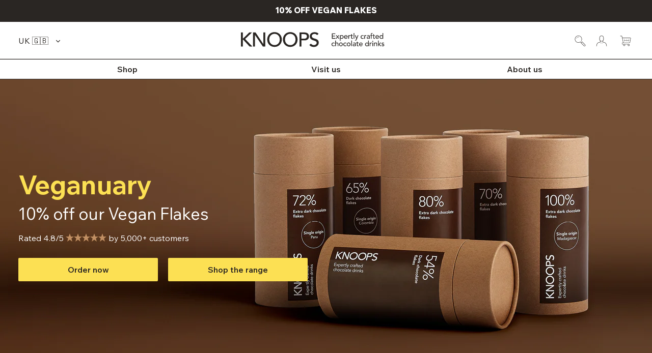

--- FILE ---
content_type: text/html; charset=utf-8
request_url: https://knoops.com/uk
body_size: 70804
content:
<!doctype html>
  <html class="no-js" lang="en-GB">
    <head>
      <script id="pandectes-rules">   /* PANDECTES-GDPR: DO NOT MODIFY AUTO GENERATED CODE OF THIS SCRIPT */      window.PandectesSettings = {"store":{"id":28310405173,"plan":"plus","theme":"v37 - Dec 23 - Product Page Updates","primaryLocale":"en","adminMode":false},"tsPublished":1709628716,"declaration":{"showPurpose":false,"showProvider":false,"declIntroText":"We use cookies to optimize website functionality, analyze the performance, and provide personalized experience to you. Some cookies are essential to make the website operate and function correctly. Those cookies cannot be disabled. In this window you can manage your preference of cookies.","showDateGenerated":true},"language":{"languageMode":"Single","fallbackLanguage":"en","languageDetection":"browser","languagesSupported":[]},"texts":{"managed":{"headerText":{"en":"We respect your privacy"},"consentText":{"en":"This website uses cookies to ensure you get the best experience."},"dismissButtonText":{"en":"Ok"},"linkText":{"en":"Learn more"},"imprintText":{"en":"Imprint"},"preferencesButtonText":{"en":"Preferences"},"allowButtonText":{"en":"Accept"},"denyButtonText":{"en":"Decline"},"leaveSiteButtonText":{"en":"Leave this site"},"cookiePolicyText":{"en":"Cookie policy"},"preferencesPopupTitleText":{"en":"Manage consent preferences"},"preferencesPopupIntroText":{"en":"We use cookies to optimize website functionality, analyze the performance, and provide personalized experience to you. Some cookies are essential to make the website operate and function correctly. Those cookies cannot be disabled. In this window you can manage your preference of cookies."},"preferencesPopupCloseButtonText":{"en":"Close"},"preferencesPopupAcceptAllButtonText":{"en":"Accept all"},"preferencesPopupRejectAllButtonText":{"en":"Reject all"},"preferencesPopupSaveButtonText":{"en":"Save preferences"},"accessSectionTitleText":{"en":"Data portability"},"accessSectionParagraphText":{"en":"You have the right to request access to your data at any time."},"rectificationSectionTitleText":{"en":"Data Rectification"},"rectificationSectionParagraphText":{"en":"You have the right to request your data to be updated whenever you think it is appropriate."},"erasureSectionTitleText":{"en":"Right to be forgotten"},"erasureSectionParagraphText":{"en":"You have the right to ask all your data to be erased. After that, you will no longer be able to access your account."},"declIntroText":{"en":"We use cookies to optimize website functionality, analyze the performance, and provide personalized experience to you. Some cookies are essential to make the website operate and function correctly. Those cookies cannot be disabled. In this window you can manage your preference of cookies."}},"categories":{"strictlyNecessaryCookiesTitleText":{"en":"Strictly necessary cookies"},"functionalityCookiesTitleText":{"en":"Functional cookies"},"performanceCookiesTitleText":{"en":"Performance cookies"},"targetingCookiesTitleText":{"en":"Targeting cookies"},"unclassifiedCookiesTitleText":{"en":"Unclassified cookies"},"strictlyNecessaryCookiesDescriptionText":{"en":"These cookies are essential in order to enable you to move around the website and use its features, such as accessing secure areas of the website. The website cannot function properly without these cookies."},"functionalityCookiesDescriptionText":{"en":"These cookies enable the site to provide enhanced functionality and personalisation. They may be set by us or by third party providers whose services we have added to our pages. If you do not allow these cookies then some or all of these services may not function properly."},"performanceCookiesDescriptionText":{"en":"These cookies enable us to monitor and improve the performance of our website. For example, they allow us to count visits, identify traffic sources and see which parts of the site are most popular."},"targetingCookiesDescriptionText":{"en":"These cookies may be set through our site by our advertising partners. They may be used by those companies to build a profile of your interests and show you relevant adverts on other sites.    They do not store directly personal information, but are based on uniquely identifying your browser and internet device. If you do not allow these cookies, you will experience less targeted advertising."},"unclassifiedCookiesDescriptionText":{"en":"Unclassified cookies are cookies that we are in the process of classifying, together with the providers of individual cookies."}},"auto":{"declName":{"en":"Name"},"declPath":{"en":"Path"},"declType":{"en":"Type"},"declDomain":{"en":"Domain"},"declPurpose":{"en":"Purpose"},"declProvider":{"en":"Provider"},"declRetention":{"en":"Retention"},"declFirstParty":{"en":"First-party"},"declThirdParty":{"en":"Third-party"},"declSeconds":{"en":"seconds"},"declMinutes":{"en":"minutes"},"declHours":{"en":"hours"},"declDays":{"en":"days"},"declMonths":{"en":"months"},"declYears":{"en":"years"},"declSession":{"en":"Session"},"cookiesDetailsText":{"en":"Cookies details"},"preferencesPopupAlwaysAllowedText":{"en":"Always allowed"},"submitButton":{"en":"Submit"},"submittingButton":{"en":"Submitting..."},"cancelButton":{"en":"Cancel"},"guestsSupportInfoText":{"en":"Please login with your customer account to further proceed."},"guestsSupportEmailPlaceholder":{"en":"E-mail address"},"guestsSupportEmailValidationError":{"en":"Email is not valid"},"guestsSupportEmailSuccessTitle":{"en":"Thank you for your request"},"guestsSupportEmailFailureTitle":{"en":"A problem occurred"},"guestsSupportEmailSuccessMessage":{"en":"If you are registered as a customer of this store, you will soon receive an email with instructions on how to proceed."},"guestsSupportEmailFailureMessage":{"en":"Your request was not submitted. Please try again and if problem persists, contact store owner for assistance."},"confirmationSuccessTitle":{"en":"Your request is verified"},"confirmationFailureTitle":{"en":"A problem occurred"},"confirmationSuccessMessage":{"en":"We will soon get back to you as to your request."},"confirmationFailureMessage":{"en":"Your request was not verified. Please try again and if problem persists, contact store owner for assistance"},"consentSectionTitleText":{"en":"Your cookie consent"},"consentSectionNoConsentText":{"en":"You have not consented to the cookies policy of this website."},"consentSectionConsentedText":{"en":"You consented to the cookies policy of this website on"},"consentStatus":{"en":"Consent preference"},"consentDate":{"en":"Consent date"},"consentId":{"en":"Consent ID"},"consentSectionChangeConsentActionText":{"en":"Change consent preference"},"accessSectionGDPRRequestsActionText":{"en":"Data subject requests"},"accessSectionAccountInfoActionText":{"en":"Personal data"},"accessSectionOrdersRecordsActionText":{"en":"Orders"},"accessSectionDownloadReportActionText":{"en":"Request export"},"rectificationCommentPlaceholder":{"en":"Describe what you want to be updated"},"rectificationCommentValidationError":{"en":"Comment is required"},"rectificationSectionEditAccountActionText":{"en":"Request an update"},"erasureSectionRequestDeletionActionText":{"en":"Request personal data deletion"}}},"library":{"previewMode":false,"fadeInTimeout":0,"defaultBlocked":7,"showLink":true,"showImprintLink":false,"enabled":true,"cookie":{"name":"_pandectes_gdpr","expiryDays":365,"secure":true,"domain":""},"dismissOnScroll":false,"dismissOnWindowClick":false,"dismissOnTimeout":false,"palette":{"popup":{"background":"#FFFFFF","backgroundForCalculations":{"a":1,"b":255,"g":255,"r":255},"text":"#000000"},"button":{"background":"transparent","backgroundForCalculations":{"a":1,"b":255,"g":255,"r":255},"text":"#000000","textForCalculation":{"a":1,"b":0,"g":0,"r":0},"border":"#000000"}},"content":{"href":"https://knoops-online-shop.myshopify.com/policies/privacy-policy","imprintHref":"/","close":"&#10005;","target":"","logo":"<img class=\"cc-banner-logo\" height=\"40\" width=\"40\" src=\"https://cdn.shopify.com/s/files/1/0283/1040/5173/t/96/assets/pandectes-logo.png?v=1709571710\" alt=\"Knoops\" />"},"window":"<div role=\"dialog\" aria-live=\"polite\" aria-label=\"cookieconsent\" aria-describedby=\"cookieconsent:desc\" id=\"pandectes-banner\" class=\"cc-window-wrapper cc-top-wrapper\"><div class=\"pd-cookie-banner-window cc-window {{classes}}\"><!--googleoff: all-->{{children}}<!--googleon: all--></div></div>","compliance":{"opt-both":"<div class=\"cc-compliance cc-highlight\">{{deny}}{{allow}}</div>"},"type":"opt-both","layouts":{"basic":"{{logo}}{{messagelink}}{{compliance}}{{close}}"},"position":"top","theme":"wired","revokable":true,"animateRevokable":false,"revokableReset":false,"revokableLogoUrl":"https://cdn.shopify.com/s/files/1/0283/1040/5173/t/96/assets/pandectes-reopen-logo.png?v=1709571710","revokablePlacement":"bottom-left","revokableMarginHorizontal":15,"revokableMarginVertical":15,"static":false,"autoAttach":true,"hasTransition":true,"blacklistPage":[""]},"geolocation":{"brOnly":false,"caOnly":false,"chOnly":false,"euOnly":false,"jpOnly":false,"thOnly":false,"zaOnly":false,"canadaOnly":false,"globalVisibility":true},"dsr":{"guestsSupport":false,"accessSectionDownloadReportAuto":false},"banner":{"resetTs":1709571709,"extraCss":"        .cc-banner-logo {max-width: 24em!important;}    @media(min-width: 768px) {.cc-window.cc-floating{max-width: 24em!important;width: 24em!important;}}    .cc-message, .cc-header, .cc-logo {text-align: left}    .cc-window-wrapper{z-index: 2147483647;}    .cc-window{z-index: 2147483647;font-family: inherit;}    .cc-header{font-family: inherit;}    .pd-cp-ui{font-family: inherit; background-color: #FFFFFF;color:#000000;}    button.pd-cp-btn, a.pd-cp-btn{}    input + .pd-cp-preferences-slider{background-color: rgba(0, 0, 0, 0.3)}    .pd-cp-scrolling-section::-webkit-scrollbar{background-color: rgba(0, 0, 0, 0.3)}    input:checked + .pd-cp-preferences-slider{background-color: rgba(0, 0, 0, 1)}    .pd-cp-scrolling-section::-webkit-scrollbar-thumb {background-color: rgba(0, 0, 0, 1)}    .pd-cp-ui-close{color:#000000;}    .pd-cp-preferences-slider:before{background-color: #FFFFFF}    .pd-cp-title:before {border-color: #000000!important}    .pd-cp-preferences-slider{background-color:#000000}    .pd-cp-toggle{color:#000000!important}    @media(max-width:699px) {.pd-cp-ui-close-top svg {fill: #000000}}    .pd-cp-toggle:hover,.pd-cp-toggle:visited,.pd-cp-toggle:active{color:#000000!important}    .pd-cookie-banner-window {box-shadow: 0 0 18px rgb(0 0 0 / 20%);}  ","customJavascript":null,"showPoweredBy":false,"hybridStrict":false,"cookiesBlockedByDefault":"7","isActive":false,"implicitSavePreferences":false,"cookieIcon":false,"blockBots":false,"showCookiesDetails":false,"hasTransition":true,"blockingPage":false,"showOnlyLandingPage":false,"leaveSiteUrl":"https://www.google.com","linkRespectStoreLang":false},"cookies":{"0":[{"name":"keep_alive","domain":"knoops.co.uk","path":"/","provider":"Shopify","firstParty":true,"retention":"30 minute(s)","expires":30,"unit":"declMinutes","purpose":{"en":"Used in connection with buyer localization."}},{"name":"secure_customer_sig","domain":"knoops.co.uk","path":"/","provider":"Shopify","firstParty":true,"retention":"1 year(s)","expires":1,"unit":"declYears","purpose":{"en":"Used in connection with customer login."}},{"name":"localization","domain":"knoops.co.uk","path":"/","provider":"Shopify","firstParty":true,"retention":"1 year(s)","expires":1,"unit":"declYears","purpose":{"en":"Shopify store localization"}},{"name":"cart_currency","domain":"knoops.co.uk","path":"/","provider":"Shopify","firstParty":true,"retention":"2 ","expires":2,"unit":"declSession","purpose":{"en":"The cookie is necessary for the secure checkout and payment function on the website. This function is provided by shopify.com."}},{"name":"shopify_pay_redirect","domain":"knoops.co.uk","path":"/","provider":"Shopify","firstParty":true,"retention":"1 hour(s)","expires":1,"unit":"declHours","purpose":{"en":"The cookie is necessary for the secure checkout and payment function on the website. This function is provided by shopify.com."}},{"name":"_cmp_a","domain":".knoops.co.uk","path":"/","provider":"Shopify","firstParty":true,"retention":"1 day(s)","expires":1,"unit":"declDays","purpose":{"en":"Used for managing customer privacy settings."}},{"name":"_tracking_consent","domain":".knoops.co.uk","path":"/","provider":"Shopify","firstParty":true,"retention":"1 year(s)","expires":1,"unit":"declYears","purpose":{"en":"Tracking preferences."}},{"name":"_secure_session_id","domain":"knoops.co.uk","path":"/","provider":"Shopify","firstParty":true,"retention":"1 month(s)","expires":1,"unit":"declMonths","purpose":{"en":"Used in connection with navigation through a storefront."}}],"1":[{"name":"wpm-domain-test","domain":"uk","path":"/","provider":"Shopify","firstParty":false,"retention":"Session","expires":1,"unit":"declSeconds","purpose":{"en":"Used to test the storage of parameters about products added to the cart or payment currency"}},{"name":"wpm-domain-test","domain":"co.uk","path":"/","provider":"Shopify","firstParty":false,"retention":"Session","expires":1,"unit":"declSeconds","purpose":{"en":"Used to test the storage of parameters about products added to the cart or payment currency"}},{"name":"wpm-domain-test","domain":"knoops.co.uk","path":"/","provider":"Shopify","firstParty":true,"retention":"Session","expires":1,"unit":"declSeconds","purpose":{"en":"Used to test the storage of parameters about products added to the cart or payment currency"}}],"2":[{"name":"__cf_bm","domain":".reviews.co.uk","path":"/","provider":"CloudFlare","firstParty":false,"retention":"30 minute(s)","expires":30,"unit":"declMinutes","purpose":{"en":"Used to manage incoming traffic that matches criteria associated with bots."}},{"name":"__cf_bm","domain":".reviews.io","path":"/","provider":"CloudFlare","firstParty":false,"retention":"30 minute(s)","expires":30,"unit":"declMinutes","purpose":{"en":"Used to manage incoming traffic that matches criteria associated with bots."}},{"name":"_orig_referrer","domain":".knoops.co.uk","path":"/","provider":"Shopify","firstParty":true,"retention":"2 ","expires":2,"unit":"declSession","purpose":{"en":"Tracks landing pages."}},{"name":"_shopify_sa_t","domain":"knoops.co.uk","path":"/","provider":"Shopify","firstParty":true,"retention":"30 minute(s)","expires":30,"unit":"declMinutes","purpose":{"en":"Shopify analytics relating to marketing & referrals."}},{"name":"_shopify_sa_p","domain":"knoops.co.uk","path":"/","provider":"Shopify","firstParty":true,"retention":"30 minute(s)","expires":30,"unit":"declMinutes","purpose":{"en":"Shopify analytics relating to marketing & referrals."}},{"name":"_shopify_s","domain":".knoops.co.uk","path":"/","provider":"Shopify","firstParty":true,"retention":"30 minute(s)","expires":30,"unit":"declMinutes","purpose":{"en":"Shopify analytics."}},{"name":"_landing_page","domain":".knoops.co.uk","path":"/","provider":"Shopify","firstParty":true,"retention":"2 ","expires":2,"unit":"declSession","purpose":{"en":"Tracks landing pages."}},{"name":"_gid","domain":".knoops.co.uk","path":"/","provider":"Google","firstParty":true,"retention":"1 day(s)","expires":1,"unit":"declDays","purpose":{"en":"Cookie is placed by Google Analytics to count and track pageviews."}},{"name":"_gat","domain":".knoops.co.uk","path":"/","provider":"Google","firstParty":true,"retention":"1 minute(s)","expires":1,"unit":"declMinutes","purpose":{"en":"Cookie is placed by Google Analytics to filter requests from bots."}},{"name":"_ga","domain":".knoops.co.uk","path":"/","provider":"Google","firstParty":true,"retention":"1 year(s)","expires":1,"unit":"declYears","purpose":{"en":"Cookie is set by Google Analytics with unknown functionality"}},{"name":"_shopify_y","domain":".knoops.co.uk","path":"/","provider":"Shopify","firstParty":true,"retention":"1 year(s)","expires":1,"unit":"declYears","purpose":{"en":"Shopify analytics."}},{"name":"_shopify_s","domain":"uk","path":"/","provider":"Shopify","firstParty":false,"retention":"Session","expires":1,"unit":"declSeconds","purpose":{"en":"Shopify analytics."}},{"name":"_shopify_s","domain":"co.uk","path":"/","provider":"Shopify","firstParty":false,"retention":"Session","expires":1,"unit":"declSeconds","purpose":{"en":"Shopify analytics."}},{"name":"_ga_934TRWRRF9","domain":".knoops.co.uk","path":"/","provider":"Google","firstParty":true,"retention":"1 year(s)","expires":1,"unit":"declYears","purpose":{"en":""}},{"name":"_ga_48LY5W8ZF4","domain":".knoops.co.uk","path":"/","provider":"Google","firstParty":true,"retention":"1 year(s)","expires":1,"unit":"declYears","purpose":{"en":""}}],"4":[{"name":"_gcl_au","domain":".knoops.co.uk","path":"/","provider":"Google","firstParty":true,"retention":"3 month(s)","expires":3,"unit":"declMonths","purpose":{"en":"Cookie is placed by Google Tag Manager to track conversions."}},{"name":"IDE","domain":".doubleclick.net","path":"/","provider":"Google","firstParty":false,"retention":"1 year(s)","expires":1,"unit":"declYears","purpose":{"en":"To measure the visitors’ actions after they click through from an advert. Expires after 1 year."}},{"name":"_ttp","domain":".tiktok.com","path":"/","provider":"TikTok","firstParty":false,"retention":"1 year(s)","expires":1,"unit":"declYears","purpose":{"en":"To measure and improve the performance of your advertising campaigns and to personalize the user's experience (including ads) on TikTok."}},{"name":"__kla_id","domain":"knoops.co.uk","path":"/","provider":"Klaviyo","firstParty":true,"retention":"1 year(s)","expires":1,"unit":"declYears","purpose":{"en":"Tracks when someone clicks through a Klaviyo email to your website."}},{"name":"_fbp","domain":".knoops.co.uk","path":"/","provider":"Facebook","firstParty":true,"retention":"3 month(s)","expires":3,"unit":"declMonths","purpose":{"en":"Cookie is placed by Facebook to track visits across websites."}},{"name":"_ttp","domain":".knoops.co.uk","path":"/","provider":"TikTok","firstParty":true,"retention":"1 year(s)","expires":1,"unit":"declYears","purpose":{"en":"To measure and improve the performance of your advertising campaigns and to personalize the user's experience (including ads) on TikTok."}},{"name":"_tt_enable_cookie","domain":".knoops.co.uk","path":"/","provider":"TikTok","firstParty":true,"retention":"1 year(s)","expires":1,"unit":"declYears","purpose":{"en":"Used to identify a visitor."}}],"8":[]},"blocker":{"isActive":false,"googleConsentMode":{"id":"","analyticsId":"","isActive":true,"adStorageCategory":4,"analyticsStorageCategory":2,"personalizationStorageCategory":1,"functionalityStorageCategory":1,"customEvent":false,"securityStorageCategory":0,"redactData":true,"urlPassthrough":false,"dataLayerProperty":"dataLayer","waitForUpdate":2000},"facebookPixel":{"id":"","isActive":false,"ldu":false},"rakuten":{"isActive":false,"cmp":false,"ccpa":false},"gpcIsActive":false,"defaultBlocked":7,"patterns":{"whiteList":[],"blackList":{"1":[],"2":[],"4":[],"8":[]},"iframesWhiteList":[],"iframesBlackList":{"1":[],"2":[],"4":[],"8":[]},"beaconsWhiteList":[],"beaconsBlackList":{"1":[],"2":[],"4":[],"8":[]}}}}      !function(){"use strict";window.PandectesRules=window.PandectesRules||{},window.PandectesRules.manualBlacklist={1:[],2:[],4:[]},window.PandectesRules.blacklistedIFrames={1:[],2:[],4:[]},window.PandectesRules.blacklistedCss={1:[],2:[],4:[]},window.PandectesRules.blacklistedBeacons={1:[],2:[],4:[]};var e="javascript/blocked",t="_pandectes_gdpr";function n(e){return new RegExp(e.replace(/[/\\.+?$()]/g,"\\$&").replace("*","(.*)"))}var a=function(e){try{return JSON.parse(e)}catch(e){return!1}},r=function(e){var t=arguments.length>1&&void 0!==arguments[1]?arguments[1]:"log",n=new URLSearchParams(window.location.search);n.get("log")&&console[t]("PandectesRules: ".concat(e))};function i(e,t){var n=Object.keys(e);if(Object.getOwnPropertySymbols){var a=Object.getOwnPropertySymbols(e);t&&(a=a.filter((function(t){return Object.getOwnPropertyDescriptor(e,t).enumerable}))),n.push.apply(n,a)}return n}function o(e){for(var t=1;t<arguments.length;t++){var n=null!=arguments[t]?arguments[t]:{};t%2?i(Object(n),!0).forEach((function(t){s(e,t,n[t])})):Object.getOwnPropertyDescriptors?Object.defineProperties(e,Object.getOwnPropertyDescriptors(n)):i(Object(n)).forEach((function(t){Object.defineProperty(e,t,Object.getOwnPropertyDescriptor(n,t))}))}return e}function s(e,t,n){return t in e?Object.defineProperty(e,t,{value:n,enumerable:!0,configurable:!0,writable:!0}):e[t]=n,e}function c(e,t){return function(e){if(Array.isArray(e))return e}(e)||function(e,t){var n=null==e?null:"undefined"!=typeof Symbol&&e[Symbol.iterator]||e["@@iterator"];if(null==n)return;var a,r,i=[],o=!0,s=!1;try{for(n=n.call(e);!(o=(a=n.next()).done)&&(i.push(a.value),!t||i.length!==t);o=!0);}catch(e){s=!0,r=e}finally{try{o||null==n.return||n.return()}finally{if(s)throw r}}return i}(e,t)||u(e,t)||function(){throw new TypeError("Invalid attempt to destructure non-iterable instance.\nIn order to be iterable, non-array objects must have a [Symbol.iterator]() method.")}()}function l(e){return function(e){if(Array.isArray(e))return d(e)}(e)||function(e){if("undefined"!=typeof Symbol&&null!=e[Symbol.iterator]||null!=e["@@iterator"])return Array.from(e)}(e)||u(e)||function(){throw new TypeError("Invalid attempt to spread non-iterable instance.\nIn order to be iterable, non-array objects must have a [Symbol.iterator]() method.")}()}function u(e,t){if(e){if("string"==typeof e)return d(e,t);var n=Object.prototype.toString.call(e).slice(8,-1);return"Object"===n&&e.constructor&&(n=e.constructor.name),"Map"===n||"Set"===n?Array.from(e):"Arguments"===n||/^(?:Ui|I)nt(?:8|16|32)(?:Clamped)?Array$/.test(n)?d(e,t):void 0}}function d(e,t){(null==t||t>e.length)&&(t=e.length);for(var n=0,a=new Array(t);n<t;n++)a[n]=e[n];return a}var p=window.PandectesRulesSettings||window.PandectesSettings,f=!(void 0===window.dataLayer||!Array.isArray(window.dataLayer)||!window.dataLayer.some((function(e){return"pandectes_full_scan"===e.event})));r("userAgent -> ".concat(window.navigator.userAgent.substring(0,50)));var g=function(){var e,n=arguments.length>0&&void 0!==arguments[0]?arguments[0]:t,r="; "+document.cookie,i=r.split("; "+n+"=");if(i.length<2)e={};else{var o=i.pop(),s=o.split(";");e=window.atob(s.shift())}var c=a(e);return!1!==c?c:e}(),y=p.banner.isActive,h=p.blocker,m=h.defaultBlocked,w=h.patterns,v=g&&null!==g.preferences&&void 0!==g.preferences?g.preferences:null,b=f?0:y?null===v?m:v:0,k={1:0==(1&b),2:0==(2&b),4:0==(4&b)},L=w.blackList,S=w.whiteList,_=w.iframesBlackList,P=w.iframesWhiteList,A=w.beaconsBlackList,C=w.beaconsWhiteList,B={blackList:[],whiteList:[],iframesBlackList:{1:[],2:[],4:[],8:[]},iframesWhiteList:[],beaconsBlackList:{1:[],2:[],4:[],8:[]},beaconsWhiteList:[]};[1,2,4].map((function(e){var t;k[e]||((t=B.blackList).push.apply(t,l(L[e].length?L[e].map(n):[])),B.iframesBlackList[e]=_[e].length?_[e].map(n):[],B.beaconsBlackList[e]=A[e].length?A[e].map(n):[])})),B.whiteList=S.length?S.map(n):[],B.iframesWhiteList=P.length?P.map(n):[],B.beaconsWhiteList=C.length?C.map(n):[];var E={scripts:[],iframes:{1:[],2:[],4:[]},beacons:{1:[],2:[],4:[]},css:{1:[],2:[],4:[]}},j=function(t,n){return t&&(!n||n!==e)&&(!B.blackList||B.blackList.some((function(e){return e.test(t)})))&&(!B.whiteList||B.whiteList.every((function(e){return!e.test(t)})))},O=function(e){var t=e.getAttribute("src");return B.blackList&&B.blackList.every((function(e){return!e.test(t)}))||B.whiteList&&B.whiteList.some((function(e){return e.test(t)}))},I=function(e,t){var n=B.iframesBlackList[t],a=B.iframesWhiteList;return e&&(!n||n.some((function(t){return t.test(e)})))&&(!a||a.every((function(t){return!t.test(e)})))},R=function(e,t){var n=B.beaconsBlackList[t],a=B.beaconsWhiteList;return e&&(!n||n.some((function(t){return t.test(e)})))&&(!a||a.every((function(t){return!t.test(e)})))},T=new MutationObserver((function(e){for(var t=0;t<e.length;t++)for(var n=e[t].addedNodes,a=0;a<n.length;a++){var r=n[a],i=r.dataset&&r.dataset.cookiecategory;if(1===r.nodeType&&"LINK"===r.tagName){var o=r.dataset&&r.dataset.href;if(o&&i)switch(i){case"functionality":case"C0001":E.css[1].push(o);break;case"performance":case"C0002":E.css[2].push(o);break;case"targeting":case"C0003":E.css[4].push(o)}}}})),x=new MutationObserver((function(t){for(var n=0;n<t.length;n++)for(var a=t[n].addedNodes,r=function(t){var n=a[t],r=n.src||n.dataset&&n.dataset.src,i=n.dataset&&n.dataset.cookiecategory;if(1===n.nodeType&&"IFRAME"===n.tagName){if(r){var o=!1;I(r,1)||"functionality"===i||"C0001"===i?(o=!0,E.iframes[1].push(r)):I(r,2)||"performance"===i||"C0002"===i?(o=!0,E.iframes[2].push(r)):(I(r,4)||"targeting"===i||"C0003"===i)&&(o=!0,E.iframes[4].push(r)),o&&(n.removeAttribute("src"),n.setAttribute("data-src",r))}}else if(1===n.nodeType&&"IMG"===n.tagName){if(r){var s=!1;R(r,1)?(s=!0,E.beacons[1].push(r)):R(r,2)?(s=!0,E.beacons[2].push(r)):R(r,4)&&(s=!0,E.beacons[4].push(r)),s&&(n.removeAttribute("src"),n.setAttribute("data-src",r))}}else if(1===n.nodeType&&"LINK"===n.tagName){var c=n.dataset&&n.dataset.href;if(c&&i)switch(i){case"functionality":case"C0001":E.css[1].push(c);break;case"performance":case"C0002":E.css[2].push(c);break;case"targeting":case"C0003":E.css[4].push(c)}}else if(1===n.nodeType&&"SCRIPT"===n.tagName){var l=n.type,u=!1;if(j(r,l))u=!0;else if(r&&i)switch(i){case"functionality":case"C0001":u=!0,window.PandectesRules.manualBlacklist[1].push(r);break;case"performance":case"C0002":u=!0,window.PandectesRules.manualBlacklist[2].push(r);break;case"targeting":case"C0003":u=!0,window.PandectesRules.manualBlacklist[4].push(r)}if(u){E.scripts.push([n,l]),n.type=e;n.addEventListener("beforescriptexecute",(function t(a){n.getAttribute("type")===e&&a.preventDefault(),n.removeEventListener("beforescriptexecute",t)})),n.parentElement&&n.parentElement.removeChild(n)}}},i=0;i<a.length;i++)r(i)})),N=document.createElement,D={src:Object.getOwnPropertyDescriptor(HTMLScriptElement.prototype,"src"),type:Object.getOwnPropertyDescriptor(HTMLScriptElement.prototype,"type")};window.PandectesRules.unblockCss=function(e){var t=E.css[e]||[];t.length&&r("Unblocking CSS for ".concat(e)),t.forEach((function(e){var t=document.querySelector('link[data-href^="'.concat(e,'"]'));t.removeAttribute("data-href"),t.href=e})),E.css[e]=[]},window.PandectesRules.unblockIFrames=function(e){var t=E.iframes[e]||[];t.length&&r("Unblocking IFrames for ".concat(e)),B.iframesBlackList[e]=[],t.forEach((function(e){var t=document.querySelector('iframe[data-src^="'.concat(e,'"]'));t.removeAttribute("data-src"),t.src=e})),E.iframes[e]=[]},window.PandectesRules.unblockBeacons=function(e){var t=E.beacons[e]||[];t.length&&r("Unblocking Beacons for ".concat(e)),B.beaconsBlackList[e]=[],t.forEach((function(e){var t=document.querySelector('img[data-src^="'.concat(e,'"]'));t.removeAttribute("data-src"),t.src=e})),E.beacons[e]=[]},window.PandectesRules.unblockInlineScripts=function(e){var t=1===e?"functionality":2===e?"performance":"targeting";document.querySelectorAll('script[type="javascript/blocked"][data-cookiecategory="'.concat(t,'"]')).forEach((function(e){var t=e.textContent;e.parentNode.removeChild(e);var n=document.createElement("script");n.type="text/javascript",n.textContent=t,document.body.appendChild(n)}))},window.PandectesRules.unblock=function(t){t.length<1?(B.blackList=[],B.whiteList=[],B.iframesBlackList=[],B.iframesWhiteList=[]):(B.blackList&&(B.blackList=B.blackList.filter((function(e){return t.every((function(t){return"string"==typeof t?!e.test(t):t instanceof RegExp?e.toString()!==t.toString():void 0}))}))),B.whiteList&&(B.whiteList=[].concat(l(B.whiteList),l(t.map((function(e){if("string"==typeof e){var t=".*"+n(e)+".*";if(B.whiteList.every((function(e){return e.toString()!==t.toString()})))return new RegExp(t)}else if(e instanceof RegExp&&B.whiteList.every((function(t){return t.toString()!==e.toString()})))return e;return null})).filter(Boolean)))));for(var a=document.querySelectorAll('script[type="'.concat(e,'"]')),i=0;i<a.length;i++){var o=a[i];O(o)&&(E.scripts.push([o,"application/javascript"]),o.parentElement.removeChild(o))}var s=0;l(E.scripts).forEach((function(e,t){var n=c(e,2),a=n[0],r=n[1];if(O(a)){for(var i=document.createElement("script"),o=0;o<a.attributes.length;o++){var l=a.attributes[o];"src"!==l.name&&"type"!==l.name&&i.setAttribute(l.name,a.attributes[o].value)}i.setAttribute("src",a.src),i.setAttribute("type",r||"application/javascript"),document.head.appendChild(i),E.scripts.splice(t-s,1),s++}})),0==B.blackList.length&&0===B.iframesBlackList[1].length&&0===B.iframesBlackList[2].length&&0===B.iframesBlackList[4].length&&0===B.beaconsBlackList[1].length&&0===B.beaconsBlackList[2].length&&0===B.beaconsBlackList[4].length&&(r("Disconnecting observers"),x.disconnect(),T.disconnect())};var M,W,z=p.store.adminMode,F=p.blocker,U=F.defaultBlocked;M=function(){!function(){var e=window.Shopify.trackingConsent;if(!1!==e.shouldShowBanner()||null!==v||7!==U)try{var t=z&&!(window.Shopify&&window.Shopify.AdminBarInjector),n={preferences:0==(1&b)||f||t,analytics:0==(2&b)||f||t,marketing:0==(4&b)||f||t};e.firstPartyMarketingAllowed()===n.marketing&&e.analyticsProcessingAllowed()===n.analytics&&e.preferencesProcessingAllowed()===n.preferences||e.setTrackingConsent(n,(function(e){e&&e.error?r("Shopify.customerPrivacy API - failed to setTrackingConsent"):r("Shopify.customerPrivacy API - setTrackingConsent(".concat(JSON.stringify(n),")"))}))}catch(e){r("Shopify.customerPrivacy API - exception")}}(),function(){var e=window.Shopify.trackingConsent,t=e.currentVisitorConsent();if(F.gpcIsActive&&"CCPA"===e.getRegulation()&&"no"===t.gpc&&"yes"!==t.sale_of_data){var n={sale_of_data:!1};e.setTrackingConsent(n,(function(e){e&&e.error?r("Shopify.customerPrivacy API - failed to setTrackingConsent({".concat(JSON.stringify(n),")")):r("Shopify.customerPrivacy API - setTrackingConsent(".concat(JSON.stringify(n),")"))}))}}()},W=null,window.Shopify&&window.Shopify.loadFeatures&&window.Shopify.trackingConsent?M():W=setInterval((function(){window.Shopify&&window.Shopify.loadFeatures&&(clearInterval(W),window.Shopify.loadFeatures([{name:"consent-tracking-api",version:"0.1"}],(function(e){e?r("Shopify.customerPrivacy API - failed to load"):(r("Shopify.customerPrivacy API - loaded"),r("Shopify.customerPrivacy.shouldShowBanner() -> "+window.Shopify.trackingConsent.shouldShowBanner()),M())})))}),10);var q=p.banner.isActive,J=p.blocker.googleConsentMode,H=J.isActive,$=J.customEvent,G=J.id,K=J.analyticsId,V=J.redactData,Y=J.urlPassthrough,Q=J.adStorageCategory,X=J.analyticsStorageCategory,Z=J.functionalityStorageCategory,ee=J.personalizationStorageCategory,te=J.securityStorageCategory,ne=J.dataLayerProperty,ae=void 0===ne?"dataLayer":ne,re=J.waitForUpdate,ie=void 0===re?2e3:re;function oe(){window[ae].push(arguments)}window[ae]=window[ae]||[];var se,ce,le={hasInitialized:!1,ads_data_redaction:!1,url_passthrough:!1,data_layer_property:"dataLayer",storage:{ad_storage:"granted",ad_user_data:"granted",ad_personalization:"granted",analytics_storage:"granted",functionality_storage:"granted",personalization_storage:"granted",security_storage:"granted",wait_for_update:2e3}};if(q&&H){var ue=0==(b&Q)?"granted":"denied",de=0==(b&X)?"granted":"denied",pe=0==(b&Z)?"granted":"denied",fe=0==(b&ee)?"granted":"denied",ge=0==(b&te)?"granted":"denied";if(le.hasInitialized=!0,le.ads_data_redaction="denied"===ue&&V,le.url_passthrough=Y,le.storage.ad_storage=ue,le.storage.ad_user_data=ue,le.storage.ad_personalization=ue,le.storage.analytics_storage=de,le.storage.functionality_storage=pe,le.storage.personalization_storage=fe,le.storage.security_storage=ge,le.storage.wait_for_update="denied"===de||"denied"===ue?ie:2e3,le.data_layer_property=ae||"dataLayer",le.ads_data_redaction&&oe("set","ads_data_redaction",le.ads_data_redaction),le.url_passthrough&&oe("set","url_passthrough",le.url_passthrough),oe("consent","default",le.storage),r("Google consent mode initialized"),G.length){window[le.data_layer_property].push({"gtm.start":(new Date).getTime(),event:"gtm.js"}),window[le.data_layer_property].push({"pandectes.start":(new Date).getTime(),event:"pandectes-rules.min.js"});var ye=document.createElement("script"),he="dataLayer"!==le.data_layer_property?"&l=".concat(le.data_layer_property):"";ye.async=!0,ye.src="https://www.googletagmanager.com/gtm.js?id=".concat(G).concat(he),document.head.appendChild(ye)}if(K.length){window[le.data_layer_property].push({"pandectes.start":(new Date).getTime(),event:"pandectes-rules.min.js"});var me=document.createElement("script");me.async=!0,me.src="https://www.googletagmanager.com/gtag/js?id=".concat(K),document.head.appendChild(me),oe("js",new Date),oe("config",K)}}q&&$&&(ce=7===(se=b)?"deny":0===se?"allow":"mixed",window[ae].push({event:"Pandectes_Consent_Update",pandectes_status:ce,pandectes_categories:{C0000:"allow",C0001:k[1]?"allow":"deny",C0002:k[2]?"allow":"deny",C0003:k[4]?"allow":"deny"}}),r("PandectesCustomEvent pushed to the dataLayer")),window.PandectesRules.gcm=le;var we=p.banner.isActive,ve=p.blocker.isActive;r("Blocker -> "+(ve?"Active":"Inactive")),r("Banner -> "+(we?"Active":"Inactive")),r("ActualPrefs -> "+b);var be=null===v&&/\/checkouts\//.test(window.location.pathname);0!==b&&!1===f&&ve&&!be?(r("Blocker will execute"),document.createElement=function(){for(var t=arguments.length,n=new Array(t),a=0;a<t;a++)n[a]=arguments[a];if("script"!==n[0].toLowerCase())return N.bind?N.bind(document).apply(void 0,n):N;var r=N.bind(document).apply(void 0,n);try{Object.defineProperties(r,{src:o(o({},D.src),{},{set:function(t){j(t,r.type)&&D.type.set.call(this,e),D.src.set.call(this,t)}}),type:o(o({},D.type),{},{get:function(){var t=D.type.get.call(this);return t===e||j(this.src,t)?null:t},set:function(t){var n=j(r.src,r.type)?e:t;D.type.set.call(this,n)}})}),r.setAttribute=function(t,n){if("type"===t){var a=j(r.src,r.type)?e:n;D.type.set.call(r,a)}else"src"===t?(j(n,r.type)&&D.type.set.call(r,e),D.src.set.call(r,n)):HTMLScriptElement.prototype.setAttribute.call(r,t,n)}}catch(e){console.warn("Yett: unable to prevent script execution for script src ",r.src,".\n",'A likely cause would be because you are using a third-party browser extension that monkey patches the "document.createElement" function.')}return r},x.observe(document.documentElement,{childList:!0,subtree:!0}),T.observe(document.documentElement,{childList:!0,subtree:!0})):r("Blocker will not execute")}();
</script>
      <meta charset="utf-8">
      <meta http-equiv="X-UA-Compatible" content="IE=edge,chrome=1">
      <meta name="viewport" content="width=device-width,initial-scale=1">
      <meta name="theme-color" content="#557b97">
      <meta name="google-site-verification" content="QgtJXbFGsLHn1MxPofPMYj1EL-sazf6XxeWw4f2YU1c">
      
<link rel="canonical" href="https://knoops.com/uk"><link rel='preconnect dns-prefetch' href='https://triplewhale-pixel.web.app/' crossorigin />
  <link rel='preconnect dns-prefetch' href='https://api.config-security.com/' crossorigin />
  <script>
  /* >> TriplePixel :: start*/
  ~function(W,H,A,L,E,_,B,N){function O(U,T,H,R){void 0===R&&(R=!1),H=new XMLHttpRequest,H.open("GET",U,!0),H.send(null),H.onreadystatechange=function(){4===H.readyState&&200===H.status?(R=H.responseText,U.includes(".txt")?eval(R):N[B]=R):(299<H.status||H.status<200)&&T&&!R&&(R=!0,O(U,T-1))}}if(N=window,!N[H+"sn"]){N[H+"sn"]=1;try{A.setItem(H,1+(0|A.getItem(H)||0)),(E=JSON.parse(A.getItem(H+"U")||"[]")).push(location.href),A.setItem(H+"U",JSON.stringify(E))}catch(e){}A.getItem('"!nC`')||(A=N,A[H]||(L=function(){return Date.now().toString(36)+"_"+Math.random().toString(36)},E=A[H]=function(t,e){return W=L(),(E._q=E._q||[]).push([W,t,e]),W},E.ch=W,B="configSecurityConfModel",N[B]=1,O("//conf.config-security.com/model",0),O("//triplewhale-pixel.web.app/triplefw.txt?",5)))}}("K","TriplePixel",localStorage);
  /* << TriplePixel :: end*/
  </script>
<link rel="shortcut icon" href="//knoops.com/cdn/shop/files/k-circle_32x32.png?v=1614733022" type="image/png"><script type="application/ld+json">
              {
                "@context": "https://schema.org",
                "@type": "Organization",
                "url": "https://knoops.com",
                "name": "Knoops - Expertly Crafted Chocolate Drinks",
                "logo": "https://knoops.com/cdn/shop/files/knoops-k_small.png?v=1614760277",
                "contactPoint": {
    "@type": "ContactPoint",
    "telephone": "03 333 600 608",
    "contactType": "customer service",
    "areaServed": "GB",
    "availableLanguage": "en"
  },
  "sameAs": [
"https://www.instagram.com/knoopschocolate/?hl=en",
"https://twitter.com/KnoopsChocolate",
"https://en-gb.facebook.com/KnoopsChocolateBar/"
  ]
          
              }
        </script><title>Knoops, Expertly crafted chocolate drinks | Hot + cold chocolate - Knoops UK</title><meta name="description" content="Order hot chocolate flakes online or visit us for hot chocolates in store. Enjoy the best chocolate drinks in the UK with Knoops."><!-- /snippets/social-meta-tags.liquid -->




<meta property="og:site_name" content="Knoops">
<meta property="og:url" content="https://knoops.com/uk/">
<meta property="og:title" content="Knoops, Expertly crafted chocolate drinks | Hot + cold chocolate">
<meta property="og:type" content="website">
<meta property="og:description" content="Order hot chocolate flakes online or visit us for hot chocolates in store. Enjoy the best chocolate drinks in the UK with Knoops.">





  <meta name="twitter:site" content="@knoopschocolate">

<meta name="twitter:card" content="summary_large_image">
<meta name="twitter:title" content="Knoops, Expertly crafted chocolate drinks | Hot + cold chocolate">
<meta name="twitter:description" content="Order hot chocolate flakes online or visit us for hot chocolates in store. Enjoy the best chocolate drinks in the UK with Knoops.">


      

      
        <script type="text/javascript">
          const gmapInfo = {};
          gmapInfo.gmapsKey = "AIzaSyDvMSSFoxN-f0qqXZ_WAUJeKAbOtUVbfRc";
        </script>
      
      <link
  rel="preload"
  href="https://knoops-assets-cdn.fra1.digitaloceanspaces.com/fonts/montserratlightwebfont.woff"
  as="font"
  crossorigin="anonymous"
>
<link
  rel="preload"
  href="https://knoops-assets-cdn.fra1.digitaloceanspaces.com/fonts/montserratlightwebfont.woff2"
  as="font"
  type="font/woff2"
  crossorigin
>

<link
  rel="preload"
  href="https://knoops-assets-cdn.fra1.digitaloceanspaces.com/fonts/montserratlightitalicwebfont.woff"
  as="font"
  crossorigin="anonymous"
>
<link
  rel="preload"
  href="https://knoops-assets-cdn.fra1.digitaloceanspaces.com/fonts/montserratlightitalicwebfont.woff2"
  as="font"
  type="font/woff2"
  crossorigin
>

<link
  rel="preload"
  href="https://knoops-assets-cdn.fra1.digitaloceanspaces.com/fonts/montserratmediumwebfont.woff"
  as="font"
  crossorigin="anonymous"
>
<link
  rel="preload"
  href="https://knoops-assets-cdn.fra1.digitaloceanspaces.com/fonts/montserratmediumwebfont.woff2"
  as="font"
  type="font/woff2"
  crossorigin
>

<link
  rel="preload"
  href="https://knoops-assets-cdn.fra1.digitaloceanspaces.com/fonts/montserratmediumitalicwebfont.woff2"
  as="font"
  type="font/woff2"
  crossorigin
>
<link
  rel="preload"
  href="https://knoops-assets-cdn.fra1.digitaloceanspaces.com/fonts/montserratmediumitalicwebfont.woff"
  as="font"
  crossorigin="anonymous"
>

<link
  rel="preload"
  href="https://knoops-assets-cdn.fra1.digitaloceanspaces.com/fonts/montserratsemiboldwebfont.woff2"
  as="font"
  type="font/woff2"
  crossorigin
>
<link
  rel="preload"
  href="https://knoops-assets-cdn.fra1.digitaloceanspaces.com/fonts/montserratsemiboldwebfont.woff"
  as="font"
  crossorigin="anonymous"
>

<link
  rel="preload"
  href="https://knoops-assets-cdn.fra1.digitaloceanspaces.com/fonts/montserratsemibolditalicwebfont.woff2"
  as="font"
  type="font/woff2"
  crossorigin
>
<link
  rel="preload"
  href="https://knoops-assets-cdn.fra1.digitaloceanspaces.com/fonts/montserratsemibolditalicwebfont.woff"
  as="font"
  crossorigin="anonymous"
>

<link href="//knoops.com/cdn/shop/t/134/assets/knoops-main-font.css?v=94319193670548378371764177962" rel="stylesheet" type="text/css" media="all" />



<link
  rel="preload"
  href="https://knoops-assets-cdn.fra1.digitaloceanspaces.com/fonts/merryweather.woff2"
  as="font"
  crossorigin="anonymous"
>
<link
  rel="preload"
  href="https://knoops-assets-cdn.fra1.digitaloceanspaces.com/fonts/wix.woff2"
  as="font"
  crossorigin="anonymous"
>
<link
  rel="preload"
  href="https://knoops-assets-cdn.fra1.digitaloceanspaces.com/fonts/merryweather-normal.woff2"
  as="font"
  crossorigin="anonymous"
>
<link
  rel="preload"
  href="https://knoops-assets-cdn.fra1.digitaloceanspaces.com/fonts/wix-mix.woff2"
  as="font"
  crossorigin="anonymous"
>

<link href="//knoops.com/cdn/shop/t/134/assets/knoops-fonts-2025.css?v=107537990795938733111764177962" rel="stylesheet" type="text/css" media="all" />

<link
  rel="preload"
  href="https://knoops-assets-cdn.fra1.digitaloceanspaces.com/fonts/-W_jXI_oSymQ8Qj-Apx3HGN_Hu1RZiAh6CQbgD0C0fp2.woff2"
  as="font"
  crossorigin="anonymous"
>

<link
  rel="preload"
  href="https://knoops-assets-cdn.fra1.digitaloceanspaces.com/fonts/-W_jXI_oSymQ8Qj-Apx3HGN_Hu1RZiAh4SQbgD0C0fp2.woff2"
  as="font"
  crossorigin="anonymous"
>

<link
  rel="preload"
  href="https://knoops-assets-cdn.fra1.digitaloceanspaces.com/fonts/-W_jXI_oSymQ8Qj-Apx3HGN_Hu1RZiAh6iQbgD0C0fp2.woff2"
  as="font"
  crossorigin="anonymous"
>

<link
  rel="preload"
  href="https://knoops-assets-cdn.fra1.digitaloceanspaces.com/fonts/-W_jXI_oSymQ8Qj-Apx3HGN_Hu1RZiAh6yQbgD0C0fp2.woff2"
  as="font"
  crossorigin="anonymous"
>

<link
  rel="preload"
  href="https://knoops-assets-cdn.fra1.digitaloceanspaces.com/fonts/-W_jXI_oSymQ8Qj-Apx3HGN_Hu1RZiAh5SQbgD0C0Q.woff2"
  as="font"
  crossorigin="anonymous"
>

<link
  rel="preload"
  href="https://knoops-assets-cdn.fra1.digitaloceanspaces.com/fonts/-W_lXI_oSymQ8Qj-Apx3HGN_Hu1RZigR5y4coj8y0A.woff2"
  as="font"
  crossorigin="anonymous"
>

<link
  rel="preload"
  href="https://knoops-assets-cdn.fra1.digitaloceanspaces.com/fonts/-W_lXI_oSymQ8Qj-Apx3HGN_Hu1RZiER5y4coj8y0A.woff2"
  as="font"
  crossorigin="anonymous"
>

<link
  rel="preload"
  href="https://knoops-assets-cdn.fra1.digitaloceanspaces.com/fonts/-W_lXI_oSymQ8Qj-Apx3HGN_Hu1RZioR5y4coj8y0A.woff2"
  as="font"
  crossorigin="anonymous"
>

<link
  rel="preload"
  href="https://knoops-assets-cdn.fra1.digitaloceanspaces.com/fonts/-W_lXI_oSymQ8Qj-Apx3HGN_Hu1RZisR5y4coj8y0A.woff2"
  as="font"
  crossorigin="anonymous"
>

<link
  rel="preload"
  href="https://knoops-assets-cdn.fra1.digitaloceanspaces.com/fonts/-W_lXI_oSymQ8Qj-Apx3HGN_Hu1RZiUR5y4coj8.woff2"
  as="font"
  crossorigin="anonymous"
>

<link href="//knoops.com/cdn/shop/t/134/assets/knoops-fonts-2025-v2.css?v=8154139359887327811764177962" rel="stylesheet" type="text/css" media="all" />

      <link href="//knoops.com/cdn/shop/t/134/assets/magnificpopup.css?v=170917159364759072831764177962" rel="stylesheet" type="text/css" media="all" />
      
      <link href="//knoops.com/cdn/shop/t/134/assets/theme.css?v=53839726016219898381764177962" as="style" rel="preload">
      <link href="//knoops.com/cdn/shop/t/134/assets/theme-2024.css?v=124542883667790499201764177962" as="style" rel="preload">

      <link href="//knoops.com/cdn/shop/t/134/assets/theme.css?v=53839726016219898381764177962" rel="stylesheet" type="text/css" media="all" />
      <link href="//knoops.com/cdn/shop/t/134/assets/theme-2024.css?v=124542883667790499201764177962" rel="stylesheet" type="text/css" media="all" />

      <link href="//knoops.com/cdn/shop/t/134/assets/theme-2025.css?v=89568205879792525761766066205" as="style" rel="preload">
      <link href="//knoops.com/cdn/shop/t/134/assets/theme-2025.css?v=89568205879792525761766066205" rel="stylesheet" type="text/css" media="all" />

      <link href="//knoops.com/cdn/shop/t/134/assets/theme-b-2025.css?v=95117588550193039251764177962" as="style" rel="preload">
      <link href="//knoops.com/cdn/shop/t/134/assets/theme-b-2025.css?v=95117588550193039251764177962" rel="stylesheet" type="text/css" media="all" />

      
      
      <link href="//knoops.com/cdn/shop/t/134/assets/owl.carousel.min.css?v=135903051556200099261764177962" rel="stylesheet" type="text/css" media="all" />
      <link href="//knoops.com/cdn/shop/t/134/assets/owl.theme.default.min.css?v=40165351694229912301764177962" rel="stylesheet" type="text/css" media="all" />

      <script>
        var theme = {
          breakpoints: {
            medium: 750,
            large: 990,
            widescreen: 1400
          },
          strings: {
            addToCart: "Add to cart",
            soldOut: "Coming back soon",
            unavailable: "Unavailable",
            regularPrice: "Regular price",
            salePrice: "Sale price",
            sale: "Sale",
            showMore: "Show More",
            showLess: "Show Less",
            addressError: "Error looking up that address",
            addressNoResults: "No results for that address",
            addressQueryLimit: "You have exceeded the Google API usage limit. Consider upgrading to a \u003ca href=\"https:\/\/developers.google.com\/maps\/premium\/usage-limits\"\u003ePremium Plan\u003c\/a\u003e.",
            authError: "There was a problem authenticating your Google Maps account.",
            newWindow: "Opens in a new window.",
            external: "Opens external website.",
            newWindowExternal: "Opens external website in a new window.",
            removeLabel: "Remove [product]",
            update: "Update",
            quantity: "Quantity",
            discountedTotal: "Discounted total",
            regularTotal: "Regular total",
            priceColumn: "See Price column for discount details.",
            quantityMinimumMessage: "Quantity must be 1 or more",
            cartError: "There was an error while updating your cart. Please try again.",
            removedItemMessage: "Removed \u003cspan class=\"cart__removed-product-details\"\u003e([quantity]) [link]\u003c\/span\u003e from your cart.",
            unitPrice: "Unit price",
            unitPriceSeparator: "per",
            oneCartCount: "1 item",
            otherCartCount: "[count] items",
            quantityLabel: "Quantity: [count]"
          },
          moneyFormat: "£{{amount}}",
          moneyFormatWithCurrency: "£{{amount}} GBP"
        }

        document.documentElement.className = document.documentElement.className.replace('no-js', 'js');
      </script>

      <script src="//knoops.com/cdn/shop/t/134/assets/country-switcher.js?v=54679547832128082411764592575" defer></script>

<script src="//knoops.com/cdn/shop/t/134/assets/lodash.min.js?v=47319206949986364421764177962" defer></script>
<script src="//knoops.com/cdn/shop/t/134/assets/jquery.min.js?v=181824779835113714921764177962" defer></script>

<script src="//knoops.com/cdn/shop/t/134/assets/debounce.min.js?v=23349593216929290651764177962" defer></script>
<script src="//knoops.com/cdn/shop/t/134/assets/enquire.min.js?v=81218003371411138761764177962" defer></script>

<script src="//knoops.com/cdn/shop/t/134/assets/owl-carousel.ks.js?v=61509225380298375311764177962" defer></script>
<script src="//knoops.com/cdn/shop/t/134/assets/preparetransition.min.js?v=5961979638875518481764177962" defer></script>










<script src="//knoops.com/cdn/shop/t/134/assets/magnific-popup.js?v=49867240706774985641764177962" defer></script>



<script src="//knoops.com/cdn/shop/t/134/assets/theme-functions-slate.js?v=23206866487224782101764177962" defer></script>

<script src="//knoops.com/cdn/shop/t/134/assets/theme-functions-drawer.js?v=98321137545613125871764177962" defer></script>
<script src="//knoops.com/cdn/shop/t/134/assets/theme-functions-search.js?v=86628456688948652131764177962" defer></script>

<script src="//knoops.com/cdn/shop/t/134/assets/theme-functions-variants.js?v=41417758100967453141764177962" defer></script>
<script src="//knoops.com/cdn/shop/t/134/assets/theme-functions-product.js?v=43044215108726422571764177962" defer></script>




<script src="//knoops.com/cdn/shop/t/134/assets/theme-functions-customer-template.js?v=29200420587764983921764177962" defer></script>

<script src="//knoops.com/cdn/shop/t/134/assets/theme-2.js?v=102682684120503868971764177962" defer></script>

<script src="//knoops.com/cdn/shop/t/134/assets/jquery-theme-functions.js?v=29328276086027604061764177962" defer></script>

<script src="//knoops.com/cdn/shop/t/134/assets/slides-init.js?v=105942592449162940511764177962" defer></script>

<script src="https://www.google.com/recaptcha/api.js" async defer></script>

<script src="//knoops.com/cdn/shop/t/134/assets/consentv2-temp.js?v=66310046775644225051764177962" defer></script>


<!-- Hotjar Tracking Code for https://knoops.co.uk/ -->
<script>
    (function(h,o,t,j,a,r){
        h.hj=h.hj||function(){(h.hj.q=h.hj.q||[]).push(arguments)};
        h._hjSettings={hjid:2224572,hjsv:6};
        a=o.getElementsByTagName('head')[0];
        r=o.createElement('script');r.async=1;
        r.src=t+h._hjSettings.hjid+j+h._hjSettings.hjsv;
        a.appendChild(r);
    })(window,document,'https://static.hotjar.com/c/hotjar-','.js?sv=');
</script>

      
      <script>window.performance && window.performance.mark && window.performance.mark('shopify.content_for_header.start');</script><meta name="google-site-verification" content="FYTTqEyoFOAl2Kkk6CnRMmt4BG9Yy27hsbYATVahZ_E">
<meta id="shopify-digital-wallet" name="shopify-digital-wallet" content="/28310405173/digital_wallets/dialog">
<meta name="shopify-checkout-api-token" content="2a0f2c70344345408689eede7460febc">
<meta id="in-context-paypal-metadata" data-shop-id="28310405173" data-venmo-supported="false" data-environment="production" data-locale="en_US" data-paypal-v4="true" data-currency="GBP">
<script async="async" src="/checkouts/internal/preloads.js?locale=en-GB"></script>
<link rel="preconnect" href="https://shop.app" crossorigin="anonymous">
<script async="async" src="https://shop.app/checkouts/internal/preloads.js?locale=en-GB&shop_id=28310405173" crossorigin="anonymous"></script>
<script id="apple-pay-shop-capabilities" type="application/json">{"shopId":28310405173,"countryCode":"GB","currencyCode":"GBP","merchantCapabilities":["supports3DS"],"merchantId":"gid:\/\/shopify\/Shop\/28310405173","merchantName":"Knoops","requiredBillingContactFields":["postalAddress","email","phone"],"requiredShippingContactFields":["postalAddress","email","phone"],"shippingType":"shipping","supportedNetworks":["visa","maestro","masterCard","amex","discover","elo"],"total":{"type":"pending","label":"Knoops","amount":"1.00"},"shopifyPaymentsEnabled":true,"supportsSubscriptions":true}</script>
<script id="shopify-features" type="application/json">{"accessToken":"2a0f2c70344345408689eede7460febc","betas":["rich-media-storefront-analytics"],"domain":"knoops.com","predictiveSearch":true,"shopId":28310405173,"locale":"en"}</script>
<script>var Shopify = Shopify || {};
Shopify.shop = "knoops-online-shop.myshopify.com";
Shopify.locale = "en";
Shopify.currency = {"active":"GBP","rate":"1.0"};
Shopify.country = "GB";
Shopify.theme = {"name":"v65.3 - Nov 25 - Gift message + Alt Yellow","id":187506622846,"schema_name":"Debut","schema_version":"14.3.0","theme_store_id":null,"role":"main"};
Shopify.theme.handle = "null";
Shopify.theme.style = {"id":null,"handle":null};
Shopify.cdnHost = "knoops.com/cdn";
Shopify.routes = Shopify.routes || {};
Shopify.routes.root = "/";</script>
<script type="module">!function(o){(o.Shopify=o.Shopify||{}).modules=!0}(window);</script>
<script>!function(o){function n(){var o=[];function n(){o.push(Array.prototype.slice.apply(arguments))}return n.q=o,n}var t=o.Shopify=o.Shopify||{};t.loadFeatures=n(),t.autoloadFeatures=n()}(window);</script>
<script>
  window.ShopifyPay = window.ShopifyPay || {};
  window.ShopifyPay.apiHost = "shop.app\/pay";
  window.ShopifyPay.redirectState = null;
</script>
<script id="shop-js-analytics" type="application/json">{"pageType":"index"}</script>
<script defer="defer" async type="module" src="//knoops.com/cdn/shopifycloud/shop-js/modules/v2/client.init-shop-cart-sync_BApSsMSl.en.esm.js"></script>
<script defer="defer" async type="module" src="//knoops.com/cdn/shopifycloud/shop-js/modules/v2/chunk.common_CBoos6YZ.esm.js"></script>
<script type="module">
  await import("//knoops.com/cdn/shopifycloud/shop-js/modules/v2/client.init-shop-cart-sync_BApSsMSl.en.esm.js");
await import("//knoops.com/cdn/shopifycloud/shop-js/modules/v2/chunk.common_CBoos6YZ.esm.js");

  window.Shopify.SignInWithShop?.initShopCartSync?.({"fedCMEnabled":true,"windoidEnabled":true});

</script>
<script>
  window.Shopify = window.Shopify || {};
  if (!window.Shopify.featureAssets) window.Shopify.featureAssets = {};
  window.Shopify.featureAssets['shop-js'] = {"shop-cart-sync":["modules/v2/client.shop-cart-sync_DJczDl9f.en.esm.js","modules/v2/chunk.common_CBoos6YZ.esm.js"],"init-fed-cm":["modules/v2/client.init-fed-cm_BzwGC0Wi.en.esm.js","modules/v2/chunk.common_CBoos6YZ.esm.js"],"init-windoid":["modules/v2/client.init-windoid_BS26ThXS.en.esm.js","modules/v2/chunk.common_CBoos6YZ.esm.js"],"shop-cash-offers":["modules/v2/client.shop-cash-offers_DthCPNIO.en.esm.js","modules/v2/chunk.common_CBoos6YZ.esm.js","modules/v2/chunk.modal_Bu1hFZFC.esm.js"],"shop-button":["modules/v2/client.shop-button_D_JX508o.en.esm.js","modules/v2/chunk.common_CBoos6YZ.esm.js"],"init-shop-email-lookup-coordinator":["modules/v2/client.init-shop-email-lookup-coordinator_DFwWcvrS.en.esm.js","modules/v2/chunk.common_CBoos6YZ.esm.js"],"shop-toast-manager":["modules/v2/client.shop-toast-manager_tEhgP2F9.en.esm.js","modules/v2/chunk.common_CBoos6YZ.esm.js"],"shop-login-button":["modules/v2/client.shop-login-button_DwLgFT0K.en.esm.js","modules/v2/chunk.common_CBoos6YZ.esm.js","modules/v2/chunk.modal_Bu1hFZFC.esm.js"],"avatar":["modules/v2/client.avatar_BTnouDA3.en.esm.js"],"init-shop-cart-sync":["modules/v2/client.init-shop-cart-sync_BApSsMSl.en.esm.js","modules/v2/chunk.common_CBoos6YZ.esm.js"],"pay-button":["modules/v2/client.pay-button_BuNmcIr_.en.esm.js","modules/v2/chunk.common_CBoos6YZ.esm.js"],"init-shop-for-new-customer-accounts":["modules/v2/client.init-shop-for-new-customer-accounts_DrjXSI53.en.esm.js","modules/v2/client.shop-login-button_DwLgFT0K.en.esm.js","modules/v2/chunk.common_CBoos6YZ.esm.js","modules/v2/chunk.modal_Bu1hFZFC.esm.js"],"init-customer-accounts-sign-up":["modules/v2/client.init-customer-accounts-sign-up_TlVCiykN.en.esm.js","modules/v2/client.shop-login-button_DwLgFT0K.en.esm.js","modules/v2/chunk.common_CBoos6YZ.esm.js","modules/v2/chunk.modal_Bu1hFZFC.esm.js"],"shop-follow-button":["modules/v2/client.shop-follow-button_C5D3XtBb.en.esm.js","modules/v2/chunk.common_CBoos6YZ.esm.js","modules/v2/chunk.modal_Bu1hFZFC.esm.js"],"checkout-modal":["modules/v2/client.checkout-modal_8TC_1FUY.en.esm.js","modules/v2/chunk.common_CBoos6YZ.esm.js","modules/v2/chunk.modal_Bu1hFZFC.esm.js"],"init-customer-accounts":["modules/v2/client.init-customer-accounts_C0Oh2ljF.en.esm.js","modules/v2/client.shop-login-button_DwLgFT0K.en.esm.js","modules/v2/chunk.common_CBoos6YZ.esm.js","modules/v2/chunk.modal_Bu1hFZFC.esm.js"],"lead-capture":["modules/v2/client.lead-capture_Cq0gfm7I.en.esm.js","modules/v2/chunk.common_CBoos6YZ.esm.js","modules/v2/chunk.modal_Bu1hFZFC.esm.js"],"shop-login":["modules/v2/client.shop-login_BmtnoEUo.en.esm.js","modules/v2/chunk.common_CBoos6YZ.esm.js","modules/v2/chunk.modal_Bu1hFZFC.esm.js"],"payment-terms":["modules/v2/client.payment-terms_BHOWV7U_.en.esm.js","modules/v2/chunk.common_CBoos6YZ.esm.js","modules/v2/chunk.modal_Bu1hFZFC.esm.js"]};
</script>
<script>(function() {
  var isLoaded = false;
  function asyncLoad() {
    if (isLoaded) return;
    isLoaded = true;
    var urls = ["https:\/\/api.fastbundle.co\/scripts\/src.js?shop=knoops-online-shop.myshopify.com"];
    for (var i = 0; i < urls.length; i++) {
      var s = document.createElement('script');
      s.type = 'text/javascript';
      s.async = true;
      s.src = urls[i];
      var x = document.getElementsByTagName('script')[0];
      x.parentNode.insertBefore(s, x);
    }
  };
  if(window.attachEvent) {
    window.attachEvent('onload', asyncLoad);
  } else {
    window.addEventListener('load', asyncLoad, false);
  }
})();</script>
<script id="__st">var __st={"a":28310405173,"offset":0,"reqid":"77e0fae6-d28d-4f8a-a238-ba6a58587173-1768909805","pageurl":"knoops.com\/?srsltid=AfmBOor7NFr82BRr_G0hFJz-ZekcduS8g8hCBLWelo_MsY_rdbA4_KUn","u":"e5c0d6c289b2","p":"home"};</script>
<script>window.ShopifyPaypalV4VisibilityTracking = true;</script>
<script id="captcha-bootstrap">!function(){'use strict';const t='contact',e='account',n='new_comment',o=[[t,t],['blogs',n],['comments',n],[t,'customer']],c=[[e,'customer_login'],[e,'guest_login'],[e,'recover_customer_password'],[e,'create_customer']],r=t=>t.map((([t,e])=>`form[action*='/${t}']:not([data-nocaptcha='true']) input[name='form_type'][value='${e}']`)).join(','),a=t=>()=>t?[...document.querySelectorAll(t)].map((t=>t.form)):[];function s(){const t=[...o],e=r(t);return a(e)}const i='password',u='form_key',d=['recaptcha-v3-token','g-recaptcha-response','h-captcha-response',i],f=()=>{try{return window.sessionStorage}catch{return}},m='__shopify_v',_=t=>t.elements[u];function p(t,e,n=!1){try{const o=window.sessionStorage,c=JSON.parse(o.getItem(e)),{data:r}=function(t){const{data:e,action:n}=t;return t[m]||n?{data:e,action:n}:{data:t,action:n}}(c);for(const[e,n]of Object.entries(r))t.elements[e]&&(t.elements[e].value=n);n&&o.removeItem(e)}catch(o){console.error('form repopulation failed',{error:o})}}const l='form_type',E='cptcha';function T(t){t.dataset[E]=!0}const w=window,h=w.document,L='Shopify',v='ce_forms',y='captcha';let A=!1;((t,e)=>{const n=(g='f06e6c50-85a8-45c8-87d0-21a2b65856fe',I='https://cdn.shopify.com/shopifycloud/storefront-forms-hcaptcha/ce_storefront_forms_captcha_hcaptcha.v1.5.2.iife.js',D={infoText:'Protected by hCaptcha',privacyText:'Privacy',termsText:'Terms'},(t,e,n)=>{const o=w[L][v],c=o.bindForm;if(c)return c(t,g,e,D).then(n);var r;o.q.push([[t,g,e,D],n]),r=I,A||(h.body.append(Object.assign(h.createElement('script'),{id:'captcha-provider',async:!0,src:r})),A=!0)});var g,I,D;w[L]=w[L]||{},w[L][v]=w[L][v]||{},w[L][v].q=[],w[L][y]=w[L][y]||{},w[L][y].protect=function(t,e){n(t,void 0,e),T(t)},Object.freeze(w[L][y]),function(t,e,n,w,h,L){const[v,y,A,g]=function(t,e,n){const i=e?o:[],u=t?c:[],d=[...i,...u],f=r(d),m=r(i),_=r(d.filter((([t,e])=>n.includes(e))));return[a(f),a(m),a(_),s()]}(w,h,L),I=t=>{const e=t.target;return e instanceof HTMLFormElement?e:e&&e.form},D=t=>v().includes(t);t.addEventListener('submit',(t=>{const e=I(t);if(!e)return;const n=D(e)&&!e.dataset.hcaptchaBound&&!e.dataset.recaptchaBound,o=_(e),c=g().includes(e)&&(!o||!o.value);(n||c)&&t.preventDefault(),c&&!n&&(function(t){try{if(!f())return;!function(t){const e=f();if(!e)return;const n=_(t);if(!n)return;const o=n.value;o&&e.removeItem(o)}(t);const e=Array.from(Array(32),(()=>Math.random().toString(36)[2])).join('');!function(t,e){_(t)||t.append(Object.assign(document.createElement('input'),{type:'hidden',name:u})),t.elements[u].value=e}(t,e),function(t,e){const n=f();if(!n)return;const o=[...t.querySelectorAll(`input[type='${i}']`)].map((({name:t})=>t)),c=[...d,...o],r={};for(const[a,s]of new FormData(t).entries())c.includes(a)||(r[a]=s);n.setItem(e,JSON.stringify({[m]:1,action:t.action,data:r}))}(t,e)}catch(e){console.error('failed to persist form',e)}}(e),e.submit())}));const S=(t,e)=>{t&&!t.dataset[E]&&(n(t,e.some((e=>e===t))),T(t))};for(const o of['focusin','change'])t.addEventListener(o,(t=>{const e=I(t);D(e)&&S(e,y())}));const B=e.get('form_key'),M=e.get(l),P=B&&M;t.addEventListener('DOMContentLoaded',(()=>{const t=y();if(P)for(const e of t)e.elements[l].value===M&&p(e,B);[...new Set([...A(),...v().filter((t=>'true'===t.dataset.shopifyCaptcha))])].forEach((e=>S(e,t)))}))}(h,new URLSearchParams(w.location.search),n,t,e,['guest_login'])})(!0,!0)}();</script>
<script integrity="sha256-4kQ18oKyAcykRKYeNunJcIwy7WH5gtpwJnB7kiuLZ1E=" data-source-attribution="shopify.loadfeatures" defer="defer" src="//knoops.com/cdn/shopifycloud/storefront/assets/storefront/load_feature-a0a9edcb.js" crossorigin="anonymous"></script>
<script crossorigin="anonymous" defer="defer" src="//knoops.com/cdn/shopifycloud/storefront/assets/shopify_pay/storefront-65b4c6d7.js?v=20250812"></script>
<script data-source-attribution="shopify.dynamic_checkout.dynamic.init">var Shopify=Shopify||{};Shopify.PaymentButton=Shopify.PaymentButton||{isStorefrontPortableWallets:!0,init:function(){window.Shopify.PaymentButton.init=function(){};var t=document.createElement("script");t.src="https://knoops.com/cdn/shopifycloud/portable-wallets/latest/portable-wallets.en.js",t.type="module",document.head.appendChild(t)}};
</script>
<script data-source-attribution="shopify.dynamic_checkout.buyer_consent">
  function portableWalletsHideBuyerConsent(e){var t=document.getElementById("shopify-buyer-consent"),n=document.getElementById("shopify-subscription-policy-button");t&&n&&(t.classList.add("hidden"),t.setAttribute("aria-hidden","true"),n.removeEventListener("click",e))}function portableWalletsShowBuyerConsent(e){var t=document.getElementById("shopify-buyer-consent"),n=document.getElementById("shopify-subscription-policy-button");t&&n&&(t.classList.remove("hidden"),t.removeAttribute("aria-hidden"),n.addEventListener("click",e))}window.Shopify?.PaymentButton&&(window.Shopify.PaymentButton.hideBuyerConsent=portableWalletsHideBuyerConsent,window.Shopify.PaymentButton.showBuyerConsent=portableWalletsShowBuyerConsent);
</script>
<script data-source-attribution="shopify.dynamic_checkout.cart.bootstrap">document.addEventListener("DOMContentLoaded",(function(){function t(){return document.querySelector("shopify-accelerated-checkout-cart, shopify-accelerated-checkout")}if(t())Shopify.PaymentButton.init();else{new MutationObserver((function(e,n){t()&&(Shopify.PaymentButton.init(),n.disconnect())})).observe(document.body,{childList:!0,subtree:!0})}}));
</script>
<script id='scb4127' type='text/javascript' async='' src='https://knoops.com/cdn/shopifycloud/privacy-banner/storefront-banner.js'></script><link id="shopify-accelerated-checkout-styles" rel="stylesheet" media="screen" href="https://knoops.com/cdn/shopifycloud/portable-wallets/latest/accelerated-checkout-backwards-compat.css" crossorigin="anonymous">
<style id="shopify-accelerated-checkout-cart">
        #shopify-buyer-consent {
  margin-top: 1em;
  display: inline-block;
  width: 100%;
}

#shopify-buyer-consent.hidden {
  display: none;
}

#shopify-subscription-policy-button {
  background: none;
  border: none;
  padding: 0;
  text-decoration: underline;
  font-size: inherit;
  cursor: pointer;
}

#shopify-subscription-policy-button::before {
  box-shadow: none;
}

      </style>

<script>window.performance && window.performance.mark && window.performance.mark('shopify.content_for_header.end');</script>
      <script async src="https://www.googletagmanager.com/gtag/js?id=AW-631112507"></script>
<script type="text/javascript">
window.dataLayer = window.dataLayer || [];
function gtag(){dataLayer.push(arguments);}
gtag('js', new Date());
gtag('config', 'AW-631112507');

var adwords_info = {'send_to': 'AW-631112507' };

  adwords_info.ecomm_pagetype = 'homepage';
  gtag('event','page_view', adwords_info);
  
  
</script>
<meta name="facebook-domain-verification" content="37lzu7bbru667s0im1gxjcy0m40urp" />
    <!-- BEGIN app block: shopify://apps/triplewhale/blocks/triple_pixel_snippet/483d496b-3f1a-4609-aea7-8eee3b6b7a2a --><link rel='preconnect dns-prefetch' href='https://api.config-security.com/' crossorigin />
<link rel='preconnect dns-prefetch' href='https://conf.config-security.com/' crossorigin />
<script>
/* >> TriplePixel :: start*/
window.TriplePixelData={TripleName:"knoops-online-shop.myshopify.com",ver:"2.16",plat:"SHOPIFY",isHeadless:false,src:'SHOPIFY_EXT',product:{id:"",name:``,price:"",variant:""},search:"",collection:"",cart:"",template:"index",curr:"GBP" || "GBP"},function(W,H,A,L,E,_,B,N){function O(U,T,P,H,R){void 0===R&&(R=!1),H=new XMLHttpRequest,P?(H.open("POST",U,!0),H.setRequestHeader("Content-Type","text/plain")):H.open("GET",U,!0),H.send(JSON.stringify(P||{})),H.onreadystatechange=function(){4===H.readyState&&200===H.status?(R=H.responseText,U.includes("/first")?eval(R):P||(N[B]=R)):(299<H.status||H.status<200)&&T&&!R&&(R=!0,O(U,T-1,P))}}if(N=window,!N[H+"sn"]){N[H+"sn"]=1,L=function(){return Date.now().toString(36)+"_"+Math.random().toString(36)};try{A.setItem(H,1+(0|A.getItem(H)||0)),(E=JSON.parse(A.getItem(H+"U")||"[]")).push({u:location.href,r:document.referrer,t:Date.now(),id:L()}),A.setItem(H+"U",JSON.stringify(E))}catch(e){}var i,m,p;A.getItem('"!nC`')||(_=A,A=N,A[H]||(E=A[H]=function(t,e,i){return void 0===i&&(i=[]),"State"==t?E.s:(W=L(),(E._q=E._q||[]).push([W,t,e].concat(i)),W)},E.s="Installed",E._q=[],E.ch=W,B="configSecurityConfModel",N[B]=1,O("https://conf.config-security.com/model",5),i=L(),m=A[atob("c2NyZWVu")],_.setItem("di_pmt_wt",i),p={id:i,action:"profile",avatar:_.getItem("auth-security_rand_salt_"),time:m[atob("d2lkdGg=")]+":"+m[atob("aGVpZ2h0")],host:A.TriplePixelData.TripleName,plat:A.TriplePixelData.plat,url:window.location.href.slice(0,500),ref:document.referrer,ver:A.TriplePixelData.ver},O("https://api.config-security.com/event",5,p),O("https://api.config-security.com/first?host=".concat(p.host,"&plat=").concat(p.plat),5)))}}("","TriplePixel",localStorage);
/* << TriplePixel :: end*/
</script>



<!-- END app block --><!-- BEGIN app block: shopify://apps/klaviyo-email-marketing-sms/blocks/klaviyo-onsite-embed/2632fe16-c075-4321-a88b-50b567f42507 -->












  <script async src="https://static.klaviyo.com/onsite/js/WNa8mR/klaviyo.js?company_id=WNa8mR"></script>
  <script>!function(){if(!window.klaviyo){window._klOnsite=window._klOnsite||[];try{window.klaviyo=new Proxy({},{get:function(n,i){return"push"===i?function(){var n;(n=window._klOnsite).push.apply(n,arguments)}:function(){for(var n=arguments.length,o=new Array(n),w=0;w<n;w++)o[w]=arguments[w];var t="function"==typeof o[o.length-1]?o.pop():void 0,e=new Promise((function(n){window._klOnsite.push([i].concat(o,[function(i){t&&t(i),n(i)}]))}));return e}}})}catch(n){window.klaviyo=window.klaviyo||[],window.klaviyo.push=function(){var n;(n=window._klOnsite).push.apply(n,arguments)}}}}();</script>

  




  <script>
    window.klaviyoReviewsProductDesignMode = false
  </script>







<!-- END app block --><!-- BEGIN app block: shopify://apps/fbp-fast-bundle/blocks/fast_bundle/9e87fbe2-9041-4c23-acf5-322413994cef -->
  <!-- BEGIN app snippet: fast_bundle -->




<script>
    if (Math.random() < 0.05) {
      window.FastBundleRenderTimestamp = Date.now();
    }
    const newBaseUrl = 'https://sdk.fastbundle.co'
    const apiURL = 'https://api.fastbundle.co'
    const rbrAppUrl = `${newBaseUrl}/{version}/main.min.js`
    const rbrVendorUrl = `${newBaseUrl}/{version}/vendor.js`
    const rbrCartUrl = `${apiURL}/scripts/cart.js`
    const rbrStyleUrl = `${newBaseUrl}/{version}/main.min.css`

    const legacyRbrAppUrl = `${apiURL}/react-src/static/js/main.min.js`
    const legacyRbrStyleUrl = `${apiURL}/react-src/static/css/main.min.css`

    const previousScriptLoaded = Boolean(document.querySelectorAll(`script[src*="${newBaseUrl}"]`).length)
    const previousLegacyScriptLoaded = Boolean(document.querySelectorAll(`script[src*="${legacyRbrAppUrl}"]`).length)

    if (!(previousScriptLoaded || previousLegacyScriptLoaded)) {
        const FastBundleConf = {"enable_bap_modal":false,"frontend_version":"1.22.01","storefront_record_submitted":false,"use_shopify_prices":false,"currencies":[{"id":1503038692,"code":"GBP","conversion_fee":1.0,"roundup_number":0.0,"rounding_enabled":true}],"is_active":true,"override_product_page_forms":false,"allow_funnel":false,"translations":[],"pid":"","bap_ids":[15658313154942],"active_bundles_count":1,"use_color_swatch":false,"use_shop_price":false,"dropdown_color_swatch":true,"option_config":{},"enable_subscriptions":false,"has_fbt_bundle":false,"use_shopify_function_discount":true,"use_bundle_builder_modal":true,"use_cart_hidden_attributes":true,"bap_override_fetch":true,"invalid_bap_override_fetch":true,"volume_discount_add_on_override_fetch":true,"pmm_new_design":true,"merged_mix_and_match":true,"change_vd_product_picture":true,"buy_it_now":true,"rgn":480593,"baps":{"15658313154942":{"bundle_id":423260,"variant_id":56515607527806,"handle":"mix-and-match-knoops-flakes-tubes","type":"multi","use_cart_transform":false}},"has_multilingual_permission":true,"use_vd_templating":true,"use_payload_variant_id_in_fetch_override":true,"use_compare_at_price":false,"storefront_access_token":"5b0b296eb77cc63beb499c3f5354a0ee","serverless_vd_display":false,"serverless_vd_discount":false,"products_with_add_on":{},"collections_with_add_on":{},"has_required_plan":true,"bundleBox":{"id":150815,"bundle_page_enabled":true,"bundle_page_style":null,"currency":"GBP","currency_format":"£%s","percentage_format":"%s%","show_sold_out":true,"track_inventory":true,"shop_page_external_script":"","page_external_script":"","shop_page_style":null,"shop_page_title":null,"shop_page_description":null,"app_version":"v2","show_logo":false,"show_info":false,"money_format":"amount","tax_factor":1.0,"primary_locale":"en","discount_code_prefix":"BUNDLE","is_active":true,"created":"2025-10-30T16:15:31.711159Z","updated":"2025-10-30T16:15:31.711359Z","title":"Don't miss this offer","style":null,"inject_selector":null,"mix_inject_selector":null,"fbt_inject_selector":null,"volume_inject_selector":null,"volume_variant_selector":null,"button_title":"Buy this bundle","bogo_button_title":"Buy {quantity} items","price_description":"Add bundle to cart | Save {discount}","version":"v2.3","bogo_version":"v1","nth_child":1,"redirect_to_cart":true,"column_numbers":3,"color":null,"btn_font_color":"white","add_to_cart_selector":null,"cart_info_version":"v2","button_position":"bottom","bundle_page_shape":"row","add_bundle_action":"cart-page","requested_bundle_action":null,"request_action_text":null,"cart_drawer_function":"","cart_drawer_function_svelte":"","theme_template":"light","external_script":"","pre_add_script":"","shop_external_script":"","shop_style":"","bap_inject_selector":"","bap_none_selector":"","bap_form_script":"","bap_button_selector":"","bap_style_object":{"standard":{"custom_code":{"main":{"custom_js":"","custom_css":""}},"product_detail":{"price_style":{"color":"#5e5e5e","fontSize":16,"fontFamily":""},"title_style":{"color":"#303030","fontSize":16,"fontFamily":""},"image_border":{"borderColor":"#e5e5e5"},"pluses_style":{"fill":"","width":""},"separator_line_style":{"backgroundColor":"#e5e5e5"},"variant_selector_style":{"color":"#000000","height":46,"backgroundColor":"#fafafa"}}},"mix_and_match":{"custom_code":{"main":{"custom_js":"","custom_css":""}},"product_detail":{"price_style":{"color":"#5e5e5e","fontSize":16,"fontFamily":""},"title_style":{"color":"#303030","fontSize":16,"fontFamily":""},"image_border":{"borderColor":"#e5e5e5"},"pluses_style":{"fill":"","width":""},"checkbox_style":{"checked":"","unchecked":"","checked_color":"#2c6ecb"},"quantities_style":{"color":"","backgroundColor":""},"product_card_style":{"checked_border":"","unchecked_border":"","checked_background":""},"separator_line_style":{"backgroundColor":"#e5e5e5"},"variant_selector_style":{"color":"#000000","height":46,"backgroundColor":"#fafafa"},"quantities_selector_style":{"color":"#000000","backgroundColor":"#fafafa"}}}},"bundles_page_style_object":null,"style_object":{"fbt":{"box":{"error":{"fill":"#D72C0D","color":"#D72C0D","fontSize":14,"fontFamily":"inherit","borderColor":"#E0B5B2","borderRadius":8,"backgroundColor":"#FFF4FA"},"title":{"color":"#191919","fontSize":22,"fontFamily":"inherit","fontWeight":600},"border":{"borderColor":"#CBCBCB","borderWidth":1,"borderRadius":12},"selected":{"borderColor":"#262626","borderWidth":1,"borderRadius":12,"separator_line_style":{"backgroundColor":"rgba(38, 38, 38, 0.2)"}},"poweredBy":{"color":"#191919","fontSize":14,"fontFamily":"inherit","fontWeight":400},"background":{"backgroundColor":"#FFFFFF"},"fastBundle":{"color":"#262626","fontSize":14,"fontFamily":"inherit","fontWeight":400},"description":{"color":"#191919","fontSize":18,"fontFamily":"inherit","fontWeight":500},"notSelected":{"borderColor":"rgba(203, 203, 203, 0.4)","borderWidth":1,"borderRadius":12,"separator_line_style":{"backgroundColor":"rgba(203, 203, 203, 0.2)"}},"sellingPlan":{"color":"#262626","fontSize":18,"fontFamily":"inherit","fontWeight":400,"borderColor":"#262626","borderRadius":8,"backgroundColor":"transparent"}},"plus":{"style":{"fill":"#FFFFFF","backgroundColor":"#262626"}},"title":{"style":{"color":"#191919","fontSize":18,"fontFamily":"inherit","fontWeight":500},"alignment":{"textAlign":"left"}},"button":{"border":{"borderColor":"transparent","borderRadius":8},"background":{"backgroundColor":"#262626"},"button_label":{"color":"#FFFFFF","fontSize":18,"fontFamily":"inherit","fontWeight":500},"button_position":{"position":"bottom"},"backgroundSecondary":{"backgroundColor":"rgba(38, 38, 38, 0.7)"},"button_labelSecondary":{"color":"#FFFFFF","fontSize":18,"fontFamily":"inherit","fontWeight":500}},"design":{"main":{"design":"modern"}},"option":{"final_price_style":{"color":"#191919","fontSize":16,"fontFamily":"inherit","fontWeight":500},"option_text_style":{"color":"#191919","fontSize":16,"fontFamily":"inherit"},"original_price_style":{"color":"rgba(25, 25, 25, 0.5)","fontSize":14,"fontFamily":"inherit"}},"innerBox":{"border":{"borderColor":"rgba(203, 203, 203, 0.4)","borderRadius":8},"background":{"backgroundColor":"rgba(255, 255, 255, 0.4)"}},"custom_code":{"main":{"custom_js":"","custom_css":""}},"soldOutBadge":{"background":{"backgroundColor":"#E8144B","borderTopRightRadius":8}},"total_section":{"text":{"color":"#191919","fontSize":16,"fontFamily":"inherit"},"border":{"borderRadius":8},"background":{"backgroundColor":"rgba(38, 38, 38, 0.05)"},"final_price_style":{"color":"#191919","fontSize":16,"fontFamily":"inherit"},"original_price_style":{"color":"rgba(25, 25, 25, 0.5)","fontSize":16,"fontFamily":"inherit"}},"discount_badge":{"background":{"backgroundColor":"#E8144B","borderTopLeftRadius":8},"text_style":{"color":"#FFFFFF","fontSize":14,"fontFamily":"inherit"}},"product_detail":{"price_style":{"color":"#191919","fontSize":16,"fontFamily":"inherit"},"title_style":{"color":"#191919","fontSize":16,"fontFamily":"inherit"},"image_border":{"borderColor":"rgba(203, 203, 203, 0.4)","borderRadius":6},"pluses_style":{"fill":"#FFFFFF","backgroundColor":"#262626"},"checkbox_style":{"checked_color":"#262626"},"subtitle_style":{"color":"rgba(25, 25, 25, 0.7)","fontSize":14,"fontFamily":"inherit","fontWeight":400},"final_price_style":{"color":"#191919","fontSize":16,"fontFamily":"inherit"},"original_price_style":{"color":"rgba(25, 25, 25, 0.5)","fontSize":16,"fontFamily":"inherit"},"separator_line_style":{"backgroundColor":"rgba(203, 203, 203, 0.2)"},"variant_selector_style":{"color":"#000000","borderColor":"#EBEBEB","borderRadius":6,"backgroundColor":"#FAFAFA"},"quantities_selector_style":{"color":"#000000","borderColor":"#EBEBEB","borderRadius":6,"backgroundColor":"#FAFAFA"}},"discount_options":{"applied":{"color":"#13A165","backgroundColor":"#E0FAEF"},"unApplied":{"color":"#5E5E5E","backgroundColor":"#F1F1F1"}},"collection_details":{"title_style":{"color":"#191919","fontSize":16,"fontFamily":"inherit"},"pluses_style":{"fill":"#FFFFFF","backgroundColor":"#262626"},"subtitle_style":{"color":"rgba(25, 25, 25, 0.7)","fontSize":14,"fontFamily":"inherit","fontWeight":400},"description_style":{"color":"rgba(25, 25, 25, 0.7)","fontSize":14,"fontFamily":"inherit","fontWeight":400},"separator_line_style":{"backgroundColor":"rgba(203, 203, 203, 0.2)"},"collection_image_border":{"borderColor":"rgba(203, 203, 203, 0.4)"}},"title_and_description":{"alignment":{"textAlign":"left"},"title_style":{"color":"#191919","fontSize":18,"fontFamily":"inherit","fontWeight":500},"subtitle_style":{"color":"rgba(25, 25, 25, 0.7)","fontSize":16,"fontFamily":"inherit","fontWeight":400},"description_style":{"color":"rgba(25, 25, 25, 0.7)","fontSize":16,"fontFamily":"inherit","fontWeight":400}}},"bogo":{"box":{"error":{"fill":"#D72C0D","color":"#D72C0D","fontSize":14,"fontFamily":"inherit","borderColor":"#E0B5B2","borderRadius":8,"backgroundColor":"#FFF4FA"},"title":{"color":"#191919","fontSize":22,"fontFamily":"inherit","fontWeight":600},"border":{"borderColor":"#CBCBCB","borderWidth":1,"borderRadius":12},"selected":{"borderColor":"#262626","borderWidth":1,"borderRadius":12,"separator_line_style":{"backgroundColor":"rgba(38, 38, 38, 0.2)"}},"poweredBy":{"color":"#191919","fontSize":14,"fontFamily":"inherit","fontWeight":400},"background":{"backgroundColor":"#FFFFFF"},"fastBundle":{"color":"#262626","fontSize":14,"fontFamily":"inherit","fontWeight":400},"description":{"color":"#191919","fontSize":18,"fontFamily":"inherit","fontWeight":500},"notSelected":{"borderColor":"rgba(203, 203, 203, 0.4)","borderWidth":1,"borderRadius":12,"separator_line_style":{"backgroundColor":"rgba(203, 203, 203, 0.2)"}},"sellingPlan":{"color":"#262626","fontSize":18,"fontFamily":"inherit","fontWeight":400,"borderColor":"#262626","borderRadius":8,"backgroundColor":"transparent"}},"plus":{"style":{"fill":"#FFFFFF","backgroundColor":"#262626"}},"title":{"style":{"color":"#191919","fontSize":18,"fontFamily":"inherit","fontWeight":500},"alignment":{"textAlign":"left"}},"button":{"border":{"borderColor":"transparent","borderRadius":8},"background":{"backgroundColor":"#262626"},"button_label":{"color":"#FFFFFF","fontSize":18,"fontFamily":"inherit","fontWeight":500},"button_position":{"position":"bottom"},"backgroundSecondary":{"backgroundColor":"rgba(38, 38, 38, 0.7)"},"button_labelSecondary":{"color":"#FFFFFF","fontSize":18,"fontFamily":"inherit","fontWeight":500}},"design":{"main":{"design":"modern"}},"option":{"final_price_style":{"color":"#191919","fontSize":16,"fontFamily":"inherit","fontWeight":500},"option_text_style":{"color":"#191919","fontSize":16,"fontFamily":"inherit"},"original_price_style":{"color":"rgba(25, 25, 25, 0.5)","fontSize":14,"fontFamily":"inherit"}},"innerBox":{"border":{"borderColor":"rgba(203, 203, 203, 0.4)","borderRadius":8},"background":{"backgroundColor":"rgba(255, 255, 255, 0.4)"}},"custom_code":{"main":{"custom_js":"","custom_css":""}},"soldOutBadge":{"background":{"backgroundColor":"#E8144B","borderTopRightRadius":8}},"total_section":{"text":{"color":"#191919","fontSize":16,"fontFamily":"inherit"},"border":{"borderRadius":8},"background":{"backgroundColor":"rgba(38, 38, 38, 0.05)"},"final_price_style":{"color":"#191919","fontSize":16,"fontFamily":"inherit"},"original_price_style":{"color":"rgba(25, 25, 25, 0.5)","fontSize":16,"fontFamily":"inherit"}},"discount_badge":{"background":{"backgroundColor":"#E8144B","borderTopLeftRadius":8},"text_style":{"color":"#FFFFFF","fontSize":14,"fontFamily":"inherit"}},"discount_label":{"background":{"backgroundColor":"#e7e7e7"},"text_style":{"color":"#000000"}},"product_detail":{"price_style":{"color":"#191919","fontSize":16,"fontFamily":"inherit"},"title_style":{"color":"#191919","fontSize":16,"fontFamily":"inherit"},"image_border":{"borderColor":"rgba(203, 203, 203, 0.4)","borderRadius":6},"pluses_style":{"fill":"#FFFFFF","backgroundColor":"#262626"},"checkbox_style":{"checked_color":"#262626"},"subtitle_style":{"color":"rgba(25, 25, 25, 0.7)","fontSize":14,"fontFamily":"inherit","fontWeight":400},"final_price_style":{"color":"#191919","fontSize":16,"fontFamily":"inherit"},"original_price_style":{"color":"rgba(25, 25, 25, 0.5)","fontSize":16,"fontFamily":"inherit"},"separator_line_style":{"backgroundColor":"rgba(203, 203, 203, 0.2)"},"variant_selector_style":{"color":"#000000","borderColor":"#EBEBEB","borderRadius":6,"backgroundColor":"#FAFAFA"},"quantities_selector_style":{"color":"#000000","borderColor":"#EBEBEB","borderRadius":6,"backgroundColor":"#FAFAFA"}},"discount_options":{"applied":{"color":"#13A165","backgroundColor":"#E0FAEF"},"unApplied":{"color":"#5E5E5E","backgroundColor":"#F1F1F1"}},"collection_details":{"title_style":{"color":"#191919","fontSize":16,"fontFamily":"inherit"},"pluses_style":{"fill":"#FFFFFF","backgroundColor":"#262626"},"subtitle_style":{"color":"rgba(25, 25, 25, 0.7)","fontSize":14,"fontFamily":"inherit","fontWeight":400},"description_style":{"color":"rgba(25, 25, 25, 0.7)","fontSize":14,"fontFamily":"inherit","fontWeight":400},"separator_line_style":{"backgroundColor":"rgba(203, 203, 203, 0.2)"},"collection_image_border":{"borderColor":"rgba(203, 203, 203, 0.4)"}},"title_and_description":{"alignment":{"textAlign":"left"},"title_style":{"color":"#191919","fontSize":18,"fontFamily":"inherit","fontWeight":500},"subtitle_style":{"color":"rgba(25, 25, 25, 0.7)","fontSize":16,"fontFamily":"inherit","fontWeight":400},"description_style":{"color":"rgba(25, 25, 25, 0.7)","fontSize":16,"fontFamily":"inherit","fontWeight":400}}},"bxgyf":{"box":{"error":{"fill":"#D72C0D","color":"#D72C0D","fontSize":14,"fontFamily":"inherit","borderColor":"#E0B5B2","borderRadius":8,"backgroundColor":"#FFF4FA"},"title":{"color":"#191919","fontSize":22,"fontFamily":"inherit","fontWeight":600},"border":{"borderColor":"#CBCBCB","borderWidth":1,"borderRadius":12},"selected":{"borderColor":"#262626","borderWidth":1,"borderRadius":12,"separator_line_style":{"backgroundColor":"rgba(38, 38, 38, 0.2)"}},"poweredBy":{"color":"#191919","fontSize":14,"fontFamily":"inherit","fontWeight":400},"background":{"backgroundColor":"#FFFFFF"},"fastBundle":{"color":"#262626","fontSize":14,"fontFamily":"inherit","fontWeight":400},"description":{"color":"#191919","fontSize":18,"fontFamily":"inherit","fontWeight":500},"notSelected":{"borderColor":"rgba(203, 203, 203, 0.4)","borderWidth":1,"borderRadius":12,"separator_line_style":{"backgroundColor":"rgba(203, 203, 203, 0.2)"}},"sellingPlan":{"color":"#262626","fontSize":18,"fontFamily":"inherit","fontWeight":400,"borderColor":"#262626","borderRadius":8,"backgroundColor":"transparent"}},"plus":{"style":{"fill":"#FFFFFF","backgroundColor":"#262626"}},"title":{"style":{"color":"#191919","fontSize":18,"fontFamily":"inherit","fontWeight":500},"alignment":{"textAlign":"left"}},"button":{"border":{"borderColor":"transparent","borderRadius":8},"background":{"backgroundColor":"#262626"},"button_label":{"color":"#FFFFFF","fontSize":18,"fontFamily":"inherit","fontWeight":500},"button_position":{"position":"bottom"},"backgroundSecondary":{"backgroundColor":"rgba(38, 38, 38, 0.7)"},"button_labelSecondary":{"color":"#FFFFFF","fontSize":18,"fontFamily":"inherit","fontWeight":500}},"design":{"main":{"design":"modern"}},"option":{"final_price_style":{"color":"#191919","fontSize":16,"fontFamily":"inherit","fontWeight":500},"option_text_style":{"color":"#191919","fontSize":16,"fontFamily":"inherit"},"original_price_style":{"color":"rgba(25, 25, 25, 0.5)","fontSize":14,"fontFamily":"inherit"}},"innerBox":{"border":{"borderColor":"rgba(203, 203, 203, 0.4)","borderRadius":8},"background":{"backgroundColor":"rgba(255, 255, 255, 0.4)"}},"custom_code":{"main":{"custom_js":"","custom_css":""}},"soldOutBadge":{"background":{"backgroundColor":"#E8144B","borderTopRightRadius":8}},"total_section":{"text":{"color":"#191919","fontSize":16,"fontFamily":"inherit"},"border":{"borderRadius":8},"background":{"backgroundColor":"rgba(38, 38, 38, 0.05)"},"final_price_style":{"color":"#191919","fontSize":16,"fontFamily":"inherit"},"original_price_style":{"color":"rgba(25, 25, 25, 0.5)","fontSize":16,"fontFamily":"inherit"}},"discount_badge":{"background":{"backgroundColor":"#E8144B","borderTopLeftRadius":8},"text_style":{"color":"#FFFFFF","fontSize":14,"fontFamily":"inherit"}},"product_detail":{"price_style":{"color":"#191919","fontSize":16,"fontFamily":"inherit"},"title_style":{"color":"#191919","fontSize":16,"fontFamily":"inherit"},"image_border":{"borderColor":"rgba(203, 203, 203, 0.4)","borderRadius":6},"pluses_style":{"fill":"#FFFFFF","backgroundColor":"#262626"},"checkbox_style":{"checked_color":"#262626"},"subtitle_style":{"color":"rgba(25, 25, 25, 0.7)","fontSize":14,"fontFamily":"inherit","fontWeight":400},"final_price_style":{"color":"#191919","fontSize":16,"fontFamily":"inherit"},"original_price_style":{"color":"rgba(25, 25, 25, 0.5)","fontSize":16,"fontFamily":"inherit"},"separator_line_style":{"backgroundColor":"rgba(203, 203, 203, 0.2)"},"variant_selector_style":{"color":"#000000","borderColor":"#EBEBEB","borderRadius":6,"backgroundColor":"#FAFAFA"},"quantities_selector_style":{"color":"#000000","borderColor":"#EBEBEB","borderRadius":6,"backgroundColor":"#FAFAFA"}},"discount_options":{"applied":{"color":"#13A165","backgroundColor":"#E0FAEF"},"unApplied":{"color":"#5E5E5E","backgroundColor":"#F1F1F1"}},"collection_details":{"title_style":{"color":"#191919","fontSize":16,"fontFamily":"inherit"},"pluses_style":{"fill":"#FFFFFF","backgroundColor":"#262626"},"subtitle_style":{"color":"rgba(25, 25, 25, 0.7)","fontSize":14,"fontFamily":"inherit","fontWeight":400},"description_style":{"color":"rgba(25, 25, 25, 0.7)","fontSize":14,"fontFamily":"inherit","fontWeight":400},"separator_line_style":{"backgroundColor":"rgba(203, 203, 203, 0.2)"},"collection_image_border":{"borderColor":"rgba(203, 203, 203, 0.4)"}},"title_and_description":{"alignment":{"textAlign":"left"},"title_style":{"color":"#191919","fontSize":18,"fontFamily":"inherit","fontWeight":500},"subtitle_style":{"color":"rgba(25, 25, 25, 0.7)","fontSize":16,"fontFamily":"inherit","fontWeight":400},"description_style":{"color":"rgba(25, 25, 25, 0.7)","fontSize":16,"fontFamily":"inherit","fontWeight":400}}},"standard":{"box":{"error":{"fill":"#D72C0D","color":"#D72C0D","fontSize":14,"fontFamily":"inherit","borderColor":"#E0B5B2","borderRadius":8,"backgroundColor":"#FFF4FA"},"title":{"color":"#191919","fontSize":22,"fontFamily":"inherit","fontWeight":600},"border":{"borderColor":"#CBCBCB","borderWidth":1,"borderRadius":12},"selected":{"borderColor":"#262626","borderWidth":1,"borderRadius":12,"separator_line_style":{"backgroundColor":"rgba(38, 38, 38, 0.2)"}},"poweredBy":{"color":"#191919","fontSize":14,"fontFamily":"inherit","fontWeight":400},"background":{"backgroundColor":"#FFFFFF"},"fastBundle":{"color":"#262626","fontSize":14,"fontFamily":"inherit","fontWeight":400},"description":{"color":"#191919","fontSize":18,"fontFamily":"inherit","fontWeight":500},"notSelected":{"borderColor":"rgba(203, 203, 203, 0.4)","borderWidth":1,"borderRadius":12,"separator_line_style":{"backgroundColor":"rgba(203, 203, 203, 0.2)"}},"sellingPlan":{"color":"#262626","fontSize":18,"fontFamily":"inherit","fontWeight":400,"borderColor":"#262626","borderRadius":8,"backgroundColor":"transparent"}},"plus":{"style":{"fill":"#FFFFFF","backgroundColor":"#262626"}},"title":{"style":{"color":"#191919","fontSize":18,"fontFamily":"inherit","fontWeight":500},"alignment":{"textAlign":"left"}},"button":{"border":{"borderColor":"transparent","borderRadius":8},"background":{"backgroundColor":"#262626"},"button_label":{"color":"#FFFFFF","fontSize":18,"fontFamily":"inherit","fontWeight":500},"button_position":{"position":"bottom"},"backgroundSecondary":{"backgroundColor":"rgba(38, 38, 38, 0.7)"},"button_labelSecondary":{"color":"#FFFFFF","fontSize":18,"fontFamily":"inherit","fontWeight":500}},"design":{"main":{"design":"minimal"}},"option":{"final_price_style":{"color":"#191919","fontSize":16,"fontFamily":"inherit","fontWeight":500},"option_text_style":{"color":"#191919","fontSize":16,"fontFamily":"inherit"},"original_price_style":{"color":"rgba(25, 25, 25, 0.5)","fontSize":14,"fontFamily":"inherit"}},"innerBox":{"border":{"borderColor":"rgba(203, 203, 203, 0.4)","borderRadius":8},"background":{"backgroundColor":"rgba(255, 255, 255, 0.4)"}},"custom_code":{"main":{"custom_js":"","custom_css":""}},"soldOutBadge":{"background":{"backgroundColor":"#E8144B","borderTopRightRadius":8}},"total_section":{"text":{"color":"#191919","fontSize":16,"fontFamily":"inherit"},"border":{"borderRadius":8},"background":{"backgroundColor":"rgba(38, 38, 38, 0.05)"},"final_price_style":{"color":"#191919","fontSize":16,"fontFamily":"inherit"},"original_price_style":{"color":"rgba(25, 25, 25, 0.5)","fontSize":16,"fontFamily":"inherit"}},"discount_badge":{"background":{"backgroundColor":"#E8144B","borderTopLeftRadius":8},"text_style":{"color":"#FFFFFF","fontSize":14,"fontFamily":"inherit"}},"product_detail":{"price_style":{"color":"#191919","fontSize":16,"fontFamily":"inherit"},"title_style":{"color":"#191919","fontSize":16,"fontFamily":"inherit"},"image_border":{"borderColor":"rgba(203, 203, 203, 0.4)","borderRadius":6},"pluses_style":{"fill":"#FFFFFF","backgroundColor":"#262626"},"checkbox_style":{"checked_color":"#262626"},"subtitle_style":{"color":"rgba(25, 25, 25, 0.7)","fontSize":14,"fontFamily":"inherit","fontWeight":400},"final_price_style":{"color":"#191919","fontSize":16,"fontFamily":"inherit"},"original_price_style":{"color":"rgba(25, 25, 25, 0.5)","fontSize":16,"fontFamily":"inherit"},"separator_line_style":{"backgroundColor":"rgba(203, 203, 203, 0.2)"},"variant_selector_style":{"color":"#000000","borderColor":"#EBEBEB","borderRadius":6,"backgroundColor":"#FAFAFA"},"quantities_selector_style":{"color":"#000000","borderColor":"#EBEBEB","borderRadius":6,"backgroundColor":"#FAFAFA"}},"discount_options":{"applied":{"color":"#13A165","backgroundColor":"#E0FAEF"},"unApplied":{"color":"#5E5E5E","backgroundColor":"#F1F1F1"}},"collection_details":{"title_style":{"color":"#191919","fontSize":16,"fontFamily":"inherit"},"pluses_style":{"fill":"#FFFFFF","backgroundColor":"#262626"},"subtitle_style":{"color":"rgba(25, 25, 25, 0.7)","fontSize":14,"fontFamily":"inherit","fontWeight":400},"description_style":{"color":"rgba(25, 25, 25, 0.7)","fontSize":14,"fontFamily":"inherit","fontWeight":400},"separator_line_style":{"backgroundColor":"rgba(203, 203, 203, 0.2)"},"collection_image_border":{"borderColor":"rgba(203, 203, 203, 0.4)"}},"title_and_description":{"alignment":{"textAlign":"left"},"title_style":{"color":"#191919","fontSize":18,"fontFamily":"inherit","fontWeight":500},"subtitle_style":{"color":"rgba(25, 25, 25, 0.7)","fontSize":16,"fontFamily":"inherit","fontWeight":400},"description_style":{"color":"rgba(25, 25, 25, 0.7)","fontSize":16,"fontFamily":"inherit","fontWeight":400}}},"mix_and_match":{"box":{"error":{"fill":"#D72C0D","color":"#D72C0D","fontSize":14,"fontFamily":"inherit","borderColor":"#E0B5B2","borderRadius":8,"backgroundColor":"#FFF4FA"},"title":{"color":"#191919","fontSize":22,"fontFamily":"inherit","fontWeight":600},"border":{"borderColor":"#CBCBCB","borderWidth":1,"borderRadius":12},"selected":{"borderColor":"#262626","borderWidth":1,"borderRadius":12,"separator_line_style":{"backgroundColor":"rgba(38, 38, 38, 0.2)"}},"poweredBy":{"color":"#191919","fontSize":14,"fontFamily":"inherit","fontWeight":400},"background":{"backgroundColor":"#FFFFFF"},"fastBundle":{"color":"#262626","fontSize":14,"fontFamily":"inherit","fontWeight":400},"description":{"color":"#191919","fontSize":18,"fontFamily":"inherit","fontWeight":500},"notSelected":{"borderColor":"rgba(203, 203, 203, 0.4)","borderWidth":1,"borderRadius":12,"separator_line_style":{"backgroundColor":"rgba(203, 203, 203, 0.2)"}},"sellingPlan":{"color":"#262626","fontSize":18,"fontFamily":"inherit","fontWeight":400,"borderColor":"#262626","borderRadius":8,"backgroundColor":"transparent"}},"plus":{"style":{"fill":"#FFFFFF","backgroundColor":"#262626"}},"title":{"style":{"color":"#191919","fontSize":18,"fontFamily":"inherit","fontWeight":500},"alignment":{"textAlign":"left"}},"button":{"border":{"borderColor":"transparent","borderRadius":8},"background":{"backgroundColor":"#262626"},"button_label":{"color":"#FFFFFF","fontSize":18,"fontFamily":"inherit","fontWeight":500},"button_position":{"position":"bottom"},"backgroundSecondary":{"backgroundColor":"rgba(38, 38, 38, 0.7)"},"button_labelSecondary":{"color":"#FFFFFF","fontSize":18,"fontFamily":"inherit","fontWeight":500}},"design":{"main":{"design":"modern"}},"option":{"final_price_style":{"color":"#191919","fontSize":16,"fontFamily":"inherit","fontWeight":500},"option_text_style":{"color":"#191919","fontSize":16,"fontFamily":"inherit"},"original_price_style":{"color":"rgba(25, 25, 25, 0.5)","fontSize":14,"fontFamily":"inherit"}},"innerBox":{"border":{"borderColor":"rgba(203, 203, 203, 0.4)","borderRadius":8},"background":{"backgroundColor":"rgba(255, 255, 255, 0.4)"}},"custom_code":{"main":{"custom_js":"","custom_css":""}},"soldOutBadge":{"background":{"backgroundColor":"#E8144B","borderTopRightRadius":8}},"total_section":{"text":{"color":"#191919","fontSize":16,"fontFamily":"inherit"},"border":{"borderRadius":8},"background":{"backgroundColor":"rgba(38, 38, 38, 0.05)"},"final_price_style":{"color":"#191919","fontSize":16,"fontFamily":"inherit"},"original_price_style":{"color":"rgba(25, 25, 25, 0.5)","fontSize":16,"fontFamily":"inherit"}},"discount_badge":{"background":{"backgroundColor":"#E8144B","borderTopLeftRadius":8},"text_style":{"color":"#FFFFFF","fontSize":14,"fontFamily":"inherit"}},"product_detail":{"price_style":{"color":"#191919","fontSize":16,"fontFamily":"inherit"},"title_style":{"color":"#191919","fontSize":16,"fontFamily":"inherit"},"image_border":{"borderColor":"rgba(203, 203, 203, 0.4)","borderRadius":6},"pluses_style":{"fill":"#FFFFFF","backgroundColor":"#262626"},"checkbox_style":{"checked_color":"#262626"},"subtitle_style":{"color":"rgba(25, 25, 25, 0.7)","fontSize":14,"fontFamily":"inherit","fontWeight":400},"final_price_style":{"color":"#191919","fontSize":16,"fontFamily":"inherit"},"original_price_style":{"color":"rgba(25, 25, 25, 0.5)","fontSize":16,"fontFamily":"inherit"},"separator_line_style":{"backgroundColor":"rgba(203, 203, 203, 0.2)"},"variant_selector_style":{"color":"#000000","borderColor":"#EBEBEB","borderRadius":6,"backgroundColor":"#FAFAFA"},"quantities_selector_style":{"color":"#000000","borderColor":"#EBEBEB","borderRadius":6,"backgroundColor":"#FAFAFA"}},"discount_options":{"applied":{"color":"#13A165","backgroundColor":"#E0FAEF"},"unApplied":{"color":"#5E5E5E","backgroundColor":"#F1F1F1"}},"collection_details":{"title_style":{"color":"#191919","fontSize":16,"fontFamily":"inherit"},"pluses_style":{"fill":"#FFFFFF","backgroundColor":"#262626"},"subtitle_style":{"color":"rgba(25, 25, 25, 0.7)","fontSize":14,"fontFamily":"inherit","fontWeight":400},"description_style":{"color":"rgba(25, 25, 25, 0.7)","fontSize":14,"fontFamily":"inherit","fontWeight":400},"separator_line_style":{"backgroundColor":"rgba(203, 203, 203, 0.2)"},"collection_image_border":{"borderColor":"rgba(203, 203, 203, 0.4)"}},"title_and_description":{"alignment":{"textAlign":"left"},"title_style":{"color":"#191919","fontSize":18,"fontFamily":"inherit","fontWeight":500},"subtitle_style":{"color":"rgba(25, 25, 25, 0.7)","fontSize":16,"fontFamily":"inherit","fontWeight":400},"description_style":{"color":"rgba(25, 25, 25, 0.7)","fontSize":16,"fontFamily":"inherit","fontWeight":400}}},"col_mix_and_match":{"box":{"error":{"fill":"#D72C0D","color":"#D72C0D","fontSize":14,"fontFamily":"inherit","borderColor":"#E0B5B2","borderRadius":8,"backgroundColor":"#FFF4FA"},"title":{"color":"#191919","fontSize":22,"fontFamily":"inherit","fontWeight":600},"border":{"borderColor":"#CBCBCB","borderWidth":1,"borderRadius":12},"selected":{"borderColor":"#262626","borderWidth":1,"borderRadius":12,"separator_line_style":{"backgroundColor":"rgba(38, 38, 38, 0.2)"}},"poweredBy":{"color":"#191919","fontSize":14,"fontFamily":"inherit","fontWeight":400},"background":{"backgroundColor":"#FFFFFF"},"fastBundle":{"color":"#262626","fontSize":14,"fontFamily":"inherit","fontWeight":400},"description":{"color":"#191919","fontSize":18,"fontFamily":"inherit","fontWeight":500},"notSelected":{"borderColor":"rgba(203, 203, 203, 0.4)","borderWidth":1,"borderRadius":12,"separator_line_style":{"backgroundColor":"rgba(203, 203, 203, 0.2)"}},"sellingPlan":{"color":"#262626","fontSize":18,"fontFamily":"inherit","fontWeight":400,"borderColor":"#262626","borderRadius":8,"backgroundColor":"transparent"}},"plus":{"style":{"fill":"#FFFFFF","backgroundColor":"#262626"}},"title":{"style":{"color":"#191919","fontSize":18,"fontFamily":"inherit","fontWeight":500},"alignment":{"textAlign":"left"}},"button":{"border":{"borderColor":"transparent","borderRadius":8},"background":{"backgroundColor":"#262626"},"button_label":{"color":"#FFFFFF","fontSize":18,"fontFamily":"inherit","fontWeight":500},"button_position":{"position":"bottom"},"backgroundSecondary":{"backgroundColor":"rgba(38, 38, 38, 0.7)"},"button_labelSecondary":{"color":"#FFFFFF","fontSize":18,"fontFamily":"inherit","fontWeight":500}},"design":{"main":{"design":"modern"}},"option":{"final_price_style":{"color":"#191919","fontSize":16,"fontFamily":"inherit","fontWeight":500},"option_text_style":{"color":"#191919","fontSize":16,"fontFamily":"inherit"},"original_price_style":{"color":"rgba(25, 25, 25, 0.5)","fontSize":14,"fontFamily":"inherit"}},"innerBox":{"border":{"borderColor":"rgba(203, 203, 203, 0.4)","borderRadius":8},"background":{"backgroundColor":"rgba(255, 255, 255, 0.4)"}},"custom_code":{"main":{"custom_js":"","custom_css":""}},"soldOutBadge":{"background":{"backgroundColor":"#E8144B","borderTopRightRadius":8}},"total_section":{"text":{"color":"#191919","fontSize":16,"fontFamily":"inherit"},"border":{"borderRadius":8},"background":{"backgroundColor":"rgba(38, 38, 38, 0.05)"},"final_price_style":{"color":"#191919","fontSize":16,"fontFamily":"inherit"},"original_price_style":{"color":"rgba(25, 25, 25, 0.5)","fontSize":16,"fontFamily":"inherit"}},"discount_badge":{"background":{"backgroundColor":"#E8144B","borderTopLeftRadius":8},"text_style":{"color":"#FFFFFF","fontSize":14,"fontFamily":"inherit"}},"product_detail":{"price_style":{"color":"#191919","fontSize":16,"fontFamily":"inherit"},"title_style":{"color":"#191919","fontSize":16,"fontFamily":"inherit"},"image_border":{"borderColor":"rgba(203, 203, 203, 0.4)","borderRadius":6},"pluses_style":{"fill":"#FFFFFF","backgroundColor":"#262626"},"checkbox_style":{"checked_color":"#262626"},"subtitle_style":{"color":"rgba(25, 25, 25, 0.7)","fontSize":14,"fontFamily":"inherit","fontWeight":400},"final_price_style":{"color":"#191919","fontSize":16,"fontFamily":"inherit"},"original_price_style":{"color":"rgba(25, 25, 25, 0.5)","fontSize":16,"fontFamily":"inherit"},"separator_line_style":{"backgroundColor":"rgba(203, 203, 203, 0.2)"},"variant_selector_style":{"color":"#000000","borderColor":"#EBEBEB","borderRadius":6,"backgroundColor":"#FAFAFA"},"quantities_selector_style":{"color":"#000000","borderColor":"#EBEBEB","borderRadius":6,"backgroundColor":"#FAFAFA"}},"discount_options":{"applied":{"color":"#13A165","backgroundColor":"#E0FAEF"},"unApplied":{"color":"#5E5E5E","backgroundColor":"#F1F1F1"}},"collection_details":{"title_style":{"color":"#191919","fontSize":16,"fontFamily":"inherit"},"pluses_style":{"fill":"#FFFFFF","backgroundColor":"#262626"},"subtitle_style":{"color":"rgba(25, 25, 25, 0.7)","fontSize":14,"fontFamily":"inherit","fontWeight":400},"description_style":{"color":"rgba(25, 25, 25, 0.7)","fontSize":14,"fontFamily":"inherit","fontWeight":400},"separator_line_style":{"backgroundColor":"rgba(203, 203, 203, 0.2)"},"collection_image_border":{"borderColor":"rgba(203, 203, 203, 0.4)"}},"title_and_description":{"alignment":{"textAlign":"left"},"title_style":{"color":"#191919","fontSize":18,"fontFamily":"inherit","fontWeight":500},"subtitle_style":{"color":"rgba(25, 25, 25, 0.7)","fontSize":16,"fontFamily":"inherit","fontWeight":400},"description_style":{"color":"rgba(25, 25, 25, 0.7)","fontSize":16,"fontFamily":"inherit","fontWeight":400}}}},"old_style_object":null,"zero_discount_btn_title":"Add to cart","mix_btn_title":"Add selected to cart","collection_btn_title":"Add selected to cart","cart_page_issue":null,"cart_drawer_issue":null,"volume_btn_title":"Add {quantity} | save {discount}","badge_color":"#C30000","badge_price_description":"Save {discount}!","use_discount_on_cookie":true,"show_bap_buy_button":false,"bap_version":"v1","bap_price_selector":null,"bap_compare_price_selector":null,"bundles_display":"vertical","use_first_variant":true,"shop":133049},"bundlePageInfo":{"title":null,"description":null,"enabled":true,"handle":"fastbundles","shop_style":null,"shop_external_script":"","style":null,"external_script":"","bundles_alignment":"bottom","bundles_display":"horizontal"},"cartInfo":{"id":150825,"currency":"GBP","currency_format":"£%s","box_discount_description":"Add bundle to cart | Save {discount}","box_button_title":"Buy this bundle","free_shipping_translation":null,"shipping_cost_translation":null,"is_reference":false,"subtotal_selector":null,"subtotal_price_selector":null,"subtotal_title_selector":null,"line_items_selector":null,"discount_tag_html":null,"free_shipping_tag":null,"form_subtotal_selector":null,"form_subtotal_price_selector":null,"form_line_items_selector":null,"form_discount_html_tag":null,"form_free_shipping_tag":null,"external_script":"","funnel_show_method":"three_seconds","funnel_popup_title":"Complete your cart with this bundle and save","funnel_alert":"This item is already in your cart.","funnel_discount_description":"save {discount}","style":"","shop_style":null,"shop_external_script":"","funnel_color":"","funnel_badge_color":"","style_object":{"standard":{"box":{"background":{"backgroundColor":"#ffffff"}},"badge":{"main":{"switchBtn":""},"background":{"backgroundColor":""},"text_style":{"color":"","total":"","fontSize":"","fontFamily":""}},"button":{"background":{"backgroundColor":"#000000"},"button_label":{"color":"#ffffff","fontSize":16,"fontFamily":"","price_description":"","zero_discount_btn_title":""}},"custom_code":{"main":{"custom_js":"","custom_css":""}},"bundle_title":{"style":{"color":"#303030","fontSize":22,"fontFamily":""},"alignment":{"textAlign":"left"}},"pop_up_title":{"style":{"color":"","fontSize":"","fontFamily":"","price_description":""},"alignment":{"textAlign":"left"}},"total_section":{"text":{"color":"#303030","fontSize":16,"fontFamily":""},"background":{"backgroundColor":"#e5e5e5"},"final_price_style":{"color":"#008060","fontSize":16,"fontFamily":""},"original_price_style":{"color":"#D72C0D","fontSize":16,"fontFamily":""}},"product_detail":{"price_style":{"color":"#5e5e5e","fontSize":16,"fontFamily":""},"title_style":{"color":"#303030","fontSize":16,"fontFamily":""},"image_border":{"borderColor":"#e5e5e5"},"pluses_style":{"fill":"#000000","width":16},"variant_selector_style":{"color":"#5e5e5e","height":"","backgroundColor":"#FAFAFA"}},"pre_selected_products":{"final_price_style":{"color":"","total":"","fontSize":"","fontFamily":""}}}},"old_style_object":null,"funnel_button_description":"Buy this bundle | Save {discount}","funnel_injection_constraint":"","show_discount_section":false,"discount_section_style":null,"discount_section_selector":null,"reload_after_change_detection":false,"app_version":"v2","show_info":false,"box_zero_discount_title":"Add to cart"}};
        FastBundleConf.pid = '';
        FastBundleConf.domain = 'knoops-online-shop.myshopify.com';
        window.FastBundleConf = FastBundleConf;

        // add random generated number query parameter to clear the cache
        const urlQueryParameter = `?rgn=${FastBundleConf?.rgn}`
        const version = FastBundleConf?.frontend_version || '1.0.0'

        const preconnectLink = document.createElement('link');
        preconnectLink.rel = 'preconnect';
        preconnectLink.href = newBaseUrl;

        const vendorScript = document.createElement('link')
        vendorScript.rel = 'modulepreload'
        vendorScript.href = rbrVendorUrl.replace('{version}', version)

        const appScript = document.createElement('script');
        appScript.src = rbrAppUrl.replace('{version}', version);
        appScript.defer = true;
        appScript.type = 'module';

        const cartScript = document.createElement('script');
        cartScript.src = rbrCartUrl + urlQueryParameter;
        cartScript.defer = true;
        cartScript.type = 'text/javascript';

        const style = document.createElement('link')
        style.rel = 'stylesheet'
        style.href = rbrStyleUrl.replace('{version}', version);

        document.head.appendChild(preconnectLink);
        document.head.appendChild(vendorScript)
        document.head.appendChild(appScript)
        document.head.appendChild(cartScript)
        document.head.appendChild(style)
    }
    // if the product id is set and the bap_override_fetch is not set, we add the style to the theme to hide the add to cart buttons
    if (window.FastBundleConf?.pid && !window.FastBundleConf?.bap_override_fetch) {
        if (window.FastBundleConf.bap_ids.includes(+window.FastBundleConf.pid)) {
            const styleElement = document.createElement('style')
            let bundleBox = window.FastBundleConf?.bundleBox
            styleElement.id = 'fb-bap-style'
            let externalSelector = bundleBox?.bap_button_selector ? `, ${bundleBox?.bap_button_selector}` : ''
            styleElement.innerHTML = `
                button[name="add"], form[action="/cart/add"] button[type="submit"], input[name="add"] ${externalSelector}{
                    display: none !important;
                }`
            document.head.appendChild(styleElement)
        }
    }
  </script>

<!-- END app snippet -->
  <!-- BEGIN app snippet: fast_bundle_shared --><script>
  (function(){
    const FastBundleConf = window?.FastBundleConf || {};
    const shopDomain = FastBundleConf?.shop_domain || Shopify.shop;
    const countryByMarket = "GB";
    const countryByLocale = null;
    const countryCode = countryByMarket || countryByLocale || FastBundleConf?.country_code || 'US';
    const language = {"shop_locale":{"locale":"en","enabled":true,"primary":true,"published":true}};
    const shopLocale = language.shop_locale.locale || null;
    const firstRawLanguage = "en"; 
    const SecondRawLanguage = "en";
    const langCandidates = [
      firstRawLanguage,
      SecondRawLanguage,
      navigator.language,
      navigator.userLanguage,
      null,
    ];
    let shopLanguage = null;
    for (const candidate of langCandidates) {
      shopLanguage = fastBundleExtractValidLanguage(candidate);
      if (shopLanguage) break;
    }
    if (!shopLanguage) shopLanguage = "EN";
    const storefrontAccessToken = FastBundleConf?.storefront_access_token || '';
    const mainProduct = null;
    window.FastBundleShared = window.FastBundleShared || {};
    window.FastBundleShared.functions = window.FastBundleShared.functions || {};

    function fastBundleFormatMoney(amount, currency = 'USD') {
      return new Intl.NumberFormat('en-US', {
        style: 'currency',
        currency,
      }).format(amount);
    }

    function fastBundleExtractValidLanguage(raw) {
    if (!raw || typeof raw !== "string") return null;
    const clean = raw.trim().toLowerCase();
    if (/^[a-z]{2}$/.test(clean)) {
      return clean.toUpperCase();
    }
    if (/^[a-z]{2}-[a-z0-9]+$/.test(clean)) {
      return clean.split('-')[0].toUpperCase();
    }
    if (/^[a-z]{2}_[a-z0-9]+$/.test(clean)) {
      return clean.split('_')[0].toUpperCase();
    }
    return null;
  }

    function fastBundleSanitizeStorefrontProduct(product, overrideItemId) {
      const sanitized = {};
      sanitized.id = Number(product?.id.split('/').pop());
      sanitized.availableForSale = product?.availableForSale;
      sanitized.title = product?.title;
      sanitized.body_html = product?.description || '';
      sanitized.handle = product?.handle;
      sanitized.image = product?.featuredImage?.url || null;
      sanitized.published_at = product?.publishedAt || null;
      const defaultVariant = product?.variants?.edges[0]?.node;
      sanitized.raw_price = defaultVariant ? parseFloat(defaultVariant?.price?.amount) * 100 : null;
      sanitized.price = defaultVariant
        ? fastBundleFormatMoney(defaultVariant?.price?.amount, defaultVariant?.price?.currencyCode)
        : '';
      sanitized.raw_compare_at_price =
        defaultVariant && defaultVariant?.compareAtPrice
          ? parseFloat(defaultVariant.compareAtPrice.amount) * 100
          : sanitized.raw_price;
      sanitized.compare_at_price =
        defaultVariant && defaultVariant.compareAtPrice
          ? fastBundleFormatMoney(defaultVariant?.compareAtPrice?.amount, defaultVariant?.compareAtPrice?.currencyCode)
          : sanitized.price;
      sanitized.variants = product?.variants?.edges?.map((edge) => {
        const v = edge?.node;
        return {
          id: Number(v?.id?.split('/').pop()),
          title: v?.title,
          raw_price: parseFloat(v?.price?.amount) * 100,
          price: fastBundleFormatMoney(v?.price?.amount, v?.price?.currencyCode),
          raw_compare_at_price: v?.compareAtPrice
            ? parseFloat(v?.compareAtPrice?.amount) * 100
            : parseFloat(v?.price?.amount) * 100,
          compare_at_price: v?.compareAtPrice
            ? fastBundleFormatMoney(v?.compareAtPrice?.amount, v?.compareAtPrice?.currencyCode)
            : fastBundleFormatMoney(v?.price?.amount, v?.price?.currencyCode),
          availableForSale: v?.availableForSale,
          image: v?.image?.url || null,
          quantity: v?.quantityAvailable,
          option1: v?.selectedOptions?.[0]?.value || null,
          option2: v?.selectedOptions?.[1]?.value || null,
          option3: v?.selectedOptions?.[2]?.value || null,
          selectedOptions: v?.selectedOptions
        };
      });
      sanitized.options = product?.options?.map((o) => {
        return {
          id: Number(o?.id.split('/').pop()),
          name: o?.name,
          values: o?.values,
        };
      });
      if (!overrideItemId) {
        delete sanitized.id
      }
      return sanitized;
    }

    window.FastBundleShared.defineFunction = function (name, fn) {
      if (!window.FastBundleShared.functions[name]) {
        window.FastBundleShared.functions[name] = fn;
      } else {
        console.warn(`Function "${name}" is already defined.`);
      }
    };

    window.FastBundleShared.defineFunction('getMainProduct', function () {
      if (!mainProduct) return null;
      mainProduct.collections = null;
      mainProduct.body_html = mainProduct.description;
      mainProduct.image = mainProduct.images.length ? mainProduct.images[0] : null;
      mainProduct.raw_price = mainProduct.price / 100;
      mainProduct.price =  "";
      
      mainProduct.options_with_values = [
        
      ];
      mainProduct.options = mainProduct.options_with_values;
      delete mainProduct.options_with_values
      return mainProduct;
    })

    window.FastBundleShared.defineFunction('fetchProductByID', async function (productId, overrideItemId = true) {
      const endpoint = `https://${shopDomain}/api/2025-07/graphql.json`;
      const GET_PRODUCT_BY_ID = `
        query getProduct($id: ID!) @inContext(country: ${countryCode}, language: ${shopLanguage}) {
          product(id: $id) {
            id
            title
            description
            handle
            availableForSale
            publishedAt
            options {
              id
              name
              values
            }
            featuredImage {
              url
              altText
            }
            variants(first: 250) {
              edges {
                node {
                  id
                  title
                  availableForSale
                  quantityAvailable
                  price {
                    amount
                    currencyCode
                  }
                  compareAtPrice {
                    amount
                    currencyCode
                  }
                  image {
                    url
                  }
                  selectedOptions {
                    name
                    value
                  }
                }
              }
            }
          }
        }
      `;
      try {
        const response = await fetch(endpoint, {
          method: 'POST',
          headers: {
            'Content-Type': 'application/json',
            'X-Shopify-Storefront-Access-Token': storefrontAccessToken,
          },
          body: JSON.stringify({ query: GET_PRODUCT_BY_ID, variables: { id: productId } }),
        });
        const result = await response.json();
        if (result.errors) {
          console.error('Error fetching product:', result.errors);
          return null;
        }
        return result.data.product ? fastBundleSanitizeStorefrontProduct(result.data.product, overrideItemId) : null;
      } catch (err) {
        console.error('Network error:', err);
        return null;
      }
    });

    window.FastBundleShared.defineFunction('excludeVariants', function (product, excludedVariants) {
      let preprocessedProduct = { ...product };
      if (excludedVariants.length) {
        const excludedIds = new Set(excludedVariants.map((id) => Number(id)));
        preprocessedProduct.variants = product.variants.filter((variant) => !excludedIds.has(variant.id));
      }
      return preprocessedProduct;
    });

    window.FastBundleShared.defineFunction('handleTranslations', async function(offer, bundleTranslationKeys, discountTranslationKeys) {
      const translations = offer.translations || {};
      const t = translations[shopLocale] || {};
      bundleTranslationKeys.forEach((key) => {
        if (t[key]) {
          offer[key] = t[key];
        }
      });
      delete offer.translations;
      if (offer.discounts && Array.isArray(offer.discounts)) {
        offer.discounts.forEach((discount, j) => {
          const discountTranslations = discount.translations || {};
          const dt = discountTranslations[shopLocale] || {};
          discountTranslationKeys.forEach((key) => {
            if (dt[key]) {
              offer.discounts[j][key] = dt[key];
            }
          });
          delete discount.translations;
        });
      }
    });

    window.FastBundleShared.defineFunction('isPreview', function(){
      const params = new URLSearchParams(window.location.search.toLowerCase());
      const isPreview = params.get('ispreview') === 'true';
      return isPreview
    })
  })();
</script>
<!-- END app snippet -->
  <!-- BEGIN app snippet: fast_bundle_volume --><script>
  (async function() {
    const FastBundleConf = window?.FastBundleConf || {};
    const fetchProductByID = window.FastBundleShared.functions.fetchProductByID;
    const getMainProduct = window.FastBundleShared.functions.getMainProduct;
    const mainProduct = getMainProduct();
    const excludeVariants = window.FastBundleShared.functions.excludeVariants;
    const handleTranslations = window.FastBundleShared.functions.handleTranslations;
    if (FastBundleConf?.serverless_vd || FastBundleConf?.serverless_vd_display) {
      if (!mainProduct) return;
      window.FastBundleConf.change_vd_product_picture = true;
      let FastBundleVolumeOffers = [];
      for (const offer of FastBundleVolumeOffers) {
        offer.use_compare_at_price = FastBundleConf?.use_compare_at_price;
        offer.discount = offer.discounts[0] || {};
        await handleTranslations(
          offer,
          ['title',
          'description',
          'volume_show_price_per_item_suffix'],
          ['badge',
          'description',
          'label',
          'subtitle']
        );
      }
      window.FastBundleVolumeOffers = FastBundleVolumeOffers;
      async function attachFastBundleFreeGifts() {
        const offersWithDiscounts = window.FastBundleVolumeOffer || [];
        const promises = [];
        offersWithDiscounts.forEach((offer) => {
          if (offer.discounts && Array.isArray(offer.discounts)) {
            offer.discounts.forEach((discount) => {
              if (discount.free_gift && discount.free_gift.product_id) {
                const numericId = discount.free_gift.product_id;
                const gid = `gid://shopify/Product/${numericId}`;
                const p = fetchProductByID(gid).then(product => {
                  if (product) {
                    discount.free_gift.product = product;
                  }
                });
                promises.push(p);
              }
            });
          }
        });

        await Promise.all(promises);
        document.dispatchEvent(new CustomEvent('FastBundleVolumeFreeGiftsReady', { detail: offersWithDiscounts }));
        window.FastBundleVolumeOffer = offersWithDiscounts;
      }
      function isFastBundleOfferActive(offer) {
        const isPreview = window.FastBundleShared.functions.isPreview;
        if (!isPreview() && !offer?.enabled) return false;
        const now = new Date();
        if (offer.start_datetime && new Date(offer.start_datetime) > now) return false;
        if (offer.end_datetime && new Date(offer.end_datetime) < now) return false;
        return true;
      }
      async function determineFastBundlVolumeeOffer() {
        for (const offer of FastBundleVolumeOffers) {
          if (isFastBundleOfferActive(offer)) return offer;
        }
        return {};
      }
      determineFastBundlVolumeeOffer().then(async offer => {
        const excludedVariants = [
          ...(offer?.item?.excluded_variants || []),
          ...(offer?.item?.collect_excluded_variants?.[mainProduct.id] || []),
        ];
        const preprocessedProduct = excludeVariants(mainProduct, excludedVariants);
        preprocessedProduct.item_id = offer?.item?.id || 0;
        offer.items = [preprocessedProduct];
        window.FastBundleVolumeOffer = [offer];
        await attachFastBundleFreeGifts();
        document.dispatchEvent(new CustomEvent('FastBundleVolumeOffersReady', { detail: window.FastBundleVolumeOffer }));
      });
    }
  })();
</script>
<!-- END app snippet -->
  <!-- BEGIN app snippet: fast_bundle_cross_sell --><script>
  (async function(){
    let FastBundleCrossSellOffers = [];
    const FastBundleConf = window?.FastBundleConf || {};
    const handleTranslations = window.FastBundleShared.functions.handleTranslations;
    const isPreview = window.FastBundleShared.functions.isPreview;
    if (isPreview()) {
      const allCrossSellBundles = null;
      const pid = "";
      FastBundleCrossSellOffers = allCrossSellBundles?.filter(offer =>
        offer.type === 'cross_sell' &&
        offer.item_type === 'product' &&
        String(offer.main_item_id) === pid
      );
    }
    async function attachFastBundleItems(offer) {
      if (!offer) return;
        const getMainProduct = window.FastBundleShared.functions.getMainProduct;
        const fetchProductByID = window.FastBundleShared.functions.fetchProductByID;
        const mainProduct = getMainProduct();
        const pid = '';
        const excludeVariants = window.FastBundleShared.functions.excludeVariants;
        const uniqueChildIds = offer.children?.flatMap(child =>
          (child.items || []).map(item => item.item_id)
        ) || [];
        const uniqueProductIds = [
          ...new Set([
            ...(uniqueChildIds || []),
            offer.main_item_id ? String(offer.main_item_id) : null,
          ].filter(Boolean))
        ]
        const productMap = {};
        try {
          const results = await Promise.all(
            uniqueProductIds.map(async (id) => {
              const gid = id.startsWith('gid://') ? id : `gid://shopify/Product/${id}`;
              const product = await fetchProductByID(gid, false);
              if (product) productMap[id] = product;
            })
          );
        } catch (err) {
          console.error('Error fetching products:', err);
        }
        offer.main_item = productMap[String(offer.main_item_id)] || null;
        const filteredChildren = (offer.children || []).filter(child =>
          (child.items || []).every(item => productMap[item.item_id])
        );
        offer.children = filteredChildren.map(child => ({
          ...child,
          items: child.items.map(item => ({
            ...item,
            ...excludeVariants(productMap[item.item_id], item.excluded_variants) || {},
          })),
          volume_single_variant_selector: offer?.volume_single_variant_selector,
        }));
        window.FastBundleCrossSellOffer = offer;
    }
    if (FastBundleCrossSellOffers?.length) {
      document.dispatchEvent(new CustomEvent('FastBundleCrossSellOfferExists', {
        detail: true
      }));
      await attachFastBundleItems(FastBundleCrossSellOffers[0]);
      await handleTranslations(
        FastBundleCrossSellOffers[0],
        ['title', 'description'],
        ['description']
      );
      FastBundleCrossSellOffers[0].use_compare_at_price = FastBundleConf?.use_compare_at_price;
      for (const child of FastBundleCrossSellOffers[0].children) {
        await handleTranslations(
          child,
          ['title', 'description'],
          ['description']
        );
        child.use_compare_at_price = FastBundleConf?.use_compare_at_price;
        child.is_child = true;
        child.discount = child.discounts[0] || {};
      }
      window.FastBundleCrossSellOffer = [FastBundleCrossSellOffers?.[0]].filter(Boolean);
    } else {
      document.dispatchEvent(new CustomEvent('FastBundleCrossSellOfferExists', {
        detail: false
      }));
      window.FastBundleCrossSellOffer = null;
    }
    
    document.dispatchEvent(new CustomEvent('FastBundleCrossSellOfferReady', {
      detail: window.FastBundleCrossSellOffer || {}
    }));
  })();
</script>
<!-- END app snippet -->
  <!-- BEGIN app snippet: recording_consent --><script type='text/javascript'>
    const isConsented = new URLSearchParams(window.location.search).get('consent') === 'true';
    const recordSubmitted = 'false' === 'true';
    const shopID = '133049';

    function setSessionStorageWithExpiration(name, value, minutes) {
        const expirationTime = new Date().getTime() + (minutes * 60 * 1000); // Current time + minutes
        const item = {
            value: value,
            expiration: expirationTime
        };
        sessionStorage.setItem(name, JSON.stringify(item));
    }

    function getSessionStorageWithExpiration(name) {
        const itemStr = sessionStorage.getItem(name);
        if (!itemStr) return null;

        try {
            const item = JSON.parse(itemStr);
            const currentTime = new Date().getTime();
            if (currentTime > item.expiration) {
                sessionStorage.removeItem(name);
                return null;
            }
            return item.value;
        } catch (e) {
            sessionStorage.removeItem(name);
            return null;
        }
    }

    const sessionName = 'smartlookRecorded';
    const sessionValue = getSessionStorageWithExpiration(sessionName);

    if (sessionValue || (!recordSubmitted && isConsented)) {

        setSessionStorageWithExpiration(sessionName, 'true', 10);

        window.smartlook || (function (d) {
            var o = smartlook = function () {
                o.api.push(arguments)
            }, h = d.getElementsByTagName('head')[0];
            var c = d.createElement('script');
            o.api = new Array();
            c.async = true;
            c.type = 'text/javascript';
            c.charset = 'utf-8';
            c.src = 'https://web-sdk.smartlook.com/recorder.js';
            h.appendChild(c);
        })(document);
        smartlook('init', '8b4334d2d0097558bc84984a05b3731d38c0e771', {region: 'eu'});
        smartlook('record', {forms: true, numbers: true});
        smartlook('identify', window.Shopify.shop);
        if (!sessionValue) {
            window.fetch(`https://api.fastbundle.co/v3/submit-smartlook-record/${shopID}/`, {
                method: 'PATCH',
                body: JSON.stringify({}) // empty object as the body
            })
                .then(response => response.json())
                .then(data => console.log(data))
                .catch(console.log);
        }
    }
</script>
<!-- END app snippet -->



<!-- END app block --><meta property="og:image" content="https://cdn.shopify.com/s/files/1/0283/1040/5173/files/knoops_hot_chocolate.jpg?v=1730456312" />
<meta property="og:image:secure_url" content="https://cdn.shopify.com/s/files/1/0283/1040/5173/files/knoops_hot_chocolate.jpg?v=1730456312" />
<meta property="og:image:width" content="1200" />
<meta property="og:image:height" content="628" />
<link href="https://monorail-edge.shopifysvc.com" rel="dns-prefetch">
<script>(function(){if ("sendBeacon" in navigator && "performance" in window) {try {var session_token_from_headers = performance.getEntriesByType('navigation')[0].serverTiming.find(x => x.name == '_s').description;} catch {var session_token_from_headers = undefined;}var session_cookie_matches = document.cookie.match(/_shopify_s=([^;]*)/);var session_token_from_cookie = session_cookie_matches && session_cookie_matches.length === 2 ? session_cookie_matches[1] : "";var session_token = session_token_from_headers || session_token_from_cookie || "";function handle_abandonment_event(e) {var entries = performance.getEntries().filter(function(entry) {return /monorail-edge.shopifysvc.com/.test(entry.name);});if (!window.abandonment_tracked && entries.length === 0) {window.abandonment_tracked = true;var currentMs = Date.now();var navigation_start = performance.timing.navigationStart;var payload = {shop_id: 28310405173,url: window.location.href,navigation_start,duration: currentMs - navigation_start,session_token,page_type: "index"};window.navigator.sendBeacon("https://monorail-edge.shopifysvc.com/v1/produce", JSON.stringify({schema_id: "online_store_buyer_site_abandonment/1.1",payload: payload,metadata: {event_created_at_ms: currentMs,event_sent_at_ms: currentMs}}));}}window.addEventListener('pagehide', handle_abandonment_event);}}());</script>
<script id="web-pixels-manager-setup">(function e(e,d,r,n,o){if(void 0===o&&(o={}),!Boolean(null===(a=null===(i=window.Shopify)||void 0===i?void 0:i.analytics)||void 0===a?void 0:a.replayQueue)){var i,a;window.Shopify=window.Shopify||{};var t=window.Shopify;t.analytics=t.analytics||{};var s=t.analytics;s.replayQueue=[],s.publish=function(e,d,r){return s.replayQueue.push([e,d,r]),!0};try{self.performance.mark("wpm:start")}catch(e){}var l=function(){var e={modern:/Edge?\/(1{2}[4-9]|1[2-9]\d|[2-9]\d{2}|\d{4,})\.\d+(\.\d+|)|Firefox\/(1{2}[4-9]|1[2-9]\d|[2-9]\d{2}|\d{4,})\.\d+(\.\d+|)|Chrom(ium|e)\/(9{2}|\d{3,})\.\d+(\.\d+|)|(Maci|X1{2}).+ Version\/(15\.\d+|(1[6-9]|[2-9]\d|\d{3,})\.\d+)([,.]\d+|)( \(\w+\)|)( Mobile\/\w+|) Safari\/|Chrome.+OPR\/(9{2}|\d{3,})\.\d+\.\d+|(CPU[ +]OS|iPhone[ +]OS|CPU[ +]iPhone|CPU IPhone OS|CPU iPad OS)[ +]+(15[._]\d+|(1[6-9]|[2-9]\d|\d{3,})[._]\d+)([._]\d+|)|Android:?[ /-](13[3-9]|1[4-9]\d|[2-9]\d{2}|\d{4,})(\.\d+|)(\.\d+|)|Android.+Firefox\/(13[5-9]|1[4-9]\d|[2-9]\d{2}|\d{4,})\.\d+(\.\d+|)|Android.+Chrom(ium|e)\/(13[3-9]|1[4-9]\d|[2-9]\d{2}|\d{4,})\.\d+(\.\d+|)|SamsungBrowser\/([2-9]\d|\d{3,})\.\d+/,legacy:/Edge?\/(1[6-9]|[2-9]\d|\d{3,})\.\d+(\.\d+|)|Firefox\/(5[4-9]|[6-9]\d|\d{3,})\.\d+(\.\d+|)|Chrom(ium|e)\/(5[1-9]|[6-9]\d|\d{3,})\.\d+(\.\d+|)([\d.]+$|.*Safari\/(?![\d.]+ Edge\/[\d.]+$))|(Maci|X1{2}).+ Version\/(10\.\d+|(1[1-9]|[2-9]\d|\d{3,})\.\d+)([,.]\d+|)( \(\w+\)|)( Mobile\/\w+|) Safari\/|Chrome.+OPR\/(3[89]|[4-9]\d|\d{3,})\.\d+\.\d+|(CPU[ +]OS|iPhone[ +]OS|CPU[ +]iPhone|CPU IPhone OS|CPU iPad OS)[ +]+(10[._]\d+|(1[1-9]|[2-9]\d|\d{3,})[._]\d+)([._]\d+|)|Android:?[ /-](13[3-9]|1[4-9]\d|[2-9]\d{2}|\d{4,})(\.\d+|)(\.\d+|)|Mobile Safari.+OPR\/([89]\d|\d{3,})\.\d+\.\d+|Android.+Firefox\/(13[5-9]|1[4-9]\d|[2-9]\d{2}|\d{4,})\.\d+(\.\d+|)|Android.+Chrom(ium|e)\/(13[3-9]|1[4-9]\d|[2-9]\d{2}|\d{4,})\.\d+(\.\d+|)|Android.+(UC? ?Browser|UCWEB|U3)[ /]?(15\.([5-9]|\d{2,})|(1[6-9]|[2-9]\d|\d{3,})\.\d+)\.\d+|SamsungBrowser\/(5\.\d+|([6-9]|\d{2,})\.\d+)|Android.+MQ{2}Browser\/(14(\.(9|\d{2,})|)|(1[5-9]|[2-9]\d|\d{3,})(\.\d+|))(\.\d+|)|K[Aa][Ii]OS\/(3\.\d+|([4-9]|\d{2,})\.\d+)(\.\d+|)/},d=e.modern,r=e.legacy,n=navigator.userAgent;return n.match(d)?"modern":n.match(r)?"legacy":"unknown"}(),u="modern"===l?"modern":"legacy",c=(null!=n?n:{modern:"",legacy:""})[u],f=function(e){return[e.baseUrl,"/wpm","/b",e.hashVersion,"modern"===e.buildTarget?"m":"l",".js"].join("")}({baseUrl:d,hashVersion:r,buildTarget:u}),m=function(e){var d=e.version,r=e.bundleTarget,n=e.surface,o=e.pageUrl,i=e.monorailEndpoint;return{emit:function(e){var a=e.status,t=e.errorMsg,s=(new Date).getTime(),l=JSON.stringify({metadata:{event_sent_at_ms:s},events:[{schema_id:"web_pixels_manager_load/3.1",payload:{version:d,bundle_target:r,page_url:o,status:a,surface:n,error_msg:t},metadata:{event_created_at_ms:s}}]});if(!i)return console&&console.warn&&console.warn("[Web Pixels Manager] No Monorail endpoint provided, skipping logging."),!1;try{return self.navigator.sendBeacon.bind(self.navigator)(i,l)}catch(e){}var u=new XMLHttpRequest;try{return u.open("POST",i,!0),u.setRequestHeader("Content-Type","text/plain"),u.send(l),!0}catch(e){return console&&console.warn&&console.warn("[Web Pixels Manager] Got an unhandled error while logging to Monorail."),!1}}}}({version:r,bundleTarget:l,surface:e.surface,pageUrl:self.location.href,monorailEndpoint:e.monorailEndpoint});try{o.browserTarget=l,function(e){var d=e.src,r=e.async,n=void 0===r||r,o=e.onload,i=e.onerror,a=e.sri,t=e.scriptDataAttributes,s=void 0===t?{}:t,l=document.createElement("script"),u=document.querySelector("head"),c=document.querySelector("body");if(l.async=n,l.src=d,a&&(l.integrity=a,l.crossOrigin="anonymous"),s)for(var f in s)if(Object.prototype.hasOwnProperty.call(s,f))try{l.dataset[f]=s[f]}catch(e){}if(o&&l.addEventListener("load",o),i&&l.addEventListener("error",i),u)u.appendChild(l);else{if(!c)throw new Error("Did not find a head or body element to append the script");c.appendChild(l)}}({src:f,async:!0,onload:function(){if(!function(){var e,d;return Boolean(null===(d=null===(e=window.Shopify)||void 0===e?void 0:e.analytics)||void 0===d?void 0:d.initialized)}()){var d=window.webPixelsManager.init(e)||void 0;if(d){var r=window.Shopify.analytics;r.replayQueue.forEach((function(e){var r=e[0],n=e[1],o=e[2];d.publishCustomEvent(r,n,o)})),r.replayQueue=[],r.publish=d.publishCustomEvent,r.visitor=d.visitor,r.initialized=!0}}},onerror:function(){return m.emit({status:"failed",errorMsg:"".concat(f," has failed to load")})},sri:function(e){var d=/^sha384-[A-Za-z0-9+/=]+$/;return"string"==typeof e&&d.test(e)}(c)?c:"",scriptDataAttributes:o}),m.emit({status:"loading"})}catch(e){m.emit({status:"failed",errorMsg:(null==e?void 0:e.message)||"Unknown error"})}}})({shopId: 28310405173,storefrontBaseUrl: "https://knoops.com",extensionsBaseUrl: "https://extensions.shopifycdn.com/cdn/shopifycloud/web-pixels-manager",monorailEndpoint: "https://monorail-edge.shopifysvc.com/unstable/produce_batch",surface: "storefront-renderer",enabledBetaFlags: ["2dca8a86"],webPixelsConfigList: [{"id":"3008397694","configuration":"{\"accountID\":\"WNa8mR\",\"webPixelConfig\":\"eyJlbmFibGVBZGRlZFRvQ2FydEV2ZW50cyI6IHRydWV9\"}","eventPayloadVersion":"v1","runtimeContext":"STRICT","scriptVersion":"524f6c1ee37bacdca7657a665bdca589","type":"APP","apiClientId":123074,"privacyPurposes":["ANALYTICS","MARKETING"],"dataSharingAdjustments":{"protectedCustomerApprovalScopes":["read_customer_address","read_customer_email","read_customer_name","read_customer_personal_data","read_customer_phone"]}},{"id":"1843855742","configuration":"{\"config\":\"{\\\"google_tag_ids\\\":[\\\"G-934TRWRRF9\\\",\\\"AW-631112507\\\",\\\"GT-W6KM6D24\\\"],\\\"target_country\\\":\\\"GB\\\",\\\"gtag_events\\\":[{\\\"type\\\":\\\"begin_checkout\\\",\\\"action_label\\\":[\\\"G-934TRWRRF9\\\",\\\"AW-631112507\\\/u3IVCPLSprkaELuG-KwC\\\"]},{\\\"type\\\":\\\"search\\\",\\\"action_label\\\":[\\\"G-934TRWRRF9\\\",\\\"AW-631112507\\\/235gCMraprkaELuG-KwC\\\"]},{\\\"type\\\":\\\"view_item\\\",\\\"action_label\\\":[\\\"G-934TRWRRF9\\\",\\\"AW-631112507\\\/HRsvCMfaprkaELuG-KwC\\\",\\\"MC-FG4PHFSLS1\\\"]},{\\\"type\\\":\\\"purchase\\\",\\\"action_label\\\":[\\\"G-934TRWRRF9\\\",\\\"AW-631112507\\\/FTQXCO_SprkaELuG-KwC\\\",\\\"MC-FG4PHFSLS1\\\"]},{\\\"type\\\":\\\"page_view\\\",\\\"action_label\\\":[\\\"G-934TRWRRF9\\\",\\\"AW-631112507\\\/fCkQCMTaprkaELuG-KwC\\\",\\\"MC-FG4PHFSLS1\\\"]},{\\\"type\\\":\\\"add_payment_info\\\",\\\"action_label\\\":[\\\"G-934TRWRRF9\\\",\\\"AW-631112507\\\/ksBDCM3aprkaELuG-KwC\\\"]},{\\\"type\\\":\\\"add_to_cart\\\",\\\"action_label\\\":[\\\"G-934TRWRRF9\\\",\\\"AW-631112507\\\/6W61CMHaprkaELuG-KwC\\\"]}],\\\"enable_monitoring_mode\\\":false}\"}","eventPayloadVersion":"v1","runtimeContext":"OPEN","scriptVersion":"b2a88bafab3e21179ed38636efcd8a93","type":"APP","apiClientId":1780363,"privacyPurposes":[],"dataSharingAdjustments":{"protectedCustomerApprovalScopes":["read_customer_address","read_customer_email","read_customer_name","read_customer_personal_data","read_customer_phone"]}},{"id":"1481736574","configuration":"{\"shopId\":\"knoops-online-shop.myshopify.com\"}","eventPayloadVersion":"v1","runtimeContext":"STRICT","scriptVersion":"674c31de9c131805829c42a983792da6","type":"APP","apiClientId":2753413,"privacyPurposes":["ANALYTICS","MARKETING","SALE_OF_DATA"],"dataSharingAdjustments":{"protectedCustomerApprovalScopes":["read_customer_address","read_customer_email","read_customer_name","read_customer_personal_data","read_customer_phone"]}},{"id":"1465221502","configuration":"{\"pixelCode\":\"CB84KHJC77U7CRG7A2MG\"}","eventPayloadVersion":"v1","runtimeContext":"STRICT","scriptVersion":"22e92c2ad45662f435e4801458fb78cc","type":"APP","apiClientId":4383523,"privacyPurposes":["ANALYTICS","MARKETING","SALE_OF_DATA"],"dataSharingAdjustments":{"protectedCustomerApprovalScopes":["read_customer_address","read_customer_email","read_customer_name","read_customer_personal_data","read_customer_phone"]}},{"id":"227541045","configuration":"{\"pixel_id\":\"2496284990630938\",\"pixel_type\":\"facebook_pixel\",\"metaapp_system_user_token\":\"-\"}","eventPayloadVersion":"v1","runtimeContext":"OPEN","scriptVersion":"ca16bc87fe92b6042fbaa3acc2fbdaa6","type":"APP","apiClientId":2329312,"privacyPurposes":["ANALYTICS","MARKETING","SALE_OF_DATA"],"dataSharingAdjustments":{"protectedCustomerApprovalScopes":["read_customer_address","read_customer_email","read_customer_name","read_customer_personal_data","read_customer_phone"]}},{"id":"155353470","eventPayloadVersion":"1","runtimeContext":"LAX","scriptVersion":"2","type":"CUSTOM","privacyPurposes":["ANALYTICS","MARKETING"],"name":"Google Tag Manager"},{"id":"155419006","eventPayloadVersion":"1","runtimeContext":"LAX","scriptVersion":"1","type":"CUSTOM","privacyPurposes":["ANALYTICS","MARKETING"],"name":"Adwords GTag"},{"id":"shopify-app-pixel","configuration":"{}","eventPayloadVersion":"v1","runtimeContext":"STRICT","scriptVersion":"0450","apiClientId":"shopify-pixel","type":"APP","privacyPurposes":["ANALYTICS","MARKETING"]},{"id":"shopify-custom-pixel","eventPayloadVersion":"v1","runtimeContext":"LAX","scriptVersion":"0450","apiClientId":"shopify-pixel","type":"CUSTOM","privacyPurposes":["ANALYTICS","MARKETING"]}],isMerchantRequest: false,initData: {"shop":{"name":"Knoops","paymentSettings":{"currencyCode":"GBP"},"myshopifyDomain":"knoops-online-shop.myshopify.com","countryCode":"GB","storefrontUrl":"https:\/\/knoops.com"},"customer":null,"cart":null,"checkout":null,"productVariants":[],"purchasingCompany":null},},"https://knoops.com/cdn","fcfee988w5aeb613cpc8e4bc33m6693e112",{"modern":"","legacy":""},{"shopId":"28310405173","storefrontBaseUrl":"https:\/\/knoops.com","extensionBaseUrl":"https:\/\/extensions.shopifycdn.com\/cdn\/shopifycloud\/web-pixels-manager","surface":"storefront-renderer","enabledBetaFlags":"[\"2dca8a86\"]","isMerchantRequest":"false","hashVersion":"fcfee988w5aeb613cpc8e4bc33m6693e112","publish":"custom","events":"[[\"page_viewed\",{}]]"});</script><script>
  window.ShopifyAnalytics = window.ShopifyAnalytics || {};
  window.ShopifyAnalytics.meta = window.ShopifyAnalytics.meta || {};
  window.ShopifyAnalytics.meta.currency = 'GBP';
  var meta = {"page":{"pageType":"home","requestId":"77e0fae6-d28d-4f8a-a238-ba6a58587173-1768909805"}};
  for (var attr in meta) {
    window.ShopifyAnalytics.meta[attr] = meta[attr];
  }
</script>
<script class="analytics">
  (function () {
    var customDocumentWrite = function(content) {
      var jquery = null;

      if (window.jQuery) {
        jquery = window.jQuery;
      } else if (window.Checkout && window.Checkout.$) {
        jquery = window.Checkout.$;
      }

      if (jquery) {
        jquery('body').append(content);
      }
    };

    var hasLoggedConversion = function(token) {
      if (token) {
        return document.cookie.indexOf('loggedConversion=' + token) !== -1;
      }
      return false;
    }

    var setCookieIfConversion = function(token) {
      if (token) {
        var twoMonthsFromNow = new Date(Date.now());
        twoMonthsFromNow.setMonth(twoMonthsFromNow.getMonth() + 2);

        document.cookie = 'loggedConversion=' + token + '; expires=' + twoMonthsFromNow;
      }
    }

    var trekkie = window.ShopifyAnalytics.lib = window.trekkie = window.trekkie || [];
    if (trekkie.integrations) {
      return;
    }
    trekkie.methods = [
      'identify',
      'page',
      'ready',
      'track',
      'trackForm',
      'trackLink'
    ];
    trekkie.factory = function(method) {
      return function() {
        var args = Array.prototype.slice.call(arguments);
        args.unshift(method);
        trekkie.push(args);
        return trekkie;
      };
    };
    for (var i = 0; i < trekkie.methods.length; i++) {
      var key = trekkie.methods[i];
      trekkie[key] = trekkie.factory(key);
    }
    trekkie.load = function(config) {
      trekkie.config = config || {};
      trekkie.config.initialDocumentCookie = document.cookie;
      var first = document.getElementsByTagName('script')[0];
      var script = document.createElement('script');
      script.type = 'text/javascript';
      script.onerror = function(e) {
        var scriptFallback = document.createElement('script');
        scriptFallback.type = 'text/javascript';
        scriptFallback.onerror = function(error) {
                var Monorail = {
      produce: function produce(monorailDomain, schemaId, payload) {
        var currentMs = new Date().getTime();
        var event = {
          schema_id: schemaId,
          payload: payload,
          metadata: {
            event_created_at_ms: currentMs,
            event_sent_at_ms: currentMs
          }
        };
        return Monorail.sendRequest("https://" + monorailDomain + "/v1/produce", JSON.stringify(event));
      },
      sendRequest: function sendRequest(endpointUrl, payload) {
        // Try the sendBeacon API
        if (window && window.navigator && typeof window.navigator.sendBeacon === 'function' && typeof window.Blob === 'function' && !Monorail.isIos12()) {
          var blobData = new window.Blob([payload], {
            type: 'text/plain'
          });

          if (window.navigator.sendBeacon(endpointUrl, blobData)) {
            return true;
          } // sendBeacon was not successful

        } // XHR beacon

        var xhr = new XMLHttpRequest();

        try {
          xhr.open('POST', endpointUrl);
          xhr.setRequestHeader('Content-Type', 'text/plain');
          xhr.send(payload);
        } catch (e) {
          console.log(e);
        }

        return false;
      },
      isIos12: function isIos12() {
        return window.navigator.userAgent.lastIndexOf('iPhone; CPU iPhone OS 12_') !== -1 || window.navigator.userAgent.lastIndexOf('iPad; CPU OS 12_') !== -1;
      }
    };
    Monorail.produce('monorail-edge.shopifysvc.com',
      'trekkie_storefront_load_errors/1.1',
      {shop_id: 28310405173,
      theme_id: 187506622846,
      app_name: "storefront",
      context_url: window.location.href,
      source_url: "//knoops.com/cdn/s/trekkie.storefront.cd680fe47e6c39ca5d5df5f0a32d569bc48c0f27.min.js"});

        };
        scriptFallback.async = true;
        scriptFallback.src = '//knoops.com/cdn/s/trekkie.storefront.cd680fe47e6c39ca5d5df5f0a32d569bc48c0f27.min.js';
        first.parentNode.insertBefore(scriptFallback, first);
      };
      script.async = true;
      script.src = '//knoops.com/cdn/s/trekkie.storefront.cd680fe47e6c39ca5d5df5f0a32d569bc48c0f27.min.js';
      first.parentNode.insertBefore(script, first);
    };
    trekkie.load(
      {"Trekkie":{"appName":"storefront","development":false,"defaultAttributes":{"shopId":28310405173,"isMerchantRequest":null,"themeId":187506622846,"themeCityHash":"7228495269703324030","contentLanguage":"en","currency":"GBP","eventMetadataId":"2f06197b-64f6-490c-92a6-b7854d97255b"},"isServerSideCookieWritingEnabled":true,"monorailRegion":"shop_domain","enabledBetaFlags":["65f19447"]},"Session Attribution":{},"S2S":{"facebookCapiEnabled":true,"source":"trekkie-storefront-renderer","apiClientId":580111}}
    );

    var loaded = false;
    trekkie.ready(function() {
      if (loaded) return;
      loaded = true;

      window.ShopifyAnalytics.lib = window.trekkie;

      var originalDocumentWrite = document.write;
      document.write = customDocumentWrite;
      try { window.ShopifyAnalytics.merchantGoogleAnalytics.call(this); } catch(error) {};
      document.write = originalDocumentWrite;

      window.ShopifyAnalytics.lib.page(null,{"pageType":"home","requestId":"77e0fae6-d28d-4f8a-a238-ba6a58587173-1768909805","shopifyEmitted":true});

      var match = window.location.pathname.match(/checkouts\/(.+)\/(thank_you|post_purchase)/)
      var token = match? match[1]: undefined;
      if (!hasLoggedConversion(token)) {
        setCookieIfConversion(token);
        
      }
    });


        var eventsListenerScript = document.createElement('script');
        eventsListenerScript.async = true;
        eventsListenerScript.src = "//knoops.com/cdn/shopifycloud/storefront/assets/shop_events_listener-3da45d37.js";
        document.getElementsByTagName('head')[0].appendChild(eventsListenerScript);

})();</script>
  <script>
  if (!window.ga || (window.ga && typeof window.ga !== 'function')) {
    window.ga = function ga() {
      (window.ga.q = window.ga.q || []).push(arguments);
      if (window.Shopify && window.Shopify.analytics && typeof window.Shopify.analytics.publish === 'function') {
        window.Shopify.analytics.publish("ga_stub_called", {}, {sendTo: "google_osp_migration"});
      }
      console.error("Shopify's Google Analytics stub called with:", Array.from(arguments), "\nSee https://help.shopify.com/manual/promoting-marketing/pixels/pixel-migration#google for more information.");
    };
    if (window.Shopify && window.Shopify.analytics && typeof window.Shopify.analytics.publish === 'function') {
      window.Shopify.analytics.publish("ga_stub_initialized", {}, {sendTo: "google_osp_migration"});
    }
  }
</script>
<script
  defer
  src="https://knoops.com/cdn/shopifycloud/perf-kit/shopify-perf-kit-3.0.4.min.js"
  data-application="storefront-renderer"
  data-shop-id="28310405173"
  data-render-region="gcp-us-east1"
  data-page-type="index"
  data-theme-instance-id="187506622846"
  data-theme-name="Debut"
  data-theme-version="14.3.0"
  data-monorail-region="shop_domain"
  data-resource-timing-sampling-rate="10"
  data-shs="true"
  data-shs-beacon="true"
  data-shs-export-with-fetch="true"
  data-shs-logs-sample-rate="1"
  data-shs-beacon-endpoint="https://knoops.com/api/collect"
></script>
</head>

    <body class="knoops-shopify template-index knoops-yellow-3">
      <div class="knoops-page-container">
        <a class="in-page-link visually-hidden skip-link" href="#MainContent">Skip to content</a>

        <div
          id="SearchDrawer"
          class="search-bar drawer drawer--top"
          role="dialog"
          aria-modal="true"
          aria-label="Search"
        >
          <div class="search-bar__table">
            <div class="search-bar__table-cell search-bar__form-wrapper">
              <form class="search search-bar__form" action="/search" method="get" role="search">
                <input
                  class="search__input search-bar__input"
                  type="search"
                  name="q"
                  value=""
                  placeholder="Search"
                  aria-label="Search"
                >
                <button class="search-bar__submit search__submit btn--link" type="submit">
                  <svg aria-hidden="true" focusable="false" role="presentation" class="icon icon-search" width="40" height="40" viewBox="0 0 40 40"><path d="M14.03546143,5.95037842c-2.12286377-.00097656-4.24945068.80371094-5.8795166,2.41204834-.8885498.87628174-1.54052734,1.90332031-1.95324707,3.00006104-.06030273.15734863.01977539.33447266.17810059.39385986.15826416.06030273.33544922-.01977539.39477539-.17810059.38348389-1.01568604.98651123-1.96643066,1.81097412-2.77954102,1.51226807-1.49249268,3.47961426-2.23590088,5.44891357-2.23590088.49273682,0,.98461914.04614258,1.46984863.13946533.16674805.03198242.32696533-.07727051.35900879-.24310303s-.07727051-.32696533-.24310303-.35803223c-.52386475-.10083008-1.05438232-.15075684-1.58575439-.15075684Z"/><path d="M38.07849121,33.37188721l-11.08148193-11.08056641c-.11401367-.11401367-.27233887-.17999268-.43347168-.17999268-.16107178,0-.31842041.065979-.43341064.17999268l-2.34179688,2.34179688-1.36828613-1.36834717c-.36181641-.36181641-.84234619-.54553223-1.31628418-.54553223-.43548584,0-.87133789.16192627-1.22039795.46655273-1.89001465,1.23883057-4.06744385,1.85791016-6.24487305,1.85791016-2.94824219-.00091553-5.88989258-1.13348389-8.12481689-3.39764404-2.19445801-2.2255249-3.28741455-5.11816406-3.28839111-8.0145874.00097656-2.90014648,1.0958252-5.79376221,3.28552246-8.01361084,2.22460938-2.25476074,5.17474365-3.38452148,8.13146973-3.38543701,2.89923096.00091553,5.79278564,1.08734131,8.00512695,3.26672363,2.27172852,2.24060059,3.40332031,5.1831665,3.40429688,8.13140869,0,1.73083496-.39196777,3.46075439-1.17218018,5.04467773-.14978027.30340576-.0244751.6708374.27893066.82067871.30340576.14978027.6708374.0244751.81970215-.27893066.86590576-1.75628662,1.29840088-3.67181396,1.29840088-5.58642578.00097656-3.26013184-1.25598145-6.52679443-3.76983643-9.00396729-2.44976807-2.41491699-5.66088867-3.61999512-8.86444092-3.61907959-3.26763916-.00091553-6.54003906,1.2522583-9.00299072,3.75006104C2.21588135,7.2130127.99945068,10.4241333,1.00036621,13.63146973c-.00091553,3.20355225,1.21362305,6.41467285,3.64172363,8.87579346,2.47052002,2.50439453,5.73626709,3.76226807,8.99639893,3.76135254,2.40924072,0,4.8213501-.68499756,6.91687012-2.05780029l.0970459-.0791626c.12628174-.12530518.28552246-.18560791.45135498-.18658447.16485596.00097656.32409668.0612793.45037842.18658447l1.36749268,1.36816406-.62255859.62255859c-.23937988.23931885-.23937988.62750244,0,.86688232l11.08056641,11.08148193c.61340332.61340332,1.42181396.92248535,2.2255249.92150879.80279541.00097656,1.61120605-.30810547,2.22460938-.92150879l.24871826-.24871826c.61340332-.61340332.92248535-1.42181396.92150879-2.22460938.00097656-.80371094-.30810547-1.61212158-.92150879-2.2255249ZM36.96289062,37.20391846c-.37689209.37689209-.8649292.5625-1.35772705.5625-.49371338,0-.98181152-.18560791-1.35870361-.5625l-10.64807129-10.64813232.621521-.621521c.00048828-.00048828.00115967-.00061035.00164795-.00109863s.00061035-.00115967.00109863-.00164795l2.34088135-2.34088135,10.64813232,10.64807129c.37689209.37689209.5625.86499023.5625,1.35870361s-.18560791.98083496-.5625,1.35772705l-.2487793.2487793Z"/></svg>
                  <span class="icon__fallback-text">Submit</span>
                </button>
              </form>
            </div>
            <div class="search-bar__table-cell text-right">
              <button type="button" class="btn--link search-bar__close js-drawer-close">
                <svg aria-hidden="true" focusable="false" role="presentation" class="icon icon-close" viewBox="0 0 37 40"><rect x="17.22" y="0.47" width="2.31" height="40" transform="translate(-9.09 18.99) rotate(-45)"/><rect x="-1.62" y="19.31" width="40" height="2.31" transform="translate(-9.09 18.99) rotate(-45)"/></svg>
                <span class="icon__fallback-text">Close search</span>
              </button>
            </div>
          </div>
        </div><style data-shopify>

  .cart-popup {
    box-shadow: 1px 1px 10px 2px rgba(232, 233, 235, 0.5);
  }</style><div id="cart-popup">
<div class="cart-popup-wrapper cart-popup-wrapper--hidden" role="dialog" aria-modal="true" aria-labelledby="CartPopupHeading" data-cart-popup-wrapper>
  <div class="cart-popup" data-cart-popup tabindex="-1">
    <div class="cart-popup-header">
    <h2 id="CartPopupHeading" class="cart-popup__heading">Your cart</h2>
    <button class="cart-popup__close" aria-label="Close" data-cart-popup-close><svg aria-hidden="true" focusable="false" role="presentation" class="icon icon-close" viewBox="0 0 37 40"><rect x="17.22" y="0.47" width="2.31" height="40" transform="translate(-9.09 18.99) rotate(-45)"/><rect x="-1.62" y="19.31" width="40" height="2.31" transform="translate(-9.09 18.99) rotate(-45)"/></svg></button>  
    </div>
    <script type="text/javascript">
  const cartPopupConfig = {};
  cartPopupConfig.locale = window.Shopify.routes.root + '?sections=cart-popup-2022';
</script>
<script src="//knoops.com/cdn/shop/t/134/assets/cart-drawer-popup.js?v=44845170121269043491764177962" defer></script>  
<div id="shopify-section-cart-popup-2022" class="shopify-section">










  
  
  
    
    
    

    
    

    
  
    
    
    

    
    

    
  
    
    
    

    
    

    
  
    
    
    

    
    

    
  
    
    
    

    
    

    
  
    
    
    

    
    

    
  
    
    
    

    
    

    
  
    
    
    

    
    

    
  
    
    
    

    
    

    
  
    
    
    

    
    

    
  
    
    
    

    
    

    
  
    
    
    

    
    

    
  













  










  
  
  
    
    
    
    







    <div class="cart-popup-delivery">
      <div class="delivery-content">
        <div class="dc-inner">
          
          <div class="delivery-message" data-delivery-announcement="[&quot;0||Free UK Shipping on all orders over £35.&quot;,&quot;20||Spend [[threshold_amount]] more to get free shipping.&quot;,&quot;35||You qualify for free standard shipping.&quot;]">
            Free UK Shipping on all orders over £35.
          </div>
        </div>
      </div>

      <div class="delivery-ticks-content">
        <div class="ticks-container">
          <div class="tick-ele">£0</div>
          <div class="tick-ele">£17</div>
          <div class="tick-ele">£35</div>
        </div>

        <div class="delivery-progress-bar">
          <div class="progress" style="width: 0%;"></div>
        </div>
      </div>
    </div>

<div class="popup-content-container">
  <div class="cart-popup-product-info">
    <div class="cpp-table-head">
      <div class="cpp-table-body">
        <div class="cpp-table-row product-img-title">Product</div>
        <div class="cpp-table-row product-qty-st">Price</div>
      </div>
    </div>
    <div class="cpp-table-content">

    </div>
  </div>






  
    
       
        
        
          
          
        
          
          
        

        
        
    
  

</div>

<div class="cart-popup-footer">
  <div class="cart-popup-footer-totals">
    <div class="cart-popup-subtotal">
      <span class="cart-subtotal__title">Subtotal</span>
      <span class="cart-subtotal__price" data-cart-subtotal>£0.00 GBP</span>
    </div>
  </div>

  <div class="cart-popup-close ">
    <div class="cart-popup__view">
      
      <form action="/cart" method="post">
      <input
        type="submit"
        name="checkout"
        class="cart-popup__cta-link btn"
        value="Checkout"
        
      >
      </form>
    </div>

    <div class="cart-popup__view">
      <a href="/uk/cart" class="cart-popup__cta-link btn btn--tertiary" data-cart-popup-view>
        <div class="btn-content">
          <span class="top">View cart</span>
          <span class="bottom">Gift packaging &amp; more</span>
        </div>
      </a>
    </div>
    
  </div>

  <div class="cart-popup-footer-totals">
    <div class="cart site-footer__payment-icons-v2">
      
        <span class="visually-hidden">Payment methods</span>
        <ul class="payment-icons list--inline site-footer__icon-list">
          
            <li class="payment-icon">
              <svg class="icon icon--full-color" xmlns="http://www.w3.org/2000/svg" role="img" aria-labelledby="pi-american_express" viewBox="0 0 38 24" width="38" height="24"><title id="pi-american_express">American Express</title><path fill="#000" d="M35 0H3C1.3 0 0 1.3 0 3v18c0 1.7 1.4 3 3 3h32c1.7 0 3-1.3 3-3V3c0-1.7-1.4-3-3-3Z" opacity=".07"/><path fill="#006FCF" d="M35 1c1.1 0 2 .9 2 2v18c0 1.1-.9 2-2 2H3c-1.1 0-2-.9-2-2V3c0-1.1.9-2 2-2h32Z"/><path fill="#FFF" d="M22.012 19.936v-8.421L37 11.528v2.326l-1.732 1.852L37 17.573v2.375h-2.766l-1.47-1.622-1.46 1.628-9.292-.02Z"/><path fill="#006FCF" d="M23.013 19.012v-6.57h5.572v1.513h-3.768v1.028h3.678v1.488h-3.678v1.01h3.768v1.531h-5.572Z"/><path fill="#006FCF" d="m28.557 19.012 3.083-3.289-3.083-3.282h2.386l1.884 2.083 1.89-2.082H37v.051l-3.017 3.23L37 18.92v.093h-2.307l-1.917-2.103-1.898 2.104h-2.321Z"/><path fill="#FFF" d="M22.71 4.04h3.614l1.269 2.881V4.04h4.46l.77 2.159.771-2.159H37v8.421H19l3.71-8.421Z"/><path fill="#006FCF" d="m23.395 4.955-2.916 6.566h2l.55-1.315h2.98l.55 1.315h2.05l-2.904-6.566h-2.31Zm.25 3.777.875-2.09.873 2.09h-1.748Z"/><path fill="#006FCF" d="M28.581 11.52V4.953l2.811.01L32.84 9l1.456-4.046H37v6.565l-1.74.016v-4.51l-1.644 4.494h-1.59L30.35 7.01v4.51h-1.768Z"/></svg>

            </li>
          
            <li class="payment-icon">
              <svg class="icon icon--full-color" version="1.1" xmlns="http://www.w3.org/2000/svg" role="img" x="0" y="0" width="38" height="24" viewBox="0 0 165.521 105.965" xml:space="preserve" aria-labelledby="pi-apple_pay"><title id="pi-apple_pay">Apple Pay</title><path fill="#000" d="M150.698 0H14.823c-.566 0-1.133 0-1.698.003-.477.004-.953.009-1.43.022-1.039.028-2.087.09-3.113.274a10.51 10.51 0 0 0-2.958.975 9.932 9.932 0 0 0-4.35 4.35 10.463 10.463 0 0 0-.975 2.96C.113 9.611.052 10.658.024 11.696a70.22 70.22 0 0 0-.022 1.43C0 13.69 0 14.256 0 14.823v76.318c0 .567 0 1.132.002 1.699.003.476.009.953.022 1.43.028 1.036.09 2.084.275 3.11a10.46 10.46 0 0 0 .974 2.96 9.897 9.897 0 0 0 1.83 2.52 9.874 9.874 0 0 0 2.52 1.83c.947.483 1.917.79 2.96.977 1.025.183 2.073.245 3.112.273.477.011.953.017 1.43.02.565.004 1.132.004 1.698.004h135.875c.565 0 1.132 0 1.697-.004.476-.002.952-.009 1.431-.02 1.037-.028 2.085-.09 3.113-.273a10.478 10.478 0 0 0 2.958-.977 9.955 9.955 0 0 0 4.35-4.35c.483-.947.789-1.917.974-2.96.186-1.026.246-2.074.274-3.11.013-.477.02-.954.022-1.43.004-.567.004-1.132.004-1.699V14.824c0-.567 0-1.133-.004-1.699a63.067 63.067 0 0 0-.022-1.429c-.028-1.038-.088-2.085-.274-3.112a10.4 10.4 0 0 0-.974-2.96 9.94 9.94 0 0 0-4.35-4.35A10.52 10.52 0 0 0 156.939.3c-1.028-.185-2.076-.246-3.113-.274a71.417 71.417 0 0 0-1.431-.022C151.83 0 151.263 0 150.698 0z" /><path fill="#FFF" d="M150.698 3.532l1.672.003c.452.003.905.008 1.36.02.793.022 1.719.065 2.583.22.75.135 1.38.34 1.984.648a6.392 6.392 0 0 1 2.804 2.807c.306.6.51 1.226.645 1.983.154.854.197 1.783.218 2.58.013.45.019.9.02 1.36.005.557.005 1.113.005 1.671v76.318c0 .558 0 1.114-.004 1.682-.002.45-.008.9-.02 1.35-.022.796-.065 1.725-.221 2.589a6.855 6.855 0 0 1-.645 1.975 6.397 6.397 0 0 1-2.808 2.807c-.6.306-1.228.511-1.971.645-.881.157-1.847.2-2.574.22-.457.01-.912.017-1.379.019-.555.004-1.113.004-1.669.004H14.801c-.55 0-1.1 0-1.66-.004a74.993 74.993 0 0 1-1.35-.018c-.744-.02-1.71-.064-2.584-.22a6.938 6.938 0 0 1-1.986-.65 6.337 6.337 0 0 1-1.622-1.18 6.355 6.355 0 0 1-1.178-1.623 6.935 6.935 0 0 1-.646-1.985c-.156-.863-.2-1.788-.22-2.578a66.088 66.088 0 0 1-.02-1.355l-.003-1.327V14.474l.002-1.325a66.7 66.7 0 0 1 .02-1.357c.022-.792.065-1.717.222-2.587a6.924 6.924 0 0 1 .646-1.981c.304-.598.7-1.144 1.18-1.623a6.386 6.386 0 0 1 1.624-1.18 6.96 6.96 0 0 1 1.98-.646c.865-.155 1.792-.198 2.586-.22.452-.012.905-.017 1.354-.02l1.677-.003h135.875" /><g><g><path fill="#000" d="M43.508 35.77c1.404-1.755 2.356-4.112 2.105-6.52-2.054.102-4.56 1.355-6.012 3.112-1.303 1.504-2.456 3.959-2.156 6.266 2.306.2 4.61-1.152 6.063-2.858" /><path fill="#000" d="M45.587 39.079c-3.35-.2-6.196 1.9-7.795 1.9-1.6 0-4.049-1.8-6.698-1.751-3.447.05-6.645 2-8.395 5.1-3.598 6.2-.95 15.4 2.55 20.45 1.699 2.5 3.747 5.25 6.445 5.151 2.55-.1 3.549-1.65 6.647-1.65 3.097 0 3.997 1.65 6.696 1.6 2.798-.05 4.548-2.5 6.247-5 1.95-2.85 2.747-5.6 2.797-5.75-.05-.05-5.396-2.101-5.446-8.251-.05-5.15 4.198-7.6 4.398-7.751-2.399-3.548-6.147-3.948-7.447-4.048" /></g><g><path fill="#000" d="M78.973 32.11c7.278 0 12.347 5.017 12.347 12.321 0 7.33-5.173 12.373-12.529 12.373h-8.058V69.62h-5.822V32.11h14.062zm-8.24 19.807h6.68c5.07 0 7.954-2.729 7.954-7.46 0-4.73-2.885-7.434-7.928-7.434h-6.706v14.894z" /><path fill="#000" d="M92.764 61.847c0-4.809 3.665-7.564 10.423-7.98l7.252-.442v-2.08c0-3.04-2.001-4.704-5.562-4.704-2.938 0-5.07 1.507-5.51 3.82h-5.252c.157-4.86 4.731-8.395 10.918-8.395 6.654 0 10.995 3.483 10.995 8.89v18.663h-5.38v-4.497h-.13c-1.534 2.937-4.914 4.782-8.579 4.782-5.406 0-9.175-3.222-9.175-8.057zm17.675-2.417v-2.106l-6.472.416c-3.64.234-5.536 1.585-5.536 3.95 0 2.288 1.975 3.77 5.068 3.77 3.95 0 6.94-2.522 6.94-6.03z" /><path fill="#000" d="M120.975 79.652v-4.496c.364.051 1.247.103 1.715.103 2.573 0 4.029-1.09 4.913-3.899l.52-1.663-9.852-27.293h6.082l6.863 22.146h.13l6.862-22.146h5.927l-10.216 28.67c-2.34 6.577-5.017 8.735-10.683 8.735-.442 0-1.872-.052-2.261-.157z" /></g></g></svg>

            </li>
          
            <li class="payment-icon">
              <svg class="icon icon--full-color" viewBox="0 0 38 24" xmlns="http://www.w3.org/2000/svg" role="img" width="38" height="24" aria-labelledby="pi-diners_club"><title id="pi-diners_club">Diners Club</title><path opacity=".07" d="M35 0H3C1.3 0 0 1.3 0 3v18c0 1.7 1.4 3 3 3h32c1.7 0 3-1.3 3-3V3c0-1.7-1.4-3-3-3z"/><path fill="#fff" d="M35 1c1.1 0 2 .9 2 2v18c0 1.1-.9 2-2 2H3c-1.1 0-2-.9-2-2V3c0-1.1.9-2 2-2h32"/><path d="M12 12v3.7c0 .3-.2.3-.5.2-1.9-.8-3-3.3-2.3-5.4.4-1.1 1.2-2 2.3-2.4.4-.2.5-.1.5.2V12zm2 0V8.3c0-.3 0-.3.3-.2 2.1.8 3.2 3.3 2.4 5.4-.4 1.1-1.2 2-2.3 2.4-.4.2-.4.1-.4-.2V12zm7.2-7H13c3.8 0 6.8 3.1 6.8 7s-3 7-6.8 7h8.2c3.8 0 6.8-3.1 6.8-7s-3-7-6.8-7z" fill="#3086C8"/></svg>
            </li>
          
            <li class="payment-icon">
              <svg class="icon icon--full-color" viewBox="0 0 38 24" width="38" height="24" role="img" aria-labelledby="pi-discover" fill="none" xmlns="http://www.w3.org/2000/svg"><title id="pi-discover">Discover</title><path fill="#000" opacity=".07" d="M35 0H3C1.3 0 0 1.3 0 3v18c0 1.7 1.4 3 3 3h32c1.7 0 3-1.3 3-3V3c0-1.7-1.4-3-3-3z"/><path d="M35 1c1.1 0 2 .9 2 2v18c0 1.1-.9 2-2 2H3c-1.1 0-2-.9-2-2V3c0-1.1.9-2 2-2h32z" fill="#fff"/><path d="M3.57 7.16H2v5.5h1.57c.83 0 1.43-.2 1.96-.63.63-.52 1-1.3 1-2.11-.01-1.63-1.22-2.76-2.96-2.76zm1.26 4.14c-.34.3-.77.44-1.47.44h-.29V8.1h.29c.69 0 1.11.12 1.47.44.37.33.59.84.59 1.37 0 .53-.22 1.06-.59 1.39zm2.19-4.14h1.07v5.5H7.02v-5.5zm3.69 2.11c-.64-.24-.83-.4-.83-.69 0-.35.34-.61.8-.61.32 0 .59.13.86.45l.56-.73c-.46-.4-1.01-.61-1.62-.61-.97 0-1.72.68-1.72 1.58 0 .76.35 1.15 1.35 1.51.42.15.63.25.74.31.21.14.32.34.32.57 0 .45-.35.78-.83.78-.51 0-.92-.26-1.17-.73l-.69.67c.49.73 1.09 1.05 1.9 1.05 1.11 0 1.9-.74 1.9-1.81.02-.89-.35-1.29-1.57-1.74zm1.92.65c0 1.62 1.27 2.87 2.9 2.87.46 0 .86-.09 1.34-.32v-1.26c-.43.43-.81.6-1.29.6-1.08 0-1.85-.78-1.85-1.9 0-1.06.79-1.89 1.8-1.89.51 0 .9.18 1.34.62V7.38c-.47-.24-.86-.34-1.32-.34-1.61 0-2.92 1.28-2.92 2.88zm12.76.94l-1.47-3.7h-1.17l2.33 5.64h.58l2.37-5.64h-1.16l-1.48 3.7zm3.13 1.8h3.04v-.93h-1.97v-1.48h1.9v-.93h-1.9V8.1h1.97v-.94h-3.04v5.5zm7.29-3.87c0-1.03-.71-1.62-1.95-1.62h-1.59v5.5h1.07v-2.21h.14l1.48 2.21h1.32l-1.73-2.32c.81-.17 1.26-.72 1.26-1.56zm-2.16.91h-.31V8.03h.33c.67 0 1.03.28 1.03.82 0 .55-.36.85-1.05.85z" fill="#231F20"/><path d="M20.16 12.86a2.931 2.931 0 100-5.862 2.931 2.931 0 000 5.862z" fill="url(#pi-paint0_linear)"/><path opacity=".65" d="M20.16 12.86a2.931 2.931 0 100-5.862 2.931 2.931 0 000 5.862z" fill="url(#pi-paint1_linear)"/><path d="M36.57 7.506c0-.1-.07-.15-.18-.15h-.16v.48h.12v-.19l.14.19h.14l-.16-.2c.06-.01.1-.06.1-.13zm-.2.07h-.02v-.13h.02c.06 0 .09.02.09.06 0 .05-.03.07-.09.07z" fill="#231F20"/><path d="M36.41 7.176c-.23 0-.42.19-.42.42 0 .23.19.42.42.42.23 0 .42-.19.42-.42 0-.23-.19-.42-.42-.42zm0 .77c-.18 0-.34-.15-.34-.35 0-.19.15-.35.34-.35.18 0 .33.16.33.35 0 .19-.15.35-.33.35z" fill="#231F20"/><path d="M37 12.984S27.09 19.873 8.976 23h26.023a2 2 0 002-1.984l.024-3.02L37 12.985z" fill="#F48120"/><defs><linearGradient id="pi-paint0_linear" x1="21.657" y1="12.275" x2="19.632" y2="9.104" gradientUnits="userSpaceOnUse"><stop stop-color="#F89F20"/><stop offset=".25" stop-color="#F79A20"/><stop offset=".533" stop-color="#F68D20"/><stop offset=".62" stop-color="#F58720"/><stop offset=".723" stop-color="#F48120"/><stop offset="1" stop-color="#F37521"/></linearGradient><linearGradient id="pi-paint1_linear" x1="21.338" y1="12.232" x2="18.378" y2="6.446" gradientUnits="userSpaceOnUse"><stop stop-color="#F58720"/><stop offset=".359" stop-color="#E16F27"/><stop offset=".703" stop-color="#D4602C"/><stop offset=".982" stop-color="#D05B2E"/></linearGradient></defs></svg>
            </li>
          
            <li class="payment-icon">
              <svg class="icon icon--full-color" xmlns="http://www.w3.org/2000/svg" role="img" viewBox="0 0 38 24" width="38" height="24" aria-labelledby="pi-google_pay"><title id="pi-google_pay">Google Pay</title><path d="M35 0H3C1.3 0 0 1.3 0 3v18c0 1.7 1.4 3 3 3h32c1.7 0 3-1.3 3-3V3c0-1.7-1.4-3-3-3z" fill="#000" opacity=".07"/><path d="M35 1c1.1 0 2 .9 2 2v18c0 1.1-.9 2-2 2H3c-1.1 0-2-.9-2-2V3c0-1.1.9-2 2-2h32" fill="#FFF"/><path d="M18.093 11.976v3.2h-1.018v-7.9h2.691a2.447 2.447 0 0 1 1.747.692 2.28 2.28 0 0 1 .11 3.224l-.11.116c-.47.447-1.098.69-1.747.674l-1.673-.006zm0-3.732v2.788h1.698c.377.012.741-.135 1.005-.404a1.391 1.391 0 0 0-1.005-2.354l-1.698-.03zm6.484 1.348c.65-.03 1.286.188 1.778.613.445.43.682 1.03.65 1.649v3.334h-.969v-.766h-.049a1.93 1.93 0 0 1-1.673.931 2.17 2.17 0 0 1-1.496-.533 1.667 1.667 0 0 1-.613-1.324 1.606 1.606 0 0 1 .613-1.336 2.746 2.746 0 0 1 1.698-.515c.517-.02 1.03.093 1.49.331v-.208a1.134 1.134 0 0 0-.417-.901 1.416 1.416 0 0 0-.98-.368 1.545 1.545 0 0 0-1.319.717l-.895-.564a2.488 2.488 0 0 1 2.182-1.06zM23.29 13.52a.79.79 0 0 0 .337.662c.223.176.5.269.785.263.429-.001.84-.17 1.146-.472.305-.286.478-.685.478-1.103a2.047 2.047 0 0 0-1.324-.374 1.716 1.716 0 0 0-1.03.294.883.883 0 0 0-.392.73zm9.286-3.75l-3.39 7.79h-1.048l1.281-2.728-2.224-5.062h1.103l1.612 3.885 1.569-3.885h1.097z" fill="#5F6368"/><path d="M13.986 11.284c0-.308-.024-.616-.073-.92h-4.29v1.747h2.451a2.096 2.096 0 0 1-.9 1.373v1.134h1.464a4.433 4.433 0 0 0 1.348-3.334z" fill="#4285F4"/><path d="M9.629 15.721a4.352 4.352 0 0 0 3.01-1.097l-1.466-1.14a2.752 2.752 0 0 1-4.094-1.44H5.577v1.17a4.53 4.53 0 0 0 4.052 2.507z" fill="#34A853"/><path d="M7.079 12.05a2.709 2.709 0 0 1 0-1.735v-1.17H5.577a4.505 4.505 0 0 0 0 4.075l1.502-1.17z" fill="#FBBC04"/><path d="M9.629 8.44a2.452 2.452 0 0 1 1.74.68l1.3-1.293a4.37 4.37 0 0 0-3.065-1.183 4.53 4.53 0 0 0-4.027 2.5l1.502 1.171a2.715 2.715 0 0 1 2.55-1.875z" fill="#EA4335"/></svg>

            </li>
          
            <li class="payment-icon">
              <svg class="icon icon--full-color" viewBox="0 0 38 24" xmlns="http://www.w3.org/2000/svg" width="38" height="24" role="img" aria-labelledby="pi-maestro"><title id="pi-maestro">Maestro</title><path opacity=".07" d="M35 0H3C1.3 0 0 1.3 0 3v18c0 1.7 1.4 3 3 3h32c1.7 0 3-1.3 3-3V3c0-1.7-1.4-3-3-3z"/><path fill="#fff" d="M35 1c1.1 0 2 .9 2 2v18c0 1.1-.9 2-2 2H3c-1.1 0-2-.9-2-2V3c0-1.1.9-2 2-2h32"/><circle fill="#EB001B" cx="15" cy="12" r="7"/><circle fill="#00A2E5" cx="23" cy="12" r="7"/><path fill="#7375CF" d="M22 12c0-2.4-1.2-4.5-3-5.7-1.8 1.3-3 3.4-3 5.7s1.2 4.5 3 5.7c1.8-1.2 3-3.3 3-5.7z"/></svg>
            </li>
          
            <li class="payment-icon">
              <svg class="icon icon--full-color" viewBox="0 0 38 24" xmlns="http://www.w3.org/2000/svg" role="img" width="38" height="24" aria-labelledby="pi-master"><title id="pi-master">Mastercard</title><path opacity=".07" d="M35 0H3C1.3 0 0 1.3 0 3v18c0 1.7 1.4 3 3 3h32c1.7 0 3-1.3 3-3V3c0-1.7-1.4-3-3-3z"/><path fill="#fff" d="M35 1c1.1 0 2 .9 2 2v18c0 1.1-.9 2-2 2H3c-1.1 0-2-.9-2-2V3c0-1.1.9-2 2-2h32"/><circle fill="#EB001B" cx="15" cy="12" r="7"/><circle fill="#F79E1B" cx="23" cy="12" r="7"/><path fill="#FF5F00" d="M22 12c0-2.4-1.2-4.5-3-5.7-1.8 1.3-3 3.4-3 5.7s1.2 4.5 3 5.7c1.8-1.2 3-3.3 3-5.7z"/></svg>
            </li>
          
            <li class="payment-icon">
              <svg class="icon icon--full-color" viewBox="0 0 38 24" xmlns="http://www.w3.org/2000/svg" width="38" height="24" role="img" aria-labelledby="pi-paypal"><title id="pi-paypal">PayPal</title><path opacity=".07" d="M35 0H3C1.3 0 0 1.3 0 3v18c0 1.7 1.4 3 3 3h32c1.7 0 3-1.3 3-3V3c0-1.7-1.4-3-3-3z"/><path fill="#fff" d="M35 1c1.1 0 2 .9 2 2v18c0 1.1-.9 2-2 2H3c-1.1 0-2-.9-2-2V3c0-1.1.9-2 2-2h32"/><path fill="#003087" d="M23.9 8.3c.2-1 0-1.7-.6-2.3-.6-.7-1.7-1-3.1-1h-4.1c-.3 0-.5.2-.6.5L14 15.6c0 .2.1.4.3.4H17l.4-3.4 1.8-2.2 4.7-2.1z"/><path fill="#3086C8" d="M23.9 8.3l-.2.2c-.5 2.8-2.2 3.8-4.6 3.8H18c-.3 0-.5.2-.6.5l-.6 3.9-.2 1c0 .2.1.4.3.4H19c.3 0 .5-.2.5-.4v-.1l.4-2.4v-.1c0-.2.3-.4.5-.4h.3c2.1 0 3.7-.8 4.1-3.2.2-1 .1-1.8-.4-2.4-.1-.5-.3-.7-.5-.8z"/><path fill="#012169" d="M23.3 8.1c-.1-.1-.2-.1-.3-.1-.1 0-.2 0-.3-.1-.3-.1-.7-.1-1.1-.1h-3c-.1 0-.2 0-.2.1-.2.1-.3.2-.3.4l-.7 4.4v.1c0-.3.3-.5.6-.5h1.3c2.5 0 4.1-1 4.6-3.8v-.2c-.1-.1-.3-.2-.5-.2h-.1z"/></svg>
            </li>
          
            <li class="payment-icon">
              <svg class="icon icon--full-color" xmlns="http://www.w3.org/2000/svg" role="img" viewBox="0 0 38 24" width="38" height="24" aria-labelledby="pi-shopify_pay"><title id="pi-shopify_pay">Shop Pay</title><path opacity=".07" d="M35 0H3C1.3 0 0 1.3 0 3v18c0 1.7 1.4 3 3 3h32c1.7 0 3-1.3 3-3V3c0-1.7-1.4-3-3-3z" fill="#000"/><path d="M35.889 0C37.05 0 38 .982 38 2.182v19.636c0 1.2-.95 2.182-2.111 2.182H2.11C.95 24 0 23.018 0 21.818V2.182C0 .982.95 0 2.111 0H35.89z" fill="#5A31F4"/><path d="M9.35 11.368c-1.017-.223-1.47-.31-1.47-.705 0-.372.306-.558.92-.558.54 0 .934.238 1.225.704a.079.079 0 00.104.03l1.146-.584a.082.082 0 00.032-.114c-.475-.831-1.353-1.286-2.51-1.286-1.52 0-2.464.755-2.464 1.956 0 1.275 1.15 1.597 2.17 1.82 1.02.222 1.474.31 1.474.705 0 .396-.332.582-.993.582-.612 0-1.065-.282-1.34-.83a.08.08 0 00-.107-.035l-1.143.57a.083.083 0 00-.036.111c.454.92 1.384 1.437 2.627 1.437 1.583 0 2.539-.742 2.539-1.98s-1.155-1.598-2.173-1.82v-.003zM15.49 8.855c-.65 0-1.224.232-1.636.646a.04.04 0 01-.069-.03v-2.64a.08.08 0 00-.08-.081H12.27a.08.08 0 00-.08.082v8.194a.08.08 0 00.08.082h1.433a.08.08 0 00.081-.082v-3.594c0-.695.528-1.227 1.239-1.227.71 0 1.226.521 1.226 1.227v3.594a.08.08 0 00.081.082h1.433a.08.08 0 00.081-.082v-3.594c0-1.51-.981-2.577-2.355-2.577zM20.753 8.62c-.778 0-1.507.24-2.03.588a.082.082 0 00-.027.109l.632 1.088a.08.08 0 00.11.03 2.5 2.5 0 011.318-.366c1.25 0 2.17.891 2.17 2.068 0 1.003-.736 1.745-1.669 1.745-.76 0-1.288-.446-1.288-1.077 0-.361.152-.657.548-.866a.08.08 0 00.032-.113l-.596-1.018a.08.08 0 00-.098-.035c-.799.299-1.359 1.018-1.359 1.984 0 1.46 1.152 2.55 2.76 2.55 1.877 0 3.227-1.313 3.227-3.195 0-2.018-1.57-3.492-3.73-3.492zM28.675 8.843c-.724 0-1.373.27-1.845.746-.026.027-.069.007-.069-.029v-.572a.08.08 0 00-.08-.082h-1.397a.08.08 0 00-.08.082v8.182a.08.08 0 00.08.081h1.433a.08.08 0 00.081-.081v-2.683c0-.036.043-.054.069-.03a2.6 2.6 0 001.808.7c1.682 0 2.993-1.373 2.993-3.157s-1.313-3.157-2.993-3.157zm-.271 4.929c-.956 0-1.681-.768-1.681-1.783s.723-1.783 1.681-1.783c.958 0 1.68.755 1.68 1.783 0 1.027-.713 1.783-1.681 1.783h.001z" fill="#fff"/></svg>

            </li>
          
            <li class="payment-icon">
              <svg class="icon icon--full-color" viewBox="-36 25 38 24" xmlns="http://www.w3.org/2000/svg" width="38" height="24" role="img" aria-labelledby="pi-unionpay"><title id="pi-unionpay">Union Pay</title><path fill="#005B9A" d="M-36 46.8v.7-.7zM-18.3 25v24h-7.2c-1.3 0-2.1-1-1.8-2.3l4.4-19.4c.3-1.3 1.9-2.3 3.2-2.3h1.4zm12.6 0c-1.3 0-2.9 1-3.2 2.3l-4.5 19.4c-.3 1.3.5 2.3 1.8 2.3h-4.9V25h10.8z"/><path fill="#E9292D" d="M-19.7 25c-1.3 0-2.9 1.1-3.2 2.3l-4.4 19.4c-.3 1.3.5 2.3 1.8 2.3h-8.9c-.8 0-1.5-.6-1.5-1.4v-21c0-.8.7-1.6 1.5-1.6h14.7z"/><path fill="#0E73B9" d="M-5.7 25c-1.3 0-2.9 1.1-3.2 2.3l-4.4 19.4c-.3 1.3.5 2.3 1.8 2.3H-26h.5c-1.3 0-2.1-1-1.8-2.3l4.4-19.4c.3-1.3 1.9-2.3 3.2-2.3h14z"/><path fill="#059DA4" d="M2 26.6v21c0 .8-.6 1.4-1.5 1.4h-12.1c-1.3 0-2.1-1.1-1.8-2.3l4.5-19.4C-8.6 26-7 25-5.7 25H.5c.9 0 1.5.7 1.5 1.6z"/><path fill="#fff" d="M-21.122 38.645h.14c.14 0 .28-.07.28-.14l.42-.63h1.19l-.21.35h1.4l-.21.63h-1.68c-.21.28-.42.42-.7.42h-.84l.21-.63m-.21.91h3.01l-.21.7h-1.19l-.21.7h1.19l-.21.7h-1.19l-.28 1.05c-.07.14 0 .28.28.21h.98l-.21.7h-1.89c-.35 0-.49-.21-.35-.63l.35-1.33h-.77l.21-.7h.77l.21-.7h-.7l.21-.7zm4.83-1.75v.42s.56-.42 1.12-.42h1.96l-.77 2.66c-.07.28-.35.49-.77.49h-2.24l-.49 1.89c0 .07 0 .14.14.14h.42l-.14.56h-1.12c-.42 0-.56-.14-.49-.35l1.47-5.39h.91zm1.68.77h-1.75l-.21.7s.28-.21.77-.21h1.05l.14-.49zm-.63 1.68c.14 0 .21 0 .21-.14l.14-.35h-1.75l-.14.56 1.54-.07zm-1.19.84h.98v.42h.28c.14 0 .21-.07.21-.14l.07-.28h.84l-.14.49c-.07.35-.35.49-.77.56h-.56v.77c0 .14.07.21.35.21h.49l-.14.56h-1.19c-.35 0-.49-.14-.49-.49l.07-2.1zm4.2-2.45l.21-.84h1.19l-.07.28s.56-.28 1.05-.28h1.47l-.21.84h-.21l-1.12 3.85h.21l-.21.77h-.21l-.07.35h-1.19l.07-.35h-2.17l.21-.77h.21l1.12-3.85h-.28m1.26 0l-.28 1.05s.49-.21.91-.28c.07-.35.21-.77.21-.77h-.84zm-.49 1.54l-.28 1.12s.56-.28.98-.28c.14-.42.21-.77.21-.77l-.91-.07zm.21 2.31l.21-.77h-.84l-.21.77h.84zm2.87-4.69h1.12l.07.42c0 .07.07.14.21.14h.21l-.21.7h-.77c-.28 0-.49-.07-.49-.35l-.14-.91zm-.35 1.47h3.57l-.21.77h-1.19l-.21.7h1.12l-.21.77h-1.26l-.28.42h.63l.14.84c0 .07.07.14.21.14h.21l-.21.7h-.7c-.35 0-.56-.07-.56-.35l-.14-.77-.56.84c-.14.21-.35.35-.63.35h-1.05l.21-.7h.35c.14 0 .21-.07.35-.21l.84-1.26h-1.05l.21-.77h1.19l.21-.7h-1.19l.21-.77zm-19.74-5.04c-.14.7-.42 1.19-.91 1.54-.49.35-1.12.56-1.89.56-.7 0-1.26-.21-1.54-.56-.21-.28-.35-.56-.35-.98 0-.14 0-.35.07-.56l.84-3.92h1.19l-.77 3.92v.28c0 .21.07.35.14.49.14.21.35.28.7.28s.7-.07.91-.28c.21-.21.42-.42.49-.77l.77-3.92h1.19l-.84 3.92m1.12-1.54h.84l-.07.49.14-.14c.28-.28.63-.42 1.05-.42.35 0 .63.14.77.35.14.21.21.49.14.91l-.49 2.38h-.91l.42-2.17c.07-.28.07-.49 0-.56-.07-.14-.21-.14-.35-.14-.21 0-.42.07-.56.21-.14.14-.28.35-.28.63l-.42 2.03h-.91l.63-3.57m9.8 0h.84l-.07.49.14-.14c.28-.28.63-.42 1.05-.42.35 0 .63.14.77.35s.21.49.14.91l-.49 2.38h-.91l.42-2.24c.07-.21 0-.42-.07-.49-.07-.14-.21-.14-.35-.14-.21 0-.42.07-.56.21-.14.14-.28.35-.28.63l-.42 2.03h-.91l.7-3.57m-5.81 0h.98l-.77 3.5h-.98l.77-3.5m.35-1.33h.98l-.21.84h-.98l.21-.84zm1.4 4.55c-.21-.21-.35-.56-.35-.98v-.21c0-.07 0-.21.07-.28.14-.56.35-1.05.7-1.33.35-.35.84-.49 1.33-.49.42 0 .77.14 1.05.35.21.21.35.56.35.98v.21c0 .07 0 .21-.07.28-.14.56-.35.98-.7 1.33-.35.35-.84.49-1.33.49-.35 0-.7-.14-1.05-.35m1.89-.7c.14-.21.28-.49.35-.84v-.35c0-.21-.07-.35-.14-.49a.635.635 0 0 0-.49-.21c-.28 0-.49.07-.63.28-.14.21-.28.49-.35.84v.28c0 .21.07.35.14.49.14.14.28.21.49.21.28.07.42 0 .63-.21m6.51-4.69h2.52c.49 0 .84.14 1.12.35.28.21.35.56.35.91v.28c0 .07 0 .21-.07.28-.07.49-.35.98-.7 1.26-.42.35-.84.49-1.4.49h-1.4l-.42 2.03h-1.19l1.19-5.6m.56 2.59h1.12c.28 0 .49-.07.7-.21.14-.14.28-.35.35-.63v-.28c0-.21-.07-.35-.21-.42-.14-.07-.35-.14-.7-.14h-.91l-.35 1.68zm8.68 3.71c-.35.77-.7 1.26-.91 1.47-.21.21-.63.7-1.61.7l.07-.63c.84-.28 1.26-1.4 1.54-1.96l-.28-3.78h1.19l.07 2.38.91-2.31h1.05l-2.03 4.13m-2.94-3.85l-.42.28c-.42-.35-.84-.56-1.54-.21-.98.49-1.89 4.13.91 2.94l.14.21h1.12l.7-3.29-.91.07m-.56 1.82c-.21.56-.56.84-.91.77-.28-.14-.35-.63-.21-1.19.21-.56.56-.84.91-.77.28.14.35.63.21 1.19"/></svg>
            </li>
          
            <li class="payment-icon">
              <svg class="icon icon--full-color" viewBox="0 0 38 24" xmlns="http://www.w3.org/2000/svg" role="img" width="38" height="24" aria-labelledby="pi-visa"><title id="pi-visa">Visa</title><path opacity=".07" d="M35 0H3C1.3 0 0 1.3 0 3v18c0 1.7 1.4 3 3 3h32c1.7 0 3-1.3 3-3V3c0-1.7-1.4-3-3-3z"/><path fill="#fff" d="M35 1c1.1 0 2 .9 2 2v18c0 1.1-.9 2-2 2H3c-1.1 0-2-.9-2-2V3c0-1.1.9-2 2-2h32"/><path d="M28.3 10.1H28c-.4 1-.7 1.5-1 3h1.9c-.3-1.5-.3-2.2-.6-3zm2.9 5.9h-1.7c-.1 0-.1 0-.2-.1l-.2-.9-.1-.2h-2.4c-.1 0-.2 0-.2.2l-.3.9c0 .1-.1.1-.1.1h-2.1l.2-.5L27 8.7c0-.5.3-.7.8-.7h1.5c.1 0 .2 0 .2.2l1.4 6.5c.1.4.2.7.2 1.1.1.1.1.1.1.2zm-13.4-.3l.4-1.8c.1 0 .2.1.2.1.7.3 1.4.5 2.1.4.2 0 .5-.1.7-.2.5-.2.5-.7.1-1.1-.2-.2-.5-.3-.8-.5-.4-.2-.8-.4-1.1-.7-1.2-1-.8-2.4-.1-3.1.6-.4.9-.8 1.7-.8 1.2 0 2.5 0 3.1.2h.1c-.1.6-.2 1.1-.4 1.7-.5-.2-1-.4-1.5-.4-.3 0-.6 0-.9.1-.2 0-.3.1-.4.2-.2.2-.2.5 0 .7l.5.4c.4.2.8.4 1.1.6.5.3 1 .8 1.1 1.4.2.9-.1 1.7-.9 2.3-.5.4-.7.6-1.4.6-1.4 0-2.5.1-3.4-.2-.1.2-.1.2-.2.1zm-3.5.3c.1-.7.1-.7.2-1 .5-2.2 1-4.5 1.4-6.7.1-.2.1-.3.3-.3H18c-.2 1.2-.4 2.1-.7 3.2-.3 1.5-.6 3-1 4.5 0 .2-.1.2-.3.2M5 8.2c0-.1.2-.2.3-.2h3.4c.5 0 .9.3 1 .8l.9 4.4c0 .1 0 .1.1.2 0-.1.1-.1.1-.1l2.1-5.1c-.1-.1 0-.2.1-.2h2.1c0 .1 0 .1-.1.2l-3.1 7.3c-.1.2-.1.3-.2.4-.1.1-.3 0-.5 0H9.7c-.1 0-.2 0-.2-.2L7.9 9.5c-.2-.2-.5-.5-.9-.6-.6-.3-1.7-.5-1.9-.5L5 8.2z" fill="#142688"/></svg>
            </li>
          
        </ul>
      
    </div>
  </div>
</div>






</div>
  </div>

</div>
</div>


<div id="shopify-section-navigation" class="shopify-section">


 



































<div data-section-id="navigation" data-section-type="header-section" class="">
<div class="knoops-navigation v2">

  
  
    
  <div class="announcement-bar" style="background-color: #2a2623; position: relative; z-index: 0;min-height:43px;">
    <a href="/uk/collections/vegan-chocolate">
    <div class="page-width">
      <div class="ab-content" style="color: #ffffff; padding: 0.5em; font-weight: 800;">
          10% OFF VEGAN FLAKES
      </div>
    </div>
   </a>
  </div>

  


<header class="site-header border-bottom logo--left" role="banner">

<div class="grid grid--no-gutters grid--table site-header__mobile-nav">







 <div class="navigation-search grid__item large-up--one-third medium-up--one-third text-left site-header__icons site-header__icons--plus">
<div class="site-header__icons-wrapper">

    

    
    <form class="currency-selector cs-2025">
              <label for="CountrySelector" class="visually-hidden"
                >Country</label
              >
              <div class="currency-selector__input-wrapper select-group">
                <select
                  name="country"
                  id="CountrySelector"
                  class="currency-selector__dropdown"
                  aria-describedby="a11y-refresh-page-message a11y-selection-message"
                  data-currency-selector=""
                  onchange="(() => {
                      let location = '';
                      if (this.value === 'UK') location = '/?switch-country=uk';
                      else if (this.value === 'US') location = '/?switch-country=us'
                      else if (this.value === 'UAE') location = '/?switch-country=ae' 

                      window.location.href = location;
                    })()"
                >
                  <option value="US" >
                    USA <span>&#x1F1FA;&#x1F1F8;</span>
                  </option>
                  <option value="UK" selected="true">
                    UK <span>&#x1f1ec;&#x1f1e7;</span>
                  </option>
                  <option value="UAE">
                    UAE <span> &#x1f1e6;&#x1f1ea;</span>
                  </option>
                </select>
                <svg
                  aria-hidden="true"
                  focusable="false"
                  role="presentation"
                  class="icon icon--wide icon-chevron-down"
                  viewBox="0 0 498.98 284.49"
                >
                  <defs>
                    <style>
                      .cls-1 {
                        fill: #231f20;
                      }
                    </style>
                  </defs>
                  <path
                    class="cls-1"
                    d="M80.93 271.76A35 35 0 0 1 140.68 247l189.74 189.75L520.16 247a35 35 0 1 1 49.5 49.5L355.17 511a35 35 0 0 1-49.5 0L91.18 296.5a34.89 34.89 0 0 1-10.25-24.74z"
                    transform="translate(-80.93 -236.76)"
                  ></path>
                </svg>
              </div>
            </form>            
      
    

</div>
   
 </div>


<div class="grid__item knoops-logo-alignment medium-up--one-third">
  
  
    <h1 class="h2 site-header__logo">
  
    
      <a class="site-header__logo-link" href="/uk" tabindex="1">
        <div class="nav-logo"><div class="svg-container knoops-main-logo">
  	<div class="svg-inner-container">
		
        <img id="knoops-logo" src="//knoops.com/cdn/shop/t/134/assets/knoops-main-logo.svg?v=6369841325964937901764177962" width="300" height="42" alt="Knoops Logo" />
        <img id="knoops-logo-solo" src="//knoops.com/cdn/shop/t/134/assets/knoops-main-logo-solo.svg?v=116013809645733420521764177962" width="140" height="33" alt="Knoops Logo" />
    </div>
</div></div> 
      </a>
    
  
    </h1>
  
</div>


<div class="navigation-right grid__item large-up--one-third medium-up--one-third text-right site-header__icons site-header__icons--plus">
  <div class="site-header__icons-wrapper">

              
    <button type="button" class="btn--link site-header__icon site-header__search-toggle-v2 js-drawer-open-top">
      <svg aria-hidden="true" focusable="false" role="presentation" class="icon icon-search" width="40" height="40" viewBox="0 0 40 40"><path d="M14.03546143,5.95037842c-2.12286377-.00097656-4.24945068.80371094-5.8795166,2.41204834-.8885498.87628174-1.54052734,1.90332031-1.95324707,3.00006104-.06030273.15734863.01977539.33447266.17810059.39385986.15826416.06030273.33544922-.01977539.39477539-.17810059.38348389-1.01568604.98651123-1.96643066,1.81097412-2.77954102,1.51226807-1.49249268,3.47961426-2.23590088,5.44891357-2.23590088.49273682,0,.98461914.04614258,1.46984863.13946533.16674805.03198242.32696533-.07727051.35900879-.24310303s-.07727051-.32696533-.24310303-.35803223c-.52386475-.10083008-1.05438232-.15075684-1.58575439-.15075684Z"/><path d="M38.07849121,33.37188721l-11.08148193-11.08056641c-.11401367-.11401367-.27233887-.17999268-.43347168-.17999268-.16107178,0-.31842041.065979-.43341064.17999268l-2.34179688,2.34179688-1.36828613-1.36834717c-.36181641-.36181641-.84234619-.54553223-1.31628418-.54553223-.43548584,0-.87133789.16192627-1.22039795.46655273-1.89001465,1.23883057-4.06744385,1.85791016-6.24487305,1.85791016-2.94824219-.00091553-5.88989258-1.13348389-8.12481689-3.39764404-2.19445801-2.2255249-3.28741455-5.11816406-3.28839111-8.0145874.00097656-2.90014648,1.0958252-5.79376221,3.28552246-8.01361084,2.22460938-2.25476074,5.17474365-3.38452148,8.13146973-3.38543701,2.89923096.00091553,5.79278564,1.08734131,8.00512695,3.26672363,2.27172852,2.24060059,3.40332031,5.1831665,3.40429688,8.13140869,0,1.73083496-.39196777,3.46075439-1.17218018,5.04467773-.14978027.30340576-.0244751.6708374.27893066.82067871.30340576.14978027.6708374.0244751.81970215-.27893066.86590576-1.75628662,1.29840088-3.67181396,1.29840088-5.58642578.00097656-3.26013184-1.25598145-6.52679443-3.76983643-9.00396729-2.44976807-2.41491699-5.66088867-3.61999512-8.86444092-3.61907959-3.26763916-.00091553-6.54003906,1.2522583-9.00299072,3.75006104C2.21588135,7.2130127.99945068,10.4241333,1.00036621,13.63146973c-.00091553,3.20355225,1.21362305,6.41467285,3.64172363,8.87579346,2.47052002,2.50439453,5.73626709,3.76226807,8.99639893,3.76135254,2.40924072,0,4.8213501-.68499756,6.91687012-2.05780029l.0970459-.0791626c.12628174-.12530518.28552246-.18560791.45135498-.18658447.16485596.00097656.32409668.0612793.45037842.18658447l1.36749268,1.36816406-.62255859.62255859c-.23937988.23931885-.23937988.62750244,0,.86688232l11.08056641,11.08148193c.61340332.61340332,1.42181396.92248535,2.2255249.92150879.80279541.00097656,1.61120605-.30810547,2.22460938-.92150879l.24871826-.24871826c.61340332-.61340332.92248535-1.42181396.92150879-2.22460938.00097656-.80371094-.30810547-1.61212158-.92150879-2.2255249ZM36.96289062,37.20391846c-.37689209.37689209-.8649292.5625-1.35772705.5625-.49371338,0-.98181152-.18560791-1.35870361-.5625l-10.64807129-10.64813232.621521-.621521c.00048828-.00048828.00115967-.00061035.00164795-.00109863s.00061035-.00115967.00109863-.00164795l2.34088135-2.34088135,10.64813232,10.64807129c.37689209.37689209.5625.86499023.5625,1.35870361s-.18560791.98083496-.5625,1.35772705l-.2487793.2487793Z"/></svg>
      <span class="icon__fallback-text">Search</span>
    </button>

    
      
        <a href="https://knoops.com/customer_authentication/redirect?locale=en&region_country=GB" class="site-header__icon site-header__account" tabindex="2">
          <svg aria-hidden="true" focusable="false" role="presentation" class="icon icon-login" width="40" height="40" viewBox="0 0 40 40"><path d="M25.00097656,25.80700684c-.82855225.70227051-1.81732178,1.24145508-2.93341064,1.55249023-.69750977.19421387-1.39880371.28747559-2.08880615.28747559-1.84185791,0-3.60266113-.6607666-4.98077393-1.8135376-.13006592-.10839844-.32330322-.09143066-.43170166.03863525s-.09143066.32330322.03863525.43170166c1.48651123,1.24237061,3.38494873,1.95593262,5.37384033,1.95593262.74468994,0,1.50158691-.10089111,2.25378418-.31011963,1.20184326-.33557129,2.27075195-.91717529,3.1652832-1.67504883.12817383-.10931396.14422607-.30255127.03485107-.43170166-.10931396-.12915039-.30255127-.1451416-.43170166-.03582764Z"/><path d="M37.39489746,32.08782959c-.56182861-1.60906982-1.40447998-3.26898193-2.70056152-4.60656738-1.2923584-1.33850098-3.05877686-2.33673096-5.35028076-2.57232666-1.06323242-.11218262-1.86260986-.36950684-2.46777344-.6975708-.90490723-.49389648-1.39312744-1.14056396-1.68536377-1.80224609-.28845215-.6607666-.36004639-1.34039307-.35913086-1.82019043,0-.20361328.01226807-.37042236.02355957-.48260498.00634766-.05371094.01171875-.09454346.01550293-.12109375,1.74761963-1.418396,2.86627197-3.581604,2.86627197-6.00836182v-5.2399292c0-4.27380371-3.46411133-7.73693848-7.73693848-7.73693848-4.27288818,0-7.73693848,3.46313477-7.73693848,7.73693848v5.2399292c0,2.42675781,1.11859131,4.59002686,2.86627197,6.00842285.01141357.07684326.03967285.29351807.03967285.60314941.00091553.6428833-.12817383,1.62976074-.72583008,2.47247314-.29974365.42321777-.71447754.82196045-1.31964111,1.15093994-.60418701.32800293-1.40356445.58532715-2.46777344.69659424-2.29144287.23565674-4.0569458,1.23480225-5.35021973,2.5723877-1.94274902,2.00964355-2.87310791,4.73187256-3.34625244,6.9432373-.47131348,2.21417236-.47509766,3.93353271-.47509766,3.96179199-.00091553.33837891.27337646.61273193.61175537.61364746s.61364746-.27337646.61364746-.61175537l.00091553-.02734375c.00189209-.31201172.07922363-3.25292969,1.15283203-6.1505127.53540039-1.4487915,1.31585693-2.88061523,2.42907715-3.98345947,1.1151123-1.10284424,2.54602051-1.89276123,4.49060059-2.09918213,1.19525146-.12445068,2.15765381-.42138672,2.92492676-.8380127,1.15472412-.62304688,1.84844971-1.51947021,2.22454834-2.39044189.33502197-.77166748.43292236-1.50872803.45294189-2.08331299,1.07922363.57159424,2.30822754.89831543,3.61456299.89831543,1.30505371,0,2.53283691-.32623291,3.61132812-.89678955.02868652.78942871.21148682,1.90740967.94317627,2.95037842.40155029.5703125.96899414,1.10571289,1.73718262,1.5213623.76824951.41662598,1.73065186.71453857,2.92492676.83892822,2.00683594.21307373,3.46789551,1.04724121,4.5980835,2.20666504,1.69104004,1.73626709,2.58557129,4.25402832,3.02764893,6.34472656.22149658,1.04437256.33459473,1.97949219.39117432,2.64874268.02734375.33459473.04241943.60327148.04901123.78613281.00378418.09143066.00567627.16210938.0065918.20831299l.00097656.05181885v.01416016c.00091553.33837891.27520752.6126709.61364746.61175537.33929443-.00097656.6126709-.27618408.61169434-.61462402-.00183105-.03765869-.00372314-3.07946777-1.12072754-6.29754639ZM15.39642334,18.58154297c-1.17919922-1.18017578-1.90686035-2.80426025-1.90783691-4.60467529v-5.2399292c.00097656-1.80041504.7286377-3.42449951,1.90783691-4.60467529,1.18017578-1.17919922,2.80334473-1.90686035,4.60375977-1.90686035,1.800354,0,3.42352295.72766113,4.60369873,1.90686035,1.18011475,1.18017578,1.90686035,2.80426025,1.90783691,4.60467529v5.2399292c-.00097656,1.80041504-.72772217,3.42358398-1.90783691,4.60467529-1.18017578,1.17919922-2.80334473,1.90594482-4.60369873,1.90692139-1.80041504-.00097656-3.42358398-.72772217-4.60375977-1.90692139Z"/></svg>
          <span class="icon__fallback-text">Log in</span>
        </a>
      
    


              
    
    <a href="/uk/cart" class="site-header__icon site-header__cart" tabindex="3">
      
<svg aria-hidden="true" focusable="false" role="presentation" class="icon icon-cart" width="40" height="40" viewBox="0 0 40 40"><path d="M38.33746338,9.35748291c-.40948486-.41577148-.98883057-.68041992-1.62994385-.68041992H9.10217285l-1.6807251-6.26849365c-.06793213-.25482178-.29772949-.43096924-.5614624-.43096924H1.58117676c-.32098389,0-.58117676.26019287-.58117676.58117676s.26019287.58117676.58117676.58117676h4.8326416l1.67431641,6.24499512,3.04675293,16.34429932h-2.47845459c-.15289307,0-.30310059.06164551-.41131592.16986084-.1081543.10906982-.16986084.25842285-.16986084.41131592v5.48443604c0,.15289307.06170654.30218506.16986084.41040039.10821533.1081543.25842285.17071533.41131592.17071533h22.78894043c.32098389,0,.58203125-.26013184.58203125-.58111572,0-.06402588-.01733398-.1229248-.03649902-.18054199.01916504.05767822.03656006.11657715.03656006.18060303,0,.32098389-.2611084.58117676-.58209229.58117676.62139893,0,1.17755127.24945068,1.58526611.65625.40679932.40771484.65625.96478271.65716553,1.58526611-.00091553.6204834-.25036621,1.17755127-.65716553,1.58526611-.40771484.40679932-.96386719.65625-1.58526611.65625-.6204834,0-1.17755127-.24945068-1.58526611-.65625-.40588379-.40771484-.65625-.96478271-.65625-1.58526611s.25036621-1.17755127.65625-1.58526611c.40771484-.40679932.96478271-.65625,1.58526611-.65625h-2.56158447c-.52484131.59906006-.84228516,1.38317871-.84228516,2.24151611,0,1.88031006,1.52355957,3.40386963,3.40386963,3.40472412,1.88122559-.00085449,3.40472412-1.52441406,3.40472412-3.40472412,0-1.87988281-1.52294922-3.40313721-3.40350342-3.40460205-.00042725,0-.00079346-.00024414-.0012207-.00024414H9.23760986v-4.32122803h2.59576416c.00036621,0,.00067139.00018311.0010376.00018311h22.33294678c1.10424805,0,2.05023193-.7868042,2.25317383-1.87133789l2.54016113-13.63153076c.02679443-.14215088.03930664-.28344727.03930664-.42382812,0-.61956787-.25213623-1.1918335-.66253662-1.60754395ZM37.81799316,11.17608643l-2.54101562,13.63061523c-.09924316.53466797-.565979.92272949-1.10961914.92272949H14.53607178c-.00030518,0-.00061035-.00018311-.00091553-.00018311h-2.21795654l-2.96124268-15.88897705h27.3515625c.32098389,0,.59729004.12786865.80291748.33441162.20385742.20739746.32720947.48815918.32720947.79034424,0,.06884766-.00622559.13952637-.01965332.21105957Z"/><path d="M15.25897217,32.37609863c.62139893,0,1.17749023.24945068,1.58520508.65625.40686035.40771484.65631104.96478271.65716553,1.58526611-.00085449.6204834-.25030518,1.17755127-.65716553,1.58526611-.40771484.40679932-.96380615.65625-1.58520508.65625-.62054443,0-1.17755127-.24945068-1.58526611-.65625-.40594482-.40771484-.65631104-.96478271-.65631104-1.58526611s.25036621-1.17755127.65631104-1.58526611c.40771484-.40679932.96472168-.65625,1.58526611-.65625h-2.56164551c-.52484131.59906006-.84222412,1.38317871-.84222412,2.24151611,0,1.88031006,1.52355957,3.40386963,3.40386963,3.40472412,1.88116455-.00085449,3.40472412-1.52441406,3.40472412-3.40472412,0-.8583374-.31829834-1.64245605-.84222412-2.24151611h-2.5625Z"/><path d="M33.8894043,17.49407959h-2.66711426l.51220703-4.36218262c.01879883-.16003418-.09564209-.30395508-.25482178-.32275391-.16003418-.01879883-.30395508.09564209-.32275391.25482178l-.52020264,4.43011475h-6.47399902v-4.39624023c0-.16094971-.12963867-.29058838-.29058838-.29058838-.16003418,0-.29058838.12963867-.29058838.29058838v4.39624023h-6.47363281l-.52026367-4.43029785c-.01873779-.15911865-.16357422-.27362061-.32275391-.25482178s-.27362061.16363525-.25482178.32275391l.51226807,4.36236572h-2.66711426c-.16094971,0-.29058838.12963867-.29058838.29058838,0,.16003418.12963867.29058838.29058838.29058838h2.73535156l.45935059,3.91168213c.01879883.15917969.16271973.27362061.32275391.25482178.15917969-.01873779.27270508-.16363525.25482178-.32275391l-.45135498-3.84375h6.40539551v3.87780762c0,.16003418.1305542.29058838.29058838.29058838.16094971,0,.29058838-.1305542.29058838-.29058838v-3.87780762h6.40576172l-.45135498,3.84393311c-.01879883.15911865.09564209.30401611.25476074.32275391.16009521.01879883.30401611-.09564209.32281494-.25482178l.45935059-3.91186523h2.73535156c.16003418,0,.29058838-.1305542.29058838-.29058838,0-.16094971-.1305542-.29058838-.29058838-.29058838Z"/></svg>
      <span class="icon__fallback-text">Cart</span>
      <div id="CartCount" class="site-header__cart-count hide" data-cart-count-bubble>
  <span data-cart-count>0</span>
  <span class="icon__fallback-text medium-up--hide">items</span>
</div>
    </a>


  </div>
</div>


</div> 	   
</header>


<header class="knoops-main-navigation">
  
    
    
  
  
    <div class="knoops-menu-areas">
    <div class="page-width">
      <div class="knoops-menu-areas-container">
    
      <div class="knoops-ma-area" data-menu-area="shop" tabindex="4">
        <div class="knoops-ma-area-content">
        
          Shop
        
        </div>
      </div>	
    
      <div class="knoops-ma-area" data-menu-area="visit-us" tabindex="5">
        <div class="knoops-ma-area-content">
        
          Visit us
        
        </div>
      </div>	
    
      <div class="knoops-ma-area" data-menu-area="about-us" tabindex="6">
        <div class="knoops-ma-area-content">
        
          About us
        
        </div>
      </div>	
    
      </div>
    </div>
    </div>

  
    
    
    
    
    

    

    
    
    

  

    <div class="knoops-dropdown-container">
      <div class="page-width">
      
        <div class="knoops-drop-area da-shop" data-menu-area="shop">
          <div class="knoops-da-inner">
            
            
            
            
            
            <div class="ll-main-menu">
            
                
                 
            
                

                   
                  <div class="knoops-da-ll">
                    
                    

                    
                    
                      
                      

                                      

                      
                        
                      
                        
                    
                      <div class="ll-link tp-level   "   data-link-name="shop-all"><a class="ll-link shop-all" href="/uk/collections/the-shop" tabindex="7">Shop all</a>
                        
                      </div>

                    

                    
                    
                      
                      

                                      

                      
                        
                      
                        
                    
                      <div class="ll-link tp-level   ll-subsection-link" data-subsection-link="hot-chocolate-flakes"  data-link-name="hot-chocolate-flakes"><a class="ll-link hot-chocolate-flakes" href="/uk/collections/chocolate" tabindex="8">Hot chocolate flakes</a>
                        
                      </div>

                    

                    
                    
                      
                      

                                      

                      
                        
                      
                        
                    
                      <div class="ll-link tp-level   "   data-link-name="gift-sets-🎁"><a class="ll-link gift-sets-🎁" href="/uk/collections/gifting" tabindex="9">Gift Sets 🎁 </a>
                        
                      </div>

                    

                    
                    
                      
                      

                                      

                      
                        
                      
                        
                    
                      <div class="ll-link tp-level   ll-subsection-link" data-subsection-link="hot-chocolate-makers"  data-link-name="hot-chocolate-makers"><a class="ll-link hot-chocolate-makers" href="/uk/collections/hot-chocolate-makers" tabindex="10">Hot chocolate makers</a>
                        
                      </div>

                    

                    
                    
                      
                      

                                      

                      
                        
                      
                        
                    
                      <div class="ll-link tp-level   ll-subsection-link" data-subsection-link="vegan-hot-chocolate"  data-link-name="vegan-hot-chocolate"><a class="ll-link vegan-hot-chocolate" href="/uk/collections/vegan-chocolate" tabindex="11">Vegan hot chocolate</a>
                        
                      </div>

                    

                    
                    
                      
                      

                                      

                      
                        
                      
                        
                    
                      <div class="ll-link tp-level   ll-subsection-link" data-subsection-link="coffee-and-tea"  data-link-name="coffee-and-tea"><a class="ll-link coffee-and-tea" href="/uk/collections/coffee" tabindex="12">Coffee and tea</a>
                        
                      </div>

                    

                  </div>
                  
                
            
                
                 
            
                

                   
                  <div class="knoops-da-ll">
                    
                    

                    
                    
                      
                      

                                      

                      
                        
                      
                        
                    
                      <div class="ll-link tp-level   "   data-link-name="quiz-find-your-percentage"><a class="ll-link quiz-find-your-percentage" href="https://form.typeform.com/to/AdETw7QM" tabindex="13">Quiz: Find your percentage</a>
                        
                      </div>

                    

                    
                    
                      
                      

                                      

                      
                        
                      
                        
                    
                      <div class="ll-link tp-level   ll-subsection-link" data-subsection-link="knoops-at-work"  data-link-name="knoops-at-work"><a class="ll-link knoops-at-work" href="/uk/pages/knoops-at-work" tabindex="14">Knoops at work</a>
                        
                      </div>

                    

                  </div>
                  
                
            
                
            
                
            
            </div>
            <div class="sub-menus">
                        
            </div>
            
            <div class="sub-sections">
                
                 

                  




<div class="sub-section img-pos-right has-message" data-k-section="default">
  
  

<div class="subs-message"><p>Our full range of chocolate flakes, makers and extras</p></div>

                  


  
 

  
</div>
 
                 
              
                                  

                  




<div class="sub-section img-pos-right has-message has-image" data-k-section="hot-chocolate-flakes">
  
  

<div class="subs-message"><p>From 28% white up 100% extra dark, find your perfect %</p></div>

                  


  

<div class="subs-img"><img width="350" height="350" src="//knoops.com/cdn/shop/files/hot-chocolate-bowl_350x.jpg?v=1730463429" loading="lazy" /></div>

                  
 

  
</div>
 
                              
                                  

                  




<div class="sub-section img-pos-right has-message has-image" data-k-section="hot-chocolate-makers">
  
  

<div class="subs-message"><p>Craft hot chocolate at home with our makers</p></div>

                  


  

<div class="subs-img"><img width="350" height="350" src="//knoops.com/cdn/shop/files/smeg_350x.jpg?v=1711985424" loading="lazy" /></div>

                  
 

  
</div>
 
                              
                                  

                  




<div class="sub-section img-pos-right has-message has-image" data-k-section="vegan-hot-chocolate">
  
  

<div class="subs-message"><p>Delicious, fully plant based hot chocolate flakes</p></div>

                  


  

<div class="subs-img"><img width="350" height="350" src="//knoops.com/cdn/shop/files/72_pour_057908e4-a48c-4b84-ac37-eb2007141086_350x.png?v=1695059348" loading="lazy" /></div>

                  
 

  
</div>
 
                              
                                  

                  




<div class="sub-section img-pos-right has-message has-image" data-k-section="coffee-and-tea">
  
  

<div class="subs-message"><p>Award-winning tea and speciality coffee</p></div>

                  


  

<div class="subs-img"><img width="350" height="350" src="//knoops.com/cdn/shop/files/Cocoa_tea_350x.jpg?v=1729512825" loading="lazy" /></div>

                  
 

  
</div>
 
                              
                                  

                  




<div class="sub-section img-pos-right has-message has-image" data-k-section="knoops-at-work">
  
  

<div class="subs-message"><p>Welcome your team into the office with chocolate drinks</p></div>

                  


  

<div class="subs-img"><img width="350" height="350" src="//knoops.com/cdn/shop/files/atowork_350x.jpg?v=1695059006" loading="lazy" /></div>

                  
 

  
</div>
 
                              
            </div>
            
          </div>
        </div>	
      
        <div class="knoops-drop-area da-visit-us" data-menu-area="visit-us">
          <div class="knoops-da-inner">
            
            
            
            
            
            <div class="ll-main-menu">
            
                
            
                
            
                
                 
            
                

                   
                  <div class="knoops-da-ll">
                    
                    

                    
                    
                      
                      

                                      

                      
                        
                      
                        
                    
                      <div class="ll-link tp-level   "   data-link-name="find-your-nearest-store"><a class="ll-link find-your-nearest-store" href="/uk/pages/store-locations" tabindex="15">Find your nearest store</a>
                        
                      </div>

                    

                    
                    
                      
                      

                                      

                      
                        
                      
                        
                    
                      <div class="ll-link tp-level   ll-subsection-link" data-subsection-link="drinks-menu"  data-link-name="drinks-menu"><a class="ll-link drinks-menu" href="/uk/pages/our-menu" tabindex="16">Drinks menu</a>
                        
                      </div>

                    

                    
                    
                      
                      

                                      

                      
                        
                      
                        
                    
                      <div class="ll-link tp-level   "   data-link-name="knoops-loyalty-app"><a class="ll-link knoops-loyalty-app" href="/uk/pages/loyalty-app" tabindex="17">Knoops loyalty app</a>
                        
                      </div>

                    

                  </div>
                  
                
            
                
            
            </div>
            <div class="sub-menus">
                   
            </div>
            
            <div class="sub-sections">
                
                 

                  




<div class="sub-section img-pos-left" data-k-section="default">
  
  
 

  


  
</div>
 
                 
              
                                  

                  




<div class="sub-section img-pos-right has-message has-image" data-k-section="drinks-menu">
  
  

<div class="subs-message"><p>Browse our carefully curated % menu</p></div>

                  


  

<div class="subs-img"><img width="350" height="350" src="//knoops.com/cdn/shop/files/Nav_Visit_DrinksMenu_350x.jpg?v=1631284705" loading="lazy" /></div>

                  
 

  
</div>
 
                              
            </div>
            
          </div>
        </div>	
      
        <div class="knoops-drop-area da-about-us" data-menu-area="about-us">
          <div class="knoops-da-inner">
            
            
            
            
            
            <div class="ll-main-menu">
            
                
            
                
            
                
            
                
                 
            
                

                   
                  <div class="knoops-da-ll">
                    
                    

                    
                    
                      
                      

                                      

                      
                        
                      
                        
                    
                      <div class="ll-link tp-level   "   data-link-name="the-knoops-story"><a class="ll-link the-knoops-story" href="/uk/pages/our-story" tabindex="18">The Knoops story</a>
                        
                      </div>

                    

                    
                    
                      
                      

                                      

                      
                        
                      
                        
                    
                      <div class="ll-link tp-level   ll-subsection-link" data-subsection-link="knoopology"  data-link-name="knoopology"><a class="ll-link knoopology" href="/uk/pages/knoopology" tabindex="19">Knoopology</a>
                        
                      </div>

                    

                    
                    
                      
                      

                                      

                      
                        
                      
                        
                    
                      <div class="ll-link tp-level   ll-subsection-link" data-subsection-link="recipes"  data-link-name="recipes"><a class="ll-link recipes" href="/uk/pages/recipes" tabindex="20">Recipes</a>
                        
                      </div>

                    

                    
                    
                      
                      

                                      

                      
                        
                      
                        
                    
                      <div class="ll-link tp-level   "   data-link-name="knoops-stories"><a class="ll-link knoops-stories" href="/blogs/knoops-stories" tabindex="21">Knoops Stories</a>
                        
                      </div>

                    

                    
                    
                      
                      

                                      

                      
                        
                      
                        
                    
                      <div class="ll-link tp-level   "   data-link-name="join-the-team"><a class="ll-link join-the-team" href="/uk/pages/jobs" tabindex="22">Join the team</a>
                        
                      </div>

                    

                    
                    
                      
                      

                                      

                      
                        
                      
                        
                    
                      <div class="ll-link tp-level   "   data-link-name="partner-with-us"><a class="ll-link partner-with-us" href="/uk/pages/copy-of-partner-with-us" tabindex="23">Partner with us</a>
                        
                      </div>

                    

                  </div>
                  
                
            
            </div>
            <div class="sub-menus">
                      
            </div>
            
            <div class="sub-sections">
                
                 

                  




<div class="sub-section img-pos-right" data-k-section="default">
  
  


  
 

  
</div>
 
                 
              
                                  

                  




<div class="sub-section img-pos-right has-message has-image" data-k-section="knoopology">
  
  

<div class="subs-message"><p>The art of crafting your perfect chocolate drink</p></div>

                  


  

<div class="subs-img"><img width="350" height="350" src="//knoops.com/cdn/shop/files/Nav_Story_Knoopology_350x.jpg?v=1631284705" loading="lazy" /></div>

                  
 

  
</div>
 
                              
                                  

                  




<div class="sub-section img-pos-right has-message has-image" data-k-section="recipes">
  
  

<div class="subs-message"><p>Experiment with Knoopology at home</p></div>

                  


  

<div class="subs-img"><img width="350" height="350" src="//knoops.com/cdn/shop/files/Nav_Shop_Story_Recipes_350x.jpg?v=1631284705" loading="lazy" /></div>

                  
 

  
</div>
 
                              
            </div>
            
          </div>
        </div>	
                	
      </div>
    </div>

   
  </header></div>


                  
</div>

                       






</div>
        <div id="shopify-section-header" class="shopify-section">


  
  <script type="application/ld+json">
    {
      "@context": "http://schema.org",
      "@type": "WebSite",
      "name": "Knoops",
      "potentialAction": {
        "@type": "SearchAction",
        "target": "https:\/\/knoops.com\/search?q={search_term_string}",
        "query-input": "required name=search_term_string"
      },
      "url": "https:\/\/knoops.com"
    }
  </script>



</div>

        <div class="page-container" id="PageContainer">
          <main class="main-content js-focus-hidden" id="MainContent" role="main" tabindex="-1">
            <!-- BEGIN content_for_index --><div id="shopify-section-16335295940d1d0a58" class="shopify-section"><style>
.add-top {
  padding-top: 35px;
}
@media only screen and (min-width: 750px) {
  .add-top {
    padding-top: 55px;
  }
}

.add-bottom {
  padding-bottom: 35px;
}
@media only screen and (min-width: 750px) {
  .add-bottom {
    padding-bottom: 55px;
  }
}
</style>




<div class=" cs- rm-top   "></div>





</div><div id="shopify-section-dc685e0f-8c20-4b5f-ab9d-1bbf21375ae6" class="shopify-section">




<style>#knps-hh569899.knoops-hero-header-4{
        height: 80vh;
      }

      
    @media only screen and (max-width: 749px) {#knps-hh569899.knoops-hero-header-4{
          height: 80vh;
        }
        #khc-hc-68775{ bottom: 1%;}
}
    </style>
<div
  id="knps-hh569899"
  class="knoops-hero-header-4  hide-mobile hs- tp-center tpm-absolute ta- lo-text-left    "
>
  <div class="khh-text-container ">
    
      <div class="column-1 has-content">
        <div class="kh-content">
  <div class="khc-text-content">
    
   	<div class="khc-tc-container">

 
      
      
      
      
      
       

        

      
      

      
        <style>
          
          #khc-hc-ecc0dd32-129e-44a2-9483-d91adee7a939.khc-ele .mega-title{
            color: var(--color-knoops-light-brown-highlight);
          }
          
          
          

        </style>
      
      <div id="khc-hc-ecc0dd32-129e-44a2-9483-d91adee7a939" class="khc-heading-container khc-ele ">
<h1 class="h1 text-rs-none mega-title mega-title--large mega-title--large">Veganuary</h1>
      <div class="rte-setting text-rs-5 mega-subtitle mega-subtitle--large  mega-subtitle--large"><p>10% off our Vegan Flakes</p></div>
        
        
    
        <div id="khc-hc-ecc0dd32-129e-44a2-9483-d91adee7a939" class="khc-ele khc-reviews gold-stars ">
          <p>Rated 4.8/5 <i aria-hidden="true" class="ruk-icon-percentage-star--100"></i><i aria-hidden="true" class="ruk-icon-percentage-star--100"></i><i aria-hidden="true" class="ruk-icon-percentage-star--100"></i><i aria-hidden="true" class="ruk-icon-percentage-star--100"></i><i aria-hidden="true" class="ruk-icon-percentage-star--100"></i> by 5,000+ customers</p>
        </div>
        
      
      </div>

   
        
      



       
      
      

      <div id="khc-hc-68775" class="khc-ele khc-linkscontent enable-flex">  
        




          <a href="/uk/collections/vegan-chocolate" class="btn hero__btn btn-size-">
            Order now
          </a>




          <a href="/uk/collections/the-shop" class="btn hero__btn btn-size-">
            Shop the range
          </a>




          




          </div>



      
</div>
  </div>
</div>
      </div>
      <div class="column-2"></div>
    
  </div>
  <div class="khh-img-background">
    


<div class="kh-image"><div class="khi-content-bg-image">
      
        
        
          <img src="//knoops.com/cdn/shop/files/KN_Winter26_Web_Hero_Web_textless.jpg?v=1767948331&amp;width=2048" alt="" srcset="//knoops.com/cdn/shop/files/KN_Winter26_Web_Hero_Web_textless.jpg?v=1767948331&amp;width=180 180w, //knoops.com/cdn/shop/files/KN_Winter26_Web_Hero_Web_textless.jpg?v=1767948331&amp;width=360 360w, //knoops.com/cdn/shop/files/KN_Winter26_Web_Hero_Web_textless.jpg?v=1767948331&amp;width=470 470w, //knoops.com/cdn/shop/files/KN_Winter26_Web_Hero_Web_textless.jpg?v=1767948331&amp;width=600 600w, //knoops.com/cdn/shop/files/KN_Winter26_Web_Hero_Web_textless.jpg?v=1767948331&amp;width=770 770w, //knoops.com/cdn/shop/files/KN_Winter26_Web_Hero_Web_textless.jpg?v=1767948331&amp;width=970 970w, //knoops.com/cdn/shop/files/KN_Winter26_Web_Hero_Web_textless.jpg?v=1767948331&amp;width=1060 1060w, //knoops.com/cdn/shop/files/KN_Winter26_Web_Hero_Web_textless.jpg?v=1767948331&amp;width=1280 1280w, //knoops.com/cdn/shop/files/KN_Winter26_Web_Hero_Web_textless.jpg?v=1767948331&amp;width=1512 1512w, //knoops.com/cdn/shop/files/KN_Winter26_Web_Hero_Web_textless.jpg?v=1767948331&amp;width=1728 1728w, //knoops.com/cdn/shop/files/KN_Winter26_Web_Hero_Web_textless.jpg?v=1767948331&amp;width=2048 2048w" width="2048" height="1024" loading="eager"> 
        
                  
      </div></div>
    
  </div>
</div>



</div><div id="shopify-section-20e28906-0113-4366-a23e-a60eb200c59f" class="shopify-section">




<style>#knps-hh484461.knoops-hero-header-4{
        height: 80vh;
      }

      
    @media only screen and (max-width: 749px) {#knps-hh484461.knoops-hero-header-4{
          height: 70vh;
        }
        
}
    </style>
<div
  id="knps-hh484461"
  class="knoops-hero-header-4 hide-desktop  hs- tp-top tpm-top ta- lo-text-left    "
>
  <div class="khh-text-container ">
    
      <div class="column-1 has-content">
        <div class="kh-content">
  <div class="khc-text-content">
    
   	<div class="khc-tc-container">

 
      
      
      
      
      
       

        

      
      

      
        <style>
          
          #khc-hc-3fbaffae-b905-4215-8024-3efd89913504.khc-ele .mega-title{
            color: var(--color-knoops-light-brown-highlight);
          }
          
          
          

        </style>
      
      <div id="khc-hc-3fbaffae-b905-4215-8024-3efd89913504" class="khc-heading-container khc-ele ">
<h2 class="h1 text-rs-7 mega-title mega-title--medium">Veganuary</h2>
      <div class="rte-setting text-rs-5 mega-subtitle  mega-subtitle--medium"><p>10% off our vegan flakes </p></div>
      </div>

   
        
      



       
      
      

      <div id="" class="khc-ele khc-linkscontent ">  
        




          <a href="/uk/collections/vegan-chocolate" class="btn hero__btn btn-size-long">
            Order now
          </a>




          <a href="/uk/collections/the-shop" class="btn hero__btn btn-size-long">
            Shop the range
          </a>




          




          </div>



      
</div>
  </div>
</div>
      </div>
      <div class="column-2"></div>
    
  </div>
  <div class="khh-img-background">
    


<div class="kh-image"><div class="khi-content-bg-image">
      
        
        
          
          <style>
            .khi-content-bg-image img.mob-img{
              max-height: 80vh;
            }
          </style>
          <img src="//knoops.com/cdn/shop/files/KN_Winter26_Web_Hero_Mobile_textless.jpg?format=webp&amp;v=1767948993&amp;width=600" alt="" srcset="//knoops.com/cdn/shop/files/KN_Winter26_Web_Hero_Mobile_textless.jpg?format=webp&amp;v=1767948993&amp;width=180 180w, //knoops.com/cdn/shop/files/KN_Winter26_Web_Hero_Mobile_textless.jpg?format=webp&amp;v=1767948993&amp;width=360 360w, //knoops.com/cdn/shop/files/KN_Winter26_Web_Hero_Mobile_textless.jpg?format=webp&amp;v=1767948993&amp;width=470 470w, //knoops.com/cdn/shop/files/KN_Winter26_Web_Hero_Mobile_textless.jpg?format=webp&amp;v=1767948993&amp;width=600 600w" width="600" height="960" loading="eager" fetchpriority="high" class="mob-img">
        
                  
      </div></div>
    
  </div>
</div>



</div><div id="shopify-section-16354293659d2dd377" class="shopify-section">

<div class="knoops-press-list-banner light-cs  enable-press-list-slider  padding-short">
  

  <div class="page-width">

  <div class="knoops-press-list-banner-inner  slider-container ">
    

    
    

      
          
          
          
          
          

          

          
          
          
        
          
            <style>
              
              
                .knoops-press-slider-continuous-outer#pr_16354293659d2dd377{ --knoops-pr-slider-duration: 200s; }
              
                .knoops-press-slider-continuous-outer#pr_16354293659d2dd377{ -knoops-pr-slider-qty: 2;}
              
            </style>
          

          <div class="knoops-press-slider-continuous-outer" id="pr_16354293659d2dd377">
            <div class="knoops-press-slider-continuous col-size-6 col-size-12-sm">
            
            <div class="kpl-quote-img">
              
          <div class="kpl-image" >
          
            <img src="//knoops.com/cdn/shop/files/telegraph_400x.svg?v=1693494692" alt="" />
          
        </div>
        
              
          <div class="kpl-quote-content">
            “This is as good as the drink gets, perhaps because they use buttons rather than powder”
          </div>
        
            </div>
          
            <div class="kpl-quote-img">
              
          <div class="kpl-image" >
          
            <img src="//knoops.com/cdn/shop/files/good-housekeeping_400x.svg?v=1754911357" alt="" />
          
        </div>
        
              
          <div class="kpl-quote-content">
            “Taking top spot in our test, Knoops’ hot chocolate was crowned 'the perfect all-rounder'"
          </div>
        
            </div>
          
            </div>
            <div class="knoops-press-slider-continuous col-size-6 col-size-12-sm">
            
            <div class="kpl-quote-img">
              
          <div class="kpl-image" >
          
            <img src="//knoops.com/cdn/shop/files/telegraph_400x.svg?v=1693494692" alt="" />
          
        </div>
        
              
          <div class="kpl-quote-content">
            “This is as good as the drink gets, perhaps because they use buttons rather than powder”
          </div>
        
            </div>
          
            <div class="kpl-quote-img">
              
          <div class="kpl-image" >
          
            <img src="//knoops.com/cdn/shop/files/good-housekeeping_400x.svg?v=1754911357" alt="" />
          
        </div>
        
              
          <div class="kpl-quote-content">
            “Taking top spot in our test, Knoops’ hot chocolate was crowned 'the perfect all-rounder'"
          </div>
        
            </div>
          
            </div>          
          </div>
      
    
  </div>
  
  </div>
</div>



</div><div id="shopify-section-featured-collections" class="shopify-section index-section"><div class="anchor the-shop" id="the-shop"></div>
  
  

  <div class="enable-slider-responsive ppr-3 ppr-mob-2" data-products-per-row="3" data-products-per-row-mob="2">
  <div class="page-width has-intro">
    
  <div class="knoops-header-section section-header">
  
<div class="khs-title">
      <h2 class="h1 text-rs-6">Our <span class="h-alt">best-selling</span> chocolate flakes</h2>
    </div>
  


    
  
    
    
  </div>

  
  <div class="collection-list-introduction text-rs-none"><p>Make hot chocolate, iced chocolate or milkshakes at home using our luxury hot chocolate flakes. Our range of chocolates starts with a creamy 28% White and a single origin 43% Milk from Venezuela, and spans all the way up to a rich 100% Extra dark.</p></div>
  
  
    
    <div class="slider-container">
      
      <div class="kc-icons kc-prev inactive"><div class="knoops-icon ki-left"><svg aria-hidden="true" focusable="false" role="presentation" class="knoops-icon left-chevron" xmlns="http://www.w3.org/2000/svg"  viewBox="0 0 423 768">
  <defs>
    <style>
      .left-chevron-1 {
        fill: currentColor;
      }
    </style>
  </defs>
  <polygon id="left" class="left-chevron-1" points="382.52 .67 .11 384.33 382.52 768 422.55 728.13 79.86 384.33 422.55 40.54 382.52 .67"/>
</svg></div></div>
      <div class="product-list">
  
  
<ul class="knoops-product-grid grid grid--uniform grid--view-items owl-carousel">
    
      <li class="grid__item grid__item--featured-collections small--one-half medium-up--one-third">
        











	
		
	
	
	
	

	
	
	
	







<div
  class="grid-view-item product-card "
  data-section-type="product-card"
  data-ajax-enabled="true"
  data-section-id="4487212990517"
>
  
  

    
  

  <div class="product-card__image-with-placeholder-wrapper" data-image-with-placeholder-wrapper>
    <div id="ProductCardImageWrapper-featured-collections-4487212990517" class="grid-view-item__image-wrapper product-card__image-wrapper js">
      <div style="padding-top:100.0%;">
        <a class="grid-view-item__link grid-view-item__image-container full-width-link" href="/uk/collections/chocolate/products/white-chocolate-flakes-28">
          <span class="visually-hidden">White hot chocolate flakes</span>
        </a>
        
        
        
        

        <img src="//knoops.com/cdn/shop/products/28_White.jpg?v=1663773798&amp;width=900" alt="White hot chocolate flakes | 28% | Blend" srcset="//knoops.com/cdn/shop/products/28_White.jpg?v=1663773798&amp;width=60 60w, //knoops.com/cdn/shop/products/28_White.jpg?v=1663773798&amp;width=120 120w, //knoops.com/cdn/shop/products/28_White.jpg?v=1663773798&amp;width=225 225w, //knoops.com/cdn/shop/products/28_White.jpg?v=1663773798&amp;width=450 450w, //knoops.com/cdn/shop/products/28_White.jpg?v=1663773798&amp;width=900 900w" width="900" height="900" loading="lazy" class="grid-view-item__image main" sizes="(max-width: 749px) calc(50vw - 22px), calc(33vw - 30px)">

        
          
          
          
<img src="//knoops.com/cdn/shop/files/28-sq.webp?v=1762858368&amp;width=900" alt="White hot chocolate flakes | 28% | Blend" srcset="//knoops.com/cdn/shop/files/28-sq.webp?v=1762858368&amp;width=60 60w, //knoops.com/cdn/shop/files/28-sq.webp?v=1762858368&amp;width=120 120w, //knoops.com/cdn/shop/files/28-sq.webp?v=1762858368&amp;width=225 225w, //knoops.com/cdn/shop/files/28-sq.webp?v=1762858368&amp;width=450 450w, //knoops.com/cdn/shop/files/28-sq.webp?v=1762858368&amp;width=900 900w" width="900" height="900" loading="lazy" class="grid-view-item__image sup" sizes="(max-width: 749px) calc(50vw - 22px), calc(33vw - 30px)">
        
        






  <div class="additional-properties-overlay triangle ">
    	<div class="special-properties">
        <img src="//knoops.com/cdn/shop/t/134/assets/best-seller-triangle.svg?v=74936845081701756741764177962" loading="lazy" height="640" width="640" />
      </div>
  </div>


      </div>
    </div>
    <div class="placeholder-background placeholder-background--animation" data-image-placeholder></div>
  </div>

  <noscript>
    
    <img src="//knoops.com/cdn/shop/products/28_White.jpg?v=1663773798&amp;width=900" alt="White hot chocolate flakes | 28% | Blend" srcset="//knoops.com/cdn/shop/products/28_White.jpg?v=1663773798&amp;width=120 120w, //knoops.com/cdn/shop/products/28_White.jpg?v=1663773798&amp;width=225 225w, //knoops.com/cdn/shop/products/28_White.jpg?v=1663773798&amp;width=450 450w, //knoops.com/cdn/shop/products/28_White.jpg?v=1663773798&amp;width=900 900w" width="900" height="900" loading="lazy" class="grid-view-item__image" sizes="(min-width: 1460px) 403px, (min-width: 760px) calc(30.74vw - 40px), calc(50vw - 53px)">
  </noscript>
  <div class="knoops-card-info">
    <div class="knoops-card-info-top">
      <a class="" href="/uk/collections/chocolate/products/white-chocolate-flakes-28">
        
          
          
            <div class="h4 grid-view-item__title product-card__title" aria-hidden="true">
              28%
              White hot chocolate flakes
            </div>
          
          
            <div class="bottom grid-view-item__variant_title product-card__variant_title">
              Blend
            </div>
          
        

        
      </a>
      


















  
  
  

  
  
  

  
  
  

  
  
  

  
  
  

  
  
  

  
  
  

  
  
  

  
  
  

  
  
  

  
  
  

  
  
  

  
  
  

  
  
  

  
  
  

  
  
  

  
  
  

  
  
  

  
  
  

  
  
  

  
  
  

  
  
  






  
  

  

  

  
  

  
    
    
  
    
    
  
    
    
  
    
    
  
    
    
  
    
    
  
    
    
  
    
    
  
    
    
  
    
    
  
    
    
  
    
    
  
    
    
  
    
    
  
    
    
  
    
    
  
    
    
  
    
    
  
    
    
  
    
    
  
    
    
  
    
    
  


<dl
  class="
    price
    
    
    
  "
  data-price
>
  
  
    <div
      class="price__regular hide"
      
    >
      <dt>
        <span class="visually-hidden visually-hidden--inline">Regular price</span>
      </dt>
      <dd>
        <span class="price-item price-item--regular" data-regular-price>
          £14.50
        </span>
      </dd>
    </div>
    <div class="price__sale hide">
      <dt>
        <span class="visually-hidden visually-hidden--inline">Regular price</span>
      </dt>
      <dd>
        <s class="price-item price-item--regular" data-regular-price>
          
        </s>
      </dd>
      <dt>
        <span class="visually-hidden visually-hidden--inline">Sale price</span>
      </dt>
      <dd>
        <div class="knoops-price-sale ">
          <div class="price-item price-item--sale" data-sale-price>
            £14.50
          </div>
          
          <div class="price-item__label price-item__label--sale" aria-hidden="true">
Sale
</div>
          
        </div>
      </dd>
    </div>
    <div class="price__unit hide">
      <dt>
        <span class="visually-hidden visually-hidden--inline">Unit price</span>
      </dt>
      <dd class="price-unit-price"><span data-unit-price></span><span aria-hidden="true">/</span><span class="visually-hidden">per&nbsp;</span><span data-unit-price-base-unit></span></dd>
    </div>
  

  <div class="price__availability hide">
    <dt>
      <span class="visually-hidden visually-hidden--inline">
Sale
</span>
    </dt>
    <dd>
      <span class="price-item price-item--regular">
        Coming back soon
      </span>
    </dd>
  </div>
  
    
    <div class="knoops-p-reviews">













<div class="ruk_rating_snippet clickable" data-sku=";OP1130;31752890220597"></div>
</div>
    
  
</dl>

    </div>

    
  </div>
</div>

      </li>
    
      <li class="grid__item grid__item--featured-collections small--one-half medium-up--one-third">
        











	
		
	
	
	
	

	
	
	
	







<div
  class="grid-view-item product-card "
  data-section-type="product-card"
  data-ajax-enabled="true"
  data-section-id="4354185789493"
>
  
  

    
  

  <div class="product-card__image-with-placeholder-wrapper" data-image-with-placeholder-wrapper>
    <div id="ProductCardImageWrapper-featured-collections-4354185789493" class="grid-view-item__image-wrapper product-card__image-wrapper js">
      <div style="padding-top:100.0%;">
        <a class="grid-view-item__link grid-view-item__image-container full-width-link" href="/uk/collections/chocolate/products/milk-chocolate-flakes">
          <span class="visually-hidden">Milk hot chocolate flakes</span>
        </a>
        
        
        
        

        <img src="//knoops.com/cdn/shop/products/34_Product.jpg?v=1663773963&amp;width=900" alt="milk hot chocolate" srcset="//knoops.com/cdn/shop/products/34_Product.jpg?v=1663773963&amp;width=60 60w, //knoops.com/cdn/shop/products/34_Product.jpg?v=1663773963&amp;width=120 120w, //knoops.com/cdn/shop/products/34_Product.jpg?v=1663773963&amp;width=225 225w, //knoops.com/cdn/shop/products/34_Product.jpg?v=1663773963&amp;width=450 450w, //knoops.com/cdn/shop/products/34_Product.jpg?v=1663773963&amp;width=900 900w" width="900" height="900" loading="lazy" class="grid-view-item__image main" sizes="(max-width: 749px) calc(50vw - 22px), calc(33vw - 30px)">

        
          
          
          
<img src="//knoops.com/cdn/shop/files/34-sq.webp?v=1762858467&amp;width=900" alt="Milk hot chocolate flakes | 34% | Blend" srcset="//knoops.com/cdn/shop/files/34-sq.webp?v=1762858467&amp;width=60 60w, //knoops.com/cdn/shop/files/34-sq.webp?v=1762858467&amp;width=120 120w, //knoops.com/cdn/shop/files/34-sq.webp?v=1762858467&amp;width=225 225w, //knoops.com/cdn/shop/files/34-sq.webp?v=1762858467&amp;width=450 450w, //knoops.com/cdn/shop/files/34-sq.webp?v=1762858467&amp;width=900 900w" width="900" height="900" loading="lazy" class="grid-view-item__image sup" sizes="(max-width: 749px) calc(50vw - 22px), calc(33vw - 30px)">
        
        






  <div class="additional-properties-overlay triangle ">
    	<div class="special-properties">
        <img src="//knoops.com/cdn/shop/t/134/assets/best-seller-triangle.svg?v=74936845081701756741764177962" loading="lazy" height="640" width="640" />
      </div>
  </div>


      </div>
    </div>
    <div class="placeholder-background placeholder-background--animation" data-image-placeholder></div>
  </div>

  <noscript>
    
    <img src="//knoops.com/cdn/shop/products/34_Product.jpg?v=1663773963&amp;width=900" alt="milk hot chocolate" srcset="//knoops.com/cdn/shop/products/34_Product.jpg?v=1663773963&amp;width=120 120w, //knoops.com/cdn/shop/products/34_Product.jpg?v=1663773963&amp;width=225 225w, //knoops.com/cdn/shop/products/34_Product.jpg?v=1663773963&amp;width=450 450w, //knoops.com/cdn/shop/products/34_Product.jpg?v=1663773963&amp;width=900 900w" width="900" height="900" loading="lazy" class="grid-view-item__image" sizes="(min-width: 1460px) 403px, (min-width: 760px) calc(30.74vw - 40px), calc(50vw - 53px)">
  </noscript>
  <div class="knoops-card-info">
    <div class="knoops-card-info-top">
      <a class="" href="/uk/collections/chocolate/products/milk-chocolate-flakes">
        
          
          
            <div class="h4 grid-view-item__title product-card__title" aria-hidden="true">
              34%
              Milk hot chocolate flakes
            </div>
          
          
            <div class="bottom grid-view-item__variant_title product-card__variant_title">
              Blend
            </div>
          
        

        
      </a>
      


















  
  
  

  
  
  

  
  
  

  
  
  

  
  
  

  
  
  

  
  
  

  
  
  

  
  
  

  
  
  

  
  
  

  
  
  

  
  
  

  
  
  

  
  
  

  
  
  

  
  
  

  
  
  

  
  
  

  
  
  

  
  
  

  
  
  

  
  
  

  
  
  






  
  

  

  

  
  

  
    
    
  
    
    
  
    
    
  
    
    
  
    
    
  
    
    
  
    
    
  
    
    
  
    
    
  
    
    
  
    
    
  
    
    
  
    
    
  
    
    
  
    
    
  
    
    
  
    
    
  
    
    
  
    
    
  
    
    
  
    
    
  
    
    
  
    
    
  
    
    
  


<dl
  class="
    price
    
    
    
  "
  data-price
>
  
  
    <div
      class="price__regular hide"
      
    >
      <dt>
        <span class="visually-hidden visually-hidden--inline">Regular price</span>
      </dt>
      <dd>
        <span class="price-item price-item--regular" data-regular-price>
          £13.50
        </span>
      </dd>
    </div>
    <div class="price__sale hide">
      <dt>
        <span class="visually-hidden visually-hidden--inline">Regular price</span>
      </dt>
      <dd>
        <s class="price-item price-item--regular" data-regular-price>
          
        </s>
      </dd>
      <dt>
        <span class="visually-hidden visually-hidden--inline">Sale price</span>
      </dt>
      <dd>
        <div class="knoops-price-sale ">
          <div class="price-item price-item--sale" data-sale-price>
            £13.50
          </div>
          
          <div class="price-item__label price-item__label--sale" aria-hidden="true">
Sale
</div>
          
        </div>
      </dd>
    </div>
    <div class="price__unit hide">
      <dt>
        <span class="visually-hidden visually-hidden--inline">Unit price</span>
      </dt>
      <dd class="price-unit-price"><span data-unit-price></span><span aria-hidden="true">/</span><span class="visually-hidden">per&nbsp;</span><span data-unit-price-base-unit></span></dd>
    </div>
  

  <div class="price__availability hide">
    <dt>
      <span class="visually-hidden visually-hidden--inline">
Sale
</span>
    </dt>
    <dd>
      <span class="price-item price-item--regular">
        Coming back soon
      </span>
    </dd>
  </div>
  
    
    <div class="knoops-p-reviews">













<div class="ruk_rating_snippet clickable" data-sku=";OP1101;31254095265845"></div>
</div>
    
  
</dl>

    </div>

    
  </div>
</div>

      </li>
    
      <li class="grid__item grid__item--featured-collections small--one-half medium-up--one-third">
        











	
		
	
	
	
	

	
	
	
	







<div
  class="grid-view-item product-card "
  data-section-type="product-card"
  data-ajax-enabled="true"
  data-section-id="4487217381429"
>
  
  

    
  

  <div class="product-card__image-with-placeholder-wrapper" data-image-with-placeholder-wrapper>
    <div id="ProductCardImageWrapper-featured-collections-4487217381429" class="grid-view-item__image-wrapper product-card__image-wrapper js">
      <div style="padding-top:100.0%;">
        <a class="grid-view-item__link grid-view-item__image-container full-width-link" href="/uk/collections/chocolate/products/milk-chocolate-flakes-43-so-venezuela">
          <span class="visually-hidden">Milk hot chocolate flakes</span>
        </a>
        
        
        
        

        <img src="//knoops.com/cdn/shop/products/43_Product.jpg?v=1663774217&amp;width=900" alt="Milk hot chocolate" srcset="//knoops.com/cdn/shop/products/43_Product.jpg?v=1663774217&amp;width=60 60w, //knoops.com/cdn/shop/products/43_Product.jpg?v=1663774217&amp;width=120 120w, //knoops.com/cdn/shop/products/43_Product.jpg?v=1663774217&amp;width=225 225w, //knoops.com/cdn/shop/products/43_Product.jpg?v=1663774217&amp;width=450 450w, //knoops.com/cdn/shop/products/43_Product.jpg?v=1663774217&amp;width=900 900w" width="900" height="900" loading="lazy" class="grid-view-item__image main" sizes="(max-width: 749px) calc(50vw - 22px), calc(33vw - 30px)">

        
          
          
          
<img src="//knoops.com/cdn/shop/files/43-sq.webp?v=1762858489&amp;width=900" alt="Milk hot chocolate flakes | 43% | Venezuela" srcset="//knoops.com/cdn/shop/files/43-sq.webp?v=1762858489&amp;width=60 60w, //knoops.com/cdn/shop/files/43-sq.webp?v=1762858489&amp;width=120 120w, //knoops.com/cdn/shop/files/43-sq.webp?v=1762858489&amp;width=225 225w, //knoops.com/cdn/shop/files/43-sq.webp?v=1762858489&amp;width=450 450w, //knoops.com/cdn/shop/files/43-sq.webp?v=1762858489&amp;width=900 900w" width="900" height="900" loading="lazy" class="grid-view-item__image sup" sizes="(max-width: 749px) calc(50vw - 22px), calc(33vw - 30px)">
        
        





<div class="image-label collection-grid"> 
<div class="knoops-label-attributes">

  <div class="knoops-label-attribute">
		<svg aria-hidden="true" focusable="false" role="presentation" class="tube-attribute"  viewBox="0 0 113.39 113.39">
  

  
  
  <text x="22" y="52" font-size="22" font-weight="bold" style="font-family: &quot;knoops&quot;, &quot;sans-serif&quot;, cursive;">Single</text>  


  
    
  <text x="21" y="78" font-size="22" font-weight="bold" style="font-family: &quot;knoops&quot;, &quot;sans-serif&quot;, cursive;">origin</text>  

  
  <path d="M56.33,113.39C25.27,113.39,0,88,0,56.69S25.27,0,56.33,0s56.34,25.43,56.34,56.69S87.4,113.39,56.33,113.39Zm0-111.17C26.49,2.22,2.22,26.65,2.22,56.69s24.27,54.48,54.11,54.48,54.12-24.44,54.12-54.48A54.35,54.35,0,0,0,56.33,2.22Z"/>
</svg>
	</div>  

</div>
</div>



  <div class="additional-properties-overlay triangle ">
    	<div class="special-properties">
        <img src="//knoops.com/cdn/shop/t/134/assets/best-seller-triangle.svg?v=74936845081701756741764177962" loading="lazy" height="640" width="640" />
      </div>
  </div>


	<div class="knoops-gta-container collection-grid">
  <div class="knoops-gta-label">
    
  
  <img src="//knoops.com/cdn/shop/t/134/assets/gta-knoops.svg?v=122499049728757865121764177962" width="50" height="50">


  </div>
</div>

      </div>
    </div>
    <div class="placeholder-background placeholder-background--animation" data-image-placeholder></div>
  </div>

  <noscript>
    
    <img src="//knoops.com/cdn/shop/products/43_Product.jpg?v=1663774217&amp;width=900" alt="Milk hot chocolate" srcset="//knoops.com/cdn/shop/products/43_Product.jpg?v=1663774217&amp;width=120 120w, //knoops.com/cdn/shop/products/43_Product.jpg?v=1663774217&amp;width=225 225w, //knoops.com/cdn/shop/products/43_Product.jpg?v=1663774217&amp;width=450 450w, //knoops.com/cdn/shop/products/43_Product.jpg?v=1663774217&amp;width=900 900w" width="900" height="900" loading="lazy" class="grid-view-item__image" sizes="(min-width: 1460px) 403px, (min-width: 760px) calc(30.74vw - 40px), calc(50vw - 53px)">
  </noscript>
  <div class="knoops-card-info">
    <div class="knoops-card-info-top">
      <a class="" href="/uk/collections/chocolate/products/milk-chocolate-flakes-43-so-venezuela">
        
          
          
            <div class="h4 grid-view-item__title product-card__title" aria-hidden="true">
              43%
              Milk hot chocolate flakes
            </div>
          
          
            <div class="bottom grid-view-item__variant_title product-card__variant_title">
              Venezuela
            </div>
          
        

        
      </a>
      


















  
  
  

  
  
  

  
  
  

  
  
  

  
  
  

  
  
  

  
  
  

  
  
  

  
  
  

  
  
  

  
  
  

  
  
  

  
  
  

  
  
  

  
  
  

  
  
  

  
  
  

  
  
  

  
  
  

  
  
  

  
  
  

  
  
  

  
  
  

  
  
  

  
  
  

  
  
  

  
  
  






  
  

  

  

  
  

  
    
    
  
    
    
  
    
    
  
    
    
  
    
    
  
    
    
  
    
    
  
    
    
  
    
    
  
    
    
  
    
    
  
    
    
  
    
    
  
    
    
  
    
    
  
    
    
  
    
    
  
    
    
  
    
    
  
    
    
  
    
    
  
    
    
  
    
    
  
    
    
  
    
    
  
    
    
  
    
    
  


<dl
  class="
    price
    
    
    
  "
  data-price
>
  
  
    <div
      class="price__regular hide"
      
    >
      <dt>
        <span class="visually-hidden visually-hidden--inline">Regular price</span>
      </dt>
      <dd>
        <span class="price-item price-item--regular" data-regular-price>
          £13.50
        </span>
      </dd>
    </div>
    <div class="price__sale hide">
      <dt>
        <span class="visually-hidden visually-hidden--inline">Regular price</span>
      </dt>
      <dd>
        <s class="price-item price-item--regular" data-regular-price>
          
        </s>
      </dd>
      <dt>
        <span class="visually-hidden visually-hidden--inline">Sale price</span>
      </dt>
      <dd>
        <div class="knoops-price-sale ">
          <div class="price-item price-item--sale" data-sale-price>
            £13.50
          </div>
          
          <div class="price-item__label price-item__label--sale" aria-hidden="true">
Sale
</div>
          
        </div>
      </dd>
    </div>
    <div class="price__unit hide">
      <dt>
        <span class="visually-hidden visually-hidden--inline">Unit price</span>
      </dt>
      <dd class="price-unit-price"><span data-unit-price></span><span aria-hidden="true">/</span><span class="visually-hidden">per&nbsp;</span><span data-unit-price-base-unit></span></dd>
    </div>
  

  <div class="price__availability hide">
    <dt>
      <span class="visually-hidden visually-hidden--inline">
Sale
</span>
    </dt>
    <dd>
      <span class="price-item price-item--regular">
        Coming back soon
      </span>
    </dd>
  </div>
  
    
    <div class="knoops-p-reviews">













<div class="ruk_rating_snippet clickable" data-sku=";OP1131;31752939274293"></div>
</div>
    
  
</dl>

    </div>

    
  </div>
</div>

      </li>
    
      <li class="grid__item grid__item--featured-collections small--one-half medium-up--one-third">
        











	
		
	
	
	
	

	
	
	
	







<div
  class="grid-view-item product-card "
  data-section-type="product-card"
  data-ajax-enabled="true"
  data-section-id="4364120031285"
>
  
  

    
  

  <div class="product-card__image-with-placeholder-wrapper" data-image-with-placeholder-wrapper>
    <div id="ProductCardImageWrapper-featured-collections-4364120031285" class="grid-view-item__image-wrapper product-card__image-wrapper js">
      <div style="padding-top:100.0%;">
        <a class="grid-view-item__link grid-view-item__image-container full-width-link" href="/uk/collections/chocolate/products/dark-chocolate-flakes">
          <span class="visually-hidden">Dark hot chocolate flakes</span>
        </a>
        
        
        
        

        <img src="//knoops.com/cdn/shop/products/54_Product.jpg?v=1663774369&amp;width=900" alt="Dark hot chocolate " srcset="//knoops.com/cdn/shop/products/54_Product.jpg?v=1663774369&amp;width=60 60w, //knoops.com/cdn/shop/products/54_Product.jpg?v=1663774369&amp;width=120 120w, //knoops.com/cdn/shop/products/54_Product.jpg?v=1663774369&amp;width=225 225w, //knoops.com/cdn/shop/products/54_Product.jpg?v=1663774369&amp;width=450 450w, //knoops.com/cdn/shop/products/54_Product.jpg?v=1663774369&amp;width=900 900w" width="900" height="900" loading="lazy" class="grid-view-item__image main" sizes="(max-width: 749px) calc(50vw - 22px), calc(33vw - 30px)">

        
          
          
          
<img src="//knoops.com/cdn/shop/files/54-sq.webp?v=1762858504&amp;width=900" alt="Dark hot chocolate flakes | 54% | Blend" srcset="//knoops.com/cdn/shop/files/54-sq.webp?v=1762858504&amp;width=60 60w, //knoops.com/cdn/shop/files/54-sq.webp?v=1762858504&amp;width=120 120w, //knoops.com/cdn/shop/files/54-sq.webp?v=1762858504&amp;width=225 225w, //knoops.com/cdn/shop/files/54-sq.webp?v=1762858504&amp;width=450 450w, //knoops.com/cdn/shop/files/54-sq.webp?v=1762858504&amp;width=900 900w" width="900" height="900" loading="lazy" class="grid-view-item__image sup" sizes="(max-width: 749px) calc(50vw - 22px), calc(33vw - 30px)">
        
        





<div class="image-label collection-grid"> 
<div class="knoops-label-attributes">

  <div class="knoops-label-attribute">
		<svg aria-hidden="true" focusable="false" role="presentation" class="tube-attribute"  viewBox="0 0 113.39 113.39">
  

  
  
  <text x="22" y="65" font-size="22" font-weight="bold" style="font-family: &quot;knoops&quot;, &quot;sans-serif&quot;, cursive;">Vegan</text>  


  
  <path d="M56.33,113.39C25.27,113.39,0,88,0,56.69S25.27,0,56.33,0s56.34,25.43,56.34,56.69S87.4,113.39,56.33,113.39Zm0-111.17C26.49,2.22,2.22,26.65,2.22,56.69s24.27,54.48,54.11,54.48,54.12-24.44,54.12-54.48A54.35,54.35,0,0,0,56.33,2.22Z"/>
</svg>
	</div>  

</div>
</div>



  <div class="additional-properties-overlay triangle ">
    	<div class="special-properties">
        <img src="//knoops.com/cdn/shop/t/134/assets/best-seller-triangle.svg?v=74936845081701756741764177962" loading="lazy" height="640" width="640" />
      </div>
  </div>


	<div class="knoops-gta-container collection-grid">
  <div class="knoops-gta-label">
    
  <img src="//knoops.com/cdn/shop/t/134/assets/GT-2022-1STAR_small.png?v=86701460873674088411764177962" width="50" height="50">


  </div>
</div>

      </div>
    </div>
    <div class="placeholder-background placeholder-background--animation" data-image-placeholder></div>
  </div>

  <noscript>
    
    <img src="//knoops.com/cdn/shop/products/54_Product.jpg?v=1663774369&amp;width=900" alt="Dark hot chocolate " srcset="//knoops.com/cdn/shop/products/54_Product.jpg?v=1663774369&amp;width=120 120w, //knoops.com/cdn/shop/products/54_Product.jpg?v=1663774369&amp;width=225 225w, //knoops.com/cdn/shop/products/54_Product.jpg?v=1663774369&amp;width=450 450w, //knoops.com/cdn/shop/products/54_Product.jpg?v=1663774369&amp;width=900 900w" width="900" height="900" loading="lazy" class="grid-view-item__image" sizes="(min-width: 1460px) 403px, (min-width: 760px) calc(30.74vw - 40px), calc(50vw - 53px)">
  </noscript>
  <div class="knoops-card-info">
    <div class="knoops-card-info-top">
      <a class="" href="/uk/collections/chocolate/products/dark-chocolate-flakes">
        
          
          
            <div class="h4 grid-view-item__title product-card__title" aria-hidden="true">
              54%
              Dark hot chocolate flakes
            </div>
          
          
            <div class="bottom grid-view-item__variant_title product-card__variant_title">
              Blend
            </div>
          
        

        
      </a>
      


















  
  
  

  
  
  

  
  
  

  
  
  

  
  
  

  
  
  

  
  
  

  
  
  

  
  
  

  
  
  

  
  
  

  
  
  

  
  
  

  
  
  

  
  
  

  
  
  

  
  
  

  
  
  

  
  
  

  
  
  

  
  
  

  
  
  

  
  
  

  
  
  

  
  
  

  
  
  

  
  
  

  
  
  






  
  

  

  

  
  

  
    
    
  
    
    
  
    
    
  
    
    
  
    
    
  
    
    
  
    
    
  
    
    
  
    
    
  
    
    
  
    
    
  
    
    
  
    
    
  
    
    
  
    
    
  
    
    
  
    
    
  
    
    
  
    
    
  
    
    
  
    
    
  
    
    
  
    
    
  
    
    
  
    
    
  
    
    
  
    
    
  
    
    
  


<dl
  class="
    price
    
     price--on-sale 
    
  "
  data-price
>
  
  
    <div
      class="price__regular hide"
      
    >
      <dt>
        <span class="visually-hidden visually-hidden--inline">Regular price</span>
      </dt>
      <dd>
        <span class="price-item price-item--regular" data-regular-price>
          £12.10
        </span>
      </dd>
    </div>
    <div class="price__sale hide">
      <dt>
        <span class="visually-hidden visually-hidden--inline">Regular price</span>
      </dt>
      <dd>
        <s class="price-item price-item--regular" data-regular-price>
          £13.50
        </s>
      </dd>
      <dt>
        <span class="visually-hidden visually-hidden--inline">Sale price</span>
      </dt>
      <dd>
        <div class="knoops-price-sale ">
          <div class="price-item price-item--sale" data-sale-price>
            £12.10
          </div>
          
          <div class="price-item__label price-item__label--sale" aria-hidden="true">
Sale
</div>
          
        </div>
      </dd>
    </div>
    <div class="price__unit hide">
      <dt>
        <span class="visually-hidden visually-hidden--inline">Unit price</span>
      </dt>
      <dd class="price-unit-price"><span data-unit-price></span><span aria-hidden="true">/</span><span class="visually-hidden">per&nbsp;</span><span data-unit-price-base-unit></span></dd>
    </div>
  

  <div class="price__availability hide">
    <dt>
      <span class="visually-hidden visually-hidden--inline">
Sale
</span>
    </dt>
    <dd>
      <span class="price-item price-item--regular">
        Coming back soon
      </span>
    </dd>
  </div>
  
    
    <div class="knoops-p-reviews">













<div class="ruk_rating_snippet clickable" data-sku=";OP1102;31301658509365"></div>
</div>
    
  
</dl>

    </div>

    
  </div>
</div>

      </li>
    
      <li class="grid__item grid__item--featured-collections small--one-half medium-up--one-third">
        











	
		
	
	
	
	

	
	
	
	







<div
  class="grid-view-item product-card "
  data-section-type="product-card"
  data-ajax-enabled="true"
  data-section-id="4487228915765"
>
  
  

    
  

  <div class="product-card__image-with-placeholder-wrapper" data-image-with-placeholder-wrapper>
    <div id="ProductCardImageWrapper-featured-collections-4487228915765" class="grid-view-item__image-wrapper product-card__image-wrapper js">
      <div style="padding-top:100.0%;">
        <a class="grid-view-item__link grid-view-item__image-container full-width-link" href="/uk/collections/chocolate/products/dark-chocolate-flakes-65-single-origin-colombia">
          <span class="visually-hidden">Dark hot chocolate flakes</span>
        </a>
        
        
        
        

        <img src="//knoops.com/cdn/shop/products/65_Product.jpg?v=1663774664&amp;width=900" alt="65% dark chocolate" srcset="//knoops.com/cdn/shop/products/65_Product.jpg?v=1663774664&amp;width=60 60w, //knoops.com/cdn/shop/products/65_Product.jpg?v=1663774664&amp;width=120 120w, //knoops.com/cdn/shop/products/65_Product.jpg?v=1663774664&amp;width=225 225w, //knoops.com/cdn/shop/products/65_Product.jpg?v=1663774664&amp;width=450 450w, //knoops.com/cdn/shop/products/65_Product.jpg?v=1663774664&amp;width=900 900w" width="900" height="900" loading="lazy" class="grid-view-item__image main" sizes="(max-width: 749px) calc(50vw - 22px), calc(33vw - 30px)">

        
          
          
          
<img src="//knoops.com/cdn/shop/files/65-sq.webp?v=1762858567&amp;width=900" alt="Dark hot chocolate flakes | 65% | Colombia" srcset="//knoops.com/cdn/shop/files/65-sq.webp?v=1762858567&amp;width=60 60w, //knoops.com/cdn/shop/files/65-sq.webp?v=1762858567&amp;width=120 120w, //knoops.com/cdn/shop/files/65-sq.webp?v=1762858567&amp;width=225 225w, //knoops.com/cdn/shop/files/65-sq.webp?v=1762858567&amp;width=450 450w, //knoops.com/cdn/shop/files/65-sq.webp?v=1762858567&amp;width=900 900w" width="900" height="900" loading="lazy" class="grid-view-item__image sup" sizes="(max-width: 749px) calc(50vw - 22px), calc(33vw - 30px)">
        
        





<div class="image-label collection-grid"> 
<div class="knoops-label-attributes">

  <div class="knoops-label-attribute">
		<svg aria-hidden="true" focusable="false" role="presentation" class="tube-attribute"  viewBox="0 0 113.39 113.39">
  

  
  
  <text x="22" y="52" font-size="22" font-weight="bold" style="font-family: &quot;knoops&quot;, &quot;sans-serif&quot;, cursive;">Single</text>  


  
    
  <text x="21" y="78" font-size="22" font-weight="bold" style="font-family: &quot;knoops&quot;, &quot;sans-serif&quot;, cursive;">origin</text>  

  
  <path d="M56.33,113.39C25.27,113.39,0,88,0,56.69S25.27,0,56.33,0s56.34,25.43,56.34,56.69S87.4,113.39,56.33,113.39Zm0-111.17C26.49,2.22,2.22,26.65,2.22,56.69s24.27,54.48,54.11,54.48,54.12-24.44,54.12-54.48A54.35,54.35,0,0,0,56.33,2.22Z"/>
</svg>
	</div>  

  <div class="knoops-label-attribute">
		<svg aria-hidden="true" focusable="false" role="presentation" class="tube-attribute"  viewBox="0 0 113.39 113.39">
  

  
  
  <text x="22" y="65" font-size="22" font-weight="bold" style="font-family: &quot;knoops&quot;, &quot;sans-serif&quot;, cursive;">Vegan</text>  


  
  <path d="M56.33,113.39C25.27,113.39,0,88,0,56.69S25.27,0,56.33,0s56.34,25.43,56.34,56.69S87.4,113.39,56.33,113.39Zm0-111.17C26.49,2.22,2.22,26.65,2.22,56.69s24.27,54.48,54.11,54.48,54.12-24.44,54.12-54.48A54.35,54.35,0,0,0,56.33,2.22Z"/>
</svg>
	</div>  

</div>
</div>





	<div class="knoops-gta-container collection-grid">
  <div class="knoops-gta-label">
    
  <img src="//knoops.com/cdn/shop/t/134/assets/GT-2022-1STAR_small.png?v=86701460873674088411764177962" width="50" height="50">


  </div>
</div>

      </div>
    </div>
    <div class="placeholder-background placeholder-background--animation" data-image-placeholder></div>
  </div>

  <noscript>
    
    <img src="//knoops.com/cdn/shop/products/65_Product.jpg?v=1663774664&amp;width=900" alt="65% dark chocolate" srcset="//knoops.com/cdn/shop/products/65_Product.jpg?v=1663774664&amp;width=120 120w, //knoops.com/cdn/shop/products/65_Product.jpg?v=1663774664&amp;width=225 225w, //knoops.com/cdn/shop/products/65_Product.jpg?v=1663774664&amp;width=450 450w, //knoops.com/cdn/shop/products/65_Product.jpg?v=1663774664&amp;width=900 900w" width="900" height="900" loading="lazy" class="grid-view-item__image" sizes="(min-width: 1460px) 403px, (min-width: 760px) calc(30.74vw - 40px), calc(50vw - 53px)">
  </noscript>
  <div class="knoops-card-info">
    <div class="knoops-card-info-top">
      <a class="" href="/uk/collections/chocolate/products/dark-chocolate-flakes-65-single-origin-colombia">
        
          
          
            <div class="h4 grid-view-item__title product-card__title" aria-hidden="true">
              65%
              Dark hot chocolate flakes
            </div>
          
          
            <div class="bottom grid-view-item__variant_title product-card__variant_title">
              Colombia
            </div>
          
        

        
      </a>
      


















  
  
  

  
  
  

  
  
  

  
  
  

  
  
  

  
  
  

  
  
  

  
  
  

  
  
  

  
  
  

  
  
  

  
  
  

  
  
  

  
  
  

  
  
  

  
  
  

  
  
  

  
  
  

  
  
  

  
  
  

  
  
  

  
  
  

  
  
  

  
  
  

  
  
  

  
  
  

  
  
  






  
  

  

  

  
  

  
    
    
  
    
    
  
    
    
  
    
    
  
    
    
  
    
    
  
    
    
  
    
    
  
    
    
  
    
    
  
    
    
  
    
    
  
    
    
  
    
    
  
    
    
  
    
    
  
    
    
  
    
    
  
    
    
  
    
    
  
    
    
  
    
    
  
    
    
  
    
    
  
    
    
  
    
    
  
    
    
  


<dl
  class="
    price
    
     price--on-sale 
    
  "
  data-price
>
  
  
    <div
      class="price__regular hide"
      
    >
      <dt>
        <span class="visually-hidden visually-hidden--inline">Regular price</span>
      </dt>
      <dd>
        <span class="price-item price-item--regular" data-regular-price>
          £12.10
        </span>
      </dd>
    </div>
    <div class="price__sale hide">
      <dt>
        <span class="visually-hidden visually-hidden--inline">Regular price</span>
      </dt>
      <dd>
        <s class="price-item price-item--regular" data-regular-price>
          £13.50
        </s>
      </dd>
      <dt>
        <span class="visually-hidden visually-hidden--inline">Sale price</span>
      </dt>
      <dd>
        <div class="knoops-price-sale ">
          <div class="price-item price-item--sale" data-sale-price>
            £12.10
          </div>
          
          <div class="price-item__label price-item__label--sale" aria-hidden="true">
Sale
</div>
          
        </div>
      </dd>
    </div>
    <div class="price__unit hide">
      <dt>
        <span class="visually-hidden visually-hidden--inline">Unit price</span>
      </dt>
      <dd class="price-unit-price"><span data-unit-price></span><span aria-hidden="true">/</span><span class="visually-hidden">per&nbsp;</span><span data-unit-price-base-unit></span></dd>
    </div>
  

  <div class="price__availability hide">
    <dt>
      <span class="visually-hidden visually-hidden--inline">
Sale
</span>
    </dt>
    <dd>
      <span class="price-item price-item--regular">
        Coming back soon
      </span>
    </dd>
  </div>
  
    
    <div class="knoops-p-reviews">













<div class="ruk_rating_snippet clickable" data-sku=";OP1132;31753020997685"></div>
</div>
    
  
</dl>

    </div>

    
  </div>
</div>

      </li>
    
      <li class="grid__item grid__item--featured-collections small--one-half medium-up--one-third">
        











	
		
	
	
	
	

	
	
	
	







<div
  class="grid-view-item product-card "
  data-section-type="product-card"
  data-ajax-enabled="true"
  data-section-id="4365989412917"
>
  
  

    
  

  <div class="product-card__image-with-placeholder-wrapper" data-image-with-placeholder-wrapper>
    <div id="ProductCardImageWrapper-featured-collections-4365989412917" class="grid-view-item__image-wrapper product-card__image-wrapper js">
      <div style="padding-top:100.0%;">
        <a class="grid-view-item__link grid-view-item__image-container full-width-link" href="/uk/collections/chocolate/products/extra-dark-chocolate-flakes">
          <span class="visually-hidden">Extra dark hot chocolate flakes</span>
        </a>
        
        
        
        

        <img src="//knoops.com/cdn/shop/products/70_Product.jpg?v=1663774809&amp;width=900" alt="dark hot chocolate" srcset="//knoops.com/cdn/shop/products/70_Product.jpg?v=1663774809&amp;width=60 60w, //knoops.com/cdn/shop/products/70_Product.jpg?v=1663774809&amp;width=120 120w, //knoops.com/cdn/shop/products/70_Product.jpg?v=1663774809&amp;width=225 225w, //knoops.com/cdn/shop/products/70_Product.jpg?v=1663774809&amp;width=450 450w, //knoops.com/cdn/shop/products/70_Product.jpg?v=1663774809&amp;width=900 900w" width="900" height="900" loading="lazy" class="grid-view-item__image main" sizes="(max-width: 749px) calc(50vw - 22px), calc(33vw - 30px)">

        
          
          
          
<img src="//knoops.com/cdn/shop/files/70-sq.webp?v=1762858513&amp;width=900" alt="Extra dark hot chocolate flakes | 70% | Blend" srcset="//knoops.com/cdn/shop/files/70-sq.webp?v=1762858513&amp;width=60 60w, //knoops.com/cdn/shop/files/70-sq.webp?v=1762858513&amp;width=120 120w, //knoops.com/cdn/shop/files/70-sq.webp?v=1762858513&amp;width=225 225w, //knoops.com/cdn/shop/files/70-sq.webp?v=1762858513&amp;width=450 450w, //knoops.com/cdn/shop/files/70-sq.webp?v=1762858513&amp;width=900 900w" width="900" height="900" loading="lazy" class="grid-view-item__image sup" sizes="(max-width: 749px) calc(50vw - 22px), calc(33vw - 30px)">
        
        





<div class="image-label collection-grid"> 
<div class="knoops-label-attributes">

  <div class="knoops-label-attribute">
		<svg aria-hidden="true" focusable="false" role="presentation" class="tube-attribute"  viewBox="0 0 113.39 113.39">
  

  
  
  <text x="22" y="65" font-size="22" font-weight="bold" style="font-family: &quot;knoops&quot;, &quot;sans-serif&quot;, cursive;">Vegan</text>  


  
  <path d="M56.33,113.39C25.27,113.39,0,88,0,56.69S25.27,0,56.33,0s56.34,25.43,56.34,56.69S87.4,113.39,56.33,113.39Zm0-111.17C26.49,2.22,2.22,26.65,2.22,56.69s24.27,54.48,54.11,54.48,54.12-24.44,54.12-54.48A54.35,54.35,0,0,0,56.33,2.22Z"/>
</svg>
	</div>  

</div>
</div>





	<div class="knoops-gta-container collection-grid">
  <div class="knoops-gta-label">
    
  <img src="//knoops.com/cdn/shop/t/134/assets/GT-2022-1STAR_small.png?v=86701460873674088411764177962" width="50" height="50">


  </div>
</div>

      </div>
    </div>
    <div class="placeholder-background placeholder-background--animation" data-image-placeholder></div>
  </div>

  <noscript>
    
    <img src="//knoops.com/cdn/shop/products/70_Product.jpg?v=1663774809&amp;width=900" alt="dark hot chocolate" srcset="//knoops.com/cdn/shop/products/70_Product.jpg?v=1663774809&amp;width=120 120w, //knoops.com/cdn/shop/products/70_Product.jpg?v=1663774809&amp;width=225 225w, //knoops.com/cdn/shop/products/70_Product.jpg?v=1663774809&amp;width=450 450w, //knoops.com/cdn/shop/products/70_Product.jpg?v=1663774809&amp;width=900 900w" width="900" height="900" loading="lazy" class="grid-view-item__image" sizes="(min-width: 1460px) 403px, (min-width: 760px) calc(30.74vw - 40px), calc(50vw - 53px)">
  </noscript>
  <div class="knoops-card-info">
    <div class="knoops-card-info-top">
      <a class="" href="/uk/collections/chocolate/products/extra-dark-chocolate-flakes">
        
          
          
            <div class="h4 grid-view-item__title product-card__title" aria-hidden="true">
              70%
              Extra dark hot chocolate flakes
            </div>
          
          
            <div class="bottom grid-view-item__variant_title product-card__variant_title">
              Blend
            </div>
          
        

        
      </a>
      


















  
  
  

  
  
  

  
  
  

  
  
  

  
  
  

  
  
  

  
  
  

  
  
  

  
  
  

  
  
  

  
  
  

  
  
  

  
  
  

  
  
  

  
  
  

  
  
  

  
  
  

  
  
  

  
  
  

  
  
  

  
  
  

  
  
  

  
  
  

  
  
  

  
  
  

  
  
  

  
  
  






  
  

  

  

  
  

  
    
    
  
    
    
  
    
    
  
    
    
  
    
    
  
    
    
  
    
    
  
    
    
  
    
    
  
    
    
  
    
    
  
    
    
  
    
    
  
    
    
  
    
    
  
    
    
  
    
    
  
    
    
  
    
    
  
    
    
  
    
    
  
    
    
  
    
    
  
    
    
  
    
    
  
    
    
  
    
    
  


<dl
  class="
    price
    
     price--on-sale 
    
  "
  data-price
>
  
  
    <div
      class="price__regular hide"
      
    >
      <dt>
        <span class="visually-hidden visually-hidden--inline">Regular price</span>
      </dt>
      <dd>
        <span class="price-item price-item--regular" data-regular-price>
          £13.00
        </span>
      </dd>
    </div>
    <div class="price__sale hide">
      <dt>
        <span class="visually-hidden visually-hidden--inline">Regular price</span>
      </dt>
      <dd>
        <s class="price-item price-item--regular" data-regular-price>
          £14.50
        </s>
      </dd>
      <dt>
        <span class="visually-hidden visually-hidden--inline">Sale price</span>
      </dt>
      <dd>
        <div class="knoops-price-sale ">
          <div class="price-item price-item--sale" data-sale-price>
            £13.00
          </div>
          
          <div class="price-item__label price-item__label--sale" aria-hidden="true">
Sale
</div>
          
        </div>
      </dd>
    </div>
    <div class="price__unit hide">
      <dt>
        <span class="visually-hidden visually-hidden--inline">Unit price</span>
      </dt>
      <dd class="price-unit-price"><span data-unit-price></span><span aria-hidden="true">/</span><span class="visually-hidden">per&nbsp;</span><span data-unit-price-base-unit></span></dd>
    </div>
  

  <div class="price__availability hide">
    <dt>
      <span class="visually-hidden visually-hidden--inline">
Sale
</span>
    </dt>
    <dd>
      <span class="price-item price-item--regular">
        Coming back soon
      </span>
    </dd>
  </div>
  
    
    <div class="knoops-p-reviews">













<div class="ruk_rating_snippet clickable" data-sku=";OP1103;31311926657077"></div>
</div>
    
  
</dl>

    </div>

    
  </div>
</div>

      </li>
    
      <li class="grid__item grid__item--featured-collections small--one-half medium-up--one-third">
        











	
		
	
	
	
	

	
	
	
	







<div
  class="grid-view-item product-card "
  data-section-type="product-card"
  data-ajax-enabled="true"
  data-section-id="4487236223029"
>
  
  

    
  

  <div class="product-card__image-with-placeholder-wrapper" data-image-with-placeholder-wrapper>
    <div id="ProductCardImageWrapper-featured-collections-4487236223029" class="grid-view-item__image-wrapper product-card__image-wrapper js">
      <div style="padding-top:100.0%;">
        <a class="grid-view-item__link grid-view-item__image-container full-width-link" href="/uk/collections/chocolate/products/extra-dark-chocolate-flakes-72-single-origin-peru">
          <span class="visually-hidden">Extra dark hot chocolate flakes</span>
        </a>
        
        
        
        

        <img src="//knoops.com/cdn/shop/products/72_Product.jpg?v=1663774993&amp;width=900" alt="72% dark chocolate" srcset="//knoops.com/cdn/shop/products/72_Product.jpg?v=1663774993&amp;width=60 60w, //knoops.com/cdn/shop/products/72_Product.jpg?v=1663774993&amp;width=120 120w, //knoops.com/cdn/shop/products/72_Product.jpg?v=1663774993&amp;width=225 225w, //knoops.com/cdn/shop/products/72_Product.jpg?v=1663774993&amp;width=450 450w, //knoops.com/cdn/shop/products/72_Product.jpg?v=1663774993&amp;width=900 900w" width="900" height="900" loading="lazy" class="grid-view-item__image main" sizes="(max-width: 749px) calc(50vw - 22px), calc(33vw - 30px)">

        
          
          
          
<img src="//knoops.com/cdn/shop/files/72-sq.webp?v=1762858522&amp;width=900" alt="Extra dark hot chocolate flakes | 72% | Peru" srcset="//knoops.com/cdn/shop/files/72-sq.webp?v=1762858522&amp;width=60 60w, //knoops.com/cdn/shop/files/72-sq.webp?v=1762858522&amp;width=120 120w, //knoops.com/cdn/shop/files/72-sq.webp?v=1762858522&amp;width=225 225w, //knoops.com/cdn/shop/files/72-sq.webp?v=1762858522&amp;width=450 450w, //knoops.com/cdn/shop/files/72-sq.webp?v=1762858522&amp;width=900 900w" width="900" height="900" loading="lazy" class="grid-view-item__image sup" sizes="(max-width: 749px) calc(50vw - 22px), calc(33vw - 30px)">
        
        





<div class="image-label collection-grid"> 
<div class="knoops-label-attributes">

  <div class="knoops-label-attribute">
		<svg aria-hidden="true" focusable="false" role="presentation" class="tube-attribute"  viewBox="0 0 113.39 113.39">
  

  
  
  <text x="22" y="52" font-size="22" font-weight="bold" style="font-family: &quot;knoops&quot;, &quot;sans-serif&quot;, cursive;">Single</text>  


  
    
  <text x="21" y="78" font-size="22" font-weight="bold" style="font-family: &quot;knoops&quot;, &quot;sans-serif&quot;, cursive;">origin</text>  

  
  <path d="M56.33,113.39C25.27,113.39,0,88,0,56.69S25.27,0,56.33,0s56.34,25.43,56.34,56.69S87.4,113.39,56.33,113.39Zm0-111.17C26.49,2.22,2.22,26.65,2.22,56.69s24.27,54.48,54.11,54.48,54.12-24.44,54.12-54.48A54.35,54.35,0,0,0,56.33,2.22Z"/>
</svg>
	</div>  

  <div class="knoops-label-attribute">
		<svg aria-hidden="true" focusable="false" role="presentation" class="tube-attribute"  viewBox="0 0 113.39 113.39">
  

  
  
  <text x="22" y="65" font-size="22" font-weight="bold" style="font-family: &quot;knoops&quot;, &quot;sans-serif&quot;, cursive;">Vegan</text>  


  
  <path d="M56.33,113.39C25.27,113.39,0,88,0,56.69S25.27,0,56.33,0s56.34,25.43,56.34,56.69S87.4,113.39,56.33,113.39Zm0-111.17C26.49,2.22,2.22,26.65,2.22,56.69s24.27,54.48,54.11,54.48,54.12-24.44,54.12-54.48A54.35,54.35,0,0,0,56.33,2.22Z"/>
</svg>
	</div>  

</div>
</div>





	<div class="knoops-gta-container collection-grid">
  <div class="knoops-gta-label">
    
  
  <img src="//knoops.com/cdn/shop/t/134/assets/gta-knoops.svg?v=122499049728757865121764177962" width="50" height="50">


  </div>
</div>

      </div>
    </div>
    <div class="placeholder-background placeholder-background--animation" data-image-placeholder></div>
  </div>

  <noscript>
    
    <img src="//knoops.com/cdn/shop/products/72_Product.jpg?v=1663774993&amp;width=900" alt="72% dark chocolate" srcset="//knoops.com/cdn/shop/products/72_Product.jpg?v=1663774993&amp;width=120 120w, //knoops.com/cdn/shop/products/72_Product.jpg?v=1663774993&amp;width=225 225w, //knoops.com/cdn/shop/products/72_Product.jpg?v=1663774993&amp;width=450 450w, //knoops.com/cdn/shop/products/72_Product.jpg?v=1663774993&amp;width=900 900w" width="900" height="900" loading="lazy" class="grid-view-item__image" sizes="(min-width: 1460px) 403px, (min-width: 760px) calc(30.74vw - 40px), calc(50vw - 53px)">
  </noscript>
  <div class="knoops-card-info">
    <div class="knoops-card-info-top">
      <a class="" href="/uk/collections/chocolate/products/extra-dark-chocolate-flakes-72-single-origin-peru">
        
          
          
            <div class="h4 grid-view-item__title product-card__title" aria-hidden="true">
              72%
              Extra dark hot chocolate flakes
            </div>
          
          
            <div class="bottom grid-view-item__variant_title product-card__variant_title">
              Peru
            </div>
          
        

        
      </a>
      


















  
  
  

  
  
  

  
  
  

  
  
  

  
  
  

  
  
  

  
  
  

  
  
  

  
  
  

  
  
  

  
  
  

  
  
  

  
  
  

  
  
  

  
  
  

  
  
  

  
  
  

  
  
  

  
  
  

  
  
  

  
  
  

  
  
  

  
  
  

  
  
  

  
  
  

  
  
  

  
  
  






  
  

  

  

  
  

  
    
    
  
    
    
  
    
    
  
    
    
  
    
    
  
    
    
  
    
    
  
    
    
  
    
    
  
    
    
  
    
    
  
    
    
  
    
    
  
    
    
  
    
    
  
    
    
  
    
    
  
    
    
  
    
    
  
    
    
  
    
    
  
    
    
  
    
    
  
    
    
  
    
    
  
    
    
  
    
    
  


<dl
  class="
    price
    
     price--on-sale 
    
  "
  data-price
>
  
  
    <div
      class="price__regular hide"
      
    >
      <dt>
        <span class="visually-hidden visually-hidden--inline">Regular price</span>
      </dt>
      <dd>
        <span class="price-item price-item--regular" data-regular-price>
          £12.10
        </span>
      </dd>
    </div>
    <div class="price__sale hide">
      <dt>
        <span class="visually-hidden visually-hidden--inline">Regular price</span>
      </dt>
      <dd>
        <s class="price-item price-item--regular" data-regular-price>
          £13.50
        </s>
      </dd>
      <dt>
        <span class="visually-hidden visually-hidden--inline">Sale price</span>
      </dt>
      <dd>
        <div class="knoops-price-sale ">
          <div class="price-item price-item--sale" data-sale-price>
            £12.10
          </div>
          
          <div class="price-item__label price-item__label--sale" aria-hidden="true">
Sale
</div>
          
        </div>
      </dd>
    </div>
    <div class="price__unit hide">
      <dt>
        <span class="visually-hidden visually-hidden--inline">Unit price</span>
      </dt>
      <dd class="price-unit-price"><span data-unit-price></span><span aria-hidden="true">/</span><span class="visually-hidden">per&nbsp;</span><span data-unit-price-base-unit></span></dd>
    </div>
  

  <div class="price__availability hide">
    <dt>
      <span class="visually-hidden visually-hidden--inline">
Sale
</span>
    </dt>
    <dd>
      <span class="price-item price-item--regular">
        Coming back soon
      </span>
    </dd>
  </div>
  
    
    <div class="knoops-p-reviews">













<div class="ruk_rating_snippet clickable" data-sku=";OP1133;31753075064885"></div>
</div>
    
  
</dl>

    </div>

    
  </div>
</div>

      </li>
    
      <li class="grid__item grid__item--featured-collections small--one-half medium-up--one-third">
        











	
		
	
	
	
	

	
	
	
	







<div
  class="grid-view-item product-card "
  data-section-type="product-card"
  data-ajax-enabled="true"
  data-section-id="4487237992501"
>
  
  

    
  

  <div class="product-card__image-with-placeholder-wrapper" data-image-with-placeholder-wrapper>
    <div id="ProductCardImageWrapper-featured-collections-4487237992501" class="grid-view-item__image-wrapper product-card__image-wrapper js">
      <div style="padding-top:100.0%;">
        <a class="grid-view-item__link grid-view-item__image-container full-width-link" href="/uk/collections/chocolate/products/extra-dark-chocolate-flakes-80">
          <span class="visually-hidden">Extra dark hot chocolate flakes</span>
        </a>
        
        
        
        

        <img src="//knoops.com/cdn/shop/products/80_Product.jpg?v=1663775139&amp;width=900" alt="80% hot chocolate" srcset="//knoops.com/cdn/shop/products/80_Product.jpg?v=1663775139&amp;width=60 60w, //knoops.com/cdn/shop/products/80_Product.jpg?v=1663775139&amp;width=120 120w, //knoops.com/cdn/shop/products/80_Product.jpg?v=1663775139&amp;width=225 225w, //knoops.com/cdn/shop/products/80_Product.jpg?v=1663775139&amp;width=450 450w, //knoops.com/cdn/shop/products/80_Product.jpg?v=1663775139&amp;width=900 900w" width="900" height="900" loading="lazy" class="grid-view-item__image main" sizes="(max-width: 749px) calc(50vw - 22px), calc(33vw - 30px)">

        
          
          
          
<img src="//knoops.com/cdn/shop/files/80-sq.webp?v=1762858532&amp;width=900" alt="Extra dark hot chocolate flakes | 80% | Blend" srcset="//knoops.com/cdn/shop/files/80-sq.webp?v=1762858532&amp;width=60 60w, //knoops.com/cdn/shop/files/80-sq.webp?v=1762858532&amp;width=120 120w, //knoops.com/cdn/shop/files/80-sq.webp?v=1762858532&amp;width=225 225w, //knoops.com/cdn/shop/files/80-sq.webp?v=1762858532&amp;width=450 450w, //knoops.com/cdn/shop/files/80-sq.webp?v=1762858532&amp;width=900 900w" width="900" height="900" loading="lazy" class="grid-view-item__image sup" sizes="(max-width: 749px) calc(50vw - 22px), calc(33vw - 30px)">
        
        





<div class="image-label collection-grid"> 
<div class="knoops-label-attributes">

  <div class="knoops-label-attribute">
		<svg aria-hidden="true" focusable="false" role="presentation" class="tube-attribute"  viewBox="0 0 113.39 113.39">
  

  
  
  <text x="22" y="65" font-size="22" font-weight="bold" style="font-family: &quot;knoops&quot;, &quot;sans-serif&quot;, cursive;">Vegan</text>  


  
  <path d="M56.33,113.39C25.27,113.39,0,88,0,56.69S25.27,0,56.33,0s56.34,25.43,56.34,56.69S87.4,113.39,56.33,113.39Zm0-111.17C26.49,2.22,2.22,26.65,2.22,56.69s24.27,54.48,54.11,54.48,54.12-24.44,54.12-54.48A54.35,54.35,0,0,0,56.33,2.22Z"/>
</svg>
	</div>  

</div>
</div>





	<div class="knoops-gta-container collection-grid">
  <div class="knoops-gta-label">
    
  <img src="//knoops.com/cdn/shop/t/134/assets/GT-2022-1STAR_small.png?v=86701460873674088411764177962" width="50" height="50">


  </div>
</div>

      </div>
    </div>
    <div class="placeholder-background placeholder-background--animation" data-image-placeholder></div>
  </div>

  <noscript>
    
    <img src="//knoops.com/cdn/shop/products/80_Product.jpg?v=1663775139&amp;width=900" alt="80% hot chocolate" srcset="//knoops.com/cdn/shop/products/80_Product.jpg?v=1663775139&amp;width=120 120w, //knoops.com/cdn/shop/products/80_Product.jpg?v=1663775139&amp;width=225 225w, //knoops.com/cdn/shop/products/80_Product.jpg?v=1663775139&amp;width=450 450w, //knoops.com/cdn/shop/products/80_Product.jpg?v=1663775139&amp;width=900 900w" width="900" height="900" loading="lazy" class="grid-view-item__image" sizes="(min-width: 1460px) 403px, (min-width: 760px) calc(30.74vw - 40px), calc(50vw - 53px)">
  </noscript>
  <div class="knoops-card-info">
    <div class="knoops-card-info-top">
      <a class="" href="/uk/collections/chocolate/products/extra-dark-chocolate-flakes-80">
        
          
          
            <div class="h4 grid-view-item__title product-card__title" aria-hidden="true">
              80%
              Extra dark hot chocolate flakes
            </div>
          
          
            <div class="bottom grid-view-item__variant_title product-card__variant_title">
              Blend
            </div>
          
        

        
      </a>
      


















  
  
  

  
  
  

  
  
  

  
  
  

  
  
  

  
  
  

  
  
  

  
  
  

  
  
  

  
  
  

  
  
  

  
  
  

  
  
  

  
  
  

  
  
  

  
  
  

  
  
  

  
  
  

  
  
  

  
  
  

  
  
  

  
  
  

  
  
  

  
  
  

  
  
  

  
  
  






  
  

  

  

  
  

  
    
    
  
    
    
  
    
    
  
    
    
  
    
    
  
    
    
  
    
    
  
    
    
  
    
    
  
    
    
  
    
    
  
    
    
  
    
    
  
    
    
  
    
    
  
    
    
  
    
    
  
    
    
  
    
    
  
    
    
  
    
    
  
    
    
  
    
    
  
    
    
  
    
    
  
    
    
  


<dl
  class="
    price
    
     price--on-sale 
    
  "
  data-price
>
  
  
    <div
      class="price__regular hide"
      
    >
      <dt>
        <span class="visually-hidden visually-hidden--inline">Regular price</span>
      </dt>
      <dd>
        <span class="price-item price-item--regular" data-regular-price>
          £13.00
        </span>
      </dd>
    </div>
    <div class="price__sale hide">
      <dt>
        <span class="visually-hidden visually-hidden--inline">Regular price</span>
      </dt>
      <dd>
        <s class="price-item price-item--regular" data-regular-price>
          £14.50
        </s>
      </dd>
      <dt>
        <span class="visually-hidden visually-hidden--inline">Sale price</span>
      </dt>
      <dd>
        <div class="knoops-price-sale ">
          <div class="price-item price-item--sale" data-sale-price>
            £13.00
          </div>
          
          <div class="price-item__label price-item__label--sale" aria-hidden="true">
Sale
</div>
          
        </div>
      </dd>
    </div>
    <div class="price__unit hide">
      <dt>
        <span class="visually-hidden visually-hidden--inline">Unit price</span>
      </dt>
      <dd class="price-unit-price"><span data-unit-price></span><span aria-hidden="true">/</span><span class="visually-hidden">per&nbsp;</span><span data-unit-price-base-unit></span></dd>
    </div>
  

  <div class="price__availability hide">
    <dt>
      <span class="visually-hidden visually-hidden--inline">
Sale
</span>
    </dt>
    <dd>
      <span class="price-item price-item--regular">
        Coming back soon
      </span>
    </dd>
  </div>
  
    
    <div class="knoops-p-reviews">













<div class="ruk_rating_snippet clickable" data-sku=";OP1134;31753099083829"></div>
</div>
    
  
</dl>

    </div>

    
  </div>
</div>

      </li>
    
      <li class="grid__item grid__item--featured-collections small--one-half medium-up--one-third">
        











	
		
	
	
	
	

	
	
	
	







<div
  class="grid-view-item product-card "
  data-section-type="product-card"
  data-ajax-enabled="true"
  data-section-id="4487240122421"
>
  
  

    
  

  <div class="product-card__image-with-placeholder-wrapper" data-image-with-placeholder-wrapper>
    <div id="ProductCardImageWrapper-featured-collections-4487240122421" class="grid-view-item__image-wrapper product-card__image-wrapper js">
      <div style="padding-top:100.0%;">
        <a class="grid-view-item__link grid-view-item__image-container full-width-link" href="/uk/collections/chocolate/products/extra-dark-chocolate-flakes-100-single-origin">
          <span class="visually-hidden">Extra dark hot chocolate flakes</span>
        </a>
        
        
        
        

        <img src="//knoops.com/cdn/shop/products/100_Product.jpg?v=1663773611&amp;width=900" alt="100% dark chocolate" srcset="//knoops.com/cdn/shop/products/100_Product.jpg?v=1663773611&amp;width=60 60w, //knoops.com/cdn/shop/products/100_Product.jpg?v=1663773611&amp;width=120 120w, //knoops.com/cdn/shop/products/100_Product.jpg?v=1663773611&amp;width=225 225w, //knoops.com/cdn/shop/products/100_Product.jpg?v=1663773611&amp;width=450 450w, //knoops.com/cdn/shop/products/100_Product.jpg?v=1663773611&amp;width=900 900w" width="900" height="900" loading="lazy" class="grid-view-item__image main" sizes="(max-width: 749px) calc(50vw - 22px), calc(33vw - 30px)">

        
          
          
          
<img src="//knoops.com/cdn/shop/files/100-sq.webp?v=1762858542&amp;width=900" alt="Extra dark hot chocolate flakes | 100% | Philippines" srcset="//knoops.com/cdn/shop/files/100-sq.webp?v=1762858542&amp;width=60 60w, //knoops.com/cdn/shop/files/100-sq.webp?v=1762858542&amp;width=120 120w, //knoops.com/cdn/shop/files/100-sq.webp?v=1762858542&amp;width=225 225w, //knoops.com/cdn/shop/files/100-sq.webp?v=1762858542&amp;width=450 450w, //knoops.com/cdn/shop/files/100-sq.webp?v=1762858542&amp;width=900 900w" width="900" height="900" loading="lazy" class="grid-view-item__image sup" sizes="(max-width: 749px) calc(50vw - 22px), calc(33vw - 30px)">
        
        





<div class="image-label collection-grid"> 
<div class="knoops-label-attributes">

  <div class="knoops-label-attribute">
		<svg aria-hidden="true" focusable="false" role="presentation" class="tube-attribute"  viewBox="0 0 113.39 113.39">
  

  
  
  <text x="22" y="52" font-size="22" font-weight="bold" style="font-family: &quot;knoops&quot;, &quot;sans-serif&quot;, cursive;">Single</text>  


  
    
  <text x="21" y="78" font-size="22" font-weight="bold" style="font-family: &quot;knoops&quot;, &quot;sans-serif&quot;, cursive;">origin</text>  

  
  <path d="M56.33,113.39C25.27,113.39,0,88,0,56.69S25.27,0,56.33,0s56.34,25.43,56.34,56.69S87.4,113.39,56.33,113.39Zm0-111.17C26.49,2.22,2.22,26.65,2.22,56.69s24.27,54.48,54.11,54.48,54.12-24.44,54.12-54.48A54.35,54.35,0,0,0,56.33,2.22Z"/>
</svg>
	</div>  

  <div class="knoops-label-attribute">
		<svg aria-hidden="true" focusable="false" role="presentation" class="tube-attribute"  viewBox="0 0 113.39 113.39">
  

  
  
  <text x="22" y="65" font-size="22" font-weight="bold" style="font-family: &quot;knoops&quot;, &quot;sans-serif&quot;, cursive;">Vegan</text>  


  
  <path d="M56.33,113.39C25.27,113.39,0,88,0,56.69S25.27,0,56.33,0s56.34,25.43,56.34,56.69S87.4,113.39,56.33,113.39Zm0-111.17C26.49,2.22,2.22,26.65,2.22,56.69s24.27,54.48,54.11,54.48,54.12-24.44,54.12-54.48A54.35,54.35,0,0,0,56.33,2.22Z"/>
</svg>
	</div>  

</div>
</div>





      </div>
    </div>
    <div class="placeholder-background placeholder-background--animation" data-image-placeholder></div>
  </div>

  <noscript>
    
    <img src="//knoops.com/cdn/shop/products/100_Product.jpg?v=1663773611&amp;width=900" alt="100% dark chocolate" srcset="//knoops.com/cdn/shop/products/100_Product.jpg?v=1663773611&amp;width=120 120w, //knoops.com/cdn/shop/products/100_Product.jpg?v=1663773611&amp;width=225 225w, //knoops.com/cdn/shop/products/100_Product.jpg?v=1663773611&amp;width=450 450w, //knoops.com/cdn/shop/products/100_Product.jpg?v=1663773611&amp;width=900 900w" width="900" height="900" loading="lazy" class="grid-view-item__image" sizes="(min-width: 1460px) 403px, (min-width: 760px) calc(30.74vw - 40px), calc(50vw - 53px)">
  </noscript>
  <div class="knoops-card-info">
    <div class="knoops-card-info-top">
      <a class="" href="/uk/collections/chocolate/products/extra-dark-chocolate-flakes-100-single-origin">
        
          
          
            <div class="h4 grid-view-item__title product-card__title" aria-hidden="true">
              100%
              Extra dark hot chocolate flakes
            </div>
          
          
            <div class="bottom grid-view-item__variant_title product-card__variant_title">
              Philippines
            </div>
          
        

        
      </a>
      


















  
  
  

  
  
  

  
  
  

  
  
  

  
  
  

  
  
  

  
  
  

  
  
  

  
  
  

  
  
  

  
  
  

  
  
  

  
  
  

  
  
  

  
  
  

  
  
  

  
  
  

  
  
  

  
  
  

  
  
  

  
  
  

  
  
  

  
  
  

  
  
  

  
  
  

  
  
  






  
  

  

  

  
  

  
    
    
  
    
    
  
    
    
  
    
    
  
    
    
  
    
    
  
    
    
  
    
    
  
    
    
  
    
    
  
    
    
  
    
    
  
    
    
  
    
    
  
    
    
  
    
    
  
    
    
  
    
    
  
    
    
  
    
    
  
    
    
  
    
    
  
    
    
  
    
    
  
    
    
  
    
    
  


<dl
  class="
    price
    
     price--on-sale 
    
  "
  data-price
>
  
  
    <div
      class="price__regular hide"
      
    >
      <dt>
        <span class="visually-hidden visually-hidden--inline">Regular price</span>
      </dt>
      <dd>
        <span class="price-item price-item--regular" data-regular-price>
          £13.00
        </span>
      </dd>
    </div>
    <div class="price__sale hide">
      <dt>
        <span class="visually-hidden visually-hidden--inline">Regular price</span>
      </dt>
      <dd>
        <s class="price-item price-item--regular" data-regular-price>
          £14.50
        </s>
      </dd>
      <dt>
        <span class="visually-hidden visually-hidden--inline">Sale price</span>
      </dt>
      <dd>
        <div class="knoops-price-sale ">
          <div class="price-item price-item--sale" data-sale-price>
            £13.00
          </div>
          
          <div class="price-item__label price-item__label--sale" aria-hidden="true">
Sale
</div>
          
        </div>
      </dd>
    </div>
    <div class="price__unit hide">
      <dt>
        <span class="visually-hidden visually-hidden--inline">Unit price</span>
      </dt>
      <dd class="price-unit-price"><span data-unit-price></span><span aria-hidden="true">/</span><span class="visually-hidden">per&nbsp;</span><span data-unit-price-base-unit></span></dd>
    </div>
  

  <div class="price__availability hide">
    <dt>
      <span class="visually-hidden visually-hidden--inline">
Sale
</span>
    </dt>
    <dd>
      <span class="price-item price-item--regular">
        Coming back soon
      </span>
    </dd>
  </div>
  
    
    <div class="knoops-p-reviews">













<div class="ruk_rating_snippet clickable" data-sku=";OP1135;31753119137845"></div>
</div>
    
  
</dl>

    </div>

    
  </div>
</div>

      </li>
    
      <li class="grid__item grid__item--featured-collections small--one-half medium-up--one-third">
        











	
		






<div
  class="grid-view-item product-card "
  data-section-type="product-card"
  data-ajax-enabled="true"
  data-section-id="4973205913653"
>
  
  

    
  

  <div class="product-card__image-with-placeholder-wrapper" data-image-with-placeholder-wrapper>
    <div id="ProductCardImageWrapper-featured-collections-4973205913653" class="grid-view-item__image-wrapper product-card__image-wrapper js">
      <div style="padding-top:100.0%;">
        <a class="grid-view-item__link grid-view-item__image-container full-width-link" href="/uk/collections/chocolate/products/knoops-marshmallows">
          <span class="visually-hidden">Marshmallows</span>
        </a>
        
        
        
        

        <img src="//knoops.com/cdn/shop/products/Marshmallows_Product.jpg?v=1663775393&amp;width=900" alt="best marshmallows for hot chocolate" srcset="//knoops.com/cdn/shop/products/Marshmallows_Product.jpg?v=1663775393&amp;width=60 60w, //knoops.com/cdn/shop/products/Marshmallows_Product.jpg?v=1663775393&amp;width=120 120w, //knoops.com/cdn/shop/products/Marshmallows_Product.jpg?v=1663775393&amp;width=225 225w, //knoops.com/cdn/shop/products/Marshmallows_Product.jpg?v=1663775393&amp;width=450 450w, //knoops.com/cdn/shop/products/Marshmallows_Product.jpg?v=1663775393&amp;width=900 900w" width="900" height="900" loading="lazy" class="grid-view-item__image main" sizes="(max-width: 749px) calc(50vw - 22px), calc(33vw - 30px)">

        
          
          
          
<img src="//knoops.com/cdn/shop/files/Untitleddesign_4.jpg?v=1717502534&amp;width=900" alt="Homemade marshmallows" srcset="//knoops.com/cdn/shop/files/Untitleddesign_4.jpg?v=1717502534&amp;width=60 60w, //knoops.com/cdn/shop/files/Untitleddesign_4.jpg?v=1717502534&amp;width=120 120w, //knoops.com/cdn/shop/files/Untitleddesign_4.jpg?v=1717502534&amp;width=225 225w, //knoops.com/cdn/shop/files/Untitleddesign_4.jpg?v=1717502534&amp;width=450 450w, //knoops.com/cdn/shop/files/Untitleddesign_4.jpg?v=1717502534&amp;width=900 900w" width="900" height="900" loading="lazy" class="grid-view-item__image sup" sizes="(max-width: 749px) calc(50vw - 22px), calc(33vw - 30px)">
        
        






  <div class="additional-properties-overlay triangle ">
    	<div class="special-properties">
        <img src="//knoops.com/cdn/shop/t/134/assets/best-seller-triangle.svg?v=74936845081701756741764177962" loading="lazy" height="640" width="640" />
      </div>
  </div>


      </div>
    </div>
    <div class="placeholder-background placeholder-background--animation" data-image-placeholder></div>
  </div>

  <noscript>
    
    <img src="//knoops.com/cdn/shop/products/Marshmallows_Product.jpg?v=1663775393&amp;width=900" alt="best marshmallows for hot chocolate" srcset="//knoops.com/cdn/shop/products/Marshmallows_Product.jpg?v=1663775393&amp;width=120 120w, //knoops.com/cdn/shop/products/Marshmallows_Product.jpg?v=1663775393&amp;width=225 225w, //knoops.com/cdn/shop/products/Marshmallows_Product.jpg?v=1663775393&amp;width=450 450w, //knoops.com/cdn/shop/products/Marshmallows_Product.jpg?v=1663775393&amp;width=900 900w" width="900" height="900" loading="lazy" class="grid-view-item__image" sizes="(min-width: 1460px) 403px, (min-width: 760px) calc(30.74vw - 40px), calc(50vw - 53px)">
  </noscript>
  <div class="knoops-card-info">
    <div class="knoops-card-info-top">
      <a class="" href="/uk/collections/chocolate/products/knoops-marshmallows">
        
          
          
            <div class="h4 grid-view-item__title product-card__title" aria-hidden="true">
              
              Marshmallows
            </div>
          
          
        

        
      </a>
      


















  
  
  

  
  
  

  
  
  

  
  
  

  
  
  

  
  
  

  
  
  

  
  
  

  
  
  

  
  
  

  
  
  

  
  
  

  
  
  

  
  
  

  
  
  






  
  

  

  

  
  

  
    
    
  
    
    
  
    
    
  
    
    
  
    
    
  
    
    
  
    
    
  
    
    
  
    
    
  
    
    
  
    
    
  
    
    
  
    
    
  
    
    
  
    
    
  


<dl
  class="
    price
    
    
    
  "
  data-price
>
  
  
    <div
      class="price__regular hide"
      
    >
      <dt>
        <span class="visually-hidden visually-hidden--inline">Regular price</span>
      </dt>
      <dd>
        <span class="price-item price-item--regular" data-regular-price>
          £9.00
        </span>
      </dd>
    </div>
    <div class="price__sale hide">
      <dt>
        <span class="visually-hidden visually-hidden--inline">Regular price</span>
      </dt>
      <dd>
        <s class="price-item price-item--regular" data-regular-price>
          
        </s>
      </dd>
      <dt>
        <span class="visually-hidden visually-hidden--inline">Sale price</span>
      </dt>
      <dd>
        <div class="knoops-price-sale ">
          <div class="price-item price-item--sale" data-sale-price>
            £9.00
          </div>
          
          <div class="price-item__label price-item__label--sale" aria-hidden="true">
Sale
</div>
          
        </div>
      </dd>
    </div>
    <div class="price__unit hide">
      <dt>
        <span class="visually-hidden visually-hidden--inline">Unit price</span>
      </dt>
      <dd class="price-unit-price"><span data-unit-price></span><span aria-hidden="true">/</span><span class="visually-hidden">per&nbsp;</span><span data-unit-price-base-unit></span></dd>
    </div>
  

  <div class="price__availability hide">
    <dt>
      <span class="visually-hidden visually-hidden--inline">
Sale
</span>
    </dt>
    <dd>
      <span class="price-item price-item--regular">
        Coming back soon
      </span>
    </dd>
  </div>
  
    
    <div class="knoops-p-reviews">













<div class="ruk_rating_snippet clickable" data-sku=";OMMR1;33283019145269"></div>
</div>
    
  
</dl>

    </div>

    
  </div>
</div>

      </li>
    
      <li class="grid__item grid__item--featured-collections small--one-half medium-up--one-third">
        











	
		






<div
  class="grid-view-item product-card "
  data-section-type="product-card"
  data-ajax-enabled="true"
  data-section-id="6632330657845"
>
  
  

    
  

  <div class="product-card__image-with-placeholder-wrapper" data-image-with-placeholder-wrapper>
    <div id="ProductCardImageWrapper-featured-collections-6632330657845" class="grid-view-item__image-wrapper product-card__image-wrapper js">
      <div style="padding-top:100.0%;">
        <a class="grid-view-item__link grid-view-item__image-container full-width-link" href="/uk/collections/chocolate/products/41-milk-chocolate-honeycomb">
          <span class="visually-hidden">41% Milk chocolate honeycomb</span>
        </a>
        
        
        
        

        <img src="//knoops.com/cdn/shop/products/Honeycomb_Product_6ec76ccd-488e-48fd-9418-f489281a45ff.jpg?v=1671547836&amp;width=900" alt="Knnops hot chocolate flakes go well with honeycomb" srcset="//knoops.com/cdn/shop/products/Honeycomb_Product_6ec76ccd-488e-48fd-9418-f489281a45ff.jpg?v=1671547836&amp;width=60 60w, //knoops.com/cdn/shop/products/Honeycomb_Product_6ec76ccd-488e-48fd-9418-f489281a45ff.jpg?v=1671547836&amp;width=120 120w, //knoops.com/cdn/shop/products/Honeycomb_Product_6ec76ccd-488e-48fd-9418-f489281a45ff.jpg?v=1671547836&amp;width=225 225w, //knoops.com/cdn/shop/products/Honeycomb_Product_6ec76ccd-488e-48fd-9418-f489281a45ff.jpg?v=1671547836&amp;width=450 450w, //knoops.com/cdn/shop/products/Honeycomb_Product_6ec76ccd-488e-48fd-9418-f489281a45ff.jpg?v=1671547836&amp;width=900 900w" width="900" height="900" loading="lazy" class="grid-view-item__image main" sizes="(max-width: 749px) calc(50vw - 22px), calc(33vw - 30px)">

        
          
          
          
<img src="//knoops.com/cdn/shop/files/Honeycomb.jpg?v=1729503809&amp;width=900" alt="Honeycomb and hot chocolate" srcset="//knoops.com/cdn/shop/files/Honeycomb.jpg?v=1729503809&amp;width=60 60w, //knoops.com/cdn/shop/files/Honeycomb.jpg?v=1729503809&amp;width=120 120w, //knoops.com/cdn/shop/files/Honeycomb.jpg?v=1729503809&amp;width=225 225w, //knoops.com/cdn/shop/files/Honeycomb.jpg?v=1729503809&amp;width=450 450w, //knoops.com/cdn/shop/files/Honeycomb.jpg?v=1729503809&amp;width=900 900w" width="900" height="900" loading="lazy" class="grid-view-item__image sup" sizes="(max-width: 749px) calc(50vw - 22px), calc(33vw - 30px)">
        
        








      </div>
    </div>
    <div class="placeholder-background placeholder-background--animation" data-image-placeholder></div>
  </div>

  <noscript>
    
    <img src="//knoops.com/cdn/shop/products/Honeycomb_Product_6ec76ccd-488e-48fd-9418-f489281a45ff.jpg?v=1671547836&amp;width=900" alt="Knnops hot chocolate flakes go well with honeycomb" srcset="//knoops.com/cdn/shop/products/Honeycomb_Product_6ec76ccd-488e-48fd-9418-f489281a45ff.jpg?v=1671547836&amp;width=120 120w, //knoops.com/cdn/shop/products/Honeycomb_Product_6ec76ccd-488e-48fd-9418-f489281a45ff.jpg?v=1671547836&amp;width=225 225w, //knoops.com/cdn/shop/products/Honeycomb_Product_6ec76ccd-488e-48fd-9418-f489281a45ff.jpg?v=1671547836&amp;width=450 450w, //knoops.com/cdn/shop/products/Honeycomb_Product_6ec76ccd-488e-48fd-9418-f489281a45ff.jpg?v=1671547836&amp;width=900 900w" width="900" height="900" loading="lazy" class="grid-view-item__image" sizes="(min-width: 1460px) 403px, (min-width: 760px) calc(30.74vw - 40px), calc(50vw - 53px)">
  </noscript>
  <div class="knoops-card-info">
    <div class="knoops-card-info-top">
      <a class="" href="/uk/collections/chocolate/products/41-milk-chocolate-honeycomb">
        
          
          
            <div class="h4 grid-view-item__title product-card__title" aria-hidden="true">
              
              41% Milk chocolate honeycomb
            </div>
          
          
        

        
      </a>
      


















  
  
  

  
  
  

  
  
  

  
  
  

  
  
  

  
  
  

  
  
  

  
  
  

  
  
  

  
  
  

  
  
  

  
  
  

  
  
  

  
  
  






  
  

  

  

  
  

  
    
    
  
    
    
  
    
    
  
    
    
  
    
    
  
    
    
  
    
    
  
    
    
  
    
    
  
    
    
  
    
    
  
    
    
  
    
    
  
    
    
  


<dl
  class="
    price
    
    
    
  "
  data-price
>
  
  
    <div
      class="price__regular hide"
      
    >
      <dt>
        <span class="visually-hidden visually-hidden--inline">Regular price</span>
      </dt>
      <dd>
        <span class="price-item price-item--regular" data-regular-price>
          £11.00
        </span>
      </dd>
    </div>
    <div class="price__sale hide">
      <dt>
        <span class="visually-hidden visually-hidden--inline">Regular price</span>
      </dt>
      <dd>
        <s class="price-item price-item--regular" data-regular-price>
          
        </s>
      </dd>
      <dt>
        <span class="visually-hidden visually-hidden--inline">Sale price</span>
      </dt>
      <dd>
        <div class="knoops-price-sale ">
          <div class="price-item price-item--sale" data-sale-price>
            £11.00
          </div>
          
          <div class="price-item__label price-item__label--sale" aria-hidden="true">
Sale
</div>
          
        </div>
      </dd>
    </div>
    <div class="price__unit hide">
      <dt>
        <span class="visually-hidden visually-hidden--inline">Unit price</span>
      </dt>
      <dd class="price-unit-price"><span data-unit-price></span><span aria-hidden="true">/</span><span class="visually-hidden">per&nbsp;</span><span data-unit-price-base-unit></span></dd>
    </div>
  

  <div class="price__availability hide">
    <dt>
      <span class="visually-hidden visually-hidden--inline">
Sale
</span>
    </dt>
    <dd>
      <span class="price-item price-item--regular">
        Coming back soon
      </span>
    </dd>
  </div>
  
    
    <div class="knoops-p-reviews">













<div class="ruk_rating_snippet clickable" data-sku=";CSRT1;39735321657397"></div>
</div>
    
  
</dl>

    </div>

    
  </div>
</div>

      </li>
    
      <li class="grid__item grid__item--featured-collections small--one-half medium-up--one-third">
        











	
		






<div
  class="grid-view-item product-card "
  data-section-type="product-card"
  data-ajax-enabled="true"
  data-section-id="6989029933109"
>
  
  

    
  

  <div class="product-card__image-with-placeholder-wrapper" data-image-with-placeholder-wrapper>
    <div id="ProductCardImageWrapper-featured-collections-6989029933109" class="grid-view-item__image-wrapper product-card__image-wrapper js">
      <div style="padding-top:100.0%;">
        <a class="grid-view-item__link grid-view-item__image-container full-width-link" href="/uk/collections/chocolate/products/hot-chocolate-selection-box">
          <span class="visually-hidden">Hot chocolate selection box</span>
        </a>
        
        
        
        

        <img src="//knoops.com/cdn/shop/files/hot_chocolate_selection_box_gifting.jpg?v=1732028023&amp;width=900" alt="hot chocolate selection box gifting " srcset="//knoops.com/cdn/shop/files/hot_chocolate_selection_box_gifting.jpg?v=1732028023&amp;width=60 60w, //knoops.com/cdn/shop/files/hot_chocolate_selection_box_gifting.jpg?v=1732028023&amp;width=120 120w, //knoops.com/cdn/shop/files/hot_chocolate_selection_box_gifting.jpg?v=1732028023&amp;width=225 225w, //knoops.com/cdn/shop/files/hot_chocolate_selection_box_gifting.jpg?v=1732028023&amp;width=450 450w, //knoops.com/cdn/shop/files/hot_chocolate_selection_box_gifting.jpg?v=1732028023&amp;width=900 900w" width="900" height="900" loading="lazy" class="grid-view-item__image main" sizes="(max-width: 749px) calc(50vw - 22px), calc(33vw - 30px)">

        
          
          
          
<img src="//knoops.com/cdn/shop/files/HCSB.jpg?v=1728033825&amp;width=900" alt="hot chocolate selection box gift
" srcset="//knoops.com/cdn/shop/files/HCSB.jpg?v=1728033825&amp;width=60 60w, //knoops.com/cdn/shop/files/HCSB.jpg?v=1728033825&amp;width=120 120w, //knoops.com/cdn/shop/files/HCSB.jpg?v=1728033825&amp;width=225 225w, //knoops.com/cdn/shop/files/HCSB.jpg?v=1728033825&amp;width=450 450w, //knoops.com/cdn/shop/files/HCSB.jpg?v=1728033825&amp;width=900 900w" width="900" height="900" loading="lazy" class="grid-view-item__image sup" sizes="(max-width: 749px) calc(50vw - 22px), calc(33vw - 30px)">
        
        






  <div class="additional-properties-overlay triangle ">
    	<div class="special-properties">
        <img src="//knoops.com/cdn/shop/t/134/assets/best-seller-triangle.svg?v=74936845081701756741764177962" loading="lazy" height="640" width="640" />
      </div>
  </div>


      </div>
    </div>
    <div class="placeholder-background placeholder-background--animation" data-image-placeholder></div>
  </div>

  <noscript>
    
    <img src="//knoops.com/cdn/shop/files/hot_chocolate_selection_box_gifting.jpg?v=1732028023&amp;width=900" alt="hot chocolate selection box gifting " srcset="//knoops.com/cdn/shop/files/hot_chocolate_selection_box_gifting.jpg?v=1732028023&amp;width=120 120w, //knoops.com/cdn/shop/files/hot_chocolate_selection_box_gifting.jpg?v=1732028023&amp;width=225 225w, //knoops.com/cdn/shop/files/hot_chocolate_selection_box_gifting.jpg?v=1732028023&amp;width=450 450w, //knoops.com/cdn/shop/files/hot_chocolate_selection_box_gifting.jpg?v=1732028023&amp;width=900 900w" width="900" height="900" loading="lazy" class="grid-view-item__image" sizes="(min-width: 1460px) 403px, (min-width: 760px) calc(30.74vw - 40px), calc(50vw - 53px)">
  </noscript>
  <div class="knoops-card-info">
    <div class="knoops-card-info-top">
      <a class="" href="/uk/collections/chocolate/products/hot-chocolate-selection-box">
        
          
          
            <div class="h4 grid-view-item__title product-card__title" aria-hidden="true">
              
              Hot chocolate selection box
            </div>
          
          
        

        
      </a>
      


















  
  
  

  
  
  

  
  
  

  
  
  

  
  
  

  
  
  

  
  
  

  
  
  

  
  
  

  
  
  

  
  
  

  
  
  






  
  

  

  

  
  

  
    
    
  
    
    
  
    
    
  
    
    
  
    
    
  
    
    
  
    
    
  
    
    
  
    
    
  
    
    
  
    
    
  
    
    
  


<dl
  class="
    price
    
    
    
  "
  data-price
>
  
  
    <div
      class="price__regular hide"
      
    >
      <dt>
        <span class="visually-hidden visually-hidden--inline">Regular price</span>
      </dt>
      <dd>
        <span class="price-item price-item--regular" data-regular-price>
          £20.00
        </span>
      </dd>
    </div>
    <div class="price__sale hide">
      <dt>
        <span class="visually-hidden visually-hidden--inline">Regular price</span>
      </dt>
      <dd>
        <s class="price-item price-item--regular" data-regular-price>
          
        </s>
      </dd>
      <dt>
        <span class="visually-hidden visually-hidden--inline">Sale price</span>
      </dt>
      <dd>
        <div class="knoops-price-sale ">
          <div class="price-item price-item--sale" data-sale-price>
            £20.00
          </div>
          
          <div class="price-item__label price-item__label--sale" aria-hidden="true">
Sale
</div>
          
        </div>
      </dd>
    </div>
    <div class="price__unit hide">
      <dt>
        <span class="visually-hidden visually-hidden--inline">Unit price</span>
      </dt>
      <dd class="price-unit-price"><span data-unit-price></span><span aria-hidden="true">/</span><span class="visually-hidden">per&nbsp;</span><span data-unit-price-base-unit></span></dd>
    </div>
  

  <div class="price__availability hide">
    <dt>
      <span class="visually-hidden visually-hidden--inline">
Sale
</span>
    </dt>
    <dd>
      <span class="price-item price-item--regular">
        Coming back soon
      </span>
    </dd>
  </div>
  
    
    <div class="knoops-p-reviews">













<div class="ruk_rating_snippet clickable" data-sku=";HCSBOX;41466833469493"></div>
</div>
    
  
</dl>

    </div>

    
  </div>
</div>

      </li>
    
      <li class="grid__item grid__item--featured-collections small--one-half medium-up--one-third">
        











	
		






<div
  class="grid-view-item product-card "
  data-section-type="product-card"
  data-ajax-enabled="true"
  data-section-id="4966346686517"
>
  
  

    
  

  <div class="product-card__image-with-placeholder-wrapper" data-image-with-placeholder-wrapper>
    <div id="ProductCardImageWrapper-featured-collections-4966346686517" class="grid-view-item__image-wrapper product-card__image-wrapper js">
      <div style="padding-top:100.0%;">
        <a class="grid-view-item__link grid-view-item__image-container full-width-link" href="/uk/collections/chocolate/products/knoops-classic-hot-chocolate-collection">
          <span class="visually-hidden">Classic hot chocolate gift set</span>
        </a>
        
        
        
        

        <img src="//knoops.com/cdn/shop/products/Classic_hot_chocolate_set_9498069c-82c1-443e-ae60-ed6171aff065.jpg?v=1767949608&amp;width=900" alt="Classic hot chocolate gift set" srcset="//knoops.com/cdn/shop/products/Classic_hot_chocolate_set_9498069c-82c1-443e-ae60-ed6171aff065.jpg?v=1767949608&amp;width=60 60w, //knoops.com/cdn/shop/products/Classic_hot_chocolate_set_9498069c-82c1-443e-ae60-ed6171aff065.jpg?v=1767949608&amp;width=120 120w, //knoops.com/cdn/shop/products/Classic_hot_chocolate_set_9498069c-82c1-443e-ae60-ed6171aff065.jpg?v=1767949608&amp;width=225 225w, //knoops.com/cdn/shop/products/Classic_hot_chocolate_set_9498069c-82c1-443e-ae60-ed6171aff065.jpg?v=1767949608&amp;width=450 450w, //knoops.com/cdn/shop/products/Classic_hot_chocolate_set_9498069c-82c1-443e-ae60-ed6171aff065.jpg?v=1767949608&amp;width=900 900w" width="900" height="900" loading="lazy" class="grid-view-item__image main" sizes="(max-width: 749px) calc(50vw - 22px), calc(33vw - 30px)">

        
          
          
          
<img src="//knoops.com/cdn/shop/files/MOCHA_ec7fb64d-135b-475d-8a38-7245b2d19550.jpg?v=1767949608&amp;width=900" alt="Dark chocolate mocha" srcset="//knoops.com/cdn/shop/files/MOCHA_ec7fb64d-135b-475d-8a38-7245b2d19550.jpg?v=1767949608&amp;width=60 60w, //knoops.com/cdn/shop/files/MOCHA_ec7fb64d-135b-475d-8a38-7245b2d19550.jpg?v=1767949608&amp;width=120 120w, //knoops.com/cdn/shop/files/MOCHA_ec7fb64d-135b-475d-8a38-7245b2d19550.jpg?v=1767949608&amp;width=225 225w, //knoops.com/cdn/shop/files/MOCHA_ec7fb64d-135b-475d-8a38-7245b2d19550.jpg?v=1767949608&amp;width=450 450w, //knoops.com/cdn/shop/files/MOCHA_ec7fb64d-135b-475d-8a38-7245b2d19550.jpg?v=1767949608&amp;width=900 900w" width="900" height="900" loading="lazy" class="grid-view-item__image sup" sizes="(max-width: 749px) calc(50vw - 22px), calc(33vw - 30px)">
        
        






  <div class="additional-properties-overlay triangle ">
    	<div class="special-properties">
        <img src="//knoops.com/cdn/shop/t/134/assets/best-seller-triangle.svg?v=74936845081701756741764177962" loading="lazy" height="640" width="640" />
      </div>
  </div>


      </div>
    </div>
    <div class="placeholder-background placeholder-background--animation" data-image-placeholder></div>
  </div>

  <noscript>
    
    <img src="//knoops.com/cdn/shop/products/Classic_hot_chocolate_set_9498069c-82c1-443e-ae60-ed6171aff065.jpg?v=1767949608&amp;width=900" alt="Classic hot chocolate gift set" srcset="//knoops.com/cdn/shop/products/Classic_hot_chocolate_set_9498069c-82c1-443e-ae60-ed6171aff065.jpg?v=1767949608&amp;width=120 120w, //knoops.com/cdn/shop/products/Classic_hot_chocolate_set_9498069c-82c1-443e-ae60-ed6171aff065.jpg?v=1767949608&amp;width=225 225w, //knoops.com/cdn/shop/products/Classic_hot_chocolate_set_9498069c-82c1-443e-ae60-ed6171aff065.jpg?v=1767949608&amp;width=450 450w, //knoops.com/cdn/shop/products/Classic_hot_chocolate_set_9498069c-82c1-443e-ae60-ed6171aff065.jpg?v=1767949608&amp;width=900 900w" width="900" height="900" loading="lazy" class="grid-view-item__image" sizes="(min-width: 1460px) 403px, (min-width: 760px) calc(30.74vw - 40px), calc(50vw - 53px)">
  </noscript>
  <div class="knoops-card-info">
    <div class="knoops-card-info-top">
      <a class="" href="/uk/collections/chocolate/products/knoops-classic-hot-chocolate-collection">
        
          
          
            <div class="h4 grid-view-item__title product-card__title" aria-hidden="true">
              
              Classic hot chocolate gift set
            </div>
          
          
        

        
      </a>
      


















  
  
  

  
  
  

  
  
  

  
  
  

  
  
  

  
  
  

  
  
  

  
  
  

  
  
  

  
  
  

  
  
  

  
  
  

  
  
  

  
  
  

  
  
  

  
  
  

  
  
  






  
  

  

  

  
  

  
    
    
  
    
    
  
    
    
  
    
    
  
    
    
  
    
    
  
    
    
  
    
    
  
    
    
  
    
    
  
    
    
  
    
    
  
    
    
  
    
    
  
    
    
  
    
    
  
    
    
  


<dl
  class="
    price
    
    
    
  "
  data-price
>
  
  
    <div
      class="price__regular hide"
      
    >
      <dt>
        <span class="visually-hidden visually-hidden--inline">Regular price</span>
      </dt>
      <dd>
        <span class="price-item price-item--regular" data-regular-price>
          £42.00
        </span>
      </dd>
    </div>
    <div class="price__sale hide">
      <dt>
        <span class="visually-hidden visually-hidden--inline">Regular price</span>
      </dt>
      <dd>
        <s class="price-item price-item--regular" data-regular-price>
          
        </s>
      </dd>
      <dt>
        <span class="visually-hidden visually-hidden--inline">Sale price</span>
      </dt>
      <dd>
        <div class="knoops-price-sale ">
          <div class="price-item price-item--sale" data-sale-price>
            £42.00
          </div>
          
          <div class="price-item__label price-item__label--sale" aria-hidden="true">
Sale
</div>
          
        </div>
      </dd>
    </div>
    <div class="price__unit hide">
      <dt>
        <span class="visually-hidden visually-hidden--inline">Unit price</span>
      </dt>
      <dd class="price-unit-price"><span data-unit-price></span><span aria-hidden="true">/</span><span class="visually-hidden">per&nbsp;</span><span data-unit-price-base-unit></span></dd>
    </div>
  

  <div class="price__availability hide">
    <dt>
      <span class="visually-hidden visually-hidden--inline">
Sale
</span>
    </dt>
    <dd>
      <span class="price-item price-item--regular">
        Coming back soon
      </span>
    </dd>
  </div>
  
    
    <div class="knoops-p-reviews">













<div class="ruk_rating_snippet clickable" data-sku=";OGB001;44011765596213"></div>
</div>
    
  
</dl>

    </div>

    
  </div>
</div>

      </li>
    
      <li class="grid__item grid__item--featured-collections small--one-half medium-up--one-third">
        











	
		






<div
  class="grid-view-item grid-view-item--sold-out product-card "
  data-section-type="product-card"
  data-ajax-enabled="true"
  data-section-id="4966347112501"
>
  
  

    
  

  <div class="product-card__image-with-placeholder-wrapper" data-image-with-placeholder-wrapper>
    <div id="ProductCardImageWrapper-featured-collections-4966347112501" class="grid-view-item__image-wrapper product-card__image-wrapper js">
      <div style="padding-top:100.0%;">
        <a class="grid-view-item__link grid-view-item__image-container full-width-link" href="/uk/collections/chocolate/products/knoops-single-origin-hot-chocolate-collection">
          <span class="visually-hidden">Single origin hot chocolate gift set</span>
        </a>
        
        
        
        

        <img src="//knoops.com/cdn/shop/products/Single_Origin_Set.jpg?v=1666958266&amp;width=900" alt="Single origin hot chocolate gift set" srcset="//knoops.com/cdn/shop/products/Single_Origin_Set.jpg?v=1666958266&amp;width=60 60w, //knoops.com/cdn/shop/products/Single_Origin_Set.jpg?v=1666958266&amp;width=120 120w, //knoops.com/cdn/shop/products/Single_Origin_Set.jpg?v=1666958266&amp;width=225 225w, //knoops.com/cdn/shop/products/Single_Origin_Set.jpg?v=1666958266&amp;width=450 450w, //knoops.com/cdn/shop/products/Single_Origin_Set.jpg?v=1666958266&amp;width=900 900w" width="900" height="900" loading="lazy" class="grid-view-item__image main" sizes="(max-width: 749px) calc(50vw - 22px), calc(33vw - 30px)">

        
          
          
          
<img src="//knoops.com/cdn/shop/products/darkhotchoc_872f469d-2b95-4c9f-b3f4-d59be9affc5c.webp?v=1667324383&amp;width=900" alt="Single origin hot chocolate gift set" srcset="//knoops.com/cdn/shop/products/darkhotchoc_872f469d-2b95-4c9f-b3f4-d59be9affc5c.webp?v=1667324383&amp;width=60 60w, //knoops.com/cdn/shop/products/darkhotchoc_872f469d-2b95-4c9f-b3f4-d59be9affc5c.webp?v=1667324383&amp;width=120 120w, //knoops.com/cdn/shop/products/darkhotchoc_872f469d-2b95-4c9f-b3f4-d59be9affc5c.webp?v=1667324383&amp;width=225 225w, //knoops.com/cdn/shop/products/darkhotchoc_872f469d-2b95-4c9f-b3f4-d59be9affc5c.webp?v=1667324383&amp;width=450 450w, //knoops.com/cdn/shop/products/darkhotchoc_872f469d-2b95-4c9f-b3f4-d59be9affc5c.webp?v=1667324383&amp;width=900 900w" width="900" height="900" loading="lazy" class="grid-view-item__image sup" sizes="(max-width: 749px) calc(50vw - 22px), calc(33vw - 30px)">
        
        





<div class="image-label collection-grid"> 
<div class="knoops-label-attributes">

</div>
</div>



  <div class="additional-properties-overlay triangle ">
    	<div class="special-properties">
        <img src="//knoops.com/cdn/shop/t/134/assets/best-seller-triangle.svg?v=74936845081701756741764177962" loading="lazy" height="640" width="640" />
      </div>
  </div>


      </div>
    </div>
    <div class="placeholder-background placeholder-background--animation" data-image-placeholder></div>
  </div>

  <noscript>
    
    <img src="//knoops.com/cdn/shop/products/Single_Origin_Set.jpg?v=1666958266&amp;width=900" alt="Single origin hot chocolate gift set" srcset="//knoops.com/cdn/shop/products/Single_Origin_Set.jpg?v=1666958266&amp;width=120 120w, //knoops.com/cdn/shop/products/Single_Origin_Set.jpg?v=1666958266&amp;width=225 225w, //knoops.com/cdn/shop/products/Single_Origin_Set.jpg?v=1666958266&amp;width=450 450w, //knoops.com/cdn/shop/products/Single_Origin_Set.jpg?v=1666958266&amp;width=900 900w" width="900" height="900" loading="lazy" class="grid-view-item__image" sizes="(min-width: 1460px) 403px, (min-width: 760px) calc(30.74vw - 40px), calc(50vw - 53px)">
  </noscript>
  <div class="knoops-card-info">
    <div class="knoops-card-info-top">
      <a class="" href="/uk/collections/chocolate/products/knoops-single-origin-hot-chocolate-collection">
        
          
          
            <div class="h4 grid-view-item__title product-card__title" aria-hidden="true">
              
              Single origin hot chocolate gift set
            </div>
          
          
        

        
      </a>
      


















  
  
  

  
  
  

  
  
  

  
  
  

  
  
  

  
  
  

  
  
  

  
  
  

  
  
  

  
  
  

  
  
  

  
  
  

  
  
  

  
  
  

  
  
  

  
  
  

  
  
  

  
  
  

  
  
  






  
  

  

  

  
  

  
    
    
  
    
    
  
    
    
  
    
    
  
    
    
  
    
    
  
    
    
  
    
    
  
    
    
  
    
    
  
    
    
  
    
    
  
    
    
  
    
    
  
    
    
  
    
    
  
    
    
  
    
    
  
    
    
  


<dl
  class="
    price
     price--sold-out 
    
    
  "
  data-price
>
  
  
    <div
      class="price__regular hide"
      
    >
      <dt>
        <span class="visually-hidden visually-hidden--inline">Regular price</span>
      </dt>
      <dd>
        <span class="price-item price-item--regular" data-regular-price>
          £44.00
        </span>
      </dd>
    </div>
    <div class="price__sale hide">
      <dt>
        <span class="visually-hidden visually-hidden--inline">Regular price</span>
      </dt>
      <dd>
        <s class="price-item price-item--regular" data-regular-price>
          
        </s>
      </dd>
      <dt>
        <span class="visually-hidden visually-hidden--inline">Sale price</span>
      </dt>
      <dd>
        <div class="knoops-price-sale ">
          <div class="price-item price-item--sale" data-sale-price>
            £44.00
          </div>
          
          <div class="price-item__label price-item__label--sale" aria-hidden="true">
Sale
</div>
          
        </div>
      </dd>
    </div>
    <div class="price__unit hide">
      <dt>
        <span class="visually-hidden visually-hidden--inline">Unit price</span>
      </dt>
      <dd class="price-unit-price"><span data-unit-price></span><span aria-hidden="true">/</span><span class="visually-hidden">per&nbsp;</span><span data-unit-price-base-unit></span></dd>
    </div>
  

  <div class="price__availability hide">
    <dt>
      <span class="visually-hidden visually-hidden--inline">
Sale
</span>
    </dt>
    <dd>
      <span class="price-item price-item--regular">
        Coming back soon
      </span>
    </dd>
  </div>
  
    
    <div class="knoops-p-reviews">













<div class="ruk_rating_snippet clickable" data-sku=";OGB002;44011898601525"></div>
</div>
    
  
</dl>

    </div>

    
  </div>
</div>

      </li>
    
      <li class="grid__item grid__item--featured-collections small--one-half medium-up--one-third">
        











	
		






<div
  class="grid-view-item grid-view-item--sold-out product-card "
  data-section-type="product-card"
  data-ajax-enabled="true"
  data-section-id="7092219707445"
>
  
  

    
  

  <div class="product-card__image-with-placeholder-wrapper" data-image-with-placeholder-wrapper>
    <div id="ProductCardImageWrapper-featured-collections-7092219707445" class="grid-view-item__image-wrapper product-card__image-wrapper js">
      <div style="padding-top:100.0%;">
        <a class="grid-view-item__link grid-view-item__image-container full-width-link" href="/uk/collections/chocolate/products/vegan-milk-hot-chocolate-gift-set">
          <span class="visually-hidden">Vegan hot chocolate gift set</span>
        </a>
        
        
        
        

        <img src="//knoops.com/cdn/shop/products/Vegan_38_54.png?v=1667226558&amp;width=900" alt="Vegan hot chocolate gift set" srcset="//knoops.com/cdn/shop/products/Vegan_38_54.png?v=1667226558&amp;width=60 60w, //knoops.com/cdn/shop/products/Vegan_38_54.png?v=1667226558&amp;width=120 120w, //knoops.com/cdn/shop/products/Vegan_38_54.png?v=1667226558&amp;width=225 225w, //knoops.com/cdn/shop/products/Vegan_38_54.png?v=1667226558&amp;width=450 450w, //knoops.com/cdn/shop/products/Vegan_38_54.png?v=1667226558&amp;width=900 900w" width="900" height="900" loading="lazy" class="grid-view-item__image main" sizes="(max-width: 749px) calc(50vw - 22px), calc(33vw - 30px)">

        
          
          
          
<img src="//knoops.com/cdn/shop/files/dark_hot_chocolate.jpg?v=1731062323&amp;width=900" alt="dark hot chocolate" srcset="//knoops.com/cdn/shop/files/dark_hot_chocolate.jpg?v=1731062323&amp;width=60 60w, //knoops.com/cdn/shop/files/dark_hot_chocolate.jpg?v=1731062323&amp;width=120 120w, //knoops.com/cdn/shop/files/dark_hot_chocolate.jpg?v=1731062323&amp;width=225 225w, //knoops.com/cdn/shop/files/dark_hot_chocolate.jpg?v=1731062323&amp;width=450 450w, //knoops.com/cdn/shop/files/dark_hot_chocolate.jpg?v=1731062323&amp;width=900 900w" width="900" height="900" loading="lazy" class="grid-view-item__image sup" sizes="(max-width: 749px) calc(50vw - 22px), calc(33vw - 30px)">
        
        








      </div>
    </div>
    <div class="placeholder-background placeholder-background--animation" data-image-placeholder></div>
  </div>

  <noscript>
    
    <img src="//knoops.com/cdn/shop/products/Vegan_38_54.png?v=1667226558&amp;width=900" alt="Vegan hot chocolate gift set" srcset="//knoops.com/cdn/shop/products/Vegan_38_54.png?v=1667226558&amp;width=120 120w, //knoops.com/cdn/shop/products/Vegan_38_54.png?v=1667226558&amp;width=225 225w, //knoops.com/cdn/shop/products/Vegan_38_54.png?v=1667226558&amp;width=450 450w, //knoops.com/cdn/shop/products/Vegan_38_54.png?v=1667226558&amp;width=900 900w" width="900" height="900" loading="lazy" class="grid-view-item__image" sizes="(min-width: 1460px) 403px, (min-width: 760px) calc(30.74vw - 40px), calc(50vw - 53px)">
  </noscript>
  <div class="knoops-card-info">
    <div class="knoops-card-info-top">
      <a class="" href="/uk/collections/chocolate/products/vegan-milk-hot-chocolate-gift-set">
        
          
          
            <div class="h4 grid-view-item__title product-card__title" aria-hidden="true">
              
              Vegan hot chocolate gift set
            </div>
          
          
        

        
      </a>
      


















  
  
  

  
  
  

  
  
  

  
  
  

  
  
  

  
  
  

  
  
  

  
  
  

  
  
  

  
  
  

  
  
  

  
  
  

  
  
  

  
  
  

  
  
  

  
  
  

  
  
  

  
  
  






  
  

  

  

  
  

  
    
    
  
    
    
  
    
    
  
    
    
  
    
    
  
    
    
  
    
    
  
    
    
  
    
    
  
    
    
  
    
    
  
    
    
  
    
    
  
    
    
  
    
    
  
    
    
  
    
    
  
    
    
  


<dl
  class="
    price
     price--sold-out 
    
    
  "
  data-price
>
  
  
    <div
      class="price__regular hide"
      
    >
      <dt>
        <span class="visually-hidden visually-hidden--inline">Regular price</span>
      </dt>
      <dd>
        <span class="price-item price-item--regular" data-regular-price>
          £30.00
        </span>
      </dd>
    </div>
    <div class="price__sale hide">
      <dt>
        <span class="visually-hidden visually-hidden--inline">Regular price</span>
      </dt>
      <dd>
        <s class="price-item price-item--regular" data-regular-price>
          
        </s>
      </dd>
      <dt>
        <span class="visually-hidden visually-hidden--inline">Sale price</span>
      </dt>
      <dd>
        <div class="knoops-price-sale ">
          <div class="price-item price-item--sale" data-sale-price>
            £30.00
          </div>
          
          <div class="price-item__label price-item__label--sale" aria-hidden="true">
Sale
</div>
          
        </div>
      </dd>
    </div>
    <div class="price__unit hide">
      <dt>
        <span class="visually-hidden visually-hidden--inline">Unit price</span>
      </dt>
      <dd class="price-unit-price"><span data-unit-price></span><span aria-hidden="true">/</span><span class="visually-hidden">per&nbsp;</span><span data-unit-price-base-unit></span></dd>
    </div>
  

  <div class="price__availability hide">
    <dt>
      <span class="visually-hidden visually-hidden--inline">
Sale
</span>
    </dt>
    <dd>
      <span class="price-item price-item--regular">
        Coming back soon
      </span>
    </dd>
  </div>
  
    
    <div class="knoops-p-reviews">













<div class="ruk_rating_snippet clickable" data-sku=";OGB020;44011897028661"></div>
</div>
    
  
</dl>

    </div>

    
  </div>
</div>

      </li>
    
      <li class="grid__item grid__item--featured-collections small--one-half medium-up--one-third">
        











	
		






<div
  class="grid-view-item product-card "
  data-section-type="product-card"
  data-ajax-enabled="true"
  data-section-id="6705922801717"
>
  
  

    
  

  <div class="product-card__image-with-placeholder-wrapper" data-image-with-placeholder-wrapper>
    <div id="ProductCardImageWrapper-featured-collections-6705922801717" class="grid-view-item__image-wrapper product-card__image-wrapper js">
      <div style="padding-top:100.0%;">
        <a class="grid-view-item__link grid-view-item__image-container full-width-link" href="/uk/collections/chocolate/products/milk-chocolate-gift-set">
          <span class="visually-hidden">Milk hot chocolate gift set</span>
        </a>
        
        
        
        

        <img src="//knoops.com/cdn/shop/products/Milk_Hot_Chocolate.jpg?v=1767949493&amp;width=900" alt="Milk hot chocolate gift set" srcset="//knoops.com/cdn/shop/products/Milk_Hot_Chocolate.jpg?v=1767949493&amp;width=60 60w, //knoops.com/cdn/shop/products/Milk_Hot_Chocolate.jpg?v=1767949493&amp;width=120 120w, //knoops.com/cdn/shop/products/Milk_Hot_Chocolate.jpg?v=1767949493&amp;width=225 225w, //knoops.com/cdn/shop/products/Milk_Hot_Chocolate.jpg?v=1767949493&amp;width=450 450w, //knoops.com/cdn/shop/products/Milk_Hot_Chocolate.jpg?v=1767949493&amp;width=900 900w" width="900" height="900" loading="lazy" class="grid-view-item__image main" sizes="(max-width: 749px) calc(50vw - 22px), calc(33vw - 30px)">

        
          
          
          
<img src="//knoops.com/cdn/shop/files/marshmallow_3af2d570-12fd-40ea-9eea-a72cd2792625.png?v=1767949583&amp;width=900" alt="milk hot chocolate gift set" srcset="//knoops.com/cdn/shop/files/marshmallow_3af2d570-12fd-40ea-9eea-a72cd2792625.png?v=1767949583&amp;width=60 60w, //knoops.com/cdn/shop/files/marshmallow_3af2d570-12fd-40ea-9eea-a72cd2792625.png?v=1767949583&amp;width=120 120w, //knoops.com/cdn/shop/files/marshmallow_3af2d570-12fd-40ea-9eea-a72cd2792625.png?v=1767949583&amp;width=225 225w, //knoops.com/cdn/shop/files/marshmallow_3af2d570-12fd-40ea-9eea-a72cd2792625.png?v=1767949583&amp;width=450 450w, //knoops.com/cdn/shop/files/marshmallow_3af2d570-12fd-40ea-9eea-a72cd2792625.png?v=1767949583&amp;width=900 900w" width="900" height="900" loading="lazy" class="grid-view-item__image sup" sizes="(max-width: 749px) calc(50vw - 22px), calc(33vw - 30px)">
        
        








      </div>
    </div>
    <div class="placeholder-background placeholder-background--animation" data-image-placeholder></div>
  </div>

  <noscript>
    
    <img src="//knoops.com/cdn/shop/products/Milk_Hot_Chocolate.jpg?v=1767949493&amp;width=900" alt="Milk hot chocolate gift set" srcset="//knoops.com/cdn/shop/products/Milk_Hot_Chocolate.jpg?v=1767949493&amp;width=120 120w, //knoops.com/cdn/shop/products/Milk_Hot_Chocolate.jpg?v=1767949493&amp;width=225 225w, //knoops.com/cdn/shop/products/Milk_Hot_Chocolate.jpg?v=1767949493&amp;width=450 450w, //knoops.com/cdn/shop/products/Milk_Hot_Chocolate.jpg?v=1767949493&amp;width=900 900w" width="900" height="900" loading="lazy" class="grid-view-item__image" sizes="(min-width: 1460px) 403px, (min-width: 760px) calc(30.74vw - 40px), calc(50vw - 53px)">
  </noscript>
  <div class="knoops-card-info">
    <div class="knoops-card-info-top">
      <a class="" href="/uk/collections/chocolate/products/milk-chocolate-gift-set">
        
          
          
            <div class="h4 grid-view-item__title product-card__title" aria-hidden="true">
              
              Milk hot chocolate gift set
            </div>
          
          
        

        
      </a>
      


















  
  
  

  
  
  

  
  
  

  
  
  

  
  
  

  
  
  

  
  
  

  
  
  

  
  
  

  
  
  

  
  
  

  
  
  

  
  
  

  
  
  

  
  
  

  
  
  

  
  
  






  
  

  

  

  
  

  
    
    
  
    
    
  
    
    
  
    
    
  
    
    
  
    
    
  
    
    
  
    
    
  
    
    
  
    
    
  
    
    
  
    
    
  
    
    
  
    
    
  
    
    
  
    
    
  
    
    
  


<dl
  class="
    price
    
    
    
  "
  data-price
>
  
  
    <div
      class="price__regular hide"
      
    >
      <dt>
        <span class="visually-hidden visually-hidden--inline">Regular price</span>
      </dt>
      <dd>
        <span class="price-item price-item--regular" data-regular-price>
          £30.00
        </span>
      </dd>
    </div>
    <div class="price__sale hide">
      <dt>
        <span class="visually-hidden visually-hidden--inline">Regular price</span>
      </dt>
      <dd>
        <s class="price-item price-item--regular" data-regular-price>
          
        </s>
      </dd>
      <dt>
        <span class="visually-hidden visually-hidden--inline">Sale price</span>
      </dt>
      <dd>
        <div class="knoops-price-sale ">
          <div class="price-item price-item--sale" data-sale-price>
            £30.00
          </div>
          
          <div class="price-item__label price-item__label--sale" aria-hidden="true">
Sale
</div>
          
        </div>
      </dd>
    </div>
    <div class="price__unit hide">
      <dt>
        <span class="visually-hidden visually-hidden--inline">Unit price</span>
      </dt>
      <dd class="price-unit-price"><span data-unit-price></span><span aria-hidden="true">/</span><span class="visually-hidden">per&nbsp;</span><span data-unit-price-base-unit></span></dd>
    </div>
  

  <div class="price__availability hide">
    <dt>
      <span class="visually-hidden visually-hidden--inline">
Sale
</span>
    </dt>
    <dd>
      <span class="price-item price-item--regular">
        Coming back soon
      </span>
    </dd>
  </div>
  
    
    <div class="knoops-p-reviews">













<div class="ruk_rating_snippet clickable" data-sku=";OGB011;44011772641333"></div>
</div>
    
  
</dl>

    </div>

    
  </div>
</div>

      </li>
    
      <li class="grid__item grid__item--featured-collections small--one-half medium-up--one-third">
        











	
		






<div
  class="grid-view-item product-card "
  data-section-type="product-card"
  data-ajax-enabled="true"
  data-section-id="6705925718069"
>
  
  

    
  

  <div class="product-card__image-with-placeholder-wrapper" data-image-with-placeholder-wrapper>
    <div id="ProductCardImageWrapper-featured-collections-6705925718069" class="grid-view-item__image-wrapper product-card__image-wrapper js">
      <div style="padding-top:100.0%;">
        <a class="grid-view-item__link grid-view-item__image-container full-width-link" href="/uk/collections/chocolate/products/vegan-chocolate-gift-set">
          <span class="visually-hidden">Vegan dark hot chocolate gift set</span>
        </a>
        
        
        
        

        <img src="//knoops.com/cdn/shop/products/54_72.png?v=1667320159&amp;width=900" alt="Vegan hot chocolate gift set" srcset="//knoops.com/cdn/shop/products/54_72.png?v=1667320159&amp;width=60 60w, //knoops.com/cdn/shop/products/54_72.png?v=1667320159&amp;width=120 120w, //knoops.com/cdn/shop/products/54_72.png?v=1667320159&amp;width=225 225w, //knoops.com/cdn/shop/products/54_72.png?v=1667320159&amp;width=450 450w, //knoops.com/cdn/shop/products/54_72.png?v=1667320159&amp;width=900 900w" width="900" height="900" loading="lazy" class="grid-view-item__image main" sizes="(max-width: 749px) calc(50vw - 22px), calc(33vw - 30px)">

        
          
          
          
<img src="//knoops.com/cdn/shop/products/darkhotchoc.webp?v=1667324338&amp;width=900" alt="Vegan dark hot chocolate gift set" srcset="//knoops.com/cdn/shop/products/darkhotchoc.webp?v=1667324338&amp;width=60 60w, //knoops.com/cdn/shop/products/darkhotchoc.webp?v=1667324338&amp;width=120 120w, //knoops.com/cdn/shop/products/darkhotchoc.webp?v=1667324338&amp;width=225 225w, //knoops.com/cdn/shop/products/darkhotchoc.webp?v=1667324338&amp;width=450 450w, //knoops.com/cdn/shop/products/darkhotchoc.webp?v=1667324338&amp;width=900 900w" width="900" height="900" loading="lazy" class="grid-view-item__image sup" sizes="(max-width: 749px) calc(50vw - 22px), calc(33vw - 30px)">
        
        








      </div>
    </div>
    <div class="placeholder-background placeholder-background--animation" data-image-placeholder></div>
  </div>

  <noscript>
    
    <img src="//knoops.com/cdn/shop/products/54_72.png?v=1667320159&amp;width=900" alt="Vegan hot chocolate gift set" srcset="//knoops.com/cdn/shop/products/54_72.png?v=1667320159&amp;width=120 120w, //knoops.com/cdn/shop/products/54_72.png?v=1667320159&amp;width=225 225w, //knoops.com/cdn/shop/products/54_72.png?v=1667320159&amp;width=450 450w, //knoops.com/cdn/shop/products/54_72.png?v=1667320159&amp;width=900 900w" width="900" height="900" loading="lazy" class="grid-view-item__image" sizes="(min-width: 1460px) 403px, (min-width: 760px) calc(30.74vw - 40px), calc(50vw - 53px)">
  </noscript>
  <div class="knoops-card-info">
    <div class="knoops-card-info-top">
      <a class="" href="/uk/collections/chocolate/products/vegan-chocolate-gift-set">
        
          
          
            <div class="h4 grid-view-item__title product-card__title" aria-hidden="true">
              
              Vegan dark hot chocolate gift set
            </div>
          
          
        

        
      </a>
      


















  
  
  

  
  
  

  
  
  

  
  
  

  
  
  

  
  
  

  
  
  

  
  
  

  
  
  

  
  
  

  
  
  

  
  
  

  
  
  

  
  
  

  
  
  

  
  
  

  
  
  

  
  
  






  
  

  

  

  
  

  
    
    
  
    
    
  
    
    
  
    
    
  
    
    
  
    
    
  
    
    
  
    
    
  
    
    
  
    
    
  
    
    
  
    
    
  
    
    
  
    
    
  
    
    
  
    
    
  
    
    
  
    
    
  


<dl
  class="
    price
    
     price--on-sale 
    
  "
  data-price
>
  
  
    <div
      class="price__regular hide"
      
    >
      <dt>
        <span class="visually-hidden visually-hidden--inline">Regular price</span>
      </dt>
      <dd>
        <span class="price-item price-item--regular" data-regular-price>
          £22.50
        </span>
      </dd>
    </div>
    <div class="price__sale hide">
      <dt>
        <span class="visually-hidden visually-hidden--inline">Regular price</span>
      </dt>
      <dd>
        <s class="price-item price-item--regular" data-regular-price>
          £30.00
        </s>
      </dd>
      <dt>
        <span class="visually-hidden visually-hidden--inline">Sale price</span>
      </dt>
      <dd>
        <div class="knoops-price-sale ">
          <div class="price-item price-item--sale" data-sale-price>
            £22.50
          </div>
          
          <div class="price-item__label price-item__label--sale" aria-hidden="true">
Sale
</div>
          
        </div>
      </dd>
    </div>
    <div class="price__unit hide">
      <dt>
        <span class="visually-hidden visually-hidden--inline">Unit price</span>
      </dt>
      <dd class="price-unit-price"><span data-unit-price></span><span aria-hidden="true">/</span><span class="visually-hidden">per&nbsp;</span><span data-unit-price-base-unit></span></dd>
    </div>
  

  <div class="price__availability hide">
    <dt>
      <span class="visually-hidden visually-hidden--inline">
Sale
</span>
    </dt>
    <dd>
      <span class="price-item price-item--regular">
        Coming back soon
      </span>
    </dd>
  </div>
  
    
    <div class="knoops-p-reviews">













<div class="ruk_rating_snippet clickable" data-sku=";OGB012;44011777654837"></div>
</div>
    
  
</dl>

    </div>

    
  </div>
</div>

      </li>
    
      <li class="grid__item grid__item--featured-collections small--one-half medium-up--one-third">
        











	
		






<div
  class="grid-view-item product-card "
  data-section-type="product-card"
  data-ajax-enabled="true"
  data-section-id="7744255295541"
>
  
  

    
  

  <div class="product-card__image-with-placeholder-wrapper" data-image-with-placeholder-wrapper>
    <div id="ProductCardImageWrapper-featured-collections-7744255295541" class="grid-view-item__image-wrapper product-card__image-wrapper js">
      <div style="padding-top:100.0%;">
        <a class="grid-view-item__link grid-view-item__image-container full-width-link" href="/uk/collections/chocolate/products/starter-pack">
          <span class="visually-hidden">Hot chocolate starter pack</span>
        </a>
        
        
        
        

        <img src="//knoops.com/cdn/shop/files/Starterpack.jpg?v=1733306491&amp;width=900" alt="Hot chocolate starter pack" srcset="//knoops.com/cdn/shop/files/Starterpack.jpg?v=1733306491&amp;width=60 60w, //knoops.com/cdn/shop/files/Starterpack.jpg?v=1733306491&amp;width=120 120w, //knoops.com/cdn/shop/files/Starterpack.jpg?v=1733306491&amp;width=225 225w, //knoops.com/cdn/shop/files/Starterpack.jpg?v=1733306491&amp;width=450 450w, //knoops.com/cdn/shop/files/Starterpack.jpg?v=1733306491&amp;width=900 900w" width="900" height="900" loading="lazy" class="grid-view-item__image main" sizes="(max-width: 749px) calc(50vw - 22px), calc(33vw - 30px)">

        
          
          
          
<img src="//knoops.com/cdn/shop/files/Shaker-38.jpg?v=1727267603&amp;width=900" alt="hot chocolate shaker" srcset="//knoops.com/cdn/shop/files/Shaker-38.jpg?v=1727267603&amp;width=60 60w, //knoops.com/cdn/shop/files/Shaker-38.jpg?v=1727267603&amp;width=120 120w, //knoops.com/cdn/shop/files/Shaker-38.jpg?v=1727267603&amp;width=225 225w, //knoops.com/cdn/shop/files/Shaker-38.jpg?v=1727267603&amp;width=450 450w, //knoops.com/cdn/shop/files/Shaker-38.jpg?v=1727267603&amp;width=900 900w" width="900" height="900" loading="lazy" class="grid-view-item__image sup" sizes="(max-width: 749px) calc(50vw - 22px), calc(33vw - 30px)">
        
        






  <div class="additional-properties-overlay triangle ">
    	<div class="special-properties">
        <img src="//knoops.com/cdn/shop/t/134/assets/best-seller-triangle.svg?v=74936845081701756741764177962" loading="lazy" height="640" width="640" />
      </div>
  </div>


      </div>
    </div>
    <div class="placeholder-background placeholder-background--animation" data-image-placeholder></div>
  </div>

  <noscript>
    
    <img src="//knoops.com/cdn/shop/files/Starterpack.jpg?v=1733306491&amp;width=900" alt="Hot chocolate starter pack" srcset="//knoops.com/cdn/shop/files/Starterpack.jpg?v=1733306491&amp;width=120 120w, //knoops.com/cdn/shop/files/Starterpack.jpg?v=1733306491&amp;width=225 225w, //knoops.com/cdn/shop/files/Starterpack.jpg?v=1733306491&amp;width=450 450w, //knoops.com/cdn/shop/files/Starterpack.jpg?v=1733306491&amp;width=900 900w" width="900" height="900" loading="lazy" class="grid-view-item__image" sizes="(min-width: 1460px) 403px, (min-width: 760px) calc(30.74vw - 40px), calc(50vw - 53px)">
  </noscript>
  <div class="knoops-card-info">
    <div class="knoops-card-info-top">
      <a class="" href="/uk/collections/chocolate/products/starter-pack">
        
          
          
            <div class="h4 grid-view-item__title product-card__title" aria-hidden="true">
              
              Hot chocolate starter pack
            </div>
          
          
        

        
      </a>
      


















  
  
  

  
  
  

  
  
  

  
  
  

  
  
  

  
  
  

  
  
  

  
  
  

  
  
  

  
  
  

  
  
  

  
  
  

  
  
  

  
  
  

  
  
  

  
  
  

  
  
  

  
  
  

  
  
  

  
  
  

  
  
  

  
  
  

  
  
  

  
  
  






  
  

  

  

  
  

  
    
    
  
    
    
  
    
    
  
    
    
  
    
    
  
    
    
  
    
    
  
    
    
  
    
    
      
        
          
          
      


<dl
  class="
    price
    
    
    
  "
  data-price
>
  
  
    <div
      class="price__regular hide"
      
    >
      <dt>
        <span class="visually-hidden visually-hidden--inline">Regular price</span>
      </dt>
      <dd>
        <span class="price-item price-item--regular" data-regular-price>
          £51.00
        </span>
      </dd>
    </div>
    <div class="price__sale hide">
      <dt>
        <span class="visually-hidden visually-hidden--inline">Regular price</span>
      </dt>
      <dd>
        <s class="price-item price-item--regular" data-regular-price>
          
        </s>
      </dd>
      <dt>
        <span class="visually-hidden visually-hidden--inline">Sale price</span>
      </dt>
      <dd>
        <div class="knoops-price-sale ">
          <div class="price-item price-item--sale" data-sale-price>
            £51.00
          </div>
          
          <div class="price-item__label price-item__label--sale" aria-hidden="true">
Sale
</div>
          
        </div>
      </dd>
    </div>
    <div class="price__unit hide">
      <dt>
        <span class="visually-hidden visually-hidden--inline">Unit price</span>
      </dt>
      <dd class="price-unit-price"><span data-unit-price></span><span aria-hidden="true">/</span><span class="visually-hidden">per&nbsp;</span><span data-unit-price-base-unit></span></dd>
    </div>
  

  <div class="price__availability hide">
    <dt>
      <span class="visually-hidden visually-hidden--inline">
Sale
</span>
    </dt>
    <dd>
      <span class="price-item price-item--regular">
        Coming soon
      </span>
    </dd>
  </div>
  
    
    <div class="knoops-p-reviews">













<div class="ruk_rating_snippet clickable" data-sku=";GB028-OP1102-LGB001;GB028-OP1101-LGB001;44067611607093;44067611377717"></div>
</div>
    
  
</dl>

    </div>

    
  </div>
</div>

      </li>
    
  </ul>

  </div>
      <div class="kc-icons kc-next inactive"><div class="knoops-icon ki-right"><svg aria-hidden="true" focusable="false" role="presentation" class="knoops-icon right-chevron" xmlns="http://www.w3.org/2000/svg"  viewBox="0 0 423 768">
  <defs>
    <style>
      .right-chevron-1 {
        fill: currentColor;
      }
    </style>
  </defs>
  <polygon id="right" class="right-chevron-1" points="40.15 768 422.55 384.33 40.15 .67 .11 40.54 342.81 384.33 .11 728.13 40.15 768"/>
</svg></div></div>
      
    </div>
    
    <div class="">
  <div class="view-all-button">
    <a class="btn btn-size-fullwidth" href="/uk/collections/chocolate" class="" aria-label="View all products in the Luxury hot chocolate flakes collection">
      View chocolate flakes here
    </a>
  </div>
  
</div>
    </div>
  </div>
  
  





</div><div id="shopify-section-9afaeb56-8e64-4446-a4bc-47fdbf81b64a" class="shopify-section"><style>
.add-top {
  padding-top: 35px;
}
@media only screen and (min-width: 750px) {
  .add-top {
    padding-top: 55px;
  }
}

.add-bottom {
  padding-bottom: 35px;
}
@media only screen and (min-width: 750px) {
  .add-bottom {
    padding-bottom: 55px;
  }
}
</style>




<div class=" cs- rm-top rm-bottom  "></div>





</div><div id="shopify-section-5d369506-e4ba-403c-844b-0ab54e3ddd28" class="shopify-section"><div class="knoops-usp-list kusp-cs-light kusp-cs-light  padding-short"><div class="page-width"><div class="knoops-usp-list-container">
  
    <div class="kusp-ele kusp-knoops-usp kusp-w-3 kusp-m-6">
      
          <div class="kusp-usp">
            
            
            
            
            
             
  
            <div class="kusp-usp-img">
                
                <img src="//knoops.com/cdn/shop/files/real-chocolate_0357727d-909e-4ab2-8e10-b374420d104b.svg?crop=center&amp;height=1800&amp;v=1747819600&amp;width=1800" alt="" srcset="//knoops.com/cdn/shop/files/real-chocolate_0357727d-909e-4ab2-8e10-b374420d104b.svg?crop=center&amp;height=180&amp;v=1747819600&amp;width=180 180w, //knoops.com/cdn/shop/files/real-chocolate_0357727d-909e-4ab2-8e10-b374420d104b.svg?crop=center&amp;height=360&amp;v=1747819600&amp;width=360 360w, //knoops.com/cdn/shop/files/real-chocolate_0357727d-909e-4ab2-8e10-b374420d104b.svg?crop=center&amp;height=540&amp;v=1747819600&amp;width=540 540w, //knoops.com/cdn/shop/files/real-chocolate_0357727d-909e-4ab2-8e10-b374420d104b.svg?crop=center&amp;height=720&amp;v=1747819600&amp;width=720 720w, //knoops.com/cdn/shop/files/real-chocolate_0357727d-909e-4ab2-8e10-b374420d104b.svg?crop=center&amp;height=900&amp;v=1747819600&amp;width=900 900w, //knoops.com/cdn/shop/files/real-chocolate_0357727d-909e-4ab2-8e10-b374420d104b.svg?crop=center&amp;height=1100&amp;v=1747819600&amp;width=1100 1100w, //knoops.com/cdn/shop/files/real-chocolate_0357727d-909e-4ab2-8e10-b374420d104b.svg?crop=center&amp;height=1400&amp;v=1747819600&amp;width=1400 1400w, //knoops.com/cdn/shop/files/real-chocolate_0357727d-909e-4ab2-8e10-b374420d104b.svg?crop=center&amp;height=1800&amp;v=1747819600&amp;width=1800 1800w" width="1800" height="1800" loading="lazy" class="icon-image" sizes="(max-width: 750px) 100vw, 450px">                 
              </div>
            
              <div class="kusp-usp-text-content">
                
                    <div class="kusp-usp-title text-rs-3">Real<br />
chocolate</div>
                
                              
              </div>
            

            
          </div>
      
    </div>
  
    <div class="kusp-ele kusp-knoops-usp kusp-w-3 kusp-m-6">
      
          <div class="kusp-usp">
            
            
            
            
            
             
  
            <div class="kusp-usp-img">
                
                <img src="//knoops.com/cdn/shop/files/award-winning_5ec3c5b4-6ec2-4a29-8d3d-5102e30ce626.svg?crop=center&amp;height=1800&amp;v=1747819599&amp;width=1800" alt="" srcset="//knoops.com/cdn/shop/files/award-winning_5ec3c5b4-6ec2-4a29-8d3d-5102e30ce626.svg?crop=center&amp;height=180&amp;v=1747819599&amp;width=180 180w, //knoops.com/cdn/shop/files/award-winning_5ec3c5b4-6ec2-4a29-8d3d-5102e30ce626.svg?crop=center&amp;height=360&amp;v=1747819599&amp;width=360 360w, //knoops.com/cdn/shop/files/award-winning_5ec3c5b4-6ec2-4a29-8d3d-5102e30ce626.svg?crop=center&amp;height=540&amp;v=1747819599&amp;width=540 540w, //knoops.com/cdn/shop/files/award-winning_5ec3c5b4-6ec2-4a29-8d3d-5102e30ce626.svg?crop=center&amp;height=720&amp;v=1747819599&amp;width=720 720w, //knoops.com/cdn/shop/files/award-winning_5ec3c5b4-6ec2-4a29-8d3d-5102e30ce626.svg?crop=center&amp;height=900&amp;v=1747819599&amp;width=900 900w, //knoops.com/cdn/shop/files/award-winning_5ec3c5b4-6ec2-4a29-8d3d-5102e30ce626.svg?crop=center&amp;height=1100&amp;v=1747819599&amp;width=1100 1100w, //knoops.com/cdn/shop/files/award-winning_5ec3c5b4-6ec2-4a29-8d3d-5102e30ce626.svg?crop=center&amp;height=1400&amp;v=1747819599&amp;width=1400 1400w, //knoops.com/cdn/shop/files/award-winning_5ec3c5b4-6ec2-4a29-8d3d-5102e30ce626.svg?crop=center&amp;height=1800&amp;v=1747819599&amp;width=1800 1800w" width="1800" height="1800" loading="lazy" class="icon-image" sizes="(max-width: 750px) 100vw, 450px">                 
              </div>
            
              <div class="kusp-usp-text-content">
                
                    <div class="kusp-usp-title text-rs-3">Award<br />
winning</div>
                
                              
              </div>
            

            
          </div>
      
    </div>
  
    <div class="kusp-ele kusp-knoops-usp kusp-w-3 kusp-m-6">
      
          <div class="kusp-usp">
            
            
            
            
            
             
  
            <div class="kusp-usp-img">
                
                <img src="//knoops.com/cdn/shop/files/craft_054e5618-355e-4287-b965-33a4ee9ac4bd.svg?crop=center&amp;height=1800&amp;v=1747819600&amp;width=1800" alt="" srcset="//knoops.com/cdn/shop/files/craft_054e5618-355e-4287-b965-33a4ee9ac4bd.svg?crop=center&amp;height=180&amp;v=1747819600&amp;width=180 180w, //knoops.com/cdn/shop/files/craft_054e5618-355e-4287-b965-33a4ee9ac4bd.svg?crop=center&amp;height=360&amp;v=1747819600&amp;width=360 360w, //knoops.com/cdn/shop/files/craft_054e5618-355e-4287-b965-33a4ee9ac4bd.svg?crop=center&amp;height=540&amp;v=1747819600&amp;width=540 540w, //knoops.com/cdn/shop/files/craft_054e5618-355e-4287-b965-33a4ee9ac4bd.svg?crop=center&amp;height=720&amp;v=1747819600&amp;width=720 720w, //knoops.com/cdn/shop/files/craft_054e5618-355e-4287-b965-33a4ee9ac4bd.svg?crop=center&amp;height=900&amp;v=1747819600&amp;width=900 900w, //knoops.com/cdn/shop/files/craft_054e5618-355e-4287-b965-33a4ee9ac4bd.svg?crop=center&amp;height=1100&amp;v=1747819600&amp;width=1100 1100w, //knoops.com/cdn/shop/files/craft_054e5618-355e-4287-b965-33a4ee9ac4bd.svg?crop=center&amp;height=1400&amp;v=1747819600&amp;width=1400 1400w, //knoops.com/cdn/shop/files/craft_054e5618-355e-4287-b965-33a4ee9ac4bd.svg?crop=center&amp;height=1800&amp;v=1747819600&amp;width=1800 1800w" width="1800" height="1800" loading="lazy" class="icon-image" sizes="(max-width: 750px) 100vw, 450px">                 
              </div>
            
              <div class="kusp-usp-text-content">
                
                    <div class="kusp-usp-title text-rs-3">Craft at <br />
home</div>
                
                              
              </div>
            

            
          </div>
      
    </div>
  
    <div class="kusp-ele kusp-knoops-usp kusp-w-3 kusp-m-6">
      
          <div class="kusp-usp">
            
            
            
            
            
             
  
            <div class="kusp-usp-img">
                
                <img src="//knoops.com/cdn/shop/files/vegan_eb20912f-ff83-4049-a0f9-2395eb7aeb12.svg?crop=center&amp;height=1800&amp;v=1747819600&amp;width=1800" alt="" srcset="//knoops.com/cdn/shop/files/vegan_eb20912f-ff83-4049-a0f9-2395eb7aeb12.svg?crop=center&amp;height=180&amp;v=1747819600&amp;width=180 180w, //knoops.com/cdn/shop/files/vegan_eb20912f-ff83-4049-a0f9-2395eb7aeb12.svg?crop=center&amp;height=360&amp;v=1747819600&amp;width=360 360w, //knoops.com/cdn/shop/files/vegan_eb20912f-ff83-4049-a0f9-2395eb7aeb12.svg?crop=center&amp;height=540&amp;v=1747819600&amp;width=540 540w, //knoops.com/cdn/shop/files/vegan_eb20912f-ff83-4049-a0f9-2395eb7aeb12.svg?crop=center&amp;height=720&amp;v=1747819600&amp;width=720 720w, //knoops.com/cdn/shop/files/vegan_eb20912f-ff83-4049-a0f9-2395eb7aeb12.svg?crop=center&amp;height=900&amp;v=1747819600&amp;width=900 900w, //knoops.com/cdn/shop/files/vegan_eb20912f-ff83-4049-a0f9-2395eb7aeb12.svg?crop=center&amp;height=1100&amp;v=1747819600&amp;width=1100 1100w, //knoops.com/cdn/shop/files/vegan_eb20912f-ff83-4049-a0f9-2395eb7aeb12.svg?crop=center&amp;height=1400&amp;v=1747819600&amp;width=1400 1400w, //knoops.com/cdn/shop/files/vegan_eb20912f-ff83-4049-a0f9-2395eb7aeb12.svg?crop=center&amp;height=1800&amp;v=1747819600&amp;width=1800 1800w" width="1800" height="1800" loading="lazy" class="icon-image" sizes="(max-width: 750px) 100vw, 450px">                 
              </div>
            
              <div class="kusp-usp-text-content">
                
                    <div class="kusp-usp-title text-rs-3">Vegan <br />
friendly</div>
                
                              
              </div>
            

            
          </div>
      
    </div>
  
</div></div></div>







</div><div id="shopify-section-knoops_image_w_text_v3_pMnf6m" class="shopify-section">
















<div class="feature-row-outer  cs-knoops-dark-brown">






<div class="page-width feature-row  ps-top-bottom cs-knoops-dark-brown flip-layout-mobile row-gap-none v3">
  


    

    <div class="feature-row__item feature-row__text feature-row__text--right">
      <div class="fr-content-container">
        
          
              

<h2 class="h3 text-rs-6">If you know, you Knoops</h2>
              
            
        
          

              <div class="rte rte-setting featured-row__subtext text-rs-none"><p>You’re not imagining it. <br/>Everyone <em>is</em> drinking Knoops.</p></div>
            
        
          
              <div class="btn-container">
                
<a href="/uk/collections/the-shop" class="btn btn-size-" aria-label="Shop now: The shop">Shop now</a>
                
                
              </div>

            
        
          

          
        
          

          
        
      </div>
    </div>

    
      
    <div class="feature-row__item is-std il-left">

      

      
      

      
      
        
        

        
        
      	
      
		<div id="FeatureRowImageWrapper-knoops_image_w_text_v3_pMnf6m" class="feature-row__image-wrapper js ">

      
          <div class="fr-inner" style="padding-top:133.6569579288026%;">
            
            <img src="//knoops.com/cdn/shop/files/KN_Endorsment.webp?v=1749224862&amp;width=1500" alt="" srcset="//knoops.com/cdn/shop/files/KN_Endorsment.webp?v=1749224862&amp;width=180 180w, //knoops.com/cdn/shop/files/KN_Endorsment.webp?v=1749224862&amp;width=360 360w, //knoops.com/cdn/shop/files/KN_Endorsment.webp?v=1749224862&amp;width=540 540w, //knoops.com/cdn/shop/files/KN_Endorsment.webp?v=1749224862&amp;width=720 720w, //knoops.com/cdn/shop/files/KN_Endorsment.webp?v=1749224862&amp;width=900 900w, //knoops.com/cdn/shop/files/KN_Endorsment.webp?v=1749224862&amp;width=1080 1080w, //knoops.com/cdn/shop/files/KN_Endorsment.webp?v=1749224862&amp;width=1296 1296w, //knoops.com/cdn/shop/files/KN_Endorsment.webp?v=1749224862&amp;width=1500 1500w" width="1500" height="2005" loading="lazy" id="FeatureRowImage-knoops_image_w_text_v3_pMnf6m" class="feature-row__image" sizes="(max-width: 749px) 100vw, 50vw">  
            
            
          </div>
        </div>
          
        <noscript>
          <img src="//knoops.com/cdn/shop/files/KN_Endorsment.webp?v=1749224862&amp;width=600" alt="" srcset="//knoops.com/cdn/shop/files/KN_Endorsment.webp?v=1749224862&amp;width=352 352w, //knoops.com/cdn/shop/files/KN_Endorsment.webp?v=1749224862&amp;width=600 600w" width="600" height="802" loading="lazy" class="feature-row__image">
        </noscript>
      
      

  
      
    </div>
  
    
  </div>




  </div>



</div><div id="shopify-section-37f06bb4-657d-47f3-9b6e-6355715db82e" class="shopify-section">
	
 <div class="knoops-stockist-banner light-cs float-content-left   enable-stockist-list-slider "> 


   
  

  <div class="page-width">

  
  <div class="knoops-stockist-banner-float-container">

  <div class="ksbfc-title-content">
  
<div class="kpl-title">
        <h2 class="h2 text-rs-6">Stockists</h2>
      </div>
   
  

  
    <div class="kpl-intro">
      <p>Find us in Harrods, Selfridges and Whole Foods.</p>
    </div>      
  
</div>
    
  
    
  <div class="knoops-stockist-banner-inner">
    

    
    
      
        <div class="kc-icons kc-prev inactive"><div class="knoops-icon ki-left"><svg aria-hidden="true" focusable="false" role="presentation" class="knoops-icon left-chevron" xmlns="http://www.w3.org/2000/svg"  viewBox="0 0 423 768">
  <defs>
    <style>
      .left-chevron-1 {
        fill: currentColor;
      }
    </style>
  </defs>
  <polygon id="left" class="left-chevron-1" points="382.52 .67 .11 384.33 382.52 768 422.55 728.13 79.86 384.33 422.55 40.54 382.52 .67"/>
</svg></div></div>
      
    
      <div class="kpl-inner-container  enable-stockist-slider  kpl-size-4 kpl-mob-size-6" data-desktop-size="4" data-mobile-size="6">
        
        
          <div class="kpl-image" >
          
            <img src="//knoops.com/cdn/shop/files/harrods-black_400x.svg?v=1747819431" alt="" />
          
        </div>
        
        
        
          <div class="kpl-image" >
          
            <img src="//knoops.com/cdn/shop/files/selfridges-black_400x.svg?v=1747819431" alt="" />
          
        </div>
        
        
        
          <div class="kpl-image" >
          
            <img src="//knoops.com/cdn/shop/files/whole-foods-black_400x.svg?v=1747819431" alt="" />
          
        </div>
        
        
      </div>
      
      <div class="kc-icons kc-next inactive"><div class="knoops-icon ki-right"><svg aria-hidden="true" focusable="false" role="presentation" class="knoops-icon right-chevron" xmlns="http://www.w3.org/2000/svg"  viewBox="0 0 423 768">
  <defs>
    <style>
      .right-chevron-1 {
        fill: currentColor;
      }
    </style>
  </defs>
  <polygon id="right" class="right-chevron-1" points="40.15 768 422.55 384.33 40.15 .67 .11 40.54 342.81 384.33 .11 728.13 40.15 768"/>
</svg></div></div>
      
    
    
  </div>

  
  </div>
  

    
  
  </div>
</div>

</div><div id="shopify-section-knoops_section_hero_header_v4_mrzrjL" class="shopify-section">




<style>#knps-hh824427.knoops-hero-header-4{
        height: 60vh;
      }

      
    @media only screen and (max-width: 749px) {#knps-hh824427.knoops-hero-header-4{
          height: 50vh;
        }
        
}
    </style>
<div
  id="knps-hh824427"
  class="knoops-hero-header-4   hs- tp-center tpm-center ta- lo-text-left    "
>
  <div class="khh-text-container page-width">
    
      <div class="column-1 has-content">
        <div class="kh-content">
  <div class="khc-text-content">
    
   	<div class="khc-tc-container">

 
      
      
      
      
      
       

        

      
      

      
      <div id="khc-hc-text_content_jkDCaF" class="khc-heading-container khc-ele ">
<h2 class="h1 text-rs-none mega-title mega-title--medium">What % <span class="h-alt">are you?</span></h2>
      </div>

   
        
      



       
      
      

      <div id="" class="khc-ele khc-linkscontent ">  
        




          <a href="https://form.typeform.com/to/AdETw7QM" class="btn hero__btn btn-size-long">
            Take our quiz
          </a>




          




          




          </div>



      
</div>
  </div>
</div>
      </div>
      <div class="column-2"></div>
    
  </div>
  <div class="khh-img-background">
    


<div class="kh-image"><div class="khi-content-bg-image">
      
        
        
          <img src="//knoops.com/cdn/shop/files/Quizbanner.webp?v=1749016791&amp;width=2048" alt="" srcset="//knoops.com/cdn/shop/files/Quizbanner.webp?v=1749016791&amp;width=180 180w, //knoops.com/cdn/shop/files/Quizbanner.webp?v=1749016791&amp;width=360 360w, //knoops.com/cdn/shop/files/Quizbanner.webp?v=1749016791&amp;width=470 470w, //knoops.com/cdn/shop/files/Quizbanner.webp?v=1749016791&amp;width=600 600w, //knoops.com/cdn/shop/files/Quizbanner.webp?v=1749016791&amp;width=770 770w, //knoops.com/cdn/shop/files/Quizbanner.webp?v=1749016791&amp;width=970 970w, //knoops.com/cdn/shop/files/Quizbanner.webp?v=1749016791&amp;width=1060 1060w, //knoops.com/cdn/shop/files/Quizbanner.webp?v=1749016791&amp;width=1280 1280w, //knoops.com/cdn/shop/files/Quizbanner.webp?v=1749016791&amp;width=1512 1512w, //knoops.com/cdn/shop/files/Quizbanner.webp?v=1749016791&amp;width=1728 1728w, //knoops.com/cdn/shop/files/Quizbanner.webp?v=1749016791&amp;width=2048 2048w" width="2048" height="1126" loading="lazy"> 
        
                  
      </div></div>
    
  </div>
</div>



</div><div id="shopify-section-knoops_spacer_adjustment_DNhnde" class="shopify-section"><style>
.add-top {
  padding-top: 35px;
}
@media only screen and (min-width: 750px) {
  .add-top {
    padding-top: 55px;
  }
}

.add-bottom {
  padding-bottom: 35px;
}
@media only screen and (min-width: 750px) {
  .add-bottom {
    padding-bottom: 55px;
  }
}
</style>




<div class=" cs-   add-top "></div>





</div><div id="shopify-section-knoops_image_w_text_v3_UHcEmB" class="shopify-section">





















<div class="page-width feature-row  ps-top-bottom cs- row-gap-small v3">
  


    
      
    <div class="feature-row__item is-std il-left">

      

      
      

      
      
        
        

        
        
      	
      
		<div id="FeatureRowImageWrapper-knoops_image_w_text_v3_UHcEmB" class="feature-row__image-wrapper js blackbox-background">

      
        <style>
          #FeatureRowImageWrapper-knoops_image_w_text_v3_UHcEmB.blackbox-background .fr-inner:after{
            transform: rotate(-2deg);
          }
        </style>
      
          <div class="fr-inner" style="padding-top:100.0%;">
            
            <img src="//knoops.com/cdn/shop/files/Jens.webp?v=1749017412&amp;width=1500" alt="" srcset="//knoops.com/cdn/shop/files/Jens.webp?v=1749017412&amp;width=180 180w, //knoops.com/cdn/shop/files/Jens.webp?v=1749017412&amp;width=360 360w, //knoops.com/cdn/shop/files/Jens.webp?v=1749017412&amp;width=540 540w, //knoops.com/cdn/shop/files/Jens.webp?v=1749017412&amp;width=720 720w, //knoops.com/cdn/shop/files/Jens.webp?v=1749017412&amp;width=900 900w, //knoops.com/cdn/shop/files/Jens.webp?v=1749017412&amp;width=1080 1080w, //knoops.com/cdn/shop/files/Jens.webp?v=1749017412&amp;width=1296 1296w, //knoops.com/cdn/shop/files/Jens.webp?v=1749017412&amp;width=1500 1500w" width="1500" height="1500" loading="lazy" id="FeatureRowImage-knoops_image_w_text_v3_UHcEmB" class="feature-row__image" sizes="(max-width: 749px) 100vw, 50vw">  
            
            
          </div>
        </div>
          
        <noscript>
          <img src="//knoops.com/cdn/shop/files/Jens.webp?v=1749017412&amp;width=600" alt="" srcset="//knoops.com/cdn/shop/files/Jens.webp?v=1749017412&amp;width=352 352w, //knoops.com/cdn/shop/files/Jens.webp?v=1749017412&amp;width=600 600w" width="600" height="600" loading="lazy" class="feature-row__image">
        </noscript>
      
      

  
      
    </div>
  
    

    <div class="feature-row__item feature-row__text feature-row__text--left">
      <div class="fr-content-container">
        
          
              

<h2 class="h3 text-rs-6">Our <span class="h-alt">story</span></h2>
              
            
        
          

              <div class="rte rte-setting featured-row__subtext text-rs-none"><p>Knoops brings the accessible luxury of fine chocolate to your high street and home with expertly crafted, gourmet chocolate drinks. </p><p>Each of our wide range of delicious chocolate %s is personally selected by our founder and chocolate sommelier Jens Knoop. And our Knoopology ingredients, such as orange zest and sea salt, allow everyone to explore, play and create favourite recipes, and chocolate experiences. </p></div>
            
        
          
              <div class="btn-container">
                
<a href="/uk/pages/about-us" class="btn btn-size-long" aria-label="Find out more: About us">Find out more</a>
                
                
              </div>

            
        
      </div>
    </div>

    
  </div>






</div><div id="shopify-section-knoops_spacer_adjustment_3d7pMm" class="shopify-section"><style>
.add-top {
  padding-top: 35px;
}
@media only screen and (min-width: 750px) {
  .add-top {
    padding-top: 55px;
  }
}

.add-bottom {
  padding-bottom: 35px;
}
@media only screen and (min-width: 750px) {
  .add-bottom {
    padding-bottom: 55px;
  }
}
</style>




<div class=" cs-   add-top "></div>





</div><div id="shopify-section-knoops_pronounciation_UDJfgG" class="shopify-section">
<div class="knoops-pronounciation">
    <div class="page-width">        
    <div class="knoops-pronounciation__container">
        <div class="knoops-pronounciation__content">
            <div class="knoops-pronounciation__text-container">
                
                    
                        <div class="knoops-pronounciation__text text-rs-6">
                            How do you say <span class="h-alt">Knoops</span>?
                        </div>
                                
            
                                    
            
            </div>
            <div class="knoops-pronounciation__pronounciation-container">
                
                                    
            
                    
                        <div class="knoops-pronounciation__pronounciation">
                            <div class="knoops-pronounciation__pronounciation-image">
                                
                                    <img src="//knoops.com/cdn/shop/files/KN_Web25_Kuh_Noops-v2.png?v=1747999310&amp;width=1600" alt="" srcset="//knoops.com/cdn/shop/files/KN_Web25_Kuh_Noops-v2.png?v=1747999310&amp;width=400 400w, //knoops.com/cdn/shop/files/KN_Web25_Kuh_Noops-v2.png?v=1747999310&amp;width=800 800w, //knoops.com/cdn/shop/files/KN_Web25_Kuh_Noops-v2.png?v=1747999310&amp;width=1600 1600w" width="1600" height="973" loading="lazy" class="pronounciation-image" sizes="(max-width: 749px) 100vw, 50vw">  
                                
                            </div>
                            <div class="knoops-pronounciation__pronounciation-text">
                                
                            </div>
                        </div>
                                
                        
            </div>
        </div>
    </div>
    </div>
</div>


</div><div id="shopify-section-knoops_spacer_adjustment_PKPp9P" class="shopify-section"><style>
.add-top {
  padding-top: 35px;
}
@media only screen and (min-width: 750px) {
  .add-top {
    padding-top: 55px;
  }
}

.add-bottom {
  padding-bottom: 35px;
}
@media only screen and (min-width: 750px) {
  .add-bottom {
    padding-bottom: 55px;
  }
}
</style>




<div class=" cs-   add-top "></div>





</div><div id="shopify-section-38f515ba-0cb0-4724-ab7d-e6602e66425d" class="shopify-section"><div class="knoops-reviews-io-widget v2 transparent-bg">
  <div class="reviews-io-content-container">

<div class="page-width">
		

<div class="reviews-io-section-header"><h2 class="h3 text-rs-6">What our <span class="h-alt">customers say</span></h2></div>
	</div><div class="page-width"><script src="https://widget.reviews.co.uk/carousel-inline-iframeless/dist.js?_t=2021042714"></script>
    <link rel="stylesheet" href="https://assets.reviews.io/css/widgets/carousel-widget.css?_t=2021042714">
    <link rel="stylesheet" href="https://assets.reviews.io/iconfont/reviewsio-icons/style.css?_t=2021042714">
    <div id="reviewsio-carousel-widget"></div>
    <script>
    
    new carouselInlineWidget('reviewsio-carousel-widget',{
          //Your REVIEWS.io account ID:
          store: 'knoops.co.uk',
          sku: '',
          lang: 'en',
          carousel_type: 'default',
          styles_carousel: 'CarouselWidget--sideHeader',

          //Widget settings:
          options:{
            general:{
              //What reviews should the widget display? Available options: company, product, third_party. You can choose one type or multiple separated by comma.
              review_type: 'product',
              //Minimum number of reviews required for widget to be displayed
              min_reviews: '1',
              //Maximum number of reviews to include in the carousel widget.
              max_reviews: '20',
              address_format: 'CITY, COUNTRY',
              //Carousel auto-scrolling speed. 3000 = 3 seconds. If you want to disable auto-scroll, set this value to false. 
              enable_auto_scroll: '10000',
            },
            header:{
              //Show overall rating stars
              enable_overall_stars: true,
            },
            reviews: {
              //Show customer name
              enable_customer_name: true,
              //Show customer location
              enable_customer_location: true,
              //Show "verified review" badge
              enable_verified_badge: true,
              //Show "I recommend this product" badge (Only for product reviews)
              enable_recommends_badge: true,
              //Show photos attached to reviews
              enable_photos: false,
              //Show videos attached to reviews
              enable_videos: true,
              //Show when review was written
              enable_review_date: true,
              //Hide reviews written by the same customer (This may occur when customer reviews multiple products)
              disable_same_customer: true,
              //Minimum star rating
              min_review_percent: 4,
              //Show 3rd party review source
              third_party_source: true,
              //Hide reviews without comments (still shows if review has a photo)
              hide_empty_reviews: true,
              //Show product name
              enable_product_name: true,
              //Show only reviews which have specific tags (multiple comma separated tags allowed)
              tags: "4_or_above;home",
            },
            popups: {
              //Make review items clickable (When they are clicked, a popup appears with more information about a customer and review)
              enable_review_popups:  true,
              //Show "was this review helpful" buttons
              enable_helpful_buttons: true,
              //Show how many times review was upvoted as helpful 
              enable_helpful_count: true,
              //Show share buttons
              enable_share_buttons: true,
            },
          },
          styles:{
            //Base font size is a reference size for all text elements. When base value gets changed, all TextHeading and TexBody elements get proportionally adjusted.
            '--base-font-size': '16px',
            '--base-maxwidth':'100%',

            //Logo styles:
            '--reviewsio-logo-style':'var(--logo-normal)',

            //Star styles:
            '--common-star-color':' #c88f42',
            '--common-star-disabled-color':' rgba(0,0,0,0.25)',
            '--medium-star-size':' 22px',
            '--small-star-size':'19px', //Modal
            '--x-small-star-size':'16px',
            '--x-small-star-display':'inline-flex',

            //Header styles:
            '--header-order':'1',
            '--header-width':'160px',
            '--header-bg-start-color':'transparent',
            '--header-bg-end-color':'transparent',
            '--header-gradient-direction':'135deg',
            '--header-padding':'0.5em',
            '--header-border-width':'0px',
            '--header-border-color':'rgba(0,0,0,0.1)',
            '--header-border-radius':'0px',
            '--header-shadow-size':'0px',
            '--header-shadow-color':'rgba(0, 0, 0, 0.1)',

            //Header content styles:
            '--header-star-color':'inherit',
            '--header-disabled-star-color':'inherit',
            '--header-heading-text-color':'inherit',
            '--header-heading-font-size':'inherit',
            '--header-heading-font-weight':'inherit',
            '--header-heading-line-height':'inherit',
            '--header-heading-text-transform':'inherit',
            '--header-subheading-text-color':'inherit',
            '--header-subheading-font-size':'inherit',
            '--header-subheading-font-weight':'inherit',
            '--header-subheading-line-height':'inherit',
            '--header-subheading-text-transform':'inherit',

            //Review item styles:
            '--item-maximum-columns':'4',//Must be 3 or larger
            '--item-background-start-color':'transparent',
            '--item-background-end-color':'transparent',
            '--item-gradient-direction':'135deg',
            '--item-padding':'2.5em',
            '--item-border-width':'0px',
            '--item-border-color':'rgba(0,0,0,0.1)',
            '--item-border-radius':'0px',
            '--item-shadow-size':'0px',
            '--item-shadow-color':'rgba(0,0,0,0.1)',

            //Heading styles:
            '--heading-text-color':' #0E1311',
            '--heading-text-font-weight':' 600',
            '--heading-text-font-family':' inherit',
            '--heading-text-line-height':' 1.4',
            '--heading-text-letter-spacing':'0',
            '--heading-text-transform':'none',

            //Body text styles:
            '--body-text-color':' #0E1311',
            '--body-text-font-weight':'400',
            '--body-text-font-family':' inherit',
            '--body-text-line-height':' 1.4',
            '--body-text-letter-spacing':'0',
            '--body-text-transform':'none',

            //Scroll button styles:
            '--scroll-button-icon-color':'#0E1311',
            '--scroll-button-icon-size':'24px',
            '--scroll-button-bg-color':'transparent',

            '--scroll-button-border-width':'0px',
            '--scroll-button-border-color':'rgba(0,0,0,0.1)',

            '--scroll-button-border-radius':'60px',
            '--scroll-button-shadow-size':'0px',
            '--scroll-button-shadow-color':'rgba(0,0,0,0.1)',
            '--scroll-button-horizontal-position':'0px',
            '--scroll-button-vertical-position':'0px',

            //Badge styles:
            '--badge-icon-color':'#0E1311',
            '--badge-icon-font-size':'15px',
            '--badge-text-color':'#0E1311',
            '--badge-text-font-size':'inherit',
            '--badge-text-letter-spacing':'inherit',
            '--badge-text-transform':'inherit',

            //Author styles:
            '--author-font-size':'inherit',
            '--author-font-weight':'inherit',
            '--author-text-transform':'inherit',

            //Product photo or review photo styles:
            '--photo-video-thumbnail-size':'60px',
            '--photo-video-thumbnail-border-radius':'0px',

            //Popup styles:
            '--popup-backdrop-color':'rgba(0,0,0,0.75)',
            '--popup-color':'#ffffff',
            '--popup-star-color':'inherit',
            '--popup-disabled-star-color':'inherit',
            '--popup-heading-text-color':'inherit',
            '--popup-body-text-color':'inherit',
            '--popup-badge-icon-color':'inherit',
            '--popup-badge-icon-font-size':'19px',
            '--popup-badge-text-color':'inherit',
            '--popup-badge-text-font-size':'14px',
            '--popup-border-width':'0px',
            '--popup-border-color':'rgba(0,0,0,0.1)',
            '--popup-border-radius':'0px',
            '--popup-shadow-size':'0px',
            '--popup-shadow-color':'rgba(0,0,0,0.1)',
            '--popup-icon-color':'#0E1311',

            //Tooltip styles:
            '--tooltip-bg-color':'#0E1311',
            '--tooltip-text-color':'#ffffff',
          },
        });

    </script></div>

</div>
</div>




</div><!-- END content_for_index -->
<div id="shopify-section-index_settings" class="shopify-section">
<style>
.site-footer{
	margin-top: 0;
}
</style>







</div>


          </main>

          <!-- BEGIN sections: footer-section -->
<footer id="shopify-section-sections--26706594791806__footer_container_v1_9Rdy3p" class="shopify-section shopify-section-group-footer-section"><div class="site-footer-section cs-knoops-gold-background" role="contentinfo">
  <div class="page-width">
    <div class="knoops-footer-grid grid  top-padding-lg bottom-padding-lg">
      
<div class="grid__item medium-up--one-whole small--one-whole ft-newsletter">
            
            <div class="sf-title-desc">
              <div class="sf-item-title"><p class="h4">Join the Knoops <span class="h-alt">community</span></p></div>
              <div class="sf-item-description"><p>Sign up for the latest Knoops news, launches and delicious recipes.</p></div>      
            </div>  
            

					
                    <div class="newsletter-container">

					
					
                        <div class="klaviyo-form-SxWLPJ"></div>
					
                    
                    
                    </div></div>
	
    </div>
  </div>
</div>


</footer><footer id="shopify-section-sections--26706594791806__footer_container_v1_LxrXfJ" class="shopify-section shopify-section-group-footer-section"><div class="site-footer-section cs-#f5f5f5" role="contentinfo">
  <div class="page-width">
    <div class="knoops-footer-grid grid text-white top-padding-lg ">
      
<div class="grid__item medium-up--one-quarter small--one-half ft-link_list">
            
<ul><li class="site-footer__linklist-item">
                        <a href="/uk/pages/help-centre">
                          Help centre
                        </a>
                      </li><li class="site-footer__linklist-item">
                        <a href="/uk/pages/contact-us">
                          Contact Us
                        </a>
                      </li><li class="site-footer__linklist-item">
                        <a href="/uk/pages/jobs">
                          Work with us
                        </a>
                      </li></ul></div>
	
<div class="grid__item medium-up--one-quarter small--one-half ft-link_list">
            
<ul><li class="site-footer__linklist-item">
                        <a href="/uk/pages/knoops-loyalty-programme-terms-conditions">
                          Loyalty app terms
                        </a>
                      </li><li class="site-footer__linklist-item">
                        <a href="/uk/pages/privacy-policy">
                          Privacy policy
                        </a>
                      </li><li class="site-footer__linklist-item">
                        <a href="/uk/policies/terms-of-service">
                          Terms and conditions
                        </a>
                      </li></ul></div>
	
    </div>
  </div>
</div>


</footer><footer id="shopify-section-sections--26706594791806__footer_container_v1_Qcmkhd" class="shopify-section shopify-section-group-footer-section"><div class="site-footer-section cs-#f5f5f5" role="contentinfo">
  <div class="page-width">
    <div class="knoops-footer-grid grid text-white top-padding-sm bottom-padding-sm">
      
<div class="grid__item medium-up--one-sixth small--one-half ft-image">
            

              <div class="site-footer__image">
                <div class="sf-img-container">
                  <img src="//knoops.com/cdn/shop/files/FT_EU_FGC2025_Logo_RGB_Grey-transparent.svg?v=1742380470&amp;width=500" alt="" srcset="//knoops.com/cdn/shop/files/FT_EU_FGC2025_Logo_RGB_Grey-transparent.svg?v=1742380470&amp;width=352 352w, //knoops.com/cdn/shop/files/FT_EU_FGC2025_Logo_RGB_Grey-transparent.svg?v=1742380470&amp;width=500 500w" width="500" height="132">
                </div>
              </div></div>
	
<div class="grid__item medium-up--five-sixths small--one-half ft-social">
            
<ul class="list--inline site-footer__social-icons social-icons site-footer__icon-list"><li>
                <a class="social-icons__link" target="_blank" href="https://www.facebook.com/KnoopsChocolateBar/" aria-describedby="a11y-external-message">
                  
  <svg xmlns="http://www.w3.org/2000/svg" aria-hidden="true" focusable="false" role="presentation" class="icon icon-facebook" viewBox="0 0 320 512"><!--!Font Awesome Free 6.5.2 by @fontawesome - https://fontawesome.com License - https://fontawesome.com/license/free Copyright 2024 Fonticons, Inc.--><path d="M80 299.3V512H196V299.3h86.5l18-97.8H196V166.9c0-51.7 20.3-71.5 72.7-71.5c16.3 0 29.4 .4 37 1.2V7.9C291.4 4 256.4 0 236.2 0C129.3 0 80 50.5 80 159.4v42.1H14v97.8H80z"/></svg>
  
                  <span class="icon__fallback-text">Facebook</span>
                </a>
              </li><li>
                <a class="social-icons__link" target="_blank" href="https://www.instagram.com/knoopschocolate/" aria-describedby="a11y-external-message">
                  
  <svg xmlns="http://www.w3.org/2000/svg" aria-hidden="true" focusable="false" role="presentation" class="icon icon-instagram" viewBox="0 0 448 512"><!--!Font Awesome Free 6.5.2 by @fontawesome - https://fontawesome.com License - https://fontawesome.com/license/free Copyright 2024 Fonticons, Inc.--><path d="M224.1 141c-63.6 0-114.9 51.3-114.9 114.9s51.3 114.9 114.9 114.9S339 319.5 339 255.9 287.7 141 224.1 141zm0 189.6c-41.1 0-74.7-33.5-74.7-74.7s33.5-74.7 74.7-74.7 74.7 33.5 74.7 74.7-33.6 74.7-74.7 74.7zm146.4-194.3c0 14.9-12 26.8-26.8 26.8-14.9 0-26.8-12-26.8-26.8s12-26.8 26.8-26.8 26.8 12 26.8 26.8zm76.1 27.2c-1.7-35.9-9.9-67.7-36.2-93.9-26.2-26.2-58-34.4-93.9-36.2-37-2.1-147.9-2.1-184.9 0-35.8 1.7-67.6 9.9-93.9 36.1s-34.4 58-36.2 93.9c-2.1 37-2.1 147.9 0 184.9 1.7 35.9 9.9 67.7 36.2 93.9s58 34.4 93.9 36.2c37 2.1 147.9 2.1 184.9 0 35.9-1.7 67.7-9.9 93.9-36.2 26.2-26.2 34.4-58 36.2-93.9 2.1-37 2.1-147.8 0-184.8zM398.8 388c-7.8 19.6-22.9 34.7-42.6 42.6-29.5 11.7-99.5 9-132.1 9s-102.7 2.6-132.1-9c-19.6-7.8-34.7-22.9-42.6-42.6-11.7-29.5-9-99.5-9-132.1s-2.6-102.7 9-132.1c7.8-19.6 22.9-34.7 42.6-42.6 29.5-11.7 99.5-9 132.1-9s102.7-2.6 132.1 9c19.6 7.8 34.7 22.9 42.6 42.6 11.7 29.5 9 99.5 9 132.1s2.7 102.7-9 132.1z"/></svg>    
  
                  <span class="icon__fallback-text">Instagram</span>
                </a>
              </li><li>
                <a class="social-icons__link" target="_blank" href="https://www.tiktok.com/@knoopschocolate" aria-describedby="a11y-external-message">
                  
  <svg xmlns="http://www.w3.org/2000/svg" aria-hidden="true" focusable="false" role="presentation" class="icon icon-tiktok" viewBox="0 0 448 512"><!--!Font Awesome Free 6.5.2 by @fontawesome - https://fontawesome.com License - https://fontawesome.com/license/free Copyright 2024 Fonticons, Inc.--><path d="M448 209.9a210.1 210.1 0 0 1 -122.8-39.3V349.4A162.6 162.6 0 1 1 185 188.3V278.2a74.6 74.6 0 1 0 52.2 71.2V0l88 0a121.2 121.2 0 0 0 1.9 22.2h0A122.2 122.2 0 0 0 381 102.4a121.4 121.4 0 0 0 67 20.1z"/></svg> 
  
                  <span class="icon__fallback-text">TikTok</span>
                </a>
              </li><li>
                <a class="social-icons__link" target="_blank" href="https://www.linkedin.com/company/knoopschocolate/" aria-describedby="a11y-external-message">
                      
  <svg xmlns="http://www.w3.org/2000/svg" aria-hidden="true" focusable="false" role="presentation" class="icon icon-linkedin" viewBox="0 0 448 512"><!--!Font Awesome Free 6.5.2 by @fontawesome - https://fontawesome.com License - https://fontawesome.com/license/free Copyright 2024 Fonticons, Inc.--><path d="M100.3 448H7.4V148.9h92.9zM53.8 108.1C24.1 108.1 0 83.5 0 53.8a53.8 53.8 0 0 1 107.6 0c0 29.7-24.1 54.3-53.8 54.3zM447.9 448h-92.7V302.4c0-34.7-.7-79.2-48.3-79.2-48.3 0-55.7 37.7-55.7 76.7V448h-92.8V148.9h89.1v40.8h1.3c12.4-23.5 42.7-48.3 87.9-48.3 94 0 111.3 61.9 111.3 142.3V448z"/></svg>
  
                  <span class="icon__fallback-text">LinkedIn</span>
                </a>
              </li></ul>
              </div>
	
    </div>
  </div>
</div>


</footer><footer id="shopify-section-sections--26706594791806__footer_container_v1_NqEkJk" class="shopify-section shopify-section-group-footer-section"><div class="site-footer-section cs-#f5f5f5" role="contentinfo">
  <div class="page-width">
    <div class="knoops-footer-grid grid   ">
      
<div class="grid__item medium-up--one-whole small--one-whole copyright-container ft-html">
            
<div class="logo-address">
<div class="footer-address">Knoops, Rye, East Sussex, TN31 7LD.
  (Mon-Fri 9am-5pm)</div>
</div>
<div class="copyright">Copyright © 2025 Knoops - All Rights Reserved.</div>
</div>
	
    </div>
  </div>
</div>


</footer><footer id="shopify-section-sections--26706594791806__footer_container_v1_yAmmqw" class="shopify-section shopify-section-group-footer-section"><div class="site-footer-section cs-#f5f5f5" role="contentinfo">
  <div class="page-width">
    <div class="knoops-footer-grid grid text-white  bottom-padding-lg">
      
<div class="grid__item medium-up--one-whole small--one-whole greyscale small ft-paymentLinks">
            


            
                <div class="site-footer__payment-icons-v2">
                  
                    <span class="visually-hidden">Payment methods</span>
                    <ul class="payment-icons list--inline site-footer__icon-list">
                      
                        <li class="payment-icon">
                          <svg class="icon icon--full-color" xmlns="http://www.w3.org/2000/svg" role="img" aria-labelledby="pi-american_express" viewBox="0 0 38 24" width="38" height="24"><title id="pi-american_express">American Express</title><path fill="#000" d="M35 0H3C1.3 0 0 1.3 0 3v18c0 1.7 1.4 3 3 3h32c1.7 0 3-1.3 3-3V3c0-1.7-1.4-3-3-3Z" opacity=".07"/><path fill="#006FCF" d="M35 1c1.1 0 2 .9 2 2v18c0 1.1-.9 2-2 2H3c-1.1 0-2-.9-2-2V3c0-1.1.9-2 2-2h32Z"/><path fill="#FFF" d="M22.012 19.936v-8.421L37 11.528v2.326l-1.732 1.852L37 17.573v2.375h-2.766l-1.47-1.622-1.46 1.628-9.292-.02Z"/><path fill="#006FCF" d="M23.013 19.012v-6.57h5.572v1.513h-3.768v1.028h3.678v1.488h-3.678v1.01h3.768v1.531h-5.572Z"/><path fill="#006FCF" d="m28.557 19.012 3.083-3.289-3.083-3.282h2.386l1.884 2.083 1.89-2.082H37v.051l-3.017 3.23L37 18.92v.093h-2.307l-1.917-2.103-1.898 2.104h-2.321Z"/><path fill="#FFF" d="M22.71 4.04h3.614l1.269 2.881V4.04h4.46l.77 2.159.771-2.159H37v8.421H19l3.71-8.421Z"/><path fill="#006FCF" d="m23.395 4.955-2.916 6.566h2l.55-1.315h2.98l.55 1.315h2.05l-2.904-6.566h-2.31Zm.25 3.777.875-2.09.873 2.09h-1.748Z"/><path fill="#006FCF" d="M28.581 11.52V4.953l2.811.01L32.84 9l1.456-4.046H37v6.565l-1.74.016v-4.51l-1.644 4.494h-1.59L30.35 7.01v4.51h-1.768Z"/></svg>

                        </li>
                      
                        <li class="payment-icon">
                          <svg class="icon icon--full-color" version="1.1" xmlns="http://www.w3.org/2000/svg" role="img" x="0" y="0" width="38" height="24" viewBox="0 0 165.521 105.965" xml:space="preserve" aria-labelledby="pi-apple_pay"><title id="pi-apple_pay">Apple Pay</title><path fill="#000" d="M150.698 0H14.823c-.566 0-1.133 0-1.698.003-.477.004-.953.009-1.43.022-1.039.028-2.087.09-3.113.274a10.51 10.51 0 0 0-2.958.975 9.932 9.932 0 0 0-4.35 4.35 10.463 10.463 0 0 0-.975 2.96C.113 9.611.052 10.658.024 11.696a70.22 70.22 0 0 0-.022 1.43C0 13.69 0 14.256 0 14.823v76.318c0 .567 0 1.132.002 1.699.003.476.009.953.022 1.43.028 1.036.09 2.084.275 3.11a10.46 10.46 0 0 0 .974 2.96 9.897 9.897 0 0 0 1.83 2.52 9.874 9.874 0 0 0 2.52 1.83c.947.483 1.917.79 2.96.977 1.025.183 2.073.245 3.112.273.477.011.953.017 1.43.02.565.004 1.132.004 1.698.004h135.875c.565 0 1.132 0 1.697-.004.476-.002.952-.009 1.431-.02 1.037-.028 2.085-.09 3.113-.273a10.478 10.478 0 0 0 2.958-.977 9.955 9.955 0 0 0 4.35-4.35c.483-.947.789-1.917.974-2.96.186-1.026.246-2.074.274-3.11.013-.477.02-.954.022-1.43.004-.567.004-1.132.004-1.699V14.824c0-.567 0-1.133-.004-1.699a63.067 63.067 0 0 0-.022-1.429c-.028-1.038-.088-2.085-.274-3.112a10.4 10.4 0 0 0-.974-2.96 9.94 9.94 0 0 0-4.35-4.35A10.52 10.52 0 0 0 156.939.3c-1.028-.185-2.076-.246-3.113-.274a71.417 71.417 0 0 0-1.431-.022C151.83 0 151.263 0 150.698 0z" /><path fill="#FFF" d="M150.698 3.532l1.672.003c.452.003.905.008 1.36.02.793.022 1.719.065 2.583.22.75.135 1.38.34 1.984.648a6.392 6.392 0 0 1 2.804 2.807c.306.6.51 1.226.645 1.983.154.854.197 1.783.218 2.58.013.45.019.9.02 1.36.005.557.005 1.113.005 1.671v76.318c0 .558 0 1.114-.004 1.682-.002.45-.008.9-.02 1.35-.022.796-.065 1.725-.221 2.589a6.855 6.855 0 0 1-.645 1.975 6.397 6.397 0 0 1-2.808 2.807c-.6.306-1.228.511-1.971.645-.881.157-1.847.2-2.574.22-.457.01-.912.017-1.379.019-.555.004-1.113.004-1.669.004H14.801c-.55 0-1.1 0-1.66-.004a74.993 74.993 0 0 1-1.35-.018c-.744-.02-1.71-.064-2.584-.22a6.938 6.938 0 0 1-1.986-.65 6.337 6.337 0 0 1-1.622-1.18 6.355 6.355 0 0 1-1.178-1.623 6.935 6.935 0 0 1-.646-1.985c-.156-.863-.2-1.788-.22-2.578a66.088 66.088 0 0 1-.02-1.355l-.003-1.327V14.474l.002-1.325a66.7 66.7 0 0 1 .02-1.357c.022-.792.065-1.717.222-2.587a6.924 6.924 0 0 1 .646-1.981c.304-.598.7-1.144 1.18-1.623a6.386 6.386 0 0 1 1.624-1.18 6.96 6.96 0 0 1 1.98-.646c.865-.155 1.792-.198 2.586-.22.452-.012.905-.017 1.354-.02l1.677-.003h135.875" /><g><g><path fill="#000" d="M43.508 35.77c1.404-1.755 2.356-4.112 2.105-6.52-2.054.102-4.56 1.355-6.012 3.112-1.303 1.504-2.456 3.959-2.156 6.266 2.306.2 4.61-1.152 6.063-2.858" /><path fill="#000" d="M45.587 39.079c-3.35-.2-6.196 1.9-7.795 1.9-1.6 0-4.049-1.8-6.698-1.751-3.447.05-6.645 2-8.395 5.1-3.598 6.2-.95 15.4 2.55 20.45 1.699 2.5 3.747 5.25 6.445 5.151 2.55-.1 3.549-1.65 6.647-1.65 3.097 0 3.997 1.65 6.696 1.6 2.798-.05 4.548-2.5 6.247-5 1.95-2.85 2.747-5.6 2.797-5.75-.05-.05-5.396-2.101-5.446-8.251-.05-5.15 4.198-7.6 4.398-7.751-2.399-3.548-6.147-3.948-7.447-4.048" /></g><g><path fill="#000" d="M78.973 32.11c7.278 0 12.347 5.017 12.347 12.321 0 7.33-5.173 12.373-12.529 12.373h-8.058V69.62h-5.822V32.11h14.062zm-8.24 19.807h6.68c5.07 0 7.954-2.729 7.954-7.46 0-4.73-2.885-7.434-7.928-7.434h-6.706v14.894z" /><path fill="#000" d="M92.764 61.847c0-4.809 3.665-7.564 10.423-7.98l7.252-.442v-2.08c0-3.04-2.001-4.704-5.562-4.704-2.938 0-5.07 1.507-5.51 3.82h-5.252c.157-4.86 4.731-8.395 10.918-8.395 6.654 0 10.995 3.483 10.995 8.89v18.663h-5.38v-4.497h-.13c-1.534 2.937-4.914 4.782-8.579 4.782-5.406 0-9.175-3.222-9.175-8.057zm17.675-2.417v-2.106l-6.472.416c-3.64.234-5.536 1.585-5.536 3.95 0 2.288 1.975 3.77 5.068 3.77 3.95 0 6.94-2.522 6.94-6.03z" /><path fill="#000" d="M120.975 79.652v-4.496c.364.051 1.247.103 1.715.103 2.573 0 4.029-1.09 4.913-3.899l.52-1.663-9.852-27.293h6.082l6.863 22.146h.13l6.862-22.146h5.927l-10.216 28.67c-2.34 6.577-5.017 8.735-10.683 8.735-.442 0-1.872-.052-2.261-.157z" /></g></g></svg>

                        </li>
                      
                        <li class="payment-icon">
                          <svg class="icon icon--full-color" viewBox="0 0 38 24" xmlns="http://www.w3.org/2000/svg" role="img" width="38" height="24" aria-labelledby="pi-diners_club"><title id="pi-diners_club">Diners Club</title><path opacity=".07" d="M35 0H3C1.3 0 0 1.3 0 3v18c0 1.7 1.4 3 3 3h32c1.7 0 3-1.3 3-3V3c0-1.7-1.4-3-3-3z"/><path fill="#fff" d="M35 1c1.1 0 2 .9 2 2v18c0 1.1-.9 2-2 2H3c-1.1 0-2-.9-2-2V3c0-1.1.9-2 2-2h32"/><path d="M12 12v3.7c0 .3-.2.3-.5.2-1.9-.8-3-3.3-2.3-5.4.4-1.1 1.2-2 2.3-2.4.4-.2.5-.1.5.2V12zm2 0V8.3c0-.3 0-.3.3-.2 2.1.8 3.2 3.3 2.4 5.4-.4 1.1-1.2 2-2.3 2.4-.4.2-.4.1-.4-.2V12zm7.2-7H13c3.8 0 6.8 3.1 6.8 7s-3 7-6.8 7h8.2c3.8 0 6.8-3.1 6.8-7s-3-7-6.8-7z" fill="#3086C8"/></svg>
                        </li>
                      
                        <li class="payment-icon">
                          <svg class="icon icon--full-color" viewBox="0 0 38 24" width="38" height="24" role="img" aria-labelledby="pi-discover" fill="none" xmlns="http://www.w3.org/2000/svg"><title id="pi-discover">Discover</title><path fill="#000" opacity=".07" d="M35 0H3C1.3 0 0 1.3 0 3v18c0 1.7 1.4 3 3 3h32c1.7 0 3-1.3 3-3V3c0-1.7-1.4-3-3-3z"/><path d="M35 1c1.1 0 2 .9 2 2v18c0 1.1-.9 2-2 2H3c-1.1 0-2-.9-2-2V3c0-1.1.9-2 2-2h32z" fill="#fff"/><path d="M3.57 7.16H2v5.5h1.57c.83 0 1.43-.2 1.96-.63.63-.52 1-1.3 1-2.11-.01-1.63-1.22-2.76-2.96-2.76zm1.26 4.14c-.34.3-.77.44-1.47.44h-.29V8.1h.29c.69 0 1.11.12 1.47.44.37.33.59.84.59 1.37 0 .53-.22 1.06-.59 1.39zm2.19-4.14h1.07v5.5H7.02v-5.5zm3.69 2.11c-.64-.24-.83-.4-.83-.69 0-.35.34-.61.8-.61.32 0 .59.13.86.45l.56-.73c-.46-.4-1.01-.61-1.62-.61-.97 0-1.72.68-1.72 1.58 0 .76.35 1.15 1.35 1.51.42.15.63.25.74.31.21.14.32.34.32.57 0 .45-.35.78-.83.78-.51 0-.92-.26-1.17-.73l-.69.67c.49.73 1.09 1.05 1.9 1.05 1.11 0 1.9-.74 1.9-1.81.02-.89-.35-1.29-1.57-1.74zm1.92.65c0 1.62 1.27 2.87 2.9 2.87.46 0 .86-.09 1.34-.32v-1.26c-.43.43-.81.6-1.29.6-1.08 0-1.85-.78-1.85-1.9 0-1.06.79-1.89 1.8-1.89.51 0 .9.18 1.34.62V7.38c-.47-.24-.86-.34-1.32-.34-1.61 0-2.92 1.28-2.92 2.88zm12.76.94l-1.47-3.7h-1.17l2.33 5.64h.58l2.37-5.64h-1.16l-1.48 3.7zm3.13 1.8h3.04v-.93h-1.97v-1.48h1.9v-.93h-1.9V8.1h1.97v-.94h-3.04v5.5zm7.29-3.87c0-1.03-.71-1.62-1.95-1.62h-1.59v5.5h1.07v-2.21h.14l1.48 2.21h1.32l-1.73-2.32c.81-.17 1.26-.72 1.26-1.56zm-2.16.91h-.31V8.03h.33c.67 0 1.03.28 1.03.82 0 .55-.36.85-1.05.85z" fill="#231F20"/><path d="M20.16 12.86a2.931 2.931 0 100-5.862 2.931 2.931 0 000 5.862z" fill="url(#pi-paint0_linear)"/><path opacity=".65" d="M20.16 12.86a2.931 2.931 0 100-5.862 2.931 2.931 0 000 5.862z" fill="url(#pi-paint1_linear)"/><path d="M36.57 7.506c0-.1-.07-.15-.18-.15h-.16v.48h.12v-.19l.14.19h.14l-.16-.2c.06-.01.1-.06.1-.13zm-.2.07h-.02v-.13h.02c.06 0 .09.02.09.06 0 .05-.03.07-.09.07z" fill="#231F20"/><path d="M36.41 7.176c-.23 0-.42.19-.42.42 0 .23.19.42.42.42.23 0 .42-.19.42-.42 0-.23-.19-.42-.42-.42zm0 .77c-.18 0-.34-.15-.34-.35 0-.19.15-.35.34-.35.18 0 .33.16.33.35 0 .19-.15.35-.33.35z" fill="#231F20"/><path d="M37 12.984S27.09 19.873 8.976 23h26.023a2 2 0 002-1.984l.024-3.02L37 12.985z" fill="#F48120"/><defs><linearGradient id="pi-paint0_linear" x1="21.657" y1="12.275" x2="19.632" y2="9.104" gradientUnits="userSpaceOnUse"><stop stop-color="#F89F20"/><stop offset=".25" stop-color="#F79A20"/><stop offset=".533" stop-color="#F68D20"/><stop offset=".62" stop-color="#F58720"/><stop offset=".723" stop-color="#F48120"/><stop offset="1" stop-color="#F37521"/></linearGradient><linearGradient id="pi-paint1_linear" x1="21.338" y1="12.232" x2="18.378" y2="6.446" gradientUnits="userSpaceOnUse"><stop stop-color="#F58720"/><stop offset=".359" stop-color="#E16F27"/><stop offset=".703" stop-color="#D4602C"/><stop offset=".982" stop-color="#D05B2E"/></linearGradient></defs></svg>
                        </li>
                      
                        <li class="payment-icon">
                          <svg class="icon icon--full-color" xmlns="http://www.w3.org/2000/svg" role="img" viewBox="0 0 38 24" width="38" height="24" aria-labelledby="pi-google_pay"><title id="pi-google_pay">Google Pay</title><path d="M35 0H3C1.3 0 0 1.3 0 3v18c0 1.7 1.4 3 3 3h32c1.7 0 3-1.3 3-3V3c0-1.7-1.4-3-3-3z" fill="#000" opacity=".07"/><path d="M35 1c1.1 0 2 .9 2 2v18c0 1.1-.9 2-2 2H3c-1.1 0-2-.9-2-2V3c0-1.1.9-2 2-2h32" fill="#FFF"/><path d="M18.093 11.976v3.2h-1.018v-7.9h2.691a2.447 2.447 0 0 1 1.747.692 2.28 2.28 0 0 1 .11 3.224l-.11.116c-.47.447-1.098.69-1.747.674l-1.673-.006zm0-3.732v2.788h1.698c.377.012.741-.135 1.005-.404a1.391 1.391 0 0 0-1.005-2.354l-1.698-.03zm6.484 1.348c.65-.03 1.286.188 1.778.613.445.43.682 1.03.65 1.649v3.334h-.969v-.766h-.049a1.93 1.93 0 0 1-1.673.931 2.17 2.17 0 0 1-1.496-.533 1.667 1.667 0 0 1-.613-1.324 1.606 1.606 0 0 1 .613-1.336 2.746 2.746 0 0 1 1.698-.515c.517-.02 1.03.093 1.49.331v-.208a1.134 1.134 0 0 0-.417-.901 1.416 1.416 0 0 0-.98-.368 1.545 1.545 0 0 0-1.319.717l-.895-.564a2.488 2.488 0 0 1 2.182-1.06zM23.29 13.52a.79.79 0 0 0 .337.662c.223.176.5.269.785.263.429-.001.84-.17 1.146-.472.305-.286.478-.685.478-1.103a2.047 2.047 0 0 0-1.324-.374 1.716 1.716 0 0 0-1.03.294.883.883 0 0 0-.392.73zm9.286-3.75l-3.39 7.79h-1.048l1.281-2.728-2.224-5.062h1.103l1.612 3.885 1.569-3.885h1.097z" fill="#5F6368"/><path d="M13.986 11.284c0-.308-.024-.616-.073-.92h-4.29v1.747h2.451a2.096 2.096 0 0 1-.9 1.373v1.134h1.464a4.433 4.433 0 0 0 1.348-3.334z" fill="#4285F4"/><path d="M9.629 15.721a4.352 4.352 0 0 0 3.01-1.097l-1.466-1.14a2.752 2.752 0 0 1-4.094-1.44H5.577v1.17a4.53 4.53 0 0 0 4.052 2.507z" fill="#34A853"/><path d="M7.079 12.05a2.709 2.709 0 0 1 0-1.735v-1.17H5.577a4.505 4.505 0 0 0 0 4.075l1.502-1.17z" fill="#FBBC04"/><path d="M9.629 8.44a2.452 2.452 0 0 1 1.74.68l1.3-1.293a4.37 4.37 0 0 0-3.065-1.183 4.53 4.53 0 0 0-4.027 2.5l1.502 1.171a2.715 2.715 0 0 1 2.55-1.875z" fill="#EA4335"/></svg>

                        </li>
                      
                        <li class="payment-icon">
                          <svg class="icon icon--full-color" viewBox="0 0 38 24" xmlns="http://www.w3.org/2000/svg" width="38" height="24" role="img" aria-labelledby="pi-maestro"><title id="pi-maestro">Maestro</title><path opacity=".07" d="M35 0H3C1.3 0 0 1.3 0 3v18c0 1.7 1.4 3 3 3h32c1.7 0 3-1.3 3-3V3c0-1.7-1.4-3-3-3z"/><path fill="#fff" d="M35 1c1.1 0 2 .9 2 2v18c0 1.1-.9 2-2 2H3c-1.1 0-2-.9-2-2V3c0-1.1.9-2 2-2h32"/><circle fill="#EB001B" cx="15" cy="12" r="7"/><circle fill="#00A2E5" cx="23" cy="12" r="7"/><path fill="#7375CF" d="M22 12c0-2.4-1.2-4.5-3-5.7-1.8 1.3-3 3.4-3 5.7s1.2 4.5 3 5.7c1.8-1.2 3-3.3 3-5.7z"/></svg>
                        </li>
                      
                        <li class="payment-icon">
                          <svg class="icon icon--full-color" viewBox="0 0 38 24" xmlns="http://www.w3.org/2000/svg" role="img" width="38" height="24" aria-labelledby="pi-master"><title id="pi-master">Mastercard</title><path opacity=".07" d="M35 0H3C1.3 0 0 1.3 0 3v18c0 1.7 1.4 3 3 3h32c1.7 0 3-1.3 3-3V3c0-1.7-1.4-3-3-3z"/><path fill="#fff" d="M35 1c1.1 0 2 .9 2 2v18c0 1.1-.9 2-2 2H3c-1.1 0-2-.9-2-2V3c0-1.1.9-2 2-2h32"/><circle fill="#EB001B" cx="15" cy="12" r="7"/><circle fill="#F79E1B" cx="23" cy="12" r="7"/><path fill="#FF5F00" d="M22 12c0-2.4-1.2-4.5-3-5.7-1.8 1.3-3 3.4-3 5.7s1.2 4.5 3 5.7c1.8-1.2 3-3.3 3-5.7z"/></svg>
                        </li>
                      
                        <li class="payment-icon">
                          <svg class="icon icon--full-color" viewBox="0 0 38 24" xmlns="http://www.w3.org/2000/svg" width="38" height="24" role="img" aria-labelledby="pi-paypal"><title id="pi-paypal">PayPal</title><path opacity=".07" d="M35 0H3C1.3 0 0 1.3 0 3v18c0 1.7 1.4 3 3 3h32c1.7 0 3-1.3 3-3V3c0-1.7-1.4-3-3-3z"/><path fill="#fff" d="M35 1c1.1 0 2 .9 2 2v18c0 1.1-.9 2-2 2H3c-1.1 0-2-.9-2-2V3c0-1.1.9-2 2-2h32"/><path fill="#003087" d="M23.9 8.3c.2-1 0-1.7-.6-2.3-.6-.7-1.7-1-3.1-1h-4.1c-.3 0-.5.2-.6.5L14 15.6c0 .2.1.4.3.4H17l.4-3.4 1.8-2.2 4.7-2.1z"/><path fill="#3086C8" d="M23.9 8.3l-.2.2c-.5 2.8-2.2 3.8-4.6 3.8H18c-.3 0-.5.2-.6.5l-.6 3.9-.2 1c0 .2.1.4.3.4H19c.3 0 .5-.2.5-.4v-.1l.4-2.4v-.1c0-.2.3-.4.5-.4h.3c2.1 0 3.7-.8 4.1-3.2.2-1 .1-1.8-.4-2.4-.1-.5-.3-.7-.5-.8z"/><path fill="#012169" d="M23.3 8.1c-.1-.1-.2-.1-.3-.1-.1 0-.2 0-.3-.1-.3-.1-.7-.1-1.1-.1h-3c-.1 0-.2 0-.2.1-.2.1-.3.2-.3.4l-.7 4.4v.1c0-.3.3-.5.6-.5h1.3c2.5 0 4.1-1 4.6-3.8v-.2c-.1-.1-.3-.2-.5-.2h-.1z"/></svg>
                        </li>
                      
                        <li class="payment-icon">
                          <svg class="icon icon--full-color" xmlns="http://www.w3.org/2000/svg" role="img" viewBox="0 0 38 24" width="38" height="24" aria-labelledby="pi-shopify_pay"><title id="pi-shopify_pay">Shop Pay</title><path opacity=".07" d="M35 0H3C1.3 0 0 1.3 0 3v18c0 1.7 1.4 3 3 3h32c1.7 0 3-1.3 3-3V3c0-1.7-1.4-3-3-3z" fill="#000"/><path d="M35.889 0C37.05 0 38 .982 38 2.182v19.636c0 1.2-.95 2.182-2.111 2.182H2.11C.95 24 0 23.018 0 21.818V2.182C0 .982.95 0 2.111 0H35.89z" fill="#5A31F4"/><path d="M9.35 11.368c-1.017-.223-1.47-.31-1.47-.705 0-.372.306-.558.92-.558.54 0 .934.238 1.225.704a.079.079 0 00.104.03l1.146-.584a.082.082 0 00.032-.114c-.475-.831-1.353-1.286-2.51-1.286-1.52 0-2.464.755-2.464 1.956 0 1.275 1.15 1.597 2.17 1.82 1.02.222 1.474.31 1.474.705 0 .396-.332.582-.993.582-.612 0-1.065-.282-1.34-.83a.08.08 0 00-.107-.035l-1.143.57a.083.083 0 00-.036.111c.454.92 1.384 1.437 2.627 1.437 1.583 0 2.539-.742 2.539-1.98s-1.155-1.598-2.173-1.82v-.003zM15.49 8.855c-.65 0-1.224.232-1.636.646a.04.04 0 01-.069-.03v-2.64a.08.08 0 00-.08-.081H12.27a.08.08 0 00-.08.082v8.194a.08.08 0 00.08.082h1.433a.08.08 0 00.081-.082v-3.594c0-.695.528-1.227 1.239-1.227.71 0 1.226.521 1.226 1.227v3.594a.08.08 0 00.081.082h1.433a.08.08 0 00.081-.082v-3.594c0-1.51-.981-2.577-2.355-2.577zM20.753 8.62c-.778 0-1.507.24-2.03.588a.082.082 0 00-.027.109l.632 1.088a.08.08 0 00.11.03 2.5 2.5 0 011.318-.366c1.25 0 2.17.891 2.17 2.068 0 1.003-.736 1.745-1.669 1.745-.76 0-1.288-.446-1.288-1.077 0-.361.152-.657.548-.866a.08.08 0 00.032-.113l-.596-1.018a.08.08 0 00-.098-.035c-.799.299-1.359 1.018-1.359 1.984 0 1.46 1.152 2.55 2.76 2.55 1.877 0 3.227-1.313 3.227-3.195 0-2.018-1.57-3.492-3.73-3.492zM28.675 8.843c-.724 0-1.373.27-1.845.746-.026.027-.069.007-.069-.029v-.572a.08.08 0 00-.08-.082h-1.397a.08.08 0 00-.08.082v8.182a.08.08 0 00.08.081h1.433a.08.08 0 00.081-.081v-2.683c0-.036.043-.054.069-.03a2.6 2.6 0 001.808.7c1.682 0 2.993-1.373 2.993-3.157s-1.313-3.157-2.993-3.157zm-.271 4.929c-.956 0-1.681-.768-1.681-1.783s.723-1.783 1.681-1.783c.958 0 1.68.755 1.68 1.783 0 1.027-.713 1.783-1.681 1.783h.001z" fill="#fff"/></svg>

                        </li>
                      
                        <li class="payment-icon">
                          <svg class="icon icon--full-color" viewBox="-36 25 38 24" xmlns="http://www.w3.org/2000/svg" width="38" height="24" role="img" aria-labelledby="pi-unionpay"><title id="pi-unionpay">Union Pay</title><path fill="#005B9A" d="M-36 46.8v.7-.7zM-18.3 25v24h-7.2c-1.3 0-2.1-1-1.8-2.3l4.4-19.4c.3-1.3 1.9-2.3 3.2-2.3h1.4zm12.6 0c-1.3 0-2.9 1-3.2 2.3l-4.5 19.4c-.3 1.3.5 2.3 1.8 2.3h-4.9V25h10.8z"/><path fill="#E9292D" d="M-19.7 25c-1.3 0-2.9 1.1-3.2 2.3l-4.4 19.4c-.3 1.3.5 2.3 1.8 2.3h-8.9c-.8 0-1.5-.6-1.5-1.4v-21c0-.8.7-1.6 1.5-1.6h14.7z"/><path fill="#0E73B9" d="M-5.7 25c-1.3 0-2.9 1.1-3.2 2.3l-4.4 19.4c-.3 1.3.5 2.3 1.8 2.3H-26h.5c-1.3 0-2.1-1-1.8-2.3l4.4-19.4c.3-1.3 1.9-2.3 3.2-2.3h14z"/><path fill="#059DA4" d="M2 26.6v21c0 .8-.6 1.4-1.5 1.4h-12.1c-1.3 0-2.1-1.1-1.8-2.3l4.5-19.4C-8.6 26-7 25-5.7 25H.5c.9 0 1.5.7 1.5 1.6z"/><path fill="#fff" d="M-21.122 38.645h.14c.14 0 .28-.07.28-.14l.42-.63h1.19l-.21.35h1.4l-.21.63h-1.68c-.21.28-.42.42-.7.42h-.84l.21-.63m-.21.91h3.01l-.21.7h-1.19l-.21.7h1.19l-.21.7h-1.19l-.28 1.05c-.07.14 0 .28.28.21h.98l-.21.7h-1.89c-.35 0-.49-.21-.35-.63l.35-1.33h-.77l.21-.7h.77l.21-.7h-.7l.21-.7zm4.83-1.75v.42s.56-.42 1.12-.42h1.96l-.77 2.66c-.07.28-.35.49-.77.49h-2.24l-.49 1.89c0 .07 0 .14.14.14h.42l-.14.56h-1.12c-.42 0-.56-.14-.49-.35l1.47-5.39h.91zm1.68.77h-1.75l-.21.7s.28-.21.77-.21h1.05l.14-.49zm-.63 1.68c.14 0 .21 0 .21-.14l.14-.35h-1.75l-.14.56 1.54-.07zm-1.19.84h.98v.42h.28c.14 0 .21-.07.21-.14l.07-.28h.84l-.14.49c-.07.35-.35.49-.77.56h-.56v.77c0 .14.07.21.35.21h.49l-.14.56h-1.19c-.35 0-.49-.14-.49-.49l.07-2.1zm4.2-2.45l.21-.84h1.19l-.07.28s.56-.28 1.05-.28h1.47l-.21.84h-.21l-1.12 3.85h.21l-.21.77h-.21l-.07.35h-1.19l.07-.35h-2.17l.21-.77h.21l1.12-3.85h-.28m1.26 0l-.28 1.05s.49-.21.91-.28c.07-.35.21-.77.21-.77h-.84zm-.49 1.54l-.28 1.12s.56-.28.98-.28c.14-.42.21-.77.21-.77l-.91-.07zm.21 2.31l.21-.77h-.84l-.21.77h.84zm2.87-4.69h1.12l.07.42c0 .07.07.14.21.14h.21l-.21.7h-.77c-.28 0-.49-.07-.49-.35l-.14-.91zm-.35 1.47h3.57l-.21.77h-1.19l-.21.7h1.12l-.21.77h-1.26l-.28.42h.63l.14.84c0 .07.07.14.21.14h.21l-.21.7h-.7c-.35 0-.56-.07-.56-.35l-.14-.77-.56.84c-.14.21-.35.35-.63.35h-1.05l.21-.7h.35c.14 0 .21-.07.35-.21l.84-1.26h-1.05l.21-.77h1.19l.21-.7h-1.19l.21-.77zm-19.74-5.04c-.14.7-.42 1.19-.91 1.54-.49.35-1.12.56-1.89.56-.7 0-1.26-.21-1.54-.56-.21-.28-.35-.56-.35-.98 0-.14 0-.35.07-.56l.84-3.92h1.19l-.77 3.92v.28c0 .21.07.35.14.49.14.21.35.28.7.28s.7-.07.91-.28c.21-.21.42-.42.49-.77l.77-3.92h1.19l-.84 3.92m1.12-1.54h.84l-.07.49.14-.14c.28-.28.63-.42 1.05-.42.35 0 .63.14.77.35.14.21.21.49.14.91l-.49 2.38h-.91l.42-2.17c.07-.28.07-.49 0-.56-.07-.14-.21-.14-.35-.14-.21 0-.42.07-.56.21-.14.14-.28.35-.28.63l-.42 2.03h-.91l.63-3.57m9.8 0h.84l-.07.49.14-.14c.28-.28.63-.42 1.05-.42.35 0 .63.14.77.35s.21.49.14.91l-.49 2.38h-.91l.42-2.24c.07-.21 0-.42-.07-.49-.07-.14-.21-.14-.35-.14-.21 0-.42.07-.56.21-.14.14-.28.35-.28.63l-.42 2.03h-.91l.7-3.57m-5.81 0h.98l-.77 3.5h-.98l.77-3.5m.35-1.33h.98l-.21.84h-.98l.21-.84zm1.4 4.55c-.21-.21-.35-.56-.35-.98v-.21c0-.07 0-.21.07-.28.14-.56.35-1.05.7-1.33.35-.35.84-.49 1.33-.49.42 0 .77.14 1.05.35.21.21.35.56.35.98v.21c0 .07 0 .21-.07.28-.14.56-.35.98-.7 1.33-.35.35-.84.49-1.33.49-.35 0-.7-.14-1.05-.35m1.89-.7c.14-.21.28-.49.35-.84v-.35c0-.21-.07-.35-.14-.49a.635.635 0 0 0-.49-.21c-.28 0-.49.07-.63.28-.14.21-.28.49-.35.84v.28c0 .21.07.35.14.49.14.14.28.21.49.21.28.07.42 0 .63-.21m6.51-4.69h2.52c.49 0 .84.14 1.12.35.28.21.35.56.35.91v.28c0 .07 0 .21-.07.28-.07.49-.35.98-.7 1.26-.42.35-.84.49-1.4.49h-1.4l-.42 2.03h-1.19l1.19-5.6m.56 2.59h1.12c.28 0 .49-.07.7-.21.14-.14.28-.35.35-.63v-.28c0-.21-.07-.35-.21-.42-.14-.07-.35-.14-.7-.14h-.91l-.35 1.68zm8.68 3.71c-.35.77-.7 1.26-.91 1.47-.21.21-.63.7-1.61.7l.07-.63c.84-.28 1.26-1.4 1.54-1.96l-.28-3.78h1.19l.07 2.38.91-2.31h1.05l-2.03 4.13m-2.94-3.85l-.42.28c-.42-.35-.84-.56-1.54-.21-.98.49-1.89 4.13.91 2.94l.14.21h1.12l.7-3.29-.91.07m-.56 1.82c-.21.56-.56.84-.91.77-.28-.14-.35-.63-.21-1.19.21-.56.56-.84.91-.77.28.14.35.63.21 1.19"/></svg>
                        </li>
                      
                        <li class="payment-icon">
                          <svg class="icon icon--full-color" viewBox="0 0 38 24" xmlns="http://www.w3.org/2000/svg" role="img" width="38" height="24" aria-labelledby="pi-visa"><title id="pi-visa">Visa</title><path opacity=".07" d="M35 0H3C1.3 0 0 1.3 0 3v18c0 1.7 1.4 3 3 3h32c1.7 0 3-1.3 3-3V3c0-1.7-1.4-3-3-3z"/><path fill="#fff" d="M35 1c1.1 0 2 .9 2 2v18c0 1.1-.9 2-2 2H3c-1.1 0-2-.9-2-2V3c0-1.1.9-2 2-2h32"/><path d="M28.3 10.1H28c-.4 1-.7 1.5-1 3h1.9c-.3-1.5-.3-2.2-.6-3zm2.9 5.9h-1.7c-.1 0-.1 0-.2-.1l-.2-.9-.1-.2h-2.4c-.1 0-.2 0-.2.2l-.3.9c0 .1-.1.1-.1.1h-2.1l.2-.5L27 8.7c0-.5.3-.7.8-.7h1.5c.1 0 .2 0 .2.2l1.4 6.5c.1.4.2.7.2 1.1.1.1.1.1.1.2zm-13.4-.3l.4-1.8c.1 0 .2.1.2.1.7.3 1.4.5 2.1.4.2 0 .5-.1.7-.2.5-.2.5-.7.1-1.1-.2-.2-.5-.3-.8-.5-.4-.2-.8-.4-1.1-.7-1.2-1-.8-2.4-.1-3.1.6-.4.9-.8 1.7-.8 1.2 0 2.5 0 3.1.2h.1c-.1.6-.2 1.1-.4 1.7-.5-.2-1-.4-1.5-.4-.3 0-.6 0-.9.1-.2 0-.3.1-.4.2-.2.2-.2.5 0 .7l.5.4c.4.2.8.4 1.1.6.5.3 1 .8 1.1 1.4.2.9-.1 1.7-.9 2.3-.5.4-.7.6-1.4.6-1.4 0-2.5.1-3.4-.2-.1.2-.1.2-.2.1zm-3.5.3c.1-.7.1-.7.2-1 .5-2.2 1-4.5 1.4-6.7.1-.2.1-.3.3-.3H18c-.2 1.2-.4 2.1-.7 3.2-.3 1.5-.6 3-1 4.5 0 .2-.1.2-.3.2M5 8.2c0-.1.2-.2.3-.2h3.4c.5 0 .9.3 1 .8l.9 4.4c0 .1 0 .1.1.2 0-.1.1-.1.1-.1l2.1-5.1c-.1-.1 0-.2.1-.2h2.1c0 .1 0 .1-.1.2l-3.1 7.3c-.1.2-.1.3-.2.4-.1.1-.3 0-.5 0H9.7c-.1 0-.2 0-.2-.2L7.9 9.5c-.2-.2-.5-.5-.9-.6-.6-.3-1.7-.5-1.9-.5L5 8.2z" fill="#142688"/></svg>
                        </li>
                      
                    </ul>
                  
                </div>
              </div>
	
    </div>
  </div>
</div>


</footer>
<!-- END sections: footer-section -->
          

          <div id="slideshow-info" class="visually-hidden" aria-hidden="true">Use left/right arrows to navigate the slideshow or swipe left/right if using a mobile device</div>
        </div>

        <ul hidden>
          <li id="a11y-refresh-page-message">Choosing a selection results in a full page refresh.</li>
          <li id="a11y-selection-message">Press the space key then arrow keys to make a selection.</li>
        </ul>
      </div>

      <!-- "snippets/subscription-theme-footer.liquid" was not rendered, the associated app was uninstalled -->
      

      

      
      <script src="https://widget.reviews.co.uk/product/dist.js"></script>
<script src="https://widget.reviews.co.uk/rating-snippet/dist.js"></script>
<link rel="stylesheet" href="https://widget.reviews.co.uk/rating-snippet/dist.css" />
<script>
function triggerRuk_ratingSnippet(){
  ratingSnippet("ruk_rating_snippet",{
  store: "knoops.co.uk",
  color: "#C88F42",
  linebreak: false,
  snippetPopup: false
  //text: "Reviews"
  });
}
  triggerRuk_ratingSnippet();
</script>
      

      <script src="https://a.klaviyo.com/media/js/onsite/onsite.js"></script>
<script>
    var klaviyo = klaviyo || [];
    klaviyo.init({
        account: 'WNa8mR',
        platform: 'shopify'
    });
    klaviyo.enable('backinstock',{ 
        trigger: {
    product_page_text: 'Notify Me When Available',
    product_page_class: 'knoopifier-waitlist-submit btn btn--secondary btn-size-long',
    product_page_text_align: 'center',
    product_page_margin: '0px',
    alternate_anchor: 'knoopifier-waitlist-submit',
    replace_sold_out: true
    },
        modal: {
    headline: '{product_name}',
    body_content: 'Register to receive a notification when this item comes back in stock.',
    email_field_label: 'Email',
 
    button_label: 'Notify me when available',
    subscription_success_label: 'You\'re in! We\'ll let you know when it\'s back.',
 
    footer_content: '',
    close_label: 'Close',
    additional_styles:"@import url('https://fonts.googleapis.com/css2?family=Montserrat:ital,wght@0,300;0,600;1,300;1,600&family=Roboto:ital,wght@0,400;0,700;1,300;1,400;1,700&display=swap');.modal-title{font-family:'Montserrat', 'sans-serif';font-weight:700;}",
	font_family: '"Montserrat","HelveticaNeue","Helvetica Neue",sans-serif;',
    drop_background_color: '#000',
    background_color: '#fff',
    text_color: '#000',
    button_text_color: '#fff',
    button_background_color: '#c88f42',
    close_button_color: '#ccc',
    error_background_color: '#fcd6d7',
    error_text_color: '#C72E2F',
    success_background_color: '#d3efcd',
    success_text_color: '#1B9500'
    }
});
</script>

    </body>
  </html>

--- FILE ---
content_type: text/html; charset=UTF-8
request_url: https://api.reviews.co.uk/json-ld/company/snippet?store=knoops.co.uk
body_size: -71
content:
{

	"@context" : "http://schema.org",
	"@type" :"WebPage",
	"publisher": {
		"@type" : "Organization",
		"image" : "https://d19ayerf5ehaab.cloudfront.net/assets/store-522511/522511-logo-1628180787.png",
		"name" : "KNOOPS"

					,"address":{
			"@type":"PostalAddress",
			"streetAddress":"4th Floor, 18 St. Cross St, London,\n4th Floor, 18 St. Cross St, London",
			"addressLocality":"London",
			"postalcode":"EC1N 8UN"
		}
		
			}

}


--- FILE ---
content_type: text/css
request_url: https://knoops.com/cdn/shop/t/134/assets/knoops-main-font.css?v=94319193670548378371764177962
body_size: -300
content:
@font-face{font-family:knoops;src:url(https://knoops-assets-cdn.fra1.digitaloceanspaces.com/fonts/montserratlightwebfont.woff2) format("woff2"),url(https://knoops-assets-cdn.fra1.digitaloceanspaces.com/fonts/montserratlightwebfont.woff) format("woff");font-weight:400;font-style:normal;font-display:fallback}@font-face{font-family:knoops;src:url(https://knoops-assets-cdn.fra1.digitaloceanspaces.com/fonts/montserratlightitalicwebfont.woff2) format("woff2"),url(https://knoops-assets-cdn.fra1.digitaloceanspaces.com/fonts/montserratlightitalicwebfont.woff) format("woff");font-weight:400;font-style:italic;font-display:fallback}@font-face{font-family:knoops;src:url(https://knoops-assets-cdn.fra1.digitaloceanspaces.com/fonts/montserratregularwebfont.woff2) format("woff2"),url(https://knoops-assets-cdn.fra1.digitaloceanspaces.com/fonts/montserratregularwebfont.woff) format("woff");font-weight:600;font-style:italic;font-display:fallback}@font-face{font-family:knoops;src:url(https://knoops-assets-cdn.fra1.digitaloceanspaces.com/fonts/montserratmediumwebfont.woff2) format("woff2"),url(https://knoops-assets-cdn.fra1.digitaloceanspaces.com/fonts/montserratmediumwebfont.woff) format("woff");font-weight:700;font-style:normal;font-display:fallback}@font-face{font-family:knoops;src:url(https://knoops-assets-cdn.fra1.digitaloceanspaces.com/fonts/montserratmediumitalicwebfont.woff2) format("woff2"),url(https://knoops-assets-cdn.fra1.digitaloceanspaces.com/fonts/montserratmediumitalicwebfont.woff) format("woff");font-weight:700;font-style:italic;font-display:fallback}@font-face{font-family:knoops;src:url(https://knoops-assets-cdn.fra1.digitaloceanspaces.com/fonts/montserratsemiboldwebfont.woff2) format("woff2"),url(https://knoops-assets-cdn.fra1.digitaloceanspaces.com/fonts/montserratsemiboldwebfont.woff) format("woff");font-weight:800;font-style:normal;font-display:fallback}@font-face{font-family:knoops;src:url(https://knoops-assets-cdn.fra1.digitaloceanspaces.com/fonts/montserratsemibolditalicwebfont.woff2) format("woff2"),url(https://knoops-assets-cdn.fra1.digitaloceanspaces.com/fonts/montserratsemibolditalicwebfont.woff) format("woff");font-weight:800;font-style:italic;font-display:fallback}
/*# sourceMappingURL=/cdn/shop/t/134/assets/knoops-main-font.css.map?v=94319193670548378371764177962 */


--- FILE ---
content_type: text/css
request_url: https://knoops.com/cdn/shop/t/134/assets/knoops-fonts-2025.css?v=107537990795938733111764177962
body_size: -469
content:
@font-face{font-family:knoops-2025-alt;src:url(https://knoops-assets-cdn.fra1.digitaloceanspaces.com/fonts/merryweather-normal.woff2) format("woff2");font-weight:400;font-style:normal;font-display:fallback}@font-face{font-family:knoops-2025-alt;src:url(https://knoops-assets-cdn.fra1.digitaloceanspaces.com/fonts/merryweather.woff2) format("woff2");font-weight:400;font-style:italic;font-display:fallback}@font-face{font-family:knoops-2025;src:url(https://knoops-assets-cdn.fra1.digitaloceanspaces.com/fonts/wix-mix.woff2) format("woff2");font-weight:400;font-style:normal;font-display:fallback}@font-face{font-family:knoops-2025-bold;src:url(https://knoops-assets-cdn.fra1.digitaloceanspaces.com/fonts/wix-madefor-text-normal-variable.woff2) format("woff2");font-weight:400;font-style:normal;font-display:fallback}@font-face{font-family:knoops-2025-bold-italic;src:url(https://knoops-assets-cdn.fra1.digitaloceanspaces.com/fonts/wix-madefor-text-italic-variable.woff2) format("woff2");font-weight:400;font-style:italic;font-display:fallback}
/*# sourceMappingURL=/cdn/shop/t/134/assets/knoops-fonts-2025.css.map?v=107537990795938733111764177962 */


--- FILE ---
content_type: text/css
request_url: https://knoops.com/cdn/shop/t/134/assets/knoops-fonts-2025-v2.css?v=8154139359887327811764177962
body_size: -130
content:
@font-face{font-family:knoops-2025-v2;font-style:italic;font-weight:400 800;font-display:swap;src:url(https://knoops-assets-cdn.fra1.digitaloceanspaces.com/fonts/-W_jXI_oSymQ8Qj-Apx3HGN_Hu1RZiAh6CQbgD0C0fp2.woff2) format("woff2");unicode-range:U+0460-052F,U+1C80-1C8A,U+20B4,U+2DE0-2DFF,U+A640-A69F,U+FE2E-FE2F}@font-face{font-family:knoops-2025-v2;font-style:italic;font-weight:400 800;font-display:swap;src:url(https://knoops-assets-cdn.fra1.digitaloceanspaces.com/fonts/-W_jXI_oSymQ8Qj-Apx3HGN_Hu1RZiAh4SQbgD0C0fp2.woff2) format("woff2");unicode-range:U+0301,U+0400-045F,U+0490-0491,U+04B0-04B1,U+2116}@font-face{font-family:knoops-2025-v2;font-style:italic;font-weight:400 800;font-display:swap;src:url(https://knoops-assets-cdn.fra1.digitaloceanspaces.com/fonts/-W_jXI_oSymQ8Qj-Apx3HGN_Hu1RZiAh6iQbgD0C0fp2.woff2) format("woff2");unicode-range:U+0102-0103,U+0110-0111,U+0128-0129,U+0168-0169,U+01A0-01A1,U+01AF-01B0,U+0300-0301,U+0303-0304,U+0308-0309,U+0323,U+0329,U+1EA0-1EF9,U+20AB}@font-face{font-family:knoops-2025-v2;font-style:italic;font-weight:400 800;font-display:swap;src:url(https://knoops-assets-cdn.fra1.digitaloceanspaces.com/fonts/-W_jXI_oSymQ8Qj-Apx3HGN_Hu1RZiAh6yQbgD0C0fp2.woff2) format("woff2");unicode-range:U+0100-02BA,U+02BD-02C5,U+02C7-02CC,U+02CE-02D7,U+02DD-02FF,U+0304,U+0308,U+0329,U+1D00-1DBF,U+1E00-1E9F,U+1EF2-1EFF,U+2020,U+20A0-20AB,U+20AD-20C0,U+2113,U+2C60-2C7F,U+A720-A7FF}@font-face{font-family:knoops-2025-v2;font-style:italic;font-weight:400 800;font-display:swap;src:url(https://knoops-assets-cdn.fra1.digitaloceanspaces.com/fonts/-W_jXI_oSymQ8Qj-Apx3HGN_Hu1RZiAh5SQbgD0C0Q.woff2) format("woff2");unicode-range:U+0000-00FF,U+0131,U+0152-0153,U+02BB-02BC,U+02C6,U+02DA,U+02DC,U+0304,U+0308,U+0329,U+2000-206F,U+20AC,U+2122,U+2191,U+2193,U+2212,U+2215,U+FEFF,U+FFFD}@font-face{font-family:knoops-2025-v2;font-style:normal;font-weight:400 800;font-display:swap;src:url(https://knoops-assets-cdn.fra1.digitaloceanspaces.com/fonts/-W_lXI_oSymQ8Qj-Apx3HGN_Hu1RZigR5y4coj8y0A.woff2) format("woff2");unicode-range:U+0460-052F,U+1C80-1C8A,U+20B4,U+2DE0-2DFF,U+A640-A69F,U+FE2E-FE2F}@font-face{font-family:knoops-2025-v2;font-style:normal;font-weight:400 800;font-display:swap;src:url(https://knoops-assets-cdn.fra1.digitaloceanspaces.com/fonts/-W_lXI_oSymQ8Qj-Apx3HGN_Hu1RZiER5y4coj8y0A.woff2) format("woff2");unicode-range:U+0301,U+0400-045F,U+0490-0491,U+04B0-04B1,U+2116}@font-face{font-family:knoops-2025-v2;font-style:normal;font-weight:400 800;font-display:swap;src:url(https://knoops-assets-cdn.fra1.digitaloceanspaces.com/fonts/-W_lXI_oSymQ8Qj-Apx3HGN_Hu1RZioR5y4coj8y0A.woff2) format("woff2");unicode-range:U+0102-0103,U+0110-0111,U+0128-0129,U+0168-0169,U+01A0-01A1,U+01AF-01B0,U+0300-0301,U+0303-0304,U+0308-0309,U+0323,U+0329,U+1EA0-1EF9,U+20AB}@font-face{font-family:knoops-2025-v2;font-style:normal;font-weight:400 800;font-display:swap;src:url(https://knoops-assets-cdn.fra1.digitaloceanspaces.com/fonts/-W_lXI_oSymQ8Qj-Apx3HGN_Hu1RZisR5y4coj8y0A.woff2) format("woff2");unicode-range:U+0100-02BA,U+02BD-02C5,U+02C7-02CC,U+02CE-02D7,U+02DD-02FF,U+0304,U+0308,U+0329,U+1D00-1DBF,U+1E00-1E9F,U+1EF2-1EFF,U+2020,U+20A0-20AB,U+20AD-20C0,U+2113,U+2C60-2C7F,U+A720-A7FF}@font-face{font-family:knoops-2025-v2;font-style:normal;font-weight:400 800;font-display:swap;src:url(https://knoops-assets-cdn.fra1.digitaloceanspaces.com/fonts/-W_lXI_oSymQ8Qj-Apx3HGN_Hu1RZiUR5y4coj8.woff2) format("woff2");unicode-range:U+0000-00FF,U+0131,U+0152-0153,U+02BB-02BC,U+02C6,U+02DA,U+02DC,U+0304,U+0308,U+0329,U+2000-206F,U+20AC,U+2122,U+2191,U+2193,U+2212,U+2215,U+FEFF,U+FFFD}
/*# sourceMappingURL=/cdn/shop/t/134/assets/knoops-fonts-2025-v2.css.map?v=8154139359887327811764177962 */


--- FILE ---
content_type: text/css
request_url: https://knoops.com/cdn/shop/t/134/assets/theme.css?v=53839726016219898381764177962
body_size: 45067
content:
@charset "UTF-8";body{max-width:100vw;overflow-x:hidden}.slick-slider{position:relative;display:block;-webkit-box-sizing:border-box;box-sizing:border-box;-webkit-touch-callout:none;-webkit-user-select:none;-moz-user-select:none;-ms-user-select:none;user-select:none;-ms-touch-action:pan-y;touch-action:pan-y;-webkit-tap-highlight-color:transparent}.slick-list{position:relative;overflow:hidden;display:block;margin:0;padding:0}.slick-list:focus{outline:none}.slick-list.dragging{cursor:pointer;cursor:hand}.slick-slider .slick-track,.slick-slider .slick-list{-webkit-transform:translate3d(0,0,0);transform:translateZ(0)}.slick-track{position:relative;left:0;top:0;display:block}.slick-track:before,.slick-track:after{content:"";display:table}.slick-track:after{clear:both}.slick-loading .slick-track{visibility:hidden}.slick-slide{float:left;height:100%;min-height:1px;display:none}[dir=rtl] .slick-slide{float:right}.slick-slide img{display:block}.slick-slide.slick-loading img{display:none}.slick-slide.dragging img{pointer-events:none}.slick-initialized .slick-slide{display:block}.slick-loading .slick-slide{visibility:hidden}.slick-vertical .slick-slide{display:block;height:auto;border:1px solid transparent}.slick-arrow.slick-hidden{display:none}.slick-loading .slick-list{background:#fff url(https://knoops-assets-cdn.fra1.digitaloceanspaces.com/imgs/ajax-loader.gif) center center no-repeat}.slick-prev,.slick-next{position:absolute;display:block;height:20px;width:20px;line-height:0px;font-size:0px;cursor:pointer;background:transparent;color:transparent;top:50%;-webkit-transform:translate(0,-50%);transform:translateY(-50%);padding:0;border:none}.slick-prev:hover,.slick-prev:focus,.slick-next:hover,.slick-next:focus{background:transparent;color:transparent}.slick-prev:hover:before,.slick-prev:focus:before,.slick-next:hover:before,.slick-next:focus:before{opacity:1}.slick-prev.slick-disabled:before,.slick-next.slick-disabled:before{opacity:.25}.slick-prev:before,.slick-next:before{font-family:"slick-icons, sans-serif";font-size:20px;line-height:1;color:#000;opacity:.75;-webkit-font-smoothing:antialiased;-moz-osx-font-smoothing:grayscale}.slick-prev{left:-25px}[dir=rtl] .slick-prev{left:auto;right:-25px}.slick-prev:before{content:"\201a\dc\ea"}[dir=rtl] .slick-prev:before{content:"\201a\dc\ed"}.slick-next{right:-25px}[dir=rtl] .slick-next{left:-25px;right:auto}.slick-next:before{content:"\201a\dc\ed"}[dir=rtl] .slick-next:before{content:"\201a\dc\ea"}.slick-dotted.slick-slider{margin-bottom:30px}.slick-dots{list-style:none;display:block;text-align:center;padding:0;margin:0}.slick-dots li{position:relative;display:inline-block;height:20px;width:20px;margin:0 5px;padding:0;cursor:pointer}.slick-dots li button,.slick-dots li a{border:0;background:transparent;display:block;height:20px;width:20px;line-height:0px;font-size:0px;color:transparent;padding:5px;cursor:pointer}.slick-dots li button:hover:before,.slick-dots li button:focus:before,.slick-dots li a:hover:before,.slick-dots li a:focus:before{opacity:1}.slick-dots li button:before,.slick-dots li a:before{position:absolute;top:0;left:0;content:"\201a\c4\a2";width:20px;height:20px;font-family:"slick-icons, sans-serif";font-size:6px;line-height:20px;text-align:center;color:#fff;opacity:.25;-webkit-font-smoothing:antialiased;-moz-osx-font-smoothing:grayscale}.slick-dots li.slick-active button:before{color:#fff;opacity:.75}*,*:before,*:after{-webkit-box-sizing:border-box;box-sizing:border-box}body{margin:0;font-display:fallback}article,aside,details,figcaption,figure,footer,header,hgroup,main,menu,nav,section,summary{display:block}body,input,textarea,button,select{-webkit-font-smoothing:antialiased;-webkit-text-size-adjust:100%}a{background-color:transparent}b,strong{font-weight:700}em{font-style:italic}small{font-size:80%}sub,sup{font-size:75%;line-height:0;position:relative;vertical-align:baseline}sup{top:-.5em}sub{bottom:-.25em}img{max-width:100%;height:auto;border:0}button,input,optgroup,select,textarea{color:inherit;font:inherit;margin:0}button[disabled],html input[disabled]{cursor:default}button::-moz-focus-inner,[type=button]::-moz-focus-inner,[type=reset]::-moz-focus-inner,[type=submit]::-moz-focus-inner{border-style:none;padding:0}button:-moz-focusring,[type=button]:-moz-focusring,[type=reset]:-moz-focusring,[type=submit]:-moz-focusring{outline:1px dotted ButtonText}input[type=search],input[type=number],input[type=email],input[type=password]{-webkit-appearance:none;-moz-appearance:none}table{width:100%;border-collapse:collapse;border-spacing:0}td,th{padding:0}textarea{overflow:auto;-webkit-appearance:none;-moz-appearance:none}a,button,[role=button],input,label,select,textarea{-ms-touch-action:manipulation;touch-action:manipulation}.grid{*zoom: 1;list-style:none;padding:0;margin:0 0 0 -30px}.grid:after{content:"";display:table;clear:both}@media only screen and (max-width: 749px){.grid{margin-left:-22px}}.grid__item{float:left;padding-left:30px;width:100%}@media only screen and (max-width: 749px){.grid__item{padding-left:22px}}.grid__item[class*=--push]{position:relative}.grid--rev{direction:rtl;text-align:left}.grid--rev>.grid__item{direction:ltr;text-align:left;float:right}.one-whole{width:100%}.one-half{width:50%}.one-third{width:33.3333333333%}.two-thirds{width:66.6666666667%}.one-quarter{width:25%}.two-quarters{width:50%}.three-quarters{width:75%}.one-fifth{width:20%}.two-fifths{width:40%}.three-fifths{width:60%}.four-fifths{width:80%}.one-sixth{width:16.6666666667%}.two-sixths{width:33.3333333333%}.three-sixths{width:50%}.four-sixths{width:66.6666666667%}.five-sixths{width:83.3333333333%}.one-eighth{width:12.5%}.two-eighths{width:25%}.three-eighths{width:37.5%}.four-eighths{width:50%}.five-eighths{width:62.5%}.six-eighths{width:75%}.seven-eighths{width:87.5%}.one-tenth{width:10%}.two-tenths{width:20%}.three-tenths{width:30%}.four-tenths{width:40%}.five-tenths{width:50%}.six-tenths{width:60%}.seven-tenths{width:70%}.eight-tenths{width:80%}.nine-tenths{width:90%}.one-twelfth{width:8.3333333333%}.two-twelfths{width:16.6666666667%}.three-twelfths{width:25%}.four-twelfths{width:33.3333333333%}.five-twelfths{width:41.6666666667%}.six-twelfths{width:50%}.seven-twelfths{width:58.3333333333%}.eight-twelfths{width:66.6666666667%}.nine-twelfths{width:75%}.ten-twelfths{width:83.3333333333%}.eleven-twelfths{width:91.6666666667%}.show{display:block!important}.text-left{text-align:left!important}.text-right{text-align:right!important}.text-center{text-align:center!important}@media only screen and (max-width: 749px){.small--one-whole{width:100%}.small--one-half{width:50%}.small--one-third{width:33.3333333333%}.small--two-thirds{width:66.6666666667%}.small--one-quarter{width:25%}.small--two-quarters{width:50%}.small--three-quarters{width:75%}.small--one-fifth{width:20%}.small--two-fifths{width:40%}.small--three-fifths{width:60%}.small--four-fifths{width:80%}.small--one-sixth{width:16.6666666667%}.small--two-sixths{width:33.3333333333%}.small--three-sixths{width:50%}.small--four-sixths{width:66.6666666667%}.small--five-sixths{width:83.3333333333%}.small--one-eighth{width:12.5%}.small--two-eighths{width:25%}.small--three-eighths{width:37.5%}.small--four-eighths{width:50%}.small--five-eighths{width:62.5%}.small--six-eighths{width:75%}.small--seven-eighths{width:87.5%}.small--one-tenth{width:10%}.small--two-tenths{width:20%}.small--three-tenths{width:30%}.small--four-tenths{width:40%}.small--five-tenths{width:50%}.small--six-tenths{width:60%}.small--seven-tenths{width:70%}.small--eight-tenths{width:80%}.small--nine-tenths{width:90%}.small--one-twelfth{width:8.3333333333%}.small--two-twelfths{width:16.6666666667%}.small--three-twelfths{width:25%}.small--four-twelfths{width:33.3333333333%}.small--five-twelfths{width:41.6666666667%}.small--six-twelfths{width:50%}.small--seven-twelfths{width:58.3333333333%}.small--eight-twelfths{width:66.6666666667%}.small--nine-twelfths{width:75%}.small--ten-twelfths{width:83.3333333333%}.small--eleven-twelfths{width:91.6666666667%}.grid--uniform .small--one-half:nth-child(odd),.grid--uniform .small--one-third:nth-child(3n+1),.grid--uniform .small--one-quarter:nth-child(4n+1),.grid--uniform .small--one-fifth:nth-child(5n+1),.grid--uniform .small--one-sixth:nth-child(6n+1),.grid--uniform .small--two-sixths:nth-child(3n+1),.grid--uniform .small--three-sixths:nth-child(odd),.grid--uniform .small--one-eighth:nth-child(8n+1),.grid--uniform .small--two-eighths:nth-child(4n+1),.grid--uniform .small--four-eighths:nth-child(odd),.grid--uniform .small--five-tenths:nth-child(odd),.grid--uniform .small--one-twelfth:nth-child(12n+1),.grid--uniform .small--two-twelfths:nth-child(6n+1),.grid--uniform .small--three-twelfths:nth-child(4n+1),.grid--uniform .small--four-twelfths:nth-child(3n+1),.grid--uniform .small--six-twelfths:nth-child(odd){clear:both}.small--show{display:block!important}.small--hide{display:none!important}.small--text-left{text-align:left!important}.small--text-right{text-align:right!important}.small--text-center{text-align:center!important}}@media only screen and (min-width: 750px){.medium-up--one-whole{width:100%}.medium-up--one-half{width:50%}.medium-up--one-third{width:33.3333333333%}.medium-up--two-thirds{width:66.6666666667%}.medium-up--one-quarter{width:25%}.medium-up--two-quarters{width:50%}.medium-up--three-quarters{width:75%}.medium-up--one-fifth{width:20%}.medium-up--two-fifths{width:40%}.medium-up--three-fifths{width:60%}.medium-up--four-fifths{width:80%}.medium-up--one-sixth{width:16.6666666667%}.medium-up--two-sixths{width:33.3333333333%}.medium-up--three-sixths{width:50%}.medium-up--four-sixths{width:66.6666666667%}.medium-up--five-sixths{width:83.3333333333%}.medium-up--one-eighth{width:12.5%}.medium-up--two-eighths{width:25%}.medium-up--three-eighths{width:37.5%}.medium-up--four-eighths{width:50%}.medium-up--five-eighths{width:62.5%}.medium-up--six-eighths{width:75%}.medium-up--seven-eighths{width:87.5%}.medium-up--one-tenth{width:10%}.medium-up--two-tenths{width:20%}.medium-up--three-tenths{width:30%}.medium-up--four-tenths{width:40%}.medium-up--five-tenths{width:50%}.medium-up--six-tenths{width:60%}.medium-up--seven-tenths{width:70%}.medium-up--eight-tenths{width:80%}.medium-up--nine-tenths{width:90%}.medium-up--one-twelfth{width:8.3333333333%}.medium-up--two-twelfths{width:16.6666666667%}.medium-up--three-twelfths{width:25%}.medium-up--four-twelfths{width:33.3333333333%}.medium-up--five-twelfths{width:41.6666666667%}.medium-up--six-twelfths{width:50%}.medium-up--seven-twelfths{width:58.3333333333%}.medium-up--eight-twelfths{width:66.6666666667%}.medium-up--nine-twelfths{width:75%}.medium-up--ten-twelfths{width:83.3333333333%}.medium-up--eleven-twelfths{width:91.6666666667%}.grid--uniform .medium-up--one-half:nth-child(odd),.grid--uniform .medium-up--one-third:nth-child(3n+1),.grid--uniform .medium-up--one-quarter:nth-child(4n+1),.grid--uniform .medium-up--one-fifth:nth-child(5n+1),.grid--uniform .medium-up--one-sixth:nth-child(6n+1),.grid--uniform .medium-up--two-sixths:nth-child(3n+1),.grid--uniform .medium-up--three-sixths:nth-child(odd),.grid--uniform .medium-up--one-eighth:nth-child(8n+1),.grid--uniform .medium-up--two-eighths:nth-child(4n+1),.grid--uniform .medium-up--four-eighths:nth-child(odd),.grid--uniform .medium-up--five-tenths:nth-child(odd),.grid--uniform .medium-up--one-twelfth:nth-child(12n+1),.grid--uniform .medium-up--two-twelfths:nth-child(6n+1),.grid--uniform .medium-up--three-twelfths:nth-child(4n+1),.grid--uniform .medium-up--four-twelfths:nth-child(3n+1),.grid--uniform .medium-up--six-twelfths:nth-child(odd){clear:both}.medium-up--show{display:block!important}.medium-up--hide{display:none!important}.medium-up--text-left{text-align:left!important}.medium-up--text-right{text-align:right!important}.medium-up--text-center{text-align:center!important}}@media only screen and (max-width: 749px){.small--push-one-half{left:50%}.small--push-one-third{left:33.3333333333%}.small--push-two-thirds{left:66.6666666667%}.small--push-one-quarter{left:25%}.small--push-two-quarters{left:50%}.small--push-three-quarters{left:75%}.small--push-one-fifth{left:20%}.small--push-two-fifths{left:40%}.small--push-three-fifths{left:60%}.small--push-four-fifths{left:80%}.small--push-one-sixth{left:16.6666666667%}.small--push-two-sixths{left:33.3333333333%}.small--push-three-sixths{left:50%}.small--push-four-sixths{left:66.6666666667%}.small--push-five-sixths{left:83.3333333333%}.small--push-one-eighth{left:12.5%}.small--push-two-eighths{left:25%}.small--push-three-eighths{left:37.5%}.small--push-four-eighths{left:50%}.small--push-five-eighths{left:62.5%}.small--push-six-eighths{left:75%}.small--push-seven-eighths{left:87.5%}.small--push-one-tenth{left:10%}.small--push-two-tenths{left:20%}.small--push-three-tenths{left:30%}.small--push-four-tenths{left:40%}.small--push-five-tenths{left:50%}.small--push-six-tenths{left:60%}.small--push-seven-tenths{left:70%}.small--push-eight-tenths{left:80%}.small--push-nine-tenths{left:90%}.small--push-one-twelfth{left:8.3333333333%}.small--push-two-twelfths{left:16.6666666667%}.small--push-three-twelfths{left:25%}.small--push-four-twelfths{left:33.3333333333%}.small--push-five-twelfths{left:41.6666666667%}.small--push-six-twelfths{left:50%}.small--push-seven-twelfths{left:58.3333333333%}.small--push-eight-twelfths{left:66.6666666667%}.small--push-nine-twelfths{left:75%}.small--push-ten-twelfths{left:83.3333333333%}.small--push-eleven-twelfths{left:91.6666666667%}}@media only screen and (min-width: 750px){.medium-up--push-one-half{left:50%}.medium-up--push-one-third{left:33.3333333333%}.medium-up--push-two-thirds{left:66.6666666667%}.medium-up--push-one-quarter{left:25%}.medium-up--push-two-quarters{left:50%}.medium-up--push-three-quarters{left:75%}.medium-up--push-one-fifth{left:20%}.medium-up--push-two-fifths{left:40%}.medium-up--push-three-fifths{left:60%}.medium-up--push-four-fifths{left:80%}.medium-up--push-one-sixth{left:16.6666666667%}.medium-up--push-two-sixths{left:33.3333333333%}.medium-up--push-three-sixths{left:50%}.medium-up--push-four-sixths{left:66.6666666667%}.medium-up--push-five-sixths{left:83.3333333333%}.medium-up--push-one-eighth{left:12.5%}.medium-up--push-two-eighths{left:25%}.medium-up--push-three-eighths{left:37.5%}.medium-up--push-four-eighths{left:50%}.medium-up--push-five-eighths{left:62.5%}.medium-up--push-six-eighths{left:75%}.medium-up--push-seven-eighths{left:87.5%}.medium-up--push-one-tenth{left:10%}.medium-up--push-two-tenths{left:20%}.medium-up--push-three-tenths{left:30%}.medium-up--push-four-tenths{left:40%}.medium-up--push-five-tenths{left:50%}.medium-up--push-six-tenths{left:60%}.medium-up--push-seven-tenths{left:70%}.medium-up--push-eight-tenths{left:80%}.medium-up--push-nine-tenths{left:90%}.medium-up--push-one-twelfth{left:8.3333333333%}.medium-up--push-two-twelfths{left:16.6666666667%}.medium-up--push-three-twelfths{left:25%}.medium-up--push-four-twelfths{left:33.3333333333%}.medium-up--push-five-twelfths{left:41.6666666667%}.medium-up--push-six-twelfths{left:50%}.medium-up--push-seven-twelfths{left:58.3333333333%}.medium-up--push-eight-twelfths{left:66.6666666667%}.medium-up--push-nine-twelfths{left:75%}.medium-up--push-ten-twelfths{left:83.3333333333%}.medium-up--push-eleven-twelfths{left:91.6666666667%}}.clearfix{*zoom: 1}.clearfix:after{content:"";display:table;clear:both}.visually-hidden,.icon__fallback-text{position:absolute!important;overflow:hidden;clip:rect(0 0 0 0);height:1px;width:1px;margin:-1px;padding:0;border:0}.visibility-hidden{visibility:hidden}.visually-hidden--inline{margin:0;height:1em}.visually-hidden--static{position:static!important}.js-focus-hidden:focus{outline:none}.no-js:not(html){display:none}.no-js .no-js:not(html){display:block}.no-js .js{display:none}.hide{display:none!important}.skip-link:focus{clip:auto;width:auto;height:auto;margin:0;color:var(--color-knoops-black);background-color:#fff;padding:10px;opacity:1;z-index:10000;-webkit-transition:none;transition:none}.box{background:no-repeat;background-color:#f7f7f7;background-size:contain}.ratio-container{position:relative}.ratio-container:after{display:block;height:0;width:100%;padding-bottom:50%;content:""}.ratio-container>*{position:absolute;top:0;left:0;width:100%;height:100%}body,html{background-color:#fff}html{font-size:18px}body{font-size:100%}.page-width{*zoom: 1;max-width:1380px;margin:0 auto}.page-width:after{content:"";display:table;clear:both}.main-content{display:block;padding-top:17.5px}.template-product .main-content{padding-top:8.75px!important}.section-header{margin-bottom:35px}@media only screen and (min-width: 750px){.section-header{margin-bottom:55px}}.section-header a{border-bottom:1px solid currentColor}blockquote{font-size:1em;font-style:normal;text-align:center;padding:0 30px;margin:0}.rte blockquote{border-color:#cdcccc;border-width:1px 0;border-style:solid;padding:30px 0;margin-bottom:27.5px}blockquote p+cite{margin-top:27.5px}blockquote cite{display:block;font-size:.85em;font-weight:400}blockquote cite:before{content:"\201a\c4\ee  "}code,pre{font-family:Consolas,monospace;font-size:1em}pre{overflow:auto}body,input,textarea,button,select{font-size:.889rem;font-family:var(--body-font-family);font-style:normal;font-weight:400;color:var(--color-knoops-black);line-height:1.5}@media only screen and (max-width: 989px){input,textarea,select,button{font-size:.889rem}}h1,.h1,h2,.h2,h3,.h3,h4,.h4,h5,.h5,h6,.h6{margin:0 0 17.5px;font-family:var(--body-font-family);font-style:normal;font-weight:600;line-height:1.2;overflow-wrap:break-word;word-wrap:break-word}h1 a,.h1 a,h2 a,.h2 a,h3 a,.h3 a,h4 a,.h4 a,h5 a,.h5 a,h6 a,.h6 a{color:inherit;text-decoration:none;font-weight:inherit}h1,.h1{font-size:1.802rem;text-transform:none;letter-spacing:-.01em}@media only screen and (max-width: 749px){h1,.h1{font-size:1.602rem}}h2,.h2{font-size:1.602rem;text-transform:none;letter-spacing:-.01em}@media only screen and (max-width: 749px){h2,.h2{font-size:1.424rem}}h3,.h3{font-size:1.424rem;text-transform:none;letter-spacing:-.01em}h4,.h4{font-size:1.266rem;text-transform:none;letter-spacing:-.01em}h5,.h5{font-size:1.125rem;letter-spacing:-.01em;text-transform:none}h6,.h6{font-size:1rem;letter-spacing:-.01em;text-transform:none}.rte{color:var(--color-knoops-black);margin-bottom:35px}.rte:last-child{margin-bottom:0}.rte h1,.rte .h1,.rte h2,.rte .h2,.rte h3,.rte .h3,.rte h4,.rte .h4,.rte h5,.rte .h5,.rte h6,.rte .h6{margin-top:55px;margin-bottom:27.5px}.rte h1:first-child,.rte .h1:first-child,.rte h2:first-child,.rte .h2:first-child,.rte h3:first-child,.rte .h3:first-child,.rte h4:first-child,.rte .h4:first-child,.rte h5:first-child,.rte .h5:first-child,.rte h6:first-child,.rte .h6:first-child{margin-top:0}.rte li{margin-bottom:4px;list-style:inherit}.rte li:last-child{margin-bottom:0}.rte-setting{margin-bottom:19.4444444444px}.rte-setting:last-child{margin-bottom:0}p{color:var(--color-knoops-black);margin:0 0 .889rem}@media only screen and (max-width: 749px){p{font-size:.9444444444em}}p:last-child{margin-bottom:0}li{list-style:none}.fine-print{font-size:.7777777778em;font-style:italic}.txt--minor{font-size:80%}.txt--emphasis{font-style:italic}.address{margin-bottom:55px}.mega-title,.mega-subtitle{font-weight:400;color:#fff}.mega-title{margin-bottom:8px}.mega-title{font-size:2.027rem;line-height:1.25}@media only screen and (min-width: 750px){.mega-title{font-size:2.281rem}}.mega-title--large{font-size:2.027rem}@media only screen and (min-width: 750px){.mega-title--large{font-size:2.887rem}}.mega-subtitle{line-height:1.25;font-size:1.266rem}@media only screen and (min-width: 750px){.mega-subtitle{font-size:1.602rem;margin:0 auto}}.mega-subtitle p{color:#fff}.mega-subtitle a{color:#fff;border-bottom:1px solid currentColor}.mega-subtitle a:hover,.mega-subtitle a:focus{color:#e6e6e6}.mega-subtitle--large{font-size:2.027rem}@media only screen and (min-width: 750px){.mega-subtitle--large{font-size:2.281rem}}.mega-subtitle--xlarge{font-size:2.027rem}@media only screen and (min-width: 750px){.mega-subtitle--xlarge{font-size:2.887rem}}.hero-collection-para{margin:1.5rem 0}@media only screen and (min-width: 750px){.hero-collection-para{margin:3rem 0 0rem}}.hero-collection-para.enable-bottom-padding{padding-bottom:2rem}.hero-collection-para.enable-top-padding{padding-top:2rem}.hero-collection-para .mega-title,.hero-collection-para .mega-subtitle,.hero-collection-para .mega-subtitle p{color:inherit}.hero-collection-para .mega-subtitle a{color:var(--color-knoops-gold-background)}@media only screen and (min-width: 750px){.hero-collection-para .mega-subtitle{font-size:1.125rem}}.hero-collection-para .mega-title{font-size:1.802rem;line-height:1.25}@media only screen and (min-width: 750px){.hero-collection-para .mega-title{font-size:2.027rem}}.hero-collection-para .hcp-img{position:relative;width:100%;padding-bottom:100%}.hero-collection-para .hcp-img .hero-fixed-width__image{position:absolute;background-size:cover}.hero-collection-para .hcp-img img{position:absolute;top:0;left:0}.hero-collection-para .hero-text-content{margin:1rem 0}@media only screen and (min-width: 750px){.hero-collection-para .grid{display:-webkit-box;display:-ms-flexbox;display:flex;-webkit-box-align:center;-ms-flex-align:center;align-items:center}}.is-transitioning{display:block!important;visibility:visible!important}.icon{display:inline-block;width:20px;height:20px;vertical-align:middle;fill:currentColor}.no-svg .icon{display:none}svg.icon:not(.icon--full-color) circle,svg.icon:not(.icon--full-color) ellipse,svg.icon:not(.icon--full-color) g,svg.icon:not(.icon--full-color) line,svg.icon:not(.icon--full-color) path,svg.icon:not(.icon--full-color) polygon,svg.icon:not(.icon--full-color) polyline,svg.icon:not(.icon--full-color) rect,symbol.icon:not(.icon--full-color) circle,symbol.icon:not(.icon--full-color) ellipse,symbol.icon:not(.icon--full-color) g,symbol.icon:not(.icon--full-color) line,symbol.icon:not(.icon--full-color) path,symbol.icon:not(.icon--full-color) polygon,symbol.icon:not(.icon--full-color) polyline,symbol.icon:not(.icon--full-color) rect{fill:inherit;stroke:inherit}svg.icon:not(.icon--full-color) .icon-error__symbol,symbol.icon:not(.icon--full-color) .icon-error__symbol{fill:#fff}.no-svg .icon__fallback-text{position:static!important;overflow:inherit;clip:none;height:auto;width:auto;margin:0}.payment-icons{-moz-user-select:none;-ms-user-select:none;-webkit-user-select:none;user-select:none;cursor:default}@media only screen and (max-width: 749px){.payment-icons{line-height:40px}}.payment-icons .icon{width:38px;height:24px;fill:inherit}.social-icons .icon,.app-download-icons .icon{width:45px;height:45px}@media only screen and (min-width: 750px){.social-icons .icon,.app-download-icons .icon{width:40px;height:40px}}.social-icons .icon.icon--wide,.app-download-icons .icon.icon--wide{width:40px}.icon-spinner{-webkit-animation:spin .5s infinite linear;animation:spin .5s infinite linear}.icon-error{fill:#d20000;width:.8888888889em;height:.8888888889em;margin-top:.1em;-ms-flex-negative:0;flex-shrink:0}ul,ol{margin:0;padding:0}ol{list-style:decimal}.list--inline{padding:0;margin:0}.list--inline>li{display:inline-block;margin-bottom:0;vertical-align:middle}.rte img{height:auto}.rte table{table-layout:fixed}.rte ul,.rte ol{margin:0 0 17.5px 35px}.rte ul.list--inline,.rte ol.list--inline{margin-left:0}.rte ul{list-style:disc outside}.rte ul ul{list-style:circle outside}.rte ul ul ul{list-style:square outside}.rte a:not(.btn):not(.edit_address_link):not(.rc_button):not(.rc_toggler__button){border-bottom:1px solid currentColor;padding-bottom:1px}.text-center.rte ul,.text-center.rte ol,.text-center .rte ul,.text-center .rte ol{margin-left:0;list-style-position:inside}.scrollable-wrapper{max-width:100%;overflow:auto;-webkit-overflow-scrolling:touch}a{color:var(--color-knoops-black);text-decoration:none}a:not([disabled]):hover,a:focus{color:#79828a}a.classic-link{text-decoration:underline}a[href^=tel]{color:inherit}.btn,.knoops-main-navigation .knoops-dropdown-container .knoops-drop-area .knoops-da-inner a[class*=quiz],.delivery-services .delivery-provider-v2,.edit_address_link,.rc_subscriptions .edit-item-link,.rc_subscriptions__subscription__item__cancel a,.rc_schedule__order__item__skip a,.rc_schedule__order__item__edit a,.rc_button,.rc_toggler__button,.update_payment_info_row a,.display_address_row a,.shopify-payment-button .shopify-payment-button__button--unbranded,.button{-moz-user-select:none;-ms-user-select:none;-webkit-user-select:none;user-select:none;-webkit-appearance:none;-moz-appearance:none;appearance:none;display:inline-block;width:auto;text-decoration:none;text-align:center;vertical-align:middle;cursor:pointer;border:1px solid transparent;border-radius:2px;padding:.6em 1em;background-color:var(--color-knoops-gold-background);color:#fff;font-family:var(--body-font-family);font-style:normal;font-weight:600;white-space:normal;font-size:1em}.btn .top,.knoops-main-navigation .knoops-dropdown-container .knoops-drop-area .knoops-da-inner a[class*=quiz] .top,.delivery-services .delivery-provider-v2 .top,.edit_address_link .top,.rc_subscriptions .edit-item-link .top,.rc_subscriptions__subscription__item__cancel a .top,.rc_schedule__order__item__skip a .top,.rc_schedule__order__item__edit a .top,.rc_button .top,.rc_toggler__button .top,.update_payment_info_row a .top,.display_address_row a .top,.shopify-payment-button .shopify-payment-button__button--unbranded .top,.btn .bottom,.knoops-main-navigation .knoops-dropdown-container .knoops-drop-area .knoops-da-inner a[class*=quiz] .bottom,.delivery-services .delivery-provider-v2 .bottom,.edit_address_link .bottom,.rc_subscriptions .edit-item-link .bottom,.rc_subscriptions__subscription__item__cancel a .bottom,.rc_schedule__order__item__skip a .bottom,.rc_schedule__order__item__edit a .bottom,.rc_button .bottom,.rc_toggler__button .bottom,.update_payment_info_row a .bottom,.display_address_row a .bottom,.shopify-payment-button .shopify-payment-button__button--unbranded .bottom,.button .top,.button .bottom{display:block}.btn .bottom,.knoops-main-navigation .knoops-dropdown-container .knoops-drop-area .knoops-da-inner a[class*=quiz] .bottom,.delivery-services .delivery-provider-v2 .bottom,.edit_address_link .bottom,.rc_subscriptions .edit-item-link .bottom,.rc_subscriptions__subscription__item__cancel a .bottom,.rc_schedule__order__item__skip a .bottom,.rc_schedule__order__item__edit a .bottom,.rc_button .bottom,.rc_toggler__button .bottom,.update_payment_info_row a .bottom,.display_address_row a .bottom,.shopify-payment-button .shopify-payment-button__button--unbranded .bottom,.button .bottom{font-size:.67rem}@media only screen and (min-width: 750px){.btn,.knoops-main-navigation .knoops-dropdown-container .knoops-drop-area .knoops-da-inner a[class*=quiz],.delivery-services .delivery-provider-v2,.edit_address_link,.rc_subscriptions .edit-item-link,.rc_subscriptions__subscription__item__cancel a,.rc_schedule__order__item__skip a,.rc_schedule__order__item__edit a,.rc_button,.rc_toggler__button,.update_payment_info_row a,.display_address_row a,.shopify-payment-button .shopify-payment-button__button--unbranded,.button{padding:10px 18px}}.btn:not([disabled]):hover,.knoops-main-navigation .knoops-dropdown-container .knoops-drop-area .knoops-da-inner a[class*=quiz]:not([disabled]):hover,.delivery-services .delivery-provider-v2:not([disabled]):hover,.edit_address_link:not([disabled]):hover,.rc_subscriptions .edit-item-link:not([disabled]):hover,.rc_subscriptions__subscription__item__cancel a:not([disabled]):hover,.rc_schedule__order__item__skip a:not([disabled]):hover,.rc_schedule__order__item__edit a:not([disabled]):hover,.rc_button:not([disabled]):hover,.rc_toggler__button:not([disabled]):hover,.update_payment_info_row a:not([disabled]):hover,.display_address_row a:not([disabled]):hover,.shopify-payment-button .shopify-payment-button__button--unbranded:not([disabled]):hover,.btn:focus,.knoops-main-navigation .knoops-dropdown-container .knoops-drop-area .knoops-da-inner a[class*=quiz]:focus,.delivery-services .delivery-provider-v2:focus,.edit_address_link:focus,.rc_subscriptions .edit-item-link:focus,.rc_subscriptions__subscription__item__cancel a:focus,.rc_schedule__order__item__skip a:focus,.rc_schedule__order__item__edit a:focus,.rc_button:focus,.rc_toggler__button:focus,.update_payment_info_row a:focus,.display_address_row a:focus,.shopify-payment-button .shopify-payment-button__button--unbranded:focus,.button:not([disabled]):hover,.button:focus{color:#fff;background-color:#d9b27d}.btn .icon-arrow-right,.knoops-main-navigation .knoops-dropdown-container .knoops-drop-area .knoops-da-inner a[class*=quiz] .icon-arrow-right,.delivery-services .delivery-provider-v2 .icon-arrow-right,.edit_address_link .icon-arrow-right,.rc_subscriptions .edit-item-link .icon-arrow-right,.rc_subscriptions__subscription__item__cancel a .icon-arrow-right,.rc_schedule__order__item__skip a .icon-arrow-right,.rc_schedule__order__item__edit a .icon-arrow-right,.rc_button .icon-arrow-right,.rc_toggler__button .icon-arrow-right,.update_payment_info_row a .icon-arrow-right,.display_address_row a .icon-arrow-right,.shopify-payment-button .shopify-payment-button__button--unbranded .icon-arrow-right,.btn .icon-arrow-left,.knoops-main-navigation .knoops-dropdown-container .knoops-drop-area .knoops-da-inner a[class*=quiz] .icon-arrow-left,.delivery-services .delivery-provider-v2 .icon-arrow-left,.edit_address_link .icon-arrow-left,.rc_subscriptions .edit-item-link .icon-arrow-left,.rc_subscriptions__subscription__item__cancel a .icon-arrow-left,.rc_schedule__order__item__skip a .icon-arrow-left,.rc_schedule__order__item__edit a .icon-arrow-left,.rc_button .icon-arrow-left,.rc_toggler__button .icon-arrow-left,.update_payment_info_row a .icon-arrow-left,.display_address_row a .icon-arrow-left,.shopify-payment-button .shopify-payment-button__button--unbranded .icon-arrow-left,.button .icon-arrow-right,.button .icon-arrow-left{height:9px}.btn[disabled],.knoops-main-navigation .knoops-dropdown-container .knoops-drop-area .knoops-da-inner a[disabled][class*=quiz],.delivery-services [disabled].delivery-provider-v2,[disabled].edit_address_link,.rc_subscriptions [disabled].edit-item-link,.rc_subscriptions__subscription__item__cancel a[disabled],.rc_schedule__order__item__skip a[disabled],.rc_schedule__order__item__edit a[disabled],[disabled].rc_button,[disabled].rc_toggler__button,.update_payment_info_row a[disabled],.display_address_row a[disabled],.shopify-payment-button [disabled].shopify-payment-button__button--unbranded,.btn[aria-disabled],.knoops-main-navigation .knoops-dropdown-container .knoops-drop-area .knoops-da-inner a[aria-disabled][class*=quiz],.delivery-services [aria-disabled].delivery-provider-v2,[aria-disabled].edit_address_link,.rc_subscriptions [aria-disabled].edit-item-link,.rc_subscriptions__subscription__item__cancel a[aria-disabled],.rc_schedule__order__item__skip a[aria-disabled],.rc_schedule__order__item__edit a[aria-disabled],[aria-disabled].rc_button,[aria-disabled].rc_toggler__button,.update_payment_info_row a[aria-disabled],.display_address_row a[aria-disabled],.shopify-payment-button [aria-disabled].shopify-payment-button__button--unbranded,.button[disabled],.button[aria-disabled]{cursor:default;opacity:.5}@media only screen and (min-width: 750px){.btn.btn-size-long,.knoops-main-navigation .knoops-dropdown-container .knoops-drop-area .knoops-da-inner a.btn-size-long[class*=quiz],.delivery-services .btn-size-long.delivery-provider-v2,.btn-size-long.edit_address_link,.rc_subscriptions .btn-size-long.edit-item-link,.rc_subscriptions__subscription__item__cancel a.btn-size-long,.rc_schedule__order__item__skip a.btn-size-long,.rc_schedule__order__item__edit a.btn-size-long,.btn-size-long.rc_button,.btn-size-long.rc_toggler__button,.update_payment_info_row a.btn-size-long,.display_address_row a.btn-size-long,.shopify-payment-button .btn-size-long.shopify-payment-button__button--unbranded,.button.btn-size-long{min-width:300px}}@media only screen and (min-width: 750px){.btn.btn-size-medium,.knoops-main-navigation .knoops-dropdown-container .knoops-drop-area .knoops-da-inner a.btn-size-medium[class*=quiz],.delivery-services .btn-size-medium.delivery-provider-v2,.btn-size-medium.edit_address_link,.rc_subscriptions .btn-size-medium.edit-item-link,.rc_subscriptions__subscription__item__cancel a.btn-size-medium,.rc_schedule__order__item__skip a.btn-size-medium,.rc_schedule__order__item__edit a.btn-size-medium,.btn-size-medium.rc_button,.btn-size-medium.rc_toggler__button,.update_payment_info_row a.btn-size-medium,.display_address_row a.btn-size-medium,.shopify-payment-button .btn-size-medium.shopify-payment-button__button--unbranded,.button.btn-size-medium{min-width:200px}}.btn.btn-size-fullwidth,.knoops-main-navigation .knoops-dropdown-container .knoops-drop-area .knoops-da-inner a[class*=quiz],.delivery-services .btn-size-fullwidth.delivery-provider-v2,.btn-size-fullwidth.edit_address_link,.rc_subscriptions .btn-size-fullwidth.edit-item-link,.rc_subscriptions__subscription__item__cancel a.btn-size-fullwidth,.rc_schedule__order__item__skip a.btn-size-fullwidth,.rc_schedule__order__item__edit a.btn-size-fullwidth,.btn-size-fullwidth.rc_button,.btn-size-fullwidth.rc_toggler__button,.update_payment_info_row a.btn-size-fullwidth,.display_address_row a.btn-size-fullwidth,.shopify-payment-button .btn-size-fullwidth.shopify-payment-button__button--unbranded,.button.btn-size-fullwidth{width:100%}.btn a,.knoops-main-navigation .knoops-dropdown-container .knoops-drop-area .knoops-da-inner a[class*=quiz] a,.delivery-services .delivery-provider-v2 a,.edit_address_link a,.rc_subscriptions .edit-item-link a,.rc_subscriptions__subscription__item__cancel a a,.rc_schedule__order__item__skip a a,.rc_schedule__order__item__edit a a,.rc_button a,.rc_toggler__button a,.update_payment_info_row a a,.display_address_row a a,.shopify-payment-button .shopify-payment-button__button--unbranded a,.button a,.btn a:hover,.knoops-main-navigation .knoops-dropdown-container .knoops-drop-area .knoops-da-inner a[class*=quiz] a:hover,.delivery-services .delivery-provider-v2 a:hover,.edit_address_link a:hover,.rc_subscriptions .edit-item-link a:hover,.rc_subscriptions__subscription__item__cancel a a:hover,.rc_schedule__order__item__skip a a:hover,.rc_schedule__order__item__edit a a:hover,.rc_button a:hover,.rc_toggler__button a:hover,.update_payment_info_row a a:hover,.display_address_row a a:hover,.shopify-payment-button .shopify-payment-button__button--unbranded a:hover,.button a:hover{color:inherit}.btn--secondary,.rc_subscriptions__subscription__item__cancel a,.rc_schedule__order__item__skip a{background-color:transparent;color:var(--color-knoops-gold-background);border-color:var(--color-knoops-gold-background)}.btn--secondary:not([disabled]):hover,.rc_subscriptions__subscription__item__cancel a:not([disabled]):hover,.rc_schedule__order__item__skip a:not([disabled]):hover,.btn--secondary:focus,.rc_subscriptions__subscription__item__cancel a:focus,.rc_schedule__order__item__skip a:focus{background-color:transparent;color:#d9b27d;border-color:#d9b27d}.btn--secondary-accent{background-color:#fff;color:var(--color-knoops-gold-background);border-color:var(--color-knoops-gold-background)}.btn--secondary-accent:not([disabled]):hover,.btn--secondary-accent:focus{background-color:#fff;color:#d9b27d;border-color:#d9b27d}.btn--small,.edit_address_link,.rc_subscriptions .edit-item-link,.rc_subscriptions__subscription__item__cancel a,.rc_schedule__order__item__skip a,.rc_schedule__order__item__edit a{padding:8px 10px;font-size:.6666666667em;line-height:1}.btn--tertiary{background-color:transparent;color:#3d4246;border-color:#3d4246}.btn--tertiary:not([disabled]):hover,.btn--tertiary:focus{background-color:transparent;color:#79828a;border-color:#79828a}.btn-accent{background-color:var(--color-knoops-black);color:#fff;border-color:var(--color-knoops-black);-webkit-transition:1s ease;transition:1s ease}.btn-accent:not([disabled]):hover,.btn-accent:focus{background-color:#544c46;color:#fff;border-color:#544c46}@media only screen and (max-width: 749px){.btn--small-wide{padding-left:50px;padding-right:50px}}.btn--link{background-color:transparent;border:0;margin:0;color:var(--color-knoops-black);text-align:left}.btn--link:not([disabled]):hover,.btn--link:focus{color:#79828a;background-color:transparent}.btn--link .icon{vertical-align:middle}.btn--narrow{padding-left:15px;padding-right:15px}.btn--has-icon-after .icon{margin-left:10px}.btn--has-icon-before .icon{margin-right:10px}.text-link{display:inline;border:0 none;background:none;padding:0;margin:0}.text-link--accent{color:var(--color-knoops-gold-background);border-bottom:1px solid currentColor;padding-bottom:1px}.text-link--accent:not([disabled]):hover,.text-link--accent:focus{color:#d9b27d}.return-link-wrapper{margin-top:82.5px;margin-bottom:0}@media only screen and (max-width: 749px){.return-link-wrapper{margin-top:55px}}.full-width-link{position:absolute;top:0;right:0;bottom:0;left:0;z-index:2}table{margin-bottom:6.875px}table a{border-bottom:1px solid currentColor}th{font-family:var(--body-font-family);font-style:normal;font-weight:700}th,td{text-align:left;border:1px solid #cdcccc;padding:10px 14px}tbody th,tfoot th{font-weight:400}@media only screen and (max-width: 749px){.responsive-table thead{display:none}.responsive-table th,.responsive-table td{float:left;clear:left;width:100%;text-align:right;padding:27.5px;border:0;margin:0}.responsive-table th:before,.responsive-table td:before{content:attr(data-label);float:left;text-align:center;font-size:12px;padding-right:10px;font-weight:400}.responsive-table__row+.responsive-table__row,tfoot>.responsive-table__row:first-child{position:relative;margin-top:10px;padding-top:55px}.responsive-table__row+.responsive-table__row:after,tfoot>.responsive-table__row:first-child:after{content:"";display:block;position:absolute;top:0;left:27.5px;right:27.5px;border-bottom:1px solid #cdcccc}}svg:not(:root){overflow:hidden}.video-wrapper{position:relative;overflow:hidden;max-width:100%;padding-bottom:56.25%;height:0;height:auto}.video-wrapper iframe{position:absolute;top:0;left:0;width:100%;height:100%}form{margin:0}fieldset{border:1px solid #cdcccc;margin:0 0 55px;padding:27.5px}legend{border:0;padding:0}button,input[type=submit]{cursor:pointer}label{display:block;margin-bottom:5px}@media only screen and (max-width: 749px){label{font-size:.8888888889em}}[type=radio]+label,[type=checkbox]+label{display:inline-block;margin-bottom:0}label[for]{cursor:pointer}input,textarea,select{border:1px solid #cdcccc;background-color:#fff;color:#000;max-width:100%;line-height:1.2;border-radius:2px}input:focus,textarea:focus,select:focus{border-color:#b4b2b2}input[disabled],textarea[disabled],select[disabled]{cursor:default;background-color:#f4f4f4;border-color:#f4f4f4}input.input--error::-webkit-input-placeholder,textarea.input--error::-webkit-input-placeholder,select.input--error::-webkit-input-placeholder{color:#d20000;opacity:.5}input.input--error::-moz-placeholder,textarea.input--error::-moz-placeholder,select.input--error::-moz-placeholder{color:#d20000;opacity:.5}input.input--error:-ms-input-placeholder,textarea.input--error:-ms-input-placeholder,select.input--error:-ms-input-placeholder{color:#d20000;opacity:.5}input.input--error::-ms-input-placeholder,textarea.input--error::-ms-input-placeholder,select.input--error::-ms-input-placeholder{color:#d20000;opacity:1}input.hidden-placeholder::-webkit-input-placeholder,textarea.hidden-placeholder::-webkit-input-placeholder,select.hidden-placeholder::-webkit-input-placeholder{color:transparent}input.hidden-placeholder::-moz-placeholder,textarea.hidden-placeholder::-moz-placeholder,select.hidden-placeholder::-moz-placeholder{color:transparent}input.hidden-placeholder:-ms-input-placeholder,textarea.hidden-placeholder:-ms-input-placeholder,select.hidden-placeholder:-ms-input-placeholder{color:transparent}input.hidden-placeholder::-ms-input-placeholder,textarea.hidden-placeholder::-ms-input-placeholder,select.hidden-placeholder::-ms-input-placeholder{opacity:1}.product-form input,.product-form textarea,.product-form select{min-height:44px}textarea{min-height:100px}input.input--error,select.input--error,textarea.input--error{border-color:#d20000;background-color:#fff8f8;color:#d20000;margin-bottom:11.6666666667px}.input-error-message{display:-webkit-box;display:-ms-flexbox;display:flex;line-height:1.3;color:var(--color-knoops-black);font-size:.8888888889em;margin-bottom:11.6666666667px}@media only screen and (max-width: 749px){.input-error-message{margin-bottom:19.4444444444px}}.input-error-message .icon{width:1em;height:1em;margin-right:.5555555556em}select{-webkit-appearance:none;-moz-appearance:none;appearance:none;background-position:right center;background-image:url(https://knoops-assets-cdn.fra1.digitaloceanspaces.com/imgs/ico-select.svg);background-repeat:no-repeat;background-position:right 10px center;line-height:1.2;text-indent:.01px;text-overflow:"";cursor:pointer;padding:8px 28px 8px 15px}@media only screen and (min-width: 750px){select{padding-top:10px;padding-left:18px;padding-bottom:10px}}.select-group{position:relative;z-index:2}.select-group select{background-image:none;background-color:transparent}.select-group .icon{height:.5em;position:absolute;right:0;top:50%;-webkit-transform:translateY(-50%);transform:translateY(-50%);width:.5em;z-index:-1}.select-label{font-size:.6666666667em;text-transform:uppercase}optgroup{font-weight:700}option{color:var(--color-knoops-black);background-color:#fff}select::-ms-expand{display:none}.label--hidden{position:absolute;height:0;width:0;margin-bottom:0;overflow:hidden;clip:rect(1px,1px,1px,1px)}::-webkit-input-placeholder{color:#000;opacity:.6}::-moz-placeholder{color:#000;opacity:.6}:-ms-input-placeholder{color:#000;opacity:.6}::-ms-input-placeholder{color:#000;opacity:1}.label--error{color:#d20000}input,textarea{padding:.4em .8em}@media only screen and (min-width: 750px){input,textarea{padding:.4em .8em}}.form-vertical input,.form-vertical select,.form-vertical textarea{display:block;width:100%;margin-bottom:19.4444444444px}.form-vertical input.input--error,.form-vertical select.input--error,.form-vertical textarea.input--error{margin-bottom:11.6666666667px}.form-vertical [type=radio],.form-vertical [type=checkbox]{display:inline-block;width:auto;margin-right:5px}.form-vertical [type=submit],.form-vertical .btn,.form-vertical .knoops-main-navigation .knoops-dropdown-container .knoops-drop-area .knoops-da-inner a[class*=quiz],.knoops-main-navigation .knoops-dropdown-container .knoops-drop-area .knoops-da-inner .form-vertical a[class*=quiz],.form-vertical .delivery-services .delivery-provider-v2,.delivery-services .form-vertical .delivery-provider-v2,.form-vertical .edit_address_link,.form-vertical .rc_subscriptions .edit-item-link,.rc_subscriptions .form-vertical .edit-item-link,.form-vertical .rc_subscriptions__subscription__item__cancel a,.rc_subscriptions__subscription__item__cancel .form-vertical a,.form-vertical .rc_schedule__order__item__skip a,.rc_schedule__order__item__skip .form-vertical a,.form-vertical .rc_schedule__order__item__edit a,.rc_schedule__order__item__edit .form-vertical a,.form-vertical .rc_button,.form-vertical .rc_toggler__button,.form-vertical .update_payment_info_row a,.update_payment_info_row .form-vertical a,.form-vertical .display_address_row a,.display_address_row .form-vertical a,.form-vertical .shopify-payment-button .shopify-payment-button__button--unbranded,.shopify-payment-button .form-vertical .shopify-payment-button__button--unbranded{display:inline-block;width:auto}.form-single-field{margin:0 auto 55px;max-width:35rem}.form-single-field .input--error{margin-bottom:0}.note,.form-message{padding:8px;margin:0 0 27.5px}@media only screen and (min-width: 750px){.note,.form-message{padding:10px}}.note{border:1px solid #cdcccc}.form-message--success{border:1px solid #1F873D;background-color:#f8fff9;color:#1f873d;display:block;width:100%}.form-message--error{color:#651818;border:1px solid #d20000;background-color:#fff8f8;padding:1rem 1.3rem;text-align:left;width:100%}.form-message--error li{list-style-type:disc;list-style-position:inside}.form-message--error .form-message__title{font-size:1.2em}.form-message--error .form-message__link,.form-message--error a{display:inline-block;text-decoration:underline;-webkit-text-decoration-skip:ink;text-decoration-skip-ink:auto;color:#651818}.form-message--error .form-message__link:hover,.form-message--error .form-message__link:focus,.form-message--error a:hover,.form-message--error a:focus{text-decoration:none;color:#651818}.input-group{display:-ms-flexbox;display:-webkit-box;display:flex;width:100%;-ms-flex-wrap:wrap;flex-wrap:wrap;-ms-justify-content:center;-webkit-box-pack:center;-ms-flex-pack:center;justify-content:center}.form-vertical .input-group{margin-bottom:55px}.input-group--error{margin-bottom:11.6666666667px}.input-group__field,.input-group__field input,.input-group__btn .btn,.input-group__btn .knoops-main-navigation .knoops-dropdown-container .knoops-drop-area .knoops-da-inner a[class*=quiz],.knoops-main-navigation .knoops-dropdown-container .knoops-drop-area .knoops-da-inner .input-group__btn a[class*=quiz],.input-group__btn .delivery-services .delivery-provider-v2,.delivery-services .input-group__btn .delivery-provider-v2,.input-group__btn .edit_address_link,.input-group__btn .rc_subscriptions .edit-item-link,.rc_subscriptions .input-group__btn .edit-item-link,.input-group__btn .rc_subscriptions__subscription__item__cancel a,.rc_subscriptions__subscription__item__cancel .input-group__btn a,.input-group__btn .rc_schedule__order__item__skip a,.rc_schedule__order__item__skip .input-group__btn a,.input-group__btn .rc_schedule__order__item__edit a,.rc_schedule__order__item__edit .input-group__btn a,.input-group__btn .rc_button,.input-group__btn .rc_toggler__button,.input-group__btn .update_payment_info_row a,.update_payment_info_row .input-group__btn a,.input-group__btn .display_address_row a,.display_address_row .input-group__btn a,.input-group__btn .shopify-payment-button .shopify-payment-button__button--unbranded,.shopify-payment-button .input-group__btn .shopify-payment-button__button--unbranded{min-height:42px}@media only screen and (min-width: 750px){.input-group__field,.input-group__field input,.input-group__btn .btn,.input-group__btn .knoops-main-navigation .knoops-dropdown-container .knoops-drop-area .knoops-da-inner a[class*=quiz],.knoops-main-navigation .knoops-dropdown-container .knoops-drop-area .knoops-da-inner .input-group__btn a[class*=quiz],.input-group__btn .delivery-services .delivery-provider-v2,.delivery-services .input-group__btn .delivery-provider-v2,.input-group__btn .edit_address_link,.input-group__btn .rc_subscriptions .edit-item-link,.rc_subscriptions .input-group__btn .edit-item-link,.input-group__btn .rc_subscriptions__subscription__item__cancel a,.rc_subscriptions__subscription__item__cancel .input-group__btn a,.input-group__btn .rc_schedule__order__item__skip a,.rc_schedule__order__item__skip .input-group__btn a,.input-group__btn .rc_schedule__order__item__edit a,.rc_schedule__order__item__edit .input-group__btn a,.input-group__btn .rc_button,.input-group__btn .rc_toggler__button,.input-group__btn .update_payment_info_row a,.update_payment_info_row .input-group__btn a,.input-group__btn .display_address_row a,.display_address_row .input-group__btn a,.input-group__btn .shopify-payment-button .shopify-payment-button__button--unbranded,.shopify-payment-button .input-group__btn .shopify-payment-button__button--unbranded{min-height:46px}}.input-group__field{-ms-flex-preferred-size:15rem;flex-basis:15rem;-webkit-box-flex:9999;-ms-flex-positive:9999;flex-grow:9999;margin-bottom:1rem;border-radius:2px 0 0 2px;text-align:left}.input-group__field input{width:100%}.form-vertical .input-group__field{margin:0}.input-group__btn{-webkit-box-flex:1;-ms-flex-positive:1;flex-grow:1}.input-group__btn .btn,.input-group__btn .knoops-main-navigation .knoops-dropdown-container .knoops-drop-area .knoops-da-inner a[class*=quiz],.knoops-main-navigation .knoops-dropdown-container .knoops-drop-area .knoops-da-inner .input-group__btn a[class*=quiz],.input-group__btn .delivery-services .delivery-provider-v2,.delivery-services .input-group__btn .delivery-provider-v2,.input-group__btn .edit_address_link,.input-group__btn .rc_subscriptions .edit-item-link,.rc_subscriptions .input-group__btn .edit-item-link,.input-group__btn .rc_subscriptions__subscription__item__cancel a,.rc_subscriptions__subscription__item__cancel .input-group__btn a,.input-group__btn .rc_schedule__order__item__skip a,.rc_schedule__order__item__skip .input-group__btn a,.input-group__btn .rc_schedule__order__item__edit a,.rc_schedule__order__item__edit .input-group__btn a,.input-group__btn .rc_button,.input-group__btn .rc_toggler__button,.input-group__btn .update_payment_info_row a,.update_payment_info_row .input-group__btn a,.input-group__btn .display_address_row a,.display_address_row .input-group__btn a,.input-group__btn .shopify-payment-button .shopify-payment-button__button--unbranded,.shopify-payment-button .input-group__btn .shopify-payment-button__button--unbranded{width:100%;border-radius:0 2px 2px 0}.site-header__logo{position:relative img;position-display:block}.site-header__logo a{position:relative;display:block;width:100%}.site-nav{position:relative;padding:0;text-align:center;margin:25px 0}.site-nav a{padding:3px 10px}.site-nav--centered{padding-bottom:22px}.site-nav__link{display:block;white-space:nowrap}.site-nav--centered .site-nav__link{padding-top:0}.site-nav__link .icon-chevron-down{width:.5em;height:.5em;margin-left:.5rem}.site-nav__link.site-nav--active-dropdown{border:1px solid #cdcccc;border-bottom:1px solid transparent;z-index:2}.site-nav__link:focus .site-nav__label,.site-nav__link:not([disabled]):hover .site-nav__label{border-bottom-color:var(--color-knoops-black)}.site-nav__label{border-bottom:1px solid transparent}.site-nav__link--active .site-nav__label{border-bottom-color:var(--color-knoops-black)}.site-nav__link--button{border:none;background-color:transparent;padding:3px 10px}@media only screen and (max-width: 989px){.site-nav__link--button{font-size:18px}}.site-nav__link--button:focus,.site-nav__link--button:hover{color:#79828a}.site-nav--has-dropdown{position:relative}.site-nav--has-centered-dropdown{position:static}.site-nav__dropdown{display:none;position:absolute;padding:11px 30px 11px 0;margin:0;z-index:7;text-align:left;border:1px solid #cdcccc;background:#fff;left:-1px;top:41px}.site-nav__dropdown .site-nav__link{padding:4px 15px 5px}.site-nav--active-dropdown .site-nav__dropdown,.site-nav__dropdown li{display:block}.site-nav__dropdown--right:not(.site-nav__dropdown--centered){right:0;left:unset}.site-nav__dropdown--left:not(.site-nav__dropdown--centered){left:0}.site-nav__dropdown--centered{width:100%;padding:0;text-align:center}.site-nav__childlist{display:inline-block;background:#fff;padding:11px 17px;text-align:left}.site-nav__childlist-grid{display:-ms-flexbox;display:-webkit-box;display:flex;width:100%;-ms-flex-wrap:wrap;flex-wrap:wrap;width:auto;margin-bottom:-15px}.site-nav__childlist-item{-moz-flex:0 1 auto;-ms-flex:0 1 auto;-webkit-box-flex:0;flex:0 1 auto;margin-bottom:15px}.site-nav__child-link--parent{font-weight:700;margin:4px 0}.page-width{position:relative;padding-left:55px;padding-right:55px}@media only screen and (max-width: 749px){.page-width{padding-left:22px;padding-right:22px}}.page-container{-webkit-transition:all .45s cubic-bezier(.29,.63,.44,1);transition:all .45s cubic-bezier(.29,.63,.44,1);position:relative;overflow:hidden}@media only screen and (min-width: 750px){.page-container{-webkit-transform:translate3d(0,0,0);transform:translateZ(0)}}hr{margin:55px 0;border:0;border-bottom:1px solid #cdcccc}.hr--small{padding:10px 0;margin:0}.hr--invisible{border-bottom:0}.border-bottom{border-bottom:1px solid #cdcccc}.border-top{border-top:1px solid #cdcccc}.empty-page-content{padding:125px 55px}@media only screen and (max-width: 749px){.empty-page-content{padding-left:22px;padding-right:22px}}.grid--table{display:table;table-layout:fixed;width:100%}.grid--table>.grid__item{float:none;display:table-cell;vertical-align:middle}.grid--no-gutters{margin-left:0}.grid--no-gutters .grid__item{padding-left:0}.grid--half-gutters{margin-left:-15px}.grid--half-gutters>.grid__item{padding-left:15px}.grid--double-gutters{margin-left:-60px}.grid--double-gutters>.grid__item{padding-left:60px}.grid--flush-bottom{margin-bottom:-55px;overflow:auto}.grid--flush-bottom>.grid__item{margin-bottom:55px}@-webkit-keyframes spin{0%{-webkit-transform:rotate(0deg);transform:rotate(0)}to{-webkit-transform:rotate(360deg);transform:rotate(360deg)}}@keyframes spin{0%{-webkit-transform:rotate(0deg);transform:rotate(0)}to{-webkit-transform:rotate(360deg);transform:rotate(360deg)}}@-webkit-keyframes placeholder-background-loading{0%{opacity:.02}50%{opacity:.05}to{opacity:.02}}@keyframes placeholder-background-loading{0%{opacity:.02}50%{opacity:.05}to{opacity:.02}}.drawer{display:none;position:absolute;overflow:hidden;-webkit-overflow-scrolling:touch;z-index:9;background-color:#fff;-webkit-transition:all .45s cubic-bezier(.29,.63,.44,1);transition:all .45s cubic-bezier(.29,.63,.44,1)}.drawer input[type=text],.drawer textarea{background-color:#fff;color:var(--color-knoops-black)}.js-drawer-open{overflow:hidden}.drawer--top{width:100%}.js-drawer-open-top .drawer--top{-webkit-transform:translateY(100%);transform:translateY(100%);display:block}.drawer-page-content:after{visibility:hidden;opacity:0;content:"";display:block;position:fixed;top:0;left:0;width:100%;height:100%;background-color:#0009;z-index:8;-webkit-transition:all .45s cubic-bezier(.29,.63,.44,1);transition:all .45s cubic-bezier(.29,.63,.44,1)}.js-drawer-open .drawer-page-content:after{visibility:visible;opacity:1}.drawer__title,.drawer__close{display:table-cell;vertical-align:middle}.drawer__close-button{background:none;border:0 none;position:relative;right:-15px;height:100%;width:60px;padding:0 20px;color:inherit;font-size:1em}.drawer__close-button:active,.drawer__close-button:focus{background-color:#0009}.grid-view-item{margin:0 auto 35px}.custom__item .grid-view-item{margin-bottom:0}.grid-view-item__title{margin-bottom:0;color:var(--color-knoops-black)}.grid-view-item__meta{margin-top:8px}@media only screen and (max-width: 749px){.grid-view-item__title,.grid-view-item__meta{font-size:.9444444444em}}.grid-view-item__link{display:block}.grid-view-item__vendor{margin-top:4px;color:var(--color-knoops-black);font-size:.8888888889em;text-transform:uppercase}@media only screen and (max-width: 749px){.grid-view-item__vendor{font-size:.8333333333em}}.grid-view-item__image-wrapper{margin:0;position:relative;width:100%}.grid-view-item__image{display:block;margin:0 auto;width:100%}.grid-view-item__image-wrapper .grid-view-item__image{position:absolute;top:0}.grid-view-item__image.lazyload{opacity:0}.list-view-item{margin-bottom:22px}.list-view-item:last-child{margin-bottom:0}@media only screen and (min-width: 750px){.list-view-item{border-bottom:1px solid #cdcccc;padding-bottom:22px}.list-view-item:last-child{padding-bottom:0;border-bottom:0}}.list-view-item__link{display:table;table-layout:fixed;width:100%}.list-view-item__image{max-height:95px}.list-view-item__image-column{display:table-cell;vertical-align:middle;width:130px}@media only screen and (max-width: 749px){.list-view-item__image-column{width:85px}}.list-view-item__image-wrapper{position:relative;margin-right:35px}@media only screen and (max-width: 749px){.list-view-item__image-wrapper{margin-right:17.5px}}.list-view-item__title-column{display:table-cell;vertical-align:middle}.list-view-item__title{color:var(--color-knoops-black);font-size:1.1111111111em;min-width:100px;font-weight:700}@media only screen and (max-width: 749px){.list-view-item__title{font-size:.9444444444em}}.list-view-item__sold-out{font-size:.9444444444em}.list-view-item__on-sale{color:var(--color-knoops-gold-background);font-size:.9444444444em}@media only screen and (max-width: 749px){.list-view-item__on-sale{display:none}}.list-view-item__vendor-column{display:table-cell;text-align:center;vertical-align:middle;width:20%}.list-view-item__vendor{font-size:.9444444444em;font-style:italic}@media only screen and (max-width: 749px){.list-view-item__vendor{font-size:.8888888889em}}.list-view-item__price-column{display:table-cell;text-align:right;vertical-align:middle;width:20%;font-size:1.0555555556em}@media only screen and (max-width: 749px){.list-view-item__price-column{font-size:.9444444444em}}.list-view-item__price-column .price{-webkit-box-align:end;-ms-flex-align:end;align-items:flex-end}.list-view-item__price-column .price__vendor,.list-view-item__price-column .price-item__label{display:none}.list-view-item__price-column .price__regular,.list-view-item__price-column .price__sale{-ms-flex-preferred-size:100%;flex-basis:100%}.list-view-item__price{white-space:nowrap;overflow:hidden;text-overflow:ellipsis}.list-view-item__price--reg{color:var(--color-knoops-gold-background)}@media only screen and (max-width: 749px){.list-view-item__price--reg{display:block}}@media only screen and (max-width: 749px){.list-view-item__price--sale{display:block}}.slick-dotted.slick-slider{margin-bottom:0}.slideshow__arrows .slick-dots{margin:0 .75rem}.slideshow__arrows .slick-dots li{vertical-align:middle;width:10px;height:10px;margin:0 0 0 6px}.slideshow__arrows .slick-dots li:first-of-type{margin-left:0}@media only screen and (min-width: 750px){.slideshow__arrows .slick-dots li{width:12px;height:12px;margin-left:8px}}.slideshow__arrows .slick-dots li button,.slideshow__arrows .slick-dots li a{position:relative;padding:0;width:10px;height:10px}@media only screen and (min-width: 750px){.slideshow__arrows .slick-dots li button,.slideshow__arrows .slick-dots li a{width:12px;height:12px}}.slideshow__arrows .slick-dots li button:before,.slideshow__arrows .slick-dots li a:before{text-indent:-9999px;background-color:transparent;border-radius:100%;background-color:currentColor;width:10px;height:10px;opacity:.4;-webkit-transition:all .2s;transition:all .2s}@media only screen and (min-width: 750px){.slideshow__arrows .slick-dots li button:before,.slideshow__arrows .slick-dots li a:before{width:12px;height:12px}}.slideshow__arrows .slick-dots li.slick-active button:before,.slideshow__arrows .slick-dots li.slick-active a:before,.slideshow__arrows .slick-dots li.slick-active-mobile button:before,.slideshow__arrows .slick-dots li.slick-active-mobile a:before{opacity:1}.slideshow__arrows .slick-dots li button:active:before,.slideshow__arrows .slick-dots li .slick-active a:before,.slideshow__arrows .slick-dots li .slick-active-mobile a:before{opacity:.7}.index-section{padding-top:25px;padding-bottom:25px}@media only screen and (min-width: 750px){.index-section{padding-top:55px;padding-bottom:55px}}.index-section:first-child{padding-top:0;border-top:0}.index-section:last-child{padding-bottom:0}.index-section--flush+.index-section--flush{margin-top:-70px}@media only screen and (min-width: 750px){[class*=index-section--flush]+[class*=index-section--flush]{margin-top:-110px}}.index-section--flush:first-child{margin-top:-35px}@media only screen and (min-width: 750px){[class*=index-section--flush]:first-child{margin-top:-55px}}.index-section--flush:last-child{margin-bottom:-35px}@media only screen and (min-width: 750px){[class*=index-section--flush]:last-child{margin-bottom:-55px}}@media only screen and (max-width: 749px){.index-section--featured-product:first-child{margin-top:-12px}}@media only screen and (max-width: 749px){.index-section--slideshow+.index-section--flush{margin-top:.4rem}}.placeholder-svg{display:block;fill:#2a262359;background-color:#2a26231a;width:100%;height:100%;max-width:100%;max-height:100%;border:1px solid rgba(42,38,35,.2)}.placeholder-noblocks{padding:40px;text-align:center}.placeholder-background{position:absolute;top:0;right:0;bottom:0;left:0}.placeholder-background .icon{border:0}.placeholder-background--animation{background-color:var(--color-knoops-black);-webkit-animation:placeholder-background-loading 1.5s infinite linear;animation:placeholder-background-loading 1.5s infinite linear}.no-js .placeholder-background--animation{display:none}.image-bar__content .placeholder-svg{position:absolute;top:0;left:0}.password-page{display:table;height:100%;width:100%;color:var(--color-knoops-black);background-color:#fff;background-size:cover}.password-form-message{max-width:500px;margin-left:auto;margin-right:auto}.password-header{height:85px;display:table-row}.password-header__inner{display:table-cell;vertical-align:middle}.password-login{padding:0 30px;text-align:right}.password-logo .logo{color:#3d4246;font-weight:700;max-width:100%}.password-content{text-align:center}.password-content--rte{margin-bottom:35px}.password-content__title{display:block;margin-bottom:82.5px}.password-main{display:table-row;width:100%;height:100%;margin:0 auto}.password-main__inner{display:table-cell;vertical-align:middle;padding:27.5px 55px}.password-message{max-width:500px;margin:82.5px auto 27.5px}.password__form-heading{margin-bottom:55px}.password-powered-by,.password-social-sharing{margin-top:82.5px}.product-single{overflow-anchor:none}.product-single__title{margin-bottom:.5rem}.product__price,.featured-product__price{font-size:1.602rem}.product__policies{margin:.4rem 0 1rem;font-size:.9444444444em}.product-form{width:auto;padding-top:1rem}.product-form__controls-group{display:-webkit-box;display:-ms-flexbox;display:flex;-ms-flex-wrap:wrap;flex-wrap:wrap;margin-left:-7.5px;margin-right:-7.5px}.product-form__controls-group--submit{margin-top:0}.product-form__controls-group~.product-form__controls-group--submit{margin-top:15px}.product-form__item{-webkit-box-flex:0;-ms-flex-positive:0;flex-grow:0;-ms-flex-preferred-size:100%;flex-basis:100%;margin-bottom:10px;padding:0 7.5px}@media only screen and (min-width: 990px){.product-form__item{-ms-flex-preferred-size:50%;flex-basis:50%}.product-single--large-image .product-form__item{-ms-flex-preferred-size:100%;flex-basis:100%}}.product-form__item label{display:-webkit-box;display:-ms-flexbox;display:flex;-webkit-box-align:center;-ms-flex-align:center;align-items:center}.product-form__item label input[type=checkbox]{margin-right:.5rem}.product-form--hide-variant-labels .product-form__item label{position:absolute!important;overflow:hidden;clip:rect(0 0 0 0);height:1px;width:1px;margin:-1px;padding:0;border:0}.product-form__item--submit{-moz-flex:1 1 300px;-ms-flex:1 1 300px;-webkit-box-flex:1;flex:1 1 300px}.product-form__item--no-variants{max-width:400px}.product-form__item--payment-button{-ms-flex-preferred-size:100%;flex-basis:100%}@media only screen and (min-width: 990px){.product-single--small-image .product-form__item--payment-button,.product-single--full-image .product-form__item--payment-button{display:-webkit-inline-box;display:-ms-inline-flexbox;display:inline-flex;-moz-flex-direction:row;-ms-flex-direction:row;-webkit-box-orient:horizontal;-webkit-box-direction:normal;flex-direction:row;-ms-flex-align:start;-moz-align-items:flex-start;-ms-align-items:flex-start;-o-align-items:flex-start;-webkit-box-align:start;align-items:flex-start}}.product-form__item--payment-button.product-form__item--no-variants{-moz-flex-direction:column;-ms-flex-direction:column;-webkit-box-orient:vertical;-webkit-box-direction:normal;flex-direction:column;-ms-flex-align:stretch;-moz-align-items:stretch;-ms-align-items:stretch;-o-align-items:stretch;-webkit-box-align:stretch;align-items:stretch}.product-form--payment-button-no-variants{max-width:25rem}.product-form__variants{display:none}.no-js .product-form__variants{display:block}.product-form__input{display:block;width:100%}.product-form__input.input--error{margin-bottom:0}.product-form__input--quantity{max-width:5rem}.product-form__error-message-wrapper{display:-webkit-box;display:-ms-flexbox;display:flex;-ms-flex-preferred-size:100%;flex-basis:100%;padding:.5rem 0;margin:0 .2777777778em 20px}.product-form__controls-group~.product-form__error-message-wrapper{margin-bottom:0}.product-form__error-message-wrapper--has-payment-button{padding:.5rem 0}.product-form__error-message-wrapper--hidden{display:none}.product-form__error-message{margin-left:.5rem;font-size:.8888888889em;line-height:1.2;color:var(--color-knoops-black)}.product-form__cart-submit,.shopify-payment-button .shopify-payment-button__button--unbranded{display:block;width:100%;line-height:1.4;padding-left:5px;padding-right:5px;white-space:normal;margin-top:0;margin-bottom:10px;min-height:44px}@media only screen and (min-width: 750px){.product-form__cart-submit,.shopify-payment-button .shopify-payment-button__button--unbranded{width:350px}}.product-single--small-image .product-form__cart-submit,.product-single--small-image .shopify-payment-button .shopify-payment-button__button--unbranded,.shopify-payment-button .product-single--small-image .shopify-payment-button__button--unbranded,.product-single--full-image .product-form__cart-submit,.product-single--full-image .shopify-payment-button .shopify-payment-button__button--unbranded,.shopify-payment-button .product-single--full-image .shopify-payment-button__button--unbranded{-moz-flex:50%;-ms-flex:50%;-webkit-box-flex:50%;flex:50%;margin-right:10px}.product-single--small-image .shopify-payment-button,.product-single--full-image .shopify-payment-button{-moz-flex:50%;-ms-flex:50%;-webkit-box-flex:50%;flex:50%}.shopify-payment-button .shopify-payment-button__button--unbranded:hover{background-color:#d9b27d!important}.shopify-payment-button .shopify-payment-button__button--branded{border-radius:2px;overflow:hidden}.shopify-payment-button .shopify-payment-button__more-options{margin:16px 0 10px;font-size:.8888888889em;text-decoration:underline}.shopify-payment-button .shopify-payment-button__more-options:hover,.shopify-payment-button .shopify-payment-button__more-options:focus{opacity:.6}@media only screen and (min-width: 750px){.product-form__cart-submit--small{max-width:300px}}.product-single__description{margin-top:30px}.product-single__description a{color:var(--color-knoops-gold-background);border-bottom:0}.product-single__description a:not(.btn):not(.edit_address_link):not(.rc_button):not(.rc_toggler__button){border-bottom:0}.product-single__description strong{color:var(--color-knoops-gold-background);font-weight:800}.product__quantity-error .icon{margin-right:1rem}.product-single__thumbnail{display:block;margin:-2px 0 8px;min-height:44px;position:relative}.product-single__thumbnail:not([disabled]):not(.active-thumb):hover{opacity:.8}.product-single__thumbnail-image{max-width:100%;display:block;border:2px solid transparent;padding:2px}.active-thumb .product-single__thumbnail-image{border-color:var(--color-knoops-black)}.product-featured-img{display:block;margin:0 auto;position:absolute;top:0;left:0;width:100%}.no-js .product-featured-img{position:relative}.zoomImg{background-color:#fff}.product-single__photo-wrapper{margin:0 auto;width:100%}.product-single__photo{margin:0 auto;min-height:1px;width:100%;height:100%;position:relative}@media only screen and (max-width: 749px){.template-product .main-content{padding-top:22px}.thumbnails-slider--active .product-single__thumbnails{display:none}.thumbnails-slider--active .product-single__thumbnails.slick-initialized{display:block;margin:0 auto;max-width:75%}.product-single__photos{position:relative}.thumbnails-wrapper{position:relative;text-align:center;margin:0}.thumbnails-slider__btn{position:absolute;top:50%;-webkit-transform:translateY(-50%);transform:translateY(-50%)}.thumbnails-slider__prev{left:-20px}.thumbnails-slider__next{right:-20px}.product-single__thumbnails-item{display:inline-block;padding-bottom:10px;width:72px;float:none;vertical-align:middle}.slick-slider .product-single__thumbnails-item{float:left}.thumbnails-slider--active .product-single__thumbnails-item{padding:5px 0}.product-single__thumbnail{margin:0 auto}}.product-single__thumbnails-item .video-thumbnail{cursor:pointer;display:block;position:relative;width:auto;height:auto}.collection-hero{position:relative;overflow:hidden;margin-top:-55px;margin-bottom:22px}@media only screen and (min-width: 750px){.collection-hero{margin-bottom:35px}}.collection-description{margin-bottom:22px;margin-top:22px}@media only screen and (min-width: 750px){.collection-description{margin-bottom:35px;margin-top:35px}}.collection-hero__image{background-position:50% 50%;background-repeat:no-repeat;background-size:cover;height:300px;opacity:1}@media only screen and (max-width: 749px){.collection-hero__image{height:180px}}.collection-hero__title-wrapper:before{content:"";position:absolute;top:0;right:0;bottom:0;left:0;background-color:#3d4246;opacity:.4}.collection-hero__title{position:absolute;color:#fff;width:100%;text-align:center;left:0;right:0;top:50%;-webkit-transform:translateY(-50%);transform:translateY(-50%)}.template-blog .social-sharing{margin-bottom:17.5px}.blog-list-view .pagination{padding-top:0}.blog-filter{display:-ms-flexbox;display:-webkit-box;display:flex;width:100%;-ms-flex-align:center;-moz-align-items:center;-ms-align-items:center;-o-align-items:center;-webkit-box-align:center;align-items:center;-ms-justify-content:center;-webkit-box-pack:center;-ms-flex-pack:center;justify-content:center}.blog-filter .icon-chevron-down{fill:#000;width:.625em;height:.625em;right:1rem}.blog-filter__label{margin:0 1rem 0 0}.cart-header{margin-bottom:.7rem}@media only screen and (min-width: 750px){.cart-header{margin-bottom:1.7rem}}.cart-header__title{margin-bottom:.5rem}@media only screen and (min-width: 750px){.cart-header__title{margin-bottom:1rem}}.cart{color:var(--color-knoops-black)}.cart th,.cart td{border:0}.cart td{padding-top:22px;padding-bottom:22px}@media only screen and (min-width: 750px){.cart td{padding-left:22px;padding-right:22px}}.cart th{font-weight:400;padding:27.5px 22px}@media only screen and (max-width: 749px){.cart td:nth-child(3),.cart th:nth-child(2){padding-left:0;padding-right:0}}.cart td:first-child,.cart th:first-child{padding-left:0}.cart td:first-child.cart__removed-product,.cart th:first-child.cart__removed-product{padding:1rem 0 1.2rem .5rem}.cart td:last-child,.cart th:last-child{padding-right:0}.cart dd{margin-left:0}.cart__meta{width:50%}@media only screen and (min-width: 750px){.cart__meta{width:40%}}@media only screen and (min-width: 990px){.cart__meta{width:45%}}.cart__product-information{display:-webkit-box;display:-ms-flexbox;display:flex}.cart__image-wrapper{padding-right:1.5rem;-webkit-box-flex:5rem;-ms-flex:5rem 0 0px;flex:5rem 0 0}@media only screen and (min-width: 750px){.cart__image-wrapper{padding-right:2.5rem;-webkit-box-flex:8rem;-ms-flex:8rem 0 0px;flex:8rem 0 0}}@media only screen and (min-width: 990px){.cart__image-wrapper{padding-right:3rem;-webkit-box-flex:9rem;-ms-flex:9rem 0 0px;flex:9rem 0 0}}.product-details{padding:.2777777778em 0 0;font-size:.8888888889em}.product-details.hide+.cart__remove{margin-top:0}.product-details__item{margin-bottom:.15em}.product-details__item--variant-option:not(.hide)+.product-details__item--property{margin-top:.8rem}.product-details__item-label{font-weight:700}.cart__qty{margin-top:.8333333333em}@media only screen and (min-width: 750px){.cart__qty{margin-top:0}}.cart__qty-label{position:absolute!important;overflow:hidden;clip:rect(0 0 0 0);height:1px;width:1px;margin:-1px;padding:0;border:0}.cart__qty-input{text-align:center;width:60px;padding-left:.2777777778em;padding-right:.2777777778em}.cart__qty-error-message-wrapper,.cart__error-message-wrapper{line-height:1.2}.cart__qty-error-message-wrapper .icon-error,.cart__error-message-wrapper .icon-error{margin-top:0}.cart__qty-error-message-wrapper--desktop{display:none}@media only screen and (min-width: 750px){.cart__qty-error-message-wrapper--desktop{display:block}}.cart__qty-error-message-wrapper--mobile{display:block}@media only screen and (min-width: 750px){.cart__qty-error-message-wrapper--mobile{display:none}}.cart__qty-error-message,.cart__error-message{font-size:.8888888889em;color:var(--color-knoops-black);vertical-align:middle}.cart__error-message-wrapper{margin-top:1rem}@media only screen and (min-width: 750px){.cart__error-message-wrapper{margin-top:.8rem}}.cart__row{border-bottom:1px solid #cdcccc}.cart__row p{margin-bottom:0}.cart__row p+p{margin-top:10px}.cart__row td{vertical-align:top}@media only screen and (min-width: 750px){.cart__row td{vertical-align:middle}}.cart__row--heading{color:var(--color-knoops-black)}.cart__removed-product-details{font-weight:700}.cart-subtotal__title{font-size:1.1111111111em}.cart-subtotal__price{padding-left:27.5px}@media only screen and (min-width: 750px){.cart-subtotal__price{padding-left:55px;min-width:150px;display:inline-block}}.cart__footer{padding-top:6.875px}.cart__buttons-container{display:-webkit-box;display:-ms-flexbox;display:flex;-webkit-box-orient:vertical;-webkit-box-direction:normal;-ms-flex-direction:column;flex-direction:column;margin:0 auto}@media only screen and (min-width: 750px){.cart__buttons-container{display:block;max-width:none}}.cart__submit-controls{display:-ms-flexbox;display:-webkit-box;display:flex;width:100%;-moz-flex-direction:column;-ms-flex-direction:column;-webkit-box-orient:vertical;-webkit-box-direction:normal;flex-direction:column}@media only screen and (min-width: 750px){.cart__submit-controls{-moz-flex-direction:row;-ms-flex-direction:row;-webkit-box-orient:horizontal;-webkit-box-direction:normal;flex-direction:row;-ms-flex-wrap:wrap;flex-wrap:wrap;-ms-flex-align:start;-moz-align-items:flex-start;-ms-align-items:flex-start;-o-align-items:flex-start;-webkit-box-align:start;align-items:flex-start;-ms-justify-content:flex-end;-webkit-box-pack:end;-ms-flex-pack:end;justify-content:flex-end}}.cart__submit{margin-bottom:0;min-height:44px;width:100%}.cart__submit+.cart__submit{margin-top:10px;margin-left:0}@media only screen and (min-width: 750px){.cart__submit{min-height:auto;width:auto}.cart__submit+.cart__submit{margin-top:0;margin-left:10px}}.cart__shipping{font-size:.8888888889em;padding:10px 0 20px;margin-bottom:25px}.cart-note__label,.cart-note__input{display:block}@media only screen and (max-width: 749px){.cart-note__label,.cart-note__input{margin:0 auto}}.cart-note__label{margin-bottom:15px}.cart-note__input{min-height:50px;width:100%}@media only screen and (max-width: 749px){.cart-note__input{margin-bottom:40px}}.cart__product-title{border-bottom:none;color:var(--color-knoops-black)}.cart__product-title:not([disabled]):hover,.cart__product-title:focus{color:var(--color-knoops-black);border-bottom:1px solid currentColor}.cart__image{max-height:95px;display:block;margin:0 auto}.cart__remove{margin-top:.4444444444em}.cart__price{text-align:right;padding-right:0;font-size:.9444444444em;width:50%}.cart__price dl{margin:0}@media only screen and (min-width: 750px){.cart__price{width:25%}}.cart__quantity-td{width:20%}.cart__final-price{width:15%}@media only screen and (max-width: 749px){.cart-message{padding-top:20px}.cart__qty-label{position:inherit!important;overflow:auto;clip:auto;width:auto;height:auto;margin:0 5px 0 0;display:inline-block;vertical-align:middle;font-size:.7222222222em}}.cart--no-cookies .cart__continue-btn,.cart--no-cookies .cart--empty-message{display:none}.cookie-message{display:none;padding-bottom:25px}.cart--no-cookies .cookie-message{display:block}.additional-checkout-buttons{margin-top:1rem}.additional-checkout-buttons input[type=image]{padding:0;border:0;background:transparent}[data-shopify-buttoncontainer]{-webkit-box-pack:end;-ms-flex-pack:end;justify-content:flex-end}.myaccount{display:-webkit-box;display:-ms-flexbox;display:flex;-ms-flex-wrap:wrap;flex-wrap:wrap}@media only screen and (min-width: 990px){.myaccount__order-history{-moz-flex:1 0 66.6666666667%;-ms-flex:1 0 66.6666666667%;-webkit-box-flex:1;flex:1 0 66.6666666667%}}@media only screen and (min-width: 990px){.myaccount__account-details{-moz-flex:1 0 33.3333333333%;-ms-flex:1 0 33.3333333333%;-webkit-box-flex:1;flex:1 0 33.3333333333%}}.order-table{border:1px solid #cdcccc}.order-table a{border-bottom:1px solid currentColor}.order-table th,.order-table td{border:0}.order-table tbody th,.order-table tfoot th{font-weight:400;text-transform:none;letter-spacing:0}.order-table tbody tr+tr{border-top:1px solid #cdcccc}.order-table thead{border-bottom:1px solid var(--color-knoops-black)}.order-table tfoot{border-top:1px solid var(--color-knoops-black)}.order-table tfoot tr:first-child th,.order-table tfoot tr:first-child td{padding-top:1.25em}.order-table tfoot tr:nth-last-child(2) th,.order-table tfoot tr:nth-last-child(2) td{padding-bottom:1.25em}.order-table tfoot tr:last-child th,.order-table tfoot tr:last-child td{border-top:1px solid var(--color-knoops-black);font-weight:700;padding-top:1.25em;padding-bottom:1.25em;text-transform:uppercase}@media only screen and (min-width: 750px){.order-table thead th{text-transform:uppercase;padding-top:1.25em;padding-bottom:1.25em}.order-table tbody tr th,.order-table tbody tr td{padding-top:1.25em;padding-bottom:1.25em}.order-table tfoot tr td,.order-table tfoot tr th{vertical-align:bottom}}@media only screen and (max-width: 749px){.order-table{border:0}.order-table thead{display:none}.order-table th,.order-table td{float:left;clear:left;width:100%;text-align:right;padding:.5rem 0;border:0;margin:0}.order-table th:before,.order-table td:before{content:attr(data-label);float:left;text-align:left;padding-right:2em;max-width:80%}.order-table tbody tr th:first-child{padding-top:1.25em}.order-table tbody tr td:last-child{padding-bottom:1.25em}.order-table tbody th:before,.order-table tbody td:before{font-weight:700}}@media only screen and (max-width: 749px){.order-table__product{display:-webkit-box;display:-ms-flexbox;display:flex;-webkit-box-pack:justify;-ms-flex-pack:justify;justify-content:space-between}}.order-discount{color:var(--color-knoops-gold-background);display:block;line-height:1.2em}.order-discount .icon-saletag{fill:currentColor;width:1em;height:1em;margin-right:.4em}.order-discount--title{text-transform:uppercase;word-break:break-word;padding-right:1em}.order-discount--list{margin:.8em 0 0 1.3em;list-style:none;padding:0}.order-discount__item{text-indent:-1.3em}.order-discount__item+.order-discount__item{margin-top:.6em}@media only screen and (max-width: 749px){.order-discount-wrapper{display:-webkit-box;display:-ms-flexbox;display:flex;-webkit-box-pack:justify;-ms-flex-pack:justify;justify-content:space-between;width:100%}}.order-discount-card-wrapper{display:-webkit-box;display:-ms-flexbox;display:flex;-webkit-box-pack:center;-ms-flex-pack:center;justify-content:center}@media only screen and (min-width: 750px){.order-discount-card-wrapper{-webkit-box-pack:end;-ms-flex-pack:end;justify-content:flex-end}}.order-discount--cart{font-size:.9444444444em;padding-right:0}@media only screen and (min-width: 750px){.order-discount--cart{font-size:.8888888889em}}.order-discount--cart-total{padding-left:27.5px}@media only screen and (min-width: 750px){.order-discount--cart-total{padding-left:55px;min-width:150px}}.site-header{background-color:#fff;position:relative;z-index:2;padding:0 27.5px}@media only screen and (max-width: 749px){.site-header{border-bottom:1px solid #cdcccc;padding:0}}@media only screen and (min-width: 750px){.site-header.logo--center{padding-top:30px}}.announcement-bar{text-align:center;position:relative;z-index:10}.announcement-bar--link{display:block}.announcement-bar__message{display:block;font-size:.8888888889em;font-weight:600;padding:10px 22px}@media only screen and (min-width: 750px){.announcement-bar__message{padding:10px 55px}}.site-header__logo{margin:15px 0}.logo-align--center .site-header__logo{text-align:center;margin:0 auto}@media only screen and (max-width: 749px){.logo-align--center .site-header__logo{text-align:left;margin:15px 0}}.site-header__logo-link{display:inline-block;word-break:break-word}.site-header__logo-image{display:block}@media only screen and (min-width: 750px){.site-header__logo-image{margin:0 auto}}.site-header__logo-image img{width:100%}.site-header__logo-image--centered img{margin:0 auto}@media only screen and (min-width: 750px){.logo-align--center .site-header__logo-link{margin:0 auto}}@media only screen and (max-width: 749px){.site-header__icons .btn--link,.site-header__icons .site-header__cart{font-size:1em}}.site-header__icons{position:relative;white-space:nowrap}@media only screen and (max-width: 749px){.site-header__icons{width:auto}}.site-header__icons-wrapper{position:relative;display:-ms-flexbox;display:-webkit-box;display:flex;width:100%;-ms-flex-align:center;-moz-align-items:center;-ms-align-items:center;-o-align-items:center;-webkit-box-align:center;align-items:center;-ms-justify-content:flex-end;-webkit-box-pack:end;-ms-flex-pack:end;justify-content:flex-end}@media only screen and (max-width: 749px){.site-header__icons-wrapper{display:-ms-flexbox;display:-webkit-box;display:flex;width:100%}}.site-header__cart,.site-header__search,.site-header__account{position:relative}.site-header__search.site-header__icon{display:none}@media only screen and (min-width: 750px){.site-header__search.site-header__icon{display:block}}.site-header__search-toggle{display:block}@media only screen and (min-width: 1400px){.site-header__search-toggle{display:none}}@media only screen and (min-width: 750px){.site-header__account,.site-header__cart{padding:10px 11px}}.site-header__cart-title,.site-header__search-title{display:block;vertical-align:middle;position:absolute!important;overflow:hidden;clip:rect(0 0 0 0);height:1px;width:1px;margin:-1px;padding:0;border:0}.site-header__cart-title{margin-right:3px}.site-header__cart-count{display:-webkit-box;display:-ms-flexbox;display:flex;-webkit-box-align:center;-ms-flex-align:center;align-items:center;-webkit-box-pack:center;-ms-flex-pack:center;justify-content:center;position:absolute;right:.4rem;top:.2rem;font-weight:700;background-color:var(--color-knoops-gold-background);color:#fff;border-radius:50%;min-width:1em;height:1em}.site-header__cart-count span{font-family:var(--body-font-family);font-size:.6875em;line-height:1}@media only screen and (max-width: 749px){.site-header__cart-count{top:.4375em;right:0;border-radius:50%;min-width:1.1875em;height:1.1875em}.site-header__cart-count span{padding:.25em .375em;font-size:12px}}.site-header__search-toggle{display:none}.site-header__menu{display:inline-block;vertical-align:middle;padding:10px 11px;margin:0}.site-header__icon svg{height:23px;width:22px}@media only screen and (min-width: 750px){.site-header__icon svg{margin-right:3px}}@media only screen and (max-width: 749px){.site-header__logo{padding-left:22px}.site-header__icons{padding-right:13px}.site-header__icon,.site-header__search-toggle{display:inline-block;vertical-align:middle;padding:10px 11px;margin:0}.site-header__logo{text-align:left}.site-header__logo img{margin:0}}.article-listing{padding-top:55px;margin-bottom:55px}.article__title{margin-bottom:11px}@media only screen and (max-width: 749px){.article__title--has-image{padding-left:22px}}.article__author{margin-right:10px}.article__author,.article__date{display:inline-block;margin-bottom:22px}.template-article .article__author,.template-article .article__date{margin-bottom:0}.article__tags{margin-bottom:27.5px}.article__tags--list{font-style:italic}.article__link{display:block}@media only screen and (max-width: 749px){.article__link{display:-ms-flexbox;display:-webkit-box;display:flex;width:100%;-moz-flex-direction:column;-ms-flex-direction:column;-webkit-box-orient:vertical;-webkit-box-direction:normal;flex-direction:column}}.article__link:not([disabled]):hover .article__grid-image-wrapper:before,.article__link:focus .article__grid-image-wrapper:before{content:"";position:absolute;top:0;right:0;bottom:0;left:0;background-color:#3d4246;opacity:.4;z-index:1}.article__meta-buttons li+li{margin-left:1.5rem}.article__comment-count{border-color:transparent;border-bottom-color:currentColor;padding:0 0 3px}.article__comment-count:not([disabled]):hover,.article__comment-count:focus{border-color:transparent;border-bottom-color:currentColor}.grid--blog{margin-bottom:-55px;overflow:auto}.article__grid-tag{margin-right:10px}.article__grid-meta{margin-bottom:55px}@media only screen and (max-width: 749px){.article__grid-meta--has-image{float:left;padding-left:22px}}.article__grid-excerpt{margin-bottom:17.5px}.article__grid-image-wrapper{margin:0 auto;position:relative;width:100%}.article__grid-image-container{display:block;clear:both;position:relative;margin:0 auto 27.5px 0;min-height:1px;width:100%;height:100%}@media only screen and (max-width: 749px){.article__grid-image-container{float:left;margin:0 0 55px}}.article__grid-image-container img{display:block}.article__grid-image{margin:0 auto;width:100%}.js .article__grid-image{position:absolute;top:0}.article__list-image-container{display:block;clear:both;position:relative;min-height:1px;width:100%;height:100%}.article__list-image-wrapper{width:100%;margin-bottom:20px}.article__list-image{margin:0 auto;width:100%;position:absolute;top:0}.cart-popup-wrapper{display:block;position:fixed;width:100%;background-color:#fff;z-index:9999;border:1px solid #cdcccc;-webkit-transform:translateY(0%);transform:translateY(0);-webkit-transition:all .45s cubic-bezier(.29,.63,.44,1);transition:all .45s cubic-bezier(.29,.63,.44,1)}@media only screen and (min-width: 750px){.cart-popup-wrapper{width:23rem;right:0}}.cart-popup-wrapper--hidden{display:none;-webkit-transform:translateY(-100%);transform:translateY(-100%)}.cart-popup{padding:1rem 1.5rem}.cart-popup:focus{outline:none}.cart-popup__heading{border-bottom:1px solid #cdcccc;padding:0rem 2.5rem 1rem .5rem;margin:0;font-size:1.1111111111em;line-height:1.2rem;letter-spacing:0;text-transform:inherit}.cart-popup__close{position:absolute;top:.2rem;right:.6rem;padding:.9rem;background-color:transparent;border:none;line-height:0}.cart-popup__close .icon-close{width:1rem;height:1rem;fill:currentColor}.cart-popup__close:hover,.cart-popup__close:focus{color:#79828a}.cart-popup-item{display:-webkit-box;display:-ms-flexbox;display:flex;margin:1rem 0}.cart-popup-item__image-wrapper{position:relative;-ms-flex-preferred-size:18%;flex-basis:18%;-ms-flex-negative:0;flex-shrink:0;margin-right:1rem;text-align:center}.cart-popup-item__image{display:block;margin:0 auto;max-height:95px}.cart-popup-item__image--placeholder{position:relative;width:100%}.cart-popup-item__description{display:-webkit-box;display:-ms-flexbox;display:flex;color:var(--color-knoops-black);-ms-flex-preferred-size:100%;flex-basis:100%;-webkit-box-pack:justify;-ms-flex-pack:justify;justify-content:space-between;line-height:1.2rem}.cart-popup-item__title{font-size:1.1111111111em}.product-details{margin-top:.25rem;font-size:.8888888889em}.product-details__item{margin-bottom:.2rem;line-height:1.5}.product-details__item:last-child{margin-bottom:0}.product-details__item--variant-option+.product-details__item--property{margin-top:.8rem}.product-details__property-label{font-weight:700}.cart-popup-item__quantity{-ms-flex-preferred-size:30%;flex-basis:30%;-ms-flex-negative:0;flex-shrink:0;margin-left:1rem;text-align:right;font-size:.8888888889em}.cart-popup__cta-link{width:100%}.cart-popup__dismiss{margin-top:.5rem;text-align:center}.cart-popup__dismiss-button{font-size:.8888888889em}.sidebar{margin-top:40px}.sidebar__list{list-style:none;margin-bottom:55px}.sidebar__list li{margin-bottom:10px}.pagination{text-align:center;list-style:none;font-size:.8333333333em;padding-top:55px}.pagination li{display:inline-block}.pagination .icon{display:block;height:20px;vertical-align:middle}.pagination__text{padding:0 27.5px}.comment{margin-bottom:30px}.comment:last-child{margin-bottom:0}.comment__content{margin-bottom:5px}.comment__meta-item{margin-right:10px;font-size:.7777777778em}.comment__meta-item:first-child:before{content:"\201a\c4\ee  "}.social-sharing{display:-webkit-box;display:-ms-flexbox;display:flex}.template-password .social-sharing{-webkit-box-pack:center;-ms-flex-pack:center;justify-content:center}.btn--share{background-color:transparent;border-color:#cdcccc;color:var(--color-knoops-black);margin-right:5px;margin-bottom:10px}.btn--share:not([disabled]):hover,.btn--share:focus{background-color:transparent;border-color:#cdcfd3;color:var(--color-knoops-black)}.btn--share .icon{vertical-align:middle;width:16px;height:16px;margin-right:4px}.btn--share .icon-facebook{fill:#3b5998}.btn--share .icon-twitter{fill:#00aced}.btn--share .icon-pinterest{fill:#cb2027}.share-title{display:inline-block;vertical-align:middle}.search-bar__form{display:table;width:100%;position:relative;height:2.875em;border:1px solid transparent}@media only screen and (max-width: 749px){.search-bar__form{width:100%}}.search-bar__submit .icon{position:relative;top:-1px;width:1.2rem;height:auto}.search-bar__submit,.search-header__submit{display:inline-block;vertical-align:middle;position:absolute;right:0;top:0;padding:0 12px;height:100%;z-index:1}.search-header__input,.search-bar__input{background-color:transparent;border-radius:2px;color:var(--color-knoops-black);border-color:transparent;padding-right:2.1875em;width:100%;min-height:44px}.search-header__input::-webkit-input-placeholder,.search-bar__input::-webkit-input-placeholder{color:var(--color-knoops-black);opacity:.6}.search-header__input::-moz-placeholder,.search-bar__input::-moz-placeholder{color:var(--color-knoops-black);opacity:.6}.search-header__input:-ms-input-placeholder,.search-bar__input:-ms-input-placeholder{color:var(--color-knoops-black);opacity:0}.search-header__input::-ms-input-placeholder,.search-bar__input::-ms-input-placeholder{color:var(--color-knoops-black);opacity:1}.search-bar__input{border:1px solid transparent}.search-bar__input:focus{border-color:transparent}.search-bar__close{padding:.625em .75em}.search-bar__close .icon{vertical-align:top;width:1.2rem;height:auto}.search-header__input:hover+.btn--link{color:#79828a}.search-bar{border-bottom:1px solid #cdcccc;padding:0 27.5px;z-index:1000}.search-bar__table{display:table;table-layout:fixed;width:100%;height:100%}.search-bar__table-cell{display:table-cell;vertical-align:middle}.search-bar__form-wrapper{width:90%}.search-header{display:inline-block;position:relative;width:100%;max-width:1.875em;vertical-align:middle}.search-header.search--focus{max-width:250px}.search-header__input{cursor:pointer}.search--focus .search-header__input{outline:none;border-color:#cdcccc;cursor:auto}.search--focus .search-header__submit{pointer-events:auto}.search-header__submit{pointer-events:none}.search-header,.search-header__submit{-webkit-transition:all .35s cubic-bezier(.29,.63,.44,1);transition:all .35s cubic-bezier(.29,.63,.44,1)}.no-svg .site-header__search{display:inline-block}.no-svg .search-header{max-width:none}.no-svg .search__input{width:auto;padding-left:60px}.mobile-nav{display:block;-webkit-transform:translate3d(0,0,0);transform:translateZ(0);-webkit-transition:all .45s cubic-bezier(.29,.63,.44,1);transition:all .45s cubic-bezier(.29,.63,.44,1);margin-top:2rem}@media only screen and (max-width: 749px){.sub-nav--is-open .mobile-nav{-webkit-transform:translate3d(-100%,0,0);transform:translate3d(-100%,0,0)}.third-nav--is-open .mobile-nav{-webkit-transform:translate3d(-200%,0,0);transform:translate3d(-200%,0,0)}}.mobile-nav__link,.mobile-nav__sublist-link,.knoops-submenu-link{display:block;width:100%;padding:7.5px 60px}@media only screen and (max-width: 989px){.mobile-nav__link,.mobile-nav__sublist-link,.knoops-submenu-link{padding:7.5px 30px}}.mobile-nav__link{position:relative}.mobile-nav__label{border-bottom:1px solid transparent}.mobile-nav__link--active .mobile-nav__label{font-weight:600}.mobile-nav__item{display:block;width:100%}.mobile-nav__item .icon{position:absolute;top:50%;left:50%;height:12px;width:10px;margin:-6px 0 0 -5px}.mobile-nav__item>ul.mobile-nav__dropdown{padding-left:1em}.mobile-nav__return{border-right:1px solid #cdcccc}.mobile-nav__return-btn{position:relative;padding:24px 0;width:55px}.mobile-nav__icon{position:absolute;right:0;top:0;bottom:0;padding-left:22px;padding-right:22px;pointer-events:none;overflow:hidden}.mobile-nav__table{display:table;width:100%}.mobile-nav__table-cell{display:table-cell;vertical-align:middle;width:1%;text-align:left;white-space:normal}.mobile-nav__toggle-button{padding:20px 15px}.mobile-nav__dropdown{z-index:100;width:100%;display:none}.is-active+.mobile-nav__dropdown,.mobile-nav__dropdown.active{display:block;opacity:1}.mobile-nav__dropdown.is-closing{-webkit-transition:all .45s cubic-bezier(.29,.63,.44,1);transition:all .45s cubic-bezier(.29,.63,.44,1);opacity:.99}.mobile-nav__dropdown .mobile-nav__sublist-header{display:table-cell;vertical-align:middle;padding-left:15px}.mobile-nav-wrapper{-webkit-transform:translateY(-100%);transform:translateY(-100%);position:absolute;top:0;left:0;background-color:#fff;-webkit-transition:opacity .45s cubic-bezier(.29,.63,.44,1),-webkit-transform .45s cubic-bezier(.29,.63,.44,1);transition:opacity .45s cubic-bezier(.29,.63,.44,1),-webkit-transform .45s cubic-bezier(.29,.63,.44,1);transition:opacity .45s cubic-bezier(.29,.63,.44,1),transform .45s cubic-bezier(.29,.63,.44,1);transition:opacity .45s cubic-bezier(.29,.63,.44,1),transform .45s cubic-bezier(.29,.63,.44,1),-webkit-transform .45s cubic-bezier(.29,.63,.44,1);display:none;overflow:hidden;width:100%;z-index:3;opacity:0}.mobile-nav-wrapper:after{content:"";position:absolute;bottom:0;left:0;right:0}.mobile-nav-wrapper.js-menu--is-open{display:block;opacity:1;-webkit-transition:opacity .45s cubic-bezier(.29,.63,.44,1),-webkit-transform .45s cubic-bezier(.29,.63,.44,1);transition:opacity .45s cubic-bezier(.29,.63,.44,1),-webkit-transform .45s cubic-bezier(.29,.63,.44,1);transition:opacity .45s cubic-bezier(.29,.63,.44,1),transform .45s cubic-bezier(.29,.63,.44,1);transition:opacity .45s cubic-bezier(.29,.63,.44,1),transform .45s cubic-bezier(.29,.63,.44,1),-webkit-transform .45s cubic-bezier(.29,.63,.44,1)}.mobile-nav--open .icon-close,.mobile-nav--close .icon-hamburger{display:none}.site-header__mobile-nav{z-index:999;position:relative;background-color:#fff}@media only screen and (max-width: 749px){.site-header__mobile-nav{display:-ms-flexbox;display:-webkit-box;display:flex;width:100%;-ms-flex-align:center;-moz-align-items:center;-ms-align-items:center;-o-align-items:center;-webkit-box-align:center;align-items:center}}.modal{-webkit-transform:translateY(-20px);transform:translateY(-20px);background-color:#fff;bottom:0;color:var(--color-knoops-black);display:none;left:0;opacity:0;overflow:hidden;position:fixed;right:0;top:0;z-index:10}.modal--is-active{-webkit-transform:translateY(0);transform:translateY(0);display:block;opacity:1;overflow:hidden}.modal__inner{-webkit-transform-style:preserve-3d;transform-style:preserve-3d;height:100%}.modal__centered{-webkit-transform:translateY(-50%);transform:translateY(-50%);position:relative;top:50%}.no-csstransforms .modal__centered{top:20%}.modal__close{border:0;padding:55px;position:fixed;top:0;right:0;z-index:2}.modal__close .icon{font-size:1.1111111111em}.slideshow-wrapper{position:relative}.slideshow{position:unset;overflow:hidden;margin-bottom:0;max-height:80vh;-webkit-transition:height .6s cubic-bezier(.44,.13,.48,.87);transition:height .6s cubic-bezier(.44,.13,.48,.87)}@media only screen and (min-width: 750px){.slideshow{position:relative;max-height:100vh}}.slideshow .slideshow__slide,.slideshow .slick-list,.slideshow .slick-track{height:100%}.slideshow .slick-prev,.slideshow .slick-next{top:0;height:100%;margin-top:0;width:40px}.slideshow .slick-prev{left:0}.slideshow .slick-next{right:0}@media only screen and (min-width: 750px){.slideshow--display-controls .slick-dots{left:calc(50% - 22px)}}.slideshow--small{height:175px}@media only screen and (min-width: 750px){.slideshow--small{height:475px}}.slideshow--medium{height:270px}@media only screen and (min-width: 750px){.slideshow--medium{height:650px}}.slideshow--large{height:375px}@media only screen and (min-width: 750px){.slideshow--large{height:775px}}.slideshow__slide{position:relative;overflow:hidden}.slideshow__link{display:block;position:absolute;top:0;left:0;right:0;bottom:0}.slideshow__link:active,.slideshow__link:focus{opacity:1}@media only screen and (min-width: 750px){.slideshow__overlay:before{content:"";position:absolute;top:0;right:0;bottom:0;left:0;background-color:#3d4246;opacity:.4;z-index:2}}.slideshow__image{-webkit-transition:opacity .8s cubic-bezier(.44,.13,.48,.87);transition:opacity .8s cubic-bezier(.44,.13,.48,.87);position:absolute;top:0;left:0;opacity:0;height:100%;width:100%;background-repeat:no-repeat;background-size:cover;background-position:center center;background-color:transparent;z-index:1}.slick-initialized .slideshow__image,.no-js .slideshow__image{opacity:1}.slideshow__text-wrap{height:100%;position:relative}.slideshow__link .slideshow__text-wrap{cursor:inherit}.slideshow__text-wrap--mobile{display:none}@media only screen and (max-width: 749px){.slideshow__text-wrap--mobile{display:block;position:relative;top:-1.1rem;background-color:#fff;width:85%;margin:0 0 -1.1rem 7.5%}}@media only screen and (min-width: 750px){.slideshow__text-content{-webkit-transition:.6s cubic-bezier(.44,.13,.48,.87);transition:.6s cubic-bezier(.44,.13,.48,.87);-webkit-transition-delay:.3s;transition-delay:.3s}}.slideshow__text-wrap--desktop .slideshow__text-content{position:absolute;width:100%;top:50%;opacity:0;z-index:2}@media only screen and (min-width: 750px){.slideshow__text-content.slideshow__text-content--vertical-top{top:120px}.slideshow__text-content.slideshow__text-content--vertical-bottom{top:auto;bottom:40px}}.slick-initialized .slick-active .slideshow__text-content,.no-js .slideshow__text-content{-webkit-transform:translateY(-40px);transform:translateY(-40px);opacity:1}.slick-initialized .slick-active .slideshow__text-content.slideshow__text-content--vertical-center,.no-js .slideshow__text-content.slideshow__text-content--vertical-center{-webkit-transform:translateY(-50%);transform:translateY(-50%)}.slideshow__text-content:after{content:"";display:block;width:40px;height:40px;position:absolute;margin-left:-20px;margin-top:-20px;border-radius:50%;border:3px solid #fff;border-top-color:transparent;-webkit-animation:spin .65s infinite linear;animation:spin .65s infinite linear;opacity:1;-webkit-transition:all 1s cubic-bezier(.29,.63,.44,1);transition:all 1s cubic-bezier(.29,.63,.44,1);bottom:-55px;left:50%}@media only screen and (max-width: 749px){.slideshow__text-content:after{content:none}}.slick-initialized .slideshow__text-content:after,.no-js .slideshow__text-content:after{opacity:0;visibility:hidden;content:none}.slideshow__text-content--mobile{display:none;padding-top:2.6rem}.slideshow__arrows--mobile~.slideshow__text-content--mobile{padding-top:1.7rem}@media only screen and (min-width: 750px){.slideshow__arrows--mobile~.slideshow__text-content--mobile{padding-top:0}}@media only screen and (min-width: 750px){.slideshow__text-content--mobile{padding-top:0}.slideshow__text-content--mobile:after{display:none}}.slideshow__title,.slideshow__subtitle{color:#fff}@media only screen and (max-width: 749px){.slideshow__title,.slideshow__subtitle{display:none}}.slideshow__title--mobile{margin-bottom:0}.slideshow__title--mobile~.slideshow__subtitle--mobile{margin-top:.5rem}.slideshow__subtitle--mobile,.slideshow__title--mobile{display:none;color:var(--color-knoops-black)}@media only screen and (max-width: 749px){.slideshow__subtitle--mobile,.slideshow__title--mobile{display:block}}.slideshow__btn-wrapper{border:none;background-color:transparent}@media only screen and (min-width: 750px){.slideshow__btn-wrapper--push{margin-top:30px}}.slideshow__btn{max-width:100%;display:inline-block;word-wrap:break-word;background-color:var(--color-knoops-gold-background);color:#fff;min-height:3.125rem;line-height:2.2}@media only screen and (max-width: 749px){.slideshow__btn{display:none}}.slideshow__btn--mobile{display:none;margin:1.3rem auto 0}@media only screen and (max-width: 749px){.slideshow__btn--mobile{display:inline-block;margin:2rem auto .3rem}}.slideshow__controls{display:none;-webkit-box-pack:center;-ms-flex-pack:center;justify-content:center;position:absolute;top:0;right:0;margin-bottom:5px}@media only screen and (min-width: 750px){.slideshow__controls{top:auto;bottom:0;left:0}}.slick-initialized+.slideshow__controls{display:-webkit-box;display:-ms-flexbox;display:flex}.slideshow__arrows{height:44px;padding:5px;background-clip:content-box;background-color:#0006;color:#ffffff80;-webkit-transition:color .2s cubic-bezier(.44,.13,.48,.87),background-color .2s cubic-bezier(.44,.13,.48,.87);transition:color .2s cubic-bezier(.44,.13,.48,.87),background-color .2s cubic-bezier(.44,.13,.48,.87);display:none}@media only screen and (min-width: 750px){.slideshow__arrows{display:-webkit-box;display:-ms-flexbox;display:flex}}@media only screen and (min-width: 750px){.slideshow__controls:hover .slideshow__arrows,.slideshow__controls:focus .slideshow__arrows,.slideshow__controls--hover .slideshow__arrows{background-color:#000000bf}}.slideshow__arrows .slideshow__arrow{height:44px;width:44px;position:relative;top:-5px;padding:0 .9rem;line-height:0;cursor:pointer;-webkit-transition:color .2s cubic-bezier(.44,.13,.48,.87),background-color .2s cubic-bezier(.44,.13,.48,.87);transition:color .2s cubic-bezier(.44,.13,.48,.87),background-color .2s cubic-bezier(.44,.13,.48,.87);background-color:transparent;color:#ffffff80;border:none}.slideshow__arrows .slideshow__arrow .icon{width:.7rem;height:.7rem;-webkit-transition:color .2s cubic-bezier(.44,.13,.48,.87),background-color .2s cubic-bezier(.44,.13,.48,.87);transition:color .2s cubic-bezier(.44,.13,.48,.87),background-color .2s cubic-bezier(.44,.13,.48,.87)}.slideshow__arrows .slideshow__arrow .icon:hover{color:#fff}.slideshow__arrows .slideshow__arrow-left{float:left}@media only screen and (min-width: 750px){.slideshow__arrows .slideshow__arrow-left{-webkit-box-ordinal-group:0;-ms-flex-order:-1;order:-1}}.slideshow__arrows .slideshow__arrow-right{float:right}@media only screen and (min-width: 750px){.slideshow__arrows .slideshow__arrow-right{-webkit-box-ordinal-group:2;-ms-flex-order:1;order:1}}.slideshow__arrows .slick-dots{line-height:32px}.slideshow__arrows .slick-dots li{width:9px;height:9px;margin-left:9px}.slideshow__arrows .slick-dots li button:before,.slideshow__arrows .slick-dots li a:before{width:9px;height:9px;color:#0003;border:none;opacity:1}@media only screen and (min-width: 750px){.slideshow__arrows .slick-dots li button:before,.slideshow__arrows .slick-dots li a:before{color:#ffffff80}}.slideshow__arrows .slick-dots li.slick-active-mobile button:before,.slideshow__arrows .slick-dots li.slick-active-mobile a:before{color:#000}.slideshow__arrows .slick-dots li.slick-active button:before,.slideshow__arrows .slick-dots li.slick-active a:before{color:#fff}.slideshow__arrows--mobile{display:block;width:100%;height:44px;background-color:transparent}.slideshow__arrows--mobile .icon{fill:#00000080}.slideshow__arrows--mobile .slideshow__arrow:focus .icon{fill:#000}@media only screen and (min-width: 750px){.slideshow__arrows--mobile{display:none}}.slideshow__pause{clip:auto;width:44px;height:44px;margin-left:1px;padding:5px;background-clip:content-box;z-index:10000;border:none;background-color:#0006;-webkit-transition:color .2s cubic-bezier(.44,.13,.48,.87),background-color .2s cubic-bezier(.44,.13,.48,.87);transition:color .2s cubic-bezier(.44,.13,.48,.87),background-color .2s cubic-bezier(.44,.13,.48,.87);line-height:0}@media only screen and (min-width: 750px){.slideshow__controls:hover .slideshow__pause,.slideshow__controls:focus .slideshow__pause,.slideshow__controls--hover .slideshow__pause{background-color:#000000bf}}.slideshow__pause .icon{color:#ffffff80;-webkit-transition:color .2s cubic-bezier(.44,.13,.48,.87),background-color .2s cubic-bezier(.44,.13,.48,.87);transition:color .2s cubic-bezier(.44,.13,.48,.87),background-color .2s cubic-bezier(.44,.13,.48,.87)}.slideshow__pause .icon:hover{color:#fff}.slideshow__pause .icon{width:.65rem;height:.65rem}.slideshow__pause-stop{display:block}.is-paused .slideshow__pause-stop,.slideshow__pause-rotate{display:none}.is-paused .slideshow__pause-rotate{display:block}.price{display:-webkit-box;display:-ms-flexbox;display:flex;-webkit-box-orient:vertical;-webkit-box-direction:normal;-ms-flex-direction:column;flex-direction:column;-webkit-box-align:start;-ms-flex-align:start;align-items:flex-start;margin-top:0;margin-bottom:0}@media only screen and (max-width: 749px){.price{font-size:.9444444444em}}.price dl{margin-top:0}.price dd{margin:0 .5em 0 0}.price--unavailable{visibility:hidden}.price__regular{display:block}.price--on-sale .price__regular,.price--on-sale .price__availability,.price__availability{display:none}.price--sold-out .price__availability{display:block}.price--sold-out .price__regular,.price--sold-out .price__sale,.price--sold-out .price__unit,.price__sale{display:none}.price--on-sale .price__sale{display:-webkit-box;display:-ms-flexbox;display:flex}.price__vendor{color:var(--color-knoops-black);font-size:.9em;font-weight:400;text-transform:uppercase;letter-spacing:1px;margin:5px 0 10px;width:100%;-ms-flex-preferred-size:100%;flex-basis:100%}.price__unit{-ms-flex-preferred-size:100%;flex-basis:100%;display:none}.price--unit-available .price__unit{display:block}.price-item{color:var(--color-knoops-black);font-weight:600}.price-item--sale{color:var(--color-knoops-gold-background)}.price--on-sale .price-item--regular{text-decoration:line-through}.price-unit-price{color:var(--color-knoops-black);font-size:.8em}.price-item__label{display:inline-block;white-space:nowrap;font-weight:600}.price-item__label--sale{color:var(--color-knoops-gold-background);font-weight:100}.filters-toolbar-wrapper{border-bottom:1px solid #cdcccc;border-top:1px solid #cdcccc;margin-bottom:22px}@media only screen and (min-width: 750px){.filters-toolbar-wrapper{margin-bottom:55px}}.filters-toolbar{display:-ms-flexbox;display:-webkit-box;display:flex;width:100%;-ms-flex-align:center;-moz-align-items:center;-ms-align-items:center;-o-align-items:center;-webkit-box-align:center;align-items:center;-ms-flex-wrap:wrap;flex-wrap:wrap}.filters-toolbar .icon-chevron-down{fill:#000;width:.625em;height:.625em;right:8px}.filters-toolbar--has-filter{position:relative}@media only screen and (max-width: 749px){.filters-toolbar--has-filter{border-bottom:none}.filters-toolbar--has-filter .filters-toolbar__item-child{-ms-flex-preferred-size:50%;flex-basis:50%}.filters-toolbar--has-filter .filters-toolbar__item-wrapper{-ms-flex-preferred-size:100%;flex-basis:100%}.filters-toolbar--has-filter .filters-toolbar__item--count{-ms-flex-preferred-size:100%;flex-basis:100%;text-align:left}.filters-toolbar--has-filter .filters-toolbar__item--count:before{background-color:#cdcccc;content:"";height:1px;left:0;position:absolute;top:auto;width:100%}}.filters-toolbar__item{min-width:33%;-moz-flex:1 1 33%;-ms-flex:1 1 33%;-webkit-box-flex:1;flex:1 1 33%}.no-flexbox .filters-toolbar__item{text-align:left!important}@media only screen and (max-width: 749px){.filters-toolbar__item:first-child .filters-toolbar__input{padding-left:0}}@media only screen and (max-width: 749px){.filters-toolbar__item-child{-webkit-box-flex:0;-ms-flex-positive:0;flex-grow:0}}@media only screen and (max-width: 749px){.filters-toolbar__item-child:first-child{margin-right:2.5rem}}@media only screen and (min-width: 750px){.filters-toolbar__item-child:first-child{margin-right:3rem}}@media only screen and (max-width: 749px){.filters-toolbar__item-child .filters-toolbar__input{padding-left:0;padding-right:25px;width:100%}}.filters-toolbar__item-wrapper{display:-ms-flexbox;display:-webkit-box;display:flex;width:100%;-moz-flex:1 1 33%;-ms-flex:1 1 33%;-webkit-box-flex:1;flex:1 1 33%}@media only screen and (max-width: 749px){.filters-toolbar__item-wrapper{-ms-justify-content:space-between;-webkit-box-pack:justify;-ms-flex-pack:justify;justify-content:space-between}}.filters-toolbar__item--count{min-width:0;-moz-flex:0 1 auto;-ms-flex:0 1 auto;-webkit-box-flex:0;flex:0 1 auto;text-align:center}@media only screen and (max-width: 749px){.filters-toolbar__item--count{-moz-flex:0 1 50%;-ms-flex:0 1 50%;-webkit-box-flex:0;flex:0 1 50%;text-align:right}}.no-flexbox .filters-toolbar select{width:100%!important}.filters-toolbar__label{display:inline-block}@media only screen and (max-width: 749px){.filters-toolbar__label{display:block;margin-bottom:0;margin-top:8px}}.filters-toolbar__input-wrapper{display:inline-block}.filters-toolbar__input{border:0 solid transparent;overflow:hidden;text-overflow:ellipsis;white-space:nowrap;max-width:100%;height:55px;opacity:1;position:relative}.filters-toolbar__item:first-child .filters-toolbar__input{padding-left:0}.no-flexbox .filters-toolbar__input{margin:0}@media only screen and (max-width: 749px){.filters-toolbar__input{height:46px}}.filters-toolbar__input.hidden{opacity:0}.filters-toolbar__input option{text-overflow:ellipsis;overflow:hidden}.filters-toolbar__product-count{font-size:.9444444444em;font-style:italic;line-height:55px;margin-bottom:0;overflow:hidden;text-overflow:ellipsis;white-space:nowrap}@media only screen and (max-width: 749px){.filters-toolbar__product-count{font-size:.8888888889em;line-height:46px}}.site-footer{margin-top:55px;padding:45px 0 55px;background-color:#fbfafa}@media only screen and (min-width: 750px){.site-footer{padding-bottom:35px}}.site-footer .sf-title-desc{margin-bottom:12.5px}.site-footer__content{display:-ms-flexbox;display:-webkit-box;display:flex;width:100%;-ms-flex-align:start;-moz-align-items:flex-start;-ms-align-items:flex-start;-o-align-items:flex-start;-webkit-box-align:start;align-items:flex-start;-ms-flex-wrap:wrap;flex-wrap:wrap}@media only screen and (max-width: 749px){.site-footer__content{padding:0 18px}}@media only screen and (min-width: 750px){.site-footer__content{-ms-flex-wrap:nowrap;flex-wrap:nowrap}}.site-footer__item{display:-ms-flexbox;display:-webkit-box;display:flex;width:100%;-moz-flex:1 1 100%;-ms-flex:1 1 100%;-webkit-box-flex:1;flex:1 1 100%;margin-bottom:1em}@media only screen and (min-width: 750px){.site-footer__item{padding:0 15px;margin-bottom:22.5px}}.site-footer__item:first-of-type{padding-left:0}.footer-2 .site-footer__item:last-of-type{padding-right:0}@media only screen and (max-width: 749px){.footer-2 .site-footer__item:last-of-type{margin-bottom:0}}@media only screen and (min-width: 750px){.site-footer__item--full-width{-moz-flex:1 1 100%;-ms-flex:1 1 100%;-webkit-box-flex:1;flex:1 1 100%}.site-footer__item--one-half{-moz-flex:1 1 50%;-ms-flex:1 1 50%;-webkit-box-flex:1;flex:1 1 50%}.site-footer__item--one-third{-moz-flex:1 1 33%;-ms-flex:1 1 33%;-webkit-box-flex:1;flex:1 1 33%}.site-footer__item--one-quarter{-moz-flex:1 1 25%;-ms-flex:1 1 25%;-webkit-box-flex:1;flex:1 1 25%}.site-footer__item--one-fifth{-moz-flex:1 1 20%;-ms-flex:1 1 20%;-webkit-box-flex:1;flex:1 1 20%}.site-footer-newsletter__one-half{-moz-flex:1 1 50%;-ms-flex:1 1 50%;-webkit-box-flex:1;flex:1 1 50%}.site-footer-newsletter__two-thirds{-moz-flex:1 1 66.666667%;-ms-flex:1 1 66.666667%;-webkit-box-flex:1;flex:1 1 66.666667%}}@media only screen and (min-width: 750px){.site-footer__item--center{-ms-justify-content:center;-webkit-box-pack:center;-ms-flex-pack:center;justify-content:center}.site-footer__item--center>*{text-align:center}}.site-footer__item-inner--newsletter{width:100%}.site-footer__item-inner--newsletter .newsletter__submit{margin-top:5px}.site-footer__item-inner--newsletter .newsletter__input{margin:5px 0 0;width:100%}@media only screen and (min-width: 750px){.site-footer__item-inner--newsletter .newsletter__input{margin:5px 1em 0 0;max-width:450px}}@media only screen and (min-width: 750px){.site-footer__item--full-width .site-footer__item-inner--newsletter{max-width:50%}}@media only screen and (min-width: 750px){.site-footer__centered--single-block{width:75%;margin:0 auto}}.site-footer__hr{margin:55px 0 30px}@media only screen and (min-width: 750px){.site-footer__hr{margin:45px 0 20px}}@media only screen and (max-width: 749px){.site-footer__linklist.list--inline>li{display:block}}.site-footer__linklist-item{display:block;padding:0 30px 5px 0}@media only screen and (min-width: 750px){.site-footer__linklist-item{padding:0 30px 5px 0}}.site-footer__linklist-item:last-of-type{padding-right:0}.site-footer__social-icons ul,.site-footer__app-downloads ul{margin-top:-5px}.site-footer__social-icons li,.site-footer__app-downloads li{padding:5px 10px 0 0}.site-footer__social-icons li:first-of-type,.site-footer__app-downloads li:first-of-type{padding-left:0}.social-icons.site-footer__icon-list{max-width:170px}.social-icons__link{display:block;color:var(--color-knoops-gold-background)}.social-icons__link:hover,.social-icons__link:focus{color:#d9b27d!important}.site-footer__subwrapper{margin-top:35px}.site-footer__copyright-content{font-size:.8333333333em}@media only screen and (min-width: 750px){.site-footer__payment-icons{text-align:right}}.site-footer__payment-icons .payment-icon{margin-bottom:5px;margin-left:5px}.site-footer__payment-icons .payment-icon:first-child{margin-left:0}.feature-row{display:-ms-flexbox;display:-webkit-box;display:flex;width:100%;-ms-justify-content:space-between;-webkit-box-pack:justify;-ms-flex-pack:justify;justify-content:space-between;-ms-flex-align:center;-moz-align-items:center;-ms-align-items:center;-o-align-items:center;-webkit-box-align:center;align-items:center}@media only screen and (max-width: 749px){.feature-row{-moz-flex-direction:column;-ms-flex-direction:column;-webkit-box-orient:vertical;-webkit-box-direction:normal;flex-direction:column;margin:.5rem 0}}.feature-row__item{-moz-flex:0 1 50%;-ms-flex:0 1 50%;-webkit-box-flex:0;flex:0 1 50%}@media only screen and (max-width: 749px){.feature-row__item{-moz-flex:1 1 auto;-ms-flex:1 1 auto;-webkit-box-flex:1;flex:1 1 auto;width:100%;max-width:100%}}.feature-row__image-wrapper{margin:0 auto;position:relative;width:100%}.feature-row__image{display:block;margin:0 auto}.feature-row__image-wrapper .feature-row__image{width:100%;position:absolute;top:0}@media only screen and (max-width: 749px){.feature-row__image{-webkit-box-ordinal-group:2;-ms-flex-order:1;order:1}}.feature-row__text{padding-top:35px;padding-bottom:35px}@media only screen and (max-width: 749px){.feature-row__text{-webkit-box-ordinal-group:3;-ms-flex-order:2;order:2}}@media only screen and (min-width: 750px){.feature-row__text--left{padding-left:35px}.feature-row__text--right{padding-right:35px}}@media only screen and (min-width: 750px){.featured-row__subtext{font-size:1.125rem}}.hero{position:relative;height:475px;display:table;width:100%;z-index:1;background-size:cover;background-repeat:no-repeat;background-position:50% 50%}.hero--adapt,.hero-fixed-width__image{max-height:100vh}@media only screen and (min-width: 750px){.hero--adapt .hero-fixed-width__image{max-height:none}}@media only screen and (min-width: 750px){.hero--adapt{max-height:none}}@media only screen and (min-width: 750px){.hero-fixed-width__image{max-height:80vh}}.hero--x-small{height:94px}.hero--small{height:225px}.hero--medium{height:357px}.hero--large{height:488px}.hero--x-large{height:582px}.hero--full-height{height:100vh}@media only screen and (min-width: 750px){.hero--x-small{height:125px}.hero--small{height:300px}.hero--medium{height:475px}.hero--large{height:650px}.hero--x-large{height:775px}}.hero__overlay:before{content:"";position:absolute;top:0;right:0;bottom:0;left:0;background-color:#3d4246;opacity:.4;z-index:1}.hero__inner{position:relative;display:table-cell;vertical-align:middle;padding:55px 0;z-index:2}.hero__inner .image-sup-1,.hero__inner .image-sup-2{position:absolute;left:10px;max-width:125px}.hero__inner .image-sup-1{top:-180px}@media only screen and (min-width: 750px){.hero__inner .image-sup-1{top:-200px;left:20px}}.hero__inner .image-sup-2{left:20px;bottom:-200px}.hero__btn{margin-top:27.5px}.hero-fixed-width{position:relative}.hero-fixed-width__content{position:absolute;top:50%;left:0;right:0;z-index:2;-webkit-transform:translateY(-50%);transform:translateY(-50%)}.hero-fixed-width__image{width:100%;height:100%;max-width:100%;margin:0 auto;display:block;-o-object-fit:cover;object-fit:cover;font-family:"object-fit: cover";overflow:hidden}.quote-icon{display:block;margin:0 auto 20px}.quotes-slider__text{font-size:1.0972222222em;font-weight:400;font-style:normal;padding:0 15px}.quotes-slider__text cite{font-size:.8181818182em;font-style:normal}.quotes-slider__text p{margin-bottom:30px}.quotes-slider__text p+cite{margin-top:0}.slick-dotted.quotes-slider.slick-initialized{cursor:grab;cursor:-webkit-grab}.quotes-wrapper .slick-dots{position:relative;bottom:0;margin-top:55px}.quotes-wrapper .slick-dots li{margin:0}.quotes-wrapper .slick-dots li button:before{font-size:34px;color:var(--color-knoops-black);opacity:.2}.quotes-wrapper .slick-dots li.slick-active button:before{opacity:1}.quotes-wrapper .slick-slide[tabindex="0"]{outline:none}.logo-bar{list-style:none;text-align:center;margin-bottom:-35px}@media only screen and (min-width: 750px){.logo-bar--large{margin-bottom:-55px}}.logo-bar__item{display:inline-block;vertical-align:middle;max-width:160px;margin:0 27.5px 35px}@media only screen and (min-width: 750px){.logo-bar__item--large{margin-bottom:55px}}.logo-bar__image{display:block;margin:0 auto}.logo-bar__link{display:block}.map-section{position:relative;overflow:hidden;display:-ms-flexbox;display:-webkit-box;display:flex;width:100%;-ms-flex-align:center;-moz-align-items:center;-ms-align-items:center;-o-align-items:center;-webkit-box-align:center;align-items:center;-ms-flex-wrap:wrap;flex-wrap:wrap;-moz-flex-direction:row;-ms-flex-direction:row;-webkit-box-orient:horizontal;-webkit-box-direction:normal;flex-direction:row}@media only screen and (min-width: 750px){.map-section{min-height:500px}}.map-section--load-error{height:auto}.map-section__wrapper{height:100%;-ms-flex-negative:0;flex-shrink:0;-webkit-box-flex:1;-ms-flex-positive:1;flex-grow:1;-ms-flex-preferred-size:100%;flex-basis:100%;display:-ms-flexbox;display:-webkit-box;display:flex;width:100%;-ms-flex-wrap:wrap;flex-wrap:wrap;-moz-flex-direction:row;-ms-flex-direction:row;-webkit-box-orient:horizontal;-webkit-box-direction:normal;flex-direction:row}.map-section__overlay{position:absolute;top:0;right:0;bottom:0;left:0;opacity:0;z-index:2}.map-section__error{position:relative;z-index:3}@media only screen and (min-width: 750px){.map-section__error{position:absolute;margin:0 2rem;top:50%;-webkit-transform:translateY(-50%);transform:translateY(-50%)}}.map-section__content-wrapper{position:relative;text-align:center;height:100%;display:-ms-flexbox;display:-webkit-box;display:flex;width:100%;-ms-flex-preferred-size:100%;flex-basis:100%;-webkit-box-flex:0;-ms-flex-positive:0;flex-grow:0}@media only screen and (min-width: 750px) and (max-width: 989px){.map-section__content-wrapper{-ms-flex-preferred-size:50%;flex-basis:50%}}@media only screen and (min-width: 990px){.map-section__content-wrapper{-ms-flex-preferred-size:33%;flex-basis:33%}}.map-section__content{position:relative;display:inline-block;background-color:var(--color-knoops-black);padding:35px;text-align:center;z-index:3;display:-ms-flexbox;display:-webkit-box;display:flex;width:100%;-ms-flex-align:center;-moz-align-items:center;-ms-align-items:center;-o-align-items:center;-webkit-box-align:center;align-items:center;-ms-flex-wrap:wrap;flex-wrap:wrap;-ms-align-content:center;-ms-flex-line-pack:center;align-content:center}.map-section__content>*{width:100%}@media only screen and (min-width: 750px){.map-section__content{background-color:#fff;margin:55px 0;min-height:300px}}.map-section--load-error .map-section__content{position:static;-webkit-transform:translateY(0);transform:translateY(0)}.map-section__link{display:block;position:absolute;top:0;left:50%;max-width:none;width:100%;height:100%;z-index:2;-webkit-transform:translateX(-50%);transform:translate(-50%)}.map-section__container{max-width:none;width:100%;height:55vh;left:0}@media only screen and (min-width: 750px){.map-section__container{position:absolute;height:100%;top:0;width:130%}}.map_section__directions-btn [class^=icon]{height:1em}.map_section__directions-btn *{vertical-align:middle}.map-section__background-wrapper{overflow:hidden;position:relative;-ms-flex-preferred-size:100%;flex-basis:100%}@media only screen and (min-width: 750px){.map-section__background-wrapper{position:absolute;left:0;top:0;width:100%;height:100%}}.map-section--onboarding .map-section__background-wrapper{min-height:55vh}.map-section__image{height:100%;position:relative;top:0;left:0;width:100%;background-size:cover;background-position:center}@media only screen and (min-width: 750px){.map-section__image{position:absolute}}.map-section--display-map .map-section__image{display:none!important}.map-section--load-error .map-section__image{display:block!important}.gm-style-cc,.gm-style-cc+div{visibility:hidden}.image-bar{overflow:hidden}@media only screen and (max-width: 749px){.image-bar{max-width:400px;margin:0 auto}}.image-bar__item{display:block;color:#fff;background-repeat:no-repeat;background-position:50% 50%;background-size:cover}.image-bar__link:hover .image-bar__overlay:before,.image-bar__link:focus .image-bar__overlay:before{opacity:.8}.image-bar__link:focus{position:relative;z-index:2}.image-bar__link:focus .image-bar__content{outline:1px dotted #212121;outline:5px auto -webkit-focus-ring-color}.image-bar__content,.image-bar__item{position:relative;width:100%}.image-bar--x-small .image-bar__content,.image-bar--x-small .image-bar__item{height:94px}.image-bar--small .image-bar__content,.image-bar--small .image-bar__item{height:225px}.image-bar--medium .image-bar__content,.image-bar--medium .image-bar__item{height:357px}.image-bar--large .image-bar__content,.image-bar--large .image-bar__item{height:488px}.image-bar--x-large .image-bar__content,.image-bar--x-large .image-bar__item{height:582px}@media only screen and (min-width: 750px){.image-bar--x-small .image-bar__content,.image-bar--x-small .image-bar__item{height:125px}.image-bar--small .image-bar__content,.image-bar--small .image-bar__item{height:300px}.image-bar--medium .image-bar__content,.image-bar--medium .image-bar__item{height:475px}.image-bar--large .image-bar__content,.image-bar--large .image-bar__item{height:650px}.image-bar--x-large .image-bar__content,.image-bar--x-large .image-bar__item{height:775px}}.image-bar__overlay:before{content:"";position:absolute;top:0;right:0;bottom:0;left:0;background-color:#3d4246;opacity:.4}.image-bar__caption{position:absolute;top:50%;-webkit-transform:translateY(-50%);transform:translateY(-50%);-webkit-transition:.1s cubic-bezier(.44,.13,.48,.87);transition:.1s cubic-bezier(.44,.13,.48,.87);width:100%;text-align:center;text-shadow:0 0 4px rgba(0,0,0,.4)}.collection-grid{margin-bottom:-22px;overflow:auto}.collection-grid-item{position:relative;width:100%;padding-bottom:100%;margin-bottom:22px}@media only screen and (min-width: 750px){.collection-grid-item{margin-bottom:30px}}.collection-grid-item__title{color:#fff;position:absolute;text-align:center;width:100%;top:50%;padding:0 5px;-webkit-transform:translateY(-50%);transform:translateY(-50%);-webkit-transition:.1s cubic-bezier(.44,.13,.48,.87);transition:.1s cubic-bezier(.44,.13,.48,.87);text-shadow:0 0 4px rgba(0,0,0,.4);-ms-hyphens:auto;-webkit-hyphens:auto;hyphens:auto;font-weight:700}@media only screen and (min-width: 750px){.collection-grid-item__title{padding:0 15px}}.collection-grid-item__link{position:absolute;top:0;left:0;bottom:0;right:0}.collection-grid-item__link:hover .collection-grid-item__title-wrapper:before,.collection-grid-item__link:focus .collection-grid-item__title-wrapper:before{opacity:.8}.collection-grid-item__link:focus{opacity:1}.collection-grid-item__overlay{position:relative;display:block;height:100%;width:100%;background-size:cover;background-repeat:no-repeat;background-position:center top}.collection-grid-item__title-wrapper:before{content:"";position:absolute;top:0;right:0;bottom:0;left:0;background-color:#3d4246;opacity:.4}.custom-content{display:-ms-flexbox;display:-webkit-box;display:flex;width:100%;-ms-flex-align:stretch;-moz-align-items:stretch;-ms-align-items:stretch;-o-align-items:stretch;-webkit-box-align:stretch;align-items:stretch;-ms-flex-wrap:wrap;flex-wrap:wrap;width:auto;margin-bottom:-30px;margin-left:-30px}@media only screen and (max-width: 749px){.custom-content{margin-bottom:-22px;margin-left:-22px}}.custom__item{-moz-flex:0 0 auto;-ms-flex:0 0 auto;-webkit-box-flex:0;flex:0 0 auto;margin-bottom:30px;padding-left:30px;max-width:100%}@media only screen and (max-width: 749px){.custom__item{-moz-flex:0 0 auto;-ms-flex:0 0 auto;-webkit-box-flex:0;flex:0 0 auto;padding-left:22px;margin-bottom:22px}.custom__item.small--one-half{-moz-flex:1 0 50%;-ms-flex:1 0 50%;-webkit-box-flex:1;flex:1 0 50%;max-width:400px;margin-left:auto;margin-right:auto}}.custom__item .collection-grid-item{margin-bottom:0}.custom__item--image{margin:0 auto;padding-left:0}.custom__item-inner{position:relative;display:block;text-align:left;max-width:100%}.custom__item-inner--video,.custom__item-inner--collection,.custom__item-inner--html{display:block}.custom__item-inner--image{position:relative;margin:0 auto}.custom__image{width:100%;display:block;position:absolute;top:0}.align--top-middle{text-align:center}.align--top-right{text-align:right}.align--middle-left{-ms-flex-item-align:center;-webkit-align-self:center;-ms-grid-row-align:center;align-self:center}.align--center{-ms-flex-item-align:center;-webkit-align-self:center;-ms-grid-row-align:center;align-self:center;text-align:center}.align--middle-right{-ms-flex-item-align:center;-webkit-align-self:center;-ms-grid-row-align:center;align-self:center;text-align:right}.align--bottom-left{-ms-flex-item-align:flex-end;-webkit-align-self:flex-end;align-self:flex-end}.align--bottom-middle{-ms-flex-item-align:flex-end;-webkit-align-self:flex-end;align-self:flex-end;text-align:center}.align--bottom-right{-ms-flex-item-align:flex-end;-webkit-align-self:flex-end;align-self:flex-end;text-align:right}.newsletter-section{padding-top:55px}.index-section--newsletter-background{background-color:var(--color-knoops-black)}.rich-text__heading--large{font-size:1.4em}.rich-text__heading--small{font-size:.88em}.rich-text__text--large{font-size:1.1111111111em}.rich-text__text--small{font-size:.8333333333em}.product-card{position:relative}.product-card.coming-soon .product-card__image-wrapper{opacity:.25}.product-card:hover .product-card__image-wrapper,.product-card:focus-within .product-card__image-wrapper{opacity:.8}.product-card:hover .grid-view-item__image.main,.product-card:focus-within .grid-view-item__image.main{z-index:0}.product-card:hover .grid-view-item__image.sup,.product-card:focus-within .grid-view-item__image.sup{z-index:1}.product-card .grid-view-item__image.main{z-index:1}.product-card .grid-view-item__image.sup{z-index:0}.product-card__image-with-placeholder-wrapper{position:relative;margin-bottom:.5rem}.product-card__title{border-bottom:1px solid transparent}@media only screen and (max-width: 749px){.currency-selector{display:-ms-flexbox;display:-webkit-box;display:flex;width:100%;-ms-flex-align:center;-moz-align-items:center;-ms-align-items:center;-o-align-items:center;-webkit-box-align:center;align-items:center;background-color:#2a26231a;padding:12px 17px 12px 30px}}.currency-selector__label{font-size:.6666666667em;margin-bottom:0;text-transform:uppercase}.currency-selector__input-wrapper{margin-top:4px}@media only screen and (max-width: 749px){.currency-selector__input-wrapper{margin-top:0;width:100%}}.currency-selector__input-wrapper .icon{left:auto;height:10px;margin:0;width:12px}@media only screen and (min-width: 750px){.currency-selector__input-wrapper .icon{height:.5em;right:5px;width:.5em}}.currency-selector__dropdown{border:none;color:var(--color-knoops-black);padding-left:8px;padding-right:17px}@media only screen and (max-width: 749px){.currency-selector__dropdown{font-size:.6666666667em;font-weight:700;width:100%}}[data-section-type=video-section]{margin:0 auto}@media only screen and (max-width: 749px){[data-section-type=video-section]{-webkit-transition:width .6s cubic-bezier(.44,.13,.48,.87),height .6s cubic-bezier(.44,.13,.48,.87),padding .6s cubic-bezier(.44,.13,.48,.87);transition:width .6s cubic-bezier(.44,.13,.48,.87),height .6s cubic-bezier(.44,.13,.48,.87),padding .6s cubic-bezier(.44,.13,.48,.87)}}.video-section-wrapper{position:relative;display:-webkit-box;display:-ms-flexbox;display:flex;-ms-flex-align:center;-moz-align-items:center;-ms-align-items:center;-o-align-items:center;-webkit-box-align:center;align-items:center;-ms-justify-content:center;-webkit-box-pack:center;-ms-flex-pack:center;justify-content:center;width:100%;height:100%}@media only screen and (min-width: 750px){.video-section-wrapper{overflow:hidden}}@media only screen and (max-width: 749px){.video-section-wrapper{overflow:visible!important}.video-section-wrapper.video-is-playing{margin:0}.video-section-wrapper.video-is-loaded{-webkit-transition:margin .6s cubic-bezier(.44,.13,.48,.87);transition:margin .6s cubic-bezier(.44,.13,.48,.87)}}.video-section-wrapper--small.video-section-wrapper--min-height{min-height:175px}@media only screen and (min-width: 750px){.video-section-wrapper--small.video-section-wrapper--min-height{min-height:475px}}.video-section-wrapper--medium.video-section-wrapper--min-height{min-height:270px}@media only screen and (min-width: 750px){.video-section-wrapper--medium.video-section-wrapper--min-height{min-height:650px}}.video-section-wrapper--large.video-section-wrapper--min-height{min-height:375px}@media only screen and (min-width: 750px){.video-section-wrapper--large.video-section-wrapper--min-height{min-height:775px}}.video-background-wrapper--no-overlay{background-color:#3d424633}.video__text-content{text-align:center;position:relative;width:100%;top:20px;opacity:1;-webkit-transition:all .6s cubic-bezier(.44,.13,.48,.87);transition:all .6s cubic-bezier(.44,.13,.48,.87);-webkit-transition-delay:.3s;transition-delay:.3s;z-index:3;padding:40px 0}.video-is-playing .video__text-content{display:none}.video-is-loaded .video__text-content,.no-js .video__text-content{-webkit-transform:translateY(-20px);transform:translateY(-20px)}.video-is-loaded .video__text-content:after,.no-js .video__text-content:after{opacity:0;visibility:hidden;content:none}.video__title{color:#fff}.video-is-paused .video__title{display:none}.video{display:none;position:absolute;left:0;top:0;z-index:2}.video--background{position:absolute;visibility:hidden;opacity:0;-webkit-transition:all .2s ease-in;transition:all .2s ease-in}.autoplay .video-is-loaded .video--background{display:block;visibility:visible;opacity:1}.video--image_with_play{display:none;opacity:0;visibility:none;width:100%;height:100%;-webkit-transition:all .2s ease-in;transition:all .2s ease-in}.video-is-playing .video--image_with_play,.video-is-paused .video--image_with_play{display:block;visibility:visible;opacity:1}.video-control{display:none;visibility:hidden;opacity:0;position:absolute;z-index:4;-webkit-transition:all .1s ease-out;transition:all .1s ease-out}.video-control__play-wrapper{display:none;height:50px}@media only screen and (min-width: 750px){.video-control__play-wrapper{display:block}}.video-control__play-wrapper-mobile{display:block;height:50px;position:absolute;top:calc(100% - 25px);left:calc(50% - 25px)}@media only screen and (min-width: 750px){.video-control__play-wrapper-mobile{display:none}}.video-control__play-wrapper--with-text{margin-top:30px}.video-control__play{display:-webkit-box;display:-ms-flexbox;display:flex;-webkit-box-pack:center;-ms-flex-pack:center;justify-content:center;visibility:visible;opacity:1;width:50px;height:50px;border-radius:25px;position:relative;margin:0 auto;padding:5px;pointer-events:none}.video-background-wrapper .video-control__play{top:50%;-webkit-transform:translateY(-50%);transform:translateY(-50%)}.video-control__play .icon{opacity:.5}.video-is-loaded .video-control__play{pointer-events:auto}.video-is-loaded .video-control__play .icon{opacity:1}.video-is-playing .video-control__play{display:none;visibility:hidden;opacity:0}.video-control__play:before{content:"";display:block;width:2.875rem;height:2.875rem;position:absolute;margin-left:-1.4375rem;border-radius:50%;border:2px solid white;border-top-color:transparent;-webkit-animation:spin .65s infinite linear;animation:spin .65s infinite linear;-webkit-transition:all .1s ease-out .5s;transition:all .1s ease-out .5s;z-index:5;top:1px;left:50%;opacity:.5}.video-is-loaded .video-control__play:before,.video-is-playing .video-control__play:before,.video-is-paused .video-control__play:before{content:none;display:none}.video-control__close-wrapper{display:none;width:50px;height:50px;position:absolute;top:0;right:0;outline:none;z-index:3}.video-is-playing .video-control__close-wrapper,.video-is-paused .video-control__close-wrapper{display:block}.video-control__close{position:relative;width:30px;height:30px;margin:0 auto;font-size:14px;line-height:27px;border-radius:15px;background-color:#fff;color:#000}.video-control__close-wrapper:hover .video-control__close,.video-control__close-wrapper:focus .video-control__close{outline:auto 5px -webkit-focus-ring-color;opacity:.7}.video-is-playing .video-control__close,.video-is-paused .video-control__close{display:inline-block;visibility:visible;opacity:1}.video-control__close .icon{display:inline-block;width:14px;height:14px;margin:0 auto}.video__pause{position:absolute;top:0;right:0;z-index:3;width:50px;height:50px;padding:0;border:none;background-color:transparent;-webkit-transition:color .2s cubic-bezier(.44,.13,.48,.87),background-color .2s cubic-bezier(.44,.13,.48,.87);transition:color .2s cubic-bezier(.44,.13,.48,.87),background-color .2s cubic-bezier(.44,.13,.48,.87)}@media only screen and (max-width: 749px){.video__pause{display:none}}.video-is-playing .video__pause{display:none}.video__pause .icon{position:relative;color:#ffffff80;-webkit-transition:color .2s cubic-bezier(.44,.13,.48,.87),background-color .2s cubic-bezier(.44,.13,.48,.87);transition:color .2s cubic-bezier(.44,.13,.48,.87),background-color .2s cubic-bezier(.44,.13,.48,.87)}.video__pause:hover,.video__pause:focus{outline:none}.video__pause:hover .icon,.video__pause:focus .icon{color:#fff}.video__pause .icon-pause{width:12px;height:12px;top:11px}.video__pause .icon-play{width:16px;height:16px;top:9px}.video__pause-resume,.video__pause-stop{height:34px;width:34px;margin:0 auto;-webkit-box-pack:center;-ms-flex-pack:center;justify-content:center;background-color:#0006}.video__pause:hover .video__pause-resume,.video__pause:focus .video__pause-resume,.video__pause:hover .video__pause-stop,.video__pause:focus .video__pause-stop{background-color:#000000bf}.video__pause:focus .video__pause-resume,.video__pause:focus .video__pause-stop{outline:auto 5px -webkit-focus-ring-color}.video__pause-stop{display:-webkit-box;display:-ms-flexbox;display:flex}.is-paused .video__pause-stop,.video__pause-resume{display:none}.is-paused .video__pause-resume{display:-webkit-box;display:-ms-flexbox;display:flex}.video__overlay:before{content:"";position:absolute;top:0;right:0;bottom:0;left:0;background-color:#3d4246;opacity:.4;z-index:3}.video-is-playing .video__overlay{opacity:0}.video-is-playing .video__overlay:before{content:none}.video__image{-webkit-transition:opacity .8s cubic-bezier(.44,.13,.48,.87);transition:opacity .8s cubic-bezier(.44,.13,.48,.87);position:absolute;top:0;left:0;opacity:1;height:100%;width:100%;background-repeat:no-repeat;background-size:cover;background-position:top center;z-index:1}@media only screen and (min-width: 750px){.video-background-wrapper .video__image{opacity:0}}.no-autoplay .video__image{opacity:1}.product-recommendations__inner{padding:35px 0}@media only screen and (min-width: 750px){.product-recommendations__inner{padding:55px 0}}.small{font-size:.889rem}.shopify-section{position:relative;width:100%;z-index:1}.knoops-logo-alignment .site-header__logo-link{max-width:140px}@media only screen and (min-width: 750px){.knoops-logo-alignment .site-header__logo-link{max-width:350px}}.enable-transparent-nav{position:absolute;z-index:2;top:0;left:0;width:100%}.enable-transparent-nav .site-header,.enable-transparent-nav .site-header__mobile-nav{background-color:transparent;border-bottom:0px}.enable-transparent-nav .site-header__icons-wrapper svg.icon path,.enable-transparent-nav .site-header__icons-wrapper svg.icon rect{fill:#fff}.enable-transparent-nav .knoops-main-logo svg .knoops-logo-path{fill:#fff}.enable-transparent-nav.enable-dark-nav .site-header__icons-wrapper svg.icon path,.enable-transparent-nav.enable-dark-nav .site-header__icons-wrapper svg.icon rect{fill:inherit}.enable-transparent-nav.enable-dark-nav .knoops-main-logo svg .knoops-logo-path{fill:inherit}.nav-logo{position:relative;width:100%;padding-bottom:18%}.nav-logo #knoops-logo{display:none}@media only screen and (min-width: 750px){.nav-logo{padding-bottom:13%}.nav-logo #knoops-logo-solo{display:none}.nav-logo #knoops-logo{display:block}}.svg-container{position:absolute;top:0;left:0;width:100%;height:100%}.svg-container .svg-inner-container{position:relative;width:100%;max-width:100%}.svg-container .svg-inner-container svg{position:relative;width:100%;height:100%}.mobile-nav-wrapper{background-color:transparent;width:100%;text-align:right;z-index:1000}.mobile-nav-wrapper .knoops-nav-container{width:100%;max-width:600px;display:inline-block;text-align:left;background-color:#2c2a25;color:#fff;padding:30px}.mobile-nav-wrapper .knoops-nav-container a,.mobile-nav-wrapper .knoops-nav-container .btn--link{color:inherit}.mobile-nav-wrapper .knoops-nav-container .close-container{text-align:right}.mobile-nav-wrapper .knoops-nav-container .mobile-nav__link,.mobile-nav-wrapper .knoops-nav-container .mobile-nav__label{font-size:1.424rem}.mobile-nav-wrapper .knoops-nav-container .knoops-sl-item{-webkit-box-flex:1;-ms-flex:1 1 100%;flex:1 1 100%}.mobile-nav-wrapper .knoops-nav-container .js-toggle-submenu{padding:0;-webkit-box-flex:0;-ms-flex:0 0 50px;flex:0 0 50px}.mobile-nav-wrapper .knoops-nav-container .js-toggle-submenu .icon-chevron-up{display:none}.mobile-nav-wrapper .knoops-nav-container .js-toggle-submenu.active .icon-chevron-up{display:block}.mobile-nav-wrapper .knoops-nav-container .js-toggle-submenu.active .icon-chevron-down{display:none}.mobile-nav-wrapper .knoops-nav-container .mobile-nav__item{border-bottom:0px}.mobile-nav-wrapper .knoops-nav-container .knoops-submenu-link{position:relative;display:-webkit-box;display:-ms-flexbox;display:flex}.knoops-page-container{margin:auto}.force-adapt{position:relative;width:100%;z-index:1}.force-adapt .hero--force-adapt{position:absolute;top:0;left:0;max-width:none;height:100%;width:100%;display:block}.force-adapt .hero--force-adapt .hero__inner{position:relative;width:100%;height:100%;display:-webkit-box;display:-ms-flexbox;display:flex;-webkit-box-orient:horizontal;-webkit-box-direction:normal;-ms-flex-direction:row;flex-direction:row;-webkit-box-align:center;-ms-flex-align:center;align-items:center}@media only screen and (max-width: 989px){.force-adapt .hero--force-adapt .hero__inner{-webkit-box-align:end;-ms-flex-align:end;align-items:flex-end}}.force-adapt .hero--force-adapt:after{content:none}@media only screen and (max-width: 989px){.force-adapt.mobile-padding-bottom{padding-bottom:150%!important}}.force-adapt.text-position-top .hero--force-adapt .hero__inner{-webkit-box-align:start;-ms-flex-align:start;align-items:flex-start}.force-adapt.text-position-bottom .hero--force-adapt .hero__inner{-webkit-box-align:end;-ms-flex-align:end;align-items:flex-end}.force-adapt.text-position-center .hero--force-adapt .hero__inner{-webkit-box-align:center;-ms-flex-align:center;align-items:center}@media only screen and (max-width: 989px){.force-adapt.mob-text-position-top .hero--force-adapt .hero__inner{-webkit-box-align:start;-ms-flex-align:start;align-items:flex-start}.force-adapt.mob-text-position-top .hero--force-adapt .hero__inner .page-width{margin-top:2rem}}@media only screen and (max-width: 989px){.force-adapt.mob-text-position-center .hero--force-adapt .hero__inner{-webkit-box-align:center;-ms-flex-align:center;align-items:center}}@media only screen and (max-width: 989px){.force-adapt.mob-text-position-bottom .hero--force-adapt .hero__inner{-webkit-box-align:end;-ms-flex-align:end;align-items:flex-end}}@media only screen and (max-width: 989px){.force-adapt.mob-text-position-bottom .hero--adapt .hero__inner{vertical-align:bottom}}@media only screen and (min-width: 750px){.force-adapt.fixed-text-box .hero--force-adapt .hero__inner .page-width{width:100%;max-width:650px}}@media only screen and (min-width: 1400px){.force-adapt.fixed-text-box .hero--force-adapt .hero__inner .page-width{width:100%;max-width:750px}}.force-adapt.fixed-text-box .hero--force-adapt .hero__inner .page-width .mega-subtitle{max-width:none}.force-adapt.fixed-text-box.box-alignment-left .hero--force-adapt .hero__inner .page-width{margin-left:0}@media only screen and (min-width: 750px){.force-adapt.fixed-text-box.box-alignment-left .hero--force-adapt .hero__inner .page-width{margin-left:2.5%}}@media only screen and (min-width: 750px){.force-adapt.fixed-text-box.box-alignment-right .hero--force-adapt .hero__inner .page-width{margin-right:2.5%}}@media only screen and (min-width: 750px){.force-adapt.fixed-text-box.box-alignment-center .hero--force-adapt .hero__inner .page-width{margin-right:auto;margin-left:auto}}@media only screen and (min-width: 990px){.force-adapt.nudge-text-box .hero--force-adapt .hero__inner .page-width{margin-top:-10%}}.force-adapt.text-alignment-left .hero--force-adapt .hero__inner .page-width{text-align:left}.force-adapt.text-alignment-right .hero--force-adapt .hero__inner .page-width{text-align:right}.force-adapt.text-alignment-center .hero--force-adapt .hero__inner .page-width{text-align:center}@media only screen and (max-width: 989px){.adapt.mob-text-position-bottom .hero--adapt .hero__inner{vertical-align:bottom}}@media only screen and (max-width: 989px){.adapt.mob-text-position-top .hero__inner{vertical-align:top}.adapt.mob-text-position-top .mega-title{font-size:1.424rem}}.has-mobile-image .desktop-image{display:none}.has-mobile-image .mobile-image{display:table}@media only screen and (min-width: 750px){.has-mobile-image .desktop-image{display:table}.has-mobile-image .mobile-image{display:none}}.step-icon{max-width:500px;margin:auto;display:block}.step-icon path{fill:var(--color-knoops-black)}.colour-scheme-black{color:#fff;background-color:#2c2a25}.colour-scheme-black p{color:inherit}.colour-scheme-black .hero .mega-title,.colour-scheme-black .hero .mega-subtitle{color:#fff;text-shadow:0 0 4px rgba(0,0,0,.4)}.colour-scheme-black .hero .mega-title *,.colour-scheme-black .hero .mega-subtitle *{color:inherit}.colour-scheme-black .box{background-color:transparent}.colour-scheme-black .step-icon path{fill:#fff}.colour-scheme-white{color:var(--color-knoops-black);background-color:#fff}.colour-scheme-white p{color:inherit}.colour-scheme-white .hero .mega-title,.colour-scheme-white .hero .mega-subtitle{color:var(--color-knoops-black);text-shadow:0 0 4px rgba(255,255,255,.4)}.colour-scheme-white .hero .mega-title *,.colour-scheme-white .hero .mega-subtitle *{color:inherit}.colour-scheme-white .box{background-color:transparent}.colour-scheme-white .step-icon path{fill:var(--color-knoops-black)}.colour-scheme-gray{color:var(--color-knoops-black);background-color:#fbfafa}.colour-scheme-gray p{color:inherit}.colour-scheme-gray .hero .mega-title,.colour-scheme-gray .hero .mega-subtitle{color:var(--color-knoops-black);text-shadow:0 0 4px rgba(255,255,255,.4)}.colour-scheme-gray .hero .mega-title *,.colour-scheme-gray .hero .mega-subtitle *{color:inherit}.colour-scheme-gray .box{background-color:transparent}.colour-scheme-gray .step-icon path{fill:var(--color-knoops-black)}@media only screen and (min-width: 750px){.page-width.enable-full-width{padding-left:0;padding-right:0;margin-left:0;margin-right:0;max-width:none}.page-width.enable-full-width #FeatureRowImageWrapper-feature-row{max-width:none}.page-width.enable-full-width #FeatureRowImageWrapper-feature-row #FeatureRowImage-feature-row{max-width:none;max-height:none}.page-width.enable-full-width .feature-row__text{padding-right:35px;max-width:550px;margin:auto}}.page-width.enable-full-width .feature-row__image-wrapper{margin-bottom:0}.knoops-header-section{position:relative;width:100%;display:-webkit-box;display:-ms-flexbox;display:flex;-webkit-box-align:center;-ms-flex-align:center;align-items:center}.knoops-header-section .khs-title{-webkit-box-flex:1;-ms-flex:1 1 auto;flex:1 1 auto}.knoops-header-section .khs-title h1,.knoops-header-section .khs-title h2,.knoops-header-section .khs-title h3,.knoops-header-section .khs-title h4,.knoops-header-section .khs-title h5,.knoops-header-section .khs-title h6,.knoops-header-section .khs-title .h1,.knoops-header-section .khs-title .h2,.knoops-header-section .khs-title .h3,.knoops-header-section .khs-title .h4,.knoops-header-section .khs-title .h5,.knoops-header-section .khs-title .h6{margin-bottom:0}.view-all-text{font-weight:600;font-size:1.125rem;margin-right:55px}.knoops-icon{width:40px;position:absolute;top:-7px;right:0;height:40px;vertical-align:middle}.knoops-icon path{fill:var(--color-knoops-black)}.view-all-link a{border-bottom:0;position:relative}button:focus{outline:none}.step-image-container{position:relative;width:100%}.step-image-container img{display:inline-block;position:relative;width:100%}.step-image-container.above-heading{margin-bottom:1em}.step-image-container.below-heading{margin-top:1em;margin-bottom:1em}.step-image-container.below-text{margin-top:1em}@media only screen and (max-width: 749px){.step-image-container{position:relative;width:100%;text-align:center}.step-image-container svg{position:relative;width:75%;margin:auto}}.step-slide .box{background-color:transparent}.step-slide .hero .mega-title{font-size:1.266rem;font-weight:600;margin-bottom:0;color:inherit;text-shadow:none}.step-slide .hero .mega-subtitle{font-size:1.125rem;color:inherit;text-shadow:none}.step-slide .hero .mega-subtitle *{color:inherit}.step-slide.heading-size-small .hero .mega-title{font-size:1.125rem}.step-slide.heading-size-large .hero .mega-title{font-size:1.424rem}.step-slide.heading-size-xlarge .hero .mega-title{font-size:1.602rem}.step-slide.text-size-small .hero .mega-subtitle{font-size:18px}.step-slide.text-size-large .hero .mega-subtitle{font-size:1.266rem}.step-slide.text-size-xlarge .hero .mega-subtitle{font-size:1.424rem}.page-width-map{position:relative;width:100%}@media only screen and (min-width: 750px){.page-width-map{display:-webkit-box;display:-ms-flexbox;display:flex}}.page-width-map .text-content{position:relative}@media only screen and (min-width: 750px){.page-width-map .text-content{-webkit-box-flex:1;-ms-flex:1 1 33.333333333%;flex:1 1 33.333333333%}}.page-width-map .knoops-gmap-container{position:relative;width:100%}@media only screen and (min-width: 750px){.page-width-map .knoops-gmap-container{-webkit-box-flex:1;-ms-flex:1 1 66.66666667%;flex:1 1 66.66666667%}}@media only screen and (min-width: 750px){.map-placement-bottom .page-width-map{display:block}.map-placement-bottom .page-width-map .text-content{margin-bottom:2rem}}.map-slide .text-content .mega-title{margin-bottom:1em;font-weight:600}.map-slide .text-content a{text-decoration:none;font-weight:600;border-bottom:0}.map-slide.text-box-tight .text-content .mega-title{margin-bottom:0}.knoops-gmap-container{position:relative;width:100%;max-width:650px;margin:auto}.knoops-gmap-container .knoops-gmap{position:relative;width:100%;padding-bottom:100%;overflow:hidden}.knoops-gmap-container .knoops-gmap .map-container{position:absolute;top:0;left:0;width:100%;height:100%}.map-shape-circle .knoops-gmap-container .knoops-gmap{margin-top:1rem}@media only screen and (min-width: 750px){.map-shape-circle .knoops-gmap-container .knoops-gmap{margin-top:0;border-radius:999999px}}.owl-nav{display:none}.knoops-slide .ps-top-bottom{margin-top:2rem;margin-bottom:2rem}@media only screen and (min-width: 750px){.knoops-slide .ps-top-bottom{margin-top:4rem;margin-bottom:4rem}}.feature-row.ps-top-bottom{margin-top:2rem;margin-bottom:2rem}@media only screen and (min-width: 750px){.feature-row.ps-top-bottom{margin-top:4rem;margin-bottom:4rem}}.knoops-slider,.enable-slider-small{position:relative;width:100%}.knoops-slider .knoops-slides,.enable-slider-small .knoops-slides{position:relative;width:100%;overflow:hidden}.knoops-slider .owl-stage,.enable-slider-small .owl-stage{display:-webkit-box;display:-ms-flexbox;display:flex;-webkit-box-orient:horizontal;-webkit-box-direction:normal;-ms-flex-direction:row;flex-direction:row;-webkit-box-align:center;-ms-flex-align:center;align-items:center}.knoops-slider.align-content-top .owl-stage,.enable-slider-small.align-content-top .owl-stage{-webkit-box-align:start;-ms-flex-align:start;align-items:flex-start}.knoops-slider.align-content-top .owl-stage .hero__inner,.enable-slider-small.align-content-top .owl-stage .hero__inner{vertical-align:top}.knoops-slider.align-content-bottom .owl-stage,.enable-slider-small.align-content-bottom .owl-stage{-webkit-box-align:end;-ms-flex-align:end;align-items:flex-end}.knoops-slider.align-content-bottom .owl-stage .hero__inner,.enable-slider-small.align-content-bottom .owl-stage .hero__inner{vertical-align:bottom}.knoops-slider .knoops-controls,.enable-slider-small .knoops-controls{position:relative;width:100%;display:-webkit-box;display:-ms-flexbox;display:flex;-webkit-box-align:center;-ms-flex-align:center;align-items:center;-webkit-box-orient:horizontal;-webkit-box-direction:normal;-ms-flex-direction:row;flex-direction:row}.knoops-slider .kc-icons,.enable-slider-small .kc-icons{position:relative;width:100%;height:40px;cursor:pointer;margin:.5rem 0 2rem}.knoops-slider .kc-icons .knoops-icon,.enable-slider-small .kc-icons .knoops-icon{top:0}.knoops-slider .kc-icons .ki-left,.enable-slider-small .kc-icons .ki-left{left:0;right:auto}.knoops-slider .kc-icons.disable-button,.enable-slider-small .kc-icons.disable-button{opacity:.25}.knoops-slider.overlay-controller .kc-icons,.enable-slider-small.overlay-controller .kc-icons{z-index:2}@media only screen and (min-width: 750px){.knoops-slider.overlay-controller .kc-icons,.enable-slider-small.overlay-controller .kc-icons{margin-top:-80px}}.knoops-slider.fixed-width-slider .pw-slides,.enable-slider-small.fixed-width-slider .pw-slides{padding-left:0;padding-right:0}.knoops-slider .knoops-intro-heading,.enable-slider-small .knoops-intro-heading{padding-top:2rem;padding-bottom:.5rem}@media only screen and (min-width: 750px){.knoops-slider .knoops-intro-heading,.enable-slider-small .knoops-intro-heading{padding-top:4rem;padding-bottom:1rem}}.knoops-slider .knoops-intro-heading h1,.knoops-slider .knoops-intro-heading h2,.knoops-slider .knoops-intro-heading h3,.knoops-slider .knoops-intro-heading h4,.knoops-slider .knoops-intro-heading h5,.knoops-slider .knoops-intro-heading h6,.knoops-slider .knoops-intro-heading .h1,.knoops-slider .knoops-intro-heading .h2,.knoops-slider .knoops-intro-heading .h3,.knoops-slider .knoops-intro-heading .h4,.knoops-slider .knoops-intro-heading .h5,.knoops-slider .knoops-intro-heading .h6,.enable-slider-small .knoops-intro-heading h1,.enable-slider-small .knoops-intro-heading h2,.enable-slider-small .knoops-intro-heading h3,.enable-slider-small .knoops-intro-heading h4,.enable-slider-small .knoops-intro-heading h5,.enable-slider-small .knoops-intro-heading h6,.enable-slider-small .knoops-intro-heading .h1,.enable-slider-small .knoops-intro-heading .h2,.enable-slider-small .knoops-intro-heading .h3,.enable-slider-small .knoops-intro-heading .h4,.enable-slider-small .knoops-intro-heading .h5,.enable-slider-small .knoops-intro-heading .h6{color:inherit;margin-bottom:0;font-size:1.602rem}@media only screen and (max-width: 749px){.knoops-slider .knoops-intro-heading h1,.knoops-slider .knoops-intro-heading h2,.knoops-slider .knoops-intro-heading h3,.knoops-slider .knoops-intro-heading h4,.knoops-slider .knoops-intro-heading h5,.knoops-slider .knoops-intro-heading h6,.knoops-slider .knoops-intro-heading .h1,.knoops-slider .knoops-intro-heading .h2,.knoops-slider .knoops-intro-heading .h3,.knoops-slider .knoops-intro-heading .h4,.knoops-slider .knoops-intro-heading .h5,.knoops-slider .knoops-intro-heading .h6,.enable-slider-small .knoops-intro-heading h1,.enable-slider-small .knoops-intro-heading h2,.enable-slider-small .knoops-intro-heading h3,.enable-slider-small .knoops-intro-heading h4,.enable-slider-small .knoops-intro-heading h5,.enable-slider-small .knoops-intro-heading h6,.enable-slider-small .knoops-intro-heading .h1,.enable-slider-small .knoops-intro-heading .h2,.enable-slider-small .knoops-intro-heading .h3,.enable-slider-small .knoops-intro-heading .h4,.enable-slider-small .knoops-intro-heading .h5,.enable-slider-small .knoops-intro-heading .h6{font-size:1.424rem}}.knoops-slider .hero__inner,.enable-slider-small .hero__inner{padding:25px 0}@media only screen and (max-width: 749px){.knoops-slider .hero__inner,.enable-slider-small .hero__inner{padding:12.5px 0}}.enable-slider-small{position:relative}.enable-slider-small .owl-carousel{display:block!important}@media only screen and (min-width: 750px){.enable-slider-small .kc-icons{display:none}}@media only screen and (max-width: 749px){.enable-slider-small .grid{position:relative;width:100%;margin:0}.enable-slider-small .grid__item{padding:0 22px}.enable-slider-small .product-list{position:relative;width:100%;padding:0}.enable-slider-small .knoops-controls{margin-top:-1.5rem;z-index:10}}.disable-padding{padding-top:0;padding-bottom:0}@media only screen and (min-width: 750px){.sf-spacer{min-height:40px}}@media only screen and (min-width: 750px){.site-footer__content .site-footer__item:last-of-type{position:relative;display:-webkit-box;display:-ms-flexbox;display:flex;-webkit-box-orient:vertical;-webkit-box-direction:normal;-ms-flex-direction:column;flex-direction:column;-webkit-box-align:end;-ms-flex-align:end;align-items:flex-end}}@media only screen and (min-width: 750px){.footer-1 .site-footer__content{-webkit-box-align:end;-ms-flex-align:end;align-items:flex-end}}@media only screen and (min-width: 750px){.footer-1 .site-footer__social-icons{margin-bottom:8px}}.footer-2{font-size:.889rem}.footer-2 .copyright{margin-top:1rem;font-size:.79rem}.footer-2 .logo-address{display:-webkit-box;display:-ms-flexbox;display:flex;position:relative;width:100%;-webkit-box-align:center;-ms-flex-align:center;align-items:center}.footer-2 .logo-address path.cls-1{fill:#000}.footer-2 .logo-address .knoops-footer-logo{-webkit-box-flex:0;-ms-flex:0 0 40px;flex:0 0 40px}.footer-2 .logo-address .footer-address{margin-left:.5rem;-webkit-box-flex:1;-ms-flex:1 1 100%;flex:1 1 100%}.collection-header{margin-bottom:1rem}.collection-header .section-header{position:relative;display:-webkit-box;display:-ms-flexbox;display:flex;-webkit-box-align:center;-ms-flex-align:center;align-items:center;margin-bottom:0}@media only screen and (max-width: 749px){.collection-header .section-header{display:block}.collection-header .section-header .filter-toggle{margin:1rem 0;margin-left:0!important}}.collection-header .section-header .filter-toggle{position:relative;-webkit-box-flex:0;-ms-flex:0 0 auto;flex:0 0 auto;margin-left:auto;min-width:250px}.collection-header .section-header .header-heading{position:relative;width:100%;-webkit-box-flex:1;-ms-flex:1 1 100%;flex:1 1 100%}.collection-header .section-header .header-heading *{margin-bottom:0;display:inline-block;line-height:normal}.collection-header .filter-toggle{cursor:pointer}.collection-header .filters-toggle-container{opacity:0;height:0;-webkit-transition:all .1s cubic-bezier(.44,.13,.48,.87);transition:all .1s cubic-bezier(.44,.13,.48,.87)}.collection-header .filters-toggle-container .filters-toggle-inner{padding:27.5px 0}.collection-header .filters-toggle-container .filters-toolbar-wrapper{margin:0}.link-list-filter{padding-top:8px;padding-bottom:8px;display:-webkit-box;display:-ms-flexbox;display:flex}@media only screen and (min-width: 750px){.link-list-filter{padding-top:10px;padding-bottom:10px}}.link-list-filter .filters-toolbar__label{margin-right:1rem;margin-top:0}@media only screen and (min-width: 750px){.link-list-filter .filters-toolbar__label{margin-top:.45rem}}.product-single__meta .price-item{color:var(--color-knoops-gold-background)}.knoops-qty{display:-webkit-box;display:-ms-flexbox;display:flex;position:relative}.knoops-qty .value-button,.knoops-qty input{display:inline-block;float:left}.knoops-qty input{max-width:100px;border-left:0px;border-right:0px}.knoops-qty .value-button{border:1px solid #cdcccc;padding:8px 15px;font-weight:600;background-color:#cdcccc;cursor:pointer;line-height:1.2}@media only screen and (min-width: 750px){.knoops-qty .value-button{padding:10px 18px}}.knoops-coll-share{display:-webkit-box;display:-ms-flexbox;display:flex;-webkit-box-align:center;-ms-flex-align:center;align-items:center;margin-bottom:1rem}.knoops-coll-share.v2{margin-bottom:8.75px}.knoops-coll-share.v2 .knoops-product-back{padding-left:0;font-size:.6rem}@media only screen and (min-width: 750px){.knoops-coll-share.v2 .knoops-product-back{font-size:.8rem}}.knoops-coll-share.v2 .knoops-product-back .return-link{display:block;display:-webkit-box;display:-ms-flexbox;display:flex;-webkit-box-align:center;-ms-flex-align:center;align-items:center;gap:.25em}.knoops-coll-share.v2 .knoops-product-back .knoops-icon,.knoops-coll-share.v2 .knoops-product-back .knoops-pb-info{display:block}.knoops-coll-share.v2 .knoops-product-back .ki-left{top:auto;left:auto;right:auto;width:1.2em;height:1.2em;position:relative}.knoops-coll-share.v2 .knoops-product-back .svg-container{display:block;position:relative}.knoops-coll-share .knoops-product-back,.knoops-coll-share .knoops-social-share{-webkit-box-flex:1;-ms-flex:1 1 100%;flex:1 1 100%}.knoops-coll-share .knoops-product-back{position:relative;padding-left:50px;font-weight:600}.knoops-coll-share .knoops-product-back .ki-left{left:0;right:auto}.knoops-coll-share .knoops-social-share{text-align:right}.knoops-coll-share .knoops-social-share .social-sharing{display:block;text-align:right}.knoops-coll-share .knoops-social-share .social-sharing li{display:inline-block;margin-right:.25em}.knoops-coll-share .knoops-social-share .social-sharing li:last-of-type{margin-right:0}.chocolate-product .knoops-product-top-label,.chocolate-product .knoops-product-bottom-label{font-size:1.802rem}@media only screen and (max-width: 749px){.chocolate-product .knoops-product-top-label,.chocolate-product .knoops-product-bottom-label{font-size:1.125rem}}.chocolate-product .product-single__title,.chocolate-product .knoops-product-top-label,.chocolate-product .knoops-product-bottom-label{margin-bottom:-.1em}.chocolate-product .knoops-product-top-label{font-weight:600}.chocolate-product .product-form{padding-top:0rem;margin-top:1rem}.chocolate-product .product-form__controls-group--submit{margin-top:1rem}.knoops-additional-info{margin-top:1rem;font-size:.889rem}.knoops-additional-info>.kai-element{margin-bottom:1rem}.knoops-additional-info>.kai-element:last-of-type{margin-bottom:0}.knoops-additional-info h1,.knoops-additional-info .h1,.knoops-additional-info h2,.knoops-additional-info .h2,.knoops-additional-info h3,.knoops-additional-info .h3,.knoops-additional-info h4,.knoops-additional-info .h4,.knoops-additional-info h5,.knoops-additional-info .h5,.knoops-additional-info h6,.knoops-additional-info .h6{font-size:inherit;font-weight:600;margin-bottom:0}.knoops-additional-info .kai-title,.knoops-additional-info .kai-toggler{margin-bottom:1rem;font-size:1.266rem}.knoops-additional-info .kai-title h1,.knoops-additional-info .kai-title .h1,.knoops-additional-info .kai-title h2,.knoops-additional-info .kai-title .h2,.knoops-additional-info .kai-title h3,.knoops-additional-info .kai-title .h3,.knoops-additional-info .kai-title h4,.knoops-additional-info .kai-title .h4,.knoops-additional-info .kai-title h5,.knoops-additional-info .kai-title .h5,.knoops-additional-info .kai-title h6,.knoops-additional-info .kai-title .h6,.knoops-additional-info .kai-toggler h1,.knoops-additional-info .kai-toggler .h1,.knoops-additional-info .kai-toggler h2,.knoops-additional-info .kai-toggler .h2,.knoops-additional-info .kai-toggler h3,.knoops-additional-info .kai-toggler .h3,.knoops-additional-info .kai-toggler h4,.knoops-additional-info .kai-toggler .h4,.knoops-additional-info .kai-toggler h5,.knoops-additional-info .kai-toggler .h5,.knoops-additional-info .kai-toggler h6,.knoops-additional-info .kai-toggler .h6{font-size:inherit}.knoops-additional-info .kai-column>.kai-element{margin-bottom:1em}@media only screen and (min-width: 750px){.knoops-additional-info .kai-column>.kai-element:last-of-type{margin-bottom:0}}.knoops-additional-info .kai-element a{color:var(--color-knoops-gold-background);text-decoration:underline}.knoops-additional-info .kai-expandable{position:relative;overflow:hidden;-webkit-transition:all .45s cubic-bezier(.29,.63,.44,1);transition:all .45s cubic-bezier(.29,.63,.44,1)}.knoops-additional-info .kai-controller{position:relative;display:-webkit-box;display:-ms-flexbox;display:flex;-webkit-box-align:center;-ms-flex-align:center;align-items:center}.knoops-additional-info .kai-controller .kai-title,.knoops-additional-info .kai-controller .kai-toggler{-webkit-box-flex:1;-ms-flex:1 1 100%;flex:1 1 100%}.knoops-additional-info .kai-controller .kai-toggler{text-align:right;cursor:pointer}.kai-container{border-top:1px solid;border-bottom:1px solid;margin-top:1rem;padding-top:1rem;padding-bottom:2rem}.kai-container.faq-kai-container{margin-top:0;border-bottom:0}@media only screen and (min-width: 750px){.kai-container{margin-top:2rem;padding-top:1rem;padding-bottom:1.5rem}}.kai-outer-container .kai-container{margin-top:0;border-top:0}.kai-outer-container .kai-container:first-of-type{margin-top:1rem;border-top:1px solid}@media only screen and (min-width: 750px){.kai-outer-container .kai-container:first-of-type{margin-top:2rem}}@media only screen and (min-width: 750px){.kai-outer-container .kai-container{margin-top:0}}.kai-page-width .kai-columns{position:relative;width:100%}@media only screen and (min-width: 750px){.kai-page-width .kai-columns{display:-webkit-box;display:-ms-flexbox;display:flex;-webkit-box-align:start;-ms-flex-align:start;align-items:flex-start;margin-left:-30px}.kai-page-width .kai-columns .kai-column{-webkit-box-flex:0;-ms-flex:0 1 50%;flex:0 1 50%;padding-left:30px}}.knoops-steps-container .knoops-associated-products-steps-outer{border-bottom:1px solid}.knoops-steps-container .knoops-associated-products-steps{display:-webkit-box;display:-ms-flexbox;display:flex}.knoops-steps-container .knoops-associated-products-steps .kaps-step{background-color:#fff;margin-bottom:-1px;border:1px solid;margin-right:.5rem;margin-left:.5rem;-webkit-box-flex:1;-ms-flex:1 1 50%;flex:1 1 50%;font-size:.85rem}.knoops-steps-container .knoops-associated-products-steps .kaps-step:first-of-type{margin-left:0}.knoops-steps-container .knoops-associated-products-steps .kaps-step:last-of-type{margin-right:0}.knoops-steps-container .knoops-associated-products-steps .kaps-step.selected{border-bottom:0px solid}.knoops-steps-container .knoops-associated-products-steps .kaps-step .kaps-inner{padding:.5rem 1rem}.knoops-steps-container .knoops-associated-products-steps .kaps-step .kaps-step-content{max-width:550px}.knoops-steps-container .knoops-associated-products-steps .kaps-step .ksc-top{font-weight:600;margin-bottom:.25rem}.knoops-steps-container .knoops-associated-products-steps .kaps-step .ksc-middle{font-size:.95em;margin-top:.5rem;margin-bottom:.25rem;font-weight:600;color:var(--color-knoops-gold-background)}.knoops-steps-container .knoops-associated-products-steps .kaps-step .ksc-bottom{margin-top:.25rem;font-weight:600;color:var(--color-knoops-gold-background)}.knoops-steps-container .kaps-inner .kaps-step-content{display:inline-block;margin-right:1rem}.knoops-steps-container .ksc-step.ksc-step-1 .product-template__container{padding-top:2rem}.label-fit-contents{position:relative;display:-webkit-box;display:-ms-flexbox;display:flex;-webkit-box-align:center;-ms-flex-align:center;align-items:center}.label-fit-contents input{margin-right:.5rem}.label-fit-contents span{display:block}.ksc-cta.ksc-1{position:relative;padding:1rem;border:1px solid}.ksc-cta.ksc-1 .ksc-cta-inner{position:relative}.ksc-cta.ksc-1 .ksc-cta-content{-webkit-box-flex:1;-ms-flex:1 1 auto;flex:1 1 auto}.ksc-cta.ksc-1 .ksc-cta-content.buttons{-ms-flex-preferred-size:250px;flex-basis:250px}.ksc-cta.ksc-2{position:relative;padding:1rem;border:1px solid}.ksc-cta.ksc-2 .ksc-bottom{padding-bottom:1rem}.ksc-cta .kaps-step-content.ksc-top{font-weight:600}.ksc-cta .kaps-step-content.ksc-bottom{color:var(--color-knoops-gold-background);font-weight:600}.knoops-careers-container .knoops-job-description{padding:2rem 0;margin:2rem 0;border-top:1px solid}.knoops-careers-container .knoops-jd-title-loc{font-size:1.266rem;margin-bottom:1rem}.knoops-careers-container .jdb-title h1,.knoops-careers-container .jdb-title h2,.knoops-careers-container .jdb-title h3,.knoops-careers-container .jdb-title h4,.knoops-careers-container .jdb-title h5,.knoops-careers-container .jdb-title h6,.knoops-careers-container .jdb-title .h1,.knoops-careers-container .jdb-title .h2,.knoops-careers-container .jdb-title .h3,.knoops-careers-container .jdb-title .h4,.knoops-careers-container .jdb-title .h5,.knoops-careers-container .jdb-title .h6{margin-bottom:0;font-size:inherit}.knoops-careers-container a{font-weight:600}.knoops-label-attributes{position:relative;width:100%;display:-webkit-box;display:-ms-flexbox;display:flex}.knoops-label-attributes .knoops-label-attribute{-webkit-box-flex:0;-ms-flex:0 0 45px;flex:0 0 45px;width:45px;margin-right:.5rem;margin-top:1rem}.product-single__photo-wrapper{position:relative;overflow:hidden}.image-label{position:absolute;bottom:0;right:0;z-index:2;padding-bottom:3%;padding-right:2%}.image-label .knoops-label-attributes{display:block}.image-label .knoops-label-attributes .knoops-label-attribute{margin-top:10px;width:75px}@media only screen and (max-width: 749px){.image-label .knoops-label-attributes .knoops-label-attribute{width:50px;height:50px;margin-top:5px}}@media only screen and (max-width: 749px){.image-label{padding-bottom:5%;padding-right:0%}}.image-label.collection-grid{padding-bottom:6%;padding-right:.5%}@media only screen and (max-width: 749px){.image-label.collection-grid{padding-bottom:30px;padding-right:0}.image-label.collection-grid .knoops-label-attributes .knoops-label-attribute{margin-right:5px}}.image-label.collection-grid .knoops-label-attributes .knoops-label-attribute{width:50px;margin-top:0}.white-popup{position:relative;background:#fff;padding:20px;width:auto;max-width:850px;margin:20px auto}.white-popup.mailchimp-signup{padding:0}.white-popup.mailchimp-signup .ms-inner{padding:20px}.asterisk{color:#cb2027;font-weight:600}.mailchimp-signup .mc-field-group{margin-bottom:1rem}.mailchimp-signup .mc-field-group:last-of-type{margin-bottom:0}.mailchimp-signup .mc-field-group label{font-size:.889rem}.mailchimp-signup .mc-field-group input:not([type=checkbox]){width:100%}.mailchimp-signup .mc_fieldset{padding:.75rem .75rem .5rem}.mailchimp-signup .checkbox input{margin-right:1rem}.mailchimp-signup .content__gdpr{margin-bottom:1rem}.mailchimp-signup .content__gdpr>label{font-weight:600;font-size:1rem}.mailchimp-signup .indicates-required{font-style:italic;font-size:.79rem}.mailchimp-signup .content__gdprLegal{padding:1rem;margin-top:1rem;font-size:.79rem;background-color:#e5caa5}.mailchimp-signup .content__gdprLegal a{font-weight:600}.mailchimp-signup .mailchimp-header-image,.mailchimp-signup .mailchimp-header-image img{position:relative;width:100%}.mailchimp-signup .mailchimp-intro{margin-bottom:1rem}.mailchimp-signup .ms-inner-container{position:relative;width:100%;display:-webkit-box;display:-ms-flexbox;display:flex}@media only screen and (max-width: 749px){.mailchimp-signup .ms-inner-container{-ms-flex-wrap:wrap;flex-wrap:wrap}}.mailchimp-signup .ms-inner-container .mailchimp-header-image-container{position:relative;-webkit-box-flex:1;-ms-flex:1 1 40%;flex:1 1 40%}.mailchimp-signup .ms-inner-container .mailchimp-header-image-container .mhic-inner{position:relative;width:100%;height:100%}@media only screen and (max-width: 749px){.mailchimp-signup .ms-inner-container .mailchimp-header-image-container .mhic-inner{height:auto;padding-bottom:45%}}.mailchimp-signup .ms-inner-container .mailchimp-header-image-container .mhic-inner .mhic-image-bkgrd{position:absolute;background-position-x:22%;top:0;left:0;height:100%;width:100%;background-repeat:no-repeat;background-size:cover}.mailchimp-signup .ms-inner-container .ms-inner{position:relative;-webkit-box-flex:1;-ms-flex:1 1 60%;flex:1 1 60%}.mailchimp-signup .mailchimp-outro{margin-top:1rem;font-size:.889rem}.mailchimp-signup .mailchimp-outro a{font-weight:600}.has-intro .section-header{margin-bottom:1rem}.has-intro .collection-list-introduction{margin-bottom:2rem}.product-card__variant_title{font-size:1.125rem}.product-card__variant_title.top{font-weight:600;font-size:1.266rem}@media only screen and (max-width: 749px){.product-card__variant_title{font-size:.889rem}}.giftcard__header{position:relative;width:100%;max-width:450px;margin:auto}.giftcard__header .site-header__link{display:block;position:relative;width:100%;padding-bottom:13%}.giftcard__header #knoops-logo-solo{display:none}.knoops-intro-content{font-size:1.424rem}.slide-selected{font-weight:600;text-decoration:underline}.password-logo{max-width:350px;padding:1rem;margin:auto}.knoops-pagination.pagination .icon{width:35px;height:35px;color:var(--color-knoops-gold-background)}.knoops-pagination.pagination .btn,.knoops-pagination.pagination .knoops-main-navigation .knoops-dropdown-container .knoops-drop-area .knoops-da-inner a[class*=quiz],.knoops-main-navigation .knoops-dropdown-container .knoops-drop-area .knoops-da-inner .knoops-pagination.pagination a[class*=quiz],.knoops-pagination.pagination .delivery-services .delivery-provider-v2,.delivery-services .knoops-pagination.pagination .delivery-provider-v2,.knoops-pagination.pagination .edit_address_link,.knoops-pagination.pagination .rc_subscriptions .edit-item-link,.rc_subscriptions .knoops-pagination.pagination .edit-item-link,.knoops-pagination.pagination .rc_subscriptions__subscription__item__cancel a,.rc_subscriptions__subscription__item__cancel .knoops-pagination.pagination a,.knoops-pagination.pagination .rc_schedule__order__item__skip a,.rc_schedule__order__item__skip .knoops-pagination.pagination a,.knoops-pagination.pagination .rc_schedule__order__item__edit a,.rc_schedule__order__item__edit .knoops-pagination.pagination a,.knoops-pagination.pagination .rc_button,.knoops-pagination.pagination .rc_toggler__button,.knoops-pagination.pagination .update_payment_info_row a,.update_payment_info_row .knoops-pagination.pagination a,.knoops-pagination.pagination .display_address_row a,.display_address_row .knoops-pagination.pagination a,.knoops-pagination.pagination .shopify-payment-button .shopify-payment-button__button--unbranded,.shopify-payment-button .knoops-pagination.pagination .shopify-payment-button__button--unbranded{border-color:transparent}.image-table td,.image-table th{border:0px;vertical-align:top}.image-table tbody tr>td:first-of-type{padding-left:0}.image-table tbody tr>td:last-of-type{padding-right:0}#shopify-section-header{z-index:10}.knoops-buttons-selector .knoops-buttons-select{margin:0 0 1rem}.knoops-buttons-selector .knoops-pb-outer-container{margin:1rem 0 2rem}.knoops-clipboard-tag{fill:#fff}.knoops-clipboard-type{fill:#643614}.kbs-icon-28 .knoops-clipboard-type{fill:#fff3cb}.kbs-icon-47 .knoops-clipboard-type,.kbs-icon-47-ruby .knoops-clipboard-type{fill:#e88aa1}.kbs-icon-34 .knoops-clipboard-type{fill:#986136}.kbs-icon-96 .knoops-clipboard-type{fill:#442510}.knoops-pb-outer-container{position:relative;width:100%}.knoops-pb-outer-container .knoops-pb-container{position:relative;display:-webkit-box;display:-ms-flexbox;display:flex}.knoops-pb-outer-container .knoops-percentage-selector,.knoops-pb-outer-container .kp-percentage-select,.knoops-pb-outer-container .knoops-button-select{position:relative;max-width:200px;width:100%}.knoops-pb-outer-container .change{display:none}.knoops-pb-outer-container .kp-percentage-select{cursor:pointer}.knoops-pb-outer-container .kp-percentage-select .change{display:block}.knoops-pb-outer-container .selected{display:none}.white-popup .knoops-percentages,.white-popup .kbs-selector{display:-webkit-box;display:-ms-flexbox;display:flex;-ms-flex-wrap:wrap;flex-wrap:wrap;position:relative;width:100%}@media only screen and (max-width: 749px){.white-popup .knoops-percentages,.white-popup .kbs-selector{-webkit-box-orient:vertical;-webkit-box-direction:normal;-ms-flex-direction:column;flex-direction:column;-webkit-box-align:center;-ms-flex-align:center;align-items:center}}.white-popup .knoops-percentages .knoops-percentage,.white-popup .knoops-percentages .kbs-icon,.white-popup .kbs-selector .knoops-percentage,.white-popup .kbs-selector .kbs-icon{position:relative;max-width:200px;width:100%;border:1em solid transparent;cursor:pointer}.white-popup .knoops-percentages .knoops-percentage.selected,.white-popup .knoops-percentages .kbs-icon.selected,.white-popup .kbs-selector .knoops-percentage.selected,.white-popup .kbs-selector .kbs-icon.selected{border:.5em solid transparent}.white-popup .knoops-percentages .knoops-percentage .change,.white-popup .knoops-percentages .kbs-icon .change,.white-popup .kbs-selector .knoops-percentage .change,.white-popup .kbs-selector .kbs-icon .change,.white-popup .knoops-percentages .selected,.white-popup .kbs-selector .selected{display:none}.white-popup .knoops-percentages .kp-selected .selected,.white-popup .kbs-selector .kp-selected .selected{display:block}.has-play-button{z-index:1}.video-thumbnail{position:absolute;top:0;left:0;z-index:2;width:100%;height:100%;cursor:pointer}.video-thumbnail .video-icon{width:100px;height:100px;position:absolute;top:50%;left:50%;margin-top:-50px;margin-left:-50px;z-index:2;color:var(--color-knoops-gold-background);cursor:pointer}.video-thumbnail .video-icon svg{width:auto;height:auto}.mfp-iframe-holder .mfp-content{width:95%;max-width:2000px}.kfb-intro{color:var(--color-knoops-gold-background);margin:1rem 0}.kfb-intro p{color:inherit}.knoops-hide-coll-share{min-height:2rem}.template-customers-account .main-content,.template-suffix-about-us .main-content,.template-suffix-knoopsmobile .main-content,.template-suffix-knoops-book .main-content,.template-suffix-campaign-summer .main-content{padding-top:0}.knoops-account-introduction{background-color:var(--color-knoops-gold-background);padding:1rem 0;position:relative}.knoops-account-introduction .knoops-account-intro-customer{position:relative;display:-webkit-box;display:-ms-flexbox;display:flex;-webkit-box-align:center;-ms-flex-align:center;align-items:center;-ms-flex-line-pack:center;align-content:center}.knoops-account-introduction .knoops-account-intro-customer .knoops-aic-intro{-webkit-box-flex:1;-ms-flex:1 1 100%;flex:1 1 100%}.knoops-account-introduction .knoops-account-intro-customer .knoops-aic-intro h1,.knoops-account-introduction .knoops-account-intro-customer .knoops-aic-intro .h1,.knoops-account-introduction .knoops-account-intro-customer .knoops-aic-intro h2,.knoops-account-introduction .knoops-account-intro-customer .knoops-aic-intro .h2,.knoops-account-introduction .knoops-account-intro-customer .knoops-aic-intro h3,.knoops-account-introduction .knoops-account-intro-customer .knoops-aic-intro .h3,.knoops-account-introduction .knoops-account-intro-customer .knoops-aic-intro h4,.knoops-account-introduction .knoops-account-intro-customer .knoops-aic-intro .h4,.knoops-account-introduction .knoops-account-intro-customer .knoops-aic-intro h5,.knoops-account-introduction .knoops-account-intro-customer .knoops-aic-intro .h5,.knoops-account-introduction .knoops-account-intro-customer .knoops-aic-intro h6,.knoops-account-introduction .knoops-account-intro-customer .knoops-aic-intro .h6{padding-bottom:0;margin-bottom:0}.knoops-account-introduction .knoops-account-intro-customer .knoops-aic-logout{padding-left:1rem;min-width:150px;text-align:right}.knoops-account-details{padding:2rem 0}@media only screen and (min-width: 750px){.knoops-account-details{padding:4rem 0}}.kc-shop{position:relative;margin-left:-15px;margin-right:-15px;display:-webkit-box;display:-ms-flexbox;display:flex}.kc-shop .kc-item{max-width:500px;margin:15px;-webkit-box-flex:1;-ms-flex:1 1 auto;flex:1 1 auto}.kc-shop .kc-item .product-card__image-wrapper{border-radius:999999px;overflow:hidden}.kc-shop .kc-item .knoops-card-info{text-align:center;opacity:1;background-color:transparent;bottom:0;top:auto;height:auto;padding:1rem 40px}.kc-shop .kc-item .knoops-card-info .price{-webkit-box-align:center;-ms-flex-align:center;align-items:center;text-align:center}.hide-online,.disable-online{display:none}.cart__remove_multiline{margin-top:.5rem;color:var(--color-knoops-gold-background)}.remove-multi-line{cursor:pointer}.kch-product-single__photo{position:relative}.kch-product-single__photo img{position:absolute;top:0;left:0;width:100%;height:100%}.kcc-content a,.kcm-message a{color:var(--color-knoops-gold-background)}.kcc-content a:hover,.kcm-message a:hover{color:#d9b27d}.kcc-image{margin-top:3.5rem}.kcc-links .kcc-link{margin-bottom:2rem}.kcc-links .kcc-link:last-of-type{margin-bottom:0}.kcs-step-container{margin-top:4rem;padding-top:2rem;border-top:1px solid;border-color:var(--color-knoops-gold-background)}.kcs-step-container input[type=text],.kcs-step-container input[type=password],.kcs-step-container input[type=email]{width:100%}.kcs-step-container label[for=CustomerEmail],.kcs-step-container label[for=CustomerPassword],.kcs-step-container input#CustomerEmail,.kcs-step-container input#CustomerPassword{margin-bottom:.5rem}.kcs-step-container input[type=submit]{margin-top:.5rem;margin-bottom:.5rem}.kcs-step-container .indicates-required{font-size:.85rem}.kcs-step-container .kc-reg-group{margin:1rem 0}.kcs-step-container .kloc-input-group{margin:1rem 0;padding:.5rem;background-color:#fbfafa}.kcs-step-container .gdpr-mergeRow{font-size:.75rem;padding:1rem 0;margin:1rem 0;border-top:1px solid;border-bottom:1px solid;border-color:#fbfafa}.kcs-step-container .gdpr-mergeRow p,.kcs-step-container h6,.kcs-step-container .h6{margin-bottom:.5rem}.kcs-step-container fieldset{padding:.25rem;margin-bottom:1rem}.kcs-step-container fieldset label{vertical-align:middle;position:relative;margin:.5rem}.kcs-step-container fieldset label input{display:inline-block;vertical-align:middle;line-height:normal;margin-right:.5rem}.kcs-step-container fieldset label span{display:inline-block;vertical-align:middle;line-height:normal}.rc_subscriptions__subscription__items .rc_subscriptions__subscription__item .rc_subscriptions__subscription__item__actions .rc_subscriptions__subscription__item__cancel{display:none}.rc_subscriptions__subscription__items .rc_subscriptions__subscription__item:last-of-type .rc_subscriptions__subscription__item__actions .rc_subscriptions__subscription__item__cancel{display:inline}.rc_title-bar__description{margin-bottom:2rem}.rc_subscriptions__subscription__item__cancel a{margin-top:.5rem}.rc_button,.rc_toggler__button,.update_payment_info_row a,.display_address_row a{padding:3px 8px;margin-top:10px}.rc__subscriptions__subscription__address{line-height:1.75}.edit_address_link{margin-top:-.5em;margin-left:1em}.page__customers__subscriptions__items .update_product_variant_row,.page__customers__subscriptions__items .change_shipment_date_row,.page__customers__subscriptions__items .change_delivery_schedule_row,.page__customers__subscriptions__items .change_product_quantity,.page__customers__subscriptions__items .update_payment_info_row,.page__customers__subscriptions__items .display_address_row{margin-bottom:0rem;margin-top:1rem;padding-bottom:2rem;border-bottom:1px solid;border-color:#cdcccc}.page__customers__subscriptions__items .display_address_row{border-bottom:0}.page__customers__subscriptions__items #rc_subscriptions__items__cancel{display:none}.page__customers__billing .rc_table tr{vertical-align:top}.page__customers__billing .rc_table td{padding:1rem}.rc_sidebar__menu{color:var(--color-knoops-gold-background)}.rc_sidebar__menu a{color:inherit;position:relative;display:block;padding:10px 15px;font-size:.88rem}.rc_sidebar__menu .rc_menu__item.active{color:#fff;background-color:var(--color-knoops-gold-background)}.rc_sidebar__menu .rc_menu__item.active:hover{background-color:#d9b27d}.rc_sidebar__menu .rc_menu__item.active a:hover{color:#fff}.rc_sidebar__menu .rc_menu__item:hover{background-color:#eee}.template-suffix-socially-distancing .main-content{margin-top:0;padding-top:0}.template-suffix-socially-distancing .site-footer{margin-top:0}.margin-top-sd{margin-top:2rem}.margin-bottom-sd{margin-bottom:2rem}.collection-cta.enable-padding,.cart-cta.enable-padding,.delivery-row.enable-padding{padding-top:2rem;padding-bottom:2rem}.collection-cta .knoops-delivery-cta,.cart-cta .knoops-delivery-cta,.delivery-row .knoops-delivery-cta{position:relative;width:100%;display:-webkit-box;display:-ms-flexbox;display:flex;-webkit-box-align:center;-ms-flex-align:center;align-items:center;font-size:1.266rem;margin-top:2rem;padding:1rem 2rem;border:1px solid #C88F42}@media only screen and (min-width: 750px){.collection-cta .knoops-delivery-cta,.cart-cta .knoops-delivery-cta,.delivery-row .knoops-delivery-cta{font-size:1.802rem}}.collection-cta .knoops-delivery-cta .kdc-label,.cart-cta .knoops-delivery-cta .kdc-label,.delivery-row .knoops-delivery-cta .kdc-label{-webkit-box-flex:1;-ms-flex:1 1 auto;flex:1 1 auto}.collection-cta .knoops-delivery-cta .kdc-icon,.cart-cta .knoops-delivery-cta .kdc-icon,.delivery-row .knoops-delivery-cta .kdc-icon{-webkit-box-flex:0;-ms-flex:0 0 120px;flex:0 0 120px;max-width:120px;line-height:0;margin-right:2rem}.collection-cta .knoops-delivery-cta.christmas,.cart-cta .knoops-delivery-cta.christmas,.delivery-row .knoops-delivery-cta.christmas{background-color:#2d5d45;color:#fff}@media only screen and (max-width: 989px){.collection-cta .knoops-delivery-cta.christmas,.cart-cta .knoops-delivery-cta.christmas,.delivery-row .knoops-delivery-cta.christmas{display:block;text-align:center}.collection-cta .knoops-delivery-cta.christmas .kdc-icon,.cart-cta .knoops-delivery-cta.christmas .kdc-icon,.delivery-row .knoops-delivery-cta.christmas .kdc-icon{width:100px;-ms-flex-preferred-size:100px;flex-basis:100px;margin-top:10px;margin-left:auto;margin-right:auto}.collection-cta .knoops-delivery-cta.christmas .kdc-icon.double-baubel,.cart-cta .knoops-delivery-cta.christmas .kdc-icon.double-baubel,.delivery-row .knoops-delivery-cta.christmas .kdc-icon.double-baubel{width:60px;-ms-flex-preferred-size:60px;flex-basis:60px;margin:0 auto 10px}}.collection-cta .knoops-delivery-cta.christmas p,.cart-cta .knoops-delivery-cta.christmas p,.delivery-row .knoops-delivery-cta.christmas p{color:inherit}.collection-cta .knoops-banner-cta,.cart-cta .knoops-banner-cta,.delivery-row .knoops-banner-cta{margin-bottom:2rem}.product-delivery-cta{position:relative;width:100%}.product-delivery-cta .product-delivery-cta-inner{position:relative;border:1px solid #C88F42}.product-delivery-cta .product-delivery-cta-inner .knoops-delivery-cta{padding:.5em}.product-delivery-cta .product-delivery-cta-inner .knoops-delivery-cta.christmas{background-color:#2d5d45;color:#fff}.product-delivery-cta .product-delivery-cta-inner .knoops-delivery-cta.christmas p{color:inherit;font-size:.8rem}.product-delivery-cta .product-delivery-cta-inner .kdc-icon{max-width:80px;width:80px;line-height:0;margin:auto}.product-delivery-cta .product-delivery-cta-inner .kdc-icon.single-baubel{width:40px;margin-top:-10px;margin-bottom:10px}.product-delivery-cta .product-delivery-cta-inner .kdc-label{margin-bottom:.5em;font-size:1rem}@media only screen and (min-width: 750px){.product-delivery-cta{width:220px;height:220px}.product-delivery-cta .product-delivery-cta-inner{position:absolute;top:0;left:0;width:100%;height:100%;overflow:hidden;border-radius:999999px;border:1px solid #C88F42;display:table}.product-delivery-cta .product-delivery-cta-inner .knoops-delivery-cta{display:table-cell;vertical-align:middle;padding:.5em}.product-delivery-cta .product-delivery-cta-inner .knoops-delivery-cta.christmas{background-color:#2d5d45;color:#fff}.product-delivery-cta .product-delivery-cta-inner .knoops-delivery-cta.christmas p{color:inherit;font-size:.8rem}.product-delivery-cta .product-delivery-cta-inner .kdc-icon{max-width:80px;width:80px;line-height:0;margin:auto}.product-delivery-cta .product-delivery-cta-inner .kdc-icon.single-baubel{width:40px;margin-top:-10px;margin-bottom:10px}.product-delivery-cta .product-delivery-cta-inner .kdc-label{text-align:center;margin-bottom:.5em;font-size:1rem}}.knoops-delivery-cta strong{font-weight:900}.knoops-tabbed-content{margin-bottom:2rem}.tb-image,.ptp-list{margin:2rem 0}.ptp-intro,.ptp-outro{margin:1rem 0}@media only screen and (min-width: 750px){.koc-content,.tb-content .rte,.ptp-intro,.ptp-outro{font-size:1.125rem}}.gift-messaging{padding-top:1rem;padding-bottom:1rem;border-bottom:1px solid #cdcccc}@media only screen and (min-width: 750px){.gift-messaging{padding:27.5px 0 27.5px 24.4444444444px;border-left:1px solid #cdcccc}}.gift-messaging:last-of-type{border-bottom:0}.gift-messaging .gift-message-description{margin-bottom:1rem;font-size:.889rem}.gift-messaging textarea{width:100%;min-height:180px}.gift-messaging .gift-message-content{display:none}.gift-messaging .gift-message-content.show{display:block}.form-group{font-size:.889rem;position:relative;width:100%;display:-webkit-box;display:-ms-flexbox;display:flex;-ms-flex-line-pack:center;align-content:center}.form-group .form-input--checkbox{-webkit-box-flex:0;-ms-flex:0 0 auto;flex:0 0 auto;padding-right:.5em}.form-group .form-input--label{-webkit-box-flex:1;-ms-flex:1 1 auto;flex:1 1 auto}.ta-item-container{position:relative}.ta-item-container .ta-line-item{position:relative;display:-webkit-box;display:-ms-flexbox;display:flex;-webkit-box-align:start;-ms-flex-align:start;align-items:flex-start;-webkit-column-break-inside:avoid;page-break-inside:avoid;-moz-column-break-inside:avoid;break-inside:avoid}.ta-item-container .ta-line-item .ta-link{color:var(--color-knoops-gold-background);font-weight:800;font-weight:700;font-size:.79rem}.ta-item-container .ta-line-item .ta-link a{font-weight:inherit;color:inherit}.ta-item-container .ta-line-item.ta-cold-chocolate,.ta-item-container .ta-line-item.ta-hot-chocolate,.ta-item-container .ta-line-item.ta-milkshakes{margin:1rem 0}.ta-item-container .ta-line-item.ta-cold-chocolate:first-child,.ta-item-container .ta-line-item.ta-hot-chocolate:first-child,.ta-item-container .ta-line-item.ta-milkshakes:first-child{margin-top:0}.ta-item-container .ta-line-item.ta-cold-chocolate:last-child,.ta-item-container .ta-line-item.ta-hot-chocolate:last-child,.ta-item-container .ta-line-item.ta-milkshakes:last-child{margin-bottom:0}.ta-item-container .ta-line-item.ta-cold-chocolate .ta-label,.ta-item-container .ta-line-item.ta-hot-chocolate .ta-label,.ta-item-container .ta-line-item.ta-milkshakes .ta-label{font-weight:700}.ta-item-container .ta-line-item .ta-description{font-size:.889rem}.ta-item-container .ta-line-item .ta-content{-webkit-box-flex:1;-ms-flex:1 1 auto;flex:1 1 auto}.ta-item-container .ta-line-item .ta-chocolate-type{line-height:normal;padding-right:.5rem}.ta-item-container .ta-line-item .ta-chocolate-type .icon{width:25px;height:25px}@media only screen and (min-width: 750px){.ta-item-container.ic-hot-chocolate,.ta-item-container.ic-cold-chocolate,.ta-item-container.ic-milkshakes{-webkit-column-count:2;-moz-column-count:2;column-count:2}}@media only screen and (min-width: 750px){.ta-groups{-webkit-column-count:2;-moz-column-count:2;column-count:2}}.ta-groups .group{-webkit-column-break-inside:avoid;page-break-inside:avoid;-moz-column-break-inside:avoid;break-inside:avoid;margin-bottom:1rem}.ta-groups .column-introduction{margin-bottom:1rem}.ta-groups .column-introduction h1,.ta-groups .column-introduction .h1,.ta-groups .column-introduction h2,.ta-groups .column-introduction .h2,.ta-groups .column-introduction h3,.ta-groups .column-introduction .h3,.ta-groups .column-introduction h4,.ta-groups .column-introduction .h4,.ta-groups .column-introduction h5,.ta-groups .column-introduction .h5,.ta-groups .column-introduction h6,.ta-groups .column-introduction .h6{margin-bottom:0}.ta-menu{margin:2.5rem 0 2rem;padding-bottom:2rem;border-bottom:1px solid #C88F42}.ta-menu:first-of-type{margin-top:0}.ta-menu:last-of-type{margin-bottom:0;padding-bottom:0;border-bottom:0}.ta-chocolate-types-key{padding:.5rem;border:1px solid #C88F42;border-radius:.5em;font-size:.889rem;display:-webkit-box;display:-ms-flexbox;display:flex;-webkit-box-align:start;-ms-flex-align:start;align-items:flex-start;margin-bottom:1rem}.ta-chocolate-types-key .ta-chocolate-types-key-label{padding-right:.5em}.ta-chocolate-types-key .ta-chocolate-types{display:-webkit-box;display:-ms-flexbox;display:flex;-ms-flex-wrap:wrap;flex-wrap:wrap}.ta-chocolate-types-key .ta-chocolate-type{display:-webkit-box;display:-ms-flexbox;display:flex;-webkit-box-align:center;-ms-flex-align:center;align-items:center;padding-right:1em}.ta-chocolate-types-key .ta-chocolate-type .ta-ct-icon{line-height:normal;padding-right:.5em}.contact-form-updated-content{display:none!important}.knoops-recipe-template .tb-product,.knoops-recipe-template .related-recipes{margin-top:3rem;padding-top:2rem;border-top:1px solid}.knoops-recipe-template .rr-heading{margin-top:2rem;margin-bottom:2rem}.related-recipes .product-card__title .top{font-size:1rem}.related-recipes .product-card__title .bottom{font-weight:100;font-size:1.602rem}.knoopifier-wait-list-container{margin-top:1rem;cursor:pointer;font-weight:800}.k-subscribe-popup.white-popup{background-color:transparent;width:100%;max-width:480px}.k-subscribe-popup.white-popup#subscribe_popup .close-modal{right:0;top:4%;left:0;margin:auto;font-size:2rem;color:#fff}.k-subscribe-popup .modal-content{background-color:var(--color-knoops-gold-background);position:relative;top:0;left:0;padding-bottom:100%;border-radius:99999px;overflow:hidden}.k-subscribe-popup .modal-content-inner{position:absolute;top:1%;left:0;padding:15%}.k-subscribe-popup .modal-content-inner h3,.k-subscribe-popup .modal-content-inner .h3,.k-subscribe-popup .modal-content-inner p,.k-subscribe-popup .modal-content-inner label{text-align:center;color:#fff}.k-subscribe-popup .modal-content-inner h3,.k-subscribe-popup .modal-content-inner .h3{font-weight:600}.k-subscribe-popup .popup-mailchimp label{font-size:.8rem}.k-subscribe-popup .popup-mailchimp input{width:100%;max-width:250px}.k-subscribe-popup .popup-mailchimp input[type=submit]{margin-top:1em}.location-grid-item-container{position:relative;padding-bottom:30px}@media only screen and (max-width: 749px){.location-grid-item-container{padding-bottom:22px}}.location-grid-item-container .location-grid-item{position:relative;width:100%;padding-bottom:65%}.location-grid-item-container .location-grid-item a{border-bottom:0}.location-grid-item-container .location-grid-item .location-content{display:table;position:absolute;width:100%;height:100%;border-bottom:0;z-index:3;background-color:#00000040;color:#fff}.location-grid-item-container .location-grid-item .location-content .lc-title{display:table-cell;vertical-align:middle;text-align:center}.location-grid-item-container .location-grid-item .location-content .lc-title h1,.location-grid-item-container .location-grid-item .location-content .lc-title .h1,.location-grid-item-container .location-grid-item .location-content .lc-title h2,.location-grid-item-container .location-grid-item .location-content .lc-title .h2,.location-grid-item-container .location-grid-item .location-content .lc-title h3,.location-grid-item-container .location-grid-item .location-content .lc-title .h3,.location-grid-item-container .location-grid-item .location-content .lc-title h4,.location-grid-item-container .location-grid-item .location-content .lc-title .h4,.location-grid-item-container .location-grid-item .location-content .lc-title h5,.location-grid-item-container .location-grid-item .location-content .lc-title .h5,.location-grid-item-container .location-grid-item .location-content .lc-title h6,.location-grid-item-container .location-grid-item .location-content .lc-title .h6{margin-bottom:0}.location-grid-item-container .location-grid-item .location-content p{color:inherit}.location-grid-item-container .location-grid-item .location-image{position:absolute;top:0;left:0;width:100%;height:100%;background-position:center;background-size:cover}.locations-gmap .knoops-gmap-container{max-width:none}.disable-top-margin:first-of-type{margin-top:-55px}@media only screen and (max-width: 749px){.disable-top-margin:first-of-type{margin-top:-35px}}.gw-selector{position:relative}.gw-selector .gw-item{position:relative;width:100%;border:2px solid transparent;padding:.5rem;display:-webkit-box;display:-ms-flexbox;display:flex;font-size:.8rem;cursor:pointer}.gw-selector .gw-item.selected{border-color:var(--color-knoops-gold-background)}.gw-selector .gw-item .gw-img{-webkit-box-flex:0;-ms-flex:0 0 25%;flex:0 0 25%;max-width:25%}.gw-selector .gw-item .gw-img img{width:100%}.gw-product-select{display:none}.gw-input-description{margin-top:1rem}.gw-selector-container{margin-top:1rem;margin-bottom:1rem}.gw-container{position:relative}.gw-container .gw-content{display:none}.gw-container .gw-controller{position:relative;display:-webkit-box;display:-ms-flexbox;display:flex;cursor:pointer;-webkit-box-align:center;-ms-flex-align:center;align-items:center}.gw-container .gw-controller .gw-controller-title{margin-bottom:0}.gw-container .gw-controller .gw-controller-btn{-webkit-box-flex:0;-ms-flex:0 0 20px;flex:0 0 20px;width:20px;height:20px;line-height:20px;text-align:center;background-color:var(--color-knoops-gold-background);color:#fff;font-weight:800;margin-left:1rem;border-radius:2px}.gw-container .gw-controller .open{display:inline-block}.gw-container .gw-controller .close{display:none}.gw-container.active .gw-content{display:block}.gw-container.active .gw-controller .open{display:none}.gw-container.active .gw-controller .close{display:inline-block}.delivery-services{position:relative;display:-webkit-box;display:-ms-flexbox;display:flex;margin-top:1rem;margin-bottom:1rem}.delivery-services .delivery-provider{-webkit-box-flex:0;-ms-flex:0 0 40px;flex:0 0 40px;margin-right:10px}@media only screen and (min-width: 750px){.delivery-services .delivery-provider{-webkit-box-flex:0;-ms-flex:0 0 60px;flex:0 0 60px}}.delivery-services .delivery-provider-v2 a{color:inherit}.delivery-services .delivery-provider-v2.dp-justeat{background-color:#ff8000}.delivery-services .delivery-provider-v2.dp-justeat:hover,.delivery-services .delivery-provider-v2.dp-justeat:focus,.delivery-services .delivery-provider-v2.dp-justeat:active{background-color:#ffa64d}.location-page-grid{margin-top:4rem}.knoops-reviews{margin-top:2rem}.knoops-reviews .CombinedWidget.reviews-combined-widget *,.knoops-reviews .ruk_rating_snippet *,.knoops-reviews .ruk_rating_snippet .ruk-rating-snippet-count{font-family:var(--body-font-family)}.knoops-reviews .ReviewList__items{position:relative;width:100%}.knoops-reviews .CombinedWidget.reviews-combined-widget .List__item,.knoops-reviews .CombinedWidget.reviews-combined-widget .ReviewsList__item{display:-webkit-box;display:-ms-flexbox;display:flex;-ms-flex-wrap:wrap;flex-wrap:wrap;position:relative;width:100%}.knoops-reviews .CombinedWidget.reviews-combined-widget .List__item .item__author,.knoops-reviews .CombinedWidget.reviews-combined-widget .ReviewsList__item .item__author{-webkit-box-flex:0;-ms-flex:0 0 20%;flex:0 0 20%}.knoops-reviews .CombinedWidget.reviews-combined-widget .List__item .item__comments,.knoops-reviews .CombinedWidget.reviews-combined-widget .ReviewsList__item .item__comments{-webkit-box-flex:0;-ms-flex:0 0 80%;flex:0 0 80%}.knoops-reviews .CombinedWidget.reviews-combined-widget .List__item .item__images,.knoops-reviews .CombinedWidget.reviews-combined-widget .List__item .item__footer,.knoops-reviews .CombinedWidget.reviews-combined-widget .ReviewsList__item .item__images,.knoops-reviews .CombinedWidget.reviews-combined-widget .ReviewsList__item .item__footer{-webkit-box-flex:0;-ms-flex:0 0 100%;flex:0 0 100%}.knoops-reviews .CombinedWidget.reviews-combined-widget .List__item .item__author .author__heading .Author__name,.knoops-reviews .CombinedWidget.reviews-combined-widget .ReviewsList__item .item__author .author__heading .Author__name,.knoops-reviews .CombinedWidget.reviews-combined-widget .List__item .item__comments .comments__text,.knoops-reviews .CombinedWidget.reviews-combined-widget .ReviewsList__item .item__comments .comments__text{line-height:1.35!important}.knoops-reviews h1,.knoops-reviews .h1,.knoops-reviews h2,.knoops-reviews .h2,.knoops-reviews h3,.knoops-reviews .h3,.knoops-reviews h4,.knoops-reviews .h4,.knoops-reviews h5,.knoops-reviews .h5{font-weight:600}.knoops-reviews.kai-container .knoopsReviewsWidget{padding:0 30px;position:relative;width:100%}.knoops-reviews .kai-title-reviews{position:relative;display:-webkit-box;display:-ms-flexbox;display:flex;width:100%;-webkit-box-align:center;-ms-flex-align:center;align-items:center}.knoops-reviews .kai-title-reviews .kai-tr-heading{position:relative;margin-right:1rem}.knoops-reviews .kai-title-reviews .ruk_rating_snippet{position:relative;width:100%;-webkit-box-flex:1;-ms-flex:1 1 100%;flex:1 1 100%}.knoops-reviews .CombinedWidget.reviews-combined-widget .List__item .item__author .author__heading .Author__verifiedStatus,.knoops-reviews .CombinedWidget.reviews-combined-widget .List__item .item__author .author__heading .item__status,.knoops-reviews .CombinedWidget.reviews-combined-widget .ReviewsList__item .item__author .author__heading .Author__verifiedStatus,.knoops-reviews .CombinedWidget.reviews-combined-widget .ReviewsList__item .item__author .author__heading .item__status{font-size:.5rem!important}.knoops-reviews #review-item-name{display:none}.knoops-location-pages{margin-top:4rem}.inventory-messages{font-weight:600;font-size:.889rem;padding:1rem;margin-top:2rem;margin-bottom:1rem;border:1px solid;border-color:var(--color-knoops-gold-background);color:var(--color-knoops-gold-background)}@media only screen and (max-width: 989px){.easter-mobile-hero .hero__inner{padding-bottom:1rem}.easter-mobile-hero .hero__inner .mega-subtitle{font-size:1.602rem;margin-bottom:0}.easter-mobile-hero .hero__inner .hero__btn{margin-top:.5rem}}.knoops-reviews-io-widget{padding-top:2rem;padding-bottom:.5rem}@media only screen and (min-width: 750px){.knoops-reviews-io-widget{padding-top:4rem;padding-bottom:1rem}}.disable-main-padding,.rm-top{margin-top:-18px}@media only screen and (min-width: 750px){.disable-main-padding,.rm-top{margin-top:-18px}}.rm-bottom{margin-bottom:-35px}@media only screen and (min-width: 750px){.rm-bottom{margin-bottom:-55px}}.knoops-section.section-padding{padding-top:35px;padding-bottom:35px}@media only screen and (min-width: 750px){.knoops-section.section-padding{padding-top:55px;padding-bottom:55px}}@media only screen and (max-width: 989px){.home-chocolate-shaker .mobile-image .hero__inner{padding-top:80px;padding-bottom:1rem}.home-chocolate-shaker .mobile-image .hero__inner .hero__btn{margin-top:400px}}@media only screen and (max-width: 411px){.home-chocolate-shaker .mobile-image .hero__inner{padding-top:80px;padding-bottom:1rem}.home-chocolate-shaker .mobile-image .hero__inner .mega-subtitle{font-size:1.5rem}.home-chocolate-shaker .mobile-image .hero__inner .hero__btn{margin-top:300px}}@media only screen and (max-width: 320px){.home-chocolate-shaker .mobile-image .hero__inner{padding-top:80px;padding-bottom:1rem}.home-chocolate-shaker .mobile-image .hero__inner .mega-subtitle{font-size:1.25rem}.home-chocolate-shaker .mobile-image .hero__inner .hero__btn{margin-top:210px}}.dynamic-checkout__content .shopify-cleanslate .paypalLight{display:none!important}.dynamic-checkout__content .shopify-cleanslate ul li:nth-child(2){display:none!important}.text-only .text-only__item{padding:55px 0}.text-only.ts-lg{font-size:1.266rem}.text-only.ts-hero{font-size:1.424rem}.text-only.to-fixed-width{max-width:850px;margin:auto}@media only screen and (max-width: 749px){.text-only .text-only__item{padding:35px 0}}.knoops-text-highlight .mega-title{text-shadow:none!important}.knoops-text-highlight.th-black h1 span,.knoops-text-highlight.th-black .h1 span,.knoops-text-highlight.th-black h2 span,.knoops-text-highlight.th-black .h2 span,.knoops-text-highlight.th-black h3 span,.knoops-text-highlight.th-black .h3 span,.knoops-text-highlight.th-black h4 span,.knoops-text-highlight.th-black .h4 span,.knoops-text-highlight.th-black h5 span,.knoops-text-highlight.th-black .h5 span,.knoops-text-highlight.th-black h6 span,.knoops-text-highlight.th-black .h6 span,.knoops-text-highlight.th-black p span,.knoops-text-highlight.th-black .mega-title span{margin:.25em;background-color:#000!important;color:#fff!important;text-shadow:none!important}.knoops-text-highlight.th-white h1 span,.knoops-text-highlight.th-white .h1 span,.knoops-text-highlight.th-white h2 span,.knoops-text-highlight.th-white .h2 span,.knoops-text-highlight.th-white h3 span,.knoops-text-highlight.th-white .h3 span,.knoops-text-highlight.th-white h4 span,.knoops-text-highlight.th-white .h4 span,.knoops-text-highlight.th-white h5 span,.knoops-text-highlight.th-white .h5 span,.knoops-text-highlight.th-white h6 span,.knoops-text-highlight.th-white .h6 span,.knoops-text-highlight.th-white p span,.knoops-text-highlight.th-white .mega-title span{margin:.25em;color:#000!important;background-color:#fff!important;text-shadow:none!important}.knoops-text-highlight.th-knoops h1 span,.knoops-text-highlight.th-knoops .h1 span,.knoops-text-highlight.th-knoops h2 span,.knoops-text-highlight.th-knoops .h2 span,.knoops-text-highlight.th-knoops h3 span,.knoops-text-highlight.th-knoops .h3 span,.knoops-text-highlight.th-knoops h4 span,.knoops-text-highlight.th-knoops .h4 span,.knoops-text-highlight.th-knoops h5 span,.knoops-text-highlight.th-knoops .h5 span,.knoops-text-highlight.th-knoops h6 span,.knoops-text-highlight.th-knoops .h6 span,.knoops-text-highlight.th-knoops p span,.knoops-text-highlight.th-knoops .mega-title span{padding:.25em;background-color:var(--color-knoops-gold-background)!important;color:#fff!important;text-shadow:none!important}#shopify-section-navigation{position:relative;z-index:100}.knoops-navigation{position:relative;width:100%;background-color:#fff}.knoops-main-navigation{position:relative}.knoops-main-navigation .knoops-menu-areas{position:relative;width:100%;border-top:1px solid;border-bottom:1px solid;font-weight:600}.knoops-main-navigation .knoops-menu-areas .knoops-menu-areas-container{position:relative;width:100%;justify-items:center;display:-webkit-box;display:-ms-flexbox;display:flex;-webkit-box-align:stretch;-ms-flex-align:stretch;align-items:stretch;justify-items:stretch}.knoops-main-navigation .knoops-menu-areas .knoops-menu-areas-container .knoops-ma-area{position:relative;text-align:center;-webkit-box-flex:1;-ms-flex:1 1 100%;flex:1 1 100%;display:-webkit-box;display:-ms-flexbox;display:flex;-webkit-box-align:center;-ms-flex-align:center;align-items:center;cursor:pointer}.knoops-main-navigation .knoops-menu-areas .knoops-menu-areas-container .knoops-ma-area:hover,.knoops-main-navigation .knoops-menu-areas .knoops-menu-areas-container .knoops-ma-area.active{background-color:var(--color-knoops-black);color:#fff}.knoops-main-navigation .knoops-menu-areas .knoops-menu-areas-container .knoops-ma-area:hover .toplink a,.knoops-main-navigation .knoops-menu-areas .knoops-menu-areas-container .knoops-ma-area.active .toplink a,.knoops-main-navigation .knoops-menu-areas .knoops-menu-areas-container .knoops-ma-area:hover .controller,.knoops-main-navigation .knoops-menu-areas .knoops-menu-areas-container .knoops-ma-area.active .controller{color:inherit}.knoops-main-navigation .knoops-menu-areas .knoops-menu-areas-container .knoops-ma-area:hover .controller .chev-open,.knoops-main-navigation .knoops-menu-areas .knoops-menu-areas-container .knoops-ma-area.active .controller .chev-open{display:none}.knoops-main-navigation .knoops-menu-areas .knoops-menu-areas-container .knoops-ma-area:hover .controller .chev-close,.knoops-main-navigation .knoops-menu-areas .knoops-menu-areas-container .knoops-ma-area.active .controller .chev-close{display:block}.knoops-main-navigation .knoops-menu-areas .knoops-menu-areas-container .knoops-ma-area .knoops-ma-area-content{position:relative;padding:.4rem 1rem;margin:auto}.knoops-main-navigation .knoops-menu-areas .knoops-menu-areas-container .knoops-ma-area .toplink a{color:inherit}.knoops-main-navigation .knoops-menu-areas .knoops-menu-areas-container .knoops-ma-area .toplink a:hover,.knoops-main-navigation .knoops-menu-areas .knoops-menu-areas-container .knoops-ma-area .toplink a:active{color:inherit;text-decoration:underline}.knoops-main-navigation .knoops-menu-areas .knoops-menu-areas-container .knoops-ma-area .controller{position:absolute;top:6px;right:-10px}.knoops-main-navigation .knoops-menu-areas .knoops-menu-areas-container .knoops-ma-area .controller .chev-open{display:block}.knoops-main-navigation .knoops-menu-areas .knoops-menu-areas-container .knoops-ma-area .controller .chev-close{display:none}.knoops-main-navigation .knoops-menu-areas .knoops-menu-areas-container .knoops-ma-area .controller .icon{width:10px;height:10px}.knoops-main-navigation .knoops-dropdown-container{position:absolute;display:none;width:100%;background-color:#fff;border-bottom:1px solid;-webkit-box-shadow:0px 8px 5px -5px rgba(0,0,0,.05);box-shadow:0 8px 5px -5px #0000000d}.knoops-main-navigation .knoops-dropdown-container.active{display:block}.knoops-main-navigation .knoops-dropdown-container .knoops-drop-area{display:none}.knoops-main-navigation .knoops-dropdown-container .knoops-drop-area.active{display:block}.knoops-main-navigation .sub-section{display:none}.knoops-main-navigation .sub-section.active{display:-webkit-box;display:-ms-flexbox;display:flex}.knoops-main-navigation .sub-menus,.knoops-main-navigation .sub-menus .submenu{display:none}.knoops-main-navigation .sub-menus.active,.knoops-main-navigation .sub-menus .submenu.active{display:block}.knoops-main-navigation .knoops-da-inner{position:relative;display:-webkit-box;display:-ms-flexbox;display:flex;padding:2rem 0}.knoops-main-navigation .knoops-da-inner .ll-main-menu{position:relative;-webkit-box-flex:0;-ms-flex:0 0 350px;flex:0 0 350px;width:350px}.knoops-main-navigation .knoops-da-inner .ll-main-menu>.knoops-da-ll{margin-bottom:1rem}.knoops-main-navigation .knoops-da-inner .ll-main-menu>.knoops-da-ll:last-of-type{margin-bottom:0}.knoops-main-navigation .knoops-da-inner .sub-menus{position:relative;-webkit-box-flex:0;-ms-flex:0 0 25%;flex:0 0 25%}.knoops-main-navigation .knoops-da-inner .sub-sections{position:relative;max-width:700px;-webkit-box-flex:1;-ms-flex:1 1 700px;flex:1 1 700px;justify-self:flex-end;margin-left:auto}.knoops-main-navigation .knoops-da-inner .sub-section{position:relative;-webkit-box-flex:1;-ms-flex:1 1 100%;flex:1 1 100%}.knoops-main-navigation .knoops-da-inner .sub-section{position:relative}.knoops-main-navigation .knoops-da-inner .sub-section .subs-img{-webkit-box-flex:0;-ms-flex:0 0 50%;flex:0 0 50%;margin-left:auto}.knoops-main-navigation .knoops-da-inner .sub-section .subs-message{-webkit-box-flex:0;-ms-flex:0 0 50%;flex:0 0 50%;padding:.25rem 1rem}.knoops-main-navigation .knoops-da-inner .ll-link{position:relative;padding:.25rem;cursor:pointer}.knoops-main-navigation .knoops-da-inner .ll-link.link-active>a{font-weight:700}.knoops-main-navigation .knoops-da-inner .mobile-nav__icon{top:6px}.knoops-main-navigation .knoops-da-inner .mobile-sub-menu{display:none}@media only screen and (min-width: 750px){#shopify-section-navigation .mobile-nav__icon .icon-chevron-down{display:none!important}#shopify-section-navigation .mobile-nav__icon .icon-chevron-up{display:block!important;-webkit-transform:rotate(90deg);transform:rotate(90deg)}}@media only screen and (max-width: 989px){#shopify-section-navigation .sub-menus,#shopify-section-navigation .sub-sections{display:none}#shopify-section-navigation .mobile-nav__icon .icon-chevron-down{display:block!important}#shopify-section-navigation .mobile-nav__icon .icon-chevron-up{display:none!important}#shopify-section-navigation .mobile-sub-menu.active{display:block}#shopify-section-navigation .knoops-menu-areas-container{font-size:.8rem}#shopify-section-navigation .knoops-dropdown-container{max-height:80vh;overflow:scroll}}@media only screen and (min-width: 750px){.hide-desktop{display:none!important}}@media only screen and (max-width: 749px){.hide-mobile{display:none!important}}.highlight{background-color:var(--color-knoops-gold-background);color:#fff;padding:.25em}.product-delivery-supplementary{margin:1em 0;font-style:italic}.product-delivery-supplementary.product{font-size:.75em}.product-delivery-supplementary.cart{font-size:1.25em}.tns-outer{padding:0!important}.tns-outer [hidden]{display:none!important}.tns-outer [aria-controls],.tns-outer [data-action]{cursor:pointer}.tns-slider{-webkit-transition:all 0s;transition:all 0s}.tns-slider>.tns-item{-webkit-box-sizing:border-box;box-sizing:border-box}.tns-horizontal.tns-subpixel{white-space:nowrap}.tns-horizontal.tns-subpixel>.tns-item{display:inline-block;vertical-align:top;white-space:normal}.tns-horizontal.tns-no-subpixel:after{content:"";display:table;clear:both}.tns-horizontal.tns-no-subpixel>.tns-item{float:left}.tns-horizontal.tns-carousel.tns-no-subpixel>.tns-item{margin-right:-100%}.tns-no-calc{position:relative;left:0}.tns-gallery{position:relative;left:0;min-height:1px}.tns-gallery>.tns-item{position:absolute;left:-100%;-webkit-transition:transform 0s,opacity 0s;-webkit-transition:opacity 0s,-webkit-transform 0s;transition:opacity 0s,-webkit-transform 0s;transition:transform 0s,opacity 0s;transition:transform 0s,opacity 0s,-webkit-transform 0s}.tns-gallery>.tns-slide-active{position:relative;left:auto!important}.tns-gallery>.tns-moving{-webkit-transition:all .25s;transition:all .25s}.tns-autowidth{display:inline-block}.tns-lazy-img{-webkit-transition:opacity .6s;transition:opacity .6s;opacity:.6}.tns-lazy-img.tns-complete{opacity:1}.tns-ah{-webkit-transition:height 0s;transition:height 0s}.tns-ovh{overflow:hidden}.tns-visually-hidden{position:absolute;left:-10000em}.tns-transparent{opacity:0;visibility:hidden}.tns-fadeIn{opacity:1;filter:alpha(opacity=100);z-index:0}.tns-normal,.tns-fadeOut{opacity:0;filter:alpha(opacity=0);z-index:-1}.tns-vpfix{white-space:nowrap}.tns-vpfix>div,.tns-vpfix>li{display:inline-block}.tns-t-subp2{margin:0 auto;width:310px;position:relative;height:10px;overflow:hidden}.tns-t-ct{width:2333.3333333333%;width:calc(100% * 70 / 3);position:absolute;right:0}.tns-t-ct:after{content:"";display:table;clear:both}.tns-t-ct>div{width:1.4285714286%;width:calc(100% / 70);height:10px;float:left}.knoops-main-navigation .knoops-dropdown-container .knoops-drop-area .knoops-da-inner a[class*=quiz]{text-align:left}@media only screen and (max-width: 749px){.product-single__meta{display:-webkit-box;display:-ms-flexbox;display:flex;-webkit-box-orient:vertical;-webkit-box-direction:normal;-ms-flex-direction:column;flex-direction:column}.product-single__meta .product-single__description{margin:1em 0}.product-single__meta .product-main-info,.product-single__meta .product-form{-webkit-box-ordinal-group:2;-ms-flex-order:1;order:1}.product-single__meta .product-single__description,.product-single__meta .knoops-additional-info{-webkit-box-ordinal-group:3;-ms-flex-order:2;order:2}}.knoops-additional-info .kai-element.knoops-ice-drinks{display:-webkit-box;display:-ms-flexbox;display:flex;-webkit-box-align:center;-ms-flex-align:center;align-items:center}.knoops-additional-info .kai-element.knoops-ice-drinks .kai-ice-drinks-icon{-webkit-box-flex:0;-ms-flex:0 0 80px;flex:0 0 80px;position:relative;max-width:80px}.knoops-additional-info .kai-element.knoops-ice-drinks .kai-ice-drinks-icon svg{max-width:100%}.knoops-additional-info .kai-element.knoops-ice-drinks .kai-ice-drinks-label{-webkit-box-flex:1;-ms-flex:1 1 auto;flex:1 1 auto;padding:1em;color:var(--color-knoops-gold-background);font-weight:600}.knoops-additional-info .kai-element.knoops-ice-drinks .kai-ice-drinks-label p{color:inherit}.knoops-quick-buy{width:100%;z-index:3}.knoops-quick-buy .product-form__controls-group~.product-form__controls-group--submit{margin-top:0}.knoops-quick-buy .knoops-qb-controls{position:relative;width:100%;display:-webkit-box;display:-ms-flexbox;display:flex;-webkit-box-align:center;-ms-flex-align:center;align-items:center}.knoops-quick-buy .knoops-qb-controls .product-form__controls-group--submit{-webkit-box-flex:1;-ms-flex:1 1 auto;flex:1 1 auto;margin-left:.5rem}.knoops-quick-buy .knoops-qb-controls .knoops-qty input{max-width:65px;border-left:1px solid #cdcccc;border-right:1px solid #cdcccc}.knoops-quick-buy .knoops-qb-controls .product-form__cart-submit,.knoops-quick-buy .knoops-qb-controls .shopify-payment-button .shopify-payment-button__button--unbranded,.shopify-payment-button .knoops-quick-buy .knoops-qb-controls .shopify-payment-button__button--unbranded{margin-bottom:0;width:100%}.product-grid-actions{margin-top:1rem}.product-grid-actions .product-form{padding-top:.5rem}.product-grid-actions .product-form .knoops-quick-buy .knoops-qb-controls .product-form__controls-group--submit{margin-left:0}.product-grid-actions .product-form .knoops-quick-buy .knoops-qb-controls .product-form__controls-group--submit .product-form__item{margin-bottom:0;padding:0}.grid-view-item .product-card{margin-bottom:15px}.knoops-price-sale{position:relative;display:-webkit-box;display:-ms-flexbox;display:flex;-webkit-box-align:center;-ms-flex-align:center;align-items:center}.knoops-price-sale .price-item__label--sale{font-weight:900;font-size:.8rem;padding:.25em 1em;border-radius:0;background-color:#cb2027;color:#fff;margin-left:.5em}.knoops-price-sale.black-friday .price-item__label--sale{background-color:#000;color:#fff}.knoops-pagination-group .visuallyhidden{display:none}.knoops-pagination-group.links{display:-webkit-box;display:-ms-flexbox;display:flex;-webkit-box-align:center;-ms-flex-align:center;align-items:center;-webkit-box-pack:center;-ms-flex-pack:center;justify-content:center}.knoops-pagination-group.links .knoops-pg-link.page{padding:.5em}.knoops-pagination-group.links .knoops-pg-link.page.active{font-weight:900}.special-properties-container{position:relative;width:100%}.special-properties-container .special-properties{position:relative;margin-left:-.3em;margin-right:-.3em;display:-webkit-box;display:-ms-flexbox;display:flex;-webkit-box-align:center;-ms-flex-align:center;align-items:center;-ms-flex-wrap:wrap;flex-wrap:wrap}.special-properties-container .special-properties .special-property-ele{background-color:var(--color-knoops-gold-background);margin:.2em .2em 1em;padding:.4em 1em;font-weight:600;font-size:.8rem;color:#fff;border-radius:99999px}.special-properties-container .special-properties .special-property-ele.best-seller{background-color:#000}.product-single .special-properties-container .special-properties{margin-left:-.5em;margin-right:-.5em}.product-single .special-properties-container .special-properties .special-property-ele{font-size:1rem;margin-top:.5em}@media only screen and (max-width: 749px){.product-single .product-single__photo{padding-top:80%!important}.product-single .product-single__photo img{height:100%;width:100%;-o-object-fit:cover;object-fit:cover}}@media only screen and (max-width: 749px){.product-single .product-single__title{font-size:1.266rem}}@media only screen and (max-width: 749px){.product-single .product__price{font-size:1.125rem}}@media only screen and (max-width: 749px){.product-single .product-single__meta .product-main-info .product-single__title,.product-single .product-single__meta .product-main-info .knoops-product-bottom-label{display:inline}.product-single .product-single__meta .product__price .price{-webkit-box-orient:horizontal;-webkit-box-direction:normal;-ms-flex-direction:row;flex-direction:row;-webkit-box-align:center;-ms-flex-align:center;align-items:center;-ms-flex-wrap:wrap;flex-wrap:wrap}}.product-single .thumbnails-wrapper{top:0}.product-single .thumbnails-wrapper .product-single__thumbnails{position:relative;width:100%;margin:5px auto}.product-single .thumbnails-wrapper .product-single__thumbnails .grid__item{padding-left:0}@media only screen and (max-width: 749px){.product-single .product-form{display:-webkit-box;display:-ms-flexbox;display:flex;-ms-flex-wrap:wrap;flex-wrap:wrap;-webkit-box-align:end;-ms-flex-align:end;align-items:flex-end;gap:10px;margin-top:5px}.product-single .product-form .product-form__controls-group--submit{-webkit-box-flex:1;-ms-flex:1 1 auto;flex:1 1 auto;margin-top:0}.product-single .product-form .product-form__controls-group--submit .product-form__item--submit{margin-bottom:0}}.kai-container{padding-top:1em;padding-bottom:1em}.kai-container .knoops-additional-info{margin-top:0}.kai-container .knoops-additional-info .kai-controller .kai-title,.kai-container .knoops-additional-info .kai-controller .kai-title h3,.kai-container .knoops-additional-info .kai-controller .kai-title .h3,.kai-container .knoops-additional-info .kai-controller .kai-toggler{margin-bottom:0}.kai-container .kai-expandable-inner{padding-top:1em;padding-bottom:1em}.knoops-gta-container{position:absolute;top:0;right:0;padding-top:3%;padding-right:2%;pointer-events:none;z-index:10}.knoops-gta-container .knoops-gta-label{width:75px;margin-right:.5rem}@media only screen and (max-width: 749px){.knoops-gta-container .knoops-gta-label{width:55px;margin-right:5px}}.knoops-gta-container.collection-grid .knoops-gta-label{width:50px}.additional-properties-overlay{position:absolute;bottom:0;left:0;z-index:10;max-width:none;width:35%}.additional-properties-overlay .special-properties{line-height:0}@media only screen and (max-width: 749px){.knoops-product-grid.grid{position:relative;display:-webkit-box;display:-ms-flexbox;display:flex;-ms-flex-wrap:wrap;flex-wrap:wrap}.knoops-product-grid.grid .small--one-half{float:none;margin-bottom:20px}.knoops-product-grid.grid .small--one-half .product-card{position:relative;display:-webkit-box;display:-ms-flexbox;display:flex;-webkit-box-orient:vertical;-webkit-box-direction:normal;-ms-flex-direction:column;flex-direction:column;margin-bottom:0;min-height:100%}.knoops-product-grid.grid .small--one-half .product-card .knoops-card-info{-webkit-box-flex:1;-ms-flex:1 1 auto;flex:1 1 auto;position:relative;display:-webkit-box;display:-ms-flexbox;display:flex;-webkit-box-orient:horizontal;-webkit-box-direction:normal;-ms-flex-direction:row;flex-direction:row;-ms-flex-wrap:wrap;flex-wrap:wrap}.knoops-product-grid.grid .small--one-half .product-card .knoops-card-info .knoops-card-info-top,.knoops-product-grid.grid .small--one-half .product-card .knoops-card-info .knoops-card-info-bottom{position:relative;-webkit-box-flex:0;-ms-flex:0 0 100%;flex:0 0 100%}.knoops-product-grid.grid .small--one-half .product-card .knoops-card-info .knoops-card-info-bottom{-ms-flex-item-align:end;align-self:flex-end}.knoops-product-grid.grid .small--one-half .product-card .knoops-card-info .knoops-card-info-bottom .product-form__item{margin-bottom:0}.knoops-product-grid.grid .small--one-half .knoops-card-info .knoops-card-info-top .product-card__variant_title.top,.knoops-product-grid.grid .small--one-half .knoops-card-info .knoops-card-info-top .product-card__variant_title.bottom{font-size:.79rem}.knoops-product-grid.grid .small--one-half .knoops-card-info .knoops-card-info-top .product-card__title{font-size:.889rem}.knoops-product-grid.grid .small--one-half .knoops-gta-container .knoops-gta-label{width:35px}.knoops-product-grid.grid .small--one-half .knoops-quick-buy .knoops-qb-controls .product-form__controls-group:first-of-type{display:none}.knoops-product-grid.grid .small--one-half .knoops-quick-buy .knoops-qb-controls .product-form__controls-group--submit{margin-left:0;margin-right:0}.knoops-product-grid.grid .small--one-half .knoops-quick-buy .knoops-qb-controls .product-form__controls-group--submit .product-form__item--submit{max-width:100%;-webkit-box-flex:1;-ms-flex:1 1 100%;flex:1 1 100%;padding:0}}.knoops-product-grid.grid{position:relative;display:-webkit-box;display:-ms-flexbox;display:flex;-ms-flex-wrap:wrap;flex-wrap:wrap}.knoops-product-grid.grid .grid__item{float:none;margin-bottom:20px}.knoops-product-grid.grid .grid__item .product-card{position:relative;display:-webkit-box;display:-ms-flexbox;display:flex;-webkit-box-orient:vertical;-webkit-box-direction:normal;-ms-flex-direction:column;flex-direction:column;margin-bottom:0;min-height:100%}.knoops-product-grid.grid .grid__item .product-card .knoops-card-info{-webkit-box-flex:1;-ms-flex:1 1 auto;flex:1 1 auto;position:relative;display:-webkit-box;display:-ms-flexbox;display:flex;-webkit-box-orient:horizontal;-webkit-box-direction:normal;-ms-flex-direction:row;flex-direction:row;-ms-flex-wrap:wrap;flex-wrap:wrap}.knoops-product-grid.grid .grid__item .product-card .knoops-card-info .knoops-card-info-top,.knoops-product-grid.grid .grid__item .product-card .knoops-card-info .knoops-card-info-bottom{position:relative;-webkit-box-flex:0;-ms-flex:0 0 100%;flex:0 0 100%}.knoops-product-grid.grid .grid__item .product-card .knoops-card-info .knoops-card-info-bottom{-ms-flex-item-align:end;align-self:flex-end}.knoops-product-grid.grid .grid__item .product-card .knoops-card-info .knoops-card-info-bottom .product-form__item{margin-bottom:0}@media only screen and (max-width: 749px){[data-products-per-row="2"] .image-label.collection-grid .knoops-label-attributes .knoops-label-attribute{width:38px;height:38px}}[data-products-per-row="2"] .knoops-gta-container{padding-right:0}@media only screen and (max-width: 749px){[data-products-per-row="2"] .knoops-gta-container .knoops-gta-label{width:38px;height:38px}}@media only screen and (max-width: 749px){.image-label.collection-grid .knoops-label-attributes .knoops-label-attribute{width:38px;height:38px;margin-top:5px}.knoops-gta-container.collection-grid .knoops-gta-label{width:38px}}.header-heading.disable-title{margin-top:1rem}.header-heading.disable-title h1,.header-heading.disable-title .h1,.header-heading.disable-title h2,.header-heading.disable-title .h2,.header-heading.disable-title h3,.header-heading.disable-title .h3,.header-heading.disable-title h4,.header-heading.disable-title .h4,.header-heading.disable-title h5,.header-heading.disable-title .h5,.header-heading.disable-title h6,.header-heading.disable-title .h6{display:none}.hero-collection-para{margin-bottom:.5em}.hero-collection-para .mega-subtitle{font-size:1rem}.hero-collection-para .mega-title{font-size:1.266rem}.hero-collection-para .hero-text-content{margin-bottom:0}@media only screen and (min-width: 990px){.hero-collection-para .mega-subtitle{font-size:1.125rem}.hero-collection-para .mega-title{font-size:1.602rem}}.hero-collection-para.mobile-only,.hero-collection-para.desktop-only{display:none}@media only screen and (min-width: 990px){.hero-collection-para.desktop-only{display:block}}@media only screen and (max-width: 989px){.hero-collection-para.mobile-only{display:block}}.hero-collection-para.v2.read-more{opacity:0}.hero-collection-para.v2.read-more.init{opacity:1}.hero-collection-para.v2 .hero-text-content{margin-top:0}.rm-read-more-controller,.rm-before{display:none}@media only screen and (max-width: 749px){.hero-collection-para.v2 .grid{display:-webkit-box;display:-ms-flexbox;display:flex;margin-left:-1.5vw;margin-right:-1.5vw}.hero-collection-para.v2 .grid .grid__item.medium-up--one-quarter{-webkit-box-flex:0;-ms-flex:0 0 25%;flex:0 0 25%;max-width:25%;padding-left:1.5vw;padding-right:1.5vw}.hero-collection-para.v2 .grid .grid__item.large-up--three-quarters{-webkit-box-flex:0;-ms-flex:0 0 75%;flex:0 0 75%;max-width:75%;padding-left:1.5vw;padding-right:1.5vw;-ms-flex-item-align:center;-ms-grid-row-align:center;align-self:center}.hero-collection-para.v2 .hero-text-content{margin-top:0}.hero-collection-para.v2 .hero-text-content .mega-title{font-size:1rem;font-weight:700}.hero-collection-para.v2 .hero-text-content .mega-subtitle{font-size:.889rem}.hero-collection-para.v2 .hero-text-content .mega-subtitle .rm-read-more-controller{font-size:.79rem}.hero-collection-para.v2 .rm-container.read-more-mobile .rm-before{display:block}.hero-collection-para.v2 .rm-container.read-more-mobile .rm-before:after{content:"..."}.hero-collection-para.v2 .rm-container.read-more-mobile .rm-after{display:none}.hero-collection-para.v2 .rm-container .rm-read-more-controller,.hero-collection-para.v2 .rm-container .rm-read-more-controller .rm-read-more{display:block}.hero-collection-para.v2 .rm-container .rm-read-more-controller .rm-read-less,.hero-collection-para.v2 .rm-container.open.read-more-mobile .rm-before{display:none}.hero-collection-para.v2 .rm-container.open.read-more-mobile .rm-before:after{content:""}.hero-collection-para.v2 .rm-container.open.read-more-mobile .rm-after{display:initial}.hero-collection-para.v2 .rm-container.open .rm-read-more-controller .rm-read-more{display:none}.hero-collection-para.v2 .rm-container.open .rm-read-more-controller .rm-read-less{display:block}}@media only screen and (max-width: 500px){.hero-collection-para.v2 .hero-text-content{margin-top:0}.hero-collection-para.v2 .hero-text-content .mega-title{font-size:.889rem}.hero-collection-para.v2 .hero-text-content .mega-subtitle,.hero-collection-para.v2 .hero-text-content .mega-subtitle .rm-read-more-controller{font-size:.79rem}}.product-card__image-with-placeholder-wrapper{cursor:pointer}.collection-header .section-header .header-heading.disable-title{display:none;margin:0}.collection-header .section-header .filter-toggle{font-size:.875rem;margin-top:0;margin-bottom:0;display:-webkit-box;display:-ms-flexbox;display:flex;-webkit-box-align:center;-ms-flex-align:center;align-items:center;-webkit-box-pack:end;-ms-flex-pack:end;justify-content:flex-end;gap:10px}.collection-header .section-header .filter-toggle .ft-all{position:relative;display:block}.collection-header .section-header .filter-toggle .knoops-icon{display:block;position:relative;top:auto;left:auto;right:auto;bottom:auto;width:1.5em;height:1.5em}.customer{position:relative;width:100%}.customer .recipient-form .field__input+.error-message{display:none}.customer .recipient-form .field__input:invalid+.error-message{display:block}.customer .recipient-form .recipient-fields{display:none}.customer .recipient-form .recipient-fields.visible{display:block;margin:.5rem 0}.customer .recipient-form .recipient-fields .recipient-fields__field{margin-bottom:1rem}.customer .recipient-form .recipient-fields .recipient-fields__field:last-of-type{margin-bottom:0}.customer .recipient-form input[type=checkbox]{min-height:0}.customer .recipient-form .field__input{width:100%}.template-cart .site-footer__payment-icons-v2.cart{margin-top:1rem;position:relative;clear:both}.template-cart .footer-section-1,.template-cart .footer-section-2{display:none}.template-cart td.cart__meta{width:100%}.gift-messaging .gift-messaging-intro .gift-message-controller-container{margin-left:-10px;margin-right:-10px;display:-webkit-box;display:-ms-flexbox;display:flex}.gift-messaging .gift-messaging-intro .gift-message-controller-container .gm-img{-webkit-box-flex:0;-ms-flex:0 0 25%;flex:0 0 25%;max-width:80px}.gift-messaging .gift-messaging-intro .gift-message-controller-container .gm-img img{width:100%}.gift-messaging .gift-messaging-intro .gift-message-controller-container .form-group{padding:10px;-webkit-box-flex:1;-ms-flex:1 1 75%;flex:1 1 75%}#cart-popup .cart-popup{padding:1rem 0}#cart-popup .cart-popup-wrapper{position:fixed;top:0;width:100%;max-width:500px;right:0;overflow-x:hidden;z-index:900001}#cart-popup .cart-popup__heading{padding:0 1rem 1rem}#cart-popup .cart-popup-close.cart-flex{display:-webkit-box;display:-ms-flexbox;display:flex;-ms-flex-wrap:wrap;flex-wrap:wrap}#cart-popup .cart-popup-close.cart-flex .cart-popup__view,#cart-popup .cart-popup-close.cart-flex .cart-popup__dismiss{-webkit-box-flex:1;-ms-flex:1 1 50%;flex:1 1 50%}#cart-popup .cart-popup-close.cart-flex .cart-popup__view form,#cart-popup .cart-popup-close.cart-flex .cart-popup__view .btn,#cart-popup .cart-popup-close.cart-flex .cart-popup__view .shopify-payment-button .shopify-payment-button__button--unbranded,.shopify-payment-button #cart-popup .cart-popup-close.cart-flex .cart-popup__view .shopify-payment-button__button--unbranded,#cart-popup .cart-popup-close.cart-flex .cart-popup__view .edit_address_link,#cart-popup .cart-popup-close.cart-flex .cart-popup__view .rc_subscriptions .edit-item-link,.rc_subscriptions #cart-popup .cart-popup-close.cart-flex .cart-popup__view .edit-item-link,#cart-popup .cart-popup-close.cart-flex .cart-popup__view .rc_subscriptions__subscription__item__cancel a,.rc_subscriptions__subscription__item__cancel #cart-popup .cart-popup-close.cart-flex .cart-popup__view a,#cart-popup .cart-popup-close.cart-flex .cart-popup__view .rc_schedule__order__item__skip a,.rc_schedule__order__item__skip #cart-popup .cart-popup-close.cart-flex .cart-popup__view a,#cart-popup .cart-popup-close.cart-flex .cart-popup__view .rc_schedule__order__item__edit a,.rc_schedule__order__item__edit #cart-popup .cart-popup-close.cart-flex .cart-popup__view a,#cart-popup .cart-popup-close.cart-flex .cart-popup__view .rc_button,#cart-popup .cart-popup-close.cart-flex .cart-popup__view .rc_toggler__button,#cart-popup .cart-popup-close.cart-flex .cart-popup__view .update_payment_info_row a,.update_payment_info_row #cart-popup .cart-popup-close.cart-flex .cart-popup__view a,#cart-popup .cart-popup-close.cart-flex .cart-popup__view .display_address_row a,.display_address_row #cart-popup .cart-popup-close.cart-flex .cart-popup__view a,#cart-popup .cart-popup-close.cart-flex .cart-popup__view .delivery-services .delivery-provider-v2,.delivery-services #cart-popup .cart-popup-close.cart-flex .cart-popup__view .delivery-provider-v2,#cart-popup .cart-popup-close.cart-flex .cart-popup__view .knoops-main-navigation .knoops-dropdown-container .knoops-drop-area .knoops-da-inner a[class*=quiz],.knoops-main-navigation .knoops-dropdown-container .knoops-drop-area .knoops-da-inner #cart-popup .cart-popup-close.cart-flex .cart-popup__view a[class*=quiz],#cart-popup .cart-popup-close.cart-flex .cart-popup__dismiss form,#cart-popup .cart-popup-close.cart-flex .cart-popup__dismiss .btn,#cart-popup .cart-popup-close.cart-flex .cart-popup__dismiss .shopify-payment-button .shopify-payment-button__button--unbranded,.shopify-payment-button #cart-popup .cart-popup-close.cart-flex .cart-popup__dismiss .shopify-payment-button__button--unbranded,#cart-popup .cart-popup-close.cart-flex .cart-popup__dismiss .edit_address_link,#cart-popup .cart-popup-close.cart-flex .cart-popup__dismiss .rc_subscriptions .edit-item-link,.rc_subscriptions #cart-popup .cart-popup-close.cart-flex .cart-popup__dismiss .edit-item-link,#cart-popup .cart-popup-close.cart-flex .cart-popup__dismiss .rc_subscriptions__subscription__item__cancel a,.rc_subscriptions__subscription__item__cancel #cart-popup .cart-popup-close.cart-flex .cart-popup__dismiss a,#cart-popup .cart-popup-close.cart-flex .cart-popup__dismiss .rc_schedule__order__item__skip a,.rc_schedule__order__item__skip #cart-popup .cart-popup-close.cart-flex .cart-popup__dismiss a,#cart-popup .cart-popup-close.cart-flex .cart-popup__dismiss .rc_schedule__order__item__edit a,.rc_schedule__order__item__edit #cart-popup .cart-popup-close.cart-flex .cart-popup__dismiss a,#cart-popup .cart-popup-close.cart-flex .cart-popup__dismiss .rc_button,#cart-popup .cart-popup-close.cart-flex .cart-popup__dismiss .rc_toggler__button,#cart-popup .cart-popup-close.cart-flex .cart-popup__dismiss .update_payment_info_row a,.update_payment_info_row #cart-popup .cart-popup-close.cart-flex .cart-popup__dismiss a,#cart-popup .cart-popup-close.cart-flex .cart-popup__dismiss .display_address_row a,.display_address_row #cart-popup .cart-popup-close.cart-flex .cart-popup__dismiss a,#cart-popup .cart-popup-close.cart-flex .cart-popup__dismiss .delivery-services .delivery-provider-v2,.delivery-services #cart-popup .cart-popup-close.cart-flex .cart-popup__dismiss .delivery-provider-v2,#cart-popup .cart-popup-close.cart-flex .cart-popup__dismiss .knoops-main-navigation .knoops-dropdown-container .knoops-drop-area .knoops-da-inner a[class*=quiz],.knoops-main-navigation .knoops-dropdown-container .knoops-drop-area .knoops-da-inner #cart-popup .cart-popup-close.cart-flex .cart-popup__dismiss a[class*=quiz]{min-height:100%;display:-webkit-box;display:-ms-flexbox;display:flex;-webkit-box-pack:center;-ms-flex-pack:center;justify-content:center;line-height:1.2}#cart-popup .cart-popup-close.cart-flex .cart-popup__view form input,#cart-popup .cart-popup-close.cart-flex .cart-popup__view .btn input,#cart-popup .cart-popup-close.cart-flex .cart-popup__view .shopify-payment-button .shopify-payment-button__button--unbranded input,.shopify-payment-button #cart-popup .cart-popup-close.cart-flex .cart-popup__view .shopify-payment-button__button--unbranded input,#cart-popup .cart-popup-close.cart-flex .cart-popup__view .edit_address_link input,#cart-popup .cart-popup-close.cart-flex .cart-popup__view .rc_subscriptions .edit-item-link input,.rc_subscriptions #cart-popup .cart-popup-close.cart-flex .cart-popup__view .edit-item-link input,#cart-popup .cart-popup-close.cart-flex .cart-popup__view .rc_subscriptions__subscription__item__cancel a input,.rc_subscriptions__subscription__item__cancel #cart-popup .cart-popup-close.cart-flex .cart-popup__view a input,#cart-popup .cart-popup-close.cart-flex .cart-popup__view .rc_schedule__order__item__skip a input,.rc_schedule__order__item__skip #cart-popup .cart-popup-close.cart-flex .cart-popup__view a input,#cart-popup .cart-popup-close.cart-flex .cart-popup__view .rc_schedule__order__item__edit a input,.rc_schedule__order__item__edit #cart-popup .cart-popup-close.cart-flex .cart-popup__view a input,#cart-popup .cart-popup-close.cart-flex .cart-popup__view .rc_button input,#cart-popup .cart-popup-close.cart-flex .cart-popup__view .rc_toggler__button input,#cart-popup .cart-popup-close.cart-flex .cart-popup__view .update_payment_info_row a input,.update_payment_info_row #cart-popup .cart-popup-close.cart-flex .cart-popup__view a input,#cart-popup .cart-popup-close.cart-flex .cart-popup__view .display_address_row a input,.display_address_row #cart-popup .cart-popup-close.cart-flex .cart-popup__view a input,#cart-popup .cart-popup-close.cart-flex .cart-popup__view .delivery-services .delivery-provider-v2 input,.delivery-services #cart-popup .cart-popup-close.cart-flex .cart-popup__view .delivery-provider-v2 input,#cart-popup .cart-popup-close.cart-flex .cart-popup__view .knoops-main-navigation .knoops-dropdown-container .knoops-drop-area .knoops-da-inner a[class*=quiz] input,.knoops-main-navigation .knoops-dropdown-container .knoops-drop-area .knoops-da-inner #cart-popup .cart-popup-close.cart-flex .cart-popup__view a[class*=quiz] input,#cart-popup .cart-popup-close.cart-flex .cart-popup__dismiss form input,#cart-popup .cart-popup-close.cart-flex .cart-popup__dismiss .btn input,#cart-popup .cart-popup-close.cart-flex .cart-popup__dismiss .shopify-payment-button .shopify-payment-button__button--unbranded input,.shopify-payment-button #cart-popup .cart-popup-close.cart-flex .cart-popup__dismiss .shopify-payment-button__button--unbranded input,#cart-popup .cart-popup-close.cart-flex .cart-popup__dismiss .edit_address_link input,#cart-popup .cart-popup-close.cart-flex .cart-popup__dismiss .rc_subscriptions .edit-item-link input,.rc_subscriptions #cart-popup .cart-popup-close.cart-flex .cart-popup__dismiss .edit-item-link input,#cart-popup .cart-popup-close.cart-flex .cart-popup__dismiss .rc_subscriptions__subscription__item__cancel a input,.rc_subscriptions__subscription__item__cancel #cart-popup .cart-popup-close.cart-flex .cart-popup__dismiss a input,#cart-popup .cart-popup-close.cart-flex .cart-popup__dismiss .rc_schedule__order__item__skip a input,.rc_schedule__order__item__skip #cart-popup .cart-popup-close.cart-flex .cart-popup__dismiss a input,#cart-popup .cart-popup-close.cart-flex .cart-popup__dismiss .rc_schedule__order__item__edit a input,.rc_schedule__order__item__edit #cart-popup .cart-popup-close.cart-flex .cart-popup__dismiss a input,#cart-popup .cart-popup-close.cart-flex .cart-popup__dismiss .rc_button input,#cart-popup .cart-popup-close.cart-flex .cart-popup__dismiss .rc_toggler__button input,#cart-popup .cart-popup-close.cart-flex .cart-popup__dismiss .update_payment_info_row a input,.update_payment_info_row #cart-popup .cart-popup-close.cart-flex .cart-popup__dismiss a input,#cart-popup .cart-popup-close.cart-flex .cart-popup__dismiss .display_address_row a input,.display_address_row #cart-popup .cart-popup-close.cart-flex .cart-popup__dismiss a input,#cart-popup .cart-popup-close.cart-flex .cart-popup__dismiss .delivery-services .delivery-provider-v2 input,.delivery-services #cart-popup .cart-popup-close.cart-flex .cart-popup__dismiss .delivery-provider-v2 input,#cart-popup .cart-popup-close.cart-flex .cart-popup__dismiss .knoops-main-navigation .knoops-dropdown-container .knoops-drop-area .knoops-da-inner a[class*=quiz] input,.knoops-main-navigation .knoops-dropdown-container .knoops-drop-area .knoops-da-inner #cart-popup .cart-popup-close.cart-flex .cart-popup__dismiss a[class*=quiz] input{min-height:100%}#cart-popup .cart-popup-close .cart-popup__view,#cart-popup .cart-popup-close .cart-popup__dismiss{padding:.25em .5em;margin-top:0}#cart-popup .popup-content-container{max-height:68vh;overflow-x:hidden}#cart-popup .cart-popup-product-info{position:relative;width:100%;padding:0 1rem;margin-top:.5em;font-size:.889rem}#cart-popup .cart-popup-product-info .cart-popup-item{border-bottom:1px solid #cdcccc;padding-bottom:1em;margin-bottom:1em}#cart-popup .cart-popup-product-info .cpp-table-body{position:relative;display:-webkit-box;display:-ms-flexbox;display:flex;-ms-flex-wrap:wrap;flex-wrap:wrap}#cart-popup .cart-popup-product-info .cpp-table-body .cpp-table-row{-ms-flex-negative:0;flex-shrink:0;-webkit-box-flex:0;-ms-flex-positive:0;flex-grow:0}#cart-popup .cart-popup-product-info .cpp-table-body .cpp-table-row.product-img-title,#cart-popup .cart-popup-product-info .cpp-table-body .cpp-table-row.product-qty-st{font-size:.67rem;font-weight:600}#cart-popup .cart-popup-product-info .cpp-table-body .cpp-table-row.product-img-title{-ms-flex-preferred-size:80%;flex-basis:80%;display:-webkit-box;display:-ms-flexbox;display:flex}#cart-popup .cart-popup-product-info .cpp-table-body .cpp-table-row.product-img-title .cart-popup-item__image-wrapper{-webkit-box-flex:0;-ms-flex:0 0 15%;flex:0 0 15%}#cart-popup .cart-popup-product-info .cpp-table-body .cpp-table-row.product-img-title .cart-popup-item__description{-webkit-box-flex:1;-ms-flex:1 1 75%;flex:1 1 75%}#cart-popup .cart-popup-product-info .cpp-table-body .cpp-table-row.product-img-title .cart-popup-item__description .product-card__title{font-weight:600}#cart-popup .cart-popup-product-info .cpp-table-body .cpp-table-row.product-qty-st{-ms-flex-preferred-size:20%;flex-basis:20%;text-align:center}#cart-popup .cart-popup-product-info .cpp-table-body .cpp-table-row.product-qty-st .cart-pop-item__qty{height:100%;display:-webkit-box;display:-ms-flexbox;display:flex;-webkit-box-orient:horizontal;-webkit-box-direction:normal;-ms-flex-direction:row;flex-direction:row;-ms-flex-wrap:wrap;flex-wrap:wrap}#cart-popup .cart-popup-product-info .cpp-table-body .cpp-table-row.product-qty-st .cart-popup-item__price{font-weight:600;-webkit-box-flex:0;-ms-flex:0 0 100%;flex:0 0 100%;-ms-flex-item-align:start;-ms-grid-row-align:start;align-self:start}#cart-popup .cart-popup-product-info .cpp-table-body .cpp-table-row.product-qty-st .cart-popup-item__quantity{margin:0;-webkit-box-flex:0;-ms-flex:0 0 100%;flex:0 0 100%;-ms-flex-item-align:end;align-self:flex-end}#cart-popup .cart-popup-product-info .cpp-table-body .cpp-table-row.product-qty-st .cart-popup-item__quantity input{width:100%;font-size:.67rem}#cart-popup .cart-popup-product-info .cpp-table-body .cpp-table-row.product-qty-st .cart-popup-item__quantity .disabled-qty{text-align:center}#cart-popup .knoops-upsell-messaging{font-size:.67rem;padding:0 1.5rem}@media only screen and (max-width: 500px){#cart-popup .knoops-upsell-messaging .upsell-item{margin:.5vw;padding:2vw}}#cart-popup .knoops-upsell-messaging .upsell-item .upsell-item-inner .upsell_item__image-wrapper{-ms-flex-preferred-size:100%;flex-basis:100%}@media only screen and (max-width: 989px){#cart-popup .knoops-upsell-messaging .upsell-item .upsell-item-inner .upsell_item__image-wrapper{-ms-flex-preferred-size:100%;flex-basis:100%;max-width:none;width:100%}}#cart-popup .knoops-upsell-messaging .upsell-item .upsell-item-inner .upsell_item__image-wrapper .uimg-inner{padding-bottom:76%}@media only screen and (max-width: 500px){#cart-popup .knoops-upsell-messaging .upsell-item .upsell-item-inner .knoops-qb-controls .product-form__controls-group .product-form__item .product-form__cart-submit,#cart-popup .knoops-upsell-messaging .upsell-item .upsell-item-inner .knoops-qb-controls .product-form__controls-group .product-form__item .shopify-payment-button .shopify-payment-button__button--unbranded,.shopify-payment-button #cart-popup .knoops-upsell-messaging .upsell-item .upsell-item-inner .knoops-qb-controls .product-form__controls-group .product-form__item .shopify-payment-button__button--unbranded{font-size:2.5vw}}@media only screen and (max-width: 500px){#cart-popup .knoops-upsell-messaging .upsell-item .upsell-item-inner .product-card__title,#cart-popup .knoops-upsell-messaging .upsell-item .upsell-item-inner .upsell_item__info-wrapper{font-size:3vw}}#cart-popup .knoops-upsell-messaging .upsell-item .product-card__subtitle{font-size:.67rem}#cart-popup .knoops-upsell-messaging .upsell-introduction{margin-bottom:1em}#cart-popup .knoops-upsell-messaging .upsell-introduction h1,#cart-popup .knoops-upsell-messaging .upsell-introduction .h1,#cart-popup .knoops-upsell-messaging .upsell-introduction h2,#cart-popup .knoops-upsell-messaging .upsell-introduction .h2,#cart-popup .knoops-upsell-messaging .upsell-introduction h3,#cart-popup .knoops-upsell-messaging .upsell-introduction .h3,#cart-popup .knoops-upsell-messaging .upsell-introduction h4,#cart-popup .knoops-upsell-messaging .upsell-introduction .h4,#cart-popup .knoops-upsell-messaging .upsell-introduction h5,#cart-popup .knoops-upsell-messaging .upsell-introduction .h5,#cart-popup .knoops-upsell-messaging .upsell-introduction h6,#cart-popup .knoops-upsell-messaging .upsell-introduction .h6{margin-bottom:0}#cart-popup .knoops-upsell-messaging .upsell-introduction p{font-size:.79rem}#cart-popup .cart-popup__cta-link{line-height:1.5}#cart-popup .cart-popup-footer{-webkit-box-shadow:0 -.15rem .25rem rgba(0,0,0,.1);box-shadow:0 -.15rem .25rem #0000001a}#cart-popup .cart-popup-footer-totals{padding:.5rem 1rem;text-align:center}#cart-popup .cart-popup-footer-totals .cart-popup-subtotal{font-weight:600;text-align:left}#cart-popup .cart-popup-footer-totals .site-footer__payment-icons-v2{-webkit-filter:grayscale(1);filter:grayscale(1);opacity:.8;margin:0}#cart-popup .cart-popup-footer-totals .site-footer__payment-icons-v2 .payment-icons{line-height:1.5}#cart-popup .cart-popup-footer-totals .site-footer__payment-icons-v2 .payment-icons .icon{height:auto;width:100%;max-width:25px}#cart-popup .text-link{cursor:pointer}#cart-popup .ruk_rating_snippet i,#cart-popup .ruk-rating-snippet-v2 i{font-size:.889rem}#cart-popup .ruk_rating_snippet .ruk-rating-snippet-count,#cart-popup .ruk-rating-snippet-v2 .ruk-rating-snippet-count{font-size:.79rem}.delivery-content{position:relative;width:100%;padding:.5em;font-weight:600}.delivery-content .dc-inner{display:-webkit-box;display:-ms-flexbox;display:flex;-webkit-box-align:center;-ms-flex-align:center;align-items:center;margin-left:-.5em;margin-right:-.5em}.delivery-content .dc-inner .delivery-icon{-webkit-box-flex:0;-ms-flex:0 0 20%;flex:0 0 20%;max-width:50px;padding:0 .5em;line-height:1}.delivery-content .dc-inner .delivery-message{-webkit-box-flex:1;-ms-flex:1 1 auto;flex:1 1 auto}.cart-cta .cart-popup-delivery{border-bottom:0px}.delivery-ticks-content{margin-bottom:1em}.cart-popup-delivery{padding:0 1rem}.cart-popup-delivery,.cart-delivery-ticker-container{position:relative;border-bottom:1px solid #cdcccc}.cart-popup-delivery .ticks-container,.cart-delivery-ticker-container .ticks-container{margin-left:-15px;margin-right:-15px;display:-webkit-box;display:-ms-flexbox;display:flex;-webkit-box-pack:justify;-ms-flex-pack:justify;justify-content:space-between;font-size:.6em;font-weight:600}.cart-popup-delivery .ticks-container .tick-ele,.cart-delivery-ticker-container .ticks-container .tick-ele{-webkit-box-flex:0;-ms-flex:0 0 30px;flex:0 0 30px;width:30px;text-align:center}.cart-popup-delivery .delivery-content .dc-inner .delivery-message,.cart-delivery-ticker-container .delivery-content .dc-inner .delivery-message{font-size:.79rem}.delivery-progress-bar{position:relative;width:100%;background-color:#cdcccc;height:8px;overflow:hidden;border-radius:9999px}.delivery-progress-bar .progress{position:relative;background-color:var(--color-knoops-gold-background);height:100%}.li-notification,.cli-notification{-webkit-box-flex:0;-ms-flex:0 0 100%;flex:0 0 100%;color:#fff}.li-notification .lin-inner,.cli-notification .lin-inner{background-color:#000;padding:.5em 1em;border:1px solid;text-align:center;font-weight:600;margin-top:1em;border-radius:2px}.lds-ring{display:inline-block;position:relative;width:1em;height:1em}.lds-ring div{-webkit-box-sizing:border-box;box-sizing:border-box;display:block;position:absolute;width:.8em;height:.8em;margin:.1em;border:.1em solid #fff;border-radius:50%;-webkit-animation:lds-ring 1.2s cubic-bezier(.5,0,.5,1) infinite;animation:lds-ring 1.2s cubic-bezier(.5,0,.5,1) infinite;border-color:var(--color-knoops-gold-background) transparent transparent transparent}.lds-ring div:nth-child(1){-webkit-animation-delay:-.45s;animation-delay:-.45s}.lds-ring div:nth-child(2){-webkit-animation-delay:-.3s;animation-delay:-.3s}.lds-ring div:nth-child(3){-webkit-animation-delay:-.15s;animation-delay:-.15s}@-webkit-keyframes lds-ring{0%{-webkit-transform:rotate(0deg);transform:rotate(0)}to{-webkit-transform:rotate(360deg);transform:rotate(360deg)}}@keyframes lds-ring{0%{-webkit-transform:rotate(0deg);transform:rotate(0)}to{-webkit-transform:rotate(360deg);transform:rotate(360deg)}}.template-cart .site-footer__payment-icons-v2.cart{-webkit-filter:grayscale(1);filter:grayscale(1);opacity:.8}.continue-shopping{margin-top:.5rem;font-size:.67rem}.gsu-more-info{position:relative}.gsu-more-info svg:hover+.img-hide{display:block}.gsu-more-info .img-hide{display:none;position:absolute;top:-20px;width:100px;height:100px;left:1em;padding-left:.5em;z-index:1}.gsu-more-info .img-hide:hover{display:block}.gsu-more-info .img-hide .imgDesc{display:block;position:relative;width:100%;line-height:1.2;font-size:.65em;padding:.25em;background-color:#fff;font-weight:700}.li-info-notification{font-size:.67rem;font-weight:600;color:var(--color-knoops-gold-background);line-height:1.3}.li-info-notification .li-more-info .info-hide{display:none}.li-info-notification .li-more-info:hover .info-hide,.li-info-notification .li-more-info:active .info-hide,.li-info-notification .li-more-info:focus .info-hide{display:block}.li-info-notification.cartshow .li-more-info{display:-webkit-box;display:-ms-flexbox;display:flex;gap:.5em;-webkit-box-align:center;-ms-flex-align:center;align-items:center;color:var(--color-knoops-gold-background)}.li-info-notification.cartshow svg path{fill:currentColor}.li-info-notification.cartshow .info-hide{display:block!important}.gift-sleeve-upsell{font-size:.67rem;line-height:1.3;position:relative;width:100%}.gift-sleeve-upsell .gsu-inner{display:-webkit-box;display:-ms-flexbox;display:flex;border-radius:2px;background-color:#faf4ec;margin-top:.5em;-webkit-box-align:center;-ms-flex-align:center;align-items:center;-webkit-box-pack:justify;-ms-flex-pack:justify;justify-content:space-between}.gift-sleeve-upsell .gsu-info,.gift-sleeve-upsell .gsu-quantity{padding:10px}.gift-sleeve-upsell .gsu-info{display:-webkit-box;display:-ms-flexbox;display:flex;-webkit-box-align:center;-ms-flex-align:center;align-items:center}.gift-sleeve-upsell .gsu-info .gsu-more-info{margin-left:.5em;line-height:0}.gift-sleeve-upsell .gsu-quantity{display:-webkit-box;display:-ms-flexbox;display:flex;-webkit-box-align:center;-ms-flex-align:center;align-items:center}.gift-sleeve-upsell .gsu-quantity .gsu-add{margin-left:.5em}.gift-sleeve-upsell .gsu-quantity .gsu-add .btn,.gift-sleeve-upsell .gsu-quantity .gsu-add .shopify-payment-button .shopify-payment-button__button--unbranded,.shopify-payment-button .gift-sleeve-upsell .gsu-quantity .gsu-add .shopify-payment-button__button--unbranded,.gift-sleeve-upsell .gsu-quantity .gsu-add .edit_address_link,.gift-sleeve-upsell .gsu-quantity .gsu-add .rc_subscriptions .edit-item-link,.rc_subscriptions .gift-sleeve-upsell .gsu-quantity .gsu-add .edit-item-link,.gift-sleeve-upsell .gsu-quantity .gsu-add .rc_subscriptions__subscription__item__cancel a,.rc_subscriptions__subscription__item__cancel .gift-sleeve-upsell .gsu-quantity .gsu-add a,.gift-sleeve-upsell .gsu-quantity .gsu-add .rc_schedule__order__item__skip a,.rc_schedule__order__item__skip .gift-sleeve-upsell .gsu-quantity .gsu-add a,.gift-sleeve-upsell .gsu-quantity .gsu-add .rc_schedule__order__item__edit a,.rc_schedule__order__item__edit .gift-sleeve-upsell .gsu-quantity .gsu-add a,.gift-sleeve-upsell .gsu-quantity .gsu-add .rc_button,.gift-sleeve-upsell .gsu-quantity .gsu-add .rc_toggler__button,.gift-sleeve-upsell .gsu-quantity .gsu-add .update_payment_info_row a,.update_payment_info_row .gift-sleeve-upsell .gsu-quantity .gsu-add a,.gift-sleeve-upsell .gsu-quantity .gsu-add .display_address_row a,.display_address_row .gift-sleeve-upsell .gsu-quantity .gsu-add a,.gift-sleeve-upsell .gsu-quantity .gsu-add .delivery-services .delivery-provider-v2,.delivery-services .gift-sleeve-upsell .gsu-quantity .gsu-add .delivery-provider-v2,.gift-sleeve-upsell .gsu-quantity .gsu-add .knoops-main-navigation .knoops-dropdown-container .knoops-drop-area .knoops-da-inner a[class*=quiz],.knoops-main-navigation .knoops-dropdown-container .knoops-drop-area .knoops-da-inner .gift-sleeve-upsell .gsu-quantity .gsu-add a[class*=quiz]{font-size:inherit;padding:.2em .5em}.gift-sleeve-upsell input{width:50px;padding:.25em .5em;font-size:.79rem}.gift-sleeve-upsell .gsu-more-info{font-size:1rem}.gift-sleeve-upsell .gsu-label{font-weight:600}[class*=is-img-roundal],.is-roundal{padding:1rem}[class*=is-img-roundal] .feature-row__image,.is-roundal .feature-row__image{border-radius:99999px}[class*=is-img-roundal] img,.is-roundal img{width:100%;height:100%;-o-object-fit:cover;object-fit:cover}.is-img-roundal-title-roundal{position:relative}.is-img-roundal-title-roundal.il-right .image-title-container{left:auto;right:0;margin-left:auto}.is-img-roundal-title-roundal.il-center .image-title-container{left:0;right:0;margin:auto}.is-img-roundal-title-roundal .image-title-container{position:relative;width:100px;top:0;left:0;z-index:2}@media only screen and (min-width: 750px){.is-img-roundal-title-roundal .image-title-container{width:180px}}.is-img-roundal-title-roundal .image-title-container .image-title-inner{position:absolute;width:100%;padding-bottom:100%;border-radius:9999px;background-color:#2c2a25;color:#fff}.is-img-roundal-title-roundal .image-title-container .image-title-inner .it-container{position:absolute;top:0;left:0;width:100%;height:100%;display:-webkit-box;display:-ms-flexbox;display:flex;-webkit-box-align:center;-ms-flex-align:center;align-items:center}.is-img-roundal-title-roundal .image-title-container .image-title-inner .it-container .it-inner-container{position:relative;width:100%;-webkit-box-flex:0;-ms-flex:0 0 100%;flex:0 0 100%;text-align:center;padding:.5rem}.is-img-roundal-title-roundal .image-title-container .image-title-inner .it-container .it-inner-container p:last-of-type{margin-bottom:0}.is-img-roundal-title-roundal .image-title-container .image-title-inner .it-container .it-inner-container h1,.is-img-roundal-title-roundal .image-title-container .image-title-inner .it-container .it-inner-container .h1,.is-img-roundal-title-roundal .image-title-container .image-title-inner .it-container .it-inner-container h2,.is-img-roundal-title-roundal .image-title-container .image-title-inner .it-container .it-inner-container .h2,.is-img-roundal-title-roundal .image-title-container .image-title-inner .it-container .it-inner-container h3,.is-img-roundal-title-roundal .image-title-container .image-title-inner .it-container .it-inner-container .h3,.is-img-roundal-title-roundal .image-title-container .image-title-inner .it-container .it-inner-container h4,.is-img-roundal-title-roundal .image-title-container .image-title-inner .it-container .it-inner-container .h4,.is-img-roundal-title-roundal .image-title-container .image-title-inner .it-container .it-inner-container h5,.is-img-roundal-title-roundal .image-title-container .image-title-inner .it-container .it-inner-container .h5,.is-img-roundal-title-roundal .image-title-container .image-title-inner .it-container .it-inner-container h6,.is-img-roundal-title-roundal .image-title-container .image-title-inner .it-container .it-inner-container .h6{font-weight:400;font-size:.9rem}@media only screen and (min-width: 750px){.is-img-roundal-title-roundal .image-title-container .image-title-inner .it-container .it-inner-container h1,.is-img-roundal-title-roundal .image-title-container .image-title-inner .it-container .it-inner-container .h1,.is-img-roundal-title-roundal .image-title-container .image-title-inner .it-container .it-inner-container h2,.is-img-roundal-title-roundal .image-title-container .image-title-inner .it-container .it-inner-container .h2,.is-img-roundal-title-roundal .image-title-container .image-title-inner .it-container .it-inner-container h3,.is-img-roundal-title-roundal .image-title-container .image-title-inner .it-container .it-inner-container .h3,.is-img-roundal-title-roundal .image-title-container .image-title-inner .it-container .it-inner-container h4,.is-img-roundal-title-roundal .image-title-container .image-title-inner .it-container .it-inner-container .h4,.is-img-roundal-title-roundal .image-title-container .image-title-inner .it-container .it-inner-container h5,.is-img-roundal-title-roundal .image-title-container .image-title-inner .it-container .it-inner-container .h5,.is-img-roundal-title-roundal .image-title-container .image-title-inner .it-container .it-inner-container h6,.is-img-roundal-title-roundal .image-title-container .image-title-inner .it-container .it-inner-container .h6{font-size:1.4rem}}.is-img-roundal-title-roundal .image-title-container .image-title-inner .it-container .it-inner-container h1:last-of-type,.is-img-roundal-title-roundal .image-title-container .image-title-inner .it-container .it-inner-container .h1:last-of-type,.is-img-roundal-title-roundal .image-title-container .image-title-inner .it-container .it-inner-container h2:last-of-type,.is-img-roundal-title-roundal .image-title-container .image-title-inner .it-container .it-inner-container .h2:last-of-type,.is-img-roundal-title-roundal .image-title-container .image-title-inner .it-container .it-inner-container h3:last-of-type,.is-img-roundal-title-roundal .image-title-container .image-title-inner .it-container .it-inner-container .h3:last-of-type,.is-img-roundal-title-roundal .image-title-container .image-title-inner .it-container .it-inner-container h4:last-of-type,.is-img-roundal-title-roundal .image-title-container .image-title-inner .it-container .it-inner-container .h4:last-of-type,.is-img-roundal-title-roundal .image-title-container .image-title-inner .it-container .it-inner-container h5:last-of-type,.is-img-roundal-title-roundal .image-title-container .image-title-inner .it-container .it-inner-container .h5:last-of-type,.is-img-roundal-title-roundal .image-title-container .image-title-inner .it-container .it-inner-container h6:last-of-type,.is-img-roundal-title-roundal .image-title-container .image-title-inner .it-container .it-inner-container .h6:last-of-type{margin-bottom:0}.knoopsology-banner{background-color:var(--color-knoops-gold-background);position:relative}.knoopsology-banner.knoopsology-banner-v2{background-color:#e8e9eb}.knoopsology-banner .knoopsology-banner-inner{position:relative;display:-webkit-box;display:-ms-flexbox;display:flex;-webkit-box-align:center;-ms-flex-align:center;align-items:center;padding:1rem 0}.knoopsology-banner .knoopsology-banner-inner .kb-image{position:relative;-webkit-box-flex:0;-ms-flex:0 0 100%;flex:0 0 100%;width:100%;line-height:0}.knoopsology-banner .knoopsology-banner-inner .kb-message{padding:.5rem}.knoopsology-banner .knoopsology-banner-inner .kb-message .topline-text{font-size:1rem;margin-bottom:.25em}.knoopsology-banner .knoopsology-banner-inner .kb-message .main-text{font-size:1.266rem}@media only screen and (max-width: 749px){.knoopsology-banner .knoopsology-banner-inner{-ms-flex-wrap:wrap;flex-wrap:wrap}.knoopsology-banner .knoopsology-banner-inner .kb-image{margin-left:0;margin-right:auto;max-width:200px}.knoopsology-banner .knoopsology-banner-inner.img-s-small .kb-image{max-width:125px}}@media only screen and (min-width: 750px){.knoopsology-banner .knoopsology-banner-inner .kb-image{-webkit-box-flex:0;-ms-flex:0 0 200px;flex:0 0 200px;width:200px}.knoopsology-banner .knoopsology-banner-inner.img-s-small .kb-image{-webkit-box-flex:0;-ms-flex:0 0 125px;flex:0 0 125px;width:125px}.knoopsology-banner .knoopsology-banner-inner .kb-message{padding:1rem}.knoopsology-banner .knoopsology-banner-inner .kb-message .topline-text{font-size:1.266rem;margin-bottom:.25em}.knoopsology-banner .knoopsology-banner-inner .kb-message .main-text{font-size:1.602rem}}.knoopsology-banner .main-text-content{display:-webkit-box;display:-ms-flexbox;display:flex;-webkit-box-align:end;-ms-flex-align:end;align-items:flex-end}.knoopsology-banner .main-text-content .pronunciation-text{-webkit-box-flex:0;-ms-flex:0 0 auto;flex:0 0 auto;margin-right:1rem;font-size:2.887rem;color:var(--color-knoops-gold-background);font-weight:600;line-height:1.3}@media only screen and (max-width: 749px){.knoopsology-banner .main-text-content .pronunciation-text{font-size:2.027rem}}.knoopsology-banner .main-text-content .main-text{-webkit-box-flex:1;-ms-flex:1 1 100%;flex:1 1 100%}@media only screen and (max-width: 749px){.knoopsology-banner .main-text-content{display:block}}.knoops-press-list-banner{background-color:var(--color-knoops-black);position:relative;color:#fff;padding:2rem 0}.knoops-press-list-banner.padding-short{padding:1rem 0}.knoops-press-list-banner.padding-none{padding:0}.knoops-press-list-banner .knoops-press-list-banner-inner{position:relative}.knoops-press-list-banner .knoops-press-list-banner-inner .kpl-inner-container{position:relative;display:-webkit-box;display:-ms-flexbox;display:flex;-ms-flex-wrap:wrap;flex-wrap:wrap;-webkit-box-align:center;-ms-flex-align:center;align-items:center}.knoops-press-list-banner .knoops-press-list-banner-inner .kpl-inner-container.enable-press-slider{display:block}.knoops-press-list-banner .knoops-press-list-banner-inner .kpl-inner-container.enable-press-slider.owl-carousel .kpl-image{-ms-flex-preferred-size:100%!important;flex-basis:100%!important;width:100%!important}.knoops-press-list-banner .knoops-press-list-banner-inner .kpl-inner-container .kpl-image{line-height:0}.knoops-press-list-banner .knoops-press-list-banner-inner .kpl-inner-container .kpl-image a{color:inherit}.knoops-press-list-banner .knoops-press-list-banner-inner .kpl-inner-container[class*=kpl-size] .kpl-image{position:relative;padding:.5rem}.knoops-press-list-banner .knoops-press-list-banner-inner .kpl-inner-container.kpl-size-1 .kpl-image{-ms-flex-preferred-size:8.3333333333%;flex-basis:8.3333333333%;width:8.3333333333%;-webkit-box-flex:0;-ms-flex-positive:0;flex-grow:0;-ms-flex-negative:0;flex-shrink:0}.knoops-press-list-banner .knoops-press-list-banner-inner .kpl-inner-container.kpl-size-2 .kpl-image{-ms-flex-preferred-size:16.6666666667%;flex-basis:16.6666666667%;width:16.6666666667%;-webkit-box-flex:0;-ms-flex-positive:0;flex-grow:0;-ms-flex-negative:0;flex-shrink:0}.knoops-press-list-banner .knoops-press-list-banner-inner .kpl-inner-container.kpl-size-3 .kpl-image{-ms-flex-preferred-size:25%;flex-basis:25%;width:25%;-webkit-box-flex:0;-ms-flex-positive:0;flex-grow:0;-ms-flex-negative:0;flex-shrink:0}.knoops-press-list-banner .knoops-press-list-banner-inner .kpl-inner-container.kpl-size-4 .kpl-image{-ms-flex-preferred-size:33.3333333333%;flex-basis:33.3333333333%;width:33.3333333333%;-webkit-box-flex:0;-ms-flex-positive:0;flex-grow:0;-ms-flex-negative:0;flex-shrink:0}.knoops-press-list-banner .knoops-press-list-banner-inner .kpl-inner-container.kpl-size-5 .kpl-image{-ms-flex-preferred-size:41.6666666667%;flex-basis:41.6666666667%;width:41.6666666667%;-webkit-box-flex:0;-ms-flex-positive:0;flex-grow:0;-ms-flex-negative:0;flex-shrink:0}.knoops-press-list-banner .knoops-press-list-banner-inner .kpl-inner-container.kpl-size-6 .kpl-image{-ms-flex-preferred-size:50%;flex-basis:50%;width:50%;-webkit-box-flex:0;-ms-flex-positive:0;flex-grow:0;-ms-flex-negative:0;flex-shrink:0}.knoops-press-list-banner .knoops-press-list-banner-inner .kpl-inner-container.kpl-size-7 .kpl-image{-ms-flex-preferred-size:58.3333333333%;flex-basis:58.3333333333%;width:58.3333333333%;-webkit-box-flex:0;-ms-flex-positive:0;flex-grow:0;-ms-flex-negative:0;flex-shrink:0}.knoops-press-list-banner .knoops-press-list-banner-inner .kpl-inner-container.kpl-size-8 .kpl-image{-ms-flex-preferred-size:66.6666666667%;flex-basis:66.6666666667%;width:66.6666666667%;-webkit-box-flex:0;-ms-flex-positive:0;flex-grow:0;-ms-flex-negative:0;flex-shrink:0}.knoops-press-list-banner .knoops-press-list-banner-inner .kpl-inner-container.kpl-size-9 .kpl-image{-ms-flex-preferred-size:75%;flex-basis:75%;width:75%;-webkit-box-flex:0;-ms-flex-positive:0;flex-grow:0;-ms-flex-negative:0;flex-shrink:0}.knoops-press-list-banner .knoops-press-list-banner-inner .kpl-inner-container.kpl-size-10 .kpl-image{-ms-flex-preferred-size:83.3333333333%;flex-basis:83.3333333333%;width:83.3333333333%;-webkit-box-flex:0;-ms-flex-positive:0;flex-grow:0;-ms-flex-negative:0;flex-shrink:0}.knoops-press-list-banner .knoops-press-list-banner-inner .kpl-inner-container.kpl-size-11 .kpl-image{-ms-flex-preferred-size:91.6666666667%;flex-basis:91.6666666667%;width:91.6666666667%;-webkit-box-flex:0;-ms-flex-positive:0;flex-grow:0;-ms-flex-negative:0;flex-shrink:0}.knoops-press-list-banner .knoops-press-list-banner-inner .kpl-inner-container.kpl-size-12 .kpl-image{-ms-flex-preferred-size:100%;flex-basis:100%;width:100%;-webkit-box-flex:0;-ms-flex-positive:0;flex-grow:0;-ms-flex-negative:0;flex-shrink:0}@media only screen and (max-width: 749px){.knoops-press-list-banner .knoops-press-list-banner-inner .kpl-inner-container.kpl-mob-size-1 .kpl-image{-ms-flex-preferred-size:8.3333333333%;flex-basis:8.3333333333%;width:8.3333333333%;-webkit-box-flex:0;-ms-flex-positive:0;flex-grow:0;-ms-flex-negative:0;flex-shrink:0}.knoops-press-list-banner .knoops-press-list-banner-inner .kpl-inner-container.kpl-mob-size-2 .kpl-image{-ms-flex-preferred-size:16.6666666667%;flex-basis:16.6666666667%;width:16.6666666667%;-webkit-box-flex:0;-ms-flex-positive:0;flex-grow:0;-ms-flex-negative:0;flex-shrink:0}.knoops-press-list-banner .knoops-press-list-banner-inner .kpl-inner-container.kpl-mob-size-3 .kpl-image{-ms-flex-preferred-size:25%;flex-basis:25%;width:25%;-webkit-box-flex:0;-ms-flex-positive:0;flex-grow:0;-ms-flex-negative:0;flex-shrink:0}.knoops-press-list-banner .knoops-press-list-banner-inner .kpl-inner-container.kpl-mob-size-4 .kpl-image{-ms-flex-preferred-size:33.3333333333%;flex-basis:33.3333333333%;width:33.3333333333%;-webkit-box-flex:0;-ms-flex-positive:0;flex-grow:0;-ms-flex-negative:0;flex-shrink:0}.knoops-press-list-banner .knoops-press-list-banner-inner .kpl-inner-container.kpl-mob-size-5 .kpl-image{-ms-flex-preferred-size:41.6666666667%;flex-basis:41.6666666667%;width:41.6666666667%;-webkit-box-flex:0;-ms-flex-positive:0;flex-grow:0;-ms-flex-negative:0;flex-shrink:0}.knoops-press-list-banner .knoops-press-list-banner-inner .kpl-inner-container.kpl-mob-size-6 .kpl-image{-ms-flex-preferred-size:50%;flex-basis:50%;width:50%;-webkit-box-flex:0;-ms-flex-positive:0;flex-grow:0;-ms-flex-negative:0;flex-shrink:0}.knoops-press-list-banner .knoops-press-list-banner-inner .kpl-inner-container.kpl-mob-size-7 .kpl-image{-ms-flex-preferred-size:58.3333333333%;flex-basis:58.3333333333%;width:58.3333333333%;-webkit-box-flex:0;-ms-flex-positive:0;flex-grow:0;-ms-flex-negative:0;flex-shrink:0}.knoops-press-list-banner .knoops-press-list-banner-inner .kpl-inner-container.kpl-mob-size-8 .kpl-image{-ms-flex-preferred-size:66.6666666667%;flex-basis:66.6666666667%;width:66.6666666667%;-webkit-box-flex:0;-ms-flex-positive:0;flex-grow:0;-ms-flex-negative:0;flex-shrink:0}.knoops-press-list-banner .knoops-press-list-banner-inner .kpl-inner-container.kpl-mob-size-9 .kpl-image{-ms-flex-preferred-size:75%;flex-basis:75%;width:75%;-webkit-box-flex:0;-ms-flex-positive:0;flex-grow:0;-ms-flex-negative:0;flex-shrink:0}.knoops-press-list-banner .knoops-press-list-banner-inner .kpl-inner-container.kpl-mob-size-10 .kpl-image{-ms-flex-preferred-size:83.3333333333%;flex-basis:83.3333333333%;width:83.3333333333%;-webkit-box-flex:0;-ms-flex-positive:0;flex-grow:0;-ms-flex-negative:0;flex-shrink:0}.knoops-press-list-banner .knoops-press-list-banner-inner .kpl-inner-container.kpl-mob-size-11 .kpl-image{-ms-flex-preferred-size:91.6666666667%;flex-basis:91.6666666667%;width:91.6666666667%;-webkit-box-flex:0;-ms-flex-positive:0;flex-grow:0;-ms-flex-negative:0;flex-shrink:0}.knoops-press-list-banner .knoops-press-list-banner-inner .kpl-inner-container.kpl-mob-size-12 .kpl-image{-ms-flex-preferred-size:100%;flex-basis:100%;width:100%;-webkit-box-flex:0;-ms-flex-positive:0;flex-grow:0;-ms-flex-negative:0;flex-shrink:0}.knoops-press-list-banner .knoops-press-list-banner-inner .kpl-inner-container.kpl-mob-size-0 .kpl-image{-webkit-box-flex:1;-ms-flex:1 1 100%;flex:1 1 100%;width:100%}}.knoops-press-list-banner .knoops-press-list-banner-inner .kpl-inner-container.kpl-size-0 .kpl-image{-webkit-box-flex:1;-ms-flex:1 1 100%;flex:1 1 100%;width:100%}.knoops-press-list-banner.light-cs{background-color:#dcad71}.knoops-press-list-banner.light-cs .btn,.knoops-press-list-banner.light-cs .shopify-payment-button .shopify-payment-button__button--unbranded,.shopify-payment-button .knoops-press-list-banner.light-cs .shopify-payment-button__button--unbranded,.knoops-press-list-banner.light-cs .edit_address_link,.knoops-press-list-banner.light-cs .rc_subscriptions .edit-item-link,.rc_subscriptions .knoops-press-list-banner.light-cs .edit-item-link,.knoops-press-list-banner.light-cs .rc_subscriptions__subscription__item__cancel a,.rc_subscriptions__subscription__item__cancel .knoops-press-list-banner.light-cs a,.knoops-press-list-banner.light-cs .rc_schedule__order__item__skip a,.rc_schedule__order__item__skip .knoops-press-list-banner.light-cs a,.knoops-press-list-banner.light-cs .rc_schedule__order__item__edit a,.rc_schedule__order__item__edit .knoops-press-list-banner.light-cs a,.knoops-press-list-banner.light-cs .rc_button,.knoops-press-list-banner.light-cs .rc_toggler__button,.knoops-press-list-banner.light-cs .update_payment_info_row a,.update_payment_info_row .knoops-press-list-banner.light-cs a,.knoops-press-list-banner.light-cs .display_address_row a,.display_address_row .knoops-press-list-banner.light-cs a,.knoops-press-list-banner.light-cs .delivery-services .delivery-provider-v2,.delivery-services .knoops-press-list-banner.light-cs .delivery-provider-v2,.knoops-press-list-banner.light-cs .knoops-main-navigation .knoops-dropdown-container .knoops-drop-area .knoops-da-inner a[class*=quiz],.knoops-main-navigation .knoops-dropdown-container .knoops-drop-area .knoops-da-inner .knoops-press-list-banner.light-cs a[class*=quiz]{color:#dcad71;background-color:#fff}.knoops-press-list-banner.light-cs .btn:not([disabled]):hover,.knoops-press-list-banner.light-cs .shopify-payment-button .shopify-payment-button__button--unbranded:not([disabled]):hover,.shopify-payment-button .knoops-press-list-banner.light-cs .shopify-payment-button__button--unbranded:not([disabled]):hover,.knoops-press-list-banner.light-cs .edit_address_link:not([disabled]):hover,.knoops-press-list-banner.light-cs .rc_subscriptions .edit-item-link:not([disabled]):hover,.rc_subscriptions .knoops-press-list-banner.light-cs .edit-item-link:not([disabled]):hover,.knoops-press-list-banner.light-cs .rc_subscriptions__subscription__item__cancel a:not([disabled]):hover,.rc_subscriptions__subscription__item__cancel .knoops-press-list-banner.light-cs a:not([disabled]):hover,.knoops-press-list-banner.light-cs .rc_schedule__order__item__skip a:not([disabled]):hover,.rc_schedule__order__item__skip .knoops-press-list-banner.light-cs a:not([disabled]):hover,.knoops-press-list-banner.light-cs .rc_schedule__order__item__edit a:not([disabled]):hover,.rc_schedule__order__item__edit .knoops-press-list-banner.light-cs a:not([disabled]):hover,.knoops-press-list-banner.light-cs .rc_button:not([disabled]):hover,.knoops-press-list-banner.light-cs .rc_toggler__button:not([disabled]):hover,.knoops-press-list-banner.light-cs .update_payment_info_row a:not([disabled]):hover,.update_payment_info_row .knoops-press-list-banner.light-cs a:not([disabled]):hover,.knoops-press-list-banner.light-cs .display_address_row a:not([disabled]):hover,.display_address_row .knoops-press-list-banner.light-cs a:not([disabled]):hover,.knoops-press-list-banner.light-cs .delivery-services .delivery-provider-v2:not([disabled]):hover,.delivery-services .knoops-press-list-banner.light-cs .delivery-provider-v2:not([disabled]):hover,.knoops-press-list-banner.light-cs .knoops-main-navigation .knoops-dropdown-container .knoops-drop-area .knoops-da-inner a[class*=quiz]:not([disabled]):hover,.knoops-main-navigation .knoops-dropdown-container .knoops-drop-area .knoops-da-inner .knoops-press-list-banner.light-cs a[class*=quiz]:not([disabled]):hover,.knoops-press-list-banner.light-cs .btn:focus,.knoops-press-list-banner.light-cs .shopify-payment-button .shopify-payment-button__button--unbranded:focus,.shopify-payment-button .knoops-press-list-banner.light-cs .shopify-payment-button__button--unbranded:focus,.knoops-press-list-banner.light-cs .edit_address_link:focus,.knoops-press-list-banner.light-cs .rc_subscriptions .edit-item-link:focus,.rc_subscriptions .knoops-press-list-banner.light-cs .edit-item-link:focus,.knoops-press-list-banner.light-cs .rc_subscriptions__subscription__item__cancel a:focus,.rc_subscriptions__subscription__item__cancel .knoops-press-list-banner.light-cs a:focus,.knoops-press-list-banner.light-cs .rc_schedule__order__item__skip a:focus,.rc_schedule__order__item__skip .knoops-press-list-banner.light-cs a:focus,.knoops-press-list-banner.light-cs .rc_schedule__order__item__edit a:focus,.rc_schedule__order__item__edit .knoops-press-list-banner.light-cs a:focus,.knoops-press-list-banner.light-cs .rc_button:focus,.knoops-press-list-banner.light-cs .rc_toggler__button:focus,.knoops-press-list-banner.light-cs .update_payment_info_row a:focus,.update_payment_info_row .knoops-press-list-banner.light-cs a:focus,.knoops-press-list-banner.light-cs .display_address_row a:focus,.display_address_row .knoops-press-list-banner.light-cs a:focus,.knoops-press-list-banner.light-cs .delivery-services .delivery-provider-v2:focus,.delivery-services .knoops-press-list-banner.light-cs .delivery-provider-v2:focus,.knoops-press-list-banner.light-cs .knoops-main-navigation .knoops-dropdown-container .knoops-drop-area .knoops-da-inner a[class*=quiz]:focus,.knoops-main-navigation .knoops-dropdown-container .knoops-drop-area .knoops-da-inner .knoops-press-list-banner.light-cs a[class*=quiz]:focus{color:#fff;background-color:var(--color-knoops-gold-background)}.knoops-press-list-banner.light-cs .knoops-press-list-banner-inner{color:var(--color-knoops-black)}.knoops-stockist-banner{background-color:var(--color-knoops-black);position:relative;color:#fff;padding:2rem 0}.knoops-stockist-banner p,.knoops-stockist-banner h1,.knoops-stockist-banner .h1,.knoops-stockist-banner h2,.knoops-stockist-banner .h2,.knoops-stockist-banner h3,.knoops-stockist-banner .h3,.knoops-stockist-banner h4,.knoops-stockist-banner .h4,.knoops-stockist-banner h5,.knoops-stockist-banner .h5,.knoops-stockist-banner h6,.knoops-stockist-banner .h6{color:inherit}.knoops-stockist-banner .knoops-stockist-banner-inner{position:relative}.knoops-stockist-banner .knoops-stockist-banner-inner .kpl-inner-container{position:relative;display:-webkit-box;display:-ms-flexbox;display:flex;-ms-flex-wrap:wrap;flex-wrap:wrap;-webkit-box-align:center;-ms-flex-align:center;align-items:center}.knoops-stockist-banner .knoops-stockist-banner-inner .kpl-inner-container.enable-press-slider{display:block}.knoops-stockist-banner .knoops-stockist-banner-inner .kpl-inner-container.enable-press-slider.owl-carousel .kpl-image{-ms-flex-preferred-size:100%!important;flex-basis:100%!important;width:100%!important}.knoops-stockist-banner .knoops-stockist-banner-inner .kpl-inner-container .kpl-image{line-height:0}.knoops-stockist-banner .knoops-stockist-banner-inner .kpl-inner-container .kpl-image a{color:inherit}.knoops-stockist-banner .knoops-stockist-banner-inner .kpl-inner-container[class*=kpl-size] .kpl-image,.knoops-stockist-banner .knoops-stockist-banner-inner .kpl-inner-container[class*=kpl-size] .owl-item{position:relative;padding:.5rem}.knoops-stockist-banner .knoops-stockist-banner-inner .kpl-inner-container[class*=kpl-size] .owl-item .kpl-image{width:100%;-ms-flex-preferred-size:100%;flex-basis:100%}.knoops-stockist-banner .knoops-stockist-banner-inner .kpl-inner-container.kpl-size-1 .kpl-image{-ms-flex-preferred-size:8.3333333333%;flex-basis:8.3333333333%;width:8.3333333333%;-webkit-box-flex:0;-ms-flex-positive:0;flex-grow:0;-ms-flex-negative:0;flex-shrink:0}.knoops-stockist-banner .knoops-stockist-banner-inner .kpl-inner-container.kpl-size-1 .owl-item .kpl-image{-ms-flex-preferred-size:100%;flex-basis:100%;width:100%}.knoops-stockist-banner .knoops-stockist-banner-inner .kpl-inner-container.kpl-size-2 .kpl-image{-ms-flex-preferred-size:16.6666666667%;flex-basis:16.6666666667%;width:16.6666666667%;-webkit-box-flex:0;-ms-flex-positive:0;flex-grow:0;-ms-flex-negative:0;flex-shrink:0}.knoops-stockist-banner .knoops-stockist-banner-inner .kpl-inner-container.kpl-size-2 .owl-item .kpl-image{-ms-flex-preferred-size:100%;flex-basis:100%;width:100%}.knoops-stockist-banner .knoops-stockist-banner-inner .kpl-inner-container.kpl-size-3 .kpl-image{-ms-flex-preferred-size:25%;flex-basis:25%;width:25%;-webkit-box-flex:0;-ms-flex-positive:0;flex-grow:0;-ms-flex-negative:0;flex-shrink:0}.knoops-stockist-banner .knoops-stockist-banner-inner .kpl-inner-container.kpl-size-3 .owl-item .kpl-image{-ms-flex-preferred-size:100%;flex-basis:100%;width:100%}.knoops-stockist-banner .knoops-stockist-banner-inner .kpl-inner-container.kpl-size-4 .kpl-image{-ms-flex-preferred-size:33.3333333333%;flex-basis:33.3333333333%;width:33.3333333333%;-webkit-box-flex:0;-ms-flex-positive:0;flex-grow:0;-ms-flex-negative:0;flex-shrink:0}.knoops-stockist-banner .knoops-stockist-banner-inner .kpl-inner-container.kpl-size-4 .owl-item .kpl-image{-ms-flex-preferred-size:100%;flex-basis:100%;width:100%}.knoops-stockist-banner .knoops-stockist-banner-inner .kpl-inner-container.kpl-size-5 .kpl-image{-ms-flex-preferred-size:41.6666666667%;flex-basis:41.6666666667%;width:41.6666666667%;-webkit-box-flex:0;-ms-flex-positive:0;flex-grow:0;-ms-flex-negative:0;flex-shrink:0}.knoops-stockist-banner .knoops-stockist-banner-inner .kpl-inner-container.kpl-size-5 .owl-item .kpl-image{-ms-flex-preferred-size:100%;flex-basis:100%;width:100%}.knoops-stockist-banner .knoops-stockist-banner-inner .kpl-inner-container.kpl-size-6 .kpl-image{-ms-flex-preferred-size:50%;flex-basis:50%;width:50%;-webkit-box-flex:0;-ms-flex-positive:0;flex-grow:0;-ms-flex-negative:0;flex-shrink:0}.knoops-stockist-banner .knoops-stockist-banner-inner .kpl-inner-container.kpl-size-6 .owl-item .kpl-image{-ms-flex-preferred-size:100%;flex-basis:100%;width:100%}.knoops-stockist-banner .knoops-stockist-banner-inner .kpl-inner-container.kpl-size-7 .kpl-image{-ms-flex-preferred-size:58.3333333333%;flex-basis:58.3333333333%;width:58.3333333333%;-webkit-box-flex:0;-ms-flex-positive:0;flex-grow:0;-ms-flex-negative:0;flex-shrink:0}.knoops-stockist-banner .knoops-stockist-banner-inner .kpl-inner-container.kpl-size-7 .owl-item .kpl-image{-ms-flex-preferred-size:100%;flex-basis:100%;width:100%}.knoops-stockist-banner .knoops-stockist-banner-inner .kpl-inner-container.kpl-size-8 .kpl-image{-ms-flex-preferred-size:66.6666666667%;flex-basis:66.6666666667%;width:66.6666666667%;-webkit-box-flex:0;-ms-flex-positive:0;flex-grow:0;-ms-flex-negative:0;flex-shrink:0}.knoops-stockist-banner .knoops-stockist-banner-inner .kpl-inner-container.kpl-size-8 .owl-item .kpl-image{-ms-flex-preferred-size:100%;flex-basis:100%;width:100%}.knoops-stockist-banner .knoops-stockist-banner-inner .kpl-inner-container.kpl-size-9 .kpl-image{-ms-flex-preferred-size:75%;flex-basis:75%;width:75%;-webkit-box-flex:0;-ms-flex-positive:0;flex-grow:0;-ms-flex-negative:0;flex-shrink:0}.knoops-stockist-banner .knoops-stockist-banner-inner .kpl-inner-container.kpl-size-9 .owl-item .kpl-image{-ms-flex-preferred-size:100%;flex-basis:100%;width:100%}.knoops-stockist-banner .knoops-stockist-banner-inner .kpl-inner-container.kpl-size-10 .kpl-image{-ms-flex-preferred-size:83.3333333333%;flex-basis:83.3333333333%;width:83.3333333333%;-webkit-box-flex:0;-ms-flex-positive:0;flex-grow:0;-ms-flex-negative:0;flex-shrink:0}.knoops-stockist-banner .knoops-stockist-banner-inner .kpl-inner-container.kpl-size-10 .owl-item .kpl-image{-ms-flex-preferred-size:100%;flex-basis:100%;width:100%}.knoops-stockist-banner .knoops-stockist-banner-inner .kpl-inner-container.kpl-size-11 .kpl-image{-ms-flex-preferred-size:91.6666666667%;flex-basis:91.6666666667%;width:91.6666666667%;-webkit-box-flex:0;-ms-flex-positive:0;flex-grow:0;-ms-flex-negative:0;flex-shrink:0}.knoops-stockist-banner .knoops-stockist-banner-inner .kpl-inner-container.kpl-size-11 .owl-item .kpl-image{-ms-flex-preferred-size:100%;flex-basis:100%;width:100%}.knoops-stockist-banner .knoops-stockist-banner-inner .kpl-inner-container.kpl-size-12 .kpl-image{-ms-flex-preferred-size:100%;flex-basis:100%;width:100%;-webkit-box-flex:0;-ms-flex-positive:0;flex-grow:0;-ms-flex-negative:0;flex-shrink:0}.knoops-stockist-banner .knoops-stockist-banner-inner .kpl-inner-container.kpl-size-12 .owl-item .kpl-image{-ms-flex-preferred-size:100%;flex-basis:100%;width:100%}@media only screen and (max-width: 749px){.knoops-stockist-banner .knoops-stockist-banner-inner .kpl-inner-container.kpl-mob-size-1 .kpl-image{-ms-flex-preferred-size:8.3333333333%;flex-basis:8.3333333333%;width:8.3333333333%;-webkit-box-flex:0;-ms-flex-positive:0;flex-grow:0;-ms-flex-negative:0;flex-shrink:0}.knoops-stockist-banner .knoops-stockist-banner-inner .kpl-inner-container.kpl-mob-size-1 .owl-item .kpl-image{-ms-flex-preferred-size:100%;flex-basis:100%;width:100%}.knoops-stockist-banner .knoops-stockist-banner-inner .kpl-inner-container.kpl-mob-size-2 .kpl-image{-ms-flex-preferred-size:16.6666666667%;flex-basis:16.6666666667%;width:16.6666666667%;-webkit-box-flex:0;-ms-flex-positive:0;flex-grow:0;-ms-flex-negative:0;flex-shrink:0}.knoops-stockist-banner .knoops-stockist-banner-inner .kpl-inner-container.kpl-mob-size-2 .owl-item .kpl-image{-ms-flex-preferred-size:100%;flex-basis:100%;width:100%}.knoops-stockist-banner .knoops-stockist-banner-inner .kpl-inner-container.kpl-mob-size-3 .kpl-image{-ms-flex-preferred-size:25%;flex-basis:25%;width:25%;-webkit-box-flex:0;-ms-flex-positive:0;flex-grow:0;-ms-flex-negative:0;flex-shrink:0}.knoops-stockist-banner .knoops-stockist-banner-inner .kpl-inner-container.kpl-mob-size-3 .owl-item .kpl-image{-ms-flex-preferred-size:100%;flex-basis:100%;width:100%}.knoops-stockist-banner .knoops-stockist-banner-inner .kpl-inner-container.kpl-mob-size-4 .kpl-image{-ms-flex-preferred-size:33.3333333333%;flex-basis:33.3333333333%;width:33.3333333333%;-webkit-box-flex:0;-ms-flex-positive:0;flex-grow:0;-ms-flex-negative:0;flex-shrink:0}.knoops-stockist-banner .knoops-stockist-banner-inner .kpl-inner-container.kpl-mob-size-4 .owl-item .kpl-image{-ms-flex-preferred-size:100%;flex-basis:100%;width:100%}.knoops-stockist-banner .knoops-stockist-banner-inner .kpl-inner-container.kpl-mob-size-5 .kpl-image{-ms-flex-preferred-size:41.6666666667%;flex-basis:41.6666666667%;width:41.6666666667%;-webkit-box-flex:0;-ms-flex-positive:0;flex-grow:0;-ms-flex-negative:0;flex-shrink:0}.knoops-stockist-banner .knoops-stockist-banner-inner .kpl-inner-container.kpl-mob-size-5 .owl-item .kpl-image{-ms-flex-preferred-size:100%;flex-basis:100%;width:100%}.knoops-stockist-banner .knoops-stockist-banner-inner .kpl-inner-container.kpl-mob-size-6 .kpl-image{-ms-flex-preferred-size:50%;flex-basis:50%;width:50%;-webkit-box-flex:0;-ms-flex-positive:0;flex-grow:0;-ms-flex-negative:0;flex-shrink:0}.knoops-stockist-banner .knoops-stockist-banner-inner .kpl-inner-container.kpl-mob-size-6 .owl-item .kpl-image{-ms-flex-preferred-size:100%;flex-basis:100%;width:100%}.knoops-stockist-banner .knoops-stockist-banner-inner .kpl-inner-container.kpl-mob-size-7 .kpl-image{-ms-flex-preferred-size:58.3333333333%;flex-basis:58.3333333333%;width:58.3333333333%;-webkit-box-flex:0;-ms-flex-positive:0;flex-grow:0;-ms-flex-negative:0;flex-shrink:0}.knoops-stockist-banner .knoops-stockist-banner-inner .kpl-inner-container.kpl-mob-size-7 .owl-item .kpl-image{-ms-flex-preferred-size:100%;flex-basis:100%;width:100%}.knoops-stockist-banner .knoops-stockist-banner-inner .kpl-inner-container.kpl-mob-size-8 .kpl-image{-ms-flex-preferred-size:66.6666666667%;flex-basis:66.6666666667%;width:66.6666666667%;-webkit-box-flex:0;-ms-flex-positive:0;flex-grow:0;-ms-flex-negative:0;flex-shrink:0}.knoops-stockist-banner .knoops-stockist-banner-inner .kpl-inner-container.kpl-mob-size-8 .owl-item .kpl-image{-ms-flex-preferred-size:100%;flex-basis:100%;width:100%}.knoops-stockist-banner .knoops-stockist-banner-inner .kpl-inner-container.kpl-mob-size-9 .kpl-image{-ms-flex-preferred-size:75%;flex-basis:75%;width:75%;-webkit-box-flex:0;-ms-flex-positive:0;flex-grow:0;-ms-flex-negative:0;flex-shrink:0}.knoops-stockist-banner .knoops-stockist-banner-inner .kpl-inner-container.kpl-mob-size-9 .owl-item .kpl-image{-ms-flex-preferred-size:100%;flex-basis:100%;width:100%}.knoops-stockist-banner .knoops-stockist-banner-inner .kpl-inner-container.kpl-mob-size-10 .kpl-image{-ms-flex-preferred-size:83.3333333333%;flex-basis:83.3333333333%;width:83.3333333333%;-webkit-box-flex:0;-ms-flex-positive:0;flex-grow:0;-ms-flex-negative:0;flex-shrink:0}.knoops-stockist-banner .knoops-stockist-banner-inner .kpl-inner-container.kpl-mob-size-10 .owl-item .kpl-image{-ms-flex-preferred-size:100%;flex-basis:100%;width:100%}.knoops-stockist-banner .knoops-stockist-banner-inner .kpl-inner-container.kpl-mob-size-11 .kpl-image{-ms-flex-preferred-size:91.6666666667%;flex-basis:91.6666666667%;width:91.6666666667%;-webkit-box-flex:0;-ms-flex-positive:0;flex-grow:0;-ms-flex-negative:0;flex-shrink:0}.knoops-stockist-banner .knoops-stockist-banner-inner .kpl-inner-container.kpl-mob-size-11 .owl-item .kpl-image{-ms-flex-preferred-size:100%;flex-basis:100%;width:100%}.knoops-stockist-banner .knoops-stockist-banner-inner .kpl-inner-container.kpl-mob-size-12 .kpl-image{-ms-flex-preferred-size:100%;flex-basis:100%;width:100%;-webkit-box-flex:0;-ms-flex-positive:0;flex-grow:0;-ms-flex-negative:0;flex-shrink:0}.knoops-stockist-banner .knoops-stockist-banner-inner .kpl-inner-container.kpl-mob-size-12 .owl-item .kpl-image{-ms-flex-preferred-size:100%;flex-basis:100%;width:100%}.knoops-stockist-banner .knoops-stockist-banner-inner .kpl-inner-container.kpl-mob-size-0 .kpl-image{-webkit-box-flex:1;-ms-flex:1 1 100%;flex:1 1 100%;width:100%}}.knoops-stockist-banner .knoops-stockist-banner-inner .kpl-inner-container.kpl-size-0 .kpl-image{-webkit-box-flex:1;-ms-flex:1 1 100%;flex:1 1 100%;width:100%}.knoops-stockist-banner.light-cs{background-color:#dcad71}.knoops-stockist-banner.brown-svg .kpl-image{color:var(--color-knoops-gold-background)}.knoops-stockist-banner.float-content-left .knoops-stockist-banner-float-container{position:relative;margin-left:-20px;margin-right:-20px;display:-webkit-box;display:-ms-flexbox;display:flex;-webkit-box-align:center;-ms-flex-align:center;align-items:center}.knoops-stockist-banner.float-content-left .knoops-stockist-banner-float-container .ksbfc-title-content,.knoops-stockist-banner.float-content-left .knoops-stockist-banner-float-container .knoops-stockist-banner-inner{margin-left:20px;margin-right:20px}.knoops-stockist-banner.float-content-left .knoops-stockist-banner-float-container .ksbfc-title-content{-webkit-box-flex:0;-ms-flex:0 0 250px;flex:0 0 250px}.knoops-stockist-banner.float-content-left .knoops-stockist-banner-float-container .knoops-stockist-banner-inner{-webkit-box-flex:0;-ms-flex:0 0 auto;flex:0 0 auto}@media only screen and (min-width: 750px){.knoops-stockist-banner.float-content-left .knoops-stockist-banner-float-container .knoops-stockist-banner-inner{width:calc(100% - 325px)}}@media only screen and (max-width: 749px){.knoops-stockist-banner.float-content-left .knoops-stockist-banner-float-container{display:block}}.hero-text-content{position:relative;z-index:2}.hero-background{position:absolute;top:0;left:0;width:100%;height:100%;z-index:1}.hero-background .hero-bg-inner{position:relative;width:100%;height:100%;display:-webkit-box;display:-ms-flexbox;display:flex;-webkit-box-pack:stretch;-ms-flex-pack:stretch;justify-content:stretch}.hero-background .hero-bg-inner .hero-bg-left,.hero-background .hero-bg-inner .hero-bg-right{position:relative;height:100%;-webkit-box-flex:1;-ms-flex:1 1 50%;flex:1 1 50%}.hero-background .hero-bg-inner .hero-bg-left .overlay-image,.hero-background .hero-bg-inner .hero-bg-right .overlay-image{position:absolute;top:0;left:0;height:100%;width:100%;display:-webkit-box;display:-ms-flexbox;display:flex;-webkit-box-align:center;-ms-flex-align:center;align-items:center;-webkit-box-pack:stretch;-ms-flex-pack:stretch;justify-content:stretch}.hero-background .hero-bg-inner .hero-bg-left .overlay-image.top,.hero-background .hero-bg-inner .hero-bg-right .overlay-image.top{-webkit-box-align:start;-ms-flex-align:start;align-items:flex-start}.hero-background .hero-bg-inner .hero-bg-left .overlay-image.bottom,.hero-background .hero-bg-inner .hero-bg-right .overlay-image.bottom{-webkit-box-align:end;-ms-flex-align:end;align-items:flex-end}.hero-background .hero-bg-inner .hero-bg-left .overlay-image.right,.hero-background .hero-bg-inner .hero-bg-right .overlay-image.right{-webkit-box-pack:end;-ms-flex-pack:end;justify-content:flex-end}.hero-background .hero-bg-inner .hero-bg-left .overlay-image.middle,.hero-background .hero-bg-inner .hero-bg-right .overlay-image.middle{-webkit-box-pack:center;-ms-flex-pack:center;justify-content:center}.hero-background .hero-bg-inner .hero-bg-left .overlay-image img,.hero-background .hero-bg-inner .hero-bg-right .overlay-image img{width:auto;max-width:none;max-height:100%}.hero-background .hero-bg-inner .hero-bg-left .overlay-image.stretch-height .oi-container,.hero-background .hero-bg-inner .hero-bg-right .overlay-image.stretch-height .oi-container,.hero-background .hero-bg-inner .hero-bg-left .overlay-image.stretch-height img,.hero-background .hero-bg-inner .hero-bg-right .overlay-image.stretch-height img{height:100%}.location-image svg{position:relative;max-width:100%;max-height:100%;margin:auto;display:block}.location-grid-item-container .location-grid-item-inner-container{padding:1rem}.location-grid-item-container .location-grid-item-inner-container:hover{background-color:#faf0e5}.location-grid-item-container .location-grid-item .location-image.svg-img{background-origin:content-box;background-repeat:no-repeat;padding:1em}.location-grid-item-container .location-content .lc-title{padding:1rem 0}.location-grid-item-container .location-content .lc-title .h1,.location-grid-item-container .location-content .lc-title .h2,.location-grid-item-container .location-content .lc-title .h3,.location-grid-item-container .location-content .lc-title .h4,.location-grid-item-container .location-content .lc-title .h5,.location-grid-item-container .location-content .lc-title .h6,.location-grid-item-container .location-content .lc-title h1,.location-grid-item-container .location-content .lc-title h2,.location-grid-item-container .location-content .lc-title h3,.location-grid-item-container .location-content .lc-title h4,.location-grid-item-container .location-content .lc-title h5,.location-grid-item-container .location-content .lc-title h6{margin-bottom:0}.location-grid-item-container .location-content .lc-title .lc-title-sub .h1,.location-grid-item-container .location-content .lc-title .lc-title-sub .h2,.location-grid-item-container .location-content .lc-title .lc-title-sub .h3,.location-grid-item-container .location-content .lc-title .lc-title-sub .h4,.location-grid-item-container .location-content .lc-title .lc-title-sub .h5,.location-grid-item-container .location-content .lc-title .lc-title-sub .h6,.location-grid-item-container .location-content .lc-title .lc-title-sub h1,.location-grid-item-container .location-content .lc-title .lc-title-sub h2,.location-grid-item-container .location-content .lc-title .lc-title-sub h3,.location-grid-item-container .location-content .lc-title .lc-title-sub h4,.location-grid-item-container .location-content .lc-title .lc-title-sub h5,.location-grid-item-container .location-content .lc-title .lc-title-sub h6{font-weight:400}.knoops-location-hero .knoops-location-inner .kl-h-container .image-picker{padding:1em}.section-location-grid{padding:2rem 0}.line-separator{position:relative;width:100%;padding:4rem 0}.line-separator.ls-rm-top{padding-top:0}.line-separator.ls-rm-bottom{padding-bottom:0}.line-separator:after{position:relative;display:block;content:"";height:1px;width:100%;background-color:#2c2a25}.locations-gmap.knoops-gmap-multi .knoops-gmap-container{height:100vh}.locations-gmap.knoops-gmap-multi .knoops-gmap-container .knoops-gmap{padding-bottom:0;height:100%}.locations-gmap.knoops-gmap-multi.hc-letterbox-height .knoops-gmap-container{height:auto}.locations-gmap.knoops-gmap-multi.hc-letterbox-height .knoops-gmap-container .knoops-gmap{padding-bottom:40%;height:auto}.locations-gmap.knoops-gmap-multi.hc-large-height .knoops-gmap-container{height:auto}.locations-gmap.knoops-gmap-multi.hc-large-height .knoops-gmap-container .knoops-gmap{padding-bottom:78%;height:auto}.locations-gmap.knoops-gmap-multi .knoops-infobox{position:relative;width:100%;max-width:350px;font-family:var(--body-font-family)}.locations-gmap.knoops-gmap-multi .knoops-infobox .kib-thumbnail{position:relative}.locations-gmap.knoops-gmap-multi .knoops-infobox .kib-thumbnail img{width:100%}.locations-gmap.knoops-gmap-multi .knoops-infobox .content{margin:1rem 0}.locations-gmap.knoops-gmap-multi .knoops-infobox .kib-title h1,.locations-gmap.knoops-gmap-multi .knoops-infobox .kib-title .h1,.locations-gmap.knoops-gmap-multi .knoops-infobox .kib-title h2,.locations-gmap.knoops-gmap-multi .knoops-infobox .kib-title .h2,.locations-gmap.knoops-gmap-multi .knoops-infobox .kib-title h3,.locations-gmap.knoops-gmap-multi .knoops-infobox .kib-title .h3,.locations-gmap.knoops-gmap-multi .knoops-infobox .kib-title h4,.locations-gmap.knoops-gmap-multi .knoops-infobox .kib-title .h4,.locations-gmap.knoops-gmap-multi .knoops-infobox .kib-title h5,.locations-gmap.knoops-gmap-multi .knoops-infobox .kib-title .h5,.locations-gmap.knoops-gmap-multi .knoops-infobox .kib-title h6,.locations-gmap.knoops-gmap-multi .knoops-infobox .kib-title .h6{font-size:1.125rem;margin-bottom:.5em;color:var(--color-knoops-black)}.locations-gmap.knoops-gmap-multi .knoops-infobox .kib-subtitle h1,.locations-gmap.knoops-gmap-multi .knoops-infobox .kib-subtitle .h1,.locations-gmap.knoops-gmap-multi .knoops-infobox .kib-subtitle h2,.locations-gmap.knoops-gmap-multi .knoops-infobox .kib-subtitle .h2,.locations-gmap.knoops-gmap-multi .knoops-infobox .kib-subtitle h3,.locations-gmap.knoops-gmap-multi .knoops-infobox .kib-subtitle .h3,.locations-gmap.knoops-gmap-multi .knoops-infobox .kib-subtitle h4,.locations-gmap.knoops-gmap-multi .knoops-infobox .kib-subtitle .h4,.locations-gmap.knoops-gmap-multi .knoops-infobox .kib-subtitle h5,.locations-gmap.knoops-gmap-multi .knoops-infobox .kib-subtitle .h5,.locations-gmap.knoops-gmap-multi .knoops-infobox .kib-subtitle h6,.locations-gmap.knoops-gmap-multi .knoops-infobox .kib-subtitle .h6{font-size:1rem;margin-bottom:.5em;color:var(--color-knoops-black)}.locations-gmap.knoops-gmap-multi .knoops-infobox a h1,.locations-gmap.knoops-gmap-multi .knoops-infobox a .h1,.locations-gmap.knoops-gmap-multi .knoops-infobox a h2,.locations-gmap.knoops-gmap-multi .knoops-infobox a .h2,.locations-gmap.knoops-gmap-multi .knoops-infobox a h3,.locations-gmap.knoops-gmap-multi .knoops-infobox a .h3,.locations-gmap.knoops-gmap-multi .knoops-infobox a h4,.locations-gmap.knoops-gmap-multi .knoops-infobox a .h4,.locations-gmap.knoops-gmap-multi .knoops-infobox a h5,.locations-gmap.knoops-gmap-multi .knoops-infobox a .h5,.locations-gmap.knoops-gmap-multi .knoops-infobox a h6,.locations-gmap.knoops-gmap-multi .knoops-infobox a .h6{color:var(--color-knoops-black)}.knoops-usp-list{padding-top:2.5rem;padding-bottom:2.5rem;position:relative}.knoops-usp-list.padding-short{padding-top:1rem;padding-bottom:1rem}.knoops-usp-list.padding-none{padding-top:0;padding-bottom:0}.knoops-usp-list p,.knoops-usp-list h1,.knoops-usp-list .h1,.knoops-usp-list h2,.knoops-usp-list .h2,.knoops-usp-list h3,.knoops-usp-list .h3,.knoops-usp-list h4,.knoops-usp-list .h4,.knoops-usp-list h5,.knoops-usp-list .h5,.knoops-usp-list h6,.knoops-usp-list .h6{color:inherit}.knoops-usp-list .kusp-heading{font-weight:600;letter-spacing:-.01em;font-size:1.802rem;line-height:1.2;margin-bottom:1rem}.knoops-usp-list .kusp-heading p,.knoops-usp-list .kusp-heading h1,.knoops-usp-list .kusp-heading .h1,.knoops-usp-list .kusp-heading h2,.knoops-usp-list .kusp-heading .h2,.knoops-usp-list .kusp-heading h3,.knoops-usp-list .kusp-heading .h3,.knoops-usp-list .kusp-heading h4,.knoops-usp-list .kusp-heading .h4,.knoops-usp-list .kusp-heading h5,.knoops-usp-list .kusp-heading .h5,.knoops-usp-list .kusp-heading h6,.knoops-usp-list .kusp-heading .h6{font-size:inherit;font-weight:inherit;letter-spacing:inherit;line-height:inherit;margin-bottom:0}.knoops-usp-list.kusp-cs-light{color:var(--color-knoops-black)}.knoops-usp-list.kusp-cs-dark{background-color:var(--color-knoops-black);color:#fff}.knoops-usp-list.kusp-cs-brown{background-color:var(--color-knoops-gold-background);color:#fff}.knoops-usp-list .knoops-usp-list-container{position:relative;display:-webkit-box;display:-ms-flexbox;display:flex;-webkit-box-align:end;-ms-flex-align:end;align-items:flex-end;-ms-flex-wrap:wrap;flex-wrap:wrap;margin-left:-1rem;margin-right:-1rem}.knoops-usp-list .knoops-usp-list-container svg,.knoops-usp-list .knoops-usp-list-container .knoops-usp{position:relative;width:100%}.knoops-usp-list .knoops-usp-list-container .kusp-ele{position:relative;-webkit-box-flex:0;-ms-flex-positive:0;flex-grow:0;-ms-flex-negative:0;flex-shrink:0;padding:1rem}.knoops-usp-list .knoops-usp-list-container .kusp-ele .kusp-usp .kusp-usp-img{margin-bottom:1rem}.knoops-usp-list .knoops-usp-list-container .kusp-ele .kusp-usp img{width:100%;max-width:200px}.knoops-usp-list .knoops-usp-list-container .kusp-ele .kusp-usp .kusp-usp-text-content .kusp-usp-title{font-weight:700}.knoops-usp-list .knoops-usp-list-container .kusp-w-1{-ms-flex-preferred-size:8.3333333333%;flex-basis:8.3333333333%;width:8.3333333333%}.knoops-usp-list .knoops-usp-list-container .kusp-w-2{-ms-flex-preferred-size:16.6666666667%;flex-basis:16.6666666667%;width:16.6666666667%}.knoops-usp-list .knoops-usp-list-container .kusp-w-3{-ms-flex-preferred-size:25%;flex-basis:25%;width:25%}.knoops-usp-list .knoops-usp-list-container .kusp-w-4{-ms-flex-preferred-size:33.3333333333%;flex-basis:33.3333333333%;width:33.3333333333%}.knoops-usp-list .knoops-usp-list-container .kusp-w-5{-ms-flex-preferred-size:41.6666666667%;flex-basis:41.6666666667%;width:41.6666666667%}.knoops-usp-list .knoops-usp-list-container .kusp-w-6{-ms-flex-preferred-size:50%;flex-basis:50%;width:50%}.knoops-usp-list .knoops-usp-list-container .kusp-w-7{-ms-flex-preferred-size:58.3333333333%;flex-basis:58.3333333333%;width:58.3333333333%}.knoops-usp-list .knoops-usp-list-container .kusp-w-8{-ms-flex-preferred-size:66.6666666667%;flex-basis:66.6666666667%;width:66.6666666667%}.knoops-usp-list .knoops-usp-list-container .kusp-w-9{-ms-flex-preferred-size:75%;flex-basis:75%;width:75%}.knoops-usp-list .knoops-usp-list-container .kusp-w-10{-ms-flex-preferred-size:83.3333333333%;flex-basis:83.3333333333%;width:83.3333333333%}.knoops-usp-list .knoops-usp-list-container .kusp-w-11{-ms-flex-preferred-size:91.6666666667%;flex-basis:91.6666666667%;width:91.6666666667%}.knoops-usp-list .knoops-usp-list-container .kusp-w-12{-ms-flex-preferred-size:100%;flex-basis:100%;width:100%}@media only screen and (max-width: 989px){.knoops-usp-list .knoops-usp-list-container .kusp-m-1{-ms-flex-preferred-size:8.3333333333%;flex-basis:8.3333333333%;width:8.3333333333%}.knoops-usp-list .knoops-usp-list-container .kusp-m-2{-ms-flex-preferred-size:16.6666666667%;flex-basis:16.6666666667%;width:16.6666666667%}.knoops-usp-list .knoops-usp-list-container .kusp-m-3{-ms-flex-preferred-size:25%;flex-basis:25%;width:25%}.knoops-usp-list .knoops-usp-list-container .kusp-m-4{-ms-flex-preferred-size:33.3333333333%;flex-basis:33.3333333333%;width:33.3333333333%}.knoops-usp-list .knoops-usp-list-container .kusp-m-5{-ms-flex-preferred-size:41.6666666667%;flex-basis:41.6666666667%;width:41.6666666667%}.knoops-usp-list .knoops-usp-list-container .kusp-m-6{-ms-flex-preferred-size:50%;flex-basis:50%;width:50%}.knoops-usp-list .knoops-usp-list-container .kusp-m-7{-ms-flex-preferred-size:58.3333333333%;flex-basis:58.3333333333%;width:58.3333333333%}.knoops-usp-list .knoops-usp-list-container .kusp-m-8{-ms-flex-preferred-size:66.6666666667%;flex-basis:66.6666666667%;width:66.6666666667%}.knoops-usp-list .knoops-usp-list-container .kusp-m-9{-ms-flex-preferred-size:75%;flex-basis:75%;width:75%}.knoops-usp-list .knoops-usp-list-container .kusp-m-10{-ms-flex-preferred-size:83.3333333333%;flex-basis:83.3333333333%;width:83.3333333333%}.knoops-usp-list .knoops-usp-list-container .kusp-m-11{-ms-flex-preferred-size:91.6666666667%;flex-basis:91.6666666667%;width:91.6666666667%}.knoops-usp-list .knoops-usp-list-container .kusp-m-12{-ms-flex-preferred-size:100%;flex-basis:100%;width:100%}}@media only screen and (max-width: 989px){.knoops-usp-list.usp-section-relative{font-size:2vw;padding-top:1vw;padding-bottom:1vw}.knoops-usp-list.usp-section-relative .knoops-usp-list-container .kusp-ele{padding:1.5vw}.knoops-usp-list.usp-section-relative .knoops-usp-list-container .kusp-ele .kusp-usp .kusp-usp-img{margin-bottom:1.5vw}}.enable-slider-responsive .inactive,.knoops-press-list-banner.enable-press-list-slider .inactive{display:none}.enable-slider-responsive .slider-container,.knoops-press-list-banner.enable-press-list-slider .slider-container{position:relative;width:calc(100% - 40px);margin:auto}@media only screen and (min-width: 750px){.enable-slider-responsive .slider-container,.knoops-press-list-banner.enable-press-list-slider .slider-container{width:100%}}.enable-slider-responsive .kc-icons,.knoops-press-list-banner.enable-press-list-slider .kc-icons{position:absolute;top:0;bottom:0;margin-top:auto;margin-bottom:auto;height:25px;width:25px;cursor:pointer}.enable-slider-responsive .kc-icons.kc-prev,.knoops-press-list-banner.enable-press-list-slider .kc-icons.kc-prev{left:-40px}.enable-slider-responsive .kc-icons.kc-next,.knoops-press-list-banner.enable-press-list-slider .kc-icons.kc-next{right:-40px}.enable-slider-responsive .kc-icons .knoops-icon,.knoops-press-list-banner.enable-press-list-slider .kc-icons .knoops-icon{top:auto;right:auto;height:20px;position:relative;width:10px;margin:auto}@media only screen and (min-width: 750px){.enable-slider-responsive .kc-icons,.knoops-press-list-banner.enable-press-list-slider .kc-icons{height:40px;width:40px}.enable-slider-responsive .kc-icons.kc-prev,.knoops-press-list-banner.enable-press-list-slider .kc-icons.kc-prev{left:-60px}.enable-slider-responsive .kc-icons.kc-next,.knoops-press-list-banner.enable-press-list-slider .kc-icons.kc-next{right:-60px}.enable-slider-responsive .kc-icons .knoops-icon,.knoops-press-list-banner.enable-press-list-slider .kc-icons .knoops-icon{height:30px;width:15px}}@media only screen and (min-width: 990px){.enable-slider-responsive .kc-icons,.knoops-press-list-banner.enable-press-list-slider .kc-icons{height:50px;width:50px}.enable-slider-responsive .kc-icons.kc-prev,.knoops-press-list-banner.enable-press-list-slider .kc-icons.kc-prev{left:-60px}.enable-slider-responsive .kc-icons.kc-next,.knoops-press-list-banner.enable-press-list-slider .kc-icons.kc-next{right:-60px}.enable-slider-responsive .kc-icons .knoops-icon,.knoops-press-list-banner.enable-press-list-slider .kc-icons .knoops-icon{height:40px;width:20px}}.enable-slider-responsive .grid,.knoops-press-list-banner.enable-press-list-slider .grid{margin-left:-30px;margin-right:-30px;width:calc(100% + 30px)}@media only screen and (max-width: 989px){.enable-slider-responsive .grid,.knoops-press-list-banner.enable-press-list-slider .grid{margin-left:-22px;margin-right:-22px;width:calc(100% + 22px)}}.enable-slider-responsive .owl-stage,.enable-slider-responsive .owl-item,.knoops-press-list-banner.enable-press-list-slider .owl-stage,.knoops-press-list-banner.enable-press-list-slider .owl-item{display:-webkit-box;display:-ms-flexbox;display:flex}.knoops-stockist-banner.enable-stockist-list-slider .inactive{display:none}.knoops-stockist-banner.enable-stockist-list-slider .slider-container{position:relative;width:100%;margin:auto}@media only screen and (min-width: 750px){.knoops-stockist-banner.enable-stockist-list-slider .slider-container{width:100%}}.knoops-stockist-banner.enable-stockist-list-slider .kc-icons{position:absolute;top:0;bottom:0;margin-top:auto;margin-bottom:auto;height:25px;width:25px;cursor:pointer}.knoops-stockist-banner.enable-stockist-list-slider .kc-icons.kc-prev{left:-20px}.knoops-stockist-banner.enable-stockist-list-slider .kc-icons.kc-next{right:-20px}.knoops-stockist-banner.enable-stockist-list-slider .kc-icons .knoops-icon{top:auto;right:auto;height:20px;position:relative;width:10px;margin:auto}@media only screen and (min-width: 750px){.knoops-stockist-banner.enable-stockist-list-slider .kc-icons{height:30px;width:30px}.knoops-stockist-banner.enable-stockist-list-slider .kc-icons.kc-prev{left:-40px}.knoops-stockist-banner.enable-stockist-list-slider .kc-icons.kc-next{right:-40px}.knoops-stockist-banner.enable-stockist-list-slider .kc-icons .knoops-icon{height:30px;width:15px}}@media only screen and (min-width: 990px){.knoops-stockist-banner.enable-stockist-list-slider .kc-icons{height:40px;width:40px}.knoops-stockist-banner.enable-stockist-list-slider .kc-icons.kc-prev{left:-50px}.knoops-stockist-banner.enable-stockist-list-slider .kc-icons.kc-next{right:-50px}.knoops-stockist-banner.enable-stockist-list-slider .kc-icons .knoops-icon{height:40px;width:20px}}.knoops-stockist-banner.enable-stockist-list-slider .grid{margin-left:-30px;margin-right:-30px;width:calc(100% + 30px)}@media only screen and (max-width: 989px){.knoops-stockist-banner.enable-stockist-list-slider .grid{margin-left:-22px;margin-right:-22px;width:calc(100% + 22px)}}.knoops-stockist-banner.enable-stockist-list-slider .owl-stage,.knoops-stockist-banner.enable-stockist-list-slider .owl-item{display:-webkit-box;display:-ms-flexbox;display:flex}.ktoq-container{position:relative;width:100%;margin-bottom:1rem;margin-top:1rem}.ktoq-container .strap-container{position:relative}.ktoq-container .strap-container .intro{position:absolute;bottom:0;left:0;z-index:2;width:100%;padding:1rem;text-align:center;color:#fff;font-size:2.281rem;line-height:1.3}@media only screen and (min-width: 990px) and (max-width: 1399px){.ktoq-container .strap-container .intro{padding-bottom:3rem}}@media only screen and (max-width: 989px){.ktoq-container .strap-container .intro{font-size:1.602rem;padding:.5rem}}@media only screen and (max-width: 749px){.ktoq-container .strap-container .intro{font-size:1rem;padding:.5rem}.ktoq-container .strap-container .intro br{display:none}}.ktoq-container .strap-container .svg-background-container{position:relative;width:100%;line-height:0;z-index:1;margin-bottom:-1px}.ktoq-container .strap-container .svg-background-container svg{width:100%}.ktoq-container .strap-container .svg-background-container.has-desktop.has-mobile .svg-bg-desktop{display:none}.ktoq-container .strap-container .svg-background-container.has-desktop.has-mobile .svg-bg-mobile{display:block}@media only screen and (min-width: 750px){.ktoq-container .strap-container .svg-background-container.has-desktop.has-mobile .svg-bg-desktop{display:block}.ktoq-container .strap-container .svg-background-container.has-desktop.has-mobile .svg-bg-mobile{display:none}}.feature-row .fr-content-container{margin-bottom:1rem}.feature-row.cs-black .feature-row{background-color:var(--color-knoops-black);color:#fff}.feature-row .rte,.feature-row p,.feature-row h1,.feature-row h2,.feature-row h3,.feature-row h4,.feature-row h5,.feature-row h6,.feature-row .h1,.feature-row .h2,.feature-row .h3,.feature-row .h4,.feature-row .h5,.feature-row .h6{color:inherit}.feature-row.push-button .feature-row .feature-row__text{-ms-flex-item-align:stretch;-ms-grid-row-align:stretch;align-self:stretch;display:-webkit-box;display:-ms-flexbox;display:flex;-ms-flex-wrap:wrap;flex-wrap:wrap;margin:0 auto}.feature-row.push-button .feature-row .feature-row__text .fr-content-container{-webkit-box-flex:0;-ms-flex:0 0 100%;flex:0 0 100%;-ms-flex-item-align:start;align-self:flex-start}.feature-row.push-button .feature-row .feature-row__text .btn-container{-webkit-box-flex:0;-ms-flex:0 0 100%;flex:0 0 100%;-ms-flex-item-align:end;align-self:flex-end}@media only screen and (max-width: 749px){.feature-row{width:100%;padding-left:0;padding-right:0}.feature-row .feature-row__text{padding-left:22px;padding-right:22px}}.knoops-reviews-io-widget.v2{background-color:#fbfafa}.knoops-reviews-io-widget.v2 .reviews-io-content-container .CarouselWidget-prefix .CarouselWidget .CarouselWidget__inner{display:block;position:relative}.knoops-reviews-io-widget.v2 .reviews-io-content-container .CarouselWidget-prefix .CarouselWidget .CarouselWidget__inner .CarouselWidget__header{width:100%;text-align:left;-webkit-box-pack:start;-ms-flex-pack:start;justify-content:flex-start;padding:0}.knoops-reviews-io-widget.v2 .reviews-io-content-container .CarouselWidget-prefix .CarouselWidget .CarouselWidget__inner .CarouselWidget__header .header__inner{-webkit-box-orient:horizontal;-webkit-box-direction:normal;-ms-flex-direction:row;flex-direction:row;-webkit-box-pack:start;-ms-flex-pack:start;justify-content:flex-start;font-size:1.125rem;margin-left:-.25em;margin-right:-.25em;padding:0;-ms-flex-wrap:wrap;flex-wrap:wrap}@media only screen and (max-width: 749px){.knoops-reviews-io-widget.v2 .reviews-io-content-container .CarouselWidget-prefix .CarouselWidget .CarouselWidget__inner .CarouselWidget__header .header__inner{display:block}}.knoops-reviews-io-widget.v2 .reviews-io-content-container .CarouselWidget-prefix .CarouselWidget .CarouselWidget__inner .CarouselWidget__header .header__inner>div{margin-left:.25em!important;margin-right:.25em!important}.knoops-reviews-io-widget.v2 .reviews-io-content-container .CarouselWidget-prefix .CarouselWidget .CarouselWidget__inner .CarouselWidget__header .header__inner .R-ReviewsioLogo--sm{width:7em}.knoops-reviews-io-widget.v2 .reviews-io-content-container .CarouselWidget-prefix .CarouselWidget .CarouselWidget__list{width:auto}@media only screen and (min-width: 750px){.knoops-reviews-io-widget.v2 .reviews-io-content-container .CarouselWidget-prefix .CarouselWidget .CarouselWidget__list{margin-left:-53px;margin-right:-36px}}.knoops-reviews-io-widget.v2 .reviews-io-content-container .CarouselWidget-prefix .CarouselWidget .CarouselWidget__list .R-ReviewsList .R-ReviewsList__item .item__inner{background-color:#fff}.knoops-reviews-io-widget.v2 .reviews-io-content-container .CarouselWidget-prefix .CarouselWidget .CarouselWidget__list .R-ReviewsList .R-ReviewsList__item .item__inner>div:last-of-type{margin-top:2em;font-size:.75em}.knoops-reviews-io-widget.v2 .reviews-io-content-container .CarouselWidget-prefix .CarouselWidget .CarouselWidget__list .R-ReviewsList .R-ReviewsList__item .item__inner .R-TextHeading--inline,.knoops-reviews-io-widget.v2 .reviews-io-content-container .CarouselWidget-prefix .CarouselWidget .CarouselWidget__list .R-ReviewsList .R-ReviewsList__item .item__inner .R-ReviewsList__item--body,.knoops-reviews-io-widget.v2 .reviews-io-content-container .CarouselWidget-prefix .CarouselWidget .CarouselWidget__list .R-ReviewsList .R-ReviewsList__item .item__inner .R-TextBody{font-size:1em}.knoops-reviews-io-widget.v2 .reviews-io-content-container .CarouselWidget-prefix .CarouselWidget .CarouselWidget__list .R-ReviewsList .R-ReviewsList__item .item__inner .R-ReviewsList__item--body{margin:1em 0}.knoops-reviews-io-widget.v2 .reviews-io-content-container .CarouselWidget-prefix .CarouselWidget .CarouselWidget__list .R-ReviewsList .R-ReviewsList__item .item__inner em{font-style:normal;font-weight:700}.knoops-typeform .typeform-external-container{background-color:#faf0e5;border:1px solid #C88F42;padding:1rem;max-width:850px;border-radius:5px}.account-creation-notification{font-size:.889rem;background-color:#faf0e5;border:1px solid #C88F42;padding:1rem;max-width:850px;border-radius:5px}.account-creation-notification a{text-decoration:underline;color:var(--color-knoops-gold-background)}@media only screen and (max-width: 749px){.knoops-header-section .view-all-link{-webkit-box-flex:0;-ms-flex:0 0 85px;flex:0 0 85px}.knoops-header-section .view-all-text{font-size:.85rem;margin-right:23px}.knoops-header-section .knoops-icon{width:20px;top:3px}}.uploadcare--widget{margin-bottom:20px}.uploadcare--widget .uploadcare--widget__button{border:1px solid #C88F42;background-color:#fff;color:var(--color-knoops-gold-background);font-weight:700;border-radius:0}.uploadcare--widget .uploadcare--widget__button:hover{background-color:var(--color-knoops-gold-background);color:#fff}.knoops-shopify .cc-window.cc-floating{padding:0}.knoops-shopify .shopify-pc__banner__dialog{font-size:.79rem;padding:1rem}.knoops-shopify .shopify-pc__banner__dialog button{padding:.65em 1.8em;-ms-flex-item-align:center;-ms-grid-row-align:center;align-self:center;font-weight:700;border:0px;margin-top:0}.knoops-shopify .shopify-pc__banner__dialog button.shopify-pc__banner__btn-accept,.knoops-shopify .shopify-pc__banner__dialog button.shopify-pc__banner__btn-decline{border:0px}.knoops-shopify .shopify-pc__banner__dialog button.shopify-pc__banner__btn-decline{display:none}.knoops-bundle-products-container{padding-top:2rem;margin-top:2rem;border-top:1px solid #C88F42;margin-left:-15px;margin-right:-15px}.knoops-bundle-products{position:relative;width:100%;display:-webkit-box;display:-ms-flexbox;display:flex;-ms-flex-wrap:wrap;flex-wrap:wrap}.knoops-bundle-products .tns-nav{text-align:center}.knoops-bundle-products .tns-nav button{position:relative;width:20px;height:20px;border-radius:9999px;border:0;margin:.25rem;background-color:#dfbe91}.knoops-bundle-products .tns-nav button.tns-nav-active{background-color:#d9b27d}.knoops-bundle-products .tns-controls{text-align:center}.knoops-bundle-products .tns-controls button{border:0;margin:0 .5rem;font-size:1.25rem;padding:0;line-height:normal;background-color:transparent;color:#d9b27d;font-weight:700}.knoops-bundle-products .knoops-product-container-element{-webkit-box-flex:0;-ms-flex:0 0 100%;flex:0 0 100%;display:-webkit-box;display:-ms-flexbox;display:flex;-webkit-box-orient:vertical;-webkit-box-direction:normal;-ms-flex-direction:column;flex-direction:column;padding:15px}@media only screen and (min-width: 750px){.knoops-bundle-products .knoops-product-container-element{-webkit-box-flex:0;-ms-flex:0 0 33.3333%;flex:0 0 33.3333%}}.knoops-bundle-products .knoops-product-container-element.disable,.knoops-bundle-products .knoops-product-container-element .knoops-bpc-selector.disable{display:none}.knoops-bundle-products .knoops-product-container-element .knoops-bpc-selector-outer{-webkit-box-flex:1;-ms-flex:1 1 auto;flex:1 1 auto;display:-webkit-box;display:-ms-flexbox;display:flex;-webkit-box-orient:vertical;-webkit-box-direction:normal;-ms-flex-direction:column;flex-direction:column;-webkit-box-pack:end;-ms-flex-pack:end;justify-content:flex-end}.knoops-bundle-products .knoops-product-container-element .knoops-bpc-selector-outer .knoops-bpc-choose{width:100%;position:relative;text-align:center;padding:1rem;margin:1rem 0;color:var(--color-knoops-gold-background);border:1px solid #C88F42;cursor:pointer;font-weight:700}.knoops-bundle-basket{position:relative;width:100%;margin:1rem 0;border:1px solid;padding:1rem}.knoops-bundle-basket .knoops-bundle-basket-contents{position:relative;padding:1rem;display:-webkit-box;display:-ms-flexbox;display:flex;-ms-flex-wrap:wrap;flex-wrap:wrap}.knoops-bundle-basket .knoops-bundle-basket-contents .kbbc-element{max-width:33%;-webkit-box-flex:0;-ms-flex:0 0 33%;flex:0 0 33%;position:relative;display:-webkit-box;display:-ms-flexbox;display:flex;-webkit-box-align:center;-ms-flex-align:center;align-items:center}.knoops-bundle-basket .knoops-bundle-basket-contents .kbbc-element .kbbc-img{width:125px;-webkit-box-flex:0;-ms-flex:0 0 125px;flex:0 0 125px}.knoops-bundle-basket .knoops-bundle-basket-contents .kbbc-element .kbbc-info{padding:1rem}.knoops-bpc-controller{margin:1rem 0}@media only screen and (min-width: 750px){.knoops-bpc-controller{display:-webkit-box;display:-ms-flexbox;display:flex}}.knoops-bpc-controller .product-bundle-control-element{-webkit-box-flex:0;-ms-flex:0 0 100%;flex:0 0 100%;padding:1rem;cursor:pointer}@media only screen and (min-width: 750px){.knoops-bpc-controller .product-bundle-control-element{-webkit-box-flex:1;-ms-flex:1 1 auto;flex:1 1 auto}}.knoops-bpc-controller .product-bundle-control-element.active .pbc-inner{border:1px solid;border-color:var(--color-knoops-gold-background)}.knoops-bpc-controller .product-bundle-control-element .pbc-inner{display:-webkit-box;display:-ms-flexbox;display:flex;padding:1rem;-webkit-box-align:center;-ms-flex-align:center;align-items:center;margin:0 -1rem}.knoops-bpc-controller .product-bundle-control-element .pbc-inner .pbc-img{padding:0 1rem;-webkit-box-flex:0;-ms-flex:0 0 35%;flex:0 0 35%}.knoops-bpc-controller .product-bundle-control-element .pbc-inner .pbc-content{padding:0 1rem;-webkit-box-flex:1;-ms-flex:1 1 auto;flex:1 1 auto}.kp-column-heading{text-align:center;padding:.5rem}.product-bundle-selector-element{position:relative;width:100%;cursor:pointer}.product-bundle-selector-element .pbse-inner{position:relative;display:-webkit-box;display:-ms-flexbox;display:flex;-webkit-box-align:center;-ms-flex-align:center;align-items:center}.product-bundle-selector-element .pbse-inner .pbse-image{-webkit-box-flex:0;-ms-flex:0 0 25%;flex:0 0 25%;width:25%;height:100%}.product-bundle-selector-element .pbse-inner .pbse-image img{width:100%}.product-bundle-selector-element .pbse-inner .pbse-product-information{-webkit-box-flex:1;-ms-flex:1 1 auto;flex:1 1 auto;padding:1rem}.knoops-product-summary{margin:2rem 0;padding-top:2rem;border-top:1px solid #C88F42}.knoops-product-summary .knoops-ps-intro{text-align:center}.knoops-product-summary .knoops-ps-intro h3,.knoops-product-summary .knoops-ps-intro .h3{font-size:1.802rem}.knoops-product-summary .knoops-ps-products{display:-webkit-box;display:-ms-flexbox;display:flex;-ms-flex-wrap:wrap;flex-wrap:wrap;margin:-15px;-webkit-box-align:center;-ms-flex-align:center;align-items:center}.knoops-product-summary .knoops-ps-products .product-bundle-selector-element{padding:15px;-webkit-box-flex:0;-ms-flex:0 0 100%;flex:0 0 100%}@media only screen and (min-width: 750px){.knoops-product-summary .knoops-ps-products .product-bundle-selector-element{-webkit-box-flex:0;-ms-flex:0 0 33.3333%;flex:0 0 33.3333%}}.knoops-product-summary .pbse-title h4,.knoops-product-summary .pbse-title .h4{font-size:1rem}@media only screen and (min-width: 750px) and (max-width: 989px){.knoops-product-summary .pbse-title h4,.knoops-product-summary .pbse-title .h4{font-size:1.266rem}}.knoops-product-summary .knoops-add-to-cart{text-align:center;font-size:1.125rem}.knoops-product-summary .knoops-add-to-cart .btn,.knoops-product-summary .knoops-add-to-cart .shopify-payment-button .shopify-payment-button__button--unbranded,.shopify-payment-button .knoops-product-summary .knoops-add-to-cart .shopify-payment-button__button--unbranded,.knoops-product-summary .knoops-add-to-cart .edit_address_link,.knoops-product-summary .knoops-add-to-cart .rc_subscriptions .edit-item-link,.rc_subscriptions .knoops-product-summary .knoops-add-to-cart .edit-item-link,.knoops-product-summary .knoops-add-to-cart .rc_subscriptions__subscription__item__cancel a,.rc_subscriptions__subscription__item__cancel .knoops-product-summary .knoops-add-to-cart a,.knoops-product-summary .knoops-add-to-cart .rc_schedule__order__item__skip a,.rc_schedule__order__item__skip .knoops-product-summary .knoops-add-to-cart a,.knoops-product-summary .knoops-add-to-cart .rc_schedule__order__item__edit a,.rc_schedule__order__item__edit .knoops-product-summary .knoops-add-to-cart a,.knoops-product-summary .knoops-add-to-cart .rc_button,.knoops-product-summary .knoops-add-to-cart .rc_toggler__button,.knoops-product-summary .knoops-add-to-cart .update_payment_info_row a,.update_payment_info_row .knoops-product-summary .knoops-add-to-cart a,.knoops-product-summary .knoops-add-to-cart .display_address_row a,.display_address_row .knoops-product-summary .knoops-add-to-cart a,.knoops-product-summary .knoops-add-to-cart .delivery-services .delivery-provider-v2,.delivery-services .knoops-product-summary .knoops-add-to-cart .delivery-provider-v2,.knoops-product-summary .knoops-add-to-cart .knoops-main-navigation .knoops-dropdown-container .knoops-drop-area .knoops-da-inner a[class*=quiz],.knoops-main-navigation .knoops-dropdown-container .knoops-drop-area .knoops-da-inner .knoops-product-summary .knoops-add-to-cart a[class*=quiz]{font-size:inherit}.knoops-product-summary .knoops-add-to-cart-total{font-size:1.602rem;font-weight:600;margin:.5rem}.bundle-section-header{text-align:left;margin-bottom:1rem}.bundle-section-header p{font-size:1.266rem}.bundle-controllers-container{margin-top:1rem;padding-top:1rem}.tag-filter-container .tag-filter{padding-top:14px;display:-webkit-box;display:-ms-flexbox;display:flex}.tag-filter-container .tag-filter .filters-toolbar__label{padding-top:3px;padding-right:1.5rem}.tag-filter-container .tag-filter .tag-collection-group{display:-webkit-box;display:-ms-flexbox;display:flex;-ms-flex-wrap:wrap;flex-wrap:wrap}.tag-filter-container .tag-filter .tag-collection-group .tc-option{-webkit-box-flex:0;-ms-flex:0 0 33%;flex:0 0 33%;display:-webkit-box;display:-ms-flexbox;display:flex;-webkit-box-align:center;-ms-flex-align:center;align-items:center}.tag-filter-container .tag-filter .tag-collection-group .tc-option label{margin-left:.5em;white-space:nowrap}.tag-filter-container .submit-collection-tag-filters{margin-top:1em;margin-bottom:1em}.ta-menu.v2 .ta-item-container .ta-line-item .ta-price{font-size:.889rem}.ta-menu.v2 .ta-item-container .ta-line-item .ta-description.vegan p:last-of-type:after{content:" (vg)";font-weight:700}.knoops-hero-header-3{position:relative;display:-webkit-box;display:-ms-flexbox;display:flex}.knoops-hero-header-3.lo-top-bottom{-webkit-box-orient:vertical;-webkit-box-direction:normal;-ms-flex-direction:column;flex-direction:column}.knoops-hero-header-3 .column-1,.knoops-hero-header-3 .column-2{position:relative;width:50%;-webkit-box-flex:0;-ms-flex:0 0 50%;flex:0 0 50%}.knoops-hero-header-3.lo-top-bottom .column-1,.knoops-hero-header-3.lo-top-bottom .column-2{-webkit-box-flex:0;-ms-flex:0 0 100%;flex:0 0 100%;width:100%}.knoops-hero-header-3 .column-1,.knoops-hero-header-3 .column-2{min-height:100%}.knoops-hero-header-3 .kh-content{position:relative;height:100%;width:100%}.knoops-hero-header-3 .kh-content .khc-text-content{position:relative;z-index:2;width:100%;height:100%;display:-webkit-box;display:-ms-flexbox;display:flex}.knoops-hero-header-3.tp-top .kh-content .khc-text-content{-webkit-box-align:start;-ms-flex-align:start;align-items:flex-start}.knoops-hero-header-3.tp-top .kh-content .khc-text-content{-webkit-box-align:center;-ms-flex-align:center;align-items:center}.knoops-hero-header-3.tp-bottom .kh-content .khc-text-content{-webkit-box-align:end;-ms-flex-align:end;align-items:flex-end}.knoops-hero-header-3.ta-left .kh-content .khc-text-content{text-align:left}.knoops-hero-header-3.ta-right .kh-content .khc-text-content{text-align:right}.knoops-hero-header-3.ta-center .kh-content .khc-text-content{text-align:center}.knoops-hero-header-3 .kh-content .khc-text-content .khc-tc-container{position:relative;padding:2rem;width:100%;max-width:750px;margin:auto}.knoops-hero-header-3.lo-top-bottom .kh-content .khc-text-content .khc-tc-container{padding:2rem}.knoops-hero-header-3 .kh-content .khc-content-bg-image{position:absolute;top:0;left:0;width:100%;height:100%}.knoops-hero-header-3 .kh-content .khc-content-bg-image img{position:relative;width:100%;height:100%;-o-object-fit:cover;object-fit:cover}.knoops-hero-header-3 .kh-image .khi-content-bg-image{position:relative;line-height:0}.knoops-hero-header-3 .kh-image .khi-content-bg-image img{width:100%}.knoops-hero-header-3 .kh-image .khi-content-bg-image .overlay-image{position:absolute;z-index:2;top:0;height:100%;width:100%;display:-webkit-box;display:-ms-flexbox;display:flex}.knoops-hero-header-3 .kh-image .khi-content-bg-image .overlay-image img{width:auto;max-width:none}.knoops-hero-header-3 .kh-image .khi-content-bg-image .overlay-image .oi-container{position:relative;width:100%}.knoops-hero-header-3 .kh-image .khi-content-bg-image .overlay-image .oi-container.custom-height img{height:100%}.knoops-hero-header-3 .kh-image .khi-content-bg-image .overlay-image.al-center{-webkit-box-align:center;-ms-flex-align:center;align-items:center}.knoops-hero-header-3 .kh-image .khi-content-bg-image .overlay-image.al-top{-webkit-box-align:start;-ms-flex-align:start;align-items:flex-start}.knoops-hero-header-3 .kh-image .khi-content-bg-image .overlay-image.al-bottom{-webkit-box-align:end;-ms-flex-align:end;align-items:flex-end}.knoops-hero-header-3 .kh-image .khi-content-bg-image .overlay-image.left{text-align:left}.knoops-hero-header-3 .kh-image .khi-content-bg-image .overlay-image.middle{text-align:center}.knoops-hero-header-3 .kh-image .khi-content-bg-image .overlay-image.right{text-align:right}.knoops-hero-header-3.hero-element-clickable{cursor:pointer}.knoops-hero-header-3 .khc-reviews{font-size:1rem;color:#fff}.knoops-hero-header-3 .khc-reviews p{font-size:inherit;color:inherit}@media only screen and (min-width: 750px){.knoops-hero-header-3 .khc-reviews{font-size:1.125rem;margin-top:.5em}}.knoops-hero-header-4{position:relative;height:80vh;color:#fff}.knoops-hero-header-4 .khc-heading-container .mega-subtitle{margin-bottom:.5em}.knoops-hero-header-4 .khh-text-container{position:relative;z-index:2;top:0;left:0;width:100%;height:100%}@media only screen and (min-width: 750px){.knoops-hero-header-4 .khh-text-container{display:-webkit-box;display:-ms-flexbox;display:flex}}.knoops-hero-header-4 .khh-text-container .column-1,.knoops-hero-header-4 .khh-text-container .column-2{position:relative}@media only screen and (min-width: 750px){.knoops-hero-header-4 .khh-text-container .column-1,.knoops-hero-header-4 .khh-text-container .column-2{-webkit-box-flex:0;-ms-flex:0 0 50%;flex:0 0 50%}}.knoops-hero-header-4 .khh-text-container .column-1 .kh-content,.knoops-hero-header-4 .khh-text-container .column-1 .khc-text-content,.knoops-hero-header-4 .khh-text-container .column-2 .kh-content,.knoops-hero-header-4 .khh-text-container .column-2 .khc-text-content{position:relative;width:100%;height:100%}.knoops-hero-header-4 .khh-text-container .column-1 .khc-text-content,.knoops-hero-header-4 .khh-text-container .column-2 .khc-text-content{display:-webkit-box;display:-ms-flexbox;display:flex;-ms-flex-wrap:wrap;flex-wrap:wrap;padding:2rem}.knoops-hero-header-4 .khh-text-container .column-1 .khc-tc-container,.knoops-hero-header-4 .khh-text-container .column-2 .khc-tc-container{position:relative;max-width:600px;width:100%;margin-left:auto;margin-right:auto}.knoops-hero-header-4 .khh-text-container .column-1 .khc-tc-container .khc-linkscontent,.knoops-hero-header-4 .khh-text-container .column-2 .khc-tc-container .khc-linkscontent{position:relative;margin-left:-10px;margin-right:-10px}.knoops-hero-header-4 .khh-text-container .column-1 .khc-tc-container .khc-linkscontent.enable-flex,.knoops-hero-header-4 .khh-text-container .column-2 .khc-tc-container .khc-linkscontent.enable-flex{display:-webkit-box;display:-ms-flexbox;display:flex}.knoops-hero-header-4 .khh-text-container .column-1 .khc-tc-container .khc-linkscontent.enable-flex .btn,.knoops-hero-header-4 .khh-text-container .column-1 .khc-tc-container .khc-linkscontent.enable-flex .shopify-payment-button .shopify-payment-button__button--unbranded,.shopify-payment-button .knoops-hero-header-4 .khh-text-container .column-1 .khc-tc-container .khc-linkscontent.enable-flex .shopify-payment-button__button--unbranded,.knoops-hero-header-4 .khh-text-container .column-1 .khc-tc-container .khc-linkscontent.enable-flex .edit_address_link,.knoops-hero-header-4 .khh-text-container .column-1 .khc-tc-container .khc-linkscontent.enable-flex .rc_subscriptions .edit-item-link,.rc_subscriptions .knoops-hero-header-4 .khh-text-container .column-1 .khc-tc-container .khc-linkscontent.enable-flex .edit-item-link,.knoops-hero-header-4 .khh-text-container .column-1 .khc-tc-container .khc-linkscontent.enable-flex .rc_subscriptions__subscription__item__cancel a,.rc_subscriptions__subscription__item__cancel .knoops-hero-header-4 .khh-text-container .column-1 .khc-tc-container .khc-linkscontent.enable-flex a,.knoops-hero-header-4 .khh-text-container .column-1 .khc-tc-container .khc-linkscontent.enable-flex .rc_schedule__order__item__skip a,.rc_schedule__order__item__skip .knoops-hero-header-4 .khh-text-container .column-1 .khc-tc-container .khc-linkscontent.enable-flex a,.knoops-hero-header-4 .khh-text-container .column-1 .khc-tc-container .khc-linkscontent.enable-flex .rc_schedule__order__item__edit a,.rc_schedule__order__item__edit .knoops-hero-header-4 .khh-text-container .column-1 .khc-tc-container .khc-linkscontent.enable-flex a,.knoops-hero-header-4 .khh-text-container .column-1 .khc-tc-container .khc-linkscontent.enable-flex .rc_button,.knoops-hero-header-4 .khh-text-container .column-1 .khc-tc-container .khc-linkscontent.enable-flex .rc_toggler__button,.knoops-hero-header-4 .khh-text-container .column-1 .khc-tc-container .khc-linkscontent.enable-flex .update_payment_info_row a,.update_payment_info_row .knoops-hero-header-4 .khh-text-container .column-1 .khc-tc-container .khc-linkscontent.enable-flex a,.knoops-hero-header-4 .khh-text-container .column-1 .khc-tc-container .khc-linkscontent.enable-flex .display_address_row a,.display_address_row .knoops-hero-header-4 .khh-text-container .column-1 .khc-tc-container .khc-linkscontent.enable-flex a,.knoops-hero-header-4 .khh-text-container .column-1 .khc-tc-container .khc-linkscontent.enable-flex .delivery-services .delivery-provider-v2,.delivery-services .knoops-hero-header-4 .khh-text-container .column-1 .khc-tc-container .khc-linkscontent.enable-flex .delivery-provider-v2,.knoops-hero-header-4 .khh-text-container .column-1 .khc-tc-container .khc-linkscontent.enable-flex .knoops-main-navigation .knoops-dropdown-container .knoops-drop-area .knoops-da-inner a[class*=quiz],.knoops-main-navigation .knoops-dropdown-container .knoops-drop-area .knoops-da-inner .knoops-hero-header-4 .khh-text-container .column-1 .khc-tc-container .khc-linkscontent.enable-flex a[class*=quiz],.knoops-hero-header-4 .khh-text-container .column-2 .khc-tc-container .khc-linkscontent.enable-flex .btn,.knoops-hero-header-4 .khh-text-container .column-2 .khc-tc-container .khc-linkscontent.enable-flex .shopify-payment-button .shopify-payment-button__button--unbranded,.shopify-payment-button .knoops-hero-header-4 .khh-text-container .column-2 .khc-tc-container .khc-linkscontent.enable-flex .shopify-payment-button__button--unbranded,.knoops-hero-header-4 .khh-text-container .column-2 .khc-tc-container .khc-linkscontent.enable-flex .edit_address_link,.knoops-hero-header-4 .khh-text-container .column-2 .khc-tc-container .khc-linkscontent.enable-flex .rc_subscriptions .edit-item-link,.rc_subscriptions .knoops-hero-header-4 .khh-text-container .column-2 .khc-tc-container .khc-linkscontent.enable-flex .edit-item-link,.knoops-hero-header-4 .khh-text-container .column-2 .khc-tc-container .khc-linkscontent.enable-flex .rc_subscriptions__subscription__item__cancel a,.rc_subscriptions__subscription__item__cancel .knoops-hero-header-4 .khh-text-container .column-2 .khc-tc-container .khc-linkscontent.enable-flex a,.knoops-hero-header-4 .khh-text-container .column-2 .khc-tc-container .khc-linkscontent.enable-flex .rc_schedule__order__item__skip a,.rc_schedule__order__item__skip .knoops-hero-header-4 .khh-text-container .column-2 .khc-tc-container .khc-linkscontent.enable-flex a,.knoops-hero-header-4 .khh-text-container .column-2 .khc-tc-container .khc-linkscontent.enable-flex .rc_schedule__order__item__edit a,.rc_schedule__order__item__edit .knoops-hero-header-4 .khh-text-container .column-2 .khc-tc-container .khc-linkscontent.enable-flex a,.knoops-hero-header-4 .khh-text-container .column-2 .khc-tc-container .khc-linkscontent.enable-flex .rc_button,.knoops-hero-header-4 .khh-text-container .column-2 .khc-tc-container .khc-linkscontent.enable-flex .rc_toggler__button,.knoops-hero-header-4 .khh-text-container .column-2 .khc-tc-container .khc-linkscontent.enable-flex .update_payment_info_row a,.update_payment_info_row .knoops-hero-header-4 .khh-text-container .column-2 .khc-tc-container .khc-linkscontent.enable-flex a,.knoops-hero-header-4 .khh-text-container .column-2 .khc-tc-container .khc-linkscontent.enable-flex .display_address_row a,.display_address_row .knoops-hero-header-4 .khh-text-container .column-2 .khc-tc-container .khc-linkscontent.enable-flex a,.knoops-hero-header-4 .khh-text-container .column-2 .khc-tc-container .khc-linkscontent.enable-flex .delivery-services .delivery-provider-v2,.delivery-services .knoops-hero-header-4 .khh-text-container .column-2 .khc-tc-container .khc-linkscontent.enable-flex .delivery-provider-v2,.knoops-hero-header-4 .khh-text-container .column-2 .khc-tc-container .khc-linkscontent.enable-flex .knoops-main-navigation .knoops-dropdown-container .knoops-drop-area .knoops-da-inner a[class*=quiz],.knoops-main-navigation .knoops-dropdown-container .knoops-drop-area .knoops-da-inner .knoops-hero-header-4 .khh-text-container .column-2 .khc-tc-container .khc-linkscontent.enable-flex a[class*=quiz]{-webkit-box-flex:1;-ms-flex:1 1 100%;flex:1 1 100%}.knoops-hero-header-4 .khh-text-container .column-1 .khc-tc-container .khc-linkscontent .btn,.knoops-hero-header-4 .khh-text-container .column-1 .khc-tc-container .khc-linkscontent .shopify-payment-button .shopify-payment-button__button--unbranded,.shopify-payment-button .knoops-hero-header-4 .khh-text-container .column-1 .khc-tc-container .khc-linkscontent .shopify-payment-button__button--unbranded,.knoops-hero-header-4 .khh-text-container .column-1 .khc-tc-container .khc-linkscontent .edit_address_link,.knoops-hero-header-4 .khh-text-container .column-1 .khc-tc-container .khc-linkscontent .rc_subscriptions .edit-item-link,.rc_subscriptions .knoops-hero-header-4 .khh-text-container .column-1 .khc-tc-container .khc-linkscontent .edit-item-link,.knoops-hero-header-4 .khh-text-container .column-1 .khc-tc-container .khc-linkscontent .rc_subscriptions__subscription__item__cancel a,.rc_subscriptions__subscription__item__cancel .knoops-hero-header-4 .khh-text-container .column-1 .khc-tc-container .khc-linkscontent a,.knoops-hero-header-4 .khh-text-container .column-1 .khc-tc-container .khc-linkscontent .rc_schedule__order__item__skip a,.rc_schedule__order__item__skip .knoops-hero-header-4 .khh-text-container .column-1 .khc-tc-container .khc-linkscontent a,.knoops-hero-header-4 .khh-text-container .column-1 .khc-tc-container .khc-linkscontent .rc_schedule__order__item__edit a,.rc_schedule__order__item__edit .knoops-hero-header-4 .khh-text-container .column-1 .khc-tc-container .khc-linkscontent a,.knoops-hero-header-4 .khh-text-container .column-1 .khc-tc-container .khc-linkscontent .rc_button,.knoops-hero-header-4 .khh-text-container .column-1 .khc-tc-container .khc-linkscontent .rc_toggler__button,.knoops-hero-header-4 .khh-text-container .column-1 .khc-tc-container .khc-linkscontent .update_payment_info_row a,.update_payment_info_row .knoops-hero-header-4 .khh-text-container .column-1 .khc-tc-container .khc-linkscontent a,.knoops-hero-header-4 .khh-text-container .column-1 .khc-tc-container .khc-linkscontent .display_address_row a,.display_address_row .knoops-hero-header-4 .khh-text-container .column-1 .khc-tc-container .khc-linkscontent a,.knoops-hero-header-4 .khh-text-container .column-1 .khc-tc-container .khc-linkscontent .delivery-services .delivery-provider-v2,.delivery-services .knoops-hero-header-4 .khh-text-container .column-1 .khc-tc-container .khc-linkscontent .delivery-provider-v2,.knoops-hero-header-4 .khh-text-container .column-1 .khc-tc-container .khc-linkscontent .knoops-main-navigation .knoops-dropdown-container .knoops-drop-area .knoops-da-inner a[class*=quiz],.knoops-main-navigation .knoops-dropdown-container .knoops-drop-area .knoops-da-inner .knoops-hero-header-4 .khh-text-container .column-1 .khc-tc-container .khc-linkscontent a[class*=quiz],.knoops-hero-header-4 .khh-text-container .column-2 .khc-tc-container .khc-linkscontent .btn,.knoops-hero-header-4 .khh-text-container .column-2 .khc-tc-container .khc-linkscontent .shopify-payment-button .shopify-payment-button__button--unbranded,.shopify-payment-button .knoops-hero-header-4 .khh-text-container .column-2 .khc-tc-container .khc-linkscontent .shopify-payment-button__button--unbranded,.knoops-hero-header-4 .khh-text-container .column-2 .khc-tc-container .khc-linkscontent .edit_address_link,.knoops-hero-header-4 .khh-text-container .column-2 .khc-tc-container .khc-linkscontent .rc_subscriptions .edit-item-link,.rc_subscriptions .knoops-hero-header-4 .khh-text-container .column-2 .khc-tc-container .khc-linkscontent .edit-item-link,.knoops-hero-header-4 .khh-text-container .column-2 .khc-tc-container .khc-linkscontent .rc_subscriptions__subscription__item__cancel a,.rc_subscriptions__subscription__item__cancel .knoops-hero-header-4 .khh-text-container .column-2 .khc-tc-container .khc-linkscontent a,.knoops-hero-header-4 .khh-text-container .column-2 .khc-tc-container .khc-linkscontent .rc_schedule__order__item__skip a,.rc_schedule__order__item__skip .knoops-hero-header-4 .khh-text-container .column-2 .khc-tc-container .khc-linkscontent a,.knoops-hero-header-4 .khh-text-container .column-2 .khc-tc-container .khc-linkscontent .rc_schedule__order__item__edit a,.rc_schedule__order__item__edit .knoops-hero-header-4 .khh-text-container .column-2 .khc-tc-container .khc-linkscontent a,.knoops-hero-header-4 .khh-text-container .column-2 .khc-tc-container .khc-linkscontent .rc_button,.knoops-hero-header-4 .khh-text-container .column-2 .khc-tc-container .khc-linkscontent .rc_toggler__button,.knoops-hero-header-4 .khh-text-container .column-2 .khc-tc-container .khc-linkscontent .update_payment_info_row a,.update_payment_info_row .knoops-hero-header-4 .khh-text-container .column-2 .khc-tc-container .khc-linkscontent a,.knoops-hero-header-4 .khh-text-container .column-2 .khc-tc-container .khc-linkscontent .display_address_row a,.display_address_row .knoops-hero-header-4 .khh-text-container .column-2 .khc-tc-container .khc-linkscontent a,.knoops-hero-header-4 .khh-text-container .column-2 .khc-tc-container .khc-linkscontent .delivery-services .delivery-provider-v2,.delivery-services .knoops-hero-header-4 .khh-text-container .column-2 .khc-tc-container .khc-linkscontent .delivery-provider-v2,.knoops-hero-header-4 .khh-text-container .column-2 .khc-tc-container .khc-linkscontent .knoops-main-navigation .knoops-dropdown-container .knoops-drop-area .knoops-da-inner a[class*=quiz],.knoops-main-navigation .knoops-dropdown-container .knoops-drop-area .knoops-da-inner .knoops-hero-header-4 .khh-text-container .column-2 .khc-tc-container .khc-linkscontent a[class*=quiz]{margin-left:10px;margin-right:10px}.knoops-hero-header-4 .khh-img-background{position:absolute;top:0;left:0;z-index:1;width:100%;height:100%}.knoops-hero-header-4 .khh-img-background .kh-image,.knoops-hero-header-4 .khh-img-background .khi-content-bg-image{position:relative;width:100%;height:100%}.knoops-hero-header-4 .khh-img-background .khi-content-bg-image img{position:relative;width:100%;height:100%;-o-object-fit:cover;object-fit:cover;-o-object-position:center;object-position:center}.knoops-hero-header-4 p,.knoops-hero-header-4 h1,.knoops-hero-header-4 h2,.knoops-hero-header-4 h3,.knoops-hero-header-4 h4,.knoops-hero-header-4 h5,.knoops-hero-header-4 h6,.knoops-hero-header-4 .h1,.knoops-hero-header-4 .h2,.knoops-hero-header-4 .h3,.knoops-hero-header-4 .h4,.knoops-hero-header-4 .h5,.knoops-hero-header-4 .h6{color:inherit}.knoops-hero-header-4 .dark-cs{color:var(--color-knoops-black)}.knoops-hero-header-4 .dark-cs .mega-title,.knoops-hero-header-4 .dark-cs .mega-subtitle{color:inherit}.knoops-hero-header-4.enable-dark-colour-scheme{color:#3d4246}.knoops-hero-header-4.tp-top .has-content .khc-text-content .khc-tc-container{-ms-flex-item-align:start;align-self:flex-start}.knoops-hero-header-4.tp-center .has-content .khc-text-content .khc-tc-container{-ms-flex-item-align:center;-ms-grid-row-align:center;align-self:center}.knoops-hero-header-4.tp-bottom .has-content .khc-text-content .khc-tc-container{-ms-flex-item-align:end;align-self:flex-end}@media only screen and (min-width: 750px){.knoops-hero-header-4.tp-absolute .has-content .kh-content .khc-text-content{display:block}.knoops-hero-header-4.tp-absolute .has-content .kh-content .khc-text-content .khc-tc-container{height:100%}.knoops-hero-header-4.tp-absolute .has-content .kh-content .khc-text-content .khc-tc-container .khc-ele{position:absolute;left:0;width:100%}}@media only screen and (max-width: 749px){.knoops-hero-header-4.tpm-absolute .has-content{width:100%;height:100%}.knoops-hero-header-4.tpm-absolute .has-content .kh-content .khc-text-content{display:block}.knoops-hero-header-4.tpm-absolute .has-content .kh-content .khc-text-content .khc-tc-container{height:100%}.knoops-hero-header-4.tpm-absolute .has-content .kh-content .khc-text-content .khc-tc-container .khc-ele{position:absolute;left:0;width:100%}}@media only screen and (max-width: 989px){.knoops-hero-header-4.tpm-center .khh-text-container,.knoops-hero-header-4.tpm-top .khh-text-container,.knoops-hero-header-4.tpm-bottom .khh-text-container{display:-webkit-box;display:-ms-flexbox;display:flex;-ms-flex-wrap:wrap;flex-wrap:wrap}.knoops-hero-header-4.tpm-center .column-1,.knoops-hero-header-4.tpm-center .column-2,.knoops-hero-header-4.tpm-top .column-1,.knoops-hero-header-4.tpm-top .column-2,.knoops-hero-header-4.tpm-bottom .column-1,.knoops-hero-header-4.tpm-bottom .column-2{-webkit-box-flex:0;-ms-flex:0 0 100%;flex:0 0 100%}.knoops-hero-header-4.tpm-center .has-content,.knoops-hero-header-4.tpm-top .has-content,.knoops-hero-header-4.tpm-bottom .has-content{height:100%}.knoops-hero-header-4.tpm-center .has-content .khc-text-content .khc-tc-container,.knoops-hero-header-4.tpm-top .has-content .khc-text-content .khc-tc-container,.knoops-hero-header-4.tpm-bottom .has-content .khc-text-content .khc-tc-container{margin:0}.knoops-hero-header-4.tpm-center .has-content .khc-text-content .khc-tc-container{-ms-flex-item-align:center;-ms-grid-row-align:center;align-self:center}.knoops-hero-header-4.tpm-top .has-content .khc-text-content .khc-tc-container{-ms-flex-item-align:start;align-self:flex-start}.knoops-hero-header-4.tpm-bottom .has-content .khc-text-content .khc-tc-container{-ms-flex-item-align:end;align-self:flex-end}}.knoops-hero-header-4 .khc-reviews i{display:inline-block;width:1em;height:1em}@media only screen and (max-width: 989px){.knoops-hero-header-3.alt-mobile-column .column-1{-webkit-box-ordinal-group:3;-ms-flex-order:2;order:2}.knoops-hero-header-3.alt-mobile-column .column-2{-webkit-box-ordinal-group:2;-ms-flex-order:1;order:1}}.knoops-upsell-messaging.placement-sidebar{padding-top:1rem;padding-bottom:1rem;font-size:.889rem;border-bottom:1px solid #cdcccc}@media only screen and (min-width: 750px){.knoops-upsell-messaging.placement-sidebar{padding:27.5px 0 27.5px 24.4444444444px;border-left:1px solid #cdcccc}}.knoops-upsell-messaging.placement-sidebar:last-of-type{border-bottom:0}.knoops-upsell-messaging.placement-bottom{padding:.5rem 0;border-color:var(--color-knoops-gold-background);margin:.5rem 0}.knoops-upsell-messaging.placement-bottom .knoops-upsell-messaging-inner{margin:0 -1.5rem}.knoops-upsell-messaging.placement-bottom .knoops-upsell-messaging-inner .upsell-introduction{padding:0 1.5rem}.knoops-upsell-messaging.placement-bottom .knoops-upsell-messaging-inner .upsell-introduction h1,.knoops-upsell-messaging.placement-bottom .knoops-upsell-messaging-inner .upsell-introduction .h1,.knoops-upsell-messaging.placement-bottom .knoops-upsell-messaging-inner .upsell-introduction h2,.knoops-upsell-messaging.placement-bottom .knoops-upsell-messaging-inner .upsell-introduction .h2,.knoops-upsell-messaging.placement-bottom .knoops-upsell-messaging-inner .upsell-introduction h3,.knoops-upsell-messaging.placement-bottom .knoops-upsell-messaging-inner .upsell-introduction .h3,.knoops-upsell-messaging.placement-bottom .knoops-upsell-messaging-inner .upsell-introduction h4,.knoops-upsell-messaging.placement-bottom .knoops-upsell-messaging-inner .upsell-introduction .h4,.knoops-upsell-messaging.placement-bottom .knoops-upsell-messaging-inner .upsell-introduction h5,.knoops-upsell-messaging.placement-bottom .knoops-upsell-messaging-inner .upsell-introduction .h5,.knoops-upsell-messaging.placement-bottom .knoops-upsell-messaging-inner .upsell-introduction h6,.knoops-upsell-messaging.placement-bottom .knoops-upsell-messaging-inner .upsell-introduction .h6{color:var(--color-knoops-gold-background)}.knoops-upsell-messaging.placement-bottom .knoops-upsell-messaging-inner .upsell-product-container{padding:0 .75rem}.knoops-upsell-messaging.placement-bottom .upsell-product-container{position:relative;-webkit-box-flex:1;-ms-flex:1 1 auto;flex:1 1 auto;display:-webkit-box;display:-ms-flexbox;display:flex;margin-left:-.75rem;margin-right:-.75rem;-webkit-box-align:bottom;-ms-flex-align:bottom;align-items:bottom}.knoops-upsell-messaging.placement-bottom .upsell-item{padding:1em;margin:.5em;border-radius:2px;background-color:#faf4ec;display:-webkit-box;display:-ms-flexbox;display:flex;-webkit-box-orient:vertical;-webkit-box-direction:normal;-ms-flex-direction:column;flex-direction:column;min-height:100%}.knoops-upsell-messaging.placement-bottom .upsell-item .upsell-item-inner{position:relative;display:-webkit-box;display:-ms-flexbox;display:flex;-webkit-box-orient:vertical;-webkit-box-direction:normal;-ms-flex-direction:column;flex-direction:column;-webkit-box-align:start;-ms-flex-align:start;align-items:flex-start;height:100%}.knoops-upsell-messaging.placement-bottom .upsell-item .upsell-item-inner .u-reviews{-webkit-box-flex:1;-ms-flex:1 1 auto;flex:1 1 auto}.knoops-upsell-messaging.placement-bottom .upsell-item .upsell-item-inner .u-img-reviews{display:-webkit-box;display:-ms-flexbox;display:flex;-webkit-box-align:start;-ms-flex-align:start;align-items:flex-start;position:relative;width:100%;-ms-flex-wrap:wrap;flex-wrap:wrap;-webkit-box-pack:start;-ms-flex-pack:start;justify-content:flex-start}.knoops-upsell-messaging.placement-bottom .upsell-item .upsell-item-inner .u-img-reviews .image-label,.knoops-upsell-messaging.placement-bottom .upsell-item .upsell-item-inner .u-img-reviews .knoops-gta-container{display:none}.knoops-upsell-messaging.placement-bottom.single-product .upsell-item .upsell-item-inner{-webkit-box-orient:horizontal;-webkit-box-direction:normal;-ms-flex-direction:row;flex-direction:row;-webkit-box-align:center;-ms-flex-align:center;align-items:center}.knoops-upsell-messaging.placement-bottom.single-product .upsell-item .upsell-item-inner .u-img-reviews{margin-right:10px;max-width:120px;width:40%}.knoops-upsell-messaging.placement-bottom.single-product .upsell-item .upsell-item-inner .upsell_item__image-wrapper{-ms-flex-preferred-size:auto;flex-basis:auto;max-width:none;width:100%}.knoops-upsell-messaging.placement-bottom.single-product .upsell-item .upsell-item-inner .upsell_item__info-wrapper{margin-top:0}.knoops-upsell-messaging.placement-bottom.single-product .upsell-item .upsell-item-inner .upsell_item__info-wrapper .upsell-product-title-price{width:auto}.knoops-upsell-messaging.placement-bottom.single-product .upsell-item .upsell-item-inner .upsell_item__info-wrapper{-webkit-box-orient:horizontal;-webkit-box-direction:normal;-ms-flex-direction:row;flex-direction:row;-webkit-box-align:center;-ms-flex-align:center;align-items:center}.knoops-upsell-messaging.placement-bottom.single-product .upsell-item .upsell-item-inner .upsell_item__info-wrapper .upsell-product-title-price{-webkit-box-flex:1;-ms-flex:1 1 60%;flex:1 1 60%}.knoops-upsell-messaging.placement-bottom.single-product .upsell-item .upsell-item-inner .upsell_item__info-wrapper .upsell-product-form{-webkit-box-flex:0;-ms-flex:0 0 40%;flex:0 0 40%}.knoops-upsell-messaging.placement-bottom.single-product .upsell-item .upsell-item-inner .knoops-qb-controls,.knoops-upsell-messaging.placement-bottom.single-product .upsell-item .upsell-item-inner .knoops-qb-controls .product-form__controls-group{margin:0}.knoops-upsell-messaging .knoops-upsell-messaging-inner{position:relative}.knoops-upsell-messaging .upsell-item{position:relative;width:100%}.knoops-upsell-messaging .upsell-item .product-card__subtitle{font-size:.67rem}.knoops-upsell-messaging .upsell-item .product-card__title,.knoops-upsell-messaging .upsell-item .price{font-weight:600;line-height:1.2;font-size:.79rem}.knoops-upsell-messaging .upsell-item .upsell-item-inner{position:relative;width:100%}.knoops-upsell-messaging .upsell-item .upsell-item-inner .upsell_item__image-wrapper{position:relative;width:100%;-webkit-box-flex:0;-ms-flex:0 0 95px;flex:0 0 95px}@media only screen and (max-width: 989px){.knoops-upsell-messaging .upsell-item .upsell-item-inner .upsell_item__image-wrapper{-webkit-box-flex:0;-ms-flex:0 0 120px;flex:0 0 120px;max-width:50%}}.knoops-upsell-messaging .upsell-item .upsell-item-inner .upsell_item__image-wrapper .uimg-inner{position:relative;width:100%;padding-bottom:100%}.knoops-upsell-messaging .upsell-item .upsell-item-inner .upsell_item__image-wrapper .grid-view-item__image{position:absolute;top:0;left:0;height:100%;width:100%;-o-object-fit:cover;object-fit:cover}.knoops-upsell-messaging .upsell-item .upsell-item-inner .upsell_item__info-wrapper{position:relative;-webkit-box-flex:1;-ms-flex:1 1 auto;flex:1 1 auto;width:100%;display:-webkit-box;display:-ms-flexbox;display:flex;-webkit-box-orient:vertical;-webkit-box-direction:normal;-ms-flex-direction:column;flex-direction:column;margin-top:1em}.knoops-upsell-messaging .upsell-item .upsell-item-inner .upsell_item__info-wrapper .upsell-product-form{height:100%;position:relative;display:-webkit-box;display:-ms-flexbox;display:flex;-webkit-box-orient:horizontal;-webkit-box-direction:normal;-ms-flex-direction:row;flex-direction:row;-webkit-box-align:end;-ms-flex-align:end;align-items:flex-end}.knoops-upsell-messaging .upsell-item .upsell-item-inner .upsell_item__info-wrapper .upsell-product-title-price .upsell-product-title{display:block}.knoops-upsell-messaging .upsell-item .upsell-item-inner .upsell_item__info-wrapper .upsell-product-title-price .upsell-product-title .product-card__variant_title{font-size:1em}.knoops-upsell-messaging .upsell-item .upsell-item-inner .knoops-qb-controls{position:relative;display:-webkit-box;display:-ms-flexbox;display:flex;-webkit-box-align:center;-ms-flex-align:center;align-items:center;margin-left:-.5rem;margin-right:-5rem}.knoops-upsell-messaging .upsell-item .upsell-item-inner .knoops-qb-controls .product-form__controls-group{margin:.5rem;margin-bottom:0}.knoops-upsell-messaging .upsell-item .upsell-item-inner .knoops-qb-controls .product-form__controls-group .product-form__item{margin:0;padding:0}.knoops-upsell-messaging .upsell-item .upsell-item-inner .knoops-qb-controls .product-form__controls-group .product-form__item .knoops-qty input{border-left:1px solid #cdcccc;border-right:1px solid #cdcccc}.knoops-upsell-messaging .upsell-item .upsell-item-inner .knoops-qb-controls .product-form__controls-group .product-form__item .product-form__cart-submit,.knoops-upsell-messaging .upsell-item .upsell-item-inner .knoops-qb-controls .product-form__controls-group .product-form__item .shopify-payment-button .shopify-payment-button__button--unbranded,.shopify-payment-button .knoops-upsell-messaging .upsell-item .upsell-item-inner .knoops-qb-controls .product-form__controls-group .product-form__item .shopify-payment-button__button--unbranded{width:auto;margin-bottom:0;padding:.5em 1em;font-size:1em;min-height:0}@media only screen and (max-width: 989px){.knoops-upsell-messaging{font-size:12px}}@media only screen and (max-width: 500px){.knoops-upsell-messaging{font-size:2.5vw}}.knoops-upsell-messaging .ruk_rating_snippet .ruk-rating-snippet-count{font-size:.88em}.knoops-upsell-messaging .ruk_rating_snippet i{font-size:1em}.search-by-products{text-align:left}.search-by-products .text-label{line-height:normal;font-size:.8rem;margin-right:1em}.template-cart .main-content{padding-top:15px}.cart-cta .knoops-delivery-cta{font-size:1rem;padding:0;display:-ms-grid;display:grid;-ms-grid-columns:1fr 1fr;grid-template-columns:1fr 1fr}@media only screen and (max-width: 749px){.cart-cta .knoops-delivery-cta{-ms-grid-columns:1fr;grid-template-columns:1fr}}.cart-cta .knoops-delivery-cta-element{width:100%;height:100%;display:-webkit-box;display:-ms-flexbox;display:flex;-webkit-box-align:center;-ms-flex-align:center;align-items:center;padding:.5rem 1rem;text-align:center}.cart-cta .knoops-delivery-cta-element p{color:inherit}.cart-cta .knoops-delivery-cta-element.right{background-color:#3d4246;color:#fff}.cart-cta .knoops-delivery-cta-element.left .kdc-icon{margin-right:0;max-width:2rem}@media only screen and (max-width: 749px){.cart-cta .knoops-delivery-cta-element.left .kdc-icon{margin-right:1rem}}.cart-cta .knoops-delivery-cta-element.left .kdc-icon .icon-truck-path-2{fill:currentColor}.cart-cta .knoops-delivery-cta-element .cart-popup-delivery{border-bottom:0px}.cart-cta .knoops-delivery-cta-element .cart-popup-delivery .delivery-message{margin-top:.5em}.cart__shipping .delivery-message{font-weight:600;color:var(--color-knoops-gold-background)}.delivery-message a{color:var(--color-knoops-gold-background);border-bottom:1px solid}.delivery-message a:hover{color:#dfbe91}.mobile--only,.medium-up--only{display:none}@media only screen and (max-width: 749px){.cart-cta .knoops-delivery-cta{margin-bottom:1rem}.cart-cta .knoops-delivery-cta .kdc-label{-webkit-box-ordinal-group:3;-ms-flex-order:2;order:2}.cart-cta .knoops-delivery-cta .kdc-label p{font-size:.75em}.cart-cta .knoops-delivery-cta .kdc-icon{-webkit-box-ordinal-group:2;-ms-flex-order:1;order:1;-webkit-box-flex:0;-ms-flex:0 0 50px;flex:0 0 50px}.mobile--only{display:block}}.product-delivery-cta.product-delivery-cta-v2{width:100%;height:auto}.product-delivery-cta.product-delivery-cta-v2 .knoops-delivery-cta{display:-webkit-box;display:-ms-flexbox;display:flex}.product-delivery-cta.product-delivery-cta-v2 .product-delivery-cta-inner{position:relative;border-radius:0}.product-delivery-cta.product-delivery-cta-v2 .product-delivery-cta-inner .kdc-label{-webkit-box-ordinal-group:2;-ms-flex-order:1;order:1;text-align:left}.product-delivery-cta.product-delivery-cta-v2 .product-delivery-cta-inner .kdc-icon{-webkit-box-ordinal-group:1;-ms-flex-order:0;order:0;margin-right:1rem}@media only screen and (min-width: 750px){.product-delivery-cta.product-delivery-cta-v2 .knoops-delivery-cta{display:-webkit-box;display:-ms-flexbox;display:flex}.medium-up--only{display:block}}.collection-cta .knoops-delivery-cta,.cart-cta .knoops-delivery-cta,.delivery-row .knoops-delivery-cta{margin-bottom:2rem}.delivery-row .knoops-delivery-cta.enable-v2-style{padding:1rem 0;border:0;font-size:1.125rem}.site-footer.v2,.site-footer-section{background-color:var(--color-knoops-black);color:#fff;position:relative}.site-footer.v2 .klaviyo-form,.site-footer-section .klaviyo-form{float:none!important}.site-footer.v2 .klaviyo-form input,.site-footer.v2 .klaviyo-form button,.site-footer-section .klaviyo-form input,.site-footer-section .klaviyo-form button{border-radius:2px!important}.site-footer.v2 .social-icons.site-footer__icon-list,.site-footer-section .social-icons.site-footer__icon-list{max-width:none}.site-footer.v2 p,.site-footer.v2 h1,.site-footer.v2 .h1,.site-footer.v2 h2,.site-footer.v2 .h2,.site-footer.v2 h3,.site-footer.v2 .h3,.site-footer.v2 h4,.site-footer.v2 .h4,.site-footer.v2 h5,.site-footer.v2 .h5,.site-footer.v2 h6,.site-footer.v2 .h6,.site-footer-section p,.site-footer-section h1,.site-footer-section .h1,.site-footer-section h2,.site-footer-section .h2,.site-footer-section h3,.site-footer-section .h3,.site-footer-section h4,.site-footer-section .h4,.site-footer-section h5,.site-footer-section .h5,.site-footer-section h6,.site-footer-section .h6,.site-footer.v2 p em,.site-footer.v2 h1 em,.site-footer.v2 .h1 em,.site-footer.v2 h2 em,.site-footer.v2 .h2 em,.site-footer.v2 h3 em,.site-footer.v2 .h3 em,.site-footer.v2 h4 em,.site-footer.v2 .h4 em,.site-footer.v2 h5 em,.site-footer.v2 .h5 em,.site-footer.v2 h6 em,.site-footer.v2 .h6 em,.site-footer-section p em,.site-footer-section h1 em,.site-footer-section .h1 em,.site-footer-section h2 em,.site-footer-section .h2 em,.site-footer-section h3 em,.site-footer-section .h3 em,.site-footer-section h4 em,.site-footer-section .h4 em,.site-footer-section h5 em,.site-footer-section .h5 em,.site-footer-section h6 em,.site-footer-section .h6 em{color:inherit!important}.site-footer.v2 .go3176171171,.site-footer-section .go3176171171{color:#fff}.site-footer.v2 .footer-section-1,.site-footer.v2 .footer-section-2,.site-footer.v2 .footer-section-3,.site-footer-section .footer-section-1,.site-footer-section .footer-section-2,.site-footer-section .footer-section-3{position:relative;width:100%}.site-footer.v2 .footer-section-1 .fs-container,.site-footer.v2 .footer-section-2 .fs-container,.site-footer.v2 .footer-section-3 .fs-container,.site-footer-section .footer-section-1 .fs-container,.site-footer-section .footer-section-2 .fs-container,.site-footer-section .footer-section-3 .fs-container{position:relative;margin-left:-30px;margin-right:-30px}.site-footer.v2 .footer-section-1 .fs-ele,.site-footer.v2 .footer-section-2 .fs-ele,.site-footer.v2 .footer-section-3 .fs-ele,.site-footer-section .footer-section-1 .fs-ele,.site-footer-section .footer-section-2 .fs-ele,.site-footer-section .footer-section-3 .fs-ele{width:100%;padding-left:30px;padding-right:30px}@media only screen and (min-width: 750px){.site-footer.v2 .footer-section-2 .fs-container,.site-footer.v2 .footer-section-3 .fs-container,.site-footer-section .footer-section-2 .fs-container,.site-footer-section .footer-section-3 .fs-container{display:-webkit-box;display:-ms-flexbox;display:flex;-webkit-box-align:start;-ms-flex-align:start;align-items:flex-start}.site-footer.v2 .footer-section-2 .fs-ele.left,.site-footer.v2 .footer-section-3 .fs-ele.left,.site-footer-section .footer-section-2 .fs-ele.left,.site-footer-section .footer-section-3 .fs-ele.left{width:66.6666666667%}.site-footer.v2 .footer-section-2 .fs-ele.right,.site-footer.v2 .footer-section-3 .fs-ele.right,.site-footer-section .footer-section-2 .fs-ele.right,.site-footer-section .footer-section-3 .fs-ele.right{width:33.3333333333%}}@media only screen and (min-width: 750px){.site-footer.v2 .footer-section-3,.site-footer-section .footer-section-3{-webkit-box-align:center;-ms-flex-align:center;align-items:center}}.site-footer.v2 .footer-section-3 .fs-container,.site-footer-section .footer-section-3 .fs-container{font-size:.79rem}.site-footer.v2 .site-footer__linklist a,.site-footer-section .site-footer__linklist a{color:#fff}.site-footer.v2 .site-footer__linklist a:hover,.site-footer-section .site-footer__linklist a:hover{color:#fff;text-decoration:underline}.site-footer.v2 .logo-address,.site-footer-section .logo-address{display:-webkit-box;display:-ms-flexbox;display:flex;-webkit-box-align:center;-ms-flex-align:center;align-items:center}.site-footer.v2 .logo-address .knoops-footer-logo,.site-footer-section .logo-address .knoops-footer-logo{-webkit-box-flex:0;-ms-flex:0 0 50px;flex:0 0 50px;max-width:50px;margin-right:1rem}.site-footer.v2 .logo-address .knoops-footer-logo path,.site-footer-section .logo-address .knoops-footer-logo path{fill:#fff}.site-footer.v2 .logo-address .knoops-footer-logo .knoops-k-logo,.site-footer-section .logo-address .knoops-footer-logo .knoops-k-logo{fill:var(--color-knoops-black)}.site-footer.v2 .logo-address .footer-address,.site-footer-section .logo-address .footer-address{-webkit-box-flex:1;-ms-flex:1 1 auto;flex:1 1 auto}@media only screen and (max-width: 749px){.site-footer.v2 .fs-ele,.site-footer-section .fs-ele{margin-bottom:1rem}}.site-footer-section .knoops-footer-grid{position:relative;display:-webkit-box;display:-ms-flexbox;display:flex;-ms-flex-wrap:wrap;flex-wrap:wrap}.site-footer-section .knoops-footer-grid.text-white{color:#fff}.site-footer-section .knoops-footer-grid.text-white a{color:inherit}.site-footer-section .knoops-footer-grid .grid__item{margin-top:.5rem}.site-footer-section .sf-title-desc{margin-bottom:12.5px}.site-footer-section .top-padding{padding-top:1.5rem}.site-footer-section .bottom-padding{padding-bottom:1.5rem}.site-footer-section .top-padding-sm{padding-top:.5rem}.site-footer-section .bottom-padding-sm{padding-bottom:.5rem}.site-footer-section .top-padding-lg{padding-top:2.5rem}.site-footer-section .bottom-padding-lg{padding-bottom:2.5rem}.site-footer-section .copyright-container{font-size:.79rem}.site-footer-section .social-icons .icon{width:25px;height:25px}.site-footer-section .logo-address .knoops-footer-logo{-webkit-box-flex:0;-ms-flex:0 0 35px;flex:0 0 35px;max-width:35px;margin-right:.5rem}.knoops-shopify .kr-widget{z-index:100!important}@media only screen and (max-width: 400px){html,body{font-size:4.5vw}}
/*# sourceMappingURL=/cdn/shop/t/134/assets/theme.css.map?v=53839726016219898381764177962 */


--- FILE ---
content_type: text/css
request_url: https://knoops.com/cdn/shop/t/134/assets/theme-2024.css?v=124542883667790499201764177962
body_size: 6105
content:
.text-rs-7,.text-rs-6{font-size:2.887rem}.text-rs-5{font-size:1.802rem}.text-rs-4{font-size:1.602rem}.text-rs-3{font-size:1.424rem}.text-rs-2{font-size:1.266rem}.text-rs-1{font-size:1.125rem}.text-rs-0{font-size:1rem}.text-rs--1{font-size:.889rem}.text-rs--2{font-size:.79rem}.text-rs--3{font-size:.6rem}@media only screen and (max-width: 989px){.text-rs-7,.text-rs-6{font-size:2.887rem}.text-rs-5{font-size:1.802rem}.text-rs-4{font-size:1.602rem}.text-rs-3{font-size:1.424rem}.text-rs-2{font-size:1.266rem}.text-rs-1{font-size:1.125rem}.text-rs-0{font-size:1rem}.text-rs--1{font-size:.889rem}.text-rs--2{font-size:.79rem}.text-rs--3{font-size:.6rem}}.knoops-shopify{padding-top:160px}@media only screen and (max-width: 989px){.knoops-shopify{padding-top:158px}}@media only screen and (max-width: 749px){.knoops-shopify{padding-top:137px}}.knoops-shopify .knoops-navigation{position:fixed;top:0}:root{--color-knoops-light-brown: var(--color-knoops-gold-background);--color-knoops-light-gray: #fbfafa;--color-knoops-gray: #cdcccc;--color-knoops-red: #cb2027;--color-knoops-white: #ffffff;--color-knoops-black-brown: #2c2a25;--font-weight-header: 600}@media only screen and (max-width: 749px){form.currency-selector.cs-2025{width:auto;padding:0;-webkit-box-flex:0;-ms-flex:0 0 auto;flex:0 0 auto;background-color:transparent}form.currency-selector.cs-2025 .currency-selector__dropdown{font-size:.8em}}@media only screen and (max-width: 349px){.knoops-logo-alignment .site-header__logo-link{max-width:100px}.site-header__icon svg{height:15px;width:15px}.site-header__logo{padding-left:8px}.site-header__icon,.site-header__search-toggle{padding-right:5px}}.site-footer__payment-icons-v2 .payment-icon .icon{width:24.7px;height:15.6px;-webkit-filter:grayscale(100%);filter:grayscale(100%);-webkit-transition:-webkit-filter .3s ease;transition:-webkit-filter .3s ease;transition:filter .3s ease;transition:filter .3s ease,-webkit-filter .3s ease}.site-footer__payment-icons-v2 .payment-icon .icon:hover{-webkit-filter:grayscale(0%);filter:grayscale(0%)}.knoops-hero-header-4 .khc-reviews.gold-stars i{color:var(--color-knoops-gold-background)}.knoops-hero-header-4 .mega-title{font-weight:var(--font-weight-header)}.ll-list-container .grid__item{padding-left:0;display:-ms-grid;display:grid;grid-gap:20px;-ms-grid-columns:minmax(0,1fr) 20px minmax(0,1fr) 20px minmax(0,1fr);grid-template-columns:repeat(3,minmax(0,1fr));grid-auto-rows:-webkit-min-content;grid-auto-rows:min-content}@media only screen and (max-width: 989px){.ll-list-container .grid__item{grid-gap:10px}}@media only screen and (max-width: 749px){.ll-list-container .grid__item{-ms-grid-columns:minmax(0,1fr) 10px minmax(0,1fr);grid-template-columns:repeat(2,minmax(0,1fr))}}.ll-list-container .grid__item img{display:block;width:100%;aspect-ratio:1.6/1;-o-object-fit:cover;object-fit:cover}.ll-list-container .grid__item .ll-list-title{padding-top:.5em;padding-bottom:.5em}.knoops-gmap-container .map-controls{position:relative;display:-webkit-box;display:-ms-flexbox;display:flex;grid-gap:.25rem}@media only screen and (max-width: 749px){.knoops-gmap-container .map-controls{-ms-flex-wrap:wrap;flex-wrap:wrap}.knoops-gmap-container .map-controls input,.knoops-gmap-container .map-controls textarea,.knoops-gmap-container .map-controls select,.knoops-gmap-container .map-controls button{font-size:.79rem}}.knoops-gmap-container .map-co-container{max-width:1320px;width:100%;position:absolute;top:0;left:0;right:0;bottom:0;height:100%;margin:auto}.knoops-gmap-container .map-control-overlay{z-index:2;position:absolute;top:0;left:0;pointer-events:none;width:100%;height:100%;display:-webkit-box;display:-ms-flexbox;display:flex}.knoops-gmap-container .map-control-overlay .mco-inner-container{pointer-events:all;max-width:400px;-ms-flex-item-align:center;-ms-grid-row-align:center;align-self:center;padding:1rem}@media only screen and (max-width: 989px){.knoops-gmap-container .map-control-overlay .mco-inner-container{max-width:290px}}.knoops-gmap-container .map-control-overlay .mco-inner-container .map-intro-title,.knoops-gmap-container .map-control-overlay .mco-inner-container .map-intro-description{margin-bottom:1rem}.knoops-gmap-container .map-control-overlay .mco-inner-container .map-intro-title h1,.knoops-gmap-container .map-control-overlay .mco-inner-container .map-intro-title h2,.knoops-gmap-container .map-control-overlay .mco-inner-container .map-intro-title h3,.knoops-gmap-container .map-control-overlay .mco-inner-container .map-intro-title h4,.knoops-gmap-container .map-control-overlay .mco-inner-container .map-intro-title h5,.knoops-gmap-container .map-control-overlay .mco-inner-container .map-intro-title h6,.knoops-gmap-container .map-control-overlay .mco-inner-container .map-intro-description h1,.knoops-gmap-container .map-control-overlay .mco-inner-container .map-intro-description h2,.knoops-gmap-container .map-control-overlay .mco-inner-container .map-intro-description h3,.knoops-gmap-container .map-control-overlay .mco-inner-container .map-intro-description h4,.knoops-gmap-container .map-control-overlay .mco-inner-container .map-intro-description h5,.knoops-gmap-container .map-control-overlay .mco-inner-container .map-intro-description h6{margin-bottom:0}@media only screen and (max-width: 749px){.knoops-gmap-container .map-control-overlay .mco-inner-container .map-intro-description{font-size:.79rem}}.knoops-gmap-container .map-control-overlay .suggestion-box{padding:.5rem 1rem;background-color:#fff}.knoops-gmap-container .map-control-overlay .suggestion-box.inactive{display:none}.knoops-gmap-container .map-control-overlay .suggestion-box .list a{cursor:pointer}.locations-gmap.knoops-gmap-multi.ip-top .knoops-gmap-container .map-control-overlay .mco-inner-container{-ms-flex-item-align:start;align-self:flex-start}.locations-gmap.knoops-gmap-multi.ip-center .knoops-gmap-container .map-control-overlay .mco-inner-container{-ms-flex-item-align:center;-ms-grid-row-align:center;align-self:center}.locations-gmap.knoops-gmap-multi.ip-bottom .knoops-gmap-container .map-control-overlay .mco-inner-container{-ms-flex-item-align:end;align-self:flex-end}.locations-gmap.knoops-gmap-multi.hc-vh-40 .knoops-gmap-container{height:40vh}.locations-gmap.knoops-gmap-multi.hc-vh-40 .knoops-gmap-container .knoops-gmap{padding-bottom:0;height:100%}.locations-gmap.knoops-gmap-multi.hc-vh-50 .knoops-gmap-container{height:50vh}.locations-gmap.knoops-gmap-multi.hc-vh-50 .knoops-gmap-container .knoops-gmap{padding-bottom:0;height:100%}.locations-gmap.knoops-gmap-multi.hc-vh-60 .knoops-gmap-container{height:60vh}.locations-gmap.knoops-gmap-multi.hc-vh-60 .knoops-gmap-container .knoops-gmap{padding-bottom:0;height:100%}.locations-gmap.knoops-gmap-multi.hc-vh-70 .knoops-gmap-container{height:70vh}.locations-gmap.knoops-gmap-multi.hc-vh-70 .knoops-gmap-container .knoops-gmap{padding-bottom:0;height:100%}@media only screen and (max-width: 989px){.locations-gmap.knoops-gmap-multi.tb-hc-browser-height .knoops-gmap-container{height:100vh}.locations-gmap.knoops-gmap-multi.tb-hc-browser-height .knoops-gmap-container .knoops-gmap{padding-bottom:0;height:100%}.locations-gmap.knoops-gmap-multi.tb-hc-letterbox-height .knoops-gmap-container{height:auto}.locations-gmap.knoops-gmap-multi.tb-hc-letterbox-height .knoops-gmap-container .knoops-gmap{padding-bottom:40%;height:auto}.locations-gmap.knoops-gmap-multi.tb-hc-large .knoops-gmap-container{height:75vh}.locations-gmap.knoops-gmap-multi.tb-hc-large .knoops-gmap-container .knoops-gmap{padding-bottom:0;height:100%}.locations-gmap.knoops-gmap-multi.tb-hc-vh-40 .knoops-gmap-container{height:40vh}.locations-gmap.knoops-gmap-multi.tb-hc-vh-40 .knoops-gmap-container .knoops-gmap{padding-bottom:0;height:100%}.locations-gmap.knoops-gmap-multi.tb-hc-vh-50 .knoops-gmap-container{height:50vh}.locations-gmap.knoops-gmap-multi.tb-hc-vh-50 .knoops-gmap-container .knoops-gmap{padding-bottom:0;height:100%}.locations-gmap.knoops-gmap-multi.tb-hc-vh-60 .knoops-gmap-container{height:60vh}.locations-gmap.knoops-gmap-multi.tb-hc-vh-60 .knoops-gmap-container .knoops-gmap{padding-bottom:0;height:100%}.locations-gmap.knoops-gmap-multi.tb-hc-vh-70 .knoops-gmap-container{height:70vh}.locations-gmap.knoops-gmap-multi.tb-hc-vh-70 .knoops-gmap-container .knoops-gmap{padding-bottom:0;height:100%}.locations-gmap.knoops-gmap-multi.tb-ip-top .knoops-gmap-container .map-control-overlay .mco-inner-container{-ms-flex-item-align:start;align-self:flex-start}.locations-gmap.knoops-gmap-multi.tb-ip-center .knoops-gmap-container .map-control-overlay .mco-inner-container{-ms-flex-item-align:center;-ms-grid-row-align:center;align-self:center}.locations-gmap.knoops-gmap-multi.tb-ip-bottom .knoops-gmap-container .map-control-overlay .mco-inner-container{-ms-flex-item-align:end;align-self:flex-end}}@media only screen and (max-width: 749px){.locations-gmap.knoops-gmap-multi.mb-hc-browser-height .knoops-gmap-container{height:100vh}.locations-gmap.knoops-gmap-multi.mb-hc-browser-height .knoops-gmap-container .knoops-gmap{padding-bottom:0;height:100%}.locations-gmap.knoops-gmap-multi.mb-hc-letterbox-height .knoops-gmap-container{height:auto}.locations-gmap.knoops-gmap-multi.mb-hc-letterbox-height .knoops-gmap-container .knoops-gmap{padding-bottom:40%;height:auto}.locations-gmap.knoops-gmap-multi.mb-hc-large .knoops-gmap-container{height:78vh}.locations-gmap.knoops-gmap-multi.mb-hc-large .knoops-gmap-container .knoops-gmap{padding-bottom:0;height:100%}.locations-gmap.knoops-gmap-multi.mb-hc-vh-40 .knoops-gmap-container{height:40vh}.locations-gmap.knoops-gmap-multi.mb-hc-vh-40 .knoops-gmap-container .knoops-gmap{padding-bottom:0;height:100%}.locations-gmap.knoops-gmap-multi.mb-hc-vh-50 .knoops-gmap-container{height:50vh}.locations-gmap.knoops-gmap-multi.mb-hc-vh-50 .knoops-gmap-container .knoops-gmap{padding-bottom:0;height:100%}.locations-gmap.knoops-gmap-multi.mb-hc-vh-60 .knoops-gmap-container{height:60vh}.locations-gmap.knoops-gmap-multi.mb-hc-vh-60 .knoops-gmap-container .knoops-gmap{padding-bottom:0;height:100%}.locations-gmap.knoops-gmap-multi.mb-hc-vh-70 .knoops-gmap-container{height:70vh}.locations-gmap.knoops-gmap-multi.mb-hc-vh-70 .knoops-gmap-container .knoops-gmap{padding-bottom:0;height:100%}.locations-gmap.knoops-gmap-multi.mb-ip-top .knoops-gmap-container .map-control-overlay .mco-inner-container{-ms-flex-item-align:start;align-self:flex-start}.locations-gmap.knoops-gmap-multi.mb-ip-center .knoops-gmap-container .map-control-overlay .mco-inner-container{-ms-flex-item-align:center;-ms-grid-row-align:center;align-self:center}.locations-gmap.knoops-gmap-multi.mb-ip-bottom .knoops-gmap-container .map-control-overlay .mco-inner-container{-ms-flex-item-align:end;align-self:flex-end}}.knoops-usp-list.ta-left .kusp-usp-description,.knoops-usp-list.ta-left .kusp-usp-img{text-align:left}.knoops-usp-list.ta-center .kusp-usp-description,.knoops-usp-list.ta-center .kusp-usp-img{text-align:center}.knoops-usp-list.ta-right .kusp-usp-description,.knoops-usp-list.ta-right .kusp-usp-img{text-align:right}.knoops-hero-header-4 .khh-img-background .khm-img-overlay{position:absolute;top:0;left:0;width:100%;height:100%;background:#00000026}.knoops-hero-header-4 .khh-img-background .khm-img-overlay.overlay-black-gradient-5-percent{background:-webkit-gradient(linear,left top,right top,from(rgba(0,0,0,.05)),to(rgba(0,0,0,0)));background:linear-gradient(90deg,#0000000d,#0000)}.knoops-hero-header-4 .khh-img-background .khm-img-overlay.overlay-black-gradient-10-percent{background:-webkit-gradient(linear,left top,right top,from(rgba(0,0,0,.1)),to(rgba(0,0,0,0)));background:linear-gradient(90deg,#0000001a,#0000)}.knoops-hero-header-4 .khh-img-background .khm-img-overlay.overlay-black-gradient-15-percent{background:-webkit-gradient(linear,left top,right top,from(rgba(0,0,0,.15)),to(rgba(0,0,0,0)));background:linear-gradient(90deg,#00000026,#0000)}.knoops-hero-header-4 .khh-img-background .khm-img-overlay.overlay-black-gradient-20-percent{background:-webkit-gradient(linear,left top,right top,from(rgba(0,0,0,.2)),to(rgba(0,0,0,0)));background:linear-gradient(90deg,#0003,#0000)}.knoops-hero-header-4 .khh-img-background .khm-img-overlay.overlay-black-gradient-25-percent{background:-webkit-gradient(linear,left top,right top,from(rgba(0,0,0,.25)),to(rgba(0,0,0,0)));background:linear-gradient(90deg,#00000040,#0000)}.knoops-hero-header-4 .khh-img-background .khm-img-overlay.overlay-black-gradient-30-percent{background:-webkit-gradient(linear,left top,right top,from(rgba(0,0,0,.3)),to(rgba(0,0,0,0)));background:linear-gradient(90deg,#0000004d,#0000)}.knoops-hero-header-4 .khh-img-background .khm-img-overlay.overlay-black-gradient-35-percent{background:-webkit-gradient(linear,left top,right top,from(rgba(0,0,0,.35)),to(rgba(0,0,0,0)));background:linear-gradient(90deg,#00000059,#0000)}.knoops-hero-header-4 .khh-img-background .khm-img-overlay.overlay-black-gradient-40-percent{background:-webkit-gradient(linear,left top,right top,from(rgba(0,0,0,.4)),to(rgba(0,0,0,0)));background:linear-gradient(90deg,#0006,#0000)}.knoops-hero-header-4 .khh-img-background .khm-img-overlay.overlay-black-gradient-45-percent{background:-webkit-gradient(linear,left top,right top,from(rgba(0,0,0,.45)),to(rgba(0,0,0,0)));background:linear-gradient(90deg,#00000073,#0000)}.knoops-hero-header-4 .khh-img-background .khm-img-overlay.overlay-black-gradient-50-percent{background:-webkit-gradient(linear,left top,right top,from(rgba(0,0,0,.5)),to(rgba(0,0,0,0)));background:linear-gradient(90deg,#00000080,#0000)}.knoops-hero-header-4 .khh-img-background .khm-img-overlay.overlay-black-gradient-5-percent-v2{background:-webkit-gradient(linear,left top,right top,color-stop(10%,rgba(0,0,0,.05)),color-stop(70%,rgba(0,0,0,0)));background:linear-gradient(90deg,#0000000d 10%,#0000 70%)}.knoops-hero-header-4 .khh-img-background .khm-img-overlay.overlay-black-gradient-10-percent-v2{background:-webkit-gradient(linear,left top,right top,color-stop(10%,rgba(0,0,0,.1)),color-stop(70%,rgba(0,0,0,0)));background:linear-gradient(90deg,#0000001a 10%,#0000 70%)}.knoops-hero-header-4 .khh-img-background .khm-img-overlay.overlay-black-gradient-15-percent-v2{background:-webkit-gradient(linear,left top,right top,color-stop(10%,rgba(0,0,0,.15)),color-stop(70%,rgba(0,0,0,0)));background:linear-gradient(90deg,#00000026 10%,#0000 70%)}.knoops-hero-header-4 .khh-img-background .khm-img-overlay.overlay-black-gradient-20-percent-v2{background:-webkit-gradient(linear,left top,right top,color-stop(10%,rgba(0,0,0,.2)),color-stop(70%,rgba(0,0,0,0)));background:linear-gradient(90deg,#0003 10%,#0000 70%)}.knoops-hero-header-4 .khh-img-background .khm-img-overlay.overlay-black-gradient-25-percent-v2{background:-webkit-gradient(linear,left top,right top,color-stop(10%,rgba(0,0,0,.25)),color-stop(70%,rgba(0,0,0,0)));background:linear-gradient(90deg,#00000040 10%,#0000 70%)}.knoops-hero-header-4 .khh-img-background .khm-img-overlay.overlay-black-gradient-30-percent-v2{background:-webkit-gradient(linear,left top,right top,color-stop(10%,rgba(0,0,0,.3)),color-stop(70%,rgba(0,0,0,0)));background:linear-gradient(90deg,#0000004d 10%,#0000 70%)}.knoops-hero-header-4 .khh-img-background .khm-img-overlay.overlay-black-gradient-35-percent-v2{background:-webkit-gradient(linear,left top,right top,color-stop(10%,rgba(0,0,0,.35)),color-stop(70%,rgba(0,0,0,0)));background:linear-gradient(90deg,#00000059 10%,#0000 70%)}.knoops-hero-header-4 .khh-img-background .khm-img-overlay.overlay-black-gradient-40-percent-v2{background:-webkit-gradient(linear,left top,right top,color-stop(10%,rgba(0,0,0,.4)),color-stop(70%,rgba(0,0,0,0)));background:linear-gradient(90deg,#0006 10%,#0000 70%)}.knoops-hero-header-4 .khh-img-background .khm-img-overlay.overlay-black-gradient-45-percent-v2{background:-webkit-gradient(linear,left top,right top,color-stop(10%,rgba(0,0,0,.45)),color-stop(70%,rgba(0,0,0,0)));background:linear-gradient(90deg,#00000073 10%,#0000 70%)}.knoops-hero-header-4 .khh-img-background .khm-img-overlay.overlay-black-gradient-50-percent-v2{background:-webkit-gradient(linear,left top,right top,color-stop(10%,rgba(0,0,0,.5)),color-stop(70%,rgba(0,0,0,0)));background:linear-gradient(90deg,#00000080 10%,#0000 70%)}.knoops-hero-header-4 .khh-img-background .khm-img-overlay.overlay-black-15-percent{background:#00000026}.knoops-hero-header-4 .khh-img-background .khm-img-overlay.overlay-black-20-percent{background:#0003}.knoops-hero-header-4 .khh-img-background .khm-img-overlay.overlay-black-25-percent{background:#00000040}.knoops-hero-header-4 .khh-img-background .khm-img-overlay.overlay-black-30-percent{background:#0000004d}.knoops-hero-header-4 .khh-img-background .khm-img-overlay.overlay-black-35-percent{background:#00000059}.knoops-hero-header-4 .khh-img-background .khm-img-overlay.overlay-black-40-percent{background:#0006}.knoops-hero-header-4 .khh-img-background .khm-img-overlay.overlay-black-45-percent{background:#00000073}.knoops-hero-header-4 .khh-img-background .khm-img-overlay.overlay-black-50-percent{background:#00000080}@media only screen and (max-width: 749px){.feature-row.mob-true{-webkit-box-orient:horizontal;-webkit-box-direction:normal;-ms-flex-direction:row;flex-direction:row}.feature-row.mob-true .feature-row__item{-webkit-box-flex:0;-ms-flex:0 0 50%;flex:0 0 50%;width:50%}.feature-row.mob-true .feature-row__item.is-img-roundal-title-roundal .image-title-container{width:60%}}.feature-row.enable-dm{background-color:var(--color-knoops-black);color:#fff}.feature-row.enable-dm a{color:#fff}.feature-row.enable-dm a:active,.feature-row.enable-dm a:hover,.feature-row.enable-dm a:focus{color:var(--color-knoops-gold-background)}.feature-row.enable-full-width{margin-top:0!important;margin-bottom:0!important}.knoops-facilities-usp .knoops-usp-list-container{-webkit-box-pack:center;-ms-flex-pack:center;justify-content:center}.knoops-facilities-usp .knoops-usp-list-container .kusp-usp-description{line-height:1.3}@media only screen and (max-width: 749px){.knoops-facilities-usp .knoops-usp-list-container .kusp-usp-description{font-size:.6rem}}[class*=template-customers-] .main-content{margin-bottom:2rem}.arch-loyalty-block{min-height:33vh;display:-webkit-box;display:-ms-flexbox;display:flex;-webkit-box-orient:vertical;-webkit-box-direction:normal;-ms-flex-direction:column;flex-direction:column;-webkit-box-pack:center;-ms-flex-pack:center;justify-content:center}.arch-loyalty-block .khc-linkscontent.enable-flex{display:-webkit-box;display:-ms-flexbox;display:flex;-webkit-box-pack:start;-ms-flex-pack:start;justify-content:start;-webkit-box-align:center;-ms-flex-align:center;align-items:center}.arch-loyalty-block .khc-linkscontent .app-logo{max-width:175px}.arch-loyalty-block .button,.arch-loyalty-block .btn{padding:.6em 1em}.arch-loyalty-block input,.arch-loyalty-block textarea{padding:.4em .8em}.arch-loyalty-block .accent,.arch-loyalty-block .reward-item-progress{background-color:var(--color-knoops-gold-background)}.arch-loyalty-block #arch-page-loading>*,.arch-loyalty-block #arch-page-about>*,.arch-loyalty-block #arch-page-install-app>*,.arch-loyalty-block #arch-page-send-code>*,.arch-loyalty-block #arch-page-confirm-code>*,.arch-loyalty-block #arch-page-terms>*,.arch-loyalty-block #arch-page-rewards>*{padding:55px;width:100%;max-width:1380px;margin:0 auto}@media only screen and (max-width: 989px){.arch-loyalty-block #arch-page-loading>*,.arch-loyalty-block #arch-page-about>*,.arch-loyalty-block #arch-page-install-app>*,.arch-loyalty-block #arch-page-send-code>*,.arch-loyalty-block #arch-page-confirm-code>*,.arch-loyalty-block #arch-page-terms>*,.arch-loyalty-block #arch-page-rewards>*{padding:22px}}.arch-loyalty-block #arch-page-error{padding:55px;width:100%;max-width:1380px;margin:0 auto}@media only screen and (max-width: 989px){.arch-loyalty-block #arch-page-error{padding:22px}}.gift-messaging .gift-message-description{font-size:.79rem}.gift-messaging textarea{min-height:120px}.feature-row.v3 .hero-reviews{position:absolute;top:0;bottom:0;height:100%;width:100%;padding:27.5px;font-size:1.125rem;display:-webkit-box;display:-ms-flexbox;display:flex}.feature-row.v3 .hero-reviews.white-text{color:#fff}.feature-row.v3 .hero-reviews.gold-stars .ruk-icon-percentage-star--100{color:var(--color-knoops-gold-background)}.feature-row.v3 .feature-row__item{position:relative}@media only screen and (max-width: 749px){.feature-row.cs-black .feature-row{margin-bottom:0}}.bb-bundle-container .step,.gen-bb-bundle-container .step{color:var(--color-knoops-gold-background);margin-right:1em}.bb-bundle-container .bb-intro-heading,.gen-bb-bundle-container .bb-intro-heading{margin-bottom:2rem}.bb-bundle-container .bb-product-info,.gen-bb-bundle-container .bb-product-info{padding-top:1rem;padding-bottom:1.5rem}.bb-bundle-container .bb-featured-image img,.gen-bb-bundle-container .bb-featured-image img{aspect-ratio:1/1;-o-object-fit:cover;object-fit:cover}.product-selector,.bb-variant-option,.bb-form-container,.gen-bb-form-container,.bb-variant-option-default,.gen-bb-variant-option-default{position:relative;padding:4rem 0}@media only screen and (max-width: 749px){.product-selector,.bb-variant-option,.bb-form-container,.gen-bb-form-container,.bb-variant-option-default,.gen-bb-variant-option-default{padding:2rem 0}}.product-selector.gift-message-default,.bb-variant-option.gift-message-default,.bb-form-container.gift-message-default,.gen-bb-form-container.gift-message-default,.bb-variant-option-default.gift-message-default,.gen-bb-variant-option-default.gift-message-default{border-bottom:1px solid}.product-selector.gift-message-default .bb-intro-heading,.bb-variant-option.gift-message-default .bb-intro-heading,.bb-form-container.gift-message-default .bb-intro-heading,.gen-bb-form-container.gift-message-default .bb-intro-heading,.bb-variant-option-default.gift-message-default .bb-intro-heading,.gen-bb-variant-option-default.gift-message-default .bb-intro-heading{margin-bottom:0}.product-selector.ps-disabled{display:none}.bb-product-container,.gen-bb-product-container{position:relative;height:100%;display:-webkit-box;display:-ms-flexbox;display:flex;-webkit-box-orient:vertical;-webkit-box-direction:normal;-ms-flex-direction:column;flex-direction:column;-webkit-box-pack:justify;-ms-flex-pack:justify;justify-content:space-between}.bb-product-container .bb-product-add .btn .add,.bb-product-container .gen-bb-product-add .btn .add,.gen-bb-product-container .bb-product-add .btn .add,.gen-bb-product-container .gen-bb-product-add .btn .add{display:block}.bb-product-container .bb-product-add .btn .selected,.bb-product-container .gen-bb-product-add .btn .selected,.gen-bb-product-container .bb-product-add .btn .selected,.gen-bb-product-container .gen-bb-product-add .btn .selected,.bb-product-container .bb-product-add .btn .disabled,.bb-product-container .gen-bb-product-add .btn .disabled,.gen-bb-product-container .bb-product-add .btn .disabled,.gen-bb-product-container .gen-bb-product-add .btn .disabled{display:none}.bb-product-container.active .bb-product-add .btn,.bb-product-container.active .gen-bb-product-add .btn,.gen-bb-product-container.active .bb-product-add .btn,.gen-bb-product-container.active .gen-bb-product-add .btn{background-color:var(--color-knoops-black)}.bb-product-container.active .bb-product-add .btn .add,.bb-product-container.active .gen-bb-product-add .btn .add,.gen-bb-product-container.active .bb-product-add .btn .add,.gen-bb-product-container.active .gen-bb-product-add .btn .add{display:none}.bb-product-container.active .bb-product-add .btn .selected,.bb-product-container.active .gen-bb-product-add .btn .selected,.gen-bb-product-container.active .bb-product-add .btn .selected,.gen-bb-product-container.active .gen-bb-product-add .btn .selected{display:block}.bb-product-container.active .bb-product-add .btn .disabled,.bb-product-container.active .gen-bb-product-add .btn .disabled,.gen-bb-product-container.active .bb-product-add .btn .disabled,.gen-bb-product-container.active .gen-bb-product-add .btn .disabled{display:none}.bb-product-container.oos-disabled,.gen-bb-product-container.oos-disabled{cursor:not-allowed;opacity:.5;-webkit-filter:grayscale(100%);filter:grayscale(100%)}.bb-product-container.oos-disabled .bb-product-add .btn .add,.bb-product-container.oos-disabled .gen-bb-product-add .btn .add,.gen-bb-product-container.oos-disabled .bb-product-add .btn .add,.gen-bb-product-container.oos-disabled .gen-bb-product-add .btn .add,.bb-product-container.oos-disabled .bb-product-add .btn .selected,.bb-product-container.oos-disabled .gen-bb-product-add .btn .selected,.gen-bb-product-container.oos-disabled .bb-product-add .btn .selected,.gen-bb-product-container.oos-disabled .gen-bb-product-add .btn .selected{display:none}.bb-product-container.oos-disabled .bb-product-add .btn .disabled,.bb-product-container.oos-disabled .gen-bb-product-add .btn .disabled,.gen-bb-product-container.oos-disabled .bb-product-add .btn .disabled,.gen-bb-product-container.oos-disabled .gen-bb-product-add .btn .disabled{display:block}.product-variant-boxbands,.gen-product-variant-boxbands{position:relative}.product-variant-boxbands .bb-variants-container,.product-variant-boxbands .gen-bb-variants-container,.gen-product-variant-boxbands .bb-variants-container,.gen-product-variant-boxbands .gen-bb-variants-container{display:none}.product-variant-boxbands .bb-variants-container.active,.product-variant-boxbands .gen-bb-variants-container.active,.gen-product-variant-boxbands .bb-variants-container.active,.gen-product-variant-boxbands .gen-bb-variants-container.active{display:block}.product-variant-boxbands .bb-variant-option,.product-variant-boxbands .bb-variant-option-default,.product-variant-boxbands .gen-bb-variant-option-default,.gen-product-variant-boxbands .bb-variant-option,.gen-product-variant-boxbands .bb-variant-option-default,.gen-product-variant-boxbands .gen-bb-variant-option-default{position:relative}.product-variant-boxbands .bb-variant-option.type-box,.product-variant-boxbands .bb-variant-option-default.type-box,.product-variant-boxbands .gen-bb-variant-option-default.type-box,.gen-product-variant-boxbands .bb-variant-option.type-box,.gen-product-variant-boxbands .bb-variant-option-default.type-box,.gen-product-variant-boxbands .gen-bb-variant-option-default.type-box{background-color:#faf0e5;border-top:1px solid #2c2a25;border-bottom:1px solid #2c2a25}.product-variant-boxbands .bb-variant-option.type-gift .bb-variant-option-values-container,.product-variant-boxbands .bb-variant-option.type-gift .gen-bb-variant-option-values-container,.product-variant-boxbands .bb-variant-option-default.type-gift .bb-variant-option-values-container,.product-variant-boxbands .bb-variant-option-default.type-gift .gen-bb-variant-option-values-container,.product-variant-boxbands .gen-bb-variant-option-default.type-gift .bb-variant-option-values-container,.product-variant-boxbands .gen-bb-variant-option-default.type-gift .gen-bb-variant-option-values-container,.gen-product-variant-boxbands .bb-variant-option.type-gift .bb-variant-option-values-container,.gen-product-variant-boxbands .bb-variant-option.type-gift .gen-bb-variant-option-values-container,.gen-product-variant-boxbands .bb-variant-option-default.type-gift .bb-variant-option-values-container,.gen-product-variant-boxbands .bb-variant-option-default.type-gift .gen-bb-variant-option-values-container,.gen-product-variant-boxbands .gen-bb-variant-option-default.type-gift .bb-variant-option-values-container,.gen-product-variant-boxbands .gen-bb-variant-option-default.type-gift .gen-bb-variant-option-values-container{display:-webkit-inline-box;display:-ms-inline-flexbox;display:inline-flex;border:1px solid;margin:1rem 0;border-radius:9999px;position:relative;width:auto;overflow:hidden}.product-variant-boxbands .bb-variant-option.type-gift [data-option-selected],.product-variant-boxbands .bb-variant-option.type-gift [data-gm-option-selected],.product-variant-boxbands .bb-variant-option-default.type-gift [data-option-selected],.product-variant-boxbands .bb-variant-option-default.type-gift [data-gm-option-selected],.product-variant-boxbands .gen-bb-variant-option-default.type-gift [data-option-selected],.product-variant-boxbands .gen-bb-variant-option-default.type-gift [data-gm-option-selected],.gen-product-variant-boxbands .bb-variant-option.type-gift [data-option-selected],.gen-product-variant-boxbands .bb-variant-option.type-gift [data-gm-option-selected],.gen-product-variant-boxbands .bb-variant-option-default.type-gift [data-option-selected],.gen-product-variant-boxbands .bb-variant-option-default.type-gift [data-gm-option-selected],.gen-product-variant-boxbands .gen-bb-variant-option-default.type-gift [data-option-selected],.gen-product-variant-boxbands .gen-bb-variant-option-default.type-gift [data-gm-option-selected]{background-color:var(--color-knoops-black);font-weight:800;color:#fff}.product-variant-boxbands .bb-variant-option.type-gift [data-variant-option],.product-variant-boxbands .bb-variant-option.type-gift [data-gm-option],.product-variant-boxbands .bb-variant-option-default.type-gift [data-variant-option],.product-variant-boxbands .bb-variant-option-default.type-gift [data-gm-option],.product-variant-boxbands .gen-bb-variant-option-default.type-gift [data-variant-option],.product-variant-boxbands .gen-bb-variant-option-default.type-gift [data-gm-option],.gen-product-variant-boxbands .bb-variant-option.type-gift [data-variant-option],.gen-product-variant-boxbands .bb-variant-option.type-gift [data-gm-option],.gen-product-variant-boxbands .bb-variant-option-default.type-gift [data-variant-option],.gen-product-variant-boxbands .bb-variant-option-default.type-gift [data-gm-option],.gen-product-variant-boxbands .gen-bb-variant-option-default.type-gift [data-variant-option],.gen-product-variant-boxbands .gen-bb-variant-option-default.type-gift [data-gm-option]{padding:.5rem 1.55rem}.product-variant-boxbands .bb-variant-option-values-container .bb-variant-option-value,.product-variant-boxbands .bb-variant-option-values-container .gen-bb-variant-option-value,.product-variant-boxbands .gen-bb-variant-option-values-container .bb-variant-option-value,.product-variant-boxbands .gen-bb-variant-option-values-container .gen-bb-variant-option-value,.gen-product-variant-boxbands .bb-variant-option-values-container .bb-variant-option-value,.gen-product-variant-boxbands .bb-variant-option-values-container .gen-bb-variant-option-value,.gen-product-variant-boxbands .gen-bb-variant-option-values-container .bb-variant-option-value,.gen-product-variant-boxbands .gen-bb-variant-option-values-container .gen-bb-variant-option-value{cursor:pointer;position:relative;height:100%}.product-variant-boxbands .bb-variant-option-values-container .bb-variant-option-value>div,.product-variant-boxbands .bb-variant-option-values-container .gen-bb-variant-option-value>div,.product-variant-boxbands .gen-bb-variant-option-values-container .bb-variant-option-value>div,.product-variant-boxbands .gen-bb-variant-option-values-container .gen-bb-variant-option-value>div,.gen-product-variant-boxbands .bb-variant-option-values-container .bb-variant-option-value>div,.gen-product-variant-boxbands .bb-variant-option-values-container .gen-bb-variant-option-value>div,.gen-product-variant-boxbands .gen-bb-variant-option-values-container .bb-variant-option-value>div,.gen-product-variant-boxbands .gen-bb-variant-option-values-container .gen-bb-variant-option-value>div{position:relative;height:100%;display:-webkit-box;display:-ms-flexbox;display:flex;-webkit-box-orient:vertical;-webkit-box-direction:normal;-ms-flex-direction:column;flex-direction:column;-webkit-box-pack:justify;-ms-flex-pack:justify;justify-content:space-between}.product-variant-boxbands .bb-variant-option-values-container .bb-variant-option-value .bb-box-add .btn .add,.product-variant-boxbands .bb-variant-option-values-container .bb-variant-option-value .gen-bb-box-add .btn .add,.product-variant-boxbands .bb-variant-option-values-container .gen-bb-variant-option-value .bb-box-add .btn .add,.product-variant-boxbands .bb-variant-option-values-container .gen-bb-variant-option-value .gen-bb-box-add .btn .add,.product-variant-boxbands .gen-bb-variant-option-values-container .bb-variant-option-value .bb-box-add .btn .add,.product-variant-boxbands .gen-bb-variant-option-values-container .bb-variant-option-value .gen-bb-box-add .btn .add,.product-variant-boxbands .gen-bb-variant-option-values-container .gen-bb-variant-option-value .bb-box-add .btn .add,.product-variant-boxbands .gen-bb-variant-option-values-container .gen-bb-variant-option-value .gen-bb-box-add .btn .add,.gen-product-variant-boxbands .bb-variant-option-values-container .bb-variant-option-value .bb-box-add .btn .add,.gen-product-variant-boxbands .bb-variant-option-values-container .bb-variant-option-value .gen-bb-box-add .btn .add,.gen-product-variant-boxbands .bb-variant-option-values-container .gen-bb-variant-option-value .bb-box-add .btn .add,.gen-product-variant-boxbands .bb-variant-option-values-container .gen-bb-variant-option-value .gen-bb-box-add .btn .add,.gen-product-variant-boxbands .gen-bb-variant-option-values-container .bb-variant-option-value .bb-box-add .btn .add,.gen-product-variant-boxbands .gen-bb-variant-option-values-container .bb-variant-option-value .gen-bb-box-add .btn .add,.gen-product-variant-boxbands .gen-bb-variant-option-values-container .gen-bb-variant-option-value .bb-box-add .btn .add,.gen-product-variant-boxbands .gen-bb-variant-option-values-container .gen-bb-variant-option-value .gen-bb-box-add .btn .add{display:block}.product-variant-boxbands .bb-variant-option-values-container .bb-variant-option-value .bb-box-add .btn .selected,.product-variant-boxbands .bb-variant-option-values-container .bb-variant-option-value .gen-bb-box-add .btn .selected,.product-variant-boxbands .bb-variant-option-values-container .gen-bb-variant-option-value .bb-box-add .btn .selected,.product-variant-boxbands .bb-variant-option-values-container .gen-bb-variant-option-value .gen-bb-box-add .btn .selected,.product-variant-boxbands .gen-bb-variant-option-values-container .bb-variant-option-value .bb-box-add .btn .selected,.product-variant-boxbands .gen-bb-variant-option-values-container .bb-variant-option-value .gen-bb-box-add .btn .selected,.product-variant-boxbands .gen-bb-variant-option-values-container .gen-bb-variant-option-value .bb-box-add .btn .selected,.product-variant-boxbands .gen-bb-variant-option-values-container .gen-bb-variant-option-value .gen-bb-box-add .btn .selected,.gen-product-variant-boxbands .bb-variant-option-values-container .bb-variant-option-value .bb-box-add .btn .selected,.gen-product-variant-boxbands .bb-variant-option-values-container .bb-variant-option-value .gen-bb-box-add .btn .selected,.gen-product-variant-boxbands .bb-variant-option-values-container .gen-bb-variant-option-value .bb-box-add .btn .selected,.gen-product-variant-boxbands .bb-variant-option-values-container .gen-bb-variant-option-value .gen-bb-box-add .btn .selected,.gen-product-variant-boxbands .gen-bb-variant-option-values-container .bb-variant-option-value .bb-box-add .btn .selected,.gen-product-variant-boxbands .gen-bb-variant-option-values-container .bb-variant-option-value .gen-bb-box-add .btn .selected,.gen-product-variant-boxbands .gen-bb-variant-option-values-container .gen-bb-variant-option-value .bb-box-add .btn .selected,.gen-product-variant-boxbands .gen-bb-variant-option-values-container .gen-bb-variant-option-value .gen-bb-box-add .btn .selected,.product-variant-boxbands .bb-variant-option-values-container .bb-variant-option-value .bb-box-add .btn .disabled,.product-variant-boxbands .bb-variant-option-values-container .bb-variant-option-value .gen-bb-box-add .btn .disabled,.product-variant-boxbands .bb-variant-option-values-container .gen-bb-variant-option-value .bb-box-add .btn .disabled,.product-variant-boxbands .bb-variant-option-values-container .gen-bb-variant-option-value .gen-bb-box-add .btn .disabled,.product-variant-boxbands .gen-bb-variant-option-values-container .bb-variant-option-value .bb-box-add .btn .disabled,.product-variant-boxbands .gen-bb-variant-option-values-container .bb-variant-option-value .gen-bb-box-add .btn .disabled,.product-variant-boxbands .gen-bb-variant-option-values-container .gen-bb-variant-option-value .bb-box-add .btn .disabled,.product-variant-boxbands .gen-bb-variant-option-values-container .gen-bb-variant-option-value .gen-bb-box-add .btn .disabled,.gen-product-variant-boxbands .bb-variant-option-values-container .bb-variant-option-value .bb-box-add .btn .disabled,.gen-product-variant-boxbands .bb-variant-option-values-container .bb-variant-option-value .gen-bb-box-add .btn .disabled,.gen-product-variant-boxbands .bb-variant-option-values-container .gen-bb-variant-option-value .bb-box-add .btn .disabled,.gen-product-variant-boxbands .bb-variant-option-values-container .gen-bb-variant-option-value .gen-bb-box-add .btn .disabled,.gen-product-variant-boxbands .gen-bb-variant-option-values-container .bb-variant-option-value .bb-box-add .btn .disabled,.gen-product-variant-boxbands .gen-bb-variant-option-values-container .bb-variant-option-value .gen-bb-box-add .btn .disabled,.gen-product-variant-boxbands .gen-bb-variant-option-values-container .gen-bb-variant-option-value .bb-box-add .btn .disabled,.gen-product-variant-boxbands .gen-bb-variant-option-values-container .gen-bb-variant-option-value .gen-bb-box-add .btn .disabled{display:none}.product-variant-boxbands .bb-variant-option-values-container .bb-variant-option-value [data-option-selected] .bb-box-add .btn,.product-variant-boxbands .bb-variant-option-values-container .bb-variant-option-value [data-option-selected] .gen-bb-box-add .btn,.product-variant-boxbands .bb-variant-option-values-container .gen-bb-variant-option-value [data-option-selected] .bb-box-add .btn,.product-variant-boxbands .bb-variant-option-values-container .gen-bb-variant-option-value [data-option-selected] .gen-bb-box-add .btn,.product-variant-boxbands .gen-bb-variant-option-values-container .bb-variant-option-value [data-option-selected] .bb-box-add .btn,.product-variant-boxbands .gen-bb-variant-option-values-container .bb-variant-option-value [data-option-selected] .gen-bb-box-add .btn,.product-variant-boxbands .gen-bb-variant-option-values-container .gen-bb-variant-option-value [data-option-selected] .bb-box-add .btn,.product-variant-boxbands .gen-bb-variant-option-values-container .gen-bb-variant-option-value [data-option-selected] .gen-bb-box-add .btn,.gen-product-variant-boxbands .bb-variant-option-values-container .bb-variant-option-value [data-option-selected] .bb-box-add .btn,.gen-product-variant-boxbands .bb-variant-option-values-container .bb-variant-option-value [data-option-selected] .gen-bb-box-add .btn,.gen-product-variant-boxbands .bb-variant-option-values-container .gen-bb-variant-option-value [data-option-selected] .bb-box-add .btn,.gen-product-variant-boxbands .bb-variant-option-values-container .gen-bb-variant-option-value [data-option-selected] .gen-bb-box-add .btn,.gen-product-variant-boxbands .gen-bb-variant-option-values-container .bb-variant-option-value [data-option-selected] .bb-box-add .btn,.gen-product-variant-boxbands .gen-bb-variant-option-values-container .bb-variant-option-value [data-option-selected] .gen-bb-box-add .btn,.gen-product-variant-boxbands .gen-bb-variant-option-values-container .gen-bb-variant-option-value [data-option-selected] .bb-box-add .btn,.gen-product-variant-boxbands .gen-bb-variant-option-values-container .gen-bb-variant-option-value [data-option-selected] .gen-bb-box-add .btn{background-color:var(--color-knoops-black)}.product-variant-boxbands .bb-variant-option-values-container .bb-variant-option-value [data-option-selected] .bb-box-add .btn .add,.product-variant-boxbands .bb-variant-option-values-container .bb-variant-option-value [data-option-selected] .gen-bb-box-add .btn .add,.product-variant-boxbands .bb-variant-option-values-container .gen-bb-variant-option-value [data-option-selected] .bb-box-add .btn .add,.product-variant-boxbands .bb-variant-option-values-container .gen-bb-variant-option-value [data-option-selected] .gen-bb-box-add .btn .add,.product-variant-boxbands .gen-bb-variant-option-values-container .bb-variant-option-value [data-option-selected] .bb-box-add .btn .add,.product-variant-boxbands .gen-bb-variant-option-values-container .bb-variant-option-value [data-option-selected] .gen-bb-box-add .btn .add,.product-variant-boxbands .gen-bb-variant-option-values-container .gen-bb-variant-option-value [data-option-selected] .bb-box-add .btn .add,.product-variant-boxbands .gen-bb-variant-option-values-container .gen-bb-variant-option-value [data-option-selected] .gen-bb-box-add .btn .add,.gen-product-variant-boxbands .bb-variant-option-values-container .bb-variant-option-value [data-option-selected] .bb-box-add .btn .add,.gen-product-variant-boxbands .bb-variant-option-values-container .bb-variant-option-value [data-option-selected] .gen-bb-box-add .btn .add,.gen-product-variant-boxbands .bb-variant-option-values-container .gen-bb-variant-option-value [data-option-selected] .bb-box-add .btn .add,.gen-product-variant-boxbands .bb-variant-option-values-container .gen-bb-variant-option-value [data-option-selected] .gen-bb-box-add .btn .add,.gen-product-variant-boxbands .gen-bb-variant-option-values-container .bb-variant-option-value [data-option-selected] .bb-box-add .btn .add,.gen-product-variant-boxbands .gen-bb-variant-option-values-container .bb-variant-option-value [data-option-selected] .gen-bb-box-add .btn .add,.gen-product-variant-boxbands .gen-bb-variant-option-values-container .gen-bb-variant-option-value [data-option-selected] .bb-box-add .btn .add,.gen-product-variant-boxbands .gen-bb-variant-option-values-container .gen-bb-variant-option-value [data-option-selected] .gen-bb-box-add .btn .add{display:none}.product-variant-boxbands .bb-variant-option-values-container .bb-variant-option-value [data-option-selected] .bb-box-add .btn .selected,.product-variant-boxbands .bb-variant-option-values-container .bb-variant-option-value [data-option-selected] .gen-bb-box-add .btn .selected,.product-variant-boxbands .bb-variant-option-values-container .gen-bb-variant-option-value [data-option-selected] .bb-box-add .btn .selected,.product-variant-boxbands .bb-variant-option-values-container .gen-bb-variant-option-value [data-option-selected] .gen-bb-box-add .btn .selected,.product-variant-boxbands .gen-bb-variant-option-values-container .bb-variant-option-value [data-option-selected] .bb-box-add .btn .selected,.product-variant-boxbands .gen-bb-variant-option-values-container .bb-variant-option-value [data-option-selected] .gen-bb-box-add .btn .selected,.product-variant-boxbands .gen-bb-variant-option-values-container .gen-bb-variant-option-value [data-option-selected] .bb-box-add .btn .selected,.product-variant-boxbands .gen-bb-variant-option-values-container .gen-bb-variant-option-value [data-option-selected] .gen-bb-box-add .btn .selected,.gen-product-variant-boxbands .bb-variant-option-values-container .bb-variant-option-value [data-option-selected] .bb-box-add .btn .selected,.gen-product-variant-boxbands .bb-variant-option-values-container .bb-variant-option-value [data-option-selected] .gen-bb-box-add .btn .selected,.gen-product-variant-boxbands .bb-variant-option-values-container .gen-bb-variant-option-value [data-option-selected] .bb-box-add .btn .selected,.gen-product-variant-boxbands .bb-variant-option-values-container .gen-bb-variant-option-value [data-option-selected] .gen-bb-box-add .btn .selected,.gen-product-variant-boxbands .gen-bb-variant-option-values-container .bb-variant-option-value [data-option-selected] .bb-box-add .btn .selected,.gen-product-variant-boxbands .gen-bb-variant-option-values-container .bb-variant-option-value [data-option-selected] .gen-bb-box-add .btn .selected,.gen-product-variant-boxbands .gen-bb-variant-option-values-container .gen-bb-variant-option-value [data-option-selected] .bb-box-add .btn .selected,.gen-product-variant-boxbands .gen-bb-variant-option-values-container .gen-bb-variant-option-value [data-option-selected] .gen-bb-box-add .btn .selected{display:block}.product-variant-boxbands .bb-variant-option-values-container .bb-variant-option-value [data-option-selected] .bb-box-add .btn .disabled,.product-variant-boxbands .bb-variant-option-values-container .bb-variant-option-value [data-option-selected] .gen-bb-box-add .btn .disabled,.product-variant-boxbands .bb-variant-option-values-container .gen-bb-variant-option-value [data-option-selected] .bb-box-add .btn .disabled,.product-variant-boxbands .bb-variant-option-values-container .gen-bb-variant-option-value [data-option-selected] .gen-bb-box-add .btn .disabled,.product-variant-boxbands .gen-bb-variant-option-values-container .bb-variant-option-value [data-option-selected] .bb-box-add .btn .disabled,.product-variant-boxbands .gen-bb-variant-option-values-container .bb-variant-option-value [data-option-selected] .gen-bb-box-add .btn .disabled,.product-variant-boxbands .gen-bb-variant-option-values-container .gen-bb-variant-option-value [data-option-selected] .bb-box-add .btn .disabled,.product-variant-boxbands .gen-bb-variant-option-values-container .gen-bb-variant-option-value [data-option-selected] .gen-bb-box-add .btn .disabled,.gen-product-variant-boxbands .bb-variant-option-values-container .bb-variant-option-value [data-option-selected] .bb-box-add .btn .disabled,.gen-product-variant-boxbands .bb-variant-option-values-container .bb-variant-option-value [data-option-selected] .gen-bb-box-add .btn .disabled,.gen-product-variant-boxbands .bb-variant-option-values-container .gen-bb-variant-option-value [data-option-selected] .bb-box-add .btn .disabled,.gen-product-variant-boxbands .bb-variant-option-values-container .gen-bb-variant-option-value [data-option-selected] .gen-bb-box-add .btn .disabled,.gen-product-variant-boxbands .gen-bb-variant-option-values-container .bb-variant-option-value [data-option-selected] .bb-box-add .btn .disabled,.gen-product-variant-boxbands .gen-bb-variant-option-values-container .bb-variant-option-value [data-option-selected] .gen-bb-box-add .btn .disabled,.gen-product-variant-boxbands .gen-bb-variant-option-values-container .gen-bb-variant-option-value [data-option-selected] .bb-box-add .btn .disabled,.gen-product-variant-boxbands .gen-bb-variant-option-values-container .gen-bb-variant-option-value [data-option-selected] .gen-bb-box-add .btn .disabled{display:none}.product-variant-boxbands .bb-variant-option-values-container .bb-variant-option-value [data-option-disabled],.product-variant-boxbands .bb-variant-option-values-container .gen-bb-variant-option-value [data-option-disabled],.product-variant-boxbands .gen-bb-variant-option-values-container .bb-variant-option-value [data-option-disabled],.product-variant-boxbands .gen-bb-variant-option-values-container .gen-bb-variant-option-value [data-option-disabled],.gen-product-variant-boxbands .bb-variant-option-values-container .bb-variant-option-value [data-option-disabled],.gen-product-variant-boxbands .bb-variant-option-values-container .gen-bb-variant-option-value [data-option-disabled],.gen-product-variant-boxbands .gen-bb-variant-option-values-container .bb-variant-option-value [data-option-disabled],.gen-product-variant-boxbands .gen-bb-variant-option-values-container .gen-bb-variant-option-value [data-option-disabled]{cursor:not-allowed;opacity:.5;-webkit-filter:grayscale(100%);filter:grayscale(100%)}.product-variant-boxbands .bb-variant-option-values-container .bb-variant-option-value [data-option-disabled] .bb-box-add .btn .add,.product-variant-boxbands .bb-variant-option-values-container .bb-variant-option-value [data-option-disabled] .gen-bb-box-add .btn .add,.product-variant-boxbands .bb-variant-option-values-container .gen-bb-variant-option-value [data-option-disabled] .bb-box-add .btn .add,.product-variant-boxbands .bb-variant-option-values-container .gen-bb-variant-option-value [data-option-disabled] .gen-bb-box-add .btn .add,.product-variant-boxbands .gen-bb-variant-option-values-container .bb-variant-option-value [data-option-disabled] .bb-box-add .btn .add,.product-variant-boxbands .gen-bb-variant-option-values-container .bb-variant-option-value [data-option-disabled] .gen-bb-box-add .btn .add,.product-variant-boxbands .gen-bb-variant-option-values-container .gen-bb-variant-option-value [data-option-disabled] .bb-box-add .btn .add,.product-variant-boxbands .gen-bb-variant-option-values-container .gen-bb-variant-option-value [data-option-disabled] .gen-bb-box-add .btn .add,.gen-product-variant-boxbands .bb-variant-option-values-container .bb-variant-option-value [data-option-disabled] .bb-box-add .btn .add,.gen-product-variant-boxbands .bb-variant-option-values-container .bb-variant-option-value [data-option-disabled] .gen-bb-box-add .btn .add,.gen-product-variant-boxbands .bb-variant-option-values-container .gen-bb-variant-option-value [data-option-disabled] .bb-box-add .btn .add,.gen-product-variant-boxbands .bb-variant-option-values-container .gen-bb-variant-option-value [data-option-disabled] .gen-bb-box-add .btn .add,.gen-product-variant-boxbands .gen-bb-variant-option-values-container .bb-variant-option-value [data-option-disabled] .bb-box-add .btn .add,.gen-product-variant-boxbands .gen-bb-variant-option-values-container .bb-variant-option-value [data-option-disabled] .gen-bb-box-add .btn .add,.gen-product-variant-boxbands .gen-bb-variant-option-values-container .gen-bb-variant-option-value [data-option-disabled] .bb-box-add .btn .add,.gen-product-variant-boxbands .gen-bb-variant-option-values-container .gen-bb-variant-option-value [data-option-disabled] .gen-bb-box-add .btn .add,.product-variant-boxbands .bb-variant-option-values-container .bb-variant-option-value [data-option-disabled] .bb-box-add .btn .selected,.product-variant-boxbands .bb-variant-option-values-container .bb-variant-option-value [data-option-disabled] .gen-bb-box-add .btn .selected,.product-variant-boxbands .bb-variant-option-values-container .gen-bb-variant-option-value [data-option-disabled] .bb-box-add .btn .selected,.product-variant-boxbands .bb-variant-option-values-container .gen-bb-variant-option-value [data-option-disabled] .gen-bb-box-add .btn .selected,.product-variant-boxbands .gen-bb-variant-option-values-container .bb-variant-option-value [data-option-disabled] .bb-box-add .btn .selected,.product-variant-boxbands .gen-bb-variant-option-values-container .bb-variant-option-value [data-option-disabled] .gen-bb-box-add .btn .selected,.product-variant-boxbands .gen-bb-variant-option-values-container .gen-bb-variant-option-value [data-option-disabled] .bb-box-add .btn .selected,.product-variant-boxbands .gen-bb-variant-option-values-container .gen-bb-variant-option-value [data-option-disabled] .gen-bb-box-add .btn .selected,.gen-product-variant-boxbands .bb-variant-option-values-container .bb-variant-option-value [data-option-disabled] .bb-box-add .btn .selected,.gen-product-variant-boxbands .bb-variant-option-values-container .bb-variant-option-value [data-option-disabled] .gen-bb-box-add .btn .selected,.gen-product-variant-boxbands .bb-variant-option-values-container .gen-bb-variant-option-value [data-option-disabled] .bb-box-add .btn .selected,.gen-product-variant-boxbands .bb-variant-option-values-container .gen-bb-variant-option-value [data-option-disabled] .gen-bb-box-add .btn .selected,.gen-product-variant-boxbands .gen-bb-variant-option-values-container .bb-variant-option-value [data-option-disabled] .bb-box-add .btn .selected,.gen-product-variant-boxbands .gen-bb-variant-option-values-container .bb-variant-option-value [data-option-disabled] .gen-bb-box-add .btn .selected,.gen-product-variant-boxbands .gen-bb-variant-option-values-container .gen-bb-variant-option-value [data-option-disabled] .bb-box-add .btn .selected,.gen-product-variant-boxbands .gen-bb-variant-option-values-container .gen-bb-variant-option-value [data-option-disabled] .gen-bb-box-add .btn .selected{display:none}.product-variant-boxbands .bb-variant-option-values-container .bb-variant-option-value [data-option-disabled] .bb-box-add .btn .disabled,.product-variant-boxbands .bb-variant-option-values-container .bb-variant-option-value [data-option-disabled] .gen-bb-box-add .btn .disabled,.product-variant-boxbands .bb-variant-option-values-container .gen-bb-variant-option-value [data-option-disabled] .bb-box-add .btn .disabled,.product-variant-boxbands .bb-variant-option-values-container .gen-bb-variant-option-value [data-option-disabled] .gen-bb-box-add .btn .disabled,.product-variant-boxbands .gen-bb-variant-option-values-container .bb-variant-option-value [data-option-disabled] .bb-box-add .btn .disabled,.product-variant-boxbands .gen-bb-variant-option-values-container .bb-variant-option-value [data-option-disabled] .gen-bb-box-add .btn .disabled,.product-variant-boxbands .gen-bb-variant-option-values-container .gen-bb-variant-option-value [data-option-disabled] .bb-box-add .btn .disabled,.product-variant-boxbands .gen-bb-variant-option-values-container .gen-bb-variant-option-value [data-option-disabled] .gen-bb-box-add .btn .disabled,.gen-product-variant-boxbands .bb-variant-option-values-container .bb-variant-option-value [data-option-disabled] .bb-box-add .btn .disabled,.gen-product-variant-boxbands .bb-variant-option-values-container .bb-variant-option-value [data-option-disabled] .gen-bb-box-add .btn .disabled,.gen-product-variant-boxbands .bb-variant-option-values-container .gen-bb-variant-option-value [data-option-disabled] .bb-box-add .btn .disabled,.gen-product-variant-boxbands .bb-variant-option-values-container .gen-bb-variant-option-value [data-option-disabled] .gen-bb-box-add .btn .disabled,.gen-product-variant-boxbands .gen-bb-variant-option-values-container .bb-variant-option-value [data-option-disabled] .bb-box-add .btn .disabled,.gen-product-variant-boxbands .gen-bb-variant-option-values-container .bb-variant-option-value [data-option-disabled] .gen-bb-box-add .btn .disabled,.gen-product-variant-boxbands .gen-bb-variant-option-values-container .gen-bb-variant-option-value [data-option-disabled] .bb-box-add .btn .disabled,.gen-product-variant-boxbands .gen-bb-variant-option-values-container .gen-bb-variant-option-value [data-option-disabled] .gen-bb-box-add .btn .disabled{display:block}.product-variant-boxbands .bb-gift-message,.product-variant-boxbands .gen-bb-gift-message,.gen-product-variant-boxbands .bb-gift-message,.gen-product-variant-boxbands .gen-bb-gift-message{margin-top:1rem}.product-variant-boxbands .bb-gift-message .bb-gm-inner,.product-variant-boxbands .bb-gift-message .gen-bb-gm-inner,.product-variant-boxbands .gen-bb-gift-message .bb-gm-inner,.product-variant-boxbands .gen-bb-gift-message .gen-bb-gm-inner,.gen-product-variant-boxbands .bb-gift-message .bb-gm-inner,.gen-product-variant-boxbands .bb-gift-message .gen-bb-gm-inner,.gen-product-variant-boxbands .gen-bb-gift-message .bb-gm-inner,.gen-product-variant-boxbands .gen-bb-gift-message .gen-bb-gm-inner{position:relative;display:-webkit-box;display:-ms-flexbox;display:flex;-webkit-box-align:start;-ms-flex-align:start;align-items:flex-start;gap:1rem}.product-variant-boxbands .bb-gift-message .bb-gm-inner .bb-gm-img,.product-variant-boxbands .bb-gift-message .bb-gm-inner .gen-bb-gm-img,.product-variant-boxbands .bb-gift-message .gen-bb-gm-inner .bb-gm-img,.product-variant-boxbands .bb-gift-message .gen-bb-gm-inner .gen-bb-gm-img,.product-variant-boxbands .gen-bb-gift-message .bb-gm-inner .bb-gm-img,.product-variant-boxbands .gen-bb-gift-message .bb-gm-inner .gen-bb-gm-img,.product-variant-boxbands .gen-bb-gift-message .gen-bb-gm-inner .bb-gm-img,.product-variant-boxbands .gen-bb-gift-message .gen-bb-gm-inner .gen-bb-gm-img,.gen-product-variant-boxbands .bb-gift-message .bb-gm-inner .bb-gm-img,.gen-product-variant-boxbands .bb-gift-message .bb-gm-inner .gen-bb-gm-img,.gen-product-variant-boxbands .bb-gift-message .gen-bb-gm-inner .bb-gm-img,.gen-product-variant-boxbands .bb-gift-message .gen-bb-gm-inner .gen-bb-gm-img,.gen-product-variant-boxbands .gen-bb-gift-message .bb-gm-inner .bb-gm-img,.gen-product-variant-boxbands .gen-bb-gift-message .bb-gm-inner .gen-bb-gm-img,.gen-product-variant-boxbands .gen-bb-gift-message .gen-bb-gm-inner .bb-gm-img,.gen-product-variant-boxbands .gen-bb-gift-message .gen-bb-gm-inner .gen-bb-gm-img{-webkit-box-flex:0;-ms-flex:0 0 80px;flex:0 0 80px;max-width:80px}.product-variant-boxbands .bb-gift-message .bb-gm-inner .bb-gm-message-container,.product-variant-boxbands .bb-gift-message .bb-gm-inner .gen-bb-gm-message-container,.product-variant-boxbands .bb-gift-message .gen-bb-gm-inner .bb-gm-message-container,.product-variant-boxbands .bb-gift-message .gen-bb-gm-inner .gen-bb-gm-message-container,.product-variant-boxbands .gen-bb-gift-message .bb-gm-inner .bb-gm-message-container,.product-variant-boxbands .gen-bb-gift-message .bb-gm-inner .gen-bb-gm-message-container,.product-variant-boxbands .gen-bb-gift-message .gen-bb-gm-inner .bb-gm-message-container,.product-variant-boxbands .gen-bb-gift-message .gen-bb-gm-inner .gen-bb-gm-message-container,.gen-product-variant-boxbands .bb-gift-message .bb-gm-inner .bb-gm-message-container,.gen-product-variant-boxbands .bb-gift-message .bb-gm-inner .gen-bb-gm-message-container,.gen-product-variant-boxbands .bb-gift-message .gen-bb-gm-inner .bb-gm-message-container,.gen-product-variant-boxbands .bb-gift-message .gen-bb-gm-inner .gen-bb-gm-message-container,.gen-product-variant-boxbands .gen-bb-gift-message .bb-gm-inner .bb-gm-message-container,.gen-product-variant-boxbands .gen-bb-gift-message .bb-gm-inner .gen-bb-gm-message-container,.gen-product-variant-boxbands .gen-bb-gift-message .gen-bb-gm-inner .bb-gm-message-container,.gen-product-variant-boxbands .gen-bb-gift-message .gen-bb-gm-inner .gen-bb-gm-message-container{-webkit-box-flex:1;-ms-flex:1 1 100%;flex:1 1 100%}.product-variant-boxbands .bb-gift-message .bb-gm-inner .bb-gm-message-container.disabled,.product-variant-boxbands .bb-gift-message .bb-gm-inner .gen-bb-gm-message-container.disabled,.product-variant-boxbands .bb-gift-message .gen-bb-gm-inner .bb-gm-message-container.disabled,.product-variant-boxbands .bb-gift-message .gen-bb-gm-inner .gen-bb-gm-message-container.disabled,.product-variant-boxbands .gen-bb-gift-message .bb-gm-inner .bb-gm-message-container.disabled,.product-variant-boxbands .gen-bb-gift-message .bb-gm-inner .gen-bb-gm-message-container.disabled,.product-variant-boxbands .gen-bb-gift-message .gen-bb-gm-inner .bb-gm-message-container.disabled,.product-variant-boxbands .gen-bb-gift-message .gen-bb-gm-inner .gen-bb-gm-message-container.disabled,.gen-product-variant-boxbands .bb-gift-message .bb-gm-inner .bb-gm-message-container.disabled,.gen-product-variant-boxbands .bb-gift-message .bb-gm-inner .gen-bb-gm-message-container.disabled,.gen-product-variant-boxbands .bb-gift-message .gen-bb-gm-inner .bb-gm-message-container.disabled,.gen-product-variant-boxbands .bb-gift-message .gen-bb-gm-inner .gen-bb-gm-message-container.disabled,.gen-product-variant-boxbands .gen-bb-gift-message .bb-gm-inner .bb-gm-message-container.disabled,.gen-product-variant-boxbands .gen-bb-gift-message .bb-gm-inner .gen-bb-gm-message-container.disabled,.gen-product-variant-boxbands .gen-bb-gift-message .gen-bb-gm-inner .bb-gm-message-container.disabled,.gen-product-variant-boxbands .gen-bb-gift-message .gen-bb-gm-inner .gen-bb-gm-message-container.disabled{display:none}.product-variant-boxbands .bb-gift-message .bb-gm-inner .bb-gm-message-container textarea,.product-variant-boxbands .bb-gift-message .bb-gm-inner .gen-bb-gm-message-container textarea,.product-variant-boxbands .bb-gift-message .gen-bb-gm-inner .bb-gm-message-container textarea,.product-variant-boxbands .bb-gift-message .gen-bb-gm-inner .gen-bb-gm-message-container textarea,.product-variant-boxbands .gen-bb-gift-message .bb-gm-inner .bb-gm-message-container textarea,.product-variant-boxbands .gen-bb-gift-message .bb-gm-inner .gen-bb-gm-message-container textarea,.product-variant-boxbands .gen-bb-gift-message .gen-bb-gm-inner .bb-gm-message-container textarea,.product-variant-boxbands .gen-bb-gift-message .gen-bb-gm-inner .gen-bb-gm-message-container textarea,.gen-product-variant-boxbands .bb-gift-message .bb-gm-inner .bb-gm-message-container textarea,.gen-product-variant-boxbands .bb-gift-message .bb-gm-inner .gen-bb-gm-message-container textarea,.gen-product-variant-boxbands .bb-gift-message .gen-bb-gm-inner .bb-gm-message-container textarea,.gen-product-variant-boxbands .bb-gift-message .gen-bb-gm-inner .gen-bb-gm-message-container textarea,.gen-product-variant-boxbands .gen-bb-gift-message .bb-gm-inner .bb-gm-message-container textarea,.gen-product-variant-boxbands .gen-bb-gift-message .bb-gm-inner .gen-bb-gm-message-container textarea,.gen-product-variant-boxbands .gen-bb-gift-message .gen-bb-gm-inner .bb-gm-message-container textarea,.gen-product-variant-boxbands .gen-bb-gift-message .gen-bb-gm-inner .gen-bb-gm-message-container textarea{width:100%}.product-variant-boxbands .bb-gift-message .bb-gm-inner .bb-gm-message-container .bb-gift-message-intro,.product-variant-boxbands .bb-gift-message .bb-gm-inner .bb-gm-message-container .gen-bb-gift-message-intro,.product-variant-boxbands .bb-gift-message .bb-gm-inner .gen-bb-gm-message-container .bb-gift-message-intro,.product-variant-boxbands .bb-gift-message .bb-gm-inner .gen-bb-gm-message-container .gen-bb-gift-message-intro,.product-variant-boxbands .bb-gift-message .gen-bb-gm-inner .bb-gm-message-container .bb-gift-message-intro,.product-variant-boxbands .bb-gift-message .gen-bb-gm-inner .bb-gm-message-container .gen-bb-gift-message-intro,.product-variant-boxbands .bb-gift-message .gen-bb-gm-inner .gen-bb-gm-message-container .bb-gift-message-intro,.product-variant-boxbands .bb-gift-message .gen-bb-gm-inner .gen-bb-gm-message-container .gen-bb-gift-message-intro,.product-variant-boxbands .gen-bb-gift-message .bb-gm-inner .bb-gm-message-container .bb-gift-message-intro,.product-variant-boxbands .gen-bb-gift-message .bb-gm-inner .bb-gm-message-container .gen-bb-gift-message-intro,.product-variant-boxbands .gen-bb-gift-message .bb-gm-inner .gen-bb-gm-message-container .bb-gift-message-intro,.product-variant-boxbands .gen-bb-gift-message .bb-gm-inner .gen-bb-gm-message-container .gen-bb-gift-message-intro,.product-variant-boxbands .gen-bb-gift-message .gen-bb-gm-inner .bb-gm-message-container .bb-gift-message-intro,.product-variant-boxbands .gen-bb-gift-message .gen-bb-gm-inner .bb-gm-message-container .gen-bb-gift-message-intro,.product-variant-boxbands .gen-bb-gift-message .gen-bb-gm-inner .gen-bb-gm-message-container .bb-gift-message-intro,.product-variant-boxbands .gen-bb-gift-message .gen-bb-gm-inner .gen-bb-gm-message-container .gen-bb-gift-message-intro,.gen-product-variant-boxbands .bb-gift-message .bb-gm-inner .bb-gm-message-container .bb-gift-message-intro,.gen-product-variant-boxbands .bb-gift-message .bb-gm-inner .bb-gm-message-container .gen-bb-gift-message-intro,.gen-product-variant-boxbands .bb-gift-message .bb-gm-inner .gen-bb-gm-message-container .bb-gift-message-intro,.gen-product-variant-boxbands .bb-gift-message .bb-gm-inner .gen-bb-gm-message-container .gen-bb-gift-message-intro,.gen-product-variant-boxbands .bb-gift-message .gen-bb-gm-inner .bb-gm-message-container .bb-gift-message-intro,.gen-product-variant-boxbands .bb-gift-message .gen-bb-gm-inner .bb-gm-message-container .gen-bb-gift-message-intro,.gen-product-variant-boxbands .bb-gift-message .gen-bb-gm-inner .gen-bb-gm-message-container .bb-gift-message-intro,.gen-product-variant-boxbands .bb-gift-message .gen-bb-gm-inner .gen-bb-gm-message-container .gen-bb-gift-message-intro,.gen-product-variant-boxbands .gen-bb-gift-message .bb-gm-inner .bb-gm-message-container .bb-gift-message-intro,.gen-product-variant-boxbands .gen-bb-gift-message .bb-gm-inner .bb-gm-message-container .gen-bb-gift-message-intro,.gen-product-variant-boxbands .gen-bb-gift-message .bb-gm-inner .gen-bb-gm-message-container .bb-gift-message-intro,.gen-product-variant-boxbands .gen-bb-gift-message .bb-gm-inner .gen-bb-gm-message-container .gen-bb-gift-message-intro,.gen-product-variant-boxbands .gen-bb-gift-message .gen-bb-gm-inner .bb-gm-message-container .bb-gift-message-intro,.gen-product-variant-boxbands .gen-bb-gift-message .gen-bb-gm-inner .bb-gm-message-container .gen-bb-gift-message-intro,.gen-product-variant-boxbands .gen-bb-gift-message .gen-bb-gm-inner .gen-bb-gm-message-container .bb-gift-message-intro,.gen-product-variant-boxbands .gen-bb-gift-message .gen-bb-gm-inner .gen-bb-gm-message-container .gen-bb-gift-message-intro{font-size:1.125rem;margin-bottom:1rem}.product-variant-boxbands .bb-variant-ov-img img,.product-variant-boxbands .gen-bb-variant-ov-img img,.gen-product-variant-boxbands .bb-variant-ov-img img,.gen-product-variant-boxbands .gen-bb-variant-ov-img img{aspect-ratio:1/1;-o-object-fit:cover;object-fit:cover}.product-forms{position:relative}.product-forms .bb-form-container,.product-forms .gen-bb-form-container{display:none}.product-forms .bb-form-container.active,.product-forms .gen-bb-form-container.active{display:block}.product-forms .bb-form-container .bundle-buy-button-container,.product-forms .bb-form-container .gen-bundle-buy-button-container,.product-forms .gen-bb-form-container .bundle-buy-button-container,.product-forms .gen-bb-form-container .gen-bundle-buy-button-container{margin-top:1rem}.product-forms .bb-form-container .bundle-price,.product-forms .bb-form-container .gen-bundle-price,.product-forms .gen-bb-form-container .bundle-price,.product-forms .gen-bb-form-container .gen-bundle-price{font-size:1.424rem}.product-forms .bb-form-container .bundle-price .total-label,.product-forms .bb-form-container .gen-bundle-price .total-label,.product-forms .gen-bb-form-container .bundle-price .total-label,.product-forms .gen-bb-form-container .gen-bundle-price .total-label{font-size:1.125rem}.product-forms .bb-form-container .bundle-buy-button-container .btn-size-large,.product-forms .bb-form-container .gen-bundle-buy-button-container .btn-size-large,.product-forms .gen-bb-form-container .bundle-buy-button-container .btn-size-large,.product-forms .gen-bb-form-container .gen-bundle-buy-button-container .btn-size-large{min-width:200px;font-size:1.266rem}.product-main-info .product-forms .bb-form-container,.product-main-info .product-forms .gen-bb-form-container{display:block}.product-main-info .product-forms .bb-bundle-container .bb-intro-heading,.product-main-info .product-forms .bb-bundle-container .gen-bb-intro-heading,.product-main-info .product-forms .gen-bb-bundle-container .bb-intro-heading,.product-main-info .product-forms .gen-bb-bundle-container .gen-bb-intro-heading{margin-bottom:0}.product-main-info .product-forms .bb-gift-message,.product-main-info .product-forms .gen-bb-gift-message{margin-top:1rem}.product-main-info .product-forms .bb-gm-inner,.product-main-info .product-forms .gen-bb-gm-inner{position:relative;display:-webkit-box;display:-ms-flexbox;display:flex;-webkit-box-align:center;-ms-flex-align:center;align-items:center;gap:1rem}.product-main-info .product-forms .bb-gm-inner .bb-gm-img,.product-main-info .product-forms .bb-gm-inner .gen-bb-gm-img,.product-main-info .product-forms .gen-bb-gm-inner .bb-gm-img,.product-main-info .product-forms .gen-bb-gm-inner .gen-bb-gm-img{-webkit-box-flex:0;-ms-flex:0 0 50px;flex:0 0 50px;max-width:50px}.product-main-info .product-forms .bb-gm-inner .bb-gm-message-container,.product-main-info .product-forms .bb-gm-inner .gen-bb-gm-message-container,.product-main-info .product-forms .gen-bb-gm-inner .bb-gm-message-container,.product-main-info .product-forms .gen-bb-gm-inner .gen-bb-gm-message-container{-webkit-box-flex:1;-ms-flex:1 1 100%;flex:1 1 100%}.product-main-info .product-forms .bb-gm-inner .bb-gm-message-container.disabled,.product-main-info .product-forms .bb-gm-inner .gen-bb-gm-message-container.disabled,.product-main-info .product-forms .gen-bb-gm-inner .bb-gm-message-container.disabled,.product-main-info .product-forms .gen-bb-gm-inner .gen-bb-gm-message-container.disabled{display:none}.product-main-info .product-forms .bb-gm-inner .bb-gm-message-container textarea,.product-main-info .product-forms .bb-gm-inner .gen-bb-gm-message-container textarea,.product-main-info .product-forms .gen-bb-gm-inner .bb-gm-message-container textarea,.product-main-info .product-forms .gen-bb-gm-inner .gen-bb-gm-message-container textarea{width:100%}.product-main-info .product-forms .bb-gm-inner .bb-gm-message-container .bb-gift-message-intro,.product-main-info .product-forms .bb-gm-inner .bb-gm-message-container .gen-bb-gift-message-intro,.product-main-info .product-forms .bb-gm-inner .gen-bb-gm-message-container .bb-gift-message-intro,.product-main-info .product-forms .bb-gm-inner .gen-bb-gm-message-container .gen-bb-gift-message-intro,.product-main-info .product-forms .gen-bb-gm-inner .bb-gm-message-container .bb-gift-message-intro,.product-main-info .product-forms .gen-bb-gm-inner .bb-gm-message-container .gen-bb-gift-message-intro,.product-main-info .product-forms .gen-bb-gm-inner .gen-bb-gm-message-container .bb-gift-message-intro,.product-main-info .product-forms .gen-bb-gm-inner .gen-bb-gm-message-container .gen-bb-gift-message-intro{margin-bottom:1rem}.product-main-info .bb-variant-option-default,.product-main-info .gen-bb-variant-option-default{padding:0}.product-main-info .bb-variant-option-default.type-gift .bb-variant-option-values-container,.product-main-info .bb-variant-option-default.type-gift .gen-bb-variant-option-values-container,.product-main-info .gen-bb-variant-option-default.type-gift .bb-variant-option-values-container,.product-main-info .gen-bb-variant-option-default.type-gift .gen-bb-variant-option-values-container{display:-webkit-inline-box;display:-ms-inline-flexbox;display:inline-flex;border:1px solid;margin:0;margin-bottom:.5rem;border-radius:9999px;position:relative;width:auto;overflow:hidden}.product-main-info .bb-variant-option-default.type-gift [data-option-selected],.product-main-info .bb-variant-option-default.type-gift [data-gm-option-selected],.product-main-info .gen-bb-variant-option-default.type-gift [data-option-selected],.product-main-info .gen-bb-variant-option-default.type-gift [data-gm-option-selected]{background-color:var(--color-knoops-black);font-weight:800;color:#fff}.product-main-info .bb-variant-option-default.type-gift [data-variant-option],.product-main-info .bb-variant-option-default.type-gift [data-gm-option],.product-main-info .gen-bb-variant-option-default.type-gift [data-variant-option],.product-main-info .gen-bb-variant-option-default.type-gift [data-gm-option]{cursor:pointer;padding:.25rem .75rem;font-size:.6rem}.product-main-info .bb-variant-option-default .bb-intro-heading,.product-main-info .bb-variant-option-default .gen-bb-intro-heading,.product-main-info .gen-bb-variant-option-default .bb-intro-heading,.product-main-info .gen-bb-variant-option-default .gen-bb-intro-heading{margin-bottom:.5rem}.product-main-info .bb-variant-option-default .bb-intro-heading h1,.product-main-info .bb-variant-option-default .bb-intro-heading h2,.product-main-info .bb-variant-option-default .bb-intro-heading h3,.product-main-info .bb-variant-option-default .bb-intro-heading h4,.product-main-info .bb-variant-option-default .bb-intro-heading h5,.product-main-info .bb-variant-option-default .bb-intro-heading h6,.product-main-info .bb-variant-option-default .gen-bb-intro-heading h1,.product-main-info .bb-variant-option-default .gen-bb-intro-heading h2,.product-main-info .bb-variant-option-default .gen-bb-intro-heading h3,.product-main-info .bb-variant-option-default .gen-bb-intro-heading h4,.product-main-info .bb-variant-option-default .gen-bb-intro-heading h5,.product-main-info .bb-variant-option-default .gen-bb-intro-heading h6,.product-main-info .gen-bb-variant-option-default .bb-intro-heading h1,.product-main-info .gen-bb-variant-option-default .bb-intro-heading h2,.product-main-info .gen-bb-variant-option-default .bb-intro-heading h3,.product-main-info .gen-bb-variant-option-default .bb-intro-heading h4,.product-main-info .gen-bb-variant-option-default .bb-intro-heading h5,.product-main-info .gen-bb-variant-option-default .bb-intro-heading h6,.product-main-info .gen-bb-variant-option-default .gen-bb-intro-heading h1,.product-main-info .gen-bb-variant-option-default .gen-bb-intro-heading h2,.product-main-info .gen-bb-variant-option-default .gen-bb-intro-heading h3,.product-main-info .gen-bb-variant-option-default .gen-bb-intro-heading h4,.product-main-info .gen-bb-variant-option-default .gen-bb-intro-heading h5,.product-main-info .gen-bb-variant-option-default .gen-bb-intro-heading h6{margin-bottom:0}.product-main-info .bb-variant-option-default.gm-disabled .bb-gm-img,.product-main-info .bb-variant-option-default.gm-disabled .gen-bb-gm-img,.product-main-info .gen-bb-variant-option-default.gm-disabled .bb-gm-img,.product-main-info .gen-bb-variant-option-default.gm-disabled .gen-bb-gm-img,.product-main-info .bb-variant-option-default.gm-disabled .bb-gift-message-intro,.product-main-info .bb-variant-option-default.gm-disabled .gen-bb-gift-message-intro,.product-main-info .gen-bb-variant-option-default.gm-disabled .bb-gift-message-intro,.product-main-info .gen-bb-variant-option-default.gm-disabled .gen-bb-gift-message-intro{display:none}.gen-bb-bundle-container{counter-reset:bundle-item-counter}.gen-bb-bundle-container .gen-bb-intro-heading{counter-increment:bundle-item-counter}.gen-bb-bundle-container .gen-bb-intro-heading span.step:after{content:counter(bundle-item-counter)}.price--on-sale .price__sale{-ms-flex-wrap:wrap;flex-wrap:wrap;-webkit-box-align:center;-ms-flex-align:center;align-items:center}.price--on-sale .price__sale .knoops-price-sale.black-friday{-ms-flex-wrap:wrap;flex-wrap:wrap;gap:.5em}.price--on-sale .price__sale .knoops-price-sale.black-friday .price-item__label--sale{margin-left:0}.collection-cta.v2{display:block;height:100%;position:relative}.collection-cta.v2.product-card .product-card__image-with-placeholder-wrapper{position:absolute;top:0;left:0;width:100%;height:100%;overflow:hidden;margin-bottom:0}.collection-cta.v2.product-card .product-card__image-with-placeholder-wrapper .product-card__image-wrapper{position:relative;width:100%;height:100%}.collection-cta.v2.product-card .product-card__image-with-placeholder-wrapper .product-card__image-wrapper>div{padding:0!important;position:relative;width:100%;height:100%}.collection-cta.v2.product-card .product-card__image-with-placeholder-wrapper .product-card__image-wrapper img{position:relative;width:100%;height:100%;-o-object-fit:cover;object-fit:cover}.collection-cta.v2.product-card .knoops-card-info{-ms-flex-wrap:nowrap!important;flex-wrap:nowrap!important;-webkit-box-orient:vertical!important;-webkit-box-direction:normal!important;-ms-flex-direction:column!important;flex-direction:column!important;display:block!important;gap:1rem;padding:1rem;position:relative;height:100%}.collection-cta.v2.product-card .knoops-card-info .product-card__title.h4{color:var(--color-knoops-gold-background);line-height:1.1;font-size:1.125rem}@media only screen and (min-width: 750px){.collection-cta.v2.product-card .knoops-card-info .product-card__title.h4{font-size:2.281rem}}.collection-cta.v2.product-card .knoops-card-info .grid-view-item__descripion{color:#fff;font-size:1.125rem}.collection-cta.v2.product-card .knoops-card-info .grid-view-item__descripion p{color:inherit;line-height:1.3}@media only screen and (max-width: 989px){.collection-cta.v2.product-card .knoops-card-info .btn{min-height:0;font-size:min(2.5vw,.79rem)}}.collection-cta.v2 .knoops-card-info-container{display:-webkit-box;display:-ms-flexbox;display:flex;-webkit-box-orient:vertical;-webkit-box-direction:normal;-ms-flex-direction:column;flex-direction:column;gap:1rem;height:100%;-webkit-box-pack:justify;-ms-flex-pack:justify;justify-content:space-between}@media only screen and (max-width: 749px){[class*=ppr-mob-]:not(.ppr-mob-1) .knoops-product-grid.grid .knoops-quick-buy .knoops-qb-controls .product-form__controls-group:first-of-type{display:none}[class*=ppr-mob-]:not(.ppr-mob-1) .knoops-product-grid.grid .knoops-quick-buy .knoops-qb-controls .product-form__controls-group.product-form__controls-group--submit{margin-right:0;position:relative;width:100%;margin-left:0}[class*=ppr-mob-]:not(.ppr-mob-1) .knoops-product-grid.grid .knoops-quick-buy .knoops-qb-controls .product-form__controls-group.product-form__controls-group--submit .product-form__item{padding:0}[class*=ppr-mob-]:not(.ppr-mob-1) .knoops-card-info-bottom .btn,[class*=ppr-mob-]:not(.ppr-mob-1) .knoops-card-info-bottom button{font-size:min(1rem,3.5vw)}}.knoops-press-list-banner.light-cs{color:var(--color-knoops-black)}.knoops-reviews-io-widget.v3.remove-padding{padding-top:0;padding-bottom:0}.delivery-row-snippet-container.enable-dark-bg{background-color:var(--color-knoops-black);color:#fff}.delivery-row-snippet-container.enable-dark-bg p{color:inherit}.delivery-row-snippet-container.enable-dark-bg .delivery-row .knoops-delivery-cta .kdc-icon{color:#fff}.delivery-row-snippet-container.enable-dark-bg .delivery-row .knoops-delivery-cta .kdc-icon .icon-truck-path-2{fill:currentColor}.list-cta{display:-webkit-box;display:-ms-flexbox;display:flex;gap:.5rem;-webkit-box-orient:vertical;-webkit-box-direction:normal;-ms-flex-direction:column;flex-direction:column;margin:1rem 0;padding:0}.list-cta.list-cta-container-padding{padding:1rem}.list-cta.list-cta-container-background{border-radius:.5rem;background-color:#faf0e5;color:var(--color-knoops-black)}.list-cta .list-item.list-item-type-img{display:-webkit-box;display:-ms-flexbox;display:flex;-webkit-box-align:center;-ms-flex-align:center;align-items:center;gap:.5rem}.list-cta .list-item.list-item-type-img .lit-img-container{-webkit-box-flex:0;-ms-flex:0 0 auto;flex:0 0 auto;max-width:30px;width:20%;aspect-ratio:1/1;overflow:hidden}@media only screen and (max-width: 749px){.knoops-usp-list .knoops-usp-list-container .kusp-ele{padding:5px 1rem}.knoops-usp-list .knoops-usp-list-container .kusp-ele .kusp-usp .kusp-usp-img{margin-bottom:0}.knoops-usp-list .knoops-usp-list-container .kusp-ele .kusp-usp .kusp-usp-img img{max-width:100px}}.featured-blog-list.section-top-padding{padding-top:2rem}.featured-blog-list.section-bottom-padding{padding-bottom:2rem}
/*# sourceMappingURL=/cdn/shop/t/134/assets/theme-2024.css.map?v=124542883667790499201764177962 */


--- FILE ---
content_type: text/css
request_url: https://knoops.com/cdn/shop/t/134/assets/theme-2025.css?v=89568205879792525761766066205
body_size: 6710
content:
:root{--color-knoops-light-brown-highlight: #F6C85B;--color-knoops-light-brown-background: #FFFAE6;--color-knoops-dark-brown-background: #3E2116;--color-knoops-black: #2a2623;--color-knoops-black-light: #f0f0f0;--color-knoops-gold-background: #C18F63;--color-knoops-white: #FFFFFF;--color-knoops-milk-ta: #CDA177;--color-knoops-dark-ta: #946037;--color-knoops-dark-milk-ta: #986136;--color-knoops-white-ta: #F5E1A4;--color-knoops-extra-dark-ta: #4F2C1D;--color-knoops-yellow: #FBE755;--color-knoops-yellow-2: #FFC72C;--color-knoops-yellow-3: #FCE053;--heading-font-family: knoops-2025-v2, sans-serif;--font-weight-header: 700;--heading-font-family-bold: knoops-2025-v2, sans-serif;--heading-font-family-bold-italic: knoops-2025-v2, sans-serif;--heading-font-family-bold-weight: 900;--font-weight-header--semi-bold: 600;--heading-alt-font-family: knoops-2025-v2, sans-serif;--body-font-family: knoops-2025-v2, sans-serif;--font-weight-header-alt--bold: 700;--btn-background-color: #F6C85B;--btn-background-color-hover: #FFC72C;--btn-background-color-disabled: #FFFAE6;--btn-text-color: #2a2623;--btn-text-color-hover: #2a2623;--btn-background-color-secondary: transparent;--btn-border-color: transparent;--btn-border-color-secondary: #3E2116;--btn-border-color-hover: #3E2116;--heading-line-height: 1.125;--kusp-usp-align: center;--cs-knoops-dark-brown-background: #3E2116;--cs-knoops-dark-brown-text-colour: #FFFFFF;--body-max-lines: 3;--row-gap-small: 1rem;--row-gap-medium: 3rem;--row-gap-large: 6rem;--heading-letter-spacing: -.02em;--font-size-r-9: 2.887rem;--text-rs-9: 2.887rem;--font-size-r-8: 2.566rem;--text-rs-8: 2.566rem;--font-size-r-7: 2.281rem;--text-rs-7: 2.281rem;--font-size-r-6: 2.027rem;--text-rs-6: 2.027rem;--font-size-r-5: 1.802rem;--text-rs-5: 1.802rem;--font-size-r-4: 1.602rem;--text-rs-4: 1.602rem;--font-size-r-3: 1.424rem;--text-rs-3: 1.424rem;--font-size-r-2: 1.266rem;--text-rs-2: 1.266rem;--font-size-r-1: 1.125rem;--text-rs-1: 1.125rem;--font-size-r-0: 1rem;--text-rs-0: 1rem;--font-size-r--1: .889rem;--text-rs--1: .889rem;--font-size-r--2: .79rem;--text-rs--2: .79rem;--font-size-r--3: .6rem;--text-rs--3: .6rem;--font-size-r--4: .5rem;--text-rs--4: .5rem}@media only screen and (max-width: 989px){:root{--font-size-r-9: 2.281rem;--text-rs-9: 2.281rem;--font-size-r-8: 2.281rem;--text-rs-8: 2.281rem;--font-size-r-7: 2.027rem;--text-rs-7: 2.027rem;--font-size-r-6: 2.027rem;--text-rs-6: 2.027rem;--font-size-r-5: 1.424rem;--text-rs-5: 1.424rem;--font-size-r-4: 1.266rem;--text-rs-4: 1.266rem;--font-size-r-3: 1.125rem;--text-rs-3: 1.125rem;--font-size-r-2: 1rem;--text-rs-2: 1rem;--font-size-r-1: 1rem;--text-rs-1: 1rem;--font-size-r-0: 1rem;--text-rs-0: 1rem;--font-size-r--1: .889rem;--text-rs--1: .889rem;--font-size-r--2: .79rem;--text-rs--2: .79rem;--font-size-r--3: .6rem;--text-rs--3: .6rem;--font-size-r--4: .5rem;--text-rs--4: .5rem}}:root .knoops-yellow{--color-knoops-light-brown-highlight: #FBE755;--btn-background-color: #FBE755}:root .knoops-yellow-2{--color-knoops-light-brown-highlight: #FFC72C;--btn-background-color: #FFC72C}:root .knoops-yellow-3{--color-knoops-light-brown-highlight: #FCE053;--btn-background-color: #FCE053}.text-rs-9{font-size:var(--text-rs-9)}.text-rs-8{font-size:var(--text-rs-8)}.text-rs-7{font-size:var(--text-rs-7)}.text-rs-6{font-size:var(--text-rs-6)}.text-rs-5{font-size:var(--text-rs-5)}.text-rs-4{font-size:var(--text-rs-4)}.text-rs-3{font-size:var(--text-rs-3)}.text-rs-2{font-size:var(--text-rs-2)}.text-rs-1{font-size:var(--text-rs-1)}.text-rs-0{font-size:var(--text-rs-0)}.text-rs--1{font-size:var(--text-rs--1)}.text-rs--2{font-size:var(--text-rs--2)}.text-rs--3{font-size:var(--text-rs--3)}.text-rs--4{font-size:var(--text-rs--4)}body,html{background-color:var(--color-knoops-light-brown-background)}h1,.h1,h2,.h2,h3,.h3,h4,.h4,h5,.h5,h6,.h6,.h-style{font-family:var(--heading-font-family);font-weight:var(--font-weight-header);line-height:var(--heading-line-height);letter-spacing:var(--heading-letter-spacing)}h1.product-card__title,.h1.product-card__title,h2.product-card__title,.h2.product-card__title,h3.product-card__title,.h3.product-card__title,h4.product-card__title,.h4.product-card__title,h5.product-card__title,.h5.product-card__title,h6.product-card__title,.h6.product-card__title,.h-style.product-card__title{font-weight:var(--font-weight-header--semi-bold)}.h-alt{font-family:var(--heading-alt-font-family);font-size:var(--alt-font-size);font-weight:var(--font-weight-header-alt--bold);font-style:var(--heading-alt-text-style)}body,input,textarea,button,select{font-family:var(--body-font-family)}.h-bold{font-family:var(--heading-font-family-bold);font-weight:var(--heading-font-family-bold-weight)}.h-bold-italic{font-family:var(--heading-font-family-bold-italic);font-weight:var(--heading-font-family-bold-weight);font-style:italic}.btn,.knoops-main-navigation .knoops-dropdown-container .knoops-drop-area .knoops-da-inner a[class*=quiz],.delivery-services .delivery-provider-v2,.edit_address_link,.rc_subscriptions .edit-item-link,.rc_subscriptions__subscription__item__cancel a,.rc_schedule__order__item__skip a,.rc_schedule__order__item__edit a,.rc_button,.rc_toggler__button,.update_payment_info_row a,.display_address_row a,.shopify-payment-button .shopify-payment-button__button--unbranded,.button{background-color:var(--btn-background-color);color:var(--btn-text-color);border:1px solid var(--btn-border-color)}.btn:hover,.btn:focus,.btn:active,.knoops-main-navigation .knoops-dropdown-container .knoops-drop-area .knoops-da-inner a[class*=quiz]:hover,.knoops-main-navigation .knoops-dropdown-container .knoops-drop-area .knoops-da-inner a[class*=quiz]:focus,.knoops-main-navigation .knoops-dropdown-container .knoops-drop-area .knoops-da-inner a[class*=quiz]:active,.delivery-services .delivery-provider-v2:hover,.delivery-services .delivery-provider-v2:focus,.delivery-services .delivery-provider-v2:active,.edit_address_link:hover,.edit_address_link:focus,.edit_address_link:active,.rc_subscriptions .edit-item-link:hover,.rc_subscriptions .edit-item-link:focus,.rc_subscriptions .edit-item-link:active,.rc_subscriptions__subscription__item__cancel a:hover,.rc_subscriptions__subscription__item__cancel a:focus,.rc_subscriptions__subscription__item__cancel a:active,.rc_schedule__order__item__skip a:hover,.rc_schedule__order__item__skip a:focus,.rc_schedule__order__item__skip a:active,.rc_schedule__order__item__edit a:hover,.rc_schedule__order__item__edit a:focus,.rc_schedule__order__item__edit a:active,.rc_button:hover,.rc_button:focus,.rc_button:active,.rc_toggler__button:hover,.rc_toggler__button:focus,.rc_toggler__button:active,.update_payment_info_row a:hover,.update_payment_info_row a:focus,.update_payment_info_row a:active,.display_address_row a:hover,.display_address_row a:focus,.display_address_row a:active,.shopify-payment-button .shopify-payment-button__button--unbranded:hover,.shopify-payment-button .shopify-payment-button__button--unbranded:focus,.shopify-payment-button .shopify-payment-button__button--unbranded:active,.button:hover,.button:focus,.button:active{background-color:var(--btn-background-color-hover);color:var(--btn-text-color)}.btn:disabled,.knoops-main-navigation .knoops-dropdown-container .knoops-drop-area .knoops-da-inner a[class*=quiz]:disabled,.delivery-services .delivery-provider-v2:disabled,.edit_address_link:disabled,.rc_subscriptions .edit-item-link:disabled,.rc_subscriptions__subscription__item__cancel a:disabled,.rc_schedule__order__item__skip a:disabled,.rc_schedule__order__item__edit a:disabled,.rc_button:disabled,.rc_toggler__button:disabled,.update_payment_info_row a:disabled,.display_address_row a:disabled,.shopify-payment-button .shopify-payment-button__button--unbranded:disabled,.button:disabled{background-color:var(--btn-background-color-disabled)}.btn.btn--secondary,.knoops-main-navigation .knoops-dropdown-container .knoops-drop-area .knoops-da-inner a[class*=quiz].btn--secondary,.delivery-services .delivery-provider-v2.btn--secondary,.edit_address_link.btn--secondary,.rc_subscriptions .edit-item-link.btn--secondary,.rc_subscriptions__subscription__item__cancel a.btn--secondary,.rc_schedule__order__item__skip a.btn--secondary,.rc_schedule__order__item__edit a.btn--secondary,.rc_button.btn--secondary,.rc_toggler__button.btn--secondary,.update_payment_info_row a.btn--secondary,.display_address_row a.btn--secondary,.shopify-payment-button .shopify-payment-button__button--unbranded.btn--secondary,.button.btn--secondary{background-color:var(--btn-background-color-secondary);color:var(--btn-text-color-secondary);border-color:var(--btn-border-color-secondary)}.btn:not([disabled]):hover,.knoops-main-navigation .knoops-dropdown-container .knoops-drop-area .knoops-da-inner a[class*=quiz]:not([disabled]):hover,.delivery-services .delivery-provider-v2:not([disabled]):hover,.edit_address_link:not([disabled]):hover,.rc_subscriptions .edit-item-link:not([disabled]):hover,.rc_subscriptions__subscription__item__cancel a:not([disabled]):hover,.rc_schedule__order__item__skip a:not([disabled]):hover,.rc_schedule__order__item__edit a:not([disabled]):hover,.rc_button:not([disabled]):hover,.rc_toggler__button:not([disabled]):hover,.update_payment_info_row a:not([disabled]):hover,.display_address_row a:not([disabled]):hover,.shopify-payment-button .shopify-payment-button__button--unbranded:not([disabled]):hover,.btn:focus,.knoops-main-navigation .knoops-dropdown-container .knoops-drop-area .knoops-da-inner a[class*=quiz]:focus,.delivery-services .delivery-provider-v2:focus,.edit_address_link:focus,.rc_subscriptions .edit-item-link:focus,.rc_subscriptions__subscription__item__cancel a:focus,.rc_schedule__order__item__skip a:focus,.rc_schedule__order__item__edit a:focus,.rc_button:focus,.rc_toggler__button:focus,.update_payment_info_row a:focus,.display_address_row a:focus,.shopify-payment-button .shopify-payment-button__button--unbranded:focus,.button:not([disabled]):hover,.button:focus{color:var(--btn-text-color-hover);background-color:var(--btn-background-color-hover);border-color:var(--btn-border-color-hover)}.btn.btn--tertiary{background-color:transparent;border-color:var(--btn-background-color-hover)}#cart-popup .cart-popup-delivery{background-color:var(--color-knoops-black);color:var(--color-knoops-white)}#cart-popup .cart-popup-delivery .delivery-content .dc-inner .delivery-message{font-size:var(--font-size-r--2)}#cart-popup .cart-popup-delivery .delivery-progress-bar{background-color:var(--color-knoops-white)}#cart-popup .cart-popup-delivery .delivery-progress-bar .progress{background-color:var(--color-knoops-light-brown-highlight)}#cart-popup .cart-popup-wrapper{min-height:100vh;background-color:var(--color-knoops-light-brown-background)}#cart-popup .cart-popup-footer{-webkit-box-shadow:none;box-shadow:none}#cart-popup .cart-popup{padding-top:0;-webkit-box-shadow:none;box-shadow:none}#cart-popup .cart-popup .cart-popup-header{padding-top:.5rem;background-color:var(--color-knoops-black)}#cart-popup .cart-popup .cart-popup-header .cart-popup__heading{padding-bottom:.5rem;border-bottom:0px;color:var(--color-knoops-black)}#cart-popup .cart-popup .cart-popup-header .cart-popup__close{color:var(--color-knoops-white)}#cart-popup .cart-popup-footer-totals .cart-popup-subtotal{display:-webkit-box;display:-ms-flexbox;display:flex;gap:.5rem;-webkit-box-align:center;-ms-flex-align:center;align-items:center;-webkit-box-pack:justify;-ms-flex-pack:justify;justify-content:space-between;font-size:var(--font-size-r-2);font-weight:var(--font-weight-header-alt--bold)}#cart-popup .delivery-progress-bar{overflow:visible}#cart-popup .delivery-progress-bar .progress{border-radius:9999px}#cart-popup .delivery-progress-bar .progress:after{content:"";position:absolute;top:0;left:100%;right:0;bottom:0;width:20px;height:20px;background-color:var(--color-knoops-light-brown-highlight);margin-left:-10px;border-radius:100%;margin-top:-5px}.knoops-upsell-messaging.placement-bottom .knoops-upsell-messaging-inner .upsell-product-container{padding:1rem;margin-left:0;margin-right:0}.knoops-upsell-messaging.placement-bottom .upsell-item{padding:0;background-color:transparent}.cart .knoops-upsell-messaging .upsell-item .upsell-item-inner .upsell_item__image-wrapper{-ms-flex-preferred-size:200px;flex-basis:200px}.list-view-item__title{font-weight:var(--font-weight-header--semi-bold);line-height:var(--heading-line-height)}.knoops-main-navigation .knoops-menu-areas .knoops-menu-areas-container .knoops-ma-area:hover,.knoops-main-navigation .knoops-menu-areas .knoops-menu-areas-container .knoops-ma-area.active{background-color:var(--color-knoops-light-brown-highlight);color:var(--color-knoops-black)}.knoops-navigation.v2 .knoops-logo-alignment{width:auto}.knoops-navigation.v2 .knoops-logo-alignment .site-header__logo{padding-left:0}.knoops-navigation.v2 .knoops-logo-alignment .site-header__logo-link{margin:auto}.knoops-navigation.v2 .knoops-logo-alignment .nav-logo{padding-bottom:0}.knoops-navigation.v2 .knoops-logo-alignment .nav-logo .knoops-main-logo{position:relative}.knoops-navigation.v2 .navigation-search .site-header__icons-wrapper{-webkit-box-pack:start;-ms-flex-pack:start;justify-content:flex-start}.knoops-navigation .site-header .grid{position:relative;-webkit-box-pack:justify;-ms-flex-pack:justify;justify-content:space-between}.knoops-navigation .site-header .grid:after{content:none}.knoops-navigation .site-header .grid .grid__item{-webkit-box-flex:0;-ms-flex:0 0 auto;flex:0 0 auto}.knoops-hero-header-4 .khc-reviews.gold-stars i{color:var(--color-knoops-gold-background)}.knoops-hero-header-4 .khh-text-container.page-width .khc-text-content{padding-left:0;padding-right:0}.knoops-hero-header-4 .khh-text-container.page-width .khc-text-content .khc-tc-container{margin-left:0;margin-right:0}.knoops-press-list-banner.light-cs{background-color:var(--color-knoops-light-brown-highlight)}.knoops-usp-list .knoops-usp-list-container .kusp-ele .kusp-usp .kusp-usp-img{text-align:var(--kusp-usp-align)}.knoops-usp-list .knoops-usp-list-container .kusp-ele .kusp-usp .kusp-usp-text-content .kusp-usp-title{text-align:var(--kusp-usp-align);font-family:var(--heading-alt-font-family);font-weight:var(--font-weight-header-alt--bold);line-height:var(--heading-line-height)}.mega-title{line-height:var(--heading-line-height)}.feature-row-outer.cs-knoops-dark-brown{color:var(--cs-knoops-dark-brown-text-colour);background-color:var(--cs-knoops-dark-brown-background)}.feature-row.ps-top-bottom{margin-top:0;margin-bottom:0;padding-top:2rem;padding-bottom:2rem}@media only screen and (max-width: 989px){.feature-row.ps-top-bottom{padding-top:4rem;padding-bottom:4rem}}@media only screen and (max-width: 749px){.feature-row:not(.enable-full-width) .feature-row__item:not(.feature-row__text){padding-left:1rem;padding-right:1rem}}@media only screen and (max-width: 749px){.feature-row.flip-layout-mobile{-webkit-box-orient:vertical;-webkit-box-direction:reverse;-ms-flex-direction:column-reverse;flex-direction:column-reverse}}.list-cta.enable-flex{-webkit-box-orient:horizontal;-webkit-box-direction:normal;-ms-flex-direction:row;flex-direction:row}.list-cta.enable-flex .list-item.list-item-type-img .lit-img-container{width:30px}.knoops-stockist-banner.light-cs{background-color:transparent;color:inherit}.feature-row__image-wrapper.blackbox-background .fr-inner{position:relative;z-index:2}.feature-row__image-wrapper.blackbox-background .fr-inner img{z-index:3}.feature-row__image-wrapper.blackbox-background .fr-inner:after{z-index:1;content:"";position:absolute;top:0;left:0;width:100%;height:100%;background-color:var(--color-knoops-black)}.row-gap-small{gap:var(--row-gap-small)}.row-gap-medium{gap:var(--row-gap-medium)}.row-gap-large{gap:var(--row-gap-large)}.knoops-reviews-io-widget.v2 .reviews-io-content-container .CarouselWidget-prefix .CarouselWidget{--item-maximum-columns: 4}@media only screen and (max-width: 749px){.knoops-reviews-io-widget.v2 .reviews-io-content-container .CarouselWidget-prefix .CarouselWidget .CarouselWidget__list{margin-left:-22px;margin-right:-22px}}.knoops-reviews-io-widget.v2 .reviews-io-content-container .CarouselWidget-prefix .CarouselWidget .CarouselWidget__list .R-ReviewsList .R-ReviewsList__item:nth-of-type(2n) .item__inner:after{border-radius:100%}.knoops-reviews-io-widget.v2 .reviews-io-content-container .CarouselWidget-prefix .CarouselWidget .CarouselWidget__list .R-ReviewsList .R-ReviewsList__item:nth-of-type(n+2) .item__inner:after{-webkit-transform:rotate(4deg);transform:rotate(4deg)}.knoops-reviews-io-widget.v2 .reviews-io-content-container .CarouselWidget-prefix .CarouselWidget .CarouselWidget__list .R-ReviewsList .R-ReviewsList__item .item__inner{--item-padding: 2.5em;background-color:transparent;position:relative;z-index:2;-webkit-box-pack:center;-ms-flex-pack:center;justify-content:center;aspect-ratio:1;font-size:clamp(.6rem,.85vw,.8rem)}@media screen and (max-width: 1250px){.knoops-reviews-io-widget.v2 .reviews-io-content-container .CarouselWidget-prefix .CarouselWidget .CarouselWidget__list .R-ReviewsList .R-ReviewsList__item .item__inner{font-size:1.4vw}}@media screen and (max-width: 877px){.knoops-reviews-io-widget.v2 .reviews-io-content-container .CarouselWidget-prefix .CarouselWidget .CarouselWidget__list .R-ReviewsList .R-ReviewsList__item .item__inner{font-size:3vw}}.knoops-reviews-io-widget.v2 .reviews-io-content-container .CarouselWidget-prefix .CarouselWidget .CarouselWidget__list .R-ReviewsList .R-ReviewsList__item .item__inner>*{position:relative;z-index:3}.knoops-reviews-io-widget.v2 .reviews-io-content-container .CarouselWidget-prefix .CarouselWidget .CarouselWidget__list .R-ReviewsList .R-ReviewsList__item .item__inner:after{content:"";position:absolute;top:0;left:0;width:100%;aspect-ratio:1;background-color:var(--color-knoops-white);z-index:1;-webkit-transform:rotate(-4deg);transform:rotate(-4deg)}@media only screen and (max-width: 749px){.knoops-reviews-io-widget.v2 .reviews-io-content-container .CarouselWidget-prefix .CarouselWidget .CarouselWidget__inner .CarouselWidget__header .header__inner{display:-webkit-box;display:-ms-flexbox;display:flex}}.knoops-reviews-io-widget.v2 .reviews-io-content-container .CarouselWidget-prefix .R-BadgeElement,.knoops-reviews-io-widget.v2 .reviews-io-content-container .CarouselWidget-prefix .R-BadgeElement .R-BadgeElement__text,.knoops-reviews-io-widget.v2 .reviews-io-content-container .CarouselWidget-prefix .R-BadgeElement .R-BadgeElement__text .cssVar-badgeElement__text{font-size:inherit!important}.knoops-reviews-io-widget.v2.transparent-bg{background-color:transparent}.knoops-pronounciation .knoops-pronounciation__container .knoops-pronounciation__content{display:-webkit-box;display:-ms-flexbox;display:flex;gap:2rem;-webkit-box-align:center;-ms-flex-align:center;align-items:center}@media only screen and (max-width: 749px){.knoops-pronounciation .knoops-pronounciation__container .knoops-pronounciation__content{-webkit-box-orient:vertical;-webkit-box-direction:normal;-ms-flex-direction:column;flex-direction:column}}.knoops-pronounciation .knoops-pronounciation__container .knoops-pronounciation__content .knoops-pronounciation__text-container{-webkit-box-flex:1;-ms-flex:1 auto;flex:1 auto;width:100%}.knoops-pronounciation .knoops-pronounciation__container .knoops-pronounciation__content .knoops-pronounciation__text-container .knoops-pronounciation__text{font-weight:var(--font-weight-header);line-height:var(--heading-line-height)}.knoops-pronounciation .knoops-pronounciation__container .knoops-pronounciation__content .knoops-pronounciation__pronounciation-container{display:-webkit-box;display:-ms-flexbox;display:flex;gap:1rem;-webkit-box-flex:0;-ms-flex:0 auto;flex:0 auto;width:100%;max-width:850px}.knoops-pronounciation .knoops-pronounciation__container .knoops-pronounciation__content .knoops-pronounciation__pronounciation-container .knoops-pronounciation__pronounciation .knoops-pronounciation__pronounciation-image img{width:100%}.knoops-pronounciation .knoops-pronounciation__container .knoops-pronounciation__content .knoops-pronounciation__pronounciation-container .knoops-pronounciation__pronounciation .knoops-pronounciation__pronounciation-text{text-align:center;font-size:var(--font-size-r-3)}.knoops-collection-description{font-size:var(--font-size-r-2)}.filters-toggle-container-visible .filters-toolbar-wrapper{border:0}.filters-toolbar .filters-toolbar__item-wrapper{-webkit-box-flex:0;-ms-flex:0 auto;flex:0 auto}.filters-toolbar .filters-toolbar__item-wrapper .filters-toolbar__item-child{width:100%;margin-right:0}@media only screen and (max-width: 749px){.filters-toolbar .filters-toolbar__item-wrapper .filters-toolbar__item-child{-ms-flex-preferred-size:100%;flex-basis:100%}}.filters-toolbar .link-list-filter{display:block}.filters-toolbar .link-list-filter .linklist-collection{display:-webkit-box;display:-ms-flexbox;display:flex;gap:.8vw;-ms-flex-wrap:nowrap;flex-wrap:nowrap;text-align:center;overflow-y:auto;scrollbar-width:thin;scrollbar-color:var(--color-knoops-black) var(--color-knoops-black-light);padding-bottom:1rem;padding-top:1rem}.filters-toolbar .link-list-filter .linklist-collection .lc-link-outer{position:relative;width:10vw}.filters-toolbar .link-list-filter .linklist-collection .lc-link{-webkit-box-flex:0;-ms-flex:0 10vw;flex:0 10vw;width:10vw;position:relative;aspect-ratio:1;border-radius:100%;display:-webkit-box;display:-ms-flexbox;display:flex;-webkit-box-orient:vertical;-webkit-box-direction:normal;-ms-flex-direction:column;flex-direction:column;-webkit-box-pack:center;-ms-flex-pack:center;justify-content:center;-webkit-box-align:center;-ms-flex-align:center;align-items:center;padding:1vw;font-size:1vw;border:1px solid var(--color-knoops-black)}.filters-toolbar .link-list-filter .linklist-collection .lc-link a{color:inherit}.filters-toolbar .link-list-filter .linklist-collection .lc-link.active,.filters-toolbar .link-list-filter .linklist-collection .lc-link:hover{background-color:var(--color-knoops-black)}.filters-toolbar .link-list-filter .linklist-collection .lc-link.active a,.filters-toolbar .link-list-filter .linklist-collection .lc-link:hover a{color:var(--color-knoops-white)}@media only screen and (min-width: 1400px){.filters-toolbar .link-list-filter .linklist-collection{gap:.8rem}.filters-toolbar .link-list-filter .linklist-collection .lc-link-outer{position:relative;width:8rem}.filters-toolbar .link-list-filter .linklist-collection .lc-link{width:8rem;-ms-flex-preferred-size:8rem;flex-basis:8rem;font-size:.8rem;padding:.8rem}}@media only screen and (max-width: 1399px){.filters-toolbar .link-list-filter .linklist-collection{gap:1.2vw}.filters-toolbar .link-list-filter .linklist-collection .lc-link-outer{width:12vw}.filters-toolbar .link-list-filter .linklist-collection .lc-link{width:12vw;-ms-flex-preferred-size:12vw;flex-basis:12vw;font-size:1.2vw;padding:1.2vw}}@media only screen and (max-width: 989px){.filters-toolbar .link-list-filter .linklist-collection{gap:1.8vw}.filters-toolbar .link-list-filter .linklist-collection .lc-link-outer{width:18vw}.filters-toolbar .link-list-filter .linklist-collection .lc-link{width:18vw;-ms-flex-preferred-size:18vw;flex-basis:18vw;font-size:1.8vw;padding:1.8vw}}@media only screen and (max-width: 989px){.filters-toolbar .link-list-filter .linklist-collection{gap:2.2vw}.filters-toolbar .link-list-filter .linklist-collection .lc-link-outer{width:22vw}.filters-toolbar .link-list-filter .linklist-collection .lc-link{width:22vw;-ms-flex-preferred-size:22vw;flex-basis:22vw;font-size:2.5vw;padding:2.2vw}}.filters-toolbar .link-list-filter .linklist-collection.pill{display:-ms-grid;display:grid;-ms-grid-columns:(1fr)[4];grid-template-columns:repeat(4,1fr)}@media only screen and (max-width: 989px){.filters-toolbar .link-list-filter .linklist-collection.pill{display:-webkit-box;display:-ms-flexbox;display:flex;-ms-flex-wrap:nowrap;flex-wrap:nowrap}.filters-toolbar .link-list-filter .linklist-collection.pill .lcp-link-outer{width:10rem}}.filters-toolbar .link-list-filter .linklist-collection.pill .lcp-link-outer{-webkit-box-flex:0;-ms-flex:0 0 auto;flex:0 0 auto;position:relative}.filters-toolbar .link-list-filter .linklist-collection.pill .lcp-link-outer .lcp-link{position:relative;height:100%}.filters-toolbar .link-list-filter .linklist-collection.pill .lcp-link-outer .lcp-link>a{display:-webkit-box;display:-ms-flexbox;display:flex;-webkit-box-align:center;-ms-flex-align:center;align-items:center;position:relative;height:100%}.filters-toolbar .link-list-filter .linklist-collection.pill .lcp-link-outer .lcp-link.active .lcp-link-container{background-color:var(--color-knoops-light-brown-highlight)}.filters-toolbar .link-list-filter .linklist-collection.pill .lcp-link-outer .lcp-link .lcp-link-container{position:relative;display:-webkit-box;display:-ms-flexbox;display:flex;padding:.5rem;background-color:var(--color-knoops-white);height:100%}.filters-toolbar .link-list-filter .linklist-collection.pill .lcp-link-outer .lcp-link .lcp-link-container .lcp-image{position:relative;-webkit-box-flex:0;-ms-flex:0 0 30%;flex:0 0 30%;line-height:0;display:-webkit-box;display:-ms-flexbox;display:flex;-webkit-box-align:center;-ms-flex-align:center;align-items:center}.filters-toolbar .link-list-filter .linklist-collection.pill .lcp-link-outer .lcp-link .lcp-link-container .lcp-image img{aspect-ratio:1;width:100%;-o-object-fit:cover;object-fit:cover;border-radius:9999px}.filters-toolbar .link-list-filter .linklist-collection.pill .lcp-link-outer .lcp-link .lcp-link-container .lcp-content{-webkit-box-flex:1;-ms-flex:1 1 auto;flex:1 1 auto;position:relative;padding:.5em;text-align:left;display:-webkit-box;display:-ms-flexbox;display:flex;-webkit-box-orient:vertical;-webkit-box-direction:normal;-ms-flex-direction:column;flex-direction:column;-webkit-box-pack:center;-ms-flex-pack:center;justify-content:center}.filters-toolbar .link-list-filter .linklist-collection.pill .lcp-link-outer .lcp-link .lcp-link-container .lcp-content .lcp-content-header{font-size:var(--text-rs--2);font-weight:var(--font-weight-header--semi-bold);line-height:var(--heading-line-height)}.filters-toolbar .link-list-filter .linklist-collection.pill .lcp-link-outer .lcp-link .lcp-link-container .lcp-content .lcp-content-header-sub{font-size:var(--text-rs--3)}.filters-toolbar .link-list-filter .linklist-collection-container{display:-webkit-box;display:-ms-flexbox;display:flex;position:relative;width:auto;margin-left:-12.5px;margin-right:-12.5px}.filters-toolbar .link-list-filter .linklist-collection-container .linklist-collection{-webkit-box-flex:1;-ms-flex:1 1 auto;flex:1 1 auto}.filters-toolbar .link-list-filter .linklist-collection-container .linklist-icon{display:none;-webkit-box-flex:0;-ms-flex:0 0 35px;flex:0 0 35px;padding:0 8px;cursor:pointer}.filters-toolbar .link-list-filter .linklist-collection-container .linklist-icon .svg-container{position:relative;display:-webkit-box;display:-ms-flexbox;display:flex;-webkit-box-align:center;-ms-flex-align:center;align-items:center}.filters-toolbar .link-list-filter .linklist-collection-container .linklist-icon .svg-container svg{max-width:100%}@media only screen and (max-width: 989px){.filters-toolbar .link-list-filter .linklist-collection-container .linklist-icon{display:block}}.collection-filter.collection-tag-filter .filters-toolbar .filters-toolbar__item-wrapper{gap:1rem}.collection-filter.collection-tag-filter .filters-toolbar .filters-toolbar__item-wrapper .link-list-filter.filter-by-tag{-webkit-box-flex:1;-ms-flex:1 auto;flex:1 auto}.collection-filter.collection-tag-filter .filters-toolbar .filters-toolbar__item-wrapper .link-list-filter.sort-by{-webkit-box-flex:0;-ms-flex:0 auto;flex:0 auto}.collection-header .section-header.filters-toolbar-container{-webkit-box-pack:end;-ms-flex-pack:end;justify-content:flex-end;gap:1rem}.collection-header .section-header.filters-toolbar-container .filter-toggle{min-width:0;margin-left:0}.knoops-quick-buy .knoops-qb-controls,.knoops-quick-buy .product-main-info,.product-single__meta .knoops-qb-controls,.product-single__meta .product-main-info{gap:.5rem}.knoops-quick-buy .knoops-qb-controls .product-form__controls-group--submit,.knoops-quick-buy .product-main-info .product-form__controls-group--submit,.product-single__meta .knoops-qb-controls .product-form__controls-group--submit,.product-single__meta .product-main-info .product-form__controls-group--submit{margin-left:0}.knoops-quick-buy .knoops-qb-controls .product-form__item--submit,.knoops-quick-buy .product-main-info .product-form__item--submit,.product-single__meta .knoops-qb-controls .product-form__item--submit,.product-single__meta .product-main-info .product-form__item--submit{-webkit-box-flex:0;-ms-flex:0 auto;flex:0 auto;width:100%;margin:0;padding:0}.knoops-quick-buy .knoops-qb-controls .product-form__item--submit .product-form__cart-submit,.knoops-quick-buy .product-main-info .product-form__item--submit .product-form__cart-submit,.product-single__meta .knoops-qb-controls .product-form__item--submit .product-form__cart-submit,.product-single__meta .product-main-info .product-form__item--submit .product-form__cart-submit{display:-webkit-box;display:-ms-flexbox;display:flex;-webkit-box-pack:center;-ms-flex-pack:center;justify-content:center;gap:.35em;-webkit-box-align:center;-ms-flex-align:center;align-items:center}@media only screen and (max-width: 749px){.knoops-quick-buy .knoops-qb-controls .product-form__item--submit .product-form__cart-submit,.knoops-quick-buy .product-main-info .product-form__item--submit .product-form__cart-submit,.product-single__meta .knoops-qb-controls .product-form__item--submit .product-form__cart-submit,.product-single__meta .product-main-info .product-form__item--submit .product-form__cart-submit{font-size:min(3.5vw,1rem)}}.knoops-quick-buy .knoops-qb-controls .product-form__item--submit .product-form__cart-submit .price-item,.knoops-quick-buy .product-main-info .product-form__item--submit .product-form__cart-submit .price-item,.product-single__meta .knoops-qb-controls .product-form__item--submit .product-form__cart-submit .price-item,.product-single__meta .product-main-info .product-form__item--submit .product-form__cart-submit .price-item{color:inherit}.knoops-quick-buy .knoops-qb-controls .product-form__item--submit .product-form__cart-submit .price dd,.knoops-quick-buy .product-main-info .product-form__item--submit .product-form__cart-submit .price dd,.product-single__meta .knoops-qb-controls .product-form__item--submit .product-form__cart-submit .price dd,.product-single__meta .product-main-info .product-form__item--submit .product-form__cart-submit .price dd{margin:0}.knoops-quick-buy .knoops-qb-controls .product-form__item--submit .product-form__cart-submit.has-sale-label,.knoops-quick-buy .product-main-info .product-form__item--submit .product-form__cart-submit.has-sale-label,.product-single__meta .knoops-qb-controls .product-form__item--submit .product-form__cart-submit.has-sale-label,.product-single__meta .product-main-info .product-form__item--submit .product-form__cart-submit.has-sale-label{-ms-flex-wrap:wrap;flex-wrap:wrap}.knoops-quick-buy .knoops-qb-controls .product-form__item--submit .product-form__cart-submit.has-sale-label span[data-add-to-cart-text],.knoops-quick-buy .product-main-info .product-form__item--submit .product-form__cart-submit.has-sale-label span[data-add-to-cart-text],.product-single__meta .knoops-qb-controls .product-form__item--submit .product-form__cart-submit.has-sale-label span[data-add-to-cart-text],.product-single__meta .product-main-info .product-form__item--submit .product-form__cart-submit.has-sale-label span[data-add-to-cart-text],.knoops-quick-buy .knoops-qb-controls .product-form__item--submit .product-form__cart-submit.has-sale-label span.price-item-quick-buy,.knoops-quick-buy .product-main-info .product-form__item--submit .product-form__cart-submit.has-sale-label span.price-item-quick-buy,.product-single__meta .knoops-qb-controls .product-form__item--submit .product-form__cart-submit.has-sale-label span.price-item-quick-buy,.product-single__meta .product-main-info .product-form__item--submit .product-form__cart-submit.has-sale-label span.price-item-quick-buy{-webkit-box-flex:0;-ms-flex:0 0 auto;flex:0 0 auto}.knoops-quick-buy .knoops-qb-controls .product-form__controls-group--submit,.knoops-quick-buy .product-main-info .product-form__controls-group--submit,.product-single__meta .knoops-qb-controls .product-form__controls-group--submit,.product-single__meta .product-main-info .product-form__controls-group--submit{-webkit-box-flex:0;-ms-flex:0 auto;flex:0 auto;width:100%}.knoops-pagination.pagination .btn,.knoops-pagination.pagination .btn:hover{background-color:transparent}.knoops-pagination.pagination .btn svg{fill:var(--color-knoops-black)}.product-form__controls-group.simplify .product-delivery-cta .product-delivery-cta-inner{border:0}.product-form__controls-group.simplify .product-delivery-cta .product-delivery-cta-inner .knoops-delivery-cta{display:block}.product-form__controls-group.simplify .product-delivery-cta .product-delivery-cta-inner .kdc-label{font-size:var(--font-size-r--1);display:-webkit-box;display:-ms-flexbox;display:flex;-webkit-box-orient:vertical;-webkit-box-direction:normal;-ms-flex-direction:column;flex-direction:column;gap:.5rem}.product-form__controls-group.simplify .product-delivery-cta .product-delivery-cta-inner .kdc-label p{font-size:inherit;margin-bottom:0}.kai-container .knoops-additional-info .kai-controller .kai-toggler{font-size:var(--font-size-r-5)}.kpq-outer-container{position:relative;margin-top:2rem;padding:2rem 0}.kpq-outer-container .kpq-inner-container{position:relative}.kpq-outer-container .kpq-inner-container .kpq-quotes{position:relative;width:100%;display:-webkit-box;display:-ms-flexbox;display:flex;gap:1vw}.kpq-outer-container .kpq-inner-container .kpq-quotes .kpq-quote{width:100%;position:relative;aspect-ratio:1}@media only screen and (max-width: 749px){.kpq-outer-container .kpq-inner-container .kpq-quotes .kpq-quote{width:50%}}.kpq-outer-container .kpq-inner-container .kpq-quotes .kpq-quote:nth-of-type(n+3) .kpq-quote-content:after{-webkit-transform:rotate(-4deg);transform:rotate(-4deg)}.kpq-outer-container .kpq-inner-container .kpq-quotes .kpq-quote:nth-of-type(2n) .kpq-quote-content:after{border-radius:100%}.kpq-outer-container .kpq-inner-container .kpq-quotes .kpq-quote .kpq-quote-content{display:-webkit-box;display:-ms-flexbox;display:flex;-webkit-box-orient:vertical;-webkit-box-direction:normal;-ms-flex-direction:column;flex-direction:column;gap:.5vw;-webkit-box-pack:center;-ms-flex-pack:center;justify-content:center;padding:2vw;width:100%;min-height:100%}.kpq-outer-container .kpq-inner-container .kpq-quotes .kpq-quote .kpq-quote-content:after{content:"";position:absolute;top:0;left:0;width:100%;aspect-ratio:1;border:1px solid;border-color:var(--color-knoops-black);z-index:1;-webkit-transform:rotate(-4deg);transform:rotate(-4deg)}@media only screen and (max-width: 749px){.kpq-outer-container .kpq-inner-container .kpq-quotes .kpq-quote .kpq-quote-content{font-size:2vw}}.kpq-outer-container .kpq-inner-container .kpq-quotes .kpq-quote .kpq-quote-content .kpq-quote-text{font-size:clamp(.75rem,1.8vw,1.3rem);text-align:center}@media only screen and (max-width: 749px){.kpq-outer-container .kpq-inner-container .kpq-quotes .kpq-quote .kpq-quote-content .kpq-quote-text{font-size:2vw}}.kpq-outer-container .kpq-inner-container .kpq-quotes .kpq-quote .kpq-quote-text,.kpq-outer-container .kpq-inner-container .kpq-quotes .kpq-quote .kpq-quote-logo{z-index:2;position:relative}.kpq-outer-container .kpq-inner-container .kpq-quotes .kpq-quote .kpq-quote-logo{width:85%;max-width:240px;padding:0 1rem;margin:0 auto}.knoops-p-reviews{font-size:1rem}.product-single__description{margin-top:.5rem;margin-bottom:.5rem}.kai-container{padding-top:.5rem;padding-bottom:.5rem}.cs-light-brown{background-color:var(--color-knoops-light-brown-background);color:var(--color-knoops-black)}.cs-dark-brown{background-color:var(--color-knoops-dark-brown-background);color:var(--color-knoops-white)}.cs-white{background-color:var(--color-knoops-white);color:var(--color-knoops-black)}.cs-black{background-color:var(--color-knoops-black);color:var(--color-knoops-white)}[class*=cs-] p,[class*=cs-] .rte{color:inherit}.cs-knoops-light-brown-highlight{background-color:var(--color-knoops-light-brown-highlight);color:var(--color-knoops-black)}.cs-knoops-light-brown-background{background-color:var(--color-knoops-light-brown-background);color:var(--color-knoops-black)}.cs-knoops-dark-brown-background{background-color:var(--color-knoops-dark-brown-background);color:var(--color-knoops-white)}.cs-knoops-black{background-color:var(--color-knoops-black);color:var(--color-knoops-white)}.cs-knoops-black-light{background-color:var(--color-knoops-black-light);color:var(--color-knoops-black)}.cs-knoops-gold-background{background-color:var(--color-knoops-gold-background);color:var(--color-knoops-black)}.cs-knoops-white{background-color:var(--color-knoops-white)}.cs-knoops-milk-ta{background-color:var(--color-knoops-milk-ta)}.cs-knoops-dark-ta{background-color:var(--color-knoops-dark-ta)}.cs-knoops-dark-milk-ta{background-color:var(--color-knoops-dark-milk-ta)}.cs-knoops-white-ta{background-color:var(--color-knoops-white-ta)}.cs-knoops-extra-dark-ta{background-color:var(--color-knoops-extra-dark-ta)}.cs-knoops-yellow{background-color:var(--color-knoops-yellow)}.cs-knoops-yellow-2{background-color:var(--color-knoops-yellow-2)}.cs-knoops-yellow-3{background-color:var(--color-knoops-yellow-3)}.ta-menu:first-of-type{margin-top:2.5rem}.ta-menu .ta-introduction{display:-webkit-box;display:-ms-flexbox;display:flex;-webkit-box-align:center;-ms-flex-align:center;align-items:center;margin-bottom:1rem;-webkit-box-pack:justify;-ms-flex-pack:justify;justify-content:space-between;gap:1rem}.ta-menu .ta-introduction .ta-introduction-content{-webkit-box-flex:1;-ms-flex:1 auto;flex:1 auto;width:100%;max-width:650px;font-size:var(--font-size-3)}.ta-menu .ta-introduction .ta-introduction-content h3{font-size:var(--font-size-r-5)}.ta-menu .ta-introduction .ta-image{-webkit-box-flex:0;-ms-flex:0 auto;flex:0 auto;width:100%;max-width:240px;aspect-ratio:1;border-radius:9999px;overflow:hidden}.ta-menu .ta-introduction .ta-image img{width:100%;height:100%;-o-object-fit:cover;object-fit:cover}.feature-row .is-img-roundal-title-roundal-v2,.roundal-row .is-img-roundal-title-roundal-v2{padding-bottom:1rem;position:relative}.feature-row .is-img-roundal-title-roundal-v2 .image-title-container,.roundal-row .is-img-roundal-title-roundal-v2 .image-title-container{position:absolute;bottom:0;z-index:2;margin-bottom:-1rem;width:100%;height:auto;background-color:var(--color-knoops-light-brown-highlight);padding:1rem 1.5rem;text-align:center}@media only screen and (max-width: 749px){.feature-row .is-img-roundal-title-roundal-v2 .image-title-container,.roundal-row .is-img-roundal-title-roundal-v2 .image-title-container{padding:.5rem .8rem}}.feature-row .is-img-roundal-title-roundal-v2 .image-title-container .it-inner-container h3,.feature-row .is-img-roundal-title-roundal-v2 .image-title-container .it-inner-container .h4,.roundal-row .is-img-roundal-title-roundal-v2 .image-title-container .it-inner-container h3,.roundal-row .is-img-roundal-title-roundal-v2 .image-title-container .it-inner-container .h4{color:var(--color-knoops-black);margin-bottom:0;font-size:var(--font-size-r-1)}@media only screen and (max-width: 749px){.feature-row .is-img-roundal-title-roundal-v2 .image-title-container .it-inner-container h3,.feature-row .is-img-roundal-title-roundal-v2 .image-title-container .it-inner-container .h4,.roundal-row .is-img-roundal-title-roundal-v2 .image-title-container .it-inner-container h3,.roundal-row .is-img-roundal-title-roundal-v2 .image-title-container .it-inner-container .h4{font-size:var(--font-size-r-0)}}.feature-row .is-img-roundal-title-roundal-v2 .image-title-container:hover,.roundal-row .is-img-roundal-title-roundal-v2 .image-title-container:hover{background-color:var(--btn-background-color-hover)}.feature-row .is-img-roundal-title-roundal-v2 .roundal-link,.roundal-row .is-img-roundal-title-roundal-v2 .roundal-link{display:block;position:relative}.roundal-row{display:-webkit-box;display:-ms-flexbox;display:flex;-ms-flex-wrap:nowrap;flex-wrap:nowrap;-webkit-box-pack:justify;-ms-flex-pack:justify;justify-content:space-between;-webkit-box-align:center;-ms-flex-align:center;align-items:center;gap:2rem}@media only screen and (max-width: 749px){.roundal-row{gap:.5rem}}.roundal-row:after{content:none}.roundal-row .is-roundal{-webkit-box-flex:1;-ms-flex:1 1 50%;flex:1 1 50%;max-width:580px}@media only screen and (max-width: 749px){.roundal-row .is-roundal{-webkit-box-flex:1;-ms-flex:1 1 100%;flex:1 1 100%;-ms-flex-wrap:wrap;flex-wrap:wrap;padding:0}}.knoops-roundal-row-title-description{margin-bottom:2rem}.knoops-roundal-row-title-description h2,.knoops-roundal-row-title-description .h3{margin-bottom:.5em}.knoops-roundal-row-title-description .rte{font-size:var(--font-size-r-2)}.bg-padding{padding-top:2rem;padding-bottom:2rem}@media only screen and (max-width: 989px){.bg-padding{padding-top:4rem;padding-bottom:4rem}}.step-slide .hero .mega-subtitle{font-family:var(--heading-alt-font-family)}.feature-row__image-wrapper .feature-row__image{max-height:100%;-o-object-fit:cover;object-fit:cover}.location-delivery-services{position:relative;width:100%;display:-webkit-box;display:-ms-flexbox;display:flex;gap:.5rem;-ms-flex-wrap:wrap;flex-wrap:wrap;-webkit-box-align:center;-ms-flex-align:center;align-items:center}.location-delivery-services .delivery-service{-webkit-box-flex:0;-ms-flex:0 100%;flex:0 100%;max-width:100px}.location-delivery-services .delivery-service .visually-hidden{display:none}.bb-product-container.active .bb-product-add .btn,.bb-product-container.active .gen-bb-product-add .btn,.gen-bb-product-container.active .bb-product-add .btn,.gen-bb-product-container.active .gen-bb-product-add .btn{color:var(--color-knoops-white)}.product-single__description a,.product-single__description strong,.knoops-additional-info .kai-element a,.knoops-additional-info .kai-element strong,.hero-collection-para .mega-subtitle a{font-weight:var(--font-weight-header);color:var(--color-knoops-black)}.product-single__description a:hover,.knoops-additional-info .kai-element a:hover,.hero-collection-para .mega-subtitle a:hover{color:var(--color-knoops-black);text-decoration:underline}.drawer--top{top:68px}@media only screen and (min-width: 750px){.drawer--top{top:64px}}.kai-title{cursor:pointer}.knoops-steps-container .knoops-associated-products-steps .kaps-step{background-color:var(--color-knoops-light-brown-background)}.kai-outer-container.full-section-accordian .kai-container{border-top:0;border-bottom:0}.kai-outer-container.full-section-accordian .ta-introduction{margin-bottom:0}.article__grid-image-wrapper{margin-bottom:1rem}.article__grid-image-wrapper .article__grid-image-container{margin-bottom:0;padding:0!important}.article__grid-image-wrapper .article__grid-image-container img{position:relative;aspect-ratio:13/9;-o-object-fit:cover;object-fit:cover}.knoops-press-list-banner .knoops-press-list-banner-inner .kpl-inner-container.enable-press-slider .kpl-quote-img,.knoops-press-list-banner .knoops-press-list-banner-inner .knoops-press-slider-continuous .kpl-quote-img{position:relative;display:-webkit-box;display:-ms-flexbox;display:flex;gap:1rem;-webkit-box-align:center;-ms-flex-align:center;align-items:center}.knoops-press-list-banner .knoops-press-list-banner-inner .kpl-inner-container.enable-press-slider .kpl-quote-img .kpl-quote-content,.knoops-press-list-banner .knoops-press-list-banner-inner .knoops-press-slider-continuous .kpl-quote-img .kpl-quote-content{-webkit-box-flex:0;-ms-flex:0 0 50%;flex:0 0 50%}.knoops-press-list-banner .knoops-press-list-banner-inner .kpl-inner-container.enable-press-slider .kpl-quote-img .kpl-image,.knoops-press-list-banner .knoops-press-list-banner-inner .knoops-press-slider-continuous .kpl-quote-img .kpl-image{-webkit-box-flex:1;-ms-flex:1 1 auto;flex:1 1 auto}.knoops-press-list-banner .knoops-press-list-banner-inner .knoops-press-slider-continuous-outer{--knoops-pr-desktop-width: 1280px;--knoops-pr-medium-down-width: 860px;--knoops-pr-small-width: 480px;position:relative;width:100%;display:-webkit-box;display:-ms-flexbox;display:flex;-ms-flex-wrap:nowrap;flex-wrap:nowrap;overflow:hidden}.knoops-press-list-banner .knoops-press-list-banner-inner .knoops-press-slider-continuous-outer .knoops-press-slider-continuous{position:relative;width:auto;-webkit-box-flex:0;-ms-flex-positive:0;flex-grow:0;-ms-flex-negative:0;flex-shrink:0;display:-webkit-box;display:-ms-flexbox;display:flex;-ms-flex-wrap:nowrap;flex-wrap:nowrap;-webkit-animation:knoops-press-slider-continuous var(--knoops-pr-slider-duration, 100s) linear infinite;animation:knoops-press-slider-continuous var(--knoops-pr-slider-duration, 100s) linear infinite}.knoops-press-list-banner .knoops-press-list-banner-inner .knoops-press-slider-continuous-outer .knoops-press-slider-continuous .kpl-quote-img{-webkit-box-flex:0;-ms-flex:0 0 var(--knoops-pr-desktop-width);flex:0 0 var(--knoops-pr-desktop-width);width:var(--knoops-pr-desktop-width)}.knoops-press-list-banner .knoops-press-list-banner-inner .knoops-press-slider-continuous-outer .knoops-press-slider-continuous.col-size-1 .kpl-quote-img{-ms-flex-preferred-size:calc(.0833333333 * var(--knoops-pr-desktop-width));flex-basis:calc(.0833333333 * var(--knoops-pr-desktop-width));width:calc(.0833333333 * var(--knoops-pr-desktop-width))}@media only screen and (max-width: 989px){.knoops-press-list-banner .knoops-press-list-banner-inner .knoops-press-slider-continuous-outer .knoops-press-slider-continuous.col-size-1 .kpl-quote-img{-ms-flex-preferred-size:calc(.0833333333 * var(--knoops-pr-medium-down-width));flex-basis:calc(.0833333333 * var(--knoops-pr-medium-down-width));width:calc(.0833333333 * var(--knoops-pr-medium-down-width))}}@media only screen and (max-width: 749px){.knoops-press-list-banner .knoops-press-list-banner-inner .knoops-press-slider-continuous-outer .knoops-press-slider-continuous.col-size-1 .kpl-quote-img,.knoops-press-list-banner .knoops-press-list-banner-inner .knoops-press-slider-continuous-outer .knoops-press-slider-continuous.col-size-1-sm .kpl-quote-img{-ms-flex-preferred-size:calc(.0833333333 * var(--knoops-pr-small-width));flex-basis:calc(.0833333333 * var(--knoops-pr-small-width));width:calc(.0833333333 * var(--knoops-pr-small-width))}}.knoops-press-list-banner .knoops-press-list-banner-inner .knoops-press-slider-continuous-outer .knoops-press-slider-continuous.col-size-2 .kpl-quote-img{-ms-flex-preferred-size:calc(.1666666667 * var(--knoops-pr-desktop-width));flex-basis:calc(.1666666667 * var(--knoops-pr-desktop-width));width:calc(.1666666667 * var(--knoops-pr-desktop-width))}@media only screen and (max-width: 989px){.knoops-press-list-banner .knoops-press-list-banner-inner .knoops-press-slider-continuous-outer .knoops-press-slider-continuous.col-size-2 .kpl-quote-img{-ms-flex-preferred-size:calc(.1666666667 * var(--knoops-pr-medium-down-width));flex-basis:calc(.1666666667 * var(--knoops-pr-medium-down-width));width:calc(.1666666667 * var(--knoops-pr-medium-down-width))}}@media only screen and (max-width: 749px){.knoops-press-list-banner .knoops-press-list-banner-inner .knoops-press-slider-continuous-outer .knoops-press-slider-continuous.col-size-2 .kpl-quote-img,.knoops-press-list-banner .knoops-press-list-banner-inner .knoops-press-slider-continuous-outer .knoops-press-slider-continuous.col-size-2-sm .kpl-quote-img{-ms-flex-preferred-size:calc(.1666666667 * var(--knoops-pr-small-width));flex-basis:calc(.1666666667 * var(--knoops-pr-small-width));width:calc(.1666666667 * var(--knoops-pr-small-width))}}.knoops-press-list-banner .knoops-press-list-banner-inner .knoops-press-slider-continuous-outer .knoops-press-slider-continuous.col-size-3 .kpl-quote-img{-ms-flex-preferred-size:calc(.25 * var(--knoops-pr-desktop-width));flex-basis:calc(.25 * var(--knoops-pr-desktop-width));width:calc(.25 * var(--knoops-pr-desktop-width))}@media only screen and (max-width: 989px){.knoops-press-list-banner .knoops-press-list-banner-inner .knoops-press-slider-continuous-outer .knoops-press-slider-continuous.col-size-3 .kpl-quote-img{-ms-flex-preferred-size:calc(.25 * var(--knoops-pr-medium-down-width));flex-basis:calc(.25 * var(--knoops-pr-medium-down-width));width:calc(.25 * var(--knoops-pr-medium-down-width))}}@media only screen and (max-width: 749px){.knoops-press-list-banner .knoops-press-list-banner-inner .knoops-press-slider-continuous-outer .knoops-press-slider-continuous.col-size-3 .kpl-quote-img,.knoops-press-list-banner .knoops-press-list-banner-inner .knoops-press-slider-continuous-outer .knoops-press-slider-continuous.col-size-3-sm .kpl-quote-img{-ms-flex-preferred-size:calc(.25 * var(--knoops-pr-small-width));flex-basis:calc(.25 * var(--knoops-pr-small-width));width:calc(.25 * var(--knoops-pr-small-width))}}.knoops-press-list-banner .knoops-press-list-banner-inner .knoops-press-slider-continuous-outer .knoops-press-slider-continuous.col-size-4 .kpl-quote-img{-ms-flex-preferred-size:calc(.3333333333 * var(--knoops-pr-desktop-width));flex-basis:calc(.3333333333 * var(--knoops-pr-desktop-width));width:calc(.3333333333 * var(--knoops-pr-desktop-width))}@media only screen and (max-width: 989px){.knoops-press-list-banner .knoops-press-list-banner-inner .knoops-press-slider-continuous-outer .knoops-press-slider-continuous.col-size-4 .kpl-quote-img{-ms-flex-preferred-size:calc(.3333333333 * var(--knoops-pr-medium-down-width));flex-basis:calc(.3333333333 * var(--knoops-pr-medium-down-width));width:calc(.3333333333 * var(--knoops-pr-medium-down-width))}}@media only screen and (max-width: 749px){.knoops-press-list-banner .knoops-press-list-banner-inner .knoops-press-slider-continuous-outer .knoops-press-slider-continuous.col-size-4 .kpl-quote-img,.knoops-press-list-banner .knoops-press-list-banner-inner .knoops-press-slider-continuous-outer .knoops-press-slider-continuous.col-size-4-sm .kpl-quote-img{-ms-flex-preferred-size:calc(.3333333333 * var(--knoops-pr-small-width));flex-basis:calc(.3333333333 * var(--knoops-pr-small-width));width:calc(.3333333333 * var(--knoops-pr-small-width))}}.knoops-press-list-banner .knoops-press-list-banner-inner .knoops-press-slider-continuous-outer .knoops-press-slider-continuous.col-size-5 .kpl-quote-img{-ms-flex-preferred-size:calc(.4166666667 * var(--knoops-pr-desktop-width));flex-basis:calc(.4166666667 * var(--knoops-pr-desktop-width));width:calc(.4166666667 * var(--knoops-pr-desktop-width))}@media only screen and (max-width: 989px){.knoops-press-list-banner .knoops-press-list-banner-inner .knoops-press-slider-continuous-outer .knoops-press-slider-continuous.col-size-5 .kpl-quote-img{-ms-flex-preferred-size:calc(.4166666667 * var(--knoops-pr-medium-down-width));flex-basis:calc(.4166666667 * var(--knoops-pr-medium-down-width));width:calc(.4166666667 * var(--knoops-pr-medium-down-width))}}@media only screen and (max-width: 749px){.knoops-press-list-banner .knoops-press-list-banner-inner .knoops-press-slider-continuous-outer .knoops-press-slider-continuous.col-size-5 .kpl-quote-img,.knoops-press-list-banner .knoops-press-list-banner-inner .knoops-press-slider-continuous-outer .knoops-press-slider-continuous.col-size-5-sm .kpl-quote-img{-ms-flex-preferred-size:calc(.4166666667 * var(--knoops-pr-small-width));flex-basis:calc(.4166666667 * var(--knoops-pr-small-width));width:calc(.4166666667 * var(--knoops-pr-small-width))}}.knoops-press-list-banner .knoops-press-list-banner-inner .knoops-press-slider-continuous-outer .knoops-press-slider-continuous.col-size-6 .kpl-quote-img{-ms-flex-preferred-size:calc(.5 * var(--knoops-pr-desktop-width));flex-basis:calc(.5 * var(--knoops-pr-desktop-width));width:calc(.5 * var(--knoops-pr-desktop-width))}@media only screen and (max-width: 989px){.knoops-press-list-banner .knoops-press-list-banner-inner .knoops-press-slider-continuous-outer .knoops-press-slider-continuous.col-size-6 .kpl-quote-img{-ms-flex-preferred-size:calc(.5 * var(--knoops-pr-medium-down-width));flex-basis:calc(.5 * var(--knoops-pr-medium-down-width));width:calc(.5 * var(--knoops-pr-medium-down-width))}}@media only screen and (max-width: 749px){.knoops-press-list-banner .knoops-press-list-banner-inner .knoops-press-slider-continuous-outer .knoops-press-slider-continuous.col-size-6 .kpl-quote-img,.knoops-press-list-banner .knoops-press-list-banner-inner .knoops-press-slider-continuous-outer .knoops-press-slider-continuous.col-size-6-sm .kpl-quote-img{-ms-flex-preferred-size:calc(.5 * var(--knoops-pr-small-width));flex-basis:calc(.5 * var(--knoops-pr-small-width));width:calc(.5 * var(--knoops-pr-small-width))}}.knoops-press-list-banner .knoops-press-list-banner-inner .knoops-press-slider-continuous-outer .knoops-press-slider-continuous.col-size-7 .kpl-quote-img{-ms-flex-preferred-size:calc(.5833333333 * var(--knoops-pr-desktop-width));flex-basis:calc(.5833333333 * var(--knoops-pr-desktop-width));width:calc(.5833333333 * var(--knoops-pr-desktop-width))}@media only screen and (max-width: 989px){.knoops-press-list-banner .knoops-press-list-banner-inner .knoops-press-slider-continuous-outer .knoops-press-slider-continuous.col-size-7 .kpl-quote-img{-ms-flex-preferred-size:calc(.5833333333 * var(--knoops-pr-medium-down-width));flex-basis:calc(.5833333333 * var(--knoops-pr-medium-down-width));width:calc(.5833333333 * var(--knoops-pr-medium-down-width))}}@media only screen and (max-width: 749px){.knoops-press-list-banner .knoops-press-list-banner-inner .knoops-press-slider-continuous-outer .knoops-press-slider-continuous.col-size-7 .kpl-quote-img,.knoops-press-list-banner .knoops-press-list-banner-inner .knoops-press-slider-continuous-outer .knoops-press-slider-continuous.col-size-7-sm .kpl-quote-img{-ms-flex-preferred-size:calc(.5833333333 * var(--knoops-pr-small-width));flex-basis:calc(.5833333333 * var(--knoops-pr-small-width));width:calc(.5833333333 * var(--knoops-pr-small-width))}}.knoops-press-list-banner .knoops-press-list-banner-inner .knoops-press-slider-continuous-outer .knoops-press-slider-continuous.col-size-8 .kpl-quote-img{-ms-flex-preferred-size:calc(.6666666667 * var(--knoops-pr-desktop-width));flex-basis:calc(.6666666667 * var(--knoops-pr-desktop-width));width:calc(.6666666667 * var(--knoops-pr-desktop-width))}@media only screen and (max-width: 989px){.knoops-press-list-banner .knoops-press-list-banner-inner .knoops-press-slider-continuous-outer .knoops-press-slider-continuous.col-size-8 .kpl-quote-img{-ms-flex-preferred-size:calc(.6666666667 * var(--knoops-pr-medium-down-width));flex-basis:calc(.6666666667 * var(--knoops-pr-medium-down-width));width:calc(.6666666667 * var(--knoops-pr-medium-down-width))}}@media only screen and (max-width: 749px){.knoops-press-list-banner .knoops-press-list-banner-inner .knoops-press-slider-continuous-outer .knoops-press-slider-continuous.col-size-8 .kpl-quote-img,.knoops-press-list-banner .knoops-press-list-banner-inner .knoops-press-slider-continuous-outer .knoops-press-slider-continuous.col-size-8-sm .kpl-quote-img{-ms-flex-preferred-size:calc(.6666666667 * var(--knoops-pr-small-width));flex-basis:calc(.6666666667 * var(--knoops-pr-small-width));width:calc(.6666666667 * var(--knoops-pr-small-width))}}.knoops-press-list-banner .knoops-press-list-banner-inner .knoops-press-slider-continuous-outer .knoops-press-slider-continuous.col-size-9 .kpl-quote-img{-ms-flex-preferred-size:calc(.75 * var(--knoops-pr-desktop-width));flex-basis:calc(.75 * var(--knoops-pr-desktop-width));width:calc(.75 * var(--knoops-pr-desktop-width))}@media only screen and (max-width: 989px){.knoops-press-list-banner .knoops-press-list-banner-inner .knoops-press-slider-continuous-outer .knoops-press-slider-continuous.col-size-9 .kpl-quote-img{-ms-flex-preferred-size:calc(.75 * var(--knoops-pr-medium-down-width));flex-basis:calc(.75 * var(--knoops-pr-medium-down-width));width:calc(.75 * var(--knoops-pr-medium-down-width))}}@media only screen and (max-width: 749px){.knoops-press-list-banner .knoops-press-list-banner-inner .knoops-press-slider-continuous-outer .knoops-press-slider-continuous.col-size-9 .kpl-quote-img,.knoops-press-list-banner .knoops-press-list-banner-inner .knoops-press-slider-continuous-outer .knoops-press-slider-continuous.col-size-9-sm .kpl-quote-img{-ms-flex-preferred-size:calc(.75 * var(--knoops-pr-small-width));flex-basis:calc(.75 * var(--knoops-pr-small-width));width:calc(.75 * var(--knoops-pr-small-width))}}.knoops-press-list-banner .knoops-press-list-banner-inner .knoops-press-slider-continuous-outer .knoops-press-slider-continuous.col-size-10 .kpl-quote-img{-ms-flex-preferred-size:calc(.8333333333 * var(--knoops-pr-desktop-width));flex-basis:calc(.8333333333 * var(--knoops-pr-desktop-width));width:calc(.8333333333 * var(--knoops-pr-desktop-width))}@media only screen and (max-width: 989px){.knoops-press-list-banner .knoops-press-list-banner-inner .knoops-press-slider-continuous-outer .knoops-press-slider-continuous.col-size-10 .kpl-quote-img{-ms-flex-preferred-size:calc(.8333333333 * var(--knoops-pr-medium-down-width));flex-basis:calc(.8333333333 * var(--knoops-pr-medium-down-width));width:calc(.8333333333 * var(--knoops-pr-medium-down-width))}}@media only screen and (max-width: 749px){.knoops-press-list-banner .knoops-press-list-banner-inner .knoops-press-slider-continuous-outer .knoops-press-slider-continuous.col-size-10 .kpl-quote-img,.knoops-press-list-banner .knoops-press-list-banner-inner .knoops-press-slider-continuous-outer .knoops-press-slider-continuous.col-size-10-sm .kpl-quote-img{-ms-flex-preferred-size:calc(.8333333333 * var(--knoops-pr-small-width));flex-basis:calc(.8333333333 * var(--knoops-pr-small-width));width:calc(.8333333333 * var(--knoops-pr-small-width))}}.knoops-press-list-banner .knoops-press-list-banner-inner .knoops-press-slider-continuous-outer .knoops-press-slider-continuous.col-size-11 .kpl-quote-img{-ms-flex-preferred-size:calc(.9166666667 * var(--knoops-pr-desktop-width));flex-basis:calc(.9166666667 * var(--knoops-pr-desktop-width));width:calc(.9166666667 * var(--knoops-pr-desktop-width))}@media only screen and (max-width: 989px){.knoops-press-list-banner .knoops-press-list-banner-inner .knoops-press-slider-continuous-outer .knoops-press-slider-continuous.col-size-11 .kpl-quote-img{-ms-flex-preferred-size:calc(.9166666667 * var(--knoops-pr-medium-down-width));flex-basis:calc(.9166666667 * var(--knoops-pr-medium-down-width));width:calc(.9166666667 * var(--knoops-pr-medium-down-width))}}@media only screen and (max-width: 749px){.knoops-press-list-banner .knoops-press-list-banner-inner .knoops-press-slider-continuous-outer .knoops-press-slider-continuous.col-size-11 .kpl-quote-img,.knoops-press-list-banner .knoops-press-list-banner-inner .knoops-press-slider-continuous-outer .knoops-press-slider-continuous.col-size-11-sm .kpl-quote-img{-ms-flex-preferred-size:calc(.9166666667 * var(--knoops-pr-small-width));flex-basis:calc(.9166666667 * var(--knoops-pr-small-width));width:calc(.9166666667 * var(--knoops-pr-small-width))}}.knoops-press-list-banner .knoops-press-list-banner-inner .knoops-press-slider-continuous-outer .knoops-press-slider-continuous.col-size-12 .kpl-quote-img{-ms-flex-preferred-size:calc(1 * var(--knoops-pr-desktop-width));flex-basis:calc(1 * var(--knoops-pr-desktop-width));width:calc(1 * var(--knoops-pr-desktop-width))}@media only screen and (max-width: 989px){.knoops-press-list-banner .knoops-press-list-banner-inner .knoops-press-slider-continuous-outer .knoops-press-slider-continuous.col-size-12 .kpl-quote-img{-ms-flex-preferred-size:calc(1 * var(--knoops-pr-medium-down-width));flex-basis:calc(1 * var(--knoops-pr-medium-down-width));width:calc(1 * var(--knoops-pr-medium-down-width))}}@media only screen and (max-width: 749px){.knoops-press-list-banner .knoops-press-list-banner-inner .knoops-press-slider-continuous-outer .knoops-press-slider-continuous.col-size-12 .kpl-quote-img,.knoops-press-list-banner .knoops-press-list-banner-inner .knoops-press-slider-continuous-outer .knoops-press-slider-continuous.col-size-12-sm .kpl-quote-img{-ms-flex-preferred-size:calc(1 * var(--knoops-pr-small-width));flex-basis:calc(1 * var(--knoops-pr-small-width));width:calc(1 * var(--knoops-pr-small-width))}}@-webkit-keyframes knoops-press-slider-continuous{0%{-webkit-transform:translateX(0);transform:translate(0)}to{-webkit-transform:translateX(-100%);transform:translate(-100%)}}@keyframes knoops-press-slider-continuous{0%{-webkit-transform:translateX(0);transform:translate(0)}to{-webkit-transform:translateX(-100%);transform:translate(-100%)}}.knoops-shopify .cartInfo_card_312e4600{min-width:0;max-width:100%;width:100%;margin-bottom:1rem}.knoops-footer-grid .ft-newsletter .newsletter-container .klaviyo-form{max-width:100%!important}.knoops-footer-grid .ft-newsletter .newsletter-container div.needsclick{padding:0!important;gap:1em!important}.knoops-footer-grid .ft-newsletter .newsletter-container button{width:100%!important;font-family:var(--body-font-family)!important;background-color:var(--btn-background-color)!important;border-color:var(--btn-border-color)!important;color:var(--btn-text-color)!important;padding:10px 18px!important;min-width:100%!important;font-size:1em}.knoops-footer-grid .ft-newsletter .newsletter-container button:hover,.knoops-footer-grid .ft-newsletter .newsletter-container button:focus,.knoops-footer-grid .ft-newsletter .newsletter-container button:active{background-color:var(--btn-background-color-hover)!important;color:var(--btn-text-color-hover)!important}.knoops-footer-grid .sf-title-desc .sf-item-title .h4{font-size:var(--font-size-r-4)}.knoops-footer-grid .sf-title-desc .sf-item-description{font-size:var(--font-size-r-2)}.knoops-footer-grid .sf-title-desc .sf-item-description p{font-size:inherit}.grid__item.myaccount__account-details{display:-webkit-box;display:-ms-flexbox;display:flex;gap:1rem}.app-info{-webkit-box-flex:0;-ms-flex:0 0 250px;flex:0 0 250px;padding:1rem;background-position:center;background-repeat:no-repeat;background-size:cover;background-image:url(//knoops.com/cdn/shop/files/desktop-2_x2048.jpg?v=1707844933);color:#fff;display:-webkit-box;display:-ms-flexbox;display:flex;-webkit-box-orient:vertical;-webkit-box-direction:normal;-ms-flex-direction:column;flex-direction:column;-webkit-box-pack:justify;-ms-flex-pack:justify;justify-content:space-between}.account-info{-webkit-box-flex:1;-ms-flex:1 1 auto;flex:1 1 auto}.app-info p{color:inherit}@media only screen and (max-width: 749px){.grid__item.myaccount__account-details{-webkit-box-orient:vertical;-webkit-box-direction:normal;-ms-flex-direction:column;flex-direction:column}}.knoops-price-sale .price-item__label--sale{font-weight:var(--font-weight-header--semi-bold);background-color:var(--color-knoops-black)}
/*# sourceMappingURL=/cdn/shop/t/134/assets/theme-2025.css.map?v=89568205879792525761766066205 */


--- FILE ---
content_type: text/css
request_url: https://knoops.com/cdn/shop/t/134/assets/theme-b-2025.css?v=95117588550193039251764177962
body_size: -573
content:
@media only screen and (max-width: 749px) {
  .roundal-row {
    gap: 1.5rem;
  }
}
.ta-menu {
    margin: 0;
    border-color: var(--knoops-black);
}

--- FILE ---
content_type: image/svg+xml
request_url: https://knoops.com/cdn/shop/files/whole-foods-black_400x.svg?v=1747819431
body_size: 6272
content:
<svg viewBox="0 0 1366 768" height="768" width="1366" xmlns="http://www.w3.org/2000/svg"><g id="Layer_1"><path d="M992.72998047,456.98001099c-6.91998291-7.05999756-12.48999023-11.38000488-29.46002197-23.20001221-4.58001709-3.19000244-7.97998047-5.6499939-10.64001465-7.54998779-4.25-3.23999023-7.70001221-6.64001465-9.88000488-9.88000488-1.77001953-2.38000488-2.33001709-5.64001465-2.33001709-8.80999756,0-8.80999756,6.42999268-14.47000122,16.35998535-14.47000122,7.03997803,0,14.44000244,2.41000366,20.21002197,6.92001343,4.48999023,3.45999146,5.40002441,4.29998779,10.23999023,11.63000488,1.97998047,2.76000977,3.40002441,3.61999512,5.70001221,3.61999512,3.66998291,0,6.17999268-2.32998657,6.17999268-5.14001465,0-.67999268,0-1.98001099-.38000488-2.98999023l-5.14001465-23.25c-.85998535-3.8500061-2.89001465-6-6.04998779-6-1.72998047,0-2.40997314.17999268-4.53997803,1.72000122-1.86999512,1.23999023-3.51000977,1.95001221-4.92999268,1.95001221-.83001709,0-1.95001221-.23001099-2.94000244-.42001343-3.03997803-.69000244-4.78997803-1.08999634-5.44000244-1.32000732-6.26000977-1.3500061-12.4699707-1.92999268-18.53997803-1.92999268-23.67999268,0-39.53997803,13.77999878-39.53997803,34.61999512,0,8.58999634,2.77001953,16.29000854,8.19000244,22.57000732,6.67999268,7.69000244,8.59002686,8.98999023,28.95001221,23.25,12.36999512,8.58999634,18.14001465,13.32000732,22.79998779,18.45999146,4.58001709,5.17001343,6.98999023,10.30999756,6.98999023,16.14001465,0,11.36999512-9.5300293,19.16998291-23.47998047,19.16998291-12.28997803,0-24.32000732-6.51000977-31.77001953-17.01998901l-3.09002686-4.25c-1.32000732-1.75-3.15997314-2.89001465-5.40002441-2.89001465-3.82000732,0-6.78997803,2.89001465-6.78997803,6.70999146,0,1.05999756.15002441,3.01998901.55999756,4.29998779l5.41998291,21.5c1.27001953,5.15002441,3.03997803,7.11999512,6.63000488,7.11999512,1.90002441,0,2.9699707-.42999268,4.98999023-1.97998047,1.84002686-1.70001221,2.76000977-2.13000488,4.58001709-2.13000488,1.2199707,0,1.57000732.22998047,4.65997314,1.05999756,6.14001465,1.92999268,14.64001465,3.04998779,22.57000732,3.04998779h0c28.39001465,0,46.94000244-16.41000366,46.94000244-41.26000977,0-11.04998779-4.35998535-21.79000854-11.63000488-29.30999756l.00006104.01004028Z"></path><path d="M878.2199707,512.67999268c15.95001221-12.69000244,24.7199707-34.20001221,24.7199707-60.20999146,0-23.23001099-6.85998535-42.77999878-19.5-55.47000122-13.16998291-13.32000732-29.80999756-19.1499939-56.60998535-19.1499939s-44.34997559,2.3999939-50.63000488,3.32000732c-6.26000977.94000244-9.5,1.6000061-9.5,6.27999878,0,3.23999023,2.15002441,5.97000122,5.10998535,5.97000122h4.39001465c1.4699707,0,2.94000244,1.17001343,3.65002441,2.80999756.42999268,1.54998779.65997314,2.85998535.65997314,8.45999146v95.70999146c0,5.61999512-.22998047,6.92001343-.65997314,8.45999146-.71002197,1.67001343-2.16998291,2.80999756-3.65002441,2.80999756h-4.39001465c-2.96002197,0-5.10998535,2.72998047-5.10998535,5.9699707h0c0,4.7199707,3.23999023,5.38000488,9.5,6.2800293,6.2800293.91998291,23.80999756,3.32000732,50.63000488,3.32000732,23.46002197,0,39.01000977-4.55999756,51.39001465-14.59002686v.0300293ZM810.47998047,498.36999512v-90.08999634c0-4.27999878.39001465-7.32000732,1.35998535-9.51000977.65002441-1.45999146,1.55999756-2.54998779,2.78997803-3.3999939.94000244-.64001465,2.05999756-1.14001465,3.39001465-1.54000854,1.30999756-.3999939,2.82000732-.72000122,4.55999756-1,2.40002441-.38000488,7.28997803-.70999146,7.28997803-.70999146h0c10.39001465,0,19.05999756,3.67001343,25.70001221,10.57998657,4.09002686,4.23999023,7.40002441,9.70999146,9.86999512,16.29998779,3.40002441,9.04998779,5.19000244,20.22000122,5.19000244,33.23999023,0,31.95999146-10.91998291,53.61999512-30.17999268,58.67999268-3.57000732.95001221-7.41998291,1.31997681-11.54998779,1.08999634-8.5300293-.48001099-15.08001709-1.05999756-17.46002197-7.33999634-.07000732-.17999268-.15002441-.33999634-.21002197-.51998901-.51000977-1.57000732-.7800293-3.47000122-.7800293-5.76998901l.03009033-.00997925Z"></path><path d="M798.85998535,582.96002197h30.92999268c2.55999756,0,2.90997314-2.07000732,2.90997314-4.69000244,0-2.80999756-.41998291-4.38000488-2.7800293-4.38000488h-39.55999756c-2.35998535,0-3.16998291,1.41998291-3.16998291,3.44000244v44.42999268c0,2.71002197.94000244,3.79998779,3.2199707,3.79998779h39.44000244c2.15002441,0,2.71002197-1.97998047,2.71002197-4.39001465,0-3.34997559-.71002197-4.69000244-2.73999023-4.69000244h-30.61999512c-1.46002197,0-2.45001221-.85998535-2.45001221-2.69000244v-7.57000732c0-1.65002441,1.28997803-2.64001465,2.71002197-2.64001465h17.80999756c2,0,2.51000977-2.08001709,2.51000977-4.46002197,0-2.72998047-.55999756-4.60998535-2.7199707-4.60998535h-17.85998535c-1.39001465,0-2.45001221-.79998779-2.45001221-2.2800293v-6.98999023c0-1.34002686.89001465-2.30999756,2.11999512-2.30999756l-.01000977.03009033Z"></path><path d="M1005.47998047,526.9699707h.02001953l1.27001953-.01000977,3.75,5.28997803h2.52001953l-3.7800293-5.33001709h.04998779c.22998047-.0300293.46002197-.07000732.66998291-.11999512,1.5300293-.36999512,2.60998535-1.42999268,2.60998535-3.69000244,0-2.69000244-1.39001465-3.90002441-4.46002197-3.90002441h-4.85998535v13.04998779h2.17999268v-5.2800293h.0300293v-.0098877ZM1005.47998047,521.23999023h.05004883l2.02001953-.01000977c1.4699707,0,2.9699707.35998535,2.9699707,1.84997559,0,.85998535-.40002441,1.32000732-1.03997803,1.55999756-.32000732.13000488-.71002197.20001221-1.13000488.22998047-.41998291.03997803-.86999512.04998779-1.34997559.04998779h-1.52001953v-3.67999268l-.00006104.00006104Z"></path><path d="M902.94000244,574h-40.41998291c-2.7199707,0-2.55999756,3.52001953-2.55999756,5.34002686,0,1.65002441.59002686,3.61999512,2.64001465,3.61999512h12.66998291c2.2800293,0,2.94000244.85998535,2.94000244,2.69000244v37.46002197c0,2.55999756,1.90002441,2.84002686,4.73999023,2.84002686s4.80999756-.30999756,4.80999756-2.94000244l-.07000732-37.40997314c0-2.07000732,1.23999023-2.64001465,2.9699707-2.64001465h12.51000977c2.04998779,0,2.83001709-1.64001465,2.83001709-4.59997559,0-3.34997559-1.2199707-4.35998535-3.03997803-4.35998535l-.02001953-.00012207Z"></path><path d="M737.7800293,599.65997314c-1.27001953-1.39001465-1.72998047-2.88000488.11999512-4.47998047,0,0,14.89001465-13.47998047,16.21002197-14.77001953,1.90002441-1.86999512,1.14001465-3.70001221-.55999756-5.32000732-2.04998779-1.9699707-4.20001221-2-6.33001709-.17999268,0,0-16.9699707,15.58001709-18.64001465,17-1.48999023,1.28997803-2.35998535,2.15002441-6.38000488,2.15002441-1.39001465,0-2.40997314-1.09002686-2.40997314-3.32000732v-13.85998535c0-2.47998047-1.78997803-3.09002686-4.42999268-3.09002686-3.34997559,0-5.03997803.45001221-5.03997803,3.15997314v45.92999268c0,2.2800293,1.48999023,3.07000732,4.33001709,3.07000732,2.69000244,0,5.14001465-.17999268,5.14001465-3.04998779v-15.04998779c0-2.04998779,1.34002686-3.82000732,3.07000732-3.82000732,3.09002686,0,5.34002686.29998779,7.59997559,2.25l16.53997803,17.65002441c1.10998535,1.34997559,2.30999756,2.0300293,6.65997314,2.0300293h0c4.09997559,0,6.67999268-1.52001953,3.86999512-4.58001709-1.86999512-2.0300293-19.75-21.73999023-19.75-21.73999023v.0199585Z"></path><path d="M694.57000732,377.97000122c-35.27996826,0-60.07000732,19.52999878-67.95001221,51.75-.07000732.02999878-.07000732.07998657-.07000732.13000488-.67999268,3.51000977-3.82000732,3.79000854-4.63000488.1000061-7.7199707-32.20999146-32.92999268-51.97000122-68.35998535-51.97000122-43.16000366,0-70.64001465,29.23001099-70.64001465,75.17001343s27.67999268,74.32000732,70.21002197,74.32000732c35.48999023,0,60.44000244-19.47000122,68.48999023-51.48999023.04998779-.13000488.15002441-.26000977.15002441-.38000488.76000977-3.77999878,3.95001221-3.51998901,4.65997314.01998901.04998779.26000977.11999512.48001099.22998047.70999146,7.97998047,31.55999756,32.79998779,51.14001465,67.47003174,51.14001465h0c43.59997559,0,71.29998779-29.42999268,71.29998779-75.38000488s-27.90997314-74.10998535-70.86999512-74.10998535l.01000977-.01004028ZM562.20001221,510.94000244c-2.66998291.70001221-5.5,1.07000732-8.46002197,1.07000732-15.17999268,0-26.47998047-8.64001465-32.83001709-24.02999878-.09002686-.20999146-.15997314-.42999268-.25-.64001465-3.64001465-9.14001465-5.58001709-20.57998657-5.58001709-33.97000122,0-8.17001343.70001221-15.64001465,2.03997803-22.30999756,1.34002686-6.67999268,3.32000732-12.55999756,5.88000488-17.57000732,3.28997803-6.45001221,7.54998779-11.45001221,12.64001465-14.8500061,2.84002686-1.89001465,5.92999268-3.27999878,9.27001953-4.14001465.66998291-.17001343,1.34997559-.32998657,2.04998779-.45999146,2.05999756-.39001465,4.20001221-.58999634,6.41998291-.58999634,9.69000244,0,17.91998291,3.79000854,24.2800293,10.75,9.29998779,10.16000366,14.60998535,27.07000732,14.60998535,48.76000977,0,31.58999634-11.36999512,53.13000488-30.07000732,57.98999023l.00006104-.00997925ZM703.20001221,510.94000244c-2.66998291.70001221-5.48999023,1.07000732-8.46002197,1.07000732-15.17999268,0-26.48999023-8.64001465-32.84002686-24.02999878-.10998535-.25-.20001221-.51998901-.29998779-.77999878-3.60998535-9.10998535-5.5300293-20.51000977-5.5300293-33.83001709,0-14.01000977,2.05999756-25.94000244,5.86999512-35.38000488,3.5-8.6499939,8.47998047-15.20999146,14.71002197-19.3500061,2.84002686-1.89001465,5.94000244-3.27999878,9.2800293-4.14001465h.0300293c2.65997314-.69000244,5.47998047-1.04000854,8.42999268-1.04000854h0c8.19000244,0,15.34002686,2.72000122,21.20001221,7.76000977,4.79998779,4.13000488,8.7199707,9.82000732,11.65002441,16.86999512,3.90002441,9.39001465,6.01000977,21.17999268,6.01000977,34.88000488,0,31.58999634-11.36999512,53.13000488-30.04998779,57.98999023l-.00006104-.0199585Z"></path><path d="M569.21002197,575.73999023c-.71002197-1.52001953-1.86999512-2.22998047-4-2.22998047s-3.32000732,1.03997803-3.95001221,2.40997314l-22.61999512,46.92999268c-1.35998535,2.89001465,2.9699707,3.04998779,4.2800293,3.04998779,1.48999023,0,4.71002197-.26000977,5.36999512-1.90002441l2.96002197-5.64001465c.76000977-1.90002441,1.97998047-2.90997314,3.32000732-2.90997314h21.29998779c1.09002686,0,1.97998047.72998047,2.40997314,1.65002441l3.34002686,6.90997314c.73999023,1.7199707,3.11999512,1.97998047,4.69000244,1.97998047s6.22998047-.42999268,5.10998535-2.83001709c-.60998535-1.34997559-22.21002197-47.40002441-22.21002197-47.40002441v-.01989746ZM571.7300415,607.01000977h-.05999756c-.11999512.0300293-.23999023.03997803-.35998535.03997803h-12.47998047c-.45001221,0-.82000732-.10998535-1.08001709-.32000732-.42999268-.34997559-.54998779-.96002197-.19000244-1.72998047.34997559-.75,5.57000732-11.25,6.17999268-12.73999023.13000488-.34002686.33001709-.58001709.54998779-.75h0c.11999512-.09002686.25-.15002441.38000488-.19000244.13000488-.04998779.27001953-.07000732.40997314-.07000732.39001465,0,.7800293.17999268,1.07000732.5300293.09997559.11999512.19000244.25.26000977.40997314.63000488,1.36999512,5.91998291,12.30999756,6.2800293,12.9699707h0c.46002197.92999268-.17999268,1.66998291-.96002197,1.84002686v.01000977Z"></path><path d="M663.64001465,606.15997314c2.71002197-2.29998779,9.4699707-5.36999512,9.4699707-14.73999023,0-10.84002686-7.90997314-17.60998535-18.40997314-17.60998535h-27.21002197c-1.14001465,0-2.20001221.73999023-2.20001221,1.97998047l-.07000732,47.28997803c0,2.29998779,1.13000488,2.88000488,3.19000244,2.88000488,1.57000732,0,6.33001709.40002441,6.33001709-2.04998779l-.07000732-12.44000244c0-1.39001465,1.32000732-2.5300293,2.71002197-2.5300293h11.4699707c1.79998779,0,3.11999512.89001465,4.0300293,2.2800293l8.02001953,12.4699707c1.19000244,1.77001953,3.04998779,2.25,5.80999756,2.25,4.92999268,0,6.38000488-1.57000732,4.7800293-3.95001221-1.05999756-1.57000732-8.29998779-12.08001709-8.71002197-12.70001221h0c-.80999756-1.15997314-.47998047-1.9699707.85998535-3.14001465v.0100708ZM656.77001953,599.69000244c-.90997314.20001221-1.88000488.29998779-2.89001465.29998779h-15.90997314c-1.23999023,0-2.51000977-.59997559-3.07000732-1.66998291-.19000244-.35998535-.29998779-.77001953-.29998779-1.2199707v-11.59997559c0-1.0300293.42999268-1.67999268,1.07000732-2.08001709h0c.32000732-.20001221.69000244-.34002686,1.08001709-.41998291.2199707-.04998779.45001221-.09002686.67999268-.10998535.20001221-.02001953.40997314-.0300293.61999512-.0300293h15.90997314c1.34002686,0,2.60998535.17999268,3.77001953.5300293,1.15997314.34997559,2.21002197.89001465,3.09002686,1.59997559,1.76000977,1.41998291,2.84997559,3.55999756,2.84997559,6.44000244,0,4.70001221-2.90997314,7.42999268-6.89001465,8.27001953l-.01000977-.0100708Z"></path><path d="M639.70001221,176.44000244c23.88000488-10.25999451,29.7800293,4.05999756,50.07000732,12.05999756,9.03997803,3.6499939,19.98999023,2.78999329,25.94000244,1.6000061,4.98999023-.97000122,5.02001953,4.02999878,2.20001221,4.99000549-13.59997559,4.6000061-27.47998047,11.66999817-35.69000244,17.80999756-19.63000488,13.11999512-30.97998047,36.36999512-30.97998047,66.56001282,0,46.94000244,28.96002197,77.69000244,73.42999268,77.69000244s74.51000977-30.75,74.51000977-78.79998779c0-27.61999512-8.78997803-48.22999573-26.39001465-61.19999695-10.21002197-7.52999878-19.5-10.75999451-29-9.6499939-11.52001953,1.36999512-13.04998779,10.1000061-4.10998535,13.41999817,18.4699707,7.08999634,25.84002686,27.20999146,25.84002686,58.30999756,0,37.73999023-15.5,61.73999023-40.19000244,61.73999023s-40.40002441-23.11999512-40.40002441-61.29000854c0-24.61999512,3.51000977-44,20.89001465-61.04000854,17.40002441-17.04000854,33.63000488-14.61000061,49.4699707-35.02999878,6.71002197-8.66000366,6.63000488-16.11000061,1.52001953-17.55000305-4.78997803-1.36999512-7.84997559,4.96000671-12.55999756,8.02000427-17.11999512,11.16999817-36.47003174.75999451-46.85998535-10.88999939-10.55999756-11.8500061-24.28997803-11.3999939-32.40002441-9.6499939-3.5.77999878-5.45001221-2.00999451-1.63000488-4.91999817,8.73999023-6.66000366,26.65002441-7.08999634,37.66998291,2.91000366,9.41998291,8.53999329,22.03997803,15.32000732,31.39001465,13.55000305,5.53997803-1.05999756,6.04998779-7.44999695-.30999756-9.69999695-17.70001221-6.30000305-15.97998047-26.41000366-40.33001709-33.36000061-28.70001221-8.23999786-54.65997314,18.71000671-61.84997559,45.41000366h0c-2.08001709,7.69999695,2.54998779,12.08000183,9.75,8.99000549l.0199585.0199585Z"></path><path d="M500.98001099,573.82000732c-1.6499939,0-3.04000854.59002686-3.95001221,1.97998047l-14.94000244,20.32000732c-.80999756,1.05999756-1.76998901,2.0300293-2.70999146,2.04998779-.94000244.0300293-1.79998779-.89001465-2.55999756-1.97998047l-14.16000366-19.90997314c-1.23999023-1.92999268-2.82998657-2.20001221-3.82000732-2.20001221-3.88000488,0-4.45999146,1.53997803-5.01998901,4.22998047l-5.23999023,44.96002197c0,1.97998047,2.63000488,2.71002197,4.17001343,2.71002197,2.23001099,0,4.94000244-.42999268,5.26998901-2.64001465l3.57000732-26.66998291c.11999512-1.05999756.58999634-1.86999512,1.48999023-1.86999512.58999634,0,1.14001465.17999268,1.6499939.80999756l11.3999939,15.36999512c.80999756,1.19000244,1.42001343,1.53997803,2.82998657,1.53997803.98999023,0,1.82000732-.5300293,2.45999146-1.39001465l12.39001465-15.85998535c.51000977-.64001465.89001465-.98999023,1.61999512-.98999023.92001343,0,1.33999634.51000977,1.57000732,1.65002441l3.6499939,27.58001709c0,1.72998047,2.45001221,2.46002197,3.76998901,2.46002197h0c1.79998779,0,5.92999268,0,5.67001343-2.64001465l-5.23999023-46.09002686c-.76000977-3.02001953-2.07998657-3.42999268-3.86999512-3.42999268v.00994873Z"></path><path d="M1017.54998779,322.80999756c-2.09997559,0-4.38000488,1.23999023-5.82000732,4.04998779-.26000977.42999268-.64001465,1.3999939-1.84997559,3.92999268-2.65997314,5.57000732-8.08001709,7.97000122-15.76000977,7.97000122l-21.38000488.04998779c-7.03997803,0-10.0300293-.45001221-12.78997803-1.48999023-3.40002441-1.32000732-4.08001709-3.72000122-4.08001709-15.1000061v-27.25c0-4.83999634.67999268-6.92001343,1.97998047-7.77999878.98999023-.67999268,2.58001709-.82998657,8.73999023-.82998657h9.92999268c9.03997803,0,10.33001709.64001465,10.9699707,4.94000244l.22998047,1.42001343c.65997314,3.6499939,2.58001709,5.58999634,5.83001709,5.58999634,4.5,0,6-2.57998657,6-10.1000061v-18.05999756c0-7.54998779-1.5-10.1000061-6-10.1000061-3.23999023,0-5.16998291,1.72000122-5.83001709,5.36999512l-.15002441,1.32000732c-.65997314,4.29998779-1.95001221,4.95999146-10.9699707,4.95999146h-10c-6.15997314,0-7.75-.1499939-8.73999023-.82998657-1.29998779-.85998535-1.97998047-2.97000122-1.97998047-7.77999878v-25.54000854c0-11.41999817,1.32000732-12.97000122,13.04998779-12.97000122h20.26000977c10.01000977,0,14.34002686.67999268,16.44000244,6.21000671.98999023,2.63999939,1.86999512,4.19999695,2.11999512,4.63000488,1.45001221,2.80999756,3.45001221,3.3500061,5.5300293,3.3500061,3.91998291,0,5.86999512-2.97000122,4.71002197-8.49000549l-3.03997803-14.94999695c-.89001465-3.94999695-3.32000732-5.3999939-7.65002441-5.3999939h-85.84002686c-7.23999023,0-9.88000488,1.53999329-9.88000488,6.30999756,0,3.19000244,2.64001465,6,5.52001953,6h4.35998535c1.27001953,0,2.98999023,1.28999329,3.45001221,3.19000244.65997314,1.74000549.83001709,2.86000061.83001709,8.43000793v96.1499939c0,5.79998779-.17999268,6.85998535-.83001709,8.60998535-.45001221,1.44000244-1.95001221,2.76000977-3.45001221,2.76000977h-4.35998535c-2.88000488,0-5.34002686,2.60998535-5.34002686,5.77999878,0,4.79000854,2.46002197,6.23001099,9.70001221,6.23001099h84.33001709l5.48999023-.01998901c4.33001709,0,6.78997803-1.45001221,7.65002441-5.3999939h0l3.32000732-16.69000244c1.14001465-5.51998901-.7800293-8.48999023-4.69000244-8.48999023l-.01000977.0199585Z"></path><path d="M807.29998779,222.25999451h4.15997314c1.41998291,0,3.15997314,1.05999756,3.59002686,2.80999756.64001465,1.69999695.83001709,2.55999756.83001709,8.36000061v97.20999146c0,5.36999512-.20001221,6.41000366-.83001709,8-.42999268,1.44000244-2.16998291,2.76000977-3.59002686,2.76000977h-4.15997314c-3.01000977,0-5.36999512,2.60998535-5.36999512,5.77999878,0,4.79000854,2.35998535,6.20999146,9.52001953,6.20999146h80.90002441c4.33001709,0,6.78997803-1.45001221,7.65002441-5.3999939l3.32000732-16.69000244c1.14001465-5.51998901-.7800293-8.51000977-4.71002197-8.51000977-2.08001709,0-4.35998535,1.26998901-5.80999756,4.07998657-.25.42999268-.63000488,1.36999512-1.84002686,3.92999268-2.65997314,5.57000732-8.08001709,7.97000122-15.76000977,7.97000122h-12.10998535c-8.64001465,0-11.92999268-.3999939-14.13000488-1.92999268-2.5300293-1.45999146-2.94000244-3.67001343-2.94000244-13.11999512v-90.29000854c0-5.6000061,0-6.91999817.64001465-8.36000061.60998535-1.75,2.5300293-2.80999756,4.51000977-2.80999756h4.69000244c3.05999756,0,5.70001221-2.58000183,5.70001221-6,0-4.77000427-2.64001465-6.30999756-10.38000488-6.30999756h-39.7199707c-7.39001465,0-10.01000977,1.53999329-10.01000977,6.30999756,0,3.41999817,2.60998535,6,5.84997559,6l-.00006104.00003052Z"></path><path d="M1007.5,514.83001709c-6.21002197,0-11.16998291,4.98999023-11.16998291,11.2199707s4.96002197,11.20001221,11.16998291,11.20001221,11.16998291-5.02001953,11.16998291-11.20001221-4.98999023-11.2199707-11.16998291-11.2199707ZM1011.77001953,533.98999023c-1,.5300293-2.14001465.88000488-3.35998535.98999023-.30999756.0300293-.63000488.04998779-.95001221.04998779-5.03997803,0-8.78997803-3.75-8.78997803-8.9699707,0-4.25,2.48999023-7.53997803,6.14001465-8.61999512.84002686-.25,1.75-.39001465,2.70001221-.39001465,5.07000732,0,8.78997803,3.7800293,8.78997803,8.98999023,0,3.59002686-1.76000977,6.48999023-4.52001953,7.95001221h-.01000977Z"></path><path d="M417.29000854,458.04000854c.98999023-.67999268,2.55999756-.82998657,8.73999023-.82998657h17.70001221c9.04000854,0,10.32998657.66000366,10.97000122,4.95999146l.23001099,1.42001343c.66000366,3.6499939,2.57998657,5.58999634,5.79998779,5.58999634,4.54000854,0,6.02999878-2.57998657,6.02999878-10.1000061v-18.07998657c0-7.52999878-1.48999023-10.10998535-6.02999878-10.10998535-3.20999146,0-5.14001465,1.73001099-5.79998779,5.36999512l-.1499939,1.33999634c-.66000366,4.29998779-1.95001221,4.95999146-10.97000122,4.95999146h-17.77999878c-6.19000244,0-7.75-.1499939-8.73999023-.82998657-1.32000732-.89001465-2-2.97000122-2-7.77999878v-25.55999756c0-11.3999939,1.32000732-12.97000122,13.07000732-12.97000122h27.60998535c10,0,14.32998657.70999146,16.44000244,6.23001099,1.01998901,2.60998535,1.86999512,4.20001221,2.13000488,4.60998535,1.44000244,2.80999756,3.44000244,3.36999512,5.54000854,3.36999512,3.8999939,0,5.85998535-2.98999023,4.69000244-8.48999023l-3.04998779-14.95001221c-.85998535-3.95001221-3.32000732-5.39001465-7.64001465-5.39001465h-93.20999146c-7.25,0-9.88000488,1.54000854-9.88000488,6.27999878,0,3.20999146,2.63000488,6,5.51998901,6h4.35998535c1.26998901,0,2.98999023,1.32000732,3.44000244,3.22000122.69000244,1.72000122.85998535,2.82998657.85998535,8.3999939v96.16000366c0,5.79998779-.23001099,6.83999634-.67999268,8.3500061-.70999146,1.72000122-2.16000366,2.84002686-3.61999512,2.84002686h-4.39001465c-2.95999146,0-5.54000854,2.76000977-5.54000854,6,0,4.73999023,2.57998657,6.22998047,9.92999268,6.22998047h39.55999756c7.92999268,0,10.55999756-1.48999023,10.55999756-6.22998047,0-3.23999023-2.33999634-6-5.70001221-6h-4.85998535c-1.72000122,0-3.67999268-1.11999512-4.57998657-2.83999634-.51000977-1.51998901-.51000977-2.54998779-.51000977-8.3500061h.01998901l-.07000732-35.04000854c0-4.83999634.67999268-6.92001343,2-7.79998779l.00003052.0199585Z"></path><path d="M399.01998901,356.41000366c2.80999756,0,5.63000488-1.07998657,7.32000732-2.3500061,1.75-1.75,2.27999878-3.23999023,4.35998535-8.39001465,0,0,19.04998779-53.11999512,19.52999878-54.80999756.51000977-1.67999268,2.32998657-1.63000488,2.94000244.11999512.58999634,1.75,18.29000854,54.67999268,18.29000854,54.67999268,2.57998657,7.95999146,5.8500061,10.73999023,12.26000977,10.73999023s9.33999634-3.01000977,12.42999268-13.51998901l34.26998901-110.33999634c2.34002686-7.58999634,4.55999756-10,8.35998535-10.53999329,3.77001953-.50999451,8.91998291.22999573,8.91998291,11.19000244v96.56001282c0,5.75,0,6.85998535-.65997314,8.60998535-.40997314,1.48999023-2.17999268,2.55999756-3.70001221,2.55999756h-4.26000977c-2.96002197,0-5.57000732,2.80999756-5.57000732,6,0,4.76998901,2.60998535,6.23999023,9.83001709,6.23999023h39.17999268c6.84002686,0,9.29998779-1.47000122,9.29998779-5.98001099,0-3.44000244-2.20001221-6.25-5.16998291-6.25h-4.13000488c-1.77001953,0-3.45001221-1.07000732-4.10998535-2.55999756-.40002441-1.75-.58001709-3.01998901-.58001709-8.60998535v-32.67001343c0-9.92999268.85998535-10.76998901,8.80999756-10.76998901h29.20001221c4.2800293,0,6.48999023.69000244,7.57000732,1.95001221.98999023,1.29000854.98999023,2.11999512.98999023,10.1000061v31.39001465c0,5.58999634,0,6.85998535-.5300293,8.60998535-.76000977,1.48999023-2.46002197,2.55999756-3.92999268,2.55999756h-4.09997559c-2.9699707,0-5.57000732,2.80999756-5.57000732,6,0,4.76998901,2.33001709,6.23999023,9.66998291,6.23999023h39.09002686c7.57000732,0,9.92999268-1.47000122,9.92999268-6.23999023,0-3.19000244-2.35998535-6-5.54998779-6h-4.38000488c-1.4699707,0-3.19000244-1.07000732-3.65002441-2.55999756-.60998535-1.75-.75-3.01998901-.75-8.60998535v-96.55999756c0-5.36999512.15002441-6.86000061.75-8.46000671.46002197-1.41999817,2.17999268-2.74000549,3.65002441-2.74000549h4.38000488c2.94000244,0,5.54998779-2.55999756,5.54998779-6.08000183,0-4.71000671-2.60998535-6.16000366-9.92999268-6.16000366h-39.09002686c-7.34002686,0-9.95001221,1.44000244-9.95001221,6.16000366,0,3.52000427,2.60998535,6.08000183,5.84997559,6.08000183h4.09997559c1.4699707,0,3.16998291,1.08999634,3.92999268,2.74000549.5300293,1.6000061.5300293,2.86000061.5300293,8.46000671v26.44000244c0,7.98001099,0,8.80999756-.98999023,10.13000488-1.08001709,1.23999023-3.28997803,1.92999268-7.57000732,1.92999268h-29.20001221c-7.96002197,0-8.80999756-.82998657-8.80999756-10.76000977v-27.74000549c0-5.36999512.17999268-6.86000061.58001709-8.46000671.65997314-1.41999817,2.34002686-2.74000549,4.10998535-2.74000549h4.13000488c2.9699707,0,5.32000732-2.55999756,5.32000732-6.08000183,0-4.71000671-2.34997559-6.16000366-9.44000244-6.16000366h-74.51998901c-5.72000122,0-8.17999268,1.69999695-8.17999268,6,0,3.41999817,2.17001343,5.57000732,6.91000366,6,5.22000122.66000366,7.52999878,2.38000488,7.52999878,5.6000061,0,1.28999329-.23001099,3.00999451-.82998657,5.16000366,0,0-20.58999634,69.17999268-23.83999634,79.70999146-.52999878,1.72000122-2.38000488,2.1499939-3.01000977.20001221-3.29000854-10.35998535-24.11999512-76.25-24.11999512-76.25-1.76998901-5.16999817-2.20001221-7.08999634-2.20001221-9.03999329,0-3.8500061,1.54000854-5.16999817,7.26998901-5.83000183,4.79000854-.67999268,6.95999146-2.36000061,6.95999146-5.77999878,0-3.86999512-2.38000488-5.80000305-7.26998901-5.80000305h-42.20001221c-5.01998901,0-7.5,2.36000061-7.5,6.49000549,0,3.19000244,1.70001221,4.66000366,6.14001465,5.75,4.95999146,1.32000732,6.70999146,2.46000671,7.97000122,5.6000061.48001099.88999939.97000122,2.61000061,1.77999878,4.92999268,0,0,7.26998901,21.42999268,7.75,22.97000122,1.36999512,4.39001465.85998535,8.39001465-.29998779,12.19000244-.41000366,1.33999634-11.76000977,34.29000854-15.92999268,46.26998901-.66000366,1.92999268-2.60998535,2.01000977-3.23999023.27999878-3.75-10.80999756-27.48001099-78.04000854-27.48001099-78.04000854l-1.70001221-4.91000366c-.60998535-1.77000427-.77999878-3.32000732-.77999878-4.78999329,0-3.41999817,1.92999268-4.94000244,6.66000366-5.36999512,5.57000732-.47999573,7.75-1.94999695,7.75-5.58000183,0-3.86999512-2.17001343-5.80000305-7.05999756-5.80000305h-44.3999939c-4.92999268,0-7.22000122,1.92999268-7.22000122,5.57000732s1.42001343,4.96000671,6,5.80999756c6.89001465,1.49000549,7.91000366,2.55000305,11.11999512,11.38999939h0l42.20001221,113.13000488c2.97000122,8.16000366,6.02999878,10.73999023,12.26000977,10.73999023l-.02996826.05001831Z"></path></g></svg>

--- FILE ---
content_type: image/svg+xml
request_url: https://knoops.com/cdn/shop/files/selfridges-black_400x.svg?v=1747819431
body_size: 2023
content:
<svg viewBox="0 0 1366 768" height="768" width="1366" xmlns="http://www.w3.org/2000/svg"><g id="Layer_1"><path d="M151.58000183,474.29000854c-31.52000427,0-40.47999573-26.42999268-40.47999573-53.57000732h28.13000488c0,7.51000977.96000671,26.8999939,13.58999634,26.8999939,9.46000671,0,14.30000305-8.5,14.30000305-16.72000122,0-30.54998779-57.44999695-38.55999756-57.44999695-89.20999146,0-25.22000122,13.58999634-47.26998901,40.72999573-47.26998901,31.27000427,0,39.77000427,26.42999268,40.22999573,52.86001587h-28.13000488c0-7.51000977-.72000122-26.17999268-12.83999634-26.17999268-8.72000122,0-11.88000488,8.47000122-11.88000488,15.76000977,0,29.1000061,57.44999695,40.01000977,57.44999695,89.70999146,0,26.6499939-15.53999329,47.73999023-43.63999939,47.73999023l-.00999451-.02001953ZM207.1000061,470.88000488v-173.08999634h71.5v26.67999268h-39.99000549v44.36001587h29.56001282v28.13000488h-29.55999756v47.26998901h41.69000244v26.67999268h-73.20999146v-.02999878h.00997925ZM292.90002441,470.88000488v-173.08999634h31.51998901v146.41000366h40.48001099v26.67999268h-72ZM406.59002686,324.47000122v46.30999756h28.8500061v28.13000488h-28.8500061v72h-31.51998901v-173.11999512h70.54000854v26.67999268h-39.02001953ZM512.30004883,470.88000488l-14.79998779-74.41998291h-7.51000977v74.41998291h-31.76000977v-173.08999634h35.64001465c32.97003174,0,49.94000244,15.51000977,49.94000244,49.20001221,0,15.26000977-4.13000488,33.69000244-18.42999268,42.19000244l18.66998291,81.69998169h-31.76000977.01000977ZM494.84005737,323.01000977h-4.83999634v48.23999023h6.29998779c12.6000061,0,16.01000977-13.80999756,16.01000977-24.01000977,0-12.3500061-2.67001343-24.23001099-17.45999146-24.23001099l-.01000977.00003052ZM558.59008789,470.88000488v-173.08999634h31.76000977v173.08999634h-31.76000977ZM641.0100708,470.88000488h-32.47998047v-173.08999634h27.39001465c56.72998047,0,58.19000244,41.94000244,58.19000244,86.55001831,0,40.26000977,0,86.54998779-53.09997559,86.54998779l-.00006104-.01000977ZM640.05004883,444.23001099c24.47998047,0,21.09002686-26.42999268,21.09002686-56.73001099,0-26.67999268,6.54998779-63.02999878-21.09002686-63.02999878v119.76998901-.00997925ZM793.50006104,470.88000488h-13.34002686l-4.36999512-11.39001465c-5.58001709,8.25-14.79998779,14.79998779-25.2199707,14.79998779-43.64001465,0-44.84997559-57.45001221-44.84997559-88.72000122,0-29.55999756,4.36999512-91.13998413,44.84997559-91.13998413s41.69000244,34.42999268,41.69000244,65.20001221h-28.34997559l.25-10.92001343c0-7.51000977-.96002197-27.63998413-11.88000488-27.63998413-15.26000977,0-13.59002686,52.85998535-13.59002686,64.73999023,0,25.69000244-1.71002197,61.82000732,15.02001953,61.82000732,13.59002686,0,13.09002686-23.26998901,12.84002686-32.23001099h-11.63000488v-25.22000122h38.55999756v80.69000244h.0300293l-.0100708.01000977ZM810.22003174,470.88000488v-173.08999634h71.5v26.67999268h-40.01000977v44.36001587h29.36999512v28.13000488h-29.34002686v47.26998901h41.69000244v26.67999268h-73.21002197v-.02999878h.00006104ZM929.99005127,474.29000854c-31.52001953,0-40.72998047-26.42999268-40.47998047-53.57000732h28.13000488c0,9.45999146.96002197,26.8999939,13.59002686,26.8999939,9.46002197,0,14.04998779-8.5,14.04998779-16.72000122,0-30.54998779-57.20001221-38.55999756-57.20001221-89.20999146,0-25.22000122,13.59002686-47.26998901,40.72998047-47.26998901,31.27001953,0,39.52001953,26.42999268,40.22998047,52.86001587h-28.38000488c0-6.29998779,1.21002197-26.17999268-12.59997559-26.17999268-8.7199707,0-11.88000488,8.47000122-11.88000488,15.76000977,0,29.1000061,57.45001221,40.01000977,57.45001221,89.70999146,0,26.6499939-15.53997803,47.73999023-43.64001465,47.73999023v-.02001953ZM1086.11010742,470.88000488c-13.33996582,0-23.76000977-3.63000488-32.22998047-12.6000061-8,9.45999146-19.64001465,16.01000977-32.72998047,16.01000977-26.90002441,0-39.02001953-24.23001099-39.02001953-43.63998413s10.17999268-37.57000732,25.2199707-54.30999756c-7.26000977-15.04000854-13.09002686-27.89001465-13.09002686-45.1000061,0-22.29998779,15.26000977-36.8500061,36.85003662-36.8500061,21.59008789,0,34.43005371,18.17999268,34.43005371,36.10998535,0,22.29998779-10.67004395,31.26998901-23.51000977,46.30999756,3.16003418,8.72000122,8,16.72000122,12.38000488,24.97000122,2.42004395-8.25,3.88000488-16.25,4.83996582-24.72000122l24.22998047,5.33999634c-2.17004395,16.72000122-5.82995605,33.44000244-13.08996582,48.98001099,4.36999512,6.79000854,9.70996094,9.70999146,17.68005371,11.39001465v28.13000488h-1.94995117l-.01013184-.02001953ZM1084.16015625,445.91000366c-8.4699707-2.17001343-13.81005859-7.04000854-17.93005371-14.29998779,6.79003906-14.79998779,10.67004395-30.30999756,13.08996582-46.30999756l-16.7199707-3.63000488c-1.45996094,10.42001343-4.13000488,20.13000488-7.26000977,29.80999756-6.05004883-11.63000488-13.33996582-22.79998779-17.70996094-35.38998413,12.59997559-14.79998779,24.01000977-23.76000977,24.01000977-45.57000732,0-16.25-10.92004395-32.23001099-30.55004883-32.23001099s-32.9699707,12.83999634-32.9699707,32.97000122c0,17.45999146,6.29998779,30.30999756,13.59002686,45.82000732-13.59002686,15.04000854-25.69000244,32.23001099-25.69000244,53.57000732,0,18.42999268,11.14001465,39.76998901,35.15002441,39.76998901,14.05004883,0,24.47998047-7.51000977,32.47998047-18.17999268,8.7199707,10.17999268,16.9699707,14.54998779,30.55004883,14.79998779v-21.11999512h-.0300293l-.01000977-.01000977ZM1042.72021484,437.91000366c-3.16003418,4.83999634-8.25,10.17999268-14.80004883,10.17999268-12.13000488,0-18.17999268-16.72000122-18.17999268-26.67999268,0-10.67001343,3.88000488-16.72000122,10.91998291-24.01000977l22.06005859,40.51000977ZM1013.62023926,421.44000244c0,10.17999268,4.59002686,22.79998779,14.80004883,22.79998779,5.33996582,0,7.51000977-3.88000488,9.70996094-6.79000854l-18.17999268-33.69000244c-4.15002441,4.83999634-6.33001709,10.3999939-6.33001709,17.67999268h0v.00003052ZM1030.84020996,317.17999268c8.7199707,0,11.14001465,8,11.14001465,15.51000977,0,11.39001465-6.79003906,19.39001465-13.08996582,27.89001465-3.88000488-8.97000122-8.5-19.64001465-8.5-29.33999634.0300293-6.26998901,2.20001221-14.04998779,10.44995117-14.04998779h0v-.01004028ZM1038.35021973,332.72000122c0-7.26000977-2.42004395-11.63000488-7.51000977-11.63000488-4.58996582,0-6.55004883,4.13000488-6.55004883,10.17999268,0,6.54998779,2.67004395,15.26000977,5.33996582,22.05999756,4.58996582-6.04998779,8.7199707-12.6000061,8.7199707-20.6000061l.00012207-.00997925ZM1146.95019531,360.35998535c0-5.57998657.95996094-36.10998535-9.45996094-36.10998535-12.59997559,0-11.17004395,52.85998535-11.17004395,58.41000366,0,52.86001587,4.58996582,61.82000732,10.67004395,61.82000732,12.59997559,0,11.88000488-31.76000977,11.88000488-39.76998901h29.81005859v1.92999268c.25,27.89001465-3.16003418,67.61999512-42.18994141,67.61999512-45.31994629,0-45.81994629-62.29000854-45.81994629-91.63000488,0-27.14001465,3.88000488-88.25,45.81994629-88.25,39.02001953,0,41.93994141,38.05999756,41.68994141,65.95001221v1.95001221h-31.27001953v-1.92999268h.0300293l.0098877.00994873ZM1174.59020996,358.40997314c-.25-28.3500061-4.13000488-60.11999512-38.06005859-60.11999512-37.34997559,0-41.93994141,55.27999878-41.93994141,84.36999512,0,31.51998901,1.20996094,87.76000977,41.93994141,87.76000977,33.93994141,0,38.31005859-33.44000244,38.56005859-61.82000732h-22.30004883c-.25,10.17999268-.25,39.51998901-15.76000977,39.51998901-10.67004395,0-14.55004883-16.25-14.55004883-65.44998169,0-12.13000488-1.45996094-62.07000732,15.04003906-62.07000732,14.05004883,0,13.33996582,29.55999756,13.33996582,37.80999756h23.73010254ZM1221.86022949,294.87997437c29.81005859,0,35.15002441,29.80999756,35.15002441,53.57000732s-5.33996582,53.32000732-35.15002441,53.32000732-35.15002441-29.80999756-35.15002441-53.32000732,5.33996582-53.57000732,35.15002441-53.57000732ZM1228.16027832,436.22998047c-11.14001465,0-16.01000977-9.70999146-24.26000977-9.70999146-4.36999512,0-8.25,2.67001343-11.14001465,6.29998779l-4.83996582-7.04000854c6.30004883-9.92999268,15.02001953-18.42999268,26.18005371-18.42999268s15.76000977,9.70999146,24.22998047,9.70999146c4.36999512,0,8-2.67001343,10.92004395-6.29998779l4.83996582,7.04000854c-6.05004883,9.67999268-15.02001953,18.42999268-25.93005371,18.42999268ZM1221.86022949,397.91998291c27.14001465,0,31.27001953-28.3500061,31.27001953-49.45001221s-4.13000488-49.69000244-31.27001953-49.69000244-31.27001953,28.3500061-31.27001953,49.69000244,3.88000488,49.45001221,31.27001953,49.45001221ZM1249.00024414,416.09997559c-2.92004395,2.92001343-6.79003906,4.83999634-10.67004395,4.83999634-9.70996094,0-14.05004883-9.70999146-24.22998047-9.70999146-8.9699707,0-16.7199707,6.54998779-22.06005859,14.54998779l.95996094,1.70999146c2.92004395-2.92001343,6.79003906-4.83999634,10.92004395-4.83999634,9.45996094,0,14.05004883,9.70999146,24.26000977,9.70999146,8.9699707,0,16.7199707-6.79000854,21.81005859-14.54998779l-.98999023-1.70999146h0ZM1231.32019043,348.47998047c0,31.01998901-3.38000488,35.89001465-9.45996094,35.89001465-5.33996582,0-9.45996094-4.83999634-9.45996094-35.89001465,0-14.54998779.48999023-23.51000977,1.70996094-28.8500061,1.70996094-6.29998779,4.83996582-7.26000977,7.76000977-7.26000977,6.55004883-.02999878,9.45996094,7.98001099,9.45996094,36.11001587h-.01000977ZM1221.86022949,380.45999146c2.92004395,0,5.57995605-3.16000366,5.57995605-32.01000977,0-9.92999268-.25-32.23001099-5.57995605-32.23001099s-5.57995605,11.17001343-5.57995605,32.23001099c0,26.92001343,2.67004395,32.01000977,5.57995605,32.01000977Z"></path></g></svg>

--- FILE ---
content_type: image/svg+xml
request_url: https://knoops.com/cdn/shop/files/FT_EU_FGC2025_Logo_RGB_Grey-transparent.svg?v=1742380470&width=500
body_size: 1992
content:
<svg viewBox="0 0 272.9 72" version="1.1" xmlns="http://www.w3.org/2000/svg" id="Layer_1">
  
  <defs>
    <style>
      .st0 {
        fill: none;
      }

      .st1 {
        fill: #fff;
      }

      .st2 {
        fill: #fcd0b1;
      }

      .st3 {
        fill: #333;
      }
    </style>
  </defs>
  <g>
    <rect height="66" width="266.7" y="3.1" x="3.3" class="st0"></rect>
    <path d="M269.9,3.1v66H3.3V3.1h266.7M272.9,0H.3v72h272.7V0h0Z" class="st2"></path>
  </g>
  <g>
    <line y2="57.8" x2="100.4" y1="14.2" x1="100.4" class="st0"></line>
    <rect height="43.6" width="1" y="14.2" x="99.9" class="st1"></rect>
  </g>
  <g>
    <g>
      <g>
        <rect height="21.8" width="21.8" y="14.2" x="14.3" class="st2"></rect>
        <g>
          <path d="M20,17.7v4.1h1.2c1.3,0,1.4-.2,1.5-1.2h.4v3h-.4c-.1-1-.2-1.2-1.5-1.2h-1.2v3.5c0,.7.2.9,1.5.9v.4h-4.7v-.4c1,0,1.3,0,1.3-.8v-7.4c0-.8-.3-.8-1.3-.8v-.4h6.2c.8,0,1.1,0,1.4,0v3.1h-.4c-.2-2.1-.6-2.5-2.5-2.5h-1.5Z" class="st3"></path>
          <path d="M32.9,17.2c.8,0,1.1,0,1.4,0v3.1h-.4c-.2-2.1-.6-2.5-2.5-2.5h-.5v8.1c0,.8.3.9,1.5.9v.4h-4.9v-.4c1.2,0,1.5-.1,1.5-.9v-8.1h-.5c-1.9,0-2.3.4-2.5,2.5h-.4v-3.1c.3,0,.6,0,1.4,0h6Z" class="st3"></path>
        </g>
      </g>
      <g>
        <path d="M42.1,22.6c0,.5.1.6,1,.6v.3h-2.9v-.3c.6,0,.8,0,.8-.5v-4.6c0-.5-.2-.5-.8-.5v-.3h4c.5,0,.7,0,.9,0v1.8s-.2,0-.2,0c-.1-1.3-.5-1.4-1.7-1.4h-1v2.6h.9c.8,0,.9-.1.9-.8h.2v1.9h-.2c0-.6-.1-.8-.9-.8h-.9v2.2h0Z" class="st1"></path>
        <path d="M45.6,23.4v-.3c.6,0,.8,0,.8-.5v-4.6c0-.5-.2-.5-.8-.5v-.3h2.7v.3c-.6,0-.8,0-.8.5v4.6c0,.5.2.5.8.5v.3h-2.7Z" class="st1"></path>
        <path d="M54.4,23.5l-4.3-5.3v4.4c0,.5.3.6.9.6v.3h-2.3v-.3c.6,0,.9,0,.9-.6v-4.8c-.3-.3-.5-.3-.9-.3v-.3h2l3.3,4.2v-3.4c0-.5-.3-.6-.9-.6v-.3h2.3v.3c-.6,0-.9,0-.9.6v5.5h-.1Z" class="st1"></path>
        <path d="M57.4,23.4h-2.3v-.3c.6,0,.9,0,1-.6l2-5.5h.6l2.2,5.5c.2.5.3.5.7.5v.3h-2.6v-.3c.8,0,.9,0,.7-.5l-.7-1.7h-2l-.6,1.6c-.2.5,0,.6.8.6,0,0,0,.3,0,.3ZM57.3,20.6h1.7l-.9-2.2-.8,2.2Z" class="st1"></path>
        <path d="M67.7,23.5l-4.3-5.3v4.4c0,.5.3.6.9.6v.3h-2.2v-.3c.5,0,.9,0,.9-.6v-4.8c-.3-.3-.5-.3-1-.3v-.3h2.2l3.3,4.2v-3.4c0-.5-.3-.6-.9-.6v-.3h2.3v.3c-.6,0-.9,0-.9.6v5.5h-.1Z" class="st1"></path>
        <path d="M74,17.2h.2v1.9c0,0-.2,0-.2,0-.2-1.1-.7-1.6-1.8-1.6s-2.1,1-2.1,2.5,1.2,3.1,2.5,3.1,1.1-.1,1.6-.7l.2.2c-.4.6-1.2,1-2.2,1-1.6,0-3.2-1.2-3.2-3.2s1.5-3.3,3.2-3.3,1.3.4,1.5.4.2,0,.3-.3h0Z" class="st1"></path>
        <path d="M75,23.4v-.3c.6,0,.8,0,.8-.5v-4.6c0-.5-.2-.5-.8-.5v-.3h2.7v.3c-.6,0-.8,0-.8.5v4.6c0,.5.2.5.8.5v.3h-2.7Z" class="st1"></path>
        <path d="M80.2,23.4h-2.1v-.3c.5,0,.7,0,.9-.6l2.1-5.5h.6l2.2,5.5c.2.5.3.5.7.5v.3h-2.6v-.3c.8,0,.9,0,.7-.5l-.7-1.7h-2l-.6,1.6c-.2.5,0,.6.8.6,0,0,0,.3,0,.3ZM80.1,20.6h1.7l-.9-2.2-.8,2.2Z" class="st1"></path>
        <path d="M85,23.4v-.3c.6,0,.8,0,.8-.5v-4.6c0-.5-.2-.5-.8-.5v-.3h2.7v.3c-.6,0-.8,0-.8.5v4.6c0,.4.2.5.6.5h.3c1.2,0,1.6-.2,1.9-1.6h.2s-.2,1.9-.2,1.9h-4.8Z" class="st1"></path>
      </g>
      <g>
        <path d="M45.8,26.6v1.9s-.2,0-.2,0c-.1-1.3-.5-1.5-1.7-1.5h-.4v5.1c0,.5.2.6,1,.6v.3h-3.1v-.3c.8,0,1,0,1-.6v-5.1h-.4c-1.2,0-1.5.2-1.7,1.5h-.2v-1.9c.2,0,.4,0,.9,0h3.9c.5,0,.7,0,.9,0h0Z" class="st1"></path>
        <path d="M46.4,32.9v-.3c.6,0,.8,0,.8-.5v-4.6c0-.5-.2-.5-.8-.5v-.3h2.7v.3c-.6,0-.8,0-.8.5v4.6c0,.5.2.5.8.5v.3h-2.7Z" class="st1"></path>
        <path d="M57.2,26.6v.3c-.6,0-.8,0-.8.5l.5,4.6c0,.5.2.5.8.5v.3h-2.7v-.3c.6,0,.8,0,.7-.5l-.5-4.9-2,5.8h0l-1.9-5.8-.5,4.9c0,.5.3.5.9.5v.3h-2.1v-.3c.6,0,.8,0,.8-.5l.5-4.6c0-.5-.2-.5-.8-.5v-.3h2.2l1.3,4.3,1.4-4.3h2.2,0Z" class="st1"></path>
        <path d="M62.2,30.6h-.2c0-.6-.1-.8-.9-.8h-1v2.3c0,.4.2.5.5.5h.5c1.2,0,1.6-.2,1.9-1.6h.2s-.2,1.9-.2,1.9h-4.9v-.3c.6,0,.8,0,.8-.5v-4.6c0-.5-.2-.5-.8-.5v-.3h4.7v1.6s-.2,0-.2,0c-.1-1.1-.4-1.2-1.7-1.2h-.9v2.5h1c.8,0,.9-.1.9-.8h.2v1.9h0Z" class="st1"></path>
        <path d="M67.2,31.6c0-.6-.4-.9-1-1.2l-1-.5c-.7-.4-1.2-.8-1.2-1.6s.8-1.7,1.9-1.7,1.1.4,1.3.4.2,0,.3-.3h.2v1.8c0,0-.1,0-.1,0-.1-.8-.7-1.5-1.6-1.5s-1.1.4-1.1.9.4.8.9,1.1l.9.5c.8.4,1.4.9,1.4,1.7s-.9,1.9-2.2,1.9-1.2-.4-1.5-.4-.2.1-.3.3h-.2v-1.9c-.1,0,.1,0,.1,0,.2,1.2,1,1.6,1.8,1.6s1.2-.3,1.2-1h0Z" class="st1"></path>
      </g>
    </g>
    <g>
      <path d="M17.9,51.8c-.1-.7-.4-1-1-1s-.7.2-.7.7c0,1.3,3.2,1.8,3.2,4.2s-1,2.2-2.4,2.2-2.3-.8-2.6-2.3l1.5-.4c.1.7.4,1.3,1.1,1.3s.8-.3.8-.7c0-1.4-3.2-1.9-3.2-4.2s1-2.2,2.3-2.2,2.2.9,2.5,2.2l-1.4.2h0Z" class="st1"></path>
      <path d="M20.1,50.9v-1.4h.9v-2.2h1.7v2.2h1.1v1.4h-1.1v4.7c0,.4.2.7.6.7h.6v1.5c-.2,0-.4,0-.9,0-1.3,0-2-.6-2-1.8v-5.1h-.9,0Z" class="st1"></path>
      <path d="M24.8,51.9c0-1.7,1.1-2.5,2.7-2.5s2.5.7,2.5,2.2v5.2c0,.3,0,.6.1.9h-1.6c0-.2,0-.4,0-.6-.6.5-1.2.8-2,.8s-1.7-.8-1.7-1.8c0-1.8,1.2-2.8,3.6-3.7v-.5c0-.7-.3-1-.8-1s-.9.5-1,1.2h-1.7ZM28.2,53.5c-1.5.9-1.9,1.4-1.9,2.2s.3.7.8.7.9-.3,1.1-.8v-2.1Z" class="st1"></path>
      <path d="M31,50.9v-1.4h.9v-2.2h1.7v2.2h1.1v1.4h-1.1v4.7c0,.4.2.7.6.7h.6v1.5c-.2,0-.4,0-.8,0-1.3,0-2-.6-2-1.8v-5.1h-.9,0Z" class="st1"></path>
      <path d="M35.9,47.3h1.7v1.5h-1.7v-1.5ZM35.9,49.5h1.7v8.1h-1.7v-8.1Z" class="st1"></path>
      <path d="M42.3,51.8c-.1-.7-.4-1-1-1s-.7.2-.7.7c0,1.3,3.2,1.8,3.2,4.2s-1,2.2-2.4,2.2-2.3-.8-2.6-2.3l1.5-.4c.1.7.3,1.3,1.1,1.3s.8-.3.8-.7c0-1.4-3.2-1.9-3.2-4.2s1-2.2,2.3-2.2,2.2.9,2.5,2.2l-1.4.2h0Z" class="st1"></path>
      <path d="M44.4,50.9v-1.4h.9v-2.2h1.7v2.2h1.1v1.4h-1.1v4.7c0,.4.2.7.6.7h.6v1.5c-.2,0-.4,0-.8,0-1.3,0-2-.6-2-1.8v-5.1h-.9,0Z" class="st1"></path>
      <path d="M49.1,51.9c0-1.7,1.1-2.5,2.7-2.5s2.5.7,2.5,2.2v5.2c0,.3,0,.6.1.9h-1.6c0-.2,0-.4,0-.6-.6.5-1.2.8-2,.8s-1.7-.8-1.7-1.8c0-1.8,1.2-2.8,3.6-3.7v-.5c0-.7-.3-1-.8-1s-.9.5-1,1.2h-1.7ZM52.6,53.5c-1.5.9-1.9,1.4-1.9,2.2s.3.7.8.7.8-.3,1.1-.8c0,0,0-2.1,0-2.1Z" class="st1"></path>
      <path d="M67.7,47.3h-9.8c-.2,0-.4.2-.4.4v6.6h0s1.6,0,2.3-.4c.8-.4,1.5-1.3,1.5-1.3.2-.2.3-.5.4-.6,0,0,.1-.2.1-.2,0,0,0-.1.1-.2,0,0,.2-.3.4-.5,0,0,1-1.4,2.3-2.1,1.5-.8,3.4-.7,3.4-.7h0v-.8c0-.2-.2-.4-.4-.4M65.7,51.2c-.8.4-1.5,1.3-1.5,1.3-.2.2-.3.5-.4.6,0,0-.1.2-.1.2,0,0,0,.1-.1.2,0,0-.2.3-.4.5,0,0-1,1.4-2.3,2.1-1.4.7-3.2.7-3.4.7v.8c0,.2.2.4.4.4h9.7c.2,0,.4-.2.4-.4v-6.7s0,0,0,0c0,0-1.6,0-2.3.4" class="st1"></path>
    </g>
  </g>
  <g>
    <path d="M116.4,25.3h-2.2v-8.4l-2.6,1.3v-2.2l3.4-1.7h1.5v11.1Z" class="st1"></path>
    <path d="M118.1,19.8c0-3.4,1.8-5.7,4.4-5.7s4.4,2.3,4.4,5.7-1.8,5.7-4.4,5.7-4.4-2.3-4.4-5.7ZM120.4,19.8c0,2,.6,3.6,2.1,3.6s2.1-1.6,2.1-3.6-.6-3.7-2.1-3.7-2.1,1.6-2.1,3.7Z" class="st1"></path>
    <path d="M128.1,19.8c0-3.4,1.8-5.7,4.4-5.7s4.4,2.3,4.4,5.7-1.8,5.7-4.4,5.7-4.4-2.3-4.4-5.7ZM130.3,19.8c0,2,.6,3.6,2.1,3.6s2.1-1.6,2.1-3.6-.6-3.7-2.1-3.7-2.1,1.6-2.1,3.7Z" class="st1"></path>
    <path d="M138,19.8c0-3.4,1.8-5.7,4.4-5.7s4.4,2.3,4.4,5.7-1.8,5.7-4.4,5.7-4.4-2.3-4.4-5.7ZM140.2,19.8c0,2,.6,3.6,2.1,3.6s2.1-1.6,2.1-3.6-.6-3.7-2.1-3.7-2.1,1.6-2.1,3.7Z" class="st1"></path>
    <path d="M159.8,14.2v2h-5.2v2.4h4.8v2h-4.8v2.6h5.2v2h-7.5v-11.1h7.5Z" class="st1"></path>
    <path d="M161.4,20.9v-6.6h2.3v6.4c0,1.9.8,2.8,2.3,2.8s2.3-.9,2.3-2.8v-6.4h2.3v6.6c0,3-1.8,4.6-4.6,4.6s-4.6-1.6-4.6-4.6Z" class="st1"></path>
    <path d="M174.9,21.2v4.1h-2.3v-11.1h4.6c2.3,0,3.9,1.2,3.9,3.5s-1,2.9-2.5,3.3l2.9,4.3h-2.6l-2.7-4.1h-1.2,0ZM174.9,19.3h2.1c1.1,0,1.8-.6,1.8-1.5s-.6-1.5-1.8-1.5h-2.1v3.1Z" class="st1"></path>
    <path d="M187.5,25.5c-3.1,0-5.2-2.4-5.2-5.7s2.1-5.7,5.2-5.7,5.2,2.4,5.2,5.7-2.2,5.7-5.2,5.7ZM187.5,16.1c-1.8,0-2.9,1.5-2.9,3.7s1.1,3.6,2.9,3.6,2.9-1.5,2.9-3.6-1.1-3.7-2.9-3.7Z" class="st1"></path>
    <path d="M196.7,21.5v3.8h-2.3v-11.1h4.5c2.3,0,3.9,1.3,3.9,3.6s-1.6,3.6-3.9,3.6h-2.2ZM198.7,16.2h-2.1v3.3h2.1c1.2,0,1.8-.7,1.8-1.6s-.6-1.7-1.8-1.7h0Z" class="st1"></path>
    <path d="M211.9,14.2v2h-5.2v2.4h4.8v2h-4.8v2.6h5.2v2h-7.5v-11.1h7.5Z" class="st1"></path>
    <path d="M214.4,16.7c-.6-.1-1.1-.6-1.1-1.3s.6-1.4,1.4-1.4,1.4.5,1.4,1.5-.3,1.1-.6,1.6l-1,1.5h-1.4l1.3-2h0Z" class="st1"></path>
    <path d="M217.1,22.3c1,.7,2.2,1.2,3.5,1.2s2-.3,2-1.2-.5-1-1.3-1.3l-1.6-.5c-1.6-.5-2.7-1.4-2.7-3.2s1.8-3.2,3.9-3.2,2.4.3,3.4.9v2.3c-.9-.7-2-1.1-3.3-1.1s-1.8.3-1.8,1.1.4,1,1.2,1.2l1.7.6c1.9.6,2.7,1.6,2.7,3.3s-1.9,3.3-4.2,3.3-2.8-.4-3.6-.9v-2.3h0Z" class="st1"></path>
    <path d="M112.4,41.5v-11.1h7.4v2h-5.1v2.8h4.7v2h-4.7v4.2h-2.3,0Z" class="st1"></path>
    <path d="M126.4,30.5l4.2,11.1h-2.3l-1-2.7h-4.1l-1,2.7h-2.3l4.2-11.1h2.3,0ZM123.9,36.9h2.7l-1.3-3.7-1.3,3.7Z" class="st1"></path>
    <path d="M131.7,38.5c1,.7,2.2,1.2,3.5,1.2s2-.3,2-1.2-.5-1-1.3-1.3l-1.6-.5c-1.6-.5-2.7-1.4-2.7-3.2s1.8-3.2,3.9-3.2,2.4.3,3.4.9v2.3c-.9-.7-2-1.2-3.3-1.2s-1.8.3-1.8,1.1.4,1,1.2,1.2l1.7.6c1.9.6,2.7,1.6,2.7,3.3s-1.9,3.3-4.2,3.3-2.8-.4-3.6-.9v-2.3h0Z" class="st1"></path>
    <path d="M140.3,30.5h9.4v2h-3.6v9h-2.3v-9h-3.6v-2h0Z" class="st1"></path>
    <path d="M158.8,30.5v2h-5.2v2.4h4.8v2h-4.8v2.6h5.2v2h-7.5v-11.1h7.5Z" class="st1"></path>
    <path d="M160.2,38.5c1,.7,2.2,1.2,3.5,1.2s2-.3,2-1.2-.5-1-1.3-1.3l-1.6-.5c-1.6-.5-2.7-1.4-2.7-3.2s1.8-3.2,3.9-3.2,2.4.3,3.4.9v2.3c-.9-.7-2-1.2-3.3-1.2s-1.8.3-1.8,1.1.4,1,1.2,1.2l1.7.6c1.9.6,2.7,1.6,2.7,3.3s-1.9,3.3-4.2,3.3-2.8-.4-3.6-.9v-2.3h0Z" class="st1"></path>
    <path d="M168.8,30.5h9.4v2h-3.6v9h-2.3v-9h-3.6v-2h0Z" class="st1"></path>
    <path d="M190.5,39.1v-1.7h-1.9v-1.9h4v4.6c-1.1,1.1-2.5,1.6-4,1.6-3.4,0-5.5-2.3-5.5-5.7s2.4-5.7,5.7-5.7,2.4.3,3.2.9v2.3c-.9-.7-1.9-1.1-3.2-1.1-2,0-3.4,1.4-3.4,3.6s1.2,3.6,3.2,3.6,1.4-.2,1.9-.6h0Z" class="st1"></path>
    <path d="M196.8,37.4v4.1h-2.3v-11.1h4.6c2.3,0,3.9,1.2,3.9,3.5s-1,2.9-2.5,3.3l2.9,4.3h-2.6l-2.7-4.1h-1.2,0ZM196.8,35.5h2.1c1.1,0,1.8-.6,1.8-1.5s-.6-1.5-1.8-1.5h-2.1v3.1Z" class="st1"></path>
    <path d="M209.3,41.7c-3.1,0-5.2-2.4-5.2-5.7s2.1-5.7,5.2-5.7,5.2,2.4,5.2,5.7-2.2,5.7-5.2,5.7ZM209.3,32.4c-1.8,0-2.9,1.5-2.9,3.7s1.1,3.7,2.9,3.7,2.9-1.5,2.9-3.7-1.1-3.7-2.9-3.7Z" class="st1"></path>
    <path d="M223.1,30.5l1.9,7.4,1.8-7.4h2.3l-2.9,11.1h-2.1l-1.9-7.3-1.9,7.3h-2.1l-2.9-11.1h2.3l1.8,7.4,1.9-7.4h1.8,0Z" class="st1"></path>
    <path d="M232.7,41.5h-2.3v-11.1h2.3v11.1Z" class="st1"></path>
    <path d="M244.1,41.5h-1.8l-5.2-7.4v7.4h-2.2v-11.1h2.2l4.9,7v-7h2.2v11.1Z" class="st1"></path>
    <path d="M253.1,39.1v-1.7h-1.9v-1.9h4v4.6c-1.1,1.1-2.5,1.6-4,1.6-3.4,0-5.5-2.3-5.5-5.7s2.4-5.7,5.7-5.7,2.4.3,3.2.9v2.3c-.9-.7-1.9-1.1-3.2-1.1-2,0-3.4,1.4-3.4,3.6s1.2,3.6,3.2,3.6,1.4-.2,1.9-.6h0Z" class="st1"></path>
    <path d="M117.3,46.6c1.2,0,2.2.3,2.9.9v2.3c-.8-.7-1.7-1.1-2.8-1.1-2,0-3.3,1.4-3.3,3.6s1.3,3.6,3.3,3.6,1.9-.3,2.8-1.1v2.3c-.7.5-1.7.9-2.9.9-3.2,0-5.5-2.3-5.5-5.7s2.3-5.7,5.5-5.7h0Z" class="st1"></path>
    <path d="M126.7,58c-3.1,0-5.2-2.4-5.2-5.7s2.1-5.7,5.2-5.7,5.2,2.4,5.2,5.7-2.2,5.7-5.2,5.7ZM126.7,48.6c-1.8,0-2.9,1.5-2.9,3.7s1.1,3.7,2.9,3.7,2.9-1.5,2.9-3.7-1.1-3.7-2.9-3.7Z" class="st1"></path>
    <path d="M139,55.4l-3.2-4.8v7.1h-2.2v-11.1h2.1l3.4,5.2,3.3-5.2h2.1v11.1h-2.3v-7.1l-3.1,4.8h0Z" class="st1"></path>
    <path d="M149,54v3.8h-2.3v-11.1h4.5c2.3,0,3.9,1.3,3.9,3.6s-1.6,3.6-3.9,3.6h-2.2ZM151,48.7h-2.1v3.3h2.1c1.2,0,1.8-.7,1.8-1.6s-.6-1.7-1.8-1.7h0Z" class="st1"></path>
    <path d="M161.5,46.7l4.2,11.1h-2.3l-1-2.7h-4.1l-1,2.7h-2.3l4.2-11.1h2.3,0ZM159,53.2h2.7l-1.4-3.7-1.4,3.7h0Z" class="st1"></path>
    <path d="M176.4,57.8h-1.8l-5.2-7.4v7.4h-2.2v-11.1h2.2l4.9,7v-7h2.2s0,11.1,0,11.1Z" class="st1"></path>
    <path d="M180.9,57.8h-2.3v-11.1h2.3v11.1Z" class="st1"></path>
    <path d="M190.5,46.7v2h-5.2v2.4h4.8v2h-4.8v2.6h5.2v2h-7.5v-11.1h7.5Z" class="st1"></path>
    <path d="M192,54.8c1,.7,2.2,1.2,3.5,1.2s2-.3,2-1.2-.5-1-1.3-1.3l-1.6-.5c-1.6-.5-2.7-1.4-2.7-3.2s1.8-3.2,3.9-3.2,2.4.3,3.4.9v2.2c-.9-.7-2-1.2-3.3-1.2s-1.8.3-1.8,1.1.4,1,1.2,1.2l1.7.6c1.9.6,2.7,1.6,2.7,3.3s-1.9,3.3-4.2,3.3-2.8-.4-3.6-.9v-2.3h0Z" class="st1"></path>
  </g>
  <g>
    <path d="M211.5,55.7v2h-7.6c0,0,3.2-4.3,3.2-4.3,1-1.3,1.8-2.2,1.8-3.4s-.6-1.5-1.6-1.5-2.4.8-3.1,1.5v-2.3c.8-.7,2.1-1.3,3.5-1.3,2.2,0,3.5,1.3,3.5,3.3s-.9,2.8-2,4.2l-1.4,1.8h3.6Z" class="st2"></path>
    <path d="M212.5,52.1c0-3.4,1.8-5.7,4.4-5.7s4.4,2.3,4.4,5.7-1.8,5.7-4.4,5.7-4.4-2.3-4.4-5.7ZM214.8,52.1c0,2.1.6,3.7,2.1,3.7s2.1-1.6,2.1-3.7-.6-3.7-2.1-3.7-2.1,1.6-2.1,3.7Z" class="st2"></path>
    <path d="M229.6,55.7v2h-7.6c0,0,3.2-4.3,3.2-4.3,1-1.3,1.8-2.2,1.8-3.4s-.6-1.5-1.6-1.5-2.4.8-3.1,1.5v-2.3c.8-.7,2.1-1.3,3.5-1.3,2.2,0,3.5,1.3,3.5,3.3s-.9,2.8-2,4.2l-1.4,1.8h3.6Z" class="st2"></path>
    <path d="M238,54.2c0,2.3-1.8,3.7-4.2,3.7s-2.3-.4-3-.9v-2.2c.8.7,1.8,1.2,2.8,1.2s2.2-.6,2.2-1.8-1-1.8-2.3-1.8-1.7.2-2.4.5v-6.3h6.3v2h-4.4v2c.2,0,.6,0,1,0,2.3,0,4,1.3,4,3.7h0Z" class="st2"></path>
  </g>
</svg>

--- FILE ---
content_type: image/svg+xml
request_url: https://knoops.com/cdn/shop/t/134/assets/knoops-main-logo.svg?v=6369841325964937901764177962
body_size: 2463
content:
<svg id="knoops-logo" xmlns="http://www.w3.org/2000/svg" viewBox="0 0 164.67 23.04"><defs><style>.knoops-logo-path{fill:#2a2623;}</style></defs><title>Knoops</title><g id="knoops-strap"><path class="knoops-logo-path" d="M102.41,4.29h3.66V5h-2.89V6.7h2.69v.72h-2.69V9.23h3V10h-3.8Z"></path><path class="knoops-logo-path" d="M108,7.93l-1.34-1.77h.93l.92,1.34.9-1.34h.87L109,7.93l1.54,2h-.93L108.5,8.36,107.38,10h-.89Z"></path><path class="knoops-logo-path" d="M111,6.16h.72V6.7h0a1.38,1.38,0,0,1,.57-.47,1.78,1.78,0,0,1,.75-.17,2,2,0,0,1,.8.15,1.77,1.77,0,0,1,.61.42,1.91,1.91,0,0,1,.39.64,2.2,2.2,0,0,1,.14.78,2.23,2.23,0,0,1-.14.79,1.86,1.86,0,0,1-.39.63,1.78,1.78,0,0,1-.61.42,2,2,0,0,1-.8.15,1.76,1.76,0,0,1-.77-.17,1.32,1.32,0,0,1-.55-.47h0v2.8H111Zm2,.58a1.3,1.3,0,0,0-.52.1,1.14,1.14,0,0,0-.39.27,1.21,1.21,0,0,0-.25.42,1.66,1.66,0,0,0,0,1.06,1.19,1.19,0,0,0,.25.42,1.15,1.15,0,0,0,.39.27,1.41,1.41,0,0,0,1,0A1.15,1.15,0,0,0,113.9,9a1.19,1.19,0,0,0,.25-.42,1.66,1.66,0,0,0,0-1.06,1.21,1.21,0,0,0-.25-.42,1.15,1.15,0,0,0-.39-.27A1.31,1.31,0,0,0,113,6.74Z"></path><path class="knoops-logo-path" d="M116.34,8.32a1,1,0,0,0,.11.45,1.13,1.13,0,0,0,.28.35,1.31,1.31,0,0,0,.41.22,1.45,1.45,0,0,0,.48.08,1.07,1.07,0,0,0,.58-.16,1.89,1.89,0,0,0,.46-.41l.54.42a2,2,0,0,1-1.68.78,2.08,2.08,0,0,1-.81-.15,1.75,1.75,0,0,1-.62-.42,1.84,1.84,0,0,1-.39-.63,2.23,2.23,0,0,1-.14-.79,2.08,2.08,0,0,1,.15-.79,2,2,0,0,1,.41-.63,1.86,1.86,0,0,1,.62-.42,2,2,0,0,1,.78-.15,1.88,1.88,0,0,1,.85.18,1.69,1.69,0,0,1,.57.46,1.82,1.82,0,0,1,.32.64,2.64,2.64,0,0,1,.1.72v.26Zm2.27-.58a1.52,1.52,0,0,0-.08-.44,1,1,0,0,0-.2-.35,1,1,0,0,0-.34-.23,1.25,1.25,0,0,0-.48-.08,1.15,1.15,0,0,0-.48.1,1.17,1.17,0,0,0-.37.26,1.2,1.2,0,0,0-.24.36,1,1,0,0,0-.08.39Z"></path><path class="knoops-logo-path" d="M120.12,6.16h.72v.58h0a1,1,0,0,1,.19-.28,1.28,1.28,0,0,1,.27-.21,1.39,1.39,0,0,1,.32-.14,1.22,1.22,0,0,1,.35-.05,1,1,0,0,1,.32,0l0,.78-.18,0-.18,0a1.06,1.06,0,0,0-.81.3,1.3,1.3,0,0,0-.28.92V10h-.72Z"></path><path class="knoops-logo-path" d="M125,6.78h-1V8.5c0,.11,0,.21,0,.32a.83.83,0,0,0,.06.28.46.46,0,0,0,.16.2.55.55,0,0,0,.32.08l.26,0a.74.74,0,0,0,.25-.09v.66a.94.94,0,0,1-.33.1l-.32,0a1.45,1.45,0,0,1-.64-.12.79.79,0,0,1-.34-.3,1,1,0,0,1-.13-.41c0-.15,0-.3,0-.46v-2h-.83V6.16h.83V5.1H124V6.16h1Z"></path><path class="knoops-logo-path" d="M125.86,3.9h.72v6h-.72Z"></path><path class="knoops-logo-path" d="M127.15,6.16H128l1.12,3h0l1.08-3H131l-1.8,4.61a4.63,4.63,0,0,1-.2.45,1.39,1.39,0,0,1-.25.35,1,1,0,0,1-.35.22,1.38,1.38,0,0,1-.5.08l-.32,0a1.13,1.13,0,0,1-.31-.08l.09-.66a1.13,1.13,0,0,0,.43.09.8.8,0,0,0,.28,0,.56.56,0,0,0,.2-.13.77.77,0,0,0,.14-.2c0-.08.07-.16.11-.26l.23-.6Z"></path><path class="knoops-logo-path" d="M136.3,7.17a1.53,1.53,0,0,0-.42-.32,1.19,1.19,0,0,0-.52-.11,1.17,1.17,0,0,0-.52.11,1.06,1.06,0,0,0-.37.3,1.32,1.32,0,0,0-.22.43,1.69,1.69,0,0,0-.08.51,1.42,1.42,0,0,0,.09.5,1.26,1.26,0,0,0,.25.41,1.15,1.15,0,0,0,.38.28,1.23,1.23,0,0,0,.5.1,1.15,1.15,0,0,0,.52-.11,1.32,1.32,0,0,0,.4-.32l.51.51a1.62,1.62,0,0,1-.65.45,2.27,2.27,0,0,1-.79.14,2.17,2.17,0,0,1-.8-.14,1.87,1.87,0,0,1-.63-.4,1.77,1.77,0,0,1-.41-.62,2.18,2.18,0,0,1-.14-.8,2.21,2.21,0,0,1,.14-.81,1.81,1.81,0,0,1,1-1,2.13,2.13,0,0,1,.81-.15,2.17,2.17,0,0,1,.8.15,1.76,1.76,0,0,1,.66.45Z"></path><path class="knoops-logo-path" d="M137.32,6.16H138v.58h0a1,1,0,0,1,.19-.28,1.28,1.28,0,0,1,.27-.21,1.4,1.4,0,0,1,.32-.14,1.22,1.22,0,0,1,.35-.05,1,1,0,0,1,.32,0l0,.78-.18,0-.18,0a1.06,1.06,0,0,0-.81.3A1.3,1.3,0,0,0,138,8V10h-.72Z"></path><path class="knoops-logo-path" d="M140.18,6.62a2,2,0,0,1,.7-.42,2.4,2.4,0,0,1,.8-.14,2.19,2.19,0,0,1,.72.1,1.39,1.39,0,0,1,.49.28,1.11,1.11,0,0,1,.28.4,1.26,1.26,0,0,1,.09.48V9.26c0,.13,0,.26,0,.37s0,.22,0,.32h-.64c0-.19,0-.38,0-.58h0a1.38,1.38,0,0,1-.57.52,1.79,1.79,0,0,1-.76.15,1.75,1.75,0,0,1-.5-.07,1.23,1.23,0,0,1-.42-.22,1,1,0,0,1-.28-.36,1.11,1.11,0,0,1-.1-.49,1.09,1.09,0,0,1,.16-.62,1.25,1.25,0,0,1,.45-.4,2.17,2.17,0,0,1,.66-.22,4.65,4.65,0,0,1,.81-.07h.53V7.44a.8.8,0,0,0-.22-.55.8.8,0,0,0-.28-.18,1.07,1.07,0,0,0-.4-.07,1.48,1.48,0,0,0-.36,0l-.28.1a1.24,1.24,0,0,0-.23.14l-.2.15Zm2,1.5-.52,0a2.06,2.06,0,0,0-.49.11.94.94,0,0,0-.36.22.5.5,0,0,0-.14.37.52.52,0,0,0,.22.47,1.08,1.08,0,0,0,.6.14,1.16,1.16,0,0,0,.5-.1.94.94,0,0,0,.34-.26,1,1,0,0,0,.18-.36,1.41,1.41,0,0,0,.06-.39V8.13Z"></path><path class="knoops-logo-path" d="M144.47,6.78h-.82V6.16h.82V5.31a1.82,1.82,0,0,1,.29-1.13,1.2,1.2,0,0,1,1-.37H146l.28,0-.08.64-.2-.06-.21,0a.72.72,0,0,0-.32.06.45.45,0,0,0-.19.17.69.69,0,0,0-.09.27,2.76,2.76,0,0,0,0,.36v.87h.86v.62h-.86V10h-.72Z"></path><path class="knoops-logo-path" d="M148.77,6.78h-1V8.5c0,.11,0,.21,0,.32a.83.83,0,0,0,.06.28.45.45,0,0,0,.16.2.54.54,0,0,0,.32.08l.26,0a.76.76,0,0,0,.25-.09v.66a1,1,0,0,1-.33.1l-.32,0a1.45,1.45,0,0,1-.64-.12.78.78,0,0,1-.34-.3,1,1,0,0,1-.13-.41q0-.23,0-.46v-2h-.83V6.16H147V5.1h.72V6.16h1Z"></path><path class="knoops-logo-path" d="M150.12,8.32a.94.94,0,0,0,.11.45,1.13,1.13,0,0,0,.28.35,1.3,1.3,0,0,0,.41.22,1.45,1.45,0,0,0,.48.08,1.07,1.07,0,0,0,.58-.16,1.87,1.87,0,0,0,.46-.41l.54.42a2,2,0,0,1-1.68.78,2.09,2.09,0,0,1-.81-.15,1.76,1.76,0,0,1-.62-.42,1.85,1.85,0,0,1-.39-.63,2.23,2.23,0,0,1-.14-.79,2.08,2.08,0,0,1,.15-.79,2,2,0,0,1,.41-.63,1.87,1.87,0,0,1,.62-.42,2,2,0,0,1,.78-.15,1.87,1.87,0,0,1,.85.18,1.68,1.68,0,0,1,.57.46,1.81,1.81,0,0,1,.32.64,2.67,2.67,0,0,1,.1.72v.26Zm2.27-.58a1.56,1.56,0,0,0-.08-.44,1,1,0,0,0-.2-.35,1,1,0,0,0-.34-.23,1.25,1.25,0,0,0-.48-.08,1.14,1.14,0,0,0-.48.1,1.18,1.18,0,0,0-.37.26,1.21,1.21,0,0,0-.24.36,1,1,0,0,0-.08.39Z"></path><path class="knoops-logo-path" d="M157.7,10H157V9.41h0a1.37,1.37,0,0,1-.57.47,1.76,1.76,0,0,1-.75.17,2,2,0,0,1-.8-.15,1.75,1.75,0,0,1-.61-.42,1.91,1.91,0,0,1-.39-.63,2.2,2.2,0,0,1-.14-.78,2.23,2.23,0,0,1,.14-.79,1.87,1.87,0,0,1,.39-.63,1.79,1.79,0,0,1,.61-.42,2,2,0,0,1,.8-.15,1.75,1.75,0,0,1,.77.17,1.31,1.31,0,0,1,.55.47h0V3.9h.72Zm-2-.58a1.31,1.31,0,0,0,.52-.1,1.15,1.15,0,0,0,.39-.27,1.19,1.19,0,0,0,.25-.42,1.66,1.66,0,0,0,0-1.06,1.21,1.21,0,0,0-.25-.42,1.15,1.15,0,0,0-.39-.27,1.41,1.41,0,0,0-1,0,1.15,1.15,0,0,0-.39.27,1.21,1.21,0,0,0-.25.42,1.66,1.66,0,0,0,0,1.06,1.19,1.19,0,0,0,.25.42,1.16,1.16,0,0,0,.39.27A1.3,1.3,0,0,0,155.74,9.38Z"></path><path class="knoops-logo-path" d="M104.94,15.17a1.53,1.53,0,0,0-.42-.32,1.19,1.19,0,0,0-.52-.11,1.17,1.17,0,0,0-.52.11,1.06,1.06,0,0,0-.37.3,1.32,1.32,0,0,0-.22.43,1.69,1.69,0,0,0-.08.51,1.42,1.42,0,0,0,.09.5,1.26,1.26,0,0,0,.25.41,1.15,1.15,0,0,0,.38.28,1.23,1.23,0,0,0,.5.1,1.15,1.15,0,0,0,.52-.11A1.32,1.32,0,0,0,105,17l.51.51a1.62,1.62,0,0,1-.65.45A2.27,2.27,0,0,1,104,18a2.17,2.17,0,0,1-.8-.14,1.87,1.87,0,0,1-.63-.4,1.77,1.77,0,0,1-.41-.62,2.18,2.18,0,0,1-.14-.8,2.21,2.21,0,0,1,.14-.81,1.81,1.81,0,0,1,1-1,2.13,2.13,0,0,1,.81-.15,2.17,2.17,0,0,1,.8.15,1.76,1.76,0,0,1,.66.45Z"></path><path class="knoops-logo-path" d="M106,11.9h.72v2.84h0a1.06,1.06,0,0,1,.47-.49,1.57,1.57,0,0,1,.78-.19,1.65,1.65,0,0,1,.52.08,1.19,1.19,0,0,1,.44.26,1.25,1.25,0,0,1,.3.45,1.72,1.72,0,0,1,.11.65V18h-.72V15.71a1.27,1.27,0,0,0-.07-.45.82.82,0,0,0-.19-.3.72.72,0,0,0-.28-.17,1,1,0,0,0-.32-.05,1.18,1.18,0,0,0-.42.07A.86.86,0,0,0,107,15a1.06,1.06,0,0,0-.22.4,1.79,1.79,0,0,0-.08.57v2H106Z"></path><path class="knoops-logo-path" d="M110.1,16.06a1.92,1.92,0,0,1,.16-.78,2,2,0,0,1,3.29-.63,2,2,0,0,1,.43.63,1.93,1.93,0,0,1,.16.78,2,2,0,0,1-.58,1.41,2,2,0,0,1-.64.42,2.09,2.09,0,0,1-1.58,0,2,2,0,0,1-.64-.42,2,2,0,0,1-.58-1.41Zm.77,0a1.56,1.56,0,0,0,.09.53,1.19,1.19,0,0,0,.25.42,1.16,1.16,0,0,0,.39.27,1.41,1.41,0,0,0,1,0A1.15,1.15,0,0,0,113,17a1.19,1.19,0,0,0,.25-.42,1.66,1.66,0,0,0,0-1.06,1.21,1.21,0,0,0-.25-.42,1.15,1.15,0,0,0-.39-.27,1.41,1.41,0,0,0-1,0,1.15,1.15,0,0,0-.39.27,1.21,1.21,0,0,0-.25.42A1.56,1.56,0,0,0,110.87,16.06Z"></path><path class="knoops-logo-path" d="M117.63,15.17a1.53,1.53,0,0,0-.42-.32,1.19,1.19,0,0,0-.52-.11,1.17,1.17,0,0,0-.52.11,1.06,1.06,0,0,0-.37.3,1.32,1.32,0,0,0-.22.43,1.69,1.69,0,0,0-.08.51,1.42,1.42,0,0,0,.09.5,1.26,1.26,0,0,0,.25.41,1.15,1.15,0,0,0,.38.28,1.23,1.23,0,0,0,.5.1,1.15,1.15,0,0,0,.52-.11,1.32,1.32,0,0,0,.4-.32l.51.51a1.62,1.62,0,0,1-.65.45,2.27,2.27,0,0,1-.79.14,2.17,2.17,0,0,1-.8-.14,1.87,1.87,0,0,1-.63-.4,1.77,1.77,0,0,1-.41-.62,2.18,2.18,0,0,1-.14-.8,2.21,2.21,0,0,1,.14-.81,1.81,1.81,0,0,1,1-1,2.13,2.13,0,0,1,.81-.15,2.17,2.17,0,0,1,.8.15,1.76,1.76,0,0,1,.66.45Z"></path><path class="knoops-logo-path" d="M118.47,16.06a1.92,1.92,0,0,1,.16-.78,2,2,0,0,1,3.29-.63,2,2,0,0,1,.43.63,1.93,1.93,0,0,1,.16.78,2,2,0,0,1-.58,1.41,2,2,0,0,1-.64.42,2.09,2.09,0,0,1-1.58,0,2,2,0,0,1-.64-.42,2,2,0,0,1-.58-1.41Zm.77,0a1.56,1.56,0,0,0,.09.53,1.19,1.19,0,0,0,.25.42,1.16,1.16,0,0,0,.39.27,1.41,1.41,0,0,0,1,0,1.15,1.15,0,0,0,.39-.27,1.19,1.19,0,0,0,.25-.42,1.66,1.66,0,0,0,0-1.06,1.21,1.21,0,0,0-.25-.42,1.15,1.15,0,0,0-.39-.27,1.41,1.41,0,0,0-1,0,1.15,1.15,0,0,0-.39.27,1.21,1.21,0,0,0-.25.42A1.56,1.56,0,0,0,119.24,16.06Z"></path><path class="knoops-logo-path" d="M123.34,11.9h.72v6h-.72Z"></path><path class="knoops-logo-path" d="M125.1,14.62a2,2,0,0,1,.7-.42,2.4,2.4,0,0,1,.8-.14,2.19,2.19,0,0,1,.72.1,1.39,1.39,0,0,1,.49.28,1.11,1.11,0,0,1,.28.4,1.28,1.28,0,0,1,.09.48v1.94c0,.13,0,.26,0,.37s0,.22,0,.32h-.64c0-.19,0-.38,0-.58h0a1.38,1.38,0,0,1-.57.52,1.79,1.79,0,0,1-.76.15,1.75,1.75,0,0,1-.5-.07,1.23,1.23,0,0,1-.42-.22,1,1,0,0,1-.28-.36,1.11,1.11,0,0,1-.1-.49,1.09,1.09,0,0,1,.16-.62,1.25,1.25,0,0,1,.45-.4,2.15,2.15,0,0,1,.66-.22,4.64,4.64,0,0,1,.81-.07h.53v-.16a.79.79,0,0,0-.06-.29.77.77,0,0,0-.17-.26.8.8,0,0,0-.28-.18,1.08,1.08,0,0,0-.4-.07,1.49,1.49,0,0,0-.36,0l-.28.1a1.23,1.23,0,0,0-.23.14l-.2.15Zm2,1.5-.52,0a2.07,2.07,0,0,0-.49.11.93.93,0,0,0-.36.22.5.5,0,0,0-.14.37.52.52,0,0,0,.22.47,1.08,1.08,0,0,0,.6.14,1.16,1.16,0,0,0,.5-.1,1,1,0,0,0,.34-.26,1,1,0,0,0,.18-.36,1.42,1.42,0,0,0,.06-.39v-.24Z"></path><path class="knoops-logo-path" d="M131.15,14.78h-1V16.5c0,.11,0,.21,0,.32a.83.83,0,0,0,.06.28.45.45,0,0,0,.16.2.54.54,0,0,0,.32.08l.26,0a.76.76,0,0,0,.25-.09v.66a1,1,0,0,1-.33.1l-.32,0a1.45,1.45,0,0,1-.64-.12.78.78,0,0,1-.34-.3,1,1,0,0,1-.13-.41q0-.23,0-.46v-2h-.83v-.62h.83V13.1h.72v1.06h1Z"></path><path class="knoops-logo-path" d="M132.5,16.32a.94.94,0,0,0,.11.45,1.13,1.13,0,0,0,.28.35,1.3,1.3,0,0,0,.41.22,1.45,1.45,0,0,0,.48.08,1.07,1.07,0,0,0,.58-.16,1.87,1.87,0,0,0,.46-.41l.54.42a2,2,0,0,1-1.68.78,2.09,2.09,0,0,1-.81-.15,1.76,1.76,0,0,1-.62-.42,1.85,1.85,0,0,1-.39-.63,2.23,2.23,0,0,1-.14-.79,2.08,2.08,0,0,1,.15-.79,2,2,0,0,1,.41-.63,1.87,1.87,0,0,1,.62-.42,2,2,0,0,1,.78-.15,1.87,1.87,0,0,1,.85.18,1.68,1.68,0,0,1,.57.46,1.81,1.81,0,0,1,.32.64,2.67,2.67,0,0,1,.1.72v.26Zm2.27-.58a1.56,1.56,0,0,0-.08-.44,1,1,0,0,0-.2-.35,1,1,0,0,0-.34-.23,1.25,1.25,0,0,0-.48-.08,1.14,1.14,0,0,0-.48.1,1.18,1.18,0,0,0-.37.26,1.21,1.21,0,0,0-.24.36,1,1,0,0,0-.08.39Z"></path><path class="knoops-logo-path" d="M142.19,18h-.72v-.54h0a1.38,1.38,0,0,1-.57.47,1.76,1.76,0,0,1-.75.17,2,2,0,0,1-.8-.15,1.74,1.74,0,0,1-.61-.42,1.89,1.89,0,0,1-.39-.63,2.2,2.2,0,0,1-.14-.78,2.23,2.23,0,0,1,.14-.79,1.85,1.85,0,0,1,.39-.63,1.78,1.78,0,0,1,.61-.42,2,2,0,0,1,.8-.15,1.75,1.75,0,0,1,.77.17,1.31,1.31,0,0,1,.55.47h0V11.9h.72Zm-2-.58a1.3,1.3,0,0,0,.52-.1,1.16,1.16,0,0,0,.39-.27,1.21,1.21,0,0,0,.25-.42,1.66,1.66,0,0,0,0-1.06,1.23,1.23,0,0,0-.25-.42,1.15,1.15,0,0,0-.39-.27,1.41,1.41,0,0,0-1,0,1.15,1.15,0,0,0-.39.27,1.21,1.21,0,0,0-.25.42,1.66,1.66,0,0,0,0,1.06,1.19,1.19,0,0,0,.25.42,1.15,1.15,0,0,0,.39.27A1.31,1.31,0,0,0,140.22,17.38Z"></path><path class="knoops-logo-path" d="M143.16,14.16h.72v.58h0a1,1,0,0,1,.19-.28,1.28,1.28,0,0,1,.27-.21,1.39,1.39,0,0,1,.32-.14,1.22,1.22,0,0,1,.35-.05,1,1,0,0,1,.32,0l0,.78-.18,0-.18,0a1.06,1.06,0,0,0-.81.3,1.3,1.3,0,0,0-.28.92V18h-.72Z"></path><path class="knoops-logo-path" d="M145.89,12.8a.53.53,0,1,1,.16.37A.51.51,0,0,1,145.89,12.8Zm.17,1.36h.72V18h-.72Z"></path><path class="knoops-logo-path" d="M147.8,14.16h.72v.58h0a1.06,1.06,0,0,1,.47-.49,1.56,1.56,0,0,1,.78-.19,1.66,1.66,0,0,1,.52.08,1.2,1.2,0,0,1,.44.26,1.26,1.26,0,0,1,.3.45,1.74,1.74,0,0,1,.11.65V18h-.72V15.71a1.25,1.25,0,0,0-.07-.45.82.82,0,0,0-.19-.3.72.72,0,0,0-.28-.17,1,1,0,0,0-.32-.05,1.18,1.18,0,0,0-.42.07.87.87,0,0,0-.34.23,1.08,1.08,0,0,0-.22.4,1.79,1.79,0,0,0-.08.57v2h-.72Z"></path><path class="knoops-logo-path" d="M152.13,11.9h.72v3.9l1.63-1.64h1l-1.77,1.72L155.63,18h-1l-1.76-2v2h-.72Z"></path><path class="knoops-logo-path" d="M158.18,15.11a1.09,1.09,0,0,0-.32-.27.91.91,0,0,0-.46-.11.87.87,0,0,0-.44.11.35.35,0,0,0-.19.32.36.36,0,0,0,.11.27.84.84,0,0,0,.26.17,1.49,1.49,0,0,0,.32.1l.29.06a3.4,3.4,0,0,1,.44.14,1.24,1.24,0,0,1,.35.21.9.9,0,0,1,.23.31,1.08,1.08,0,0,1,.08.45,1.05,1.05,0,0,1-.14.55,1.16,1.16,0,0,1-.35.37,1.49,1.49,0,0,1-.49.21,2.5,2.5,0,0,1-.56.06,2.2,2.2,0,0,1-.83-.14,1.5,1.5,0,0,1-.64-.53l.54-.45a2.24,2.24,0,0,0,.39.31,1,1,0,0,0,.53.14l.28,0a.86.86,0,0,0,.25-.09.53.53,0,0,0,.18-.15.35.35,0,0,0,.07-.21.36.36,0,0,0-.1-.26.73.73,0,0,0-.24-.16,1.7,1.7,0,0,0-.3-.1l-.28-.06-.44-.13a1.34,1.34,0,0,1-.37-.19.89.89,0,0,1-.26-.3,1,1,0,0,1-.1-.46,1,1,0,0,1,.12-.52,1.12,1.12,0,0,1,.33-.36,1.48,1.48,0,0,1,.46-.22,2,2,0,0,1,.52-.07,1.93,1.93,0,0,1,.74.14,1.17,1.17,0,0,1,.56.48Z"></path></g><g id="knoops-main"><path class="knoops-logo-path" d="M4.44,3.21H6.49V9.76h.17l6.7-6.55h2.87l-7.32,7,7.81,8.15h-3L6.66,10.79H6.49v7.58H4.44Z"></path><path class="knoops-logo-path" d="M17.45,3.21h2.7l8.35,12.46h0V3.21h2.05V18.36H28L19.54,5.91h0V18.36H17.45Z"></path><path class="knoops-logo-path" d="M40.58,18.75a8.16,8.16,0,0,1-3.19-.61,7.42,7.42,0,0,1-2.49-1.68,7.75,7.75,0,0,1-1.63-2.52,8.31,8.31,0,0,1-.59-3.15,8.31,8.31,0,0,1,.59-3.15A7.75,7.75,0,0,1,34.9,5.12a7.42,7.42,0,0,1,2.49-1.68,8.63,8.63,0,0,1,6.38,0,7.42,7.42,0,0,1,2.49,1.68,7.77,7.77,0,0,1,1.63,2.53,8.32,8.32,0,0,1,.59,3.15,8.32,8.32,0,0,1-.59,3.15,7.76,7.76,0,0,1-1.63,2.52,7.42,7.42,0,0,1-2.49,1.68A8.16,8.16,0,0,1,40.58,18.75Zm0-1.93A5.51,5.51,0,0,0,44.73,15a5.71,5.71,0,0,0,1.16-1.92,7,7,0,0,0,0-4.69,5.71,5.71,0,0,0-1.16-1.92,5.67,5.67,0,0,0-8.3,0,5.71,5.71,0,0,0-1.16,1.92,7,7,0,0,0,0,4.69A5.7,5.7,0,0,0,36.43,15a5.51,5.51,0,0,0,4.15,1.78Z"></path><path class="knoops-logo-path" d="M57.53,18.75a8.16,8.16,0,0,1-3.19-.61,7.42,7.42,0,0,1-2.49-1.68,7.75,7.75,0,0,1-1.63-2.52,8.31,8.31,0,0,1-.59-3.15,8.31,8.31,0,0,1,.59-3.15,7.75,7.75,0,0,1,1.63-2.53,7.42,7.42,0,0,1,2.49-1.68,8.63,8.63,0,0,1,6.38,0,7.42,7.42,0,0,1,2.49,1.68,7.77,7.77,0,0,1,1.63,2.53,8.32,8.32,0,0,1,.59,3.15,8.32,8.32,0,0,1-.59,3.15,7.76,7.76,0,0,1-1.63,2.52,7.42,7.42,0,0,1-2.49,1.68A8.16,8.16,0,0,1,57.53,18.75Zm0-1.93A5.51,5.51,0,0,0,61.68,15a5.71,5.71,0,0,0,1.16-1.92,7,7,0,0,0,0-4.69,5.71,5.71,0,0,0-1.16-1.92,5.67,5.67,0,0,0-8.3,0,5.71,5.71,0,0,0-1.16,1.92,7,7,0,0,0,0,4.69A5.7,5.7,0,0,0,53.38,15a5.51,5.51,0,0,0,4.15,1.78Z"></path><path class="knoops-logo-path" d="M67.52,3.21h5.33a6.24,6.24,0,0,1,2.4.4,4.08,4.08,0,0,1,1.49,1A3.43,3.43,0,0,1,77.5,6a5.42,5.42,0,0,1,.21,1.47,5.42,5.42,0,0,1-.21,1.47,3.43,3.43,0,0,1-.76,1.37,4.07,4.07,0,0,1-1.49,1,6.23,6.23,0,0,1-2.4.4H69.58v6.68H67.52Zm2.05,6.68h2.7a7.31,7.31,0,0,0,1.19-.1,3.18,3.18,0,0,0,1-.35,1.94,1.94,0,0,0,.74-.74,2.49,2.49,0,0,0,.28-1.25,2.49,2.49,0,0,0-.28-1.25,1.94,1.94,0,0,0-.74-.74,3.21,3.21,0,0,0-1-.35A7.37,7.37,0,0,0,72.27,5h-2.7Z"></path><path class="knoops-logo-path" d="M79.81,15.2a3.38,3.38,0,0,0,1.42,1.23,4.25,4.25,0,0,0,1.79.4,3.64,3.64,0,0,0,1-.16,3.19,3.19,0,0,0,1-.48,2.63,2.63,0,0,0,.72-.79A2.11,2.11,0,0,0,86,14.3,1.64,1.64,0,0,0,85.48,13a4.82,4.82,0,0,0-1.38-.77q-.82-.31-1.8-.6a7.31,7.31,0,0,1-1.8-.8,4.39,4.39,0,0,1-1.38-1.38,4.3,4.3,0,0,1-.56-2.34,4,4,0,0,1,1.2-2.78,5,5,0,0,1,1.59-1,5.93,5.93,0,0,1,2.34-.42,8.19,8.19,0,0,1,2.38.34,4.08,4.08,0,0,1,2,1.39L86.4,6.08a2.78,2.78,0,0,0-1.09-1,3.45,3.45,0,0,0-1.6-.36A3.89,3.89,0,0,0,82.28,5a2.55,2.55,0,0,0-.91.58,2,2,0,0,0-.48.76,2.33,2.33,0,0,0-.14.75,1.91,1.91,0,0,0,.56,1.48,4.32,4.32,0,0,0,1.38.83,16.72,16.72,0,0,0,1.8.58,7.71,7.71,0,0,1,1.8.72,4.19,4.19,0,0,1,1.38,1.24,3.65,3.65,0,0,1,.56,2.15,4.53,4.53,0,0,1-.42,2,4.37,4.37,0,0,1-1.12,1.48,5,5,0,0,1-1.67.92,6.45,6.45,0,0,1-2.05.32,7.47,7.47,0,0,1-2.76-.51,4.54,4.54,0,0,1-2.08-1.58Z"></path></g></svg>

--- FILE ---
content_type: text/javascript
request_url: https://knoops.com/cdn/shop/t/134/assets/slides-init.js?v=105942592449162940511764177962
body_size: 1293
content:
function setSlideWidth(){$(".knoops-slide").each(function(){var $parent_slider=$(this).closest(".knoops-slider");if(typeof $(this).closest(".knoops-slides").parent(".page-width")[0]<"u")var $parent_slider=$(this).closest(".knoops-slides").parent(".page-width");var currWindowSize=$(window).outerWidth();if(currWindowSize>=theme.breakpoints.widescreen&&typeof $(this).data("widescreen-size")<"u"){$(this).css("width",$($parent_slider).outerWidth()/$(this).data("widescreen-size")+"px"),$(".knoops-slides").trigger("refresh.owl.carousel");return}if(currWindowSize>=theme.breakpoints.large&&typeof $(this).data("large-size")<"u"){$(this).css("width",$($parent_slider).outerWidth()/$(this).data("large-size")+"px"),$(".knoops-slides").trigger("refresh.owl.carousel");return}if(currWindowSize>=theme.breakpoints.medium&&typeof $(this).data("medium-size")<"u"){$(this).css("width",$($parent_slider).outerWidth()/$(this).data("medium-size")+"px"),$(".knoops-slides").trigger("refresh.owl.carousel");return}$(this).css("width",$($parent_slider).outerWidth()+"px"),$(".knoops-slides").trigger("refresh.owl.carousel")}),$(".enable-slider-small").each(function(){var currWindowSize=$(window).outerWidth();if(currWindowSize<theme.breakpoints.medium)if(typeof $(this).find(".grid--view-items").data("owl")>"u"||$(this).find(".grid--view-items").data("owl")===!1){var $owl_instruction={margin:0,loop:!1,items:1,dots:!1,nav:!0};$(this).find(".grid--view-items").owlCarousel($owl_instruction),$(this).find(".grid--view-items").data("owl",!0),$(this).find(".grid--view-items").trigger("change_owl_carousel")}else $(this).find(".grid--view-items").trigger("refresh.owl.carousel"),$(this).find(".grid--view-items").trigger("change_owl_carousel");else $(this).find(".grid--view-items").trigger("destroy.owl.carousel"),$(this).find(".grid--view-items").data("owl",!1)}),$(".enable-slider-responsive").each(function(){var currWindowSize=$(window).outerWidth();$(this).find(".grid--view-items").trigger("destroy.owl.carousel"),$(this).find(".grid--view-items").data("owl",!1),$(this).find(".grid__item").each(function(){typeof $(this).data("originalClass")>"u"&&($(this).data("originalClass",$(this).prop("class")),$(this).prop("class","grid__item"))});var grid_total=$(this).data("products-per-row"),grid_mob_total=$(this).data("products-per-row-mob");if(currWindowSize<theme.breakpoints.medium){var $owl_instruction={margin:0,loop:!1,items:grid_mob_total,dots:!1,nav:!0};grid_mob_total>=$(this).find(".grid__item").length?($owl_instruction.nav=!1,$(this).find(".kc-icons").addClass("inactive"),$(this).removeClass("nav-active")):($(this).find(".kc-icons").removeClass("inactive"),$(this).addClass("nav-active")),$(this).find(".grid--view-items").owlCarousel($owl_instruction),$(this).find(".grid--view-items").data("owl",!0),$(this).find(".grid--view-items").trigger("change_owl_carousel")}else{var $owl_instruction={margin:0,loop:!1,items:grid_total,dots:!1,nav:!0};grid_total>=$(this).find(".grid__item").length?($owl_instruction.nav=!1,$(this).find(".kc-icons").addClass("inactive"),$(this).removeClass("nav-active")):($(this).find(".kc-icons").removeClass("inactive"),$(this).addClass("nav-active")),$(this).find(".grid--view-items").owlCarousel($owl_instruction),$(this).find(".grid--view-items").data("owl",!0),$(this).find(".grid--view-items").trigger("change_owl_carousel")}let caro=this;$(window).resize(function(){$(caro).trigger("refresh.owl.carousel")})}),$(".enable-press-slider").each(function(){var currWindowSize=$(window).outerWidth();$(this).trigger("destroy.owl.carousel"),$(this).data("owl",!1),$(this).addClass("owl-carousel"),$(this).find(".kpl-image").each(function(){typeof $(this).data("originalClass")>"u"&&($(this).data("originalClass",$(this).prop("class")),$(this).prop("class","kpl-image"))});var grid_total=12/$(this).data("desktop-size"),grid_mob_total=12/$(this).data("mobile-size"),parentContainer=$(this).closest(".enable-press-list-slider"),animation_enabled=$(this).data("animated")!==null&&$(this).data("animated")==!0,animation_continuous=!!($(this).data("animated")!==null&&$(this).data("animated")==!0&&$(this).data("continuous")&&$(this).data("continuous")==!0);if(currWindowSize<theme.breakpoints.medium){var $owl_instruction={margin:0,loop:!1,items:grid_mob_total,dots:!1,nav:!0,loop:!0};animation_enabled&&($owl_instruction.autoplay=!0,$owl_instruction.autoplayTimeout=$(this).data("animated-speed")!==null?$(this).data("animated-speed")*1e3:1e3),animation_continuous&&($owl_instruction.autoplaySpeed=$(this).data("animated-speed")!==null?$(this).data("animated-speed")*1e3:1e3,$owl_instruction.autoplayHoverPause=!0,$owl_instruction.slideTransition="linear",$owl_instruction.smartSpeed=$(this).data("animated-speed")!==null?$(this).data("animated-speed")*1e3:1e3),grid_mob_total>=$(this).find(".kpl-image").length?($owl_instruction.nav=!1,$(parentContainer).find(".kc-icons").addClass("inactive"),$(this).removeClass("nav-active")):($(parentContainer).find(".kc-icons").removeClass("inactive"),$(this).addClass("nav-active")),$(this).owlCarousel($owl_instruction),$(this).data("owl",!0),$(this).trigger("change_owl_carousel")}else{var $owl_instruction={margin:0,loop:!1,items:grid_total,dots:!1,nav:!0,loop:!0};animation_enabled&&($owl_instruction.autoplay=!0,$owl_instruction.autoplayTimeout=$(this).data("animated-speed")!==null?$(this).data("animated-speed")*1e3:1e3),animation_continuous&&($owl_instruction.autoplaySpeed=$(this).data("animated-speed")!==null?$(this).data("animated-speed")*1e3:1e3,$owl_instruction.autoplayHoverPause=!0,$owl_instruction.slideTransition="linear",$owl_instruction.smartSpeed=$(this).data("animated-speed")!==null?$(this).data("animated-speed")*1e3:1e3),grid_total>=$(this).find(".kpl-image").length?($owl_instruction.nav=!1,$(parentContainer).find(".kc-icons").addClass("inactive"),$(this).removeClass("nav-active")):($(parentContainer).find(".kc-icons").removeClass("inactive"),$(this).addClass("nav-active")),$(this).owlCarousel($owl_instruction),animation_continuous&&($(this).trigger("play.owl.autoplay",[2e3]),setTimeout(function(){$(this).trigger("play.owl.autoplay",[$owl_instruction.smartSpeed])},1e3)),$(this).data("owl",!0),$(this).trigger("change_owl_carousel")}}),$(".enable-stockist-slider").each(function(){var currWindowSize=$(window).outerWidth();$(this).trigger("destroy.owl.carousel"),$(this).data("owl",!1),$(this).addClass("owl-carousel"),$(this).find(".kpl-image").each(function(){typeof $(this).data("originalClass")>"u"&&($(this).data("originalClass",$(this).prop("class")),$(this).prop("class","kpl-image"))});var grid_total=12/$(this).data("desktop-size"),grid_mob_total=12/$(this).data("mobile-size"),parentContainer=$(this).closest(".enable-stockist-list-slider");if(currWindowSize<theme.breakpoints.medium){var $owl_instruction={margin:0,loop:!1,items:grid_mob_total,dots:!1,nav:!0};grid_mob_total>=$(this).find(".kpl-image").length?($owl_instruction.nav=!1,$(parentContainer).find(".kc-icons").addClass("inactive"),$(this).removeClass("nav-active")):($(parentContainer).find(".kc-icons").removeClass("inactive"),$(this).addClass("nav-active")),$(this).owlCarousel($owl_instruction),$(this).data("owl",!0),$(this).trigger("change_owl_carousel")}else{var $owl_instruction={margin:0,loop:!1,items:grid_total,dots:!1,nav:!0};grid_total>=$(this).find(".kpl-image").length?($owl_instruction.nav=!1,$(parentContainer).find(".kc-icons").addClass("inactive"),$(this).removeClass("nav-active")):($(parentContainer).find(".kc-icons").removeClass("inactive"),$(this).addClass("nav-active")),$(this).owlCarousel($owl_instruction),$(this).data("owl",!0),$(this).trigger("change_owl_carousel")}})}$(document).ready(function(){setSlideWidth()}),$(window).resize(function(){setSlideWidth()}),$(".knoops-slider").each(function(){var $owl_instruction={margin:0,loop:!1,autoWidth:!0,items:1,dots:!1,nav:!0};$(this).find(".knoops-slides").owlCarousel($owl_instruction)}),$(window).load(function(){var knoops_slider=$(this).closest(".knoops-slider");$(knoops_slider).each(function(){var active_slide=$(knoops_slider).find(".knoops-slide").eq(0);if(typeof $(this).data("original-class")>"u"&&$(this).data("original-class",$(this).attr("class")),$(this).attr("class",$(this).data("original-class")),typeof $(active_slide).data("colour-scheme")<"u")return $(this).addClass($(active_slide).data("colour-scheme")),!1})}),$("document").ready(function(){var knoops_slider=$(this).closest(".knoops-slider");$(knoops_slider).each(function(){var active_slide=$(knoops_slider).find(".knoops-slide").eq(0);if(typeof $(this).data("original-class")>"u"&&$(this).data("original-class",$(this).attr("class")),$(this).attr("class",$(this).data("original-class")),typeof $(active_slide).data("colour-scheme")<"u")return $(this).addClass($(active_slide).data("colour-scheme")),!1})}),$("body").on("changed.owl.carousel",".knoops-slides",function(e){var target_index=e.property.value,knoops_slider=$(this).closest(".knoops-slider"),disable_button="disable-button",active_slide=$(knoops_slider).find(".owl-item.active .knoops-slide"),index_collection=[];if($.isNumeric(target_index)){var active_slide=$(knoops_slider).find(".owl-item").eq(target_index).find(".knoops-slide");index_collection.push(target_index)}var knoops_controls=$(knoops_slider).find(".knoops-controls");if($(knoops_controls).find(".kc-icons").removeClass(disable_button),$(active_slide).each(function(){if(typeof $(knoops_slider).data("original-class")>"u"&&$(knoops_slider).data("original-class",$(knoops_slider).attr("class")),$(knoops_slider).attr("class",$(knoops_slider).data("original-class")),typeof $(this).data("colour-scheme")<"u")return $(knoops_slider).addClass($(this).data("colour-scheme")),!1}),typeof $(knoops_slider).find(".owl-nav")[0]<"u"){var owl_nav=$(knoops_slider).find(".owl-nav");typeof $(owl_nav).find(".disabled")[0]<"u"&&($(owl_nav).find(".disabled").hasClass("owl-prev")&&$(knoops_controls).find(".kc-prev").addClass("disable-button"),$(owl_nav).find(".disabled").hasClass("owl-next")&&$(knoops_controls).find(".kc-next").addClass("disable-button"))}}),$("body").on("changed.owl.carousel",".grid--view-items",function(){$(this).trigger("change_owl_carousel")}),$("body").on("change_owl_carousel",".grid--view-items",function(){var knoops_slider=$(this).closest(".enable-slider-small"),knoops_controls=$(knoops_slider).find(".knoops-controls"),disable_button="disable-button";if($(knoops_controls).find(".kc-icons").removeClass(disable_button),typeof $(knoops_slider).find(".owl-nav")[0]<"u"){var owl_nav=$(knoops_slider).find(".owl-nav");console.log("hi"),typeof $(owl_nav).find(".disabled")[0]<"u"&&($(owl_nav).find(".disabled").hasClass("owl-prev")&&$(knoops_controls).find(".kc-prev").addClass("disable-button"),$(owl_nav).find(".disabled").hasClass("owl-next")&&$(knoops_controls).find(".kc-next").addClass("disable-button"))}}),$("body").on("initialised.owl.carousel",".knoops-slides",function(e){var target_index=e.property.value,knoops_slider=$(this).closest(".knoops-slider"),active_slide=$(this).find(".owl-item.active .knoops-slide");if($.isNumeric(target_index))var active_slide=$(knoops_slider).find(".owl-item").eq(target_index).find(".knoops-slide");$(active_slide).each(function(){if(typeof $(knoops_slider).data("original-class")>"u"&&$(knoops_slider).data("original-class",$(knoops_slider).attr("class")),$(knoops_slider).attr("class",$(knoops_slider).data("original-class")),typeof $(this).data("colour-scheme")<"u")return $(knoops_slider).addClass($(this).data("colour-scheme")),!1})}),$("body").on("to.owl.carousel",".knoops-slides",function(e){var active_slide=$(this).find(".owl-item.active .knoops-slide");if(typeof $(active_slide).data("slide-identifier")<"u"){var slide_id=$(active_slide).data("slide-identifier");$('a[href*="@slide"]').removeClass("slide-selected"),$('a[href*="@slide::'+slide_id+'"]').addClass("slide-selected")}}),$("body").on("click",".kc-icons",function(){var knoops_slider=$(this).closest(".knoops-slider"),knoops_slides=$(knoops_slider).find(".knoops-slides");$(this).hasClass("kc-prev")?$(knoops_slides).trigger("prev.owl.carousel"):$(this).hasClass("kc-next")&&$(knoops_slides).trigger("next.owl.carousel")}),$("body").on("click",".kc-icons",function(){var knoops_slider=$(this).closest(".enable-slider-small"),knoops_slides=$(knoops_slider).find(".grid--view-items");$(this).hasClass("kc-prev")?$(knoops_slides).trigger("prev.owl.carousel"):$(this).hasClass("kc-next")&&$(knoops_slides).trigger("next.owl.carousel")}),$("body").on("click",".kc-icons",function(){var knoops_slider=$(this).closest(".enable-slider-responsive"),knoops_slides=$(knoops_slider).find(".grid--view-items");$(this).hasClass("kc-prev")?$(knoops_slides).trigger("prev.owl.carousel"):$(this).hasClass("kc-next")&&$(knoops_slides).trigger("next.owl.carousel")}),$("body").on("click",".kc-icons",function(){var knoops_slider=$(this).closest(".knoops-press-list-banner-inner"),knoops_slides=$(knoops_slider).find(".enable-press-slider");$(this).hasClass("kc-prev")?$(knoops_slides).trigger("prev.owl.carousel"):$(this).hasClass("kc-next")&&$(knoops_slides).trigger("next.owl.carousel")}),$("body").on("click",".kc-icons",function(){var knoops_slider=$(this).closest(".knoops-stockist-banner-inner"),knoops_slides=$(knoops_slider).find(".enable-stockist-slider");$(this).hasClass("kc-prev")?$(knoops_slides).trigger("prev.owl.carousel"):$(this).hasClass("kc-next")&&$(knoops_slides).trigger("next.owl.carousel")}),$('*[href*="@slide"]').on("click",function(e){e.preventDefault();var slide_info=$(this).attr("href").split("::"),url=location.href;history.replaceState(null,null,url);var slide_target=$('.knoops-slide[data-slide-identifier="'+slide_info[1]+'"]');if(typeof slide_target<"u"){var target_owl=$(slide_target).closest(".knoops-slides"),target_owl_item=$(slide_target).closest(".owl-item"),slide_anchor=$(target_owl).closest(".shopify-section").find(".anchor");typeof $(slide_anchor)[0]<"u"&&$(slide_anchor)[0].scrollIntoView();var target_index=$(target_owl).find(".owl-item").index(target_owl_item);$(target_owl).trigger("to.owl.carousel",target_index)}});
//# sourceMappingURL=/cdn/shop/t/134/assets/slides-init.js.map?v=105942592449162940511764177962


--- FILE ---
content_type: image/svg+xml
request_url: https://knoops.com/cdn/shop/files/real-chocolate_0357727d-909e-4ab2-8e10-b374420d104b.svg?crop=center&height=540&v=1747819600&width=540
body_size: 8350
content:
<svg viewBox="0 0 768 768" height="768" width="768" xmlns="http://www.w3.org/2000/svg"><g id="Layer_1"><g id="Image"><path d="M752.77409285,440.32821355c-2.82000732-6.39001465-5.33001709-21.77999878-6.5300293-29.14001465-.30999756-1.94000244-.57000732-3.48001099-.75-4.27999878-.78997803-4.1000061-4.01000977-17.98999023-4.14001465-18.55999756l-.26000977-1.1499939-1.09997559-.3999939s-13.09002686-4.76000977-26.80999756-10.48999023c-5.72998047-2.38000488-9.39001465-3.48001099-13.61999512-4.76000977-6.2199707-1.8999939-13.97998047-4.23001099-32.22998047-11.76998901-16.71002197-6.92001343-24.0300293-8.64001465-30.51000977-10.14001465-5.59997559-1.32000732-10.45001221-2.47000122-20.40997314-6.66000366-12.26000977-5.16000366-16.17999268-6.13000488-24.0300293-8.07000732-6.26000977-1.54000854-14.80999756-3.66000366-32.19000244-9.07998657-34.34997559-10.70999146-60.66998291-15.51998901-66.30999756-16.48999023-1.98001099-12.42999268-4.5-30.42001343-4.41000366-34.11999512.04000854-4.32000732,3.26000977-20.32998657,4.58999634-26.54000854,0-.92999268.22000122-22.61999512-6.13000488-35.26998901-4.63000488-9.26000977-4.45001221-23.45999146-4.32000732-32.79998779,0-2.6499939.08999634-4.97999573,0-6.83000183-.30999756-9.03999329-1.54000854-14.05999756-8.73001099-28.03999329-5.29000854-10.22999573-10.57998657-23.8500061-12.60998535-29.27999878-1.1000061-2.86999512-3.83999634-4.66999817-6.92001343-4.53999329h0c-6.92001343.3500061-26.23001099,2.38000488-55.16000366,14.11000061-9.60998535,3.91999817-18.82998657,7.53999329-28.88000488,11.50999451-28.97000122,11.41999817-65.02999878,25.61999512-138.75,57.22999573-97.04000854,41.61999512-118.41999817,51.32000732-145.97999573,69.17999268-19,12.29998779-20.27999878,15.73999023-20.94000244,20.76998901-.18000031,1.45001221-.34999847,2.82000732-1.63000107,4.98001099-5.25,8.91000366-15.34000015,69.61999512-16.45000076,76.54000854-.04000092.3500061-5.56000137,36.33001709-10.79999924,55.73001099-3.75,13.93002319-3.88000107,15.12002563-1.68000031,17.86001587.52999878.71002197,1.22999954,1.53997803,1.93999863,3.65997314,3.43999863,10.22998047,11.29000092,18.0300293,12.73999786,19.44000244.25999832.44000244.93000031,1.40997314,1.75999832,2.7800293-19.48999977,19.40002441-31.21999931,41.44000244-29.94000053,56.73999023,1.14999962,13.97998047-3,24.82000732-6,32.76000977-2.55999947,6.65997314-4.53999996,11.90002441-2.34000015,16.14001465,3.78999901,7.22998047,9.17000008,13.58001709,23.10000038,11.33001709,3.75-.57000732,10.04999924,1.19000244,18.86999893,3.61999512,17.02000427,4.76000977,42.77000427,11.95001221,83.01998901,12.65002441h3.47999573c27.86000061,0,51.13999939-5.82000732,68.28999329-12.08001709,10.05000305,10.14001465,23.72000122,22.30999756,42.8500061,35.61999512,49.55999756,34.52001953,100.38998413,31.91998291,104.23001099,31.70001221,2.02999878.2199707,18.77999878,1.90002441,38.26998901,1.90002441,11.95001221,0,24.86999512-.61999512,36.11001587-2.59997559,30.91000366-5.4699707,47.30999756-25.13000488,45.01000977-53.96002197-1.76000977-22.34997559-9.66000366-30.10998535-23.8999939-44.17999268-3.26000977-3.2199707-6.88000488-6.78997803-10.89001465-10.97998047-4.80999756-5.0300293-11.01998901-11.02001953-18.25-17.36999512,9.48001099-2.11999512,29.98001099-6.03997803,48.41000366-9.60998535,14.76998901-2.86999512,28.75-5.55999756,36.41998291-7.14001465,6.88000488-1.45001221,12.39001465-1.76000977,18.25-2.11999512,10.27001953-.61999512,20.90002441-1.2800293,38.48999023-8.33001709,26.59002686-10.66998291,53.57000732-16.27001953,77.38000488-21.21002197l.5300293-.13000488c12.57000732-2.59997559,24.82000732-3.78997803,35.66998291-4.80999756,9.60998535-.92999268,17.90002441-1.7199707,24.69000244-3.30999756,4.66998291-1.05999756,8.54998779-1.84997559,11.98999023-2.55999756,7.35998535-1.5,12.70001221-2.59997559,19.13000488-5.07000732,9.26000977-3.57000732,19.71002197-8.10998535,19.79998779-8.20001221l.84002686-.34997559.34997559-.84002686c.26000977-.65997314,1.2800293-4.2800293-2.51000977-13.01000977l-.13000488.03997803.03009033-.02008057ZM419.15409773,523.4381989c-.97000122-.84002686-1.94000244-1.63000488-2.95001221-2.4699707l82.04998779-95.94000244s.08999634-.30999756.13000488-.48001099l8.07000732-1.58999634s8.54998779-2.77999878,19.92999268-5.85998535l-82.08999634,101.09997559c-11.36999512,2.25-20.80999756,4.14001465-25.17001343,5.20001221l.04000854.03997803h-.00997925ZM416.02409285,528.76821599c-.92999268-.5300293-1.8500061-1.05999756-2.77999878-1.59002686-.52999878-.30999756-1.05999756-.57000732-1.63000488-.88000488-.44000244-.2199707-.88000488-.47998047-1.32000732-.71002197-.30999756-.17999268-.61999512-.30999756-.92999268-.47998047-5.10998535-2.65002441-10.57998657-5.07000732-16.30999756-7.09997559-.83999634-.30999756-1.63000488-.57000732-2.51000977-.88000488-3.52999878-1.19000244-7.14001465-2.15997314-10.8500061-3h-.13000488c-.3999939-.09002686-.75-.17999268-1.1499939-.2199707-.3999939-.09002686-.83999634-.17999268-1.27999878-.26000977-6.04000854-1.19000244-12.26000977-1.90002441-18.6499939-1.90002441h-21.6000061c-12.73999023,0-20.8999939-.17999268-27.07000732-.84002686-.88000488-.09002686-1.67999268-.17999268-2.51000977-.30999756s-1.67999268-.2199707-2.42001343-.40002441c-6.88000488-1.22998047-11.73001099-3.39001465-20.41000366-7.22998047l-5.02999878-2.20001221c-26.80999756-11.72998047-61.99000549,9.29998779-93.07000732,27.85998535-.57000732.34997559-.78999329,1.09997559-.44000244,1.7199707.3500061.57000732,1.1000061.78997803,1.72000122.44000244.44000244-.26000977.88000488-.5300293,1.32000732-.78997803,30.19999695-18.0300293,64.19000244-38,89.5-26.94000244l4.98001099,2.20001221c8.47000122,3.75,13.35998535,5.90997314,19.79998779,7.19000244.79000854.13000488,1.58999634.30999756,2.42001343.44000244.79000854.13000488,1.63000488.2199707,2.51000977.30999756,7.14001465.84002686,16.79998779.9699707,33.33001709.9699707h16.92999268c6.44000244,0,12.70001221.75,18.69000244,1.97998047.3999939.09002686.83999634.17999268,1.23001099.26000977s.83999634.17999268,1.23001099.26000977h0c3.13000488.71002197,6.17001343,1.59002686,9.13000488,2.51000977.83999634.26000977,1.67999268.5300293,2.51000977.84002686,5.29000854,1.84997559,10.26998901,4.01000977,15.02999878,6.34997559.48001099.2199707.92999268.47998047,1.41000366.71002197.57000732.30999756,1.1499939.57000732,1.72000122.88000488.13000488.09002686.26000977.13000488.3999939.2199707.83999634.44000244,1.67999268.92999268,2.51000977,1.36999512,7.32000732,4.05999756,13.79998779,8.51000977,19.30999756,12.65002441,2.47000122,1.84997559,4.76000977,3.75,6.97000122,5.55999756,11.67999268,9.73999023,19.48999023,18.65002441,21.95999146,21.55999756l-.97000122-.13000488c7.14001465,8.15997314,11.01998901,15.91998291,12.17001343,30.59997559,2.07000732,26.2800293-13.01000977,44.27001953-41.3999939,49.28997803-29.98001099,5.28997803-72.88000488.71002197-73.32000732.65997314h-.44000244c-.52999878.03997803-51.67001343,3.84002686-101.58000183-30.90997314-18.16000366-12.65002441-31.13000488-24.0300293-40.86999512-33.67999268-.57000732-.57000732-1.1000061-1.09997559-1.63000488-1.63000488-.57000732-.57000732-1.1499939-1.19000244-1.72000122-1.76000977-6.03999329-6.26000977-10.75999451-11.72998047-14.68000793-16.30999756-1.63000488-1.90002441-3.08999634-3.57000732-4.44999695-5.10998535-.30999756-.34997559-.57000732-.61999512-.88000488-.9699707s-.61999512-.65997314-.88000488-.9699707c-2.86999512-3.09002686-5.41999817-5.33001709-7.97999573-6.5300293-9.21000671-4.22998047-10.92999268-9.34997559-10.41000366-16.48999023,0-.44000244.03999329-.84002686.08999634-1.32000732.30999756-2.7800293,4.19000244-5.51000977,9.08000183-8.98999023,4.19000244-2.95001221,9.21000671-6.57000732,14.1499939-11.54998779.83999634-.84002686,1.63000488-1.67999268,2.41999817-2.59997559.75-.84002686,1.5-1.67999268,2.19999695-2.55999756,2.02999878-2.55999756,3.97000122-5.38000488,5.77999878-8.59997559,2.07000732-3.70001221,5.41999817-7.27001953,9.78999329-10.63000488,11.33000183-8.69000244,29.54000854-15.60998535,50.08999634-18.65002441,1.1000061-.17999268,2.20001221-.30999756,3.30999756-.44000244l3.30999756-.40002441c12.70001221-1.36999512,26.05999756-1.22998047,39.05999756.88000488.83999634.13000488,1.72000122.30999756,2.55999756.44000244.83999634.17999268,1.72000122.30999756,2.55999756.47998047,1.32000732.26000977,2.6499939.57000732,3.97000122.88000488,19,4.5,38.17999268,13.76000977,55.76998901,24.69000244.44000244.26000977.88000488.5300293,1.32000732.84002686.44000244.26000977.88000488.5300293,1.32000732.84002686.08999634.03997803.22000122.13000488.30999756.17999268.04000854,0,.13000488.09002686.17999268.09002686.66000366.40002441,1.32000732.78997803,1.94000244,1.22998047,5.20001221,3.39001465,10.26998901,6.88000488,15.07998657,10.45001221.66000366.47998047,1.32000732.9699707,1.98001099,1.5,4.76000977,3.5300293,9.26000977,7.09997559,13.54000854,10.58001709.66000366.5300293,1.27999878,1.05999756,1.8999939,1.59002686.17999268.17999268.3999939.30999756.57000732.47998047.70999146.57000732,1.41000366,1.19000244,2.07000732,1.76000977s1.36999512,1.15002441,2.02999878,1.7199707c2.33999634,2.0300293,4.58999634,4.01000977,6.75,6-2.73001099-1.84997559-5.69000244-3.65997314-8.73001099-5.4699707l.13000488-.03997803-.00997925.00994873ZM138.1340782,594.50820623c-39.68000031-.71002197-65.12000275-7.76000977-81.91999817-12.47998047-8.15999985-2.28997803-14.02000046-3.91998291-18.43000031-3.91998291-.84000015,0-1.59000015.03997803-2.34000015.17999268-10.57999992,1.67999268-14.81000137-2.0300293-18.46999931-9.03997803-1.27999973-2.4699707.39999962-6.91998291,2.55999947-12.52001953,3.17000008-8.33001709,7.54000092-19.71002197,6.26000023-34.70001221-1.14999962-13.97998047,9.92000008-34.29998779,27.94999886-52.4699707.52999878-.5300293,1.09999847-1.01000977,1.63000107-1.53997803.52999878-.5300293,1.09999847-1.05999756,1.63000107-1.53997803,13.48999786-12.78997803,30.29000092-24.20001221,48.66999817-31.08001709,30.54999542-11.42001343,68.95999908-12.20999146,100.20999908-9.48001099.75.04000854,1.5.13000488,2.25.17999268.75.08999634,1.5.13000488,2.25.22000122.97000122.08999634,1.8999939.22000122,2.82000732.30999756-.88000488.26000977-1.75999451.57000732-2.6499939.88000488-.71000671.22000122-1.36999512.44000244-2.11999512.70999146-.66000366.26000977-1.41000366.57000732-2.07000732.83999634-20.05999756,8.07000732-44.70999146,25.84002686-58.99000549,40.08001709-8.91000366,8.90997314-23.97999573,10.84997559-38.58000183,12.78997803-15.91999817,2.07000732-30.94999695,4.05999756-34.61000061,15.52001953-.18000031.47998047-.40000153,1.01000977-.56999969,1.5-.26000214.75-.52999878,1.45001221-.87999725,2.20001221-.30999756.65997314-.70999908,1.32000732-1.01000214,1.97998047-9.79000092,18.69000244-36.72999954,38.97003174-37.02999878,39.20001221-.52999878.40002441-.65999985,1.19000244-.25999832,1.7199707.25999832.30999756.61999893.47998047,1.00999832.47998047.25999832,0,.52999878-.09002686.75-.26000977.40000153-.30999756,3.47999954-2.59997559,7.72000122-6.16998291,8.90999985-7.5,23.15000153-20.77001953,29.94000244-33.67999268.34999847-.65997314.70999908-1.32000732,1.01000214-1.94000244.30999756-.71002197.56999969-1.36999512.83999634-2.0300293.30999756-.75.66000366-1.53997803.87999725-2.28997803,3.16999817-9.96002197,17.45999908-11.85998535,32.58000183-13.84002686,14.27999878-1.84997559,30.51000214-3.9699707,39.98999786-13.48999023,13.71000671-13.71002197,38.22999573-31.39001465,57.83999634-39.41998291.71000671-.26000977,1.41000366-.57000732,2.07000732-.83999634.71000671-.26000977,1.36999512-.48001099,2.07000732-.70999146,3.44000244-1.19000244,6.66000366-2.02999878,9.56999207-2.42001343,1.22999573-.17999268,2.41999817-.26000977,3.57000732-.26000977l-.97000122.61999512c8.55000305,1.19000244,16.22000122,2.55999756,22.44000244,3.92001343,1.75999451.40002441,3.38999939.71002197,5.07000732,1.05999756,1.19000244.26000977,2.41999817.5300293,3.52999878.75,1.27999878.26000977,2.41999817.47998047,3.61999512.71002197,1.01000977.17999268,2.11999512.40002441,3.08999634.57000732,19.26998901,3.65997314,28.92001343,5.51000977,41.83999634,21.7800293,2.38000488,3,4.27999878,6.03997803,5.85998535,9.13000488-14.45999146-2.07000732-29.04998779-1.84997559-42.67999268.03997803-1.1000061.17999268-2.25.30999756-3.3500061.47998047s-2.25.34997559-3.3500061.57000732c-24.69000244,4.53997803-45.41000366,14.59002686-54.97999573,26.45001221-1.1499939,1.40997314-2.11999512,2.86999512-2.94999695,4.32000732-3.97000122,7.14001465-8.86000061,12.39001465-13.61999512,16.48999023-1.80999756.84002686-3.57000732,1.63000488-5.33000183,2.38000488-12.96000671,5.72998047-25.22000122,11.15002441-35.05000305,23.40997314-.66000366.84002686-1.44999695,1.63000488-2.25,2.41998291-11.63999939,10.89001465-37.33999634,14.90002441-60.97999573,16.14001465-20.62999725,1.05999756-39.68000031,0-46.43000031-.47998047-1.59000015-.09002686-2.50999832-.17999268-2.56000137-.17999268-.65999985,0-1.27999878.44000244-1.31999969,1.15002441s.43999863,1.2800293,1.15000153,1.32000732c1.40999985.13000488,14.42000198,1.22998047,31.38999557,1.22998047,2.16000366,0,4.41000366,0,6.69999695-.03997803,28.22000122-.47998047,63.83999634-4.40997314,76.31999207-19.92999268.08999634-.13000488.17999268-.2199707.25999451-.30999756,8.47000122-10.35998535,18.47000122-15.47998047,29.88999939-20.63000488l-1.32000732.92999268c-5.82000732,4.09997559-10.41000366,7.35998535-10.92999268,12.08001709-.08999634,1.01000977-.17999268,1.97998047-.22000122,3-.25999451,7.09997559,1.8500061,14.15002441,13.08999634,19.30999756,1.67999268.78997803,3.47999573,2.28997803,5.50999451,4.35998535-4.5,1.76000977-8.72999573,3-12.83000183,4.19000244-3.69999695,1.09997559-7.22999573,2.11999512-10.80000305,3.47998047-29.72000122,11.23999023-55.72999573,13.27001953-84.43000031,6.60998535-17.68000031-4.09997559-29.36000061-4.84997559-35.88999939-4.80999756-4.06000137,0-6.13000107.34997559-6.34999847.40002441-.65999985.13000488-1.09999847.75-1.00999832,1.40997314.13000107.65997314.75,1.09997559,1.40999985,1.01000977.13000107,0,13.09000015-2.11999512,41.22000122,4.40997314,11.06999969,2.55999756,21.73999786,3.84002686,32.36000061,3.84002686,17.45999908,0,34.79000092-3.47998047,53.51999664-10.58001709,3.47999573-1.32000732,6.91999817-2.34002686,10.63000488-3.39001465,4.44999695-1.32000732,9.03999329-2.69000244,13.97999573-4.63000488,1.63000488,1.76000977,3.38999939,3.84002686,5.38000488,6.16998291,3.52999878,4.09997559,7.88999939,9.21002197,13.53999329,15.08001709-17.24000549,6.13000488-40.55999756,11.59997559-68.33999634,11.07000732v.03997803l.00003052-.02001953ZM53.1340782,460.25820623l-.34999847-.44000244s-8.38000107-7.79998779-11.77000046-17.80999756c-.97000122-2.86999512-1.97999954-4.14001465-2.65000153-5.0300293-.52999878-.65997314-.79000092-1.01000977.25999832-5.51000977,5.68999863-2.25,29.04999542-11.64001465,38.70999908-16.30999756,12.56999969-6.07998657,23.90000153-9.17001343,26.05999756-9.70001221,2.19999695-.57000732,8.81999969-4.14001465,20.33000183-10.35998535,10.92999268-5.95001221,24.55999756-13.35998535,34.25999451-17.67999268,18.38999939-8.29000854,32.80000305-17.58999634,41.40000916-23.19000244,5.07000732-3.30999756,14.46000671-5.02999878,25.3999939-7.01000977,7.53999329-1.36999512,16.05000305-2.95001221,24.25-5.25,11.76998901-3.3500061,12.79000854-4.23001099,15.51998901-6.60998535,1.80999756-1.58999634,4.58999634-4.01000977,12.92001343-8.64001465l4.63000488-2.55999756c5.41000366-3.02999878,8.82998657-4.80999756,10.26998901-5.32998657,1.45001221-.52999878,3.83999634-1.41000366,9.92001343-4.05999756,9.82998657-4.27999878,14.36999512-3.97000122,18.77999878-3.66000366,3.04000854.22000122,6.17001343.3999939,10.67001343-.97000122,1.45001221-.44000244,2.91000366-.88000488,4.41000366-1.27999878,9.17001343-2.6000061,19.57998657-5.6000061,30.47000122-15.82998657,5.82000732-5.47000122,26.76000977-24.07000732,51.94000244-33.67999268,13.57998657-5.16000366,19.79998779-9.57000732,22.52999878-12.07998657l1.45001221,9.73999023,4.8500061,16.79998779.13000488.3500061c.52999878.79000854,12.6499939,19.3999939,22.44000244,27.02999878,2.77999878,2.16000366,5.64001465,5.69000244,8.38000488,9.57000732.48001099.66000366.92999268,1.36999512,1.36999512,2.02999878s.88000488,1.36999512,1.32000732,2.07000732c3.61999512,5.69000244,6.60998535,11.51000977,8.20001221,14.67999268-.57000732.30999756-1.23001099.61999512-2.02999878.92999268-7.1000061,2.82000732-24.55999756,12.20999146-33.95001221,18.33999634-1.8999939,1.23001099-4.72000122,3.30999756-8.16000366,5.82000732-7.41000366,5.47000122-17.72000122,13.01000977-28.3500061,19.22000122-7.89001465,4.58999634-15.95999146,8.47000122-23.19000244,10.17999268l-5.32998657,1.23001099c-19.61999512,4.58999634-56.48001099,13.23001099-85.57998657,23.8500061-.52999878.17999268-1.01000977.3999939-1.5.57000732-.52999878.17999268-1.01000977.3999939-1.5.57000732-5.69000244,2.16000366-11.07000732,4.35998535-15.86999512,6.66000366-9.29998779,4.45001221-18.11999512,8.69000244-26.45001221,12.73999023-3.30999756-.61999512-6.78999329-1.32000732-10.63000488-2.20001221-9.47999573-2.11999512-22.22000122-4.19000244-36.63999939-5.6000061-.75-.08999634-1.44999695-.13000488-2.19999695-.22000122-.71000671-.08999634-1.44999695-.13000488-2.19999695-.17999268-31.69999695-2.69000244-70.5-1.80999756-101.54000092,9.79000854-18.90999603,7.05001831-35.88999939,18.47000122-49.56000137,31.25997925-.79000092-1.2800293-1.36999893-2.11999512-1.45000076-2.25h.04000092l-.01006317.01000977ZM40.83407897,423.04821477c5.29000092-19.66000366,10.85000229-55.86001587,10.88999939-56.20999146,3.04000092-18.51998901,11.81999969-68.07000732,15.92000198-75,1.72000122-2.95001221,1.98000336-4.98001099,2.19999695-6.66000366.40000153-3.13000488.75-5.82000732,18.95999908-17.63998413,26.01000214-16.89001465,43.69000244-25.22000122,145.32000732-68.82000732,73.62998962-31.61000061,109.65000916-45.80999756,138.61997986-57.17999268,10.1000061-3.97000122,19.30999756-7.58000183,28.92001343-11.50999451,28.30999756-11.46000671,47-13.49000549,53.70001221-13.80000305.13000488,0,.26000977,0,.3999939.03999329l1.72000122-1.27999878c-.04000854.52999878-.13000488,1.19000244-.22000122,1.97999573-.61999512,6.44000244-1.94000244,21.25-1.41000366,30.82000732.44000244,8.13999939.6000061,17.67999268.48001099,28.60998535-.13000488,10.63000488-1.94000244,13.70999146-4.05999756,17.32998657-1.1000061,1.8500061-2.29000854,3.92001343-3.3500061,7.1000061-.66000366,1.98001099-1.45001221,4.14001465-2.29000854,6.44000244-3.08999634,8.38000488-6.60998535,17.85998535-5.29000854,24.51000977,1.45001221,7.41000366-.44000244,12.20999146-.44000244,12.20999146-.08999634.13000488-3.88000488,5.73001099-23.19000244,13.08999634-25.61999512,9.73999023-46.86999512,28.60998535-52.76998901,34.16998291-10.45001221,9.82998657-20.1000061,12.60998535-29.45001221,15.25-1.5.44000244-3,.83999634-4.45001221,1.27999878-4.05999756,1.23001099-6.82998657,1.05999756-9.79000854.88000488-4.5-.30999756-9.57000732-.66000366-19.97000122,3.88000488-6,2.6000061-8.38000488,3.48001099-9.79000854,4.01000977-1.55999756.55999756-5.1000061,2.38000488-10.63000488,5.47000122l-4.63000488,2.55999756c-8.54998779,4.76000977-11.45999146,7.26998901-13.35998535,8.95001221-2.42001343,2.11999512-3.3500061,2.91000366-14.58999634,6.13000488-8.11000061,2.29000854-16.52999878,3.83999634-24.02999878,5.20001221-11.1499939,2.02999878-20.80999756,3.83999634-26.27999878,7.35998535-8.55000305,5.55999756-22.83999634,14.80999756-41.08999634,23.01000977-9.74000549,4.35998535-23.41000366,11.82000732-34.38999939,17.76998901-9.12999725,4.94000244-17.72000122,9.60998535-19.80000305,10.14001465-2.19999695.57000732-13.76000214,3.70001221-26.5,9.88000488-8.33000183,4.05999756-27.11000061,11.64001465-35.54000092,15.02999878-.47999954.17999268-.93000031.3999939-1.31999969.52999878.40000153-1.54000854.88000107-3.30999756,1.45000076-5.51000977l.04000092-.04000854.01003265.01998901ZM479.12409895,180.51821599c-.13000488,10.41000366-.3500061,24.6000061,4.76000977,34.86999512,5.82000732,11.64001465,5.64001465,32.79998779,5.69000244,32.79998779h0c-.17999268.88000488-4.54000854,21.33999634-4.63000488,26.94000244-.04000854,3.83999634,2.38000488,21.6000061,4.41000366,34.29998779.13000488.75.22000122,1.45001221.3500061,2.16000366.13000488.75.22000122,1.5.3500061,2.16000366.66000366,4.1000061,1.23001099,7.23001099,1.54000854,8.42001343.66000366,2.55999756,1.1000061,4.32000732-.26000977,5.85998535-1.54000854-3.08999634-4.23001099-8.23999023-7.5-13.48999023-.44000244-.70999146-.83999634-1.36999512-1.27999878-2.07000732s-.92999268-1.36999512-1.36999512-2.07000732c-1.8999939-2.82000732-3.92001343-5.51000977-6-7.76000977-1.23001099-1.32000732-2.42001343-2.51000977-3.66000366-3.44000244-9.04000854-7.01000977-20.58999634-24.47000122-21.77999878-26.27999878l-4.76000977-16.45001221-1.32000732-8.95001221-.44000244-2.82000732c.48001099-1.32000732,1.98001099-6.22000122.52999878-13.45001221-1.19000244-5.95001221,2.20001221-15.07998657,5.20001221-23.1499939.83999634-2.29000854,1.67999268-4.5,2.33999634-6.48001099.97000122-2.95001221,2.07000732-4.8500061,3.17001343-6.66000366,2.20001221-3.70001221,4.27999878-7.23001099,4.41000366-18.51998901.1499939-10.99000549-.01000977-20.58999634-.48001099-28.79000854-.44000244-7.53999329.3500061-18.74000549.97000122-26.1000061,2.77999878,7.13999939,7.04998779,17.58999634,11.45999146,26.1000061,6.88000488,13.30999756,7.98001099,17.77000427,8.29000854,26.19000244.04000854,1.80999756,0,4.05999756,0,6.60998535v.04000854l.00997925.03009033ZM558.83409041,330.02822576c17.5,5.47000122,26.14001465,7.57998657,32.45001221,9.13000488,7.63000488,1.8999939,11.41998291,2.82000732,23.36999512,7.8500061,10.32000732,4.35998535,15.55999756,5.6000061,21.11999512,6.88000488,6.29998779,1.45001221,13.45001221,3.13000488,29.84997559,9.92001343,18.4699707,7.63000488,26.32000732,10.01000977,32.66998291,11.8999939,4.2800293,1.27999878,7.66998291,2.33999634,13.22998047,4.63000488,7.40997314,3.08999634,14.54998779,5.85998535,19.65997314,7.79998779-.78997803.04000854-1.59002686.13000488-2.4699707.17999268-8.85998535.66000366-21.73999023,1.76000977-32.09997559,3-17.46002197,2.11999512-85.92999268,9.26000977-86.63000488,9.3500061-.30999756,0-31.73999023,3.04000854-54.63000488,7.14001465-8.54998779,1.54000854-17.64001465,3.70001221-25.61999512,5.82000732h-.13000488c-13.30999756,3.52999878-23.63000488,6.88000488-23.72000122,6.88000488l-71.51000977,13.89001465c-.22000122,0-23.94000244,2.59997559-41.36001587,4.01000977-8.6000061.65997314-10.70999146,1.90002441-12.17001343,2.69000244-1.1000061.61999512-1.45001221.84002686-8.20001221-.65997314-9.39001465-2.07000732-10.26998901-2.55999756-11.98999023-3.5300293-.75-.44000244-1.72000122-.9699707-3.52999878-1.76000977-6.29998779-2.72998047-28.60998535-13.04998779-43.91000366-20.5-1.8999939-.92999268-3.66000366-1.80999756-5.29000854-2.69000244,28.17001343-9.95999146,62.60998535-18.02999878,81.33999634-22.3999939l5.32998657-1.23001099c9.48001099-2.25,20.1499939-7.8500061,30.01998901-14.10998535,8.73001099-5.51000977,16.88998413-11.45999146,23.1000061-16,3.3500061-2.47000122,6.07998657-4.5,7.94000244-5.69000244,9.04000854-5.85998535,26.41000366-15.25,33.20001221-17.94000244,8.73001099-3.48001099,8.29000854-8.38000488,6.97000122-13.48999023-.26000977-1.01000977-.75-3.66000366-1.32000732-7.19000244,7.8500061,1.41000366,32.62997437,6.22000122,64.27999878,16.08999634l.03997803.04000854.01013184-.0100708ZM550.6340782,500.07821355c-9.78997803,2.72998047-17.02001953,3.2199707-24.51000977,3.65997314-1.01000977.03997803-2.07000732.13000488-3.13000488.2199707l73.22998047-97.79000854c.34997559-.48001099.26000977-1.05999756-.13000488-1.5,8.23999023-.92999268,13.97998047-1.5,14.10998535-1.5.2199707,0,6.9699707-.70999146,16.71002197-1.76000977l-76.22998047,98.36001587s0,.17999268-.09002686.30999756h.03997803l.00006104.00006104ZM441.99406355,244.66820989h0ZM377.31407088,451.00820623c-.17999268-3.26000977-.30999756-5.69000244-.13000488-7.04998779.88000488.13000488,1.58999634.2199707,2.11999512.2199707,1.23001099,0,1.8999939-.30999756,2.73001099-.78997803,1.1499939-.65997314,3.08999634-1.7199707,11.1499939-2.38000488,3.88000488-.30999756,8.07000732-.65997314,12.26000977-1.05999756l-27.77999878,33.51000977c.04000854-2.20001221.08999634-4.66998291.08999634-7.79998779,0-6.16998291-.26000977-11.07000732-.48001099-14.64001465h.04000854v-.01000977ZM374.84406966,451.13821111c.17999268,3.5300293.44000244,8.38000488.48001099,14.51000977,0,5.20001221-.08999634,8.72998047-.17999268,11.82000732-.13000488,4.59002686-.26000977,8.07000732.22000122,14.23999023-17.23999023-10.40997314-35.83999634-19.13000488-54.32000732-23.5-2.25-.5300293-4.54000854-1.01000977-6.82998657-1.40997314-1.8999939-4.32000732-4.5-8.54998779-7.79998779-12.73999023-13.26998901-16.75-23.76000977-19.40002441-41.70999146-22.83999634,6.75-3.26000977,13.76000977-6.66000366,21.11999512-10.14001465,5.69000244-2.69000244,12.11999512-5.32998657,19-7.8500061,2.25,1.19000244,4.67001343,2.47000122,7.35998535,3.79000854,15.29998779,7.5,37.70001221,17.81002808,44,20.55001831,1.67999268.75,2.55999756,1.22998047,3.30999756,1.63000488,1.94000244,1.09997559,2.91000366,1.67999268,12.70001221,3.78997803.97000122.2199707,1.80999756.40002441,2.6000061.5300293-.22000122,1.59002686-.08999634,3.9699707.08999634,7.58001709l-.04000854.03997803-.00003052-.00006104ZM377.934066,492.97823797c-.57000732-7.04998779-.48001099-10.58001709-.30999756-15.47998047v-.57000732c0-.84002686.04000854-1.76000977.08999634-2.72998047l.13000488,2.65002441s.3500061-.09002686.48001099-.2199707l30.54998779-36.85998535v-.09002686c9.3500061-.88000488,18.11999512-1.80999756,22.61999512-2.28997803l-49.91000366,58.23999023c-.97000122-.61999512-1.98001099-1.22998047-2.95001221-1.84997559-.22000122-.13000488-.48001099-.30999756-.70999146-.44000244v-.34997559l.01000977-.01013184ZM435.16407698,436.89822088l25.44000244-4.94000244-61.86001587,75.34997559c-4.80999756-3.5300293-9.82998657-7.01000977-14.98999023-10.40997314l51.45001221-60.01000977h-.04000854v.01000977ZM400.73408431,508.80825506l63.44000244-77.23999023s.04000854-.22000122.08999634-.30999756l30.6000061-5.95001221-80.51000977,94.13000488c-4.27999878-3.5300293-8.85998535-7.09997559-13.61999512-10.63000488ZM530.53410262,416.08825384c7.94000244-2.07000732,16.84002686-4.23001099,25.30999756-5.73001099,1.36999512-.26000977,2.7800293-.48001099,4.19000244-.75l-76.26998901,101.04998779c-4.14001465.78997803-8.42001343,1.63000488-12.86999512,2.4699707-7.72000122,1.5-15.51998901,3-22.75,4.40997314l82.36001587-101.45001221h.03997803l-.01000977.00009155ZM487.37409895,509.95827947l74.77999878-99.07000732c.40002441-.48001099.26000977-1.1499939-.17999268-1.58999634,10.89001465-1.76000977,22.78997803-3.26000977,32.09997559-4.35998535l-74.38000488,99.29000854c-3.84002686.30999756-7.89001465.78997803-12.48001099,1.76000977-4.67001343.9699707-11.73001099,2.38000488-19.88000488,3.9699707h.04003906ZM554.56413191,498.88827215l74.7800293-96.47000122c.30999756-.3500061.26000977-.83999634.09002686-1.23001099,8.69000244-.92999268,19.30999756-2.02999878,29.7199707-3.13000488l-63.35998535,84.4699707c-.40002441.5300293-.30999756,1.32000732.26000977,1.7199707.2199707.17999268.47998047.26000977.75.26000977.40002441,0,.75-.17999268.9699707-.47998047l64.72003174-86.33001709c9.16998291-.97000122,17.94000244-1.94000244,24.82000732-2.69000244l-58.28997803,81.03997803c-.2199707.30999756-.26000977.65997314-.17999268.9699707-20.7199707,4.40997314-43.25,9.83001709-65.59997559,18.7800293-3.16998291,1.2800293-6,2.25-8.69000244,3.13000488v-.03997803l.0098877.00006104ZM641.37412947,474.32827459c-3.13000488.65997314-6.29998779,1.32000732-9.52001953,1.97998047l58.23999023-80.95001221c.17999268-.22000122.17999268-.48001099.17999268-.75,2.65002441-.30999756,4.94000244-.57000732,6.70001221-.79000854,5.85998535-.70999146,12.57000732-1.36999512,18.90997314-1.94000244l-50.83001709,77.68002319c-.2199707.34997559-.2199707.71002197-.09002686,1.05999756-7.35998535.84002686-15.08001709,1.90002441-22.9699707,3.5300293l-.5300293.13000488-.09002686.03997803.00012207.01000977ZM678.05412215,469.29824529c-3.39001465.30999756-6.9699707.71002197-10.63000488,1.05999756l51.14001465-78.16998291s.09002686-.3500061.09002686-.52999878c7.66998291-.66000366,14.46002197-1.1499939,17.98999023-1.41000366.2199707.08999634.47998047.17999268.65997314.26000977.13000488.48001099.26000977,1.1000061.40002441,1.80999756l-44.40002441,75.29998779c-4.63000488.61999512-9.70001221,1.15002441-15.29998779,1.67999268h.04998779ZM696.52409285,467.17825017l42.05999756-71.33999634c1.01000977,4.35998535,2.20001221,9.70001221,2.65002441,11.95001221.17999268.79000854.40002441,2.25.71002197,4.14001465.57000732,3.44000244,1.32000732,8.10998535,2.25,12.86999512l-21.21002197,36.81002808c-2.69000244.65997314-5.4699707,1.22998047-8.69000244,1.90002441-3.47998047.71002197-7.40997314,1.5-12.11999512,2.59997559-1.76000977.40002441-3.65997314.75-5.69000244,1.05999756h.03997803v.00994873ZM726.37406844,460.69826971l18.55999756-32.23001099c1.09997559,5.29000854,2.41998291,10.36001587,3.84002686,13.62002563,2.11999512,4.89001465,2.4699707,7.66998291,2.4699707,8.90997314-2.95001221,1.2800293-11.10998535,4.76000977-18.4699707,7.63000488-2.20001221.84002686-4.32000732,1.5-6.39001465,2.11999512v-.03997803l-.01000977-.01000977ZM458.87409895,114.02822576h0Z"></path><path d="M204.39411849,538.03823553c.88000488-.09002686,1.80999756-.2199707,2.72999573-.30999756,4.1000061-.44000244,8.72999573-.78997803,13.66999817-.9699707h3.66000366c5.19999695-.03997803,10.58000183.13000488,15.86999512.78997803,1.63000488.17999268,3.25999451.44000244,4.88999939.71002197,8.06999207,1.36999512,15.56001282,3.91998291,21.46998596,8.07000732.61999512.44000244,1.23001099.88000488,1.80999756,1.36999512s1.1000061.9699707,1.63000488,1.5c.61999512.57000732,1.27999878,1.15002441,1.80999756,1.80999756,4.05999756,4.63000488,8.10998535,8.51000977,12.29998779,11.82000732,15.11999512,12.03997803,31.07998657,15.86999512,48.88998413,15.86999512,4.8500061,0,9.79000854-.26000977,14.95001221-.75,8.32998657-.78997803,15.51998901,3.65997314,24.69000244,9.26000977,5.51000977,3.34997559,11.73001099,7.14001465,19.30999756,10.58001709,6.29998779,2.82000732,13.57998657,5.38000488,22.13000488,7.19000244.3999939.09002686.79000854.17999268,1.23001099.26000977,10.79998779,2.15997314,20.67999268,5.41998291,29.5,9.70001221,2.25,1.09997559,4.45001221,2.20001221,6.57000732,3.39001465.17999268.13000488.3999939.17999268.61999512.17999268.44000244,0,.83999634-.2199707,1.05999756-.61999512.3500061-.57000732.13000488-1.36999512-.44000244-1.67999268-10.57998657-6.13000488-23.01000977-10.63000488-36.86001587-13.35998535-19.17999268-3.78997803-31.73999023-11.51000977-41.88000488-17.7199707-9.51998901-5.85998535-17.05999756-10.45001221-26.19000244-9.65997314-8.23999023.75-16,.9699707-23.5.34997559-11.36999512-.9699707-22-4.01000977-32.14001465-10.45001221-6.26000977-3.9699707-12.33999634-9.16998291-18.33999634-16-.52999878-.61999512-1.1499939-1.19000244-1.76000977-1.76000977-.52999878-.5300293-1.05999756-1.01000977-1.63000488-1.5-.57000732-.47998047-1.19000244-.92999268-1.76000977-1.40997314-2.07000732-1.53997803-4.32000732-2.86999512-6.75-4.01000977-9.91999817-4.7199707-22.49000549-6.39001465-35.00999451-6.44000244h-3.47999573c-1.58999634,0-3.16999817.09002686-4.72000122.17999268-5.02999878.2199707-9.96000671.65997314-14.58999634,1.22998047-.66000366.09002686-1.1499939.71002197-1.1000061,1.36999512.08999634.65997314.66000366,1.15002441,1.36999512,1.09997559v-.09002686l-.00991821-.00006104Z"></path><path d="M316.55412215,534.15823064s1.23001099,0,3.17001343.13000488c10.8500061.61999512,46.38000488,3.30999756,60.92999268,13.01000977,2.86999512,1.90002441,5.82000732,3.91998291,8.82000732,5.95001221,3.66000366,2.4699707,7.45001221,5.0300293,11.20001221,7.5,13.3999939,8.85998535,26.88998413,17.2800293,36.36999512,20.46002197,10.26998901,3.44000244,15.86999512,9.91998291,17.94000244,12.83001709.66000366.88000488.97000122,1.5.97000122,1.5.22000122.40002441.66000366.65997314,1.1000061.65997314.17999268,0,.3999939-.03997803.57000732-.13000488.61999512-.30999756.83999634-1.05999756.48001099-1.67999268-.22000122-.44000244-5.91000366-10.71002197-20.32998657-15.52001953-8.20001221-2.72998047-19.66000366-9.60998535-31.38998413-17.2800293-5.25-3.44000244-10.54000854-6.9699707-15.60998535-10.40997314-3-2.0300293-5.95001221-4.01000977-8.85998535-5.95001221-17.76998901-11.85998535-63.48999023-13.48999023-65.42999268-13.58001709-.70999146,0-1.27999878.5300293-1.27999878,1.19000244,0,.71002197.52999878,1.2800293,1.19000244,1.2800293l.13000488.03997803h.02987671Z"></path></g></g></svg>

--- FILE ---
content_type: image/svg+xml
request_url: https://knoops.com/cdn/shop/files/craft_054e5618-355e-4287-b965-33a4ee9ac4bd.svg?crop=center&height=540&v=1747819600&width=540
body_size: 9346
content:
<svg viewBox="0 0 768 768" height="768" width="768" xmlns="http://www.w3.org/2000/svg"><g id="Layer_1"><g id="Image"><path d="M753.50461175,586.18137694c-1.20001221-7.29998779-10.09997559-26.75-14.7800293-34.30999756-4.76000977-7.70001221-12.2800293-13-12.59002686-13.2199707-.35998535-.27001953-.79998779-.27001953-1.20001221-.03997803l-27.15002441,15.79998779c-1.55999756-2.58001709-6.14001465-10.2800293-12.2800293-20.69000244-7.60998535-12.85998535-30.84002686-32.79998779-31.90997314-33.69000244-23.94000244-16.55999756-50.47003174-16.55999756-63.23999023-16.55999756-15.89001465,0-38.90002441,2.17999268-55.22998047,20.83001709-7.11999512,8.14001465-14.10998535,21.80999756-19.79998779,36.84997559-1.86999512-3.15997314-5.6499939-9.57000732-8.23001099-13.84002686-3.69000244-6.14001465-24.92001343-27.90002441-31.77999878-34.17999268-4.08999634-3.73999023-8.14001465-7.08001709-10.8999939-9.26000977,24.11999512-42.01000977,24.6499939-80.67999268,24.6499939-81.26000977v-56.25h-.30999756c-.67001343-7.97000122-4.94000244-15.57998657-12.32998657-22.70001221-3.33999634-3.20001221-7.29998779-6.32000732-11.83999634-9.3500061l154.52001953-117.17999268c19.97998047-15.97999573,29.05999756-15.25999451,37.07000732-14.6000061,5.65002441.44999695,11.47998047.92999268,19.66998291-4.22999573,14.36999512-9.08000183,17.76000977-22.96000671,10.46002197-42.5-5.29998779-14.11000061-15.30999756-33.91000366-41.11999512-42.80999756-12.33001709-4.22999573-24.08001709-3.38000488-33.10998535,2.3999939-7.9699707,5.07000732-13.03997803,13.44000244-13.9699707,22.86999512-1.55999756,15.66999817-22.55999756,25.58999634-23.01000977,25.80999756l-222.25,135.02000427c-30.52999878-4.54000854-64.75-7.07998657-101.16000366-7.07998657-4.41000366,0-8.77000427,0-13.08000183.13000488-124.56999969,2.14001465-220.74000549,33.77999878-224.11999512,74.23001099h-.18000031v56.25c0,.89001465,1.25,88.91998291,83.44000244,143.78997803,1.33999634,1.82000732,3.02999878,3.59997559,4.98000336,5.38000488v22.21002197c0,27.46002197,66,49,150.28999329,49,21.53999329,0,41.87998962-1.41998291,60.21000671-3.96002197-2,.76000977-4.04998779,1.51000977-6.1000061,2.14001465-19.45001221,5.91998291-37.82998657,10.5-51.27000427,13.79998779-5.61000061,1.38000488-10.36999512,2.58001709-13.93000793,3.52001953-9.08000183,2.45001221-14.77999878,5.07000732-18.55999756,6.84997559-1.28999329.58001709-2.36000061,1.07000732-3.28999329,1.41998291-2.17999268.84997559-3.42999268,2.27001953-3.55999756,4.04998779-.22000122,3.34002686,3.47000122,7.08001709,10.99000549,11.16998291,1.11000061.61999512,2.27000427,1.38000488,3.6000061,2.22998047,7.02999878,4.66998291,17.61999512,11.70001221,50.23999023,13.2199707,3.11999512.13000488,6.23001099.2199707,9.29998779.2199707,36.26998901,0,68.35998535-9.70001221,89.58999634-18.20001221,23.58999634-9.47998047,53.48999023-26.88000488,63.36999512-42.67999268,5.42999268-8.7199707,8.19000244-15.58001709,9.57000732-20.0300293l2.54000854-4.04998779c.22000122-.27001953,2.35998535-2.89001465,2.23001099-9.75,0-2.71002197-.57998657-4.63000488-1.01998901-6.14001465-.67001343-2.30999756-1.01998901-3.59997559.57998657-6.14001465,0-.03997803.04000854-.09002686.08999634-.13000488.48999023.76000977.98001099,1.51000977,1.42001343,2.30999756l1.51000977,2.58001709c6.41000366,11.08001709,15.17999268,26.21002197,19.48999023,35.90997314,4.63000488,10.46002197,19.76000977,37.83001709,19.94000244,38.09997559h0s.08999634.09002686.13000488.17999268c.08999634.09002686.17999268.17999268.30999756.27001953l.08999634.03997803c.3999939.13000488,9.60998535,3.55999756,17.84997559,4.14001465.92999268.09002686,1.7800293.09002686,2.63000488.09002686,3.86999512,0,6.94000244-.66998291,10.40997314-1.38000488,2.63000488-.5300293,5.60998535-1.20001221,9.42999268-1.65002441,10.05999756-1.20001221,22.70001221-8.59002686,23.22998047-8.95001221.27001953-.13000488.45001221-.40002441.5300293-.66998291.09002686-.27001953,1.7800293-7.16998291,2.35998535-13.61999512.09002686-1.02001953.17999268-2.17999268.27001953-3.4699707.45001221-6.94000244,1.25-18.51000977,6.14001465-33.72998047l2.09002686-6.5c2.71002197-8.5,5.73999023-17.89001465,8.59002686-26.29998779h0c.09002686-.13000488,6.53997803-12.54998779,10.80999756-21.80999756.30999756-.66998291.61999512-1.38000488.92999268-2,3.96002197-8.85998535,6.84997559-10.90002441,6.84997559-10.90002441.09002686-.09002686.17999268-.13000488.27001953-.27001953l.03997803-.03997803h0c1.20001221,1.02001953,15.97998047,13.65997314,29.23999023,33.55999756,5.38000488,8.05999756,9.88000488,14.46002197,13.89001465,20.11999512,6.32000732,8.95001221,10.90002441,15.44000244,14.10998535,21.84997559,3.65002441,7.25,10.85998535,14.33001709,16.64001465,19.97998047,2.66998291,2.63000488,4.97998047,4.90002441,6.2800293,6.53997803,1.51000977,1.96002197,2.79998779,3.91998291,4.01000977,5.78997803,2.04998779,3.15997314,4.01000977,6.14001465,6.67999268,8.40997314,4.09002686,3.52001953,14.85998535,10.85998535,15.30999756,11.16998291.09002686.03997803.17999268.13000488.30999756.13000488,5.65002441,1.69000244,10.36999512,1.41998291,13.26000977-.76000977,1.82000732-1.38000488,4.90002441-5.78997803,10.5-13.84002686,2.09002686-2.97998047,4.48999023-6.45001221,7.29998779-10.36999512,10.36999512-14.64001465,14.23999023-32.30999756,13.03997803-39.42999268v.13000488l.0199585.03033447ZM731.3446386,634.73136473c-5.11999512,7.34002686-8.46002197,12.19000244-10.01000977,13.34997559-1.90997314,1.4699707-5.07000732,1.73999023-8.85998535.97998047.66998291-.13000488,1.28997803-.35998535,1.7800293-.76000977,1.65002441-1.38000488,1.51000977-3.7800293,1.38000488-5.73999023,0-.58001709-.09002686-1.10998535,0-1.55999756.17999268-2.48999023-1.15997314-4.7199707-2.09002686-6.19000244l-.40002441-.66998291c-.71002197-1.20001221-3.0300293-4.22998047-6.76000977-8.80999756-.27001953-.30999756-.48999023-.58001709-.76000977-.92999268-1.73999023-2.09002686-2.35998535-3.7800293-3.0300293-5.52001953-.66998291-1.7800293-1.38000488-3.65002441-3.25-5.83001709-1.90997314-2.27001953-2.58001709-5.4699707-3.25-8.85998535-.45001221-2.27001953-.92999268-4.63000488-1.82000732-6.67999268-1.96002197-4.40997314-14.7800293-23.2800293-17.92999268-27.85998535l21.27001953-12.59002686.40002441-.2199707h0l27.46002197-16.02001953c1.82000732,1.38000488,7.60998535,6.01000977,11.39001465,12.09997559,4.48999023,7.25,13.30999756,26.57000732,14.46002197,33.51000977,1.10998535,6.59002686-2.79998779,23.80999756-12.67999268,37.77996826-2.76000977,3.91998291-5.21002197,7.39001465-7.29998779,10.40997314v.09002686l-.00006104.02008057ZM688.97464349,629.66135741c-1.25-1.90997314-2.53997803-3.91998291-4.14001465-5.91998291-1.38000488-1.7800293-3.73999023-4.09002686-6.5-6.76000977-5.70001221-5.55999756-12.72998047-12.46002197-16.20001221-19.35998535-3.28997803-6.59002686-7.91998291-13.13000488-14.28997803-22.15997314-4.01000977-5.65002441-8.5-12.05999756-13.89001465-20.07000732-13.26000977-19.89001465-28.03997803-32.66998291-29.64001465-34,2.89001465-3.11999512,9.65997314-9.42999268,17.79998779-11.08001709,13.13000488-2.63000488,34.84997559,2.30999756,42.14001465,12.41998291,8.59002686,11.88000488,19.30999756,27.64001465,20.34002686,30.16998291.89001465,2.22998047,3.0300293,5.34002686,4.14001465,6.90002441l-14.69000244,8.67999268c-.27001953.17999268-.45001221.40002441-.5300293.71002197s0,.61999512.17999268.89001465c.17999268.2199707,16.33001709,23.76000977,18.41998291,28.47998047.79998779,1.82000732,1.25,3.96002197,1.69000244,6.22998047.71002197,3.52001953,1.4699707,7.16998291,3.73999023,9.84002686,1.59997559,1.86999512,2.22998047,3.4699707,2.84997559,5.15997314.71002197,1.82000732,1.41998291,3.73999023,3.38000488,6.14001465,1.20001221,1.41998291,2.17999268,2.63000488,2.97998047,3.69000244,2.84997559,3.55999756,3.96002197,5.07000732,4.32000732,5.73999023l.45001221.76000977c.79998779,1.28997803,1.90997314,3.07000732,1.7800293,4.84997559v1.86999512c.09002686,1.41998291.2199707,3.20001221-.58001709,3.86999512-.58001709.48999023-1.69000244.48999023-3.34002686.09002686-.13000488,0-.27001953,0-.40002441.03997803-.35998535,0-.58001709.2199707-.76000977.48999023-3.38000488-2.35998535-10.09997559-7.11999512-13.08001709-9.65997314-2.45001221-2.09002686-4.27001953-4.94000244-6.2800293-7.9699707l.09002686-.03997803.0201416-.00006104ZM664.00467278,518.89133787c-.58001709-.58001709-14.10998535-14.20001221-25.40997314-16.7800293-11.26000977-2.58001709-19.30999756-1.55999756-28.75,3.69000244-8.67999268,4.80999756-15.13000488,11.08001709-16.4699707,15.97998047-.5300293,1.86999512-1.28997803,2.94000244-2.22998047,4.14001465-.97998047,1.34002686-2.14001465,2.84997559-2.89001465,5.52001953-1.34002686,4.84997559-3.52001953,14.36999512-3.52001953,14.36999512l-3.42999268,10.67999268c-.13000488.45001221.09002686.89001465.45001221,1.15997314-2.79998779,8.32000732-5.78997803,17.58001709-8.46002197,25.95001221l-2.09002686,6.5c-4.97998047,15.44000244-5.78997803,27.23999023-6.22998047,34.27001953-.09002686,1.28997803-.17999268,2.45001221-.27001953,3.42999268-.48999023,5.34002686-1.82000732,11.16998291-2.22998047,12.82000732-2.22998047,1.28997803-13.34997559,7.39001465-21.97998047,8.40997314-3.91998291.45001221-6.94000244,1.10998535-9.60998535,1.69000244-4.22998047.89001465-7.57000732,1.59997559-12.41998291,1.25-6.63000488-.48999023-14.1499939-2.94000244-16.51000977-3.7800293,0-1.41998291.13000488-4.7199707.26998901-9.34997559.26998901-9.21002197.76000977-23.7199707,1.47000122-39.55999756.57998657-13.30999756,4.80999756-32.27001953,10.98999023-50.15997314,6.04998779-17.5300293,13.92999268-34.04998779,22.07000732-43.34997559,15.58001709-17.79998779,36.79998779-20.07000732,53.53997803-20.07000732,13.47998047,0,38.58001709,0,61.85998535,16.10998535.2199707.2199707,23.94000244,20.52001953,31.33001709,33.07000732,6.19000244,10.5,10.77001953,18.15997314,12.2800293,20.69000244l-5.15997314,3.0300293c-1.02001953-1.41998291-3.15997314-4.48999023-3.96002197-6.59002686-1.34002686-3.34002686-14.28997803-21.90002441-20.60998535-30.65997314-.61999512-.84997559-1.34002686-1.65002441-2.14001465-2.45001221v-.03997803l.09002686.03997803.01989746-.01000977ZM460.93466546,571.80131102c-.61999512-1.07000732-1.29000854-2.14001465-2-3.20001221,1.91000366-2.71002197,3.82998657-4.80999756,5.95999146-7.11999512.61999512-.71002197,1.29000854-1.41998291,2-2.17999268,1.20001221-1.28997803,2.3999939-2.53997803,3.6499939-3.7800293,3.11999512-3.11999512,6.35998535-6.35998535,8.5-10.54998779,2.8500061-5.4699707,4.14001465-10.40997314,4.26998901-16.07000732h0v-2.09002686c-.08999634-3.28997803-.76000977-6.22998047-2.14001465-9.78997803-.26998901-.66998291-.3999939-1.4699707-.57998657-2.30999756-.30999756-1.55999756-.61999512-3.15997314-1.6499939-4.40997314-1.38000488-1.69000244-3.92001343-1.55999756-6.67999268.35998535-1.51000977,1.02001953-2.89001465,2.14001465-3.51998901,3.83001709-.76000977,2.04998779.35998535,3.55999756,1.25,4.76000977.3999939.5300293.76000977,1.07000732.92999268,1.55999756,1.38000488,3.55999756,1.73999023,7.57000732,1.01998901,11.26000977-1.07000732,5.38000488-4.45001221,10.15002441-10.41000366,14.59997559-2.63000488,1.96002197-5.16000366,4.09002686-7.60998535,6.14001465-1.38000488,1.15997314-2.79998779,2.27001953-4.26998901,3.42999268-4.01000977-4.80999756-8.14001465-9.29998779-11.61999512-13.03997803l-1.29000854-1.41998291c-1.20001221-1.28997803-2.30999756-2.53997803-3.42999268-3.73999023-2.3999939-2.66998291-4.67001343-5.11999512-7.02999878-7.47998047-.52999878-.5300293-1.07000732-1.02001953-1.55999756-1.55999756-.52999878-.5300293-1.10998535-1.02001953-1.6499939-1.51000977-2-1.82000732-4.04998779-3.55999756-6.41000366-5.15997314l-6.76000977-4.66998291c1.47000122-2.48999023,6.14001465-9.91998291,12.64001465-14.54998779,8.76998901-6.2800293,19.36001587-13.47998047,22.6499939-15.13000488,2.70999146-1.34002686,10.95001221-3.4699707,14.20001221-4.27001953.30999756-.09002686.61999512-.17999268.8500061-.2199707.30999756.2199707.79998779.61999512,1.38000488,1.07000732.48999023.35998535,1.01998901.79998779,1.6499939,1.28997803,2.67001343,2.14001465,6.63000488,5.38000488,10.54998779,8.95001221,6.94000244,6.35998535,27.95001221,27.90002441,31.38000488,33.69000244,3.11999512,5.21002197,8.05999756,13.57000732,9.11999512,15.40002441-7.11999512,19.40002441-12.1499939,40.7199707-12.82000732,55.35998535-.89001465,19.97998047-1.42001343,37.86999512-1.6499939,45.61999512-4.26998901-7.78997803-14.23999023-26.21002197-17.88998413-34.35998535-4.35998535-9.78997803-13.17001343-25.01000977-19.63000488-36.09002686l-1.51000977-2.58001709h.08999634l.01998901-.0401001ZM455.59466912,569.57133055c-2.14001465,3.38000488-1.51000977,5.52001953-.8500061,7.91998291.3999939,1.4699707.89001465,3.15997314.92999268,5.55999756.08999634,4.17999268-.76000977,6.5-1.29000854,7.60998535-.22000122.48999023-.45001221.76000977-.48999023.79998779l-.52999878.84997559c.08999634-.76000977.22000122-1.4699707.26998901-2.17999268.13000488-1.20001221.22000122-2.22998047.17999268-2.79998779-.22000122-1.96002197-2.14001465-4.7199707-5.02999878-8.77001953l-.22000122-.30999756c-.26998901-.35998535-.48999023-.76000977-.76000977-1.15997314v-.03997803s.04000854-.97998047.30999756-2.30999756c.48999023-2.48999023,1.6499939-6.5,4.54000854-9.29998779.26998901-.27001953.52999878-.5300293.79998779-.76000977l.79998779-.79998779.79998779-.79998779,1.29000854-1.28997803c2.57998657-2.66998291,4.08999634-4.40997314,4.14001465-4.48999023.3999939-.48999023.35998535-1.15997314-.13000488-1.55999756-.45001221-.40002441-1.16000366-.35998535-1.55999756.13000488,0,0-1.91000366,2.22998047-5.11999512,5.4699707l-.79998779.79998779-.79998779.79998779-.98001099.97998047c-3.29000854,3.20001221-4.63000488,7.57000732-5.16000366,10.36999512-1.6000061-2.48999023-3.6499939-5.15997314-7.20999146-6.7199707-2.76000977-1.20001221-6.19000244-2.79998779-8.85998535-4.04998779-.26998901-.13000488-.57998657-.27001953-.8500061-.40002441.17999268,0,.30999756-.09002686.48999023-.13000488.08999634,0,.22000122-.03997803.30999756-.09002686,2.45001221-.66998291,4.98001099-1.25,8.1000061.13000488.22000122.03997803,5.25,1.25,10.36999512-2.63000488.3999939-.30999756.76000977-.61999512,1.10998535-.89001465.30999756-.2199707.57998657-.45001221.8500061-.71002197.30999756-.2199707.57998657-.45001221.89001465-.71002197,1.42001343-1.15997314,2.89001465-2.30999756,4.26998901-3.4699707,2.45001221-2.04998779,4.94000244-4.14001465,7.51998901-6.04998779,6.41000366-4.76000977,10.05999756-9.9699707,11.26000977-15.92999268.79998779-4.09002686.3999939-8.53997803-1.10998535-12.46002197-.30999756-.76000977-.76000977-1.41998291-1.25-2.04998779-.8500061-1.15997314-1.29000854-1.82000732-.98001099-2.66998291.3999939-1.10998535,1.47000122-1.90997314,2.70999146-2.76000977,1.33999634-.92999268,3.02999878-1.55999756,3.69000244-.79998779.67001343.79998779.89001465,2.09002686,1.16000366,3.42999268.17999268.92999268.35998535,1.86999512.70999146,2.71002197,1.29000854,3.34002686,1.91000366,6.01000977,2,9.0300293v2c-.13000488,5.25-1.38000488,9.91998291-4.04998779,15.09002686-2,3.86999512-4.94000244,6.80999756-8.1000061,9.9699707-1.25,1.25-2.54000854,2.53997803-3.73999023,3.86999512-.70999146.76000977-1.33999634,1.4699707-2,2.14001465-2.04998779,2.17999268-3.82998657,4.14001465-5.6499939,6.63000488-.22000122.30999756-.45001221.66998291-.67001343.97998047s-.45001221.66998291-.67001343.97998047c-.22000122.35998535-.45001221.61999512-.67001343,1.02001953v-.17999268h.03005981ZM281.45468499,675.31132078c-31.94999695-1.4699707-42.27999878-8.32000732-49.08999634-12.85998535-1.28999329-.84997559-2.53999329-1.69000244-3.74000549-2.35998535-9.3500061-5.07000732-9.88000488-8.22998047-9.83999634-9.08001709.08999634-1.10998535,1.19999695-1.7800293,2.13999939-2.14001465.97999573-.35998535,2.08999634-.89001465,3.42999268-1.51000977,3.69000244-1.69000244,9.30000305-4.27001953,18.19999695-6.7199707,3.55999756-.97998047,8.27999878-2.14001465,13.88999939-3.52001953,13.44000244-3.34002686,31.85998535-7.91998291,51.3999939-13.84002686,5.07000732-1.55999756,9.97000122-3.52001953,14.69000244-5.70001221,2.54000854-1.15997314,5.02999878-2.35998535,7.42999268-3.65002441,2.30999756-1.25,4.57998657-2.48999023,6.80999756-3.7800293,11.20999146-6.59002686,20.95999146-13.79998779,28.52999878-19.45001221,2.30999756-1.73999023,4.41000366-3.34002686,6.27999878-4.63000488,8.8999939-6.40997314,18.55999756-11.16998291,27.32998657-15.44000244.76000977-.35998535,1.55999756-.76000977,2.30999756-1.10998535h0c.76000977-.35998535,1.47000122-.71002197,2.17999268-1.07000732,1.6000061-.79998779,3.25-1.55999756,4.80999756-2.35998535,6.94000244-3.42999268,12.85998535-3.28997803,16.55999756-2.76000977h0s3.51998901,1.65002441,7.33999634,3.42999268c1.91000366.89001465,3.95999146,1.82000732,5.70001221,2.58001709,3.69000244,1.65002441,5.55999756,4.76000977,7.20999146,7.47998047.57998657.92999268,1.10998535,1.82000732,1.6499939,2.58001709l.22000122.30999756c2,2.76000977,4.45001221,6.19000244,4.63000488,7.70001221,0,.27001953,0,.79998779-.04000854,1.4699707-.22000122,2.17999268-.79998779,5.96002197-1.25,8.40997314,0,.2199707,0,.45001221.13000488.66998291-1.51000977,4.27001953-4.14001465,10.32000732-8.72000122,17.61999512-9.60998535,15.40002441-39.02999878,32.44000244-62.29998779,41.78997803-22.79000854,9.16998291-58.29998779,19.66998291-97.95001221,17.84997559l.08999634.09002686-.02993774.00018311ZM100.59468438,542.96128416C20.04468133,489.47129393,18.75468804,403.49128294,18.75468804,402.60129881v-38.94000244c21.13999939,35.41998291,115.83999634,61.41000366,232.88999939,61.41000366,117.04998779,0,212.19000244-26.11999512,233.02001953-61.73001099v39.20999146c0,.57998657-.52999878,37.86999512-23.76000977,78.58999634-.22000122-.09002686-.3999939-.09002686-.61999512-.03997803-.48999023.13000488-12.45999146,2.97998047-16.01998901,4.76000977-3.77999878,1.90997314-15.79998779,10.19000244-22.95999146,15.30999756-8.32000732,5.91998291-13.57000732,15.75-13.79998779,16.15002441-.26998901.48999023-.13000488,1.10998535.35998535,1.41998291l7.60998535,5.25c2.14001465,1.4699707,4.08999634,3.11999512,5.95999146,4.80999756-5.73999023,4.94000244-11.97000122,9.70001221-18.82998657,14.23999023l-.57998657.5300293c-.52999878.76000977-1.16000366,1.51000977-1.82000732,2.22998047-.67001343.76000977-1.42001343,1.4699707-2.23001099,2.22998047s-1.69000244,1.51000977-2.63000488,2.22998047c-22.73999023,18.07000732-79.97000122,30.61999512-143.69999695,30.61999512s-121.00999451-12.51000977-143.69999695-30.61999512c-.93000031-.71002197-1.77999878-1.4699707-2.58000183-2.22998047-.80000305-.71002197-1.51000214-1.4699707-2.18000031-2.22998047-.70999908-.79998779-1.37999725-1.59997559-1.95999908-2.40002441l-.58000183-.5300293-.04000092.09002686h-.0100174ZM18.92459275,346.35139037c3.60000038-36.04998779,93.19000435-65.51000977,207.33999825-69.38000488,8.32000732-.26998901,16.77999878-.45001221,25.32000732-.45001221,33.86999512,0,66.04000854,2.26998901,95.05999756,6.32000732l-22.02999878,13.3999939c-11.61999512-1.10998535-23.58999634-2-35.83001709-2.57998657-12.45999146-.57998657-25.23001099-.89001465-37.91999817-.89001465-19.05000305,0-37.43000793.61999512-54.86999512,1.82000732-6.32000732.45001221-12.50999451.92999268-18.55999756,1.47000122-64.34999847,6.04998779-113.16999817,19.89001465-130.57000732,37.38000488-4.01000214,4.04998779-6.31999969,8.27999878-6.76000214,12.64001465-.04000092.52999878-.13000107,1.07000732-.13000107,1.6000061,0,.22000122.04000092.45001221.04000092.61999512,0,.76000977.09000015,1.47000122.22000122,2.23001099,5.52000046,29.42001343,96.07999802,52.07000732,210.67998886,52.07000732s204.75999451-22.55999756,210.58998108-51.89001465c.13000488-.76000977.22000122-1.47000122.22000122-2.23001099,0-.26998901.08999634-.52999878.08999634-.79998779,0-.3999939-.04000854-.92999268-.08999634-1.42001343-.17999268-2-.70999146-4.54000854-1.95999146-6.58999634-.3999939-.67001343-.8500061-1.33999634-1.38000488-1.82000732-.30999756-.26998901-.67001343-.48999023-.98001099-.70999146-.35998535-.22000122-.70999146-.45001221-.98001099-.76000977-1.01998901-1.16000366-1.69000244-2.35998535-1.69000244-3.25v-.3999939c0-.26998901.04000854-.52999878,0-.79998779-.04000854-.92999268-.22000122-1.91000366-.48999023-2.94000244-.48999023-1.82000732-1.25-3.6000061-2.26998901-5.20999146l8.95001221-6.80999756c4.63000488,2.94000244,8.54000854,5.95999146,11.88000488,9.07998657,6.76000977,6.41000366,10.73001099,13.17001343,11.44000244,20.20001221.08999634.76000977.17999268,1.47000122.17999268,2.23001099h0c0,.76000977-.08999634,1.47000122-.17999268,2.23001099-3.82998657,38.72000122-106.67001343,69.82998657-232.71000671,69.82998657s-228.83999634-31.01998901-232.61999512-69.73999023c-.09000015-.70999146-.18000031-1.47000122-.18000031-2.17999268h0c0-.76000977.09000015-1.47000122.18000031-2.23001099v-.04000854l.01002312-.00003052ZM360.04458978,280.31138182l217.22003174-132c.97998047-.44999695,23.67999268-11.13000488,25.5-29.50999451.13000488-1.28999329.35998535-2.53999329.66998291-3.74000549h1.20001221c25.59002686.36000061,40.98999023,20.19999695,49.5300293,38.13999939.45001221.92999268.89001465,1.82000732,1.28997803,2.71000671.27001953.58000183.84997559.92999268,1.4699707.92999268.2199707,0,.45001221,0,.61999512-.13000488.79998779-.36000061,1.15997314-1.28999329.79998779-2.08999634-8.63000488-19.49000549-25.01000977-42.5-53.89001465-42.72000122,1.96002197-5.07000732,5.42999268-9.47999573,10.15002441-12.46000671,7.78997803-4.97999573,18.10998535-5.69999695,29.02001953-1.91000366,23.63000488,8.13999939,32.84002686,25.68000793,38.22998047,40.00999451,6.5,17.36000061,3.7800293,29.05999756-8.53997803,36.8500061-6.84997559,4.32000732-11.21002197,3.96000671-16.72998047,3.52000427-8.85998535-.71000671-18.90997314-1.55999756-40.35998535,15.58000183l-155.8999939,118.20001221-2.04998779,1.55999756-1.69000244,1.29000854-7.6499939,5.79000854-.89001465.67001343-.89001465.67001343-32.3999939,24.57000732-2.94000244,2.23001099-2.94000244,2.23001099-37.33999634,28.29998779c-2.8500061-6.1000061-5.79000854-11.70001221-8.76998901-16.77999878l15.83999634-11.61999512,3.02999878-2.23001099,3.02999878-2.23001099,40.72000122-29.76998901,1.33999634-.98001099,1.33999634-.98001099,11.26000977-8.23001099,1.82000732-1.33999634,2.26998901-1.6499939,42.5-31.11001587c.48999023-.35998535.61999512-1.07000732.22000122-1.55999756-.35998535-.48999023-1.07000732-.61999512-1.55999756-.22000122l-43.57000732,31.86001587-2.26998901,1.6499939-1.86999512,1.38000488-12.19000244,8.8999939-1.33999634.98001099-1.38000488.98001099-41.17001343,30.07998657-3.02999878,2.23001099-3.02999878,2.23001099-13.26000977,9.70001221c-2.08999634-3.47000122-4.23001099-6.72000122-6.35998535-9.75-.52999878-.76000977-1.07000732-1.51000977-1.55999756-2.23001099-.57998657-.76000977-1.10998535-1.51000977-1.69000244-2.23001099-17.17999268-22.6499939-34.13000488-31.82000732-42.32000732-35.16000366l19.57998657-11.88000488,1.55999756-.92999268,1.55999756-.92999268,21.57998657-13.13000488,2.8500061-1.73999023,3.11999512-1.91000366.26998901-.08999634-.01000977-.00006104ZM454.79458978,337.90137816c.48999023.52999878.98001099.8500061,1.42001343,1.16000366.26998901.17999268.48999023.30999756.76000977.52999878,1.47000122,1.29000854,2.30999756,4.14001465,2.57998657,6.72000122.04000854.48999023.08999634.98001099.08999634,1.42001343,0,.26998901-.04000854.52999878-.08999634.79998779-.04000854.76000977-.13000488,1.47000122-.30999756,2.23001099-.48999023,2.08999634-1.47000122,4.14001465-2.89001465,6.19000244-.61999512.89001465-1.33999634,1.77999878-2.14001465,2.63000488l-.22000122.22000122c-12.05999756,13-43.17001343,24.11999512-85.44998169,31.42001343-1.91000366.30999756-3.86999512.67001343-5.82998657.98001099l9.51998901-7.79000854,44.5-33.73001099,2.94000244-2.23001099,2.94000244-2.23001099,27.64001465-20.95999146c.8500061,1.38000488,1.51000977,2.8500061,1.91000366,4.41000366.22000122.89001465.35998535,1.73999023.3999939,2.48999023v.3999939c0,.26998901-.04000854.52999878,0,.76000977.08999634,1.86999512,1.47000122,3.69000244,2.26998901,4.57998657h-.04000854ZM42.514591,350.54139281c-.13000107-.76000977-.22000122-1.47000122-.27000046-2.23001099,0-.22000122-.04000092-.3999939-.04000092-.61999512,0-.52999878.09000015-1.07000732.18000031-1.6000061,3.38000107-28.29998779,95.58999252-51.08999634,208.53998947-51.08999634,12.68000793,0,25.4099884.30999756,37.83000183.89001465,11.17001343.52999878,22.11999512,1.29000854,32.75,2.26998901l-18.29000854,11.13000488-69.16000366,35.91000366-4.08999634,2.14001465-4.17999268,2.17999268-42.80999756,22.25c-10.32000732,5.60998535-18.19999695,13.48001099-23.13999939,22.79000854.80000305.08999634,1.6499939.17999268,2.44999695.26998901.8500061.08999634,1.74000549.22000122,2.63000488.30999756,4.53999329-7.73999023,11.44000244-14.36999512,20.29000854-19.17999268l50.6499939-26.29998779,4.05000305-2.08999634,3.33999634-1.73999023h.13000488l.17999268-.13000488,59.90000916-31.11001587,1.20001221-.61999512c.35998535.13000488.8500061.26998901,1.38000488.48999023.89001465.30999756,2.08999634.8500061,3.47000122,1.47000122,7.60998535,3.42999268,21.80999756,11.79000854,36.54000854,30.07998657.57998657.76000977,1.20001221,1.47000122,1.77999878,2.23001099.52999878.70999146,1.10998535,1.47000122,1.6499939,2.23001099,6.27999878,8.45999146,12.58999634,18.77999878,18.38000488,31.38000488v.08999634l-14.23999023,11.66000366-.13000488.08999634c-.52999878.08999634-1.01998901.13000488-1.55999756.22000122-.13000488,0-.22000122,0-.35998535.04000854-.8500061.13000488-1.69000244.22000122-2.48999023.35998535-.8500061.13000488-1.69000244.22000122-2.48999023.35998535-7.82998657,1.01998901-15.70999146,1.86999512-23.58999634,2.54000854-22.47000122,2.08999634-46.73001099,3.25-72.01000977,3.25-101.95999146,0-187-18.55999756-205.11999512-42.98999023-1.65000153-2.23001099-2.79999924-4.54000854-3.29000092-6.8500061l-.04000092-.04000854-.02006531-.04000854ZM425.55459954,561.26139403c-3.92001343-.66998291-10.58999634-.97998047-18.33999634,2.89001465-1.25.61999512-2.54000854,1.25-3.82998657,1.86999512v-17.03997803c.70999146-.76000977,1.33999634-1.55999756,1.95999146-2.30999756,7.02999878-4.66998291,13.3999939-9.57000732,19.30999756-14.64001465,2.35998535,2.35998535,4.63000488,4.84997559,7.07998657,7.52001953,1.10998535,1.20001221,2.23001099,2.48999023,3.42999268,3.7800293l1.29000854,1.41998291c3.47000122,3.73999023,7.57000732,8.19000244,11.52999878,12.95001221-.35998535.27001953-.70999146.58001709-1.07000732.84997559-4.17999268,3.15997314-8.23001099,2.27001953-8.32000732,2.27001953-3.77999878-1.69000244-7.02999878-.79998779-9.70001221-.09002686-1.29000854.35998535-2.35998535.58001709-3.38000488.58001709l.04000854-.03997803.00003052-.0100708ZM107.17459466,555.39139891c24.97000122,18.07000732,80.73001099,30.03997803,144.46000671,30.03997803s123.99000549-12.95001221,147.31001282-32.27001953v15.03997803c-9.17001343,4.40997314-19.30999756,9.34997559-28.70001221,16.10998535-1.86999512,1.34002686-3.95999146,2.89001465-6.32000732,4.66998291-8.80999756,6.63000488-20.69000244,15.44000244-34.45001221,22.73999023-22.39001465,4.32000732-48.69000244,6.84997559-76.5,6.84997559-79.04000854,0-145.83999634-20.38000488-145.83999634-44.54998779v-18.59997559l.04000092-.03997803.00000763.0100708ZM601.20456292,521.57139159c-.76000977.58001709-3.69000244,3.20001221-7.52001953,11.75-2.17999268,4.90002441-5.29998779,11.16998291-7.73999023,16.02001953l.92999268-2.94000244s2.14001465-9.57000732,3.4699707-14.36999512c.66998291-2.30999756,1.55999756-3.52001953,2.53997803-4.80999756s1.96002197-2.63000488,2.58001709-4.90002441c.97998047-3.55999756,6.09997559-9.42999268,15.40002441-14.59997559,8.90002441-4.94000244,16.51000977-5.91998291,27.19000244-3.4699707,4.48999023,1.02001953,9.47998047,4.01000977,13.75,7.16998291-9.65997314-3.7800293-21.45001221-5.07000732-30.08001709-3.34002686-11.13000488,2.27001953-19.48999023,12.19000244-20.55999756,13.47998047h.03997803l.00006104.01000977Z"></path><path d="M581.76462151,517.46140623c-3.38000488,3.20001221-6.04998779,1.34002686-6.32000732,1.10998535-.48999023-.35998535-1.15997314-.30999756-1.55999756.17999268s-.30999756,1.20001221.17999268,1.55999756c.76000977.58001709,2.09002686,1.20001221,3.73999023,1.20001221s3.55999756-.61999512,5.52001953-2.45001221c.45001221-.40002441.45001221-1.10998535,0-1.55999756-.40002441-.45001221-1.10998535-.48999023-1.55999756,0v-.03997803Z"></path><path d="M699.47458245,570.471416s-.13000488.03997803-.17999268.03997803c-.5300293,0-.97998047.40002441-1.02001953.92999268-.13000488,1.38000488-.58001709,2.40002441-1.38000488,3.07000732-1.25.97998047-2.89001465.76000977-2.94000244.76000977-.66998291,0-1.15997314.35998535-1.25.92999268-.09002686.61999512.35998535,1.15997314.92999268,1.25h.71002197c.89001465,0,2.53997803-.17999268,3.91998291-1.25.66998291-.5300293,1.15997314-1.15997314,1.55999756-1.96002197.35998535-.76000977.61999512-1.65002441.71002197-2.66998291.03997803-.61999512-.40002441-1.15997314-1.02001953-1.20001221l-.03997803.09002686v.01000977Z"></path><path d="M590.97458245,505.31138182c-4.58001709.5300293-5.60998535-2.58001709-5.70001221-2.94000244-.17999268-.58001709-.76000977-.97998047-1.34002686-.79998779-.58001709.13000488-.92999268.76000977-.79998779,1.34002686.45001221,1.69000244,2.40002441,4.66998291,6.90002441,4.66998291.40002441,0,.79998779,0,1.20001221-.03997803.61999512-.09002686,1.07000732-.61999512.97998047-1.25-.03997803-.61999512-.58001709-1.07000732-1.25-.97998047l.01000977-.00006104Z"></path><path d="M575.00461175,545.63138914c-1.4699707,2.09002686-3.07000732,3.25-4.66998291,3.52001953-1.73999023.2199707-2.84997559-.61999512-2.94000244-.66998291-.48999023-.35998535-1.15997314-.30999756-1.55999756.17999268s-.30999756,1.20001221.17999268,1.55999756c.09002686.03997803,1.51000977,1.20001221,3.69000244,1.20001221.27001953,0,.58001709,0,.89001465-.03997803,2.22998047-.30999756,4.32000732-1.82000732,6.19000244-4.40997314.35998535-.48999023.2199707-1.20001221-.27001953-1.55999756s-1.20001221-.27001953-1.55999756.27001953l.03997803-.03997803.01000977-.01013184Z"></path><path d="M565.47458245,565.53141356c-3.38000488,3.20001221-6.01000977,1.34002686-6.32000732,1.10998535-.48999023-.35998535-1.15997314-.30999756-1.55999756.17999268s-.30999756,1.20001221.17999268,1.55999756c.76000977.58001709,2.09002686,1.20001221,3.73999023,1.20001221s3.55999756-.61999512,5.52001953-2.45001221c.45001221-.40002441.45001221-1.10998535,0-1.55999756-.40002441-.45001221-1.10998535-.45001221-1.55999756,0v-.03997803Z"></path><path d="M597.16458489,495.30137205c-3.69000244,1.65002441-5.65002441-1.55999756-5.86999512-1.90997314-.30999756-.5300293-1.02001953-.71002197-1.51000977-.40002441-.5300293.30999756-.71002197.97998047-.40002441,1.51000977.79998779,1.41998291,2.89001465,3.4699707,5.78997803,3.4699707.89001465,0,1.86999512-.17999268,2.94000244-.66998291.58001709-.27001953.79998779-.89001465.5300293-1.4699707-.27001953-.58001709-.89001465-.79998779-1.4699707-.5300293h-.01000977Z"></path><path d="M732.18460442,554.76139403c.2199707-.58001709-.09002686-1.20001221-.66998291-1.41998291-.58001709-.2199707-1.20001221.09002686-1.41998291.66998291-1.38000488,3.7800293-5.07000732,2.97998047-5.4699707,2.89001465-.58001709-.13000488-1.20001221.2199707-1.34002686.79998779s.2199707,1.20001221.79998779,1.34002686c.48999023.13000488,1.07000732.2199707,1.73999023.2199707,2.22998047,0,5.11999512-.92999268,6.40997314-4.48999023h-.03997803l-.01000977-.01000977Z"></path><path d="M531.65457513,568.82139159c-1.10998535.84997559-2.22998047,1.15997314-3.20001221.97998047-1.55999756-.27001953-2.53997803-1.65002441-2.53997803-1.65002441-.35998535-.5300293-1.02001953-.66998291-1.55999756-.30999756-.5300293.35998535-.66998291,1.02001953-.30999756,1.55999756.03997803.09002686,1.4699707,2.17999268,3.96002197,2.63000488.30999756.03997803.61999512.09002686.92999268.09002686,1.34002686,0,2.66998291-.48999023,4.01000977-1.4699707.48999023-.35998535.58001709-1.07000732.2199707-1.55999756-.35998535-.48999023-1.07000732-.58001709-1.55999756-.2199707l.03997803-.03997803.01000977-.0100708Z"></path><path d="M549.05459954,630.77140379c-.71002197,1.20001221-1.55999756,1.96002197-2.53997803,2.17999268-1.4699707.35998535-2.94000244-.48999023-2.97998047-.5300293-.48999023-.30999756-1.20001221-.17999268-1.51000977.30999756s-.17999268,1.20001221.30999756,1.55999756c.09002686.03997803,1.51000977.97998047,3.42999268.97998047.40002441,0,.79998779,0,1.25-.13000488,1.59997559-.35998535,2.94000244-1.4699707,3.96002197-3.20001221.30999756-.5300293.13000488-1.20001221-.40002441-1.51000977s-1.20001221-.13000488-1.51000977.40002441v-.03997803l-.01000977-.0199585Z"></path><path d="M558.75461175,593.7413745c-1.4699707,2.09002686-3.07000732,3.25-4.66998291,3.52001953-1.69000244.2199707-2.89001465-.61999512-2.94000244-.66998291-.48999023-.35998535-1.15997314-.30999756-1.55999756.17999268s-.30999756,1.20001221.17999268,1.55999756c.09002686.03997803,1.51000977,1.20001221,3.69000244,1.20001221.27001953,0,.58001709,0,.89001465-.03997803,2.22998047-.30999756,4.32000732-1.82000732,6.19000244-4.40997314.35998535-.48999023.2199707-1.20001221-.27001953-1.55999756s-1.20001221-.27001953-1.55999756.27001953l.03997803-.03997803.01000977-.01013184Z"></path><path d="M524.57461907,629.88138914c-3.65002441,1.59997559-5.70001221-1.55999756-5.86999512-1.90997314-.30999756-.5300293-1.02001953-.71002197-1.51000977-.40002441-.5300293.30999756-.71002197.97998047-.40002441,1.51000977.79998779,1.41998291,2.89001465,3.4699707,5.78997803,3.4699707.89001465,0,1.86999512-.17999268,2.94000244-.66998291.58001709-.27001953.79998779-.89001465.5300293-1.4699707-.27001953-.58001709-.89001465-.79998779-1.4699707-.5300293h-.01000977Z"></path><path d="M544.29458978,588.05137205c-.35998535-.48999023-1.07000732-.58001709-1.55999756-.2199707-1.10998535.84997559-2.17999268,1.15997314-3.20001221.97998047-1.51000977-.27001953-2.48999023-1.59997559-2.53997803-1.69000244-.35998535-.48999023-1.02001953-.61999512-1.55999756-.30999756-.5300293.35998535-.66998291,1.02001953-.30999756,1.55999756.03997803.09002686,1.4699707,2.17999268,3.96002197,2.63000488.30999756.03997803.61999512.09002686.92999268.09002686,1.34002686,0,2.66998291-.48999023,4.01000977-1.4699707.48999023-.35998535.58001709-1.07000732.2199707-1.55999756h.03997803l.01000977-.0100708Z"></path><path d="M530.63461663,613.15140868c-3.38000488,3.20001221-6.01000977,1.34002686-6.32000732,1.10998535-.48999023-.35998535-1.15997314-.30999756-1.55999756.17999268s-.30999756,1.20001221.17999268,1.55999756c.76000977.58001709,2.09002686,1.20001221,3.73999023,1.20001221s3.55999756-.61999512,5.52001953-2.45001221c.45001221-.40002441.45001221-1.10998535,0-1.55999756-.40002441-.45001221-1.10998535-.45001221-1.55999756,0v-.03997803Z"></path><path d="M541.26462151,533.35142088c.89001465,0,1.86999512-.17999268,2.94000244-.66998291.58001709-.27001953.79998779-.92999268.58001709-1.4699707-.27001953-.58001709-.92999268-.79998779-1.4699707-.58001709-3.65002441,1.65002441-5.65002441-1.55999756-5.86999512-1.90997314-.30999756-.5300293-.97998047-.71002197-1.51000977-.40002441s-.71002197.97998047-.40002441,1.51000977c.79998779,1.41998291,2.89001465,3.4699707,5.78997803,3.4699707l-.03997803.03997803-.02001953.01000977Z"></path><path d="M515.14456536,638.96140623c-1.10998535.84997559-2.23001099,1.20001221-3.20001221.97998047-1.51000977-.27001953-2.48999023-1.65002441-2.54000854-1.65002441-.35998535-.48999023-1.01998901-.61999512-1.55999756-.30999756-.52999878.35998535-.67001343,1.02001953-.30999756,1.55999756.04000854.09002686,1.47000122,2.17999268,3.95999146,2.63000488.30999756.03997803.61999512.09002686.92999268.09002686,1.34002686,0,2.66998291-.48999023,4.01000977-1.4699707.48999023-.35998535.58001709-1.07000732.2199707-1.55999756-.35998535-.48999023-1.07000732-.58001709-1.55999756-.2199707l.03997803-.03997803.0100708-.0100708Z"></path><path d="M553.28458001,539.09141112c-.35998535-.48999023-1.02001953-.61999512-1.55999756-.30999756s-.66998291,1.02001953-.30999756,1.55999756c.03997803.09002686,1.4699707,2.17999268,3.96002197,2.63000488.30999756.03997803.61999512.09002686.92999268.09002686,1.34002686,0,2.66998291-.48999023,4.01000977-1.4699707.48999023-.35998535.58001709-1.07000732.2199707-1.55999756-.35998535-.48999023-1.07000732-.58001709-1.55999756-.2199707-1.10998535.84997559-2.22998047,1.15997314-3.20001221.97998047-1.55999756-.27001953-2.53997803-1.65002441-2.53997803-1.69000244h.03997803l.01000977-.0100708Z"></path><path d="M546.74460198,621.11136961c-.5300293.2199707-1.41998291-.13000488-1.73999023-.35998535-.48999023-.30999756-1.20001221-.17999268-1.51000977.35998535s-.17999268,1.20001221.35998535,1.51000977c.17999268.09002686,1.25.76000977,2.53997803.76000977.40002441,0,.84997559-.09002686,1.28997803-.27001953.76000977-.30999756,1.69000244-1.10998535,2.04998779-2.97998047.13000488-.61999512-.27001953-1.20001221-.89001465-1.28997803-.61999512-.13000488-1.20001221.27001953-1.28997803.89001465-.09002686.5300293-.30999756,1.15997314-.76000977,1.38000488h-.03997803l-.00994873-.00006104Z"></path><path d="M553.06460931,580.79142332c.58001709-.27001953.79998779-.92999268.58001709-1.4699707-.27001953-.58001709-.92999268-.79998779-1.4699707-.58001709-3.65002441,1.65002441-5.65002441-1.55999756-5.86999512-1.90997314-.30999756-.5300293-.97998047-.71002197-1.51000977-.40002441s-.71002197.97998047-.40002441,1.51000977c.79998779,1.41998291,2.89001465,3.4699707,5.78997803,3.4699707.89001465,0,1.86999512-.17999268,2.94000244-.66998291l-.03997803.03997803-.02001953.01000977Z"></path><path d="M716.56460931,580.66141844h.40002441c.79998779-.09002686,1.90997314-.58001709,2.76000977-2.30999756.27001953-.5300293.03997803-1.20001221-.48999023-1.51000977-.5300293-.27001953-1.20001221-.03997803-1.51000977.48999023-.2199707.48999023-.61999512,1.02001953-1.10998535,1.10998535-.58001709.17999268-1.28997803-.48999023-1.59997559-.79998779-.40002441-.45001221-1.10998535-.48999023-1.55999756-.09002686-.45001221.40002441-.48999023,1.10998535-.09002686,1.55999756.13000488.17999268,1.41998291,1.51000977,3.11999512,1.51000977l.09002686.03997803-.0100708.00006104Z"></path><path d="M736.45456292,611.37137938c-.61999512-.03997803-1.15997314.35998535-1.25.92999268-.17999268,1.38000488-.71002197,2.40002441-1.51000977,2.97998047-1.25.92999268-2.94000244.66998291-2.94000244.61999512-.61999512-.13000488-1.15997314.27001953-1.28997803.89001465s.27001953,1.20001221.89001465,1.28997803c0,0,.45001221.09002686,1.02001953.09002686.92999268,0,2.35998535-.17999268,3.59997559-1.07000732,1.34002686-.97998047,2.17999268-2.48999023,2.45001221-4.48999023.09002686-.61999512-.35998535-1.15997314-.92999268-1.25h-.03997803l-.00006104.01000977Z"></path><path d="M549.09457757,507.9413867h.13000488c.79998779,0,1.96002197-.40002441,2.97998047-2.04998779.30999756-.5300293.17999268-1.20001221-.35998535-1.51000977-.48999023-.30999756-1.20001221-.17999268-1.51000977.35998535-.27001953.45001221-.71002197.97998047-1.20001221.97998047-.61999512-.09002686-1.25-.61999512-1.51000977-.92999268-.35998535-.48999023-1.07000732-.58001709-1.55999756-.2199707-.48999023.35998535-.58001709,1.07000732-.2199707,1.55999756.13000488.17999268,1.41998291,1.82000732,3.25,1.82000732v-.01000977Z"></path><path d="M543.80459954,556.9413867c0,.2199707-.09002686,2.40002441,1.38000488,3.55999756.40002441.30999756,1.07000732.66998291,2,.66998291.45001221,0,.97998047-.09002686,1.59997559-.27001953.58001709-.17999268.92999268-.79998779.71002197-1.38000488-.17999268-.58001709-.79998779-.92999268-1.38000488-.71002197-.48999023.17999268-1.15997314.27001953-1.55999756,0-.45001221-.35998535-.5300293-1.28997803-.5300293-1.69000244,0-.61999512-.45001221-1.10998535-1.07000732-1.15997314-.61999512,0-1.15997314.45001221-1.15997314,1.07000732v-.09002686l.01000977.00006104Z"></path><path d="M737.39456536,600.02140379c.2199707-.58001709-.09002686-1.20001221-.66998291-1.41998291-.58001709-.2199707-1.20001221.09002686-1.41998291.66998291-1.38000488,3.73999023-5.07000732,2.97998047-5.4699707,2.89001465-.61999512-.13000488-1.20001221.2199707-1.34002686.79998779s.2199707,1.20001221.79998779,1.34002686c.48999023.13000488,1.07000732.17999268,1.69000244.17999268,2.22998047,0,5.11999512-.92999268,6.40997314-4.45001221v-.01000977Z"></path><path d="M719.19461419,616.53141356c-.58001709-.2199707-1.20001221.09002686-1.41998291.66998291-1.38000488,3.7800293-5.07000732,2.97998047-5.4699707,2.89001465-.58001709-.13000488-1.20001221.2199707-1.34002686.79998779s.2199707,1.20001221.79998779,1.34002686c.48999023.13000488,1.07000732.2199707,1.73999023.2199707,2.22998047,0,5.11999512-.92999268,6.40997314-4.48999023.2199707-.58001709-.09002686-1.20001221-.66998291-1.41998291h-.03997803l-.01000977-.01000977Z"></path><path d="M718.74460198,597.30137205c-.76000977,0-1.10998535.48999023-1.10998535,1.10998535-.09002686,4.63000488-3.25,5.25-3.59997559,5.29998779-.61999512.09002686-1.02001953.61999512-.97998047,1.25.09002686.58001709.5300293.97998047,1.10998535.97998047h.13000488c1.86999512-.2199707,5.4699707-2.09002686,5.55999756-7.47998047,0-.61999512-.48999023-1.10998535-1.10998535-1.10998535v-.03997803l-.00006104-.01000977Z"></path><path d="M527.02457024,556.36136961h.48999023c.79998779-.13000488,1.90997314-.61999512,2.71002197-2.35998535.27001953-.5300293,0-1.20001221-.5300293-1.4699707-.58001709-.27001953-1.20001221,0-1.4699707.5300293-.2199707.48999023-.58001709,1.07000732-1.07000732,1.15997314-.5300293.03997803-1.34002686-.48999023-1.59997559-.76000977-.45001221-.45001221-1.10998535-.45001221-1.55999756,0s-.45001221,1.10998535,0,1.55999756c.13000488.17999268,1.41998291,1.41998291,3.07000732,1.41998291l-.03997803-.09002686-.00006104.01000977Z"></path><path d="M734.72458245,566.77140379c.40002441-.48999023.30999756-1.20001221-.17999268-1.55999756s-1.20001221-.30999756-1.55999756.17999268c-2.89001465,3.65002441-5.78997803,2.22998047-6.09997559,2.04998779-.5300293-.30999756-1.20001221-.13000488-1.51000977.40002441s-.13000488,1.20001221.40002441,1.51000977c.66998291.40002441,1.69000244.71002197,2.89001465.71002197,1.82000732,0,4.04998779-.76000977,6.04998779-3.28997803l.00994873-.00006104Z"></path><path d="M520.70456292,602.06138182c.45001221,0,.97998047-.09002686,1.59997559-.27001953.58001709-.17999268.92999268-.79998779.71002197-1.38000488-.17999268-.58001709-.79998779-.89001465-1.38000488-.71002197-.48999023.17999268-1.15997314.27001953-1.55999756,0-.45001221-.35998535-.5300293-1.28997803-.5300293-1.69000244,0-.61999512-.45001221-1.10998535-1.07000732-1.15997314-.61999512,0-1.15997314.45001221-1.15997314,1.07000732,0,.2199707-.09002686,2.40002441,1.38000488,3.55999756.40002441.30999756,1.07000732.66998291,2,.66998291v-.09002686l.01000977.00006104Z"></path><path d="M704.90457513,592.67136717c-.58001709.13000488-.97998047.76000977-.79998779,1.34002686.13000488.48999023.2199707,1.20001221-.09002686,1.55999756s-.92999268.40002441-1.41998291.40002441h-.30999756c-.66998291-.03997803-1.15997314.35998535-1.25.97998047s.35998535,1.15997314.97998047,1.25h.89001465c.79998779,0,1.96002197-.27001953,2.79998779-1.15997314.5300293-.58001709,1.07000732-1.69000244.61999512-3.55999756-.13000488-.58001709-.76000977-.97998047-1.34002686-.79998779h-.09002686l.0100708-.0100708Z"></path><path d="M550.34457757,518.58140135c-.48999023-.35998535-1.15997314-.30999756-1.55999756.17999268s-.30999756,1.20001221.17999268,1.55999756c.76000977.58001709,2.09002686,1.20001221,3.73999023,1.20001221s3.55999756-.61999512,5.52001953-2.45001221c.45001221-.40002441.45001221-1.10998535,0-1.55999756-.40002441-.45001221-1.10998535-.48999023-1.55999756,0-3.38000488,3.20001221-6.01000977,1.34002686-6.32000732,1.10998535v-.03997803Z"></path><path d="M566.3645971,533.35142088c.89001465,0,1.86999512-.17999268,2.94000244-.66998291.58001709-.27001953.79998779-.92999268.58001709-1.4699707-.27001953-.58001709-.92999268-.79998779-1.4699707-.58001709-3.65002441,1.65002441-5.65002441-1.55999756-5.86999512-1.90997314-.30999756-.5300293-.97998047-.71002197-1.51000977-.40002441s-.71002197.97998047-.40002441,1.51000977c.79998779,1.41998291,2.89001465,3.4699707,5.78997803,3.4699707l-.03997803.03997803-.02001953.01000977Z"></path><path d="M570.90457513,505.18137694c.45001221,0,.97998047-.09002686,1.59997559-.27001953.58001709-.17999268.92999268-.79998779.71002197-1.38000488-.17999268-.58001709-.79998779-.89001465-1.38000488-.71002197-.48999023.17999268-1.20001221.27001953-1.55999756,0-.45001221-.35998535-.5300293-1.28997803-.5300293-1.69000244,0-.61999512-.45001221-1.15997314-1.07000732-1.15997314s-1.15997314.45001221-1.15997314,1.07000732c0,.2199707-.09002686,2.40002441,1.38000488,3.55999756.40002441.30999756,1.07000732.66998291,2,.66998291v-.09002686l.01000977.00006104Z"></path><path d="M731.56460931,585.73142577c-.61999512.09002686-1.02001953.61999512-.97998047,1.25.09002686.58001709.5300293.97998047,1.10998535.97998047h.13000488c1.86999512-.2199707,5.4699707-2.09002686,5.55999756-7.47998047,0-.61999512-.48999023-1.10998535-1.10998535-1.10998535h0c-.61999512,0-1.10998535.48999023-1.10998535,1.10998535-.09002686,4.66998291-3.25,5.25-3.59997559,5.29998779v-.03997803l-.00006104-.01000977Z"></path><path d="M422.39459588,606.65140868l-.70999146.76000977c-2.79998779,3.0300293-10.27999878,11.08001709-17.89001465,16.59997559-.48999023.35998535-.61999512,1.07000732-.26998901,1.55999756.22000122.30999756.52999878.45001221.89001465.45001221.22000122,0,.45001221-.09002686.67001343-.2199707,7.79000854-5.65002441,15.3500061-13.79998779,18.20001221-16.86999512l.70999146-.76000977c.3999939-.45001221.3999939-1.15997314-.04000854-1.55999756s-1.16000366-.40002441-1.55999756.03997803h-.00003052Z"></path><path d="M388.04458978,632.28141356l-2.76000977,1.55999756s-.13000488.03997803-.17999268.09002686c-11.57000732,6.40997314-30.89001465,17.09002686-66.52999878,23.22998047-38.76000977,6.67999268-61.72999573,3.52001953-68.88999939,2.09002686-1.6000061-.30999756-2.44999695-.5300293-2.44999695-.5300293-.61999512-.17999268-1.19999695.17999268-1.38000488.76000977-.17999268.58001709.17999268,1.20001221.75999451,1.38000488s9.69999695,2.66998291,27.72999573,2.66998291c11.29998779,0,26.17001343-.97998047,44.64001465-4.17999268,36.17999268-6.22998047,55.72000122-17.09002686,67.38000488-23.53997803l2.76000977-1.51000977c.52999878-.30999756.76000977-.97998047.45001221-1.51000977s-.98001099-.71002197-1.51000977-.45001221v-.03997803l-.02001953-.02001953Z"></path></g></g></svg>

--- FILE ---
content_type: text/javascript
request_url: https://knoops.com/cdn/shop/t/134/assets/consentv2-temp.js?v=66310046775644225051764177962
body_size: -184
content:
document.addEventListener("DOMContentLoaded",function(){const cv2interval=setInterval(function(){const consentLayer={ad_storage:"denied",ad_user_data:"denied",ad_personalization:"denied",analytics_storage:"denied"},originalConsentLayer={ad_storage:"denied",ad_user_data:"denied",ad_personalization:"denied",analytics_storage:"denied"};if(window.Shopify!=="undefined"){var customerPrivacy=window.Shopify.customerPrivacy,currentConsent=customerPrivacy.currentVisitorConsent();typeof currentConsent.marketing<"u"&&currentConsent.marketing==="yes"&&(consentLayer.ad_storage="granted",consentLayer.ad_user_data="granted",consentLayer.ad_personalization="granted"),typeof currentConsent.analytics<"u"&&currentConsent.analytics==="yes"&&(consentLayer.analytics_storage="granted")}if(typeof window.currentConsent<"u"){var oldConsent=window.currentConsent;if(oldConsent.ad_storage===consentLayer.ad_storage&&oldConsent.ad_user_data===consentLayer.ad_user_data&&oldConsent.ad_personalization===consentLayer.ad_personalization&&oldConsent.analytics_storage===consentLayer.analytics_storage)return;gtag("consent","update",consentLayer),window.currentConsent=consentLayer,window.localStorage.setItem("currentConsent",JSON.stringify(consentLayer))}else gtag("consent","default",originalConsentLayer),gtag("consent","update",consentLayer),window.currentConsent=consentLayer,window.localStorage.setItem("currentConsent",JSON.stringify(consentLayer))},500);window.cv2interval=cv2interval});
//# sourceMappingURL=/cdn/shop/t/134/assets/consentv2-temp.js.map?v=66310046775644225051764177962


--- FILE ---
content_type: text/javascript
request_url: https://knoops.com/cdn/shop/t/134/assets/theme-functions-product.js?v=43044215108726422571764177962
body_size: 6740
content:
theme.Product=function(){function Product(container){var $container=this.$container=$(container),sectionId=$container.attr("data-section-id");this.ajaxEnabled=$container.data("ajax-enabled"),this.settings={mediaQueryMediumUp:"screen and (min-width: 750px)",mediaQuerySmall:"screen and (max-width: 749px)",bpSmall:!1,enableHistoryState:$container.data("enable-history-state")||!1,namespace:".slideshow-"+sectionId,sectionId,sliderActive:!1,zoomEnabled:!1},this.selectors={addToCart:"[data-add-to-cart]",removeLineItem:"[data-remove-line-item]",changeLiQty:"[data-cart-popup-qty]",addGiftWrapLI:"[data-add-gwusli]",addToCartPopupUpsell:"[data-add-to-cart-upsell]",knoopifierAddToCart:"[data-knoopifier-add-to-cart]",knoopBundleAddToCart:"[data-bundle-add-to-cart]",kpPercentageSelect:".kp-percentage-select .kbs-icon",knoopBundleSelect:".knoops-bundle-select",knoopBundleGPSelect:".knoops-bundle-gp-select",boxBundleAddToCart:"[data-box-bundle-add-to-cart]",boxBundleForm:"[data-box-bundle-form]",kpBundle:".kp-bundle",addToCartText:"[data-add-to-cart-text]",cartCount:"[data-cart-count]",cartCountBubble:"[data-cart-count-bubble]",cartPopup:"[data-cart-popup]",cartPopupCartQuantity:"[data-cart-popup-cart-quantity]",cartPopupClose:"[data-cart-popup-close]",cartPopupDismiss:"[data-cart-popup-dismiss]",cartPopupImage:"[data-cart-popup-image]",cartPopupImageWrapper:"[data-cart-popup-image-wrapper]",cartPopupImagePlaceholder:"[data-cart-popup-image-placeholder]",cartPopupPlaceholderSize:"[data-placeholder-size]",cartPopupProductDetails:"[data-cart-popup-product-details]",cartPopupQuantity:"[data-cart-popup-quantity]",cartPopupQuantityLabel:"[data-cart-popup-quantity-label]",cartPopupTitle:"[data-cart-popup-title]",cartPopupWrapper:"[data-cart-popup-wrapper]",loader:"[data-loader]",loaderStatus:"[data-loader-status]",quantity:"[data-quantity-input]",SKU:".variant-sku",productStatus:"[data-product-status]",originalSelectorId:"#ProductSelect-"+sectionId,productForm:"[data-product-form]",errorMessage:"[data-error-message]",errorMessageWrapper:"[data-error-message-wrapper]",productImageWraps:".product-single__photo",productThumbImages:".product-single__thumbnail--"+sectionId,productThumbs:".product-single__thumbnails-"+sectionId,productThumbListItem:".product-single__thumbnails-item",productFeaturedImage:".product-featured-img",productThumbsWrapper:".thumbnails-wrapper",saleLabel:".product-price__sale-label-"+sectionId,singleOptionSelector:".single-option-selector-"+sectionId,shopifyPaymentButton:".shopify-payment-button",priceContainer:"[data-price]",regularPrice:"[data-regular-price]",salePrice:"[data-sale-price]",unitPrice:"[data-unit-price]",unitPriceBaseUnit:"[data-unit-price-base-unit]",productPolicies:"[data-product-policies]",genBundleAddToCart:".gen-bundle-buy-button-container .btn"},this.classes={cartPopupWrapperHidden:"cart-popup-wrapper--hidden",hidden:"hide",visibilityHidden:"visibility-hidden",inputError:"input--error",productOnSale:"price--on-sale",productUnitAvailable:"price--unit-available",productUnavailable:"price--unavailable",productSoldOut:"price--sold-out",cartImage:"cart-popup-item__image",productFormErrorMessageWrapperHidden:"product-form__error-message-wrapper--hidden",activeClass:"active-thumb"},this.$quantityInput=$(this.selectors.quantity,$container),this.$errorMessageWrapper=$(this.selectors.errorMessageWrapper,$container),this.$addToCart=$(this.selectors.addToCart,$container),this.$addToCartUpsell=$(this.selectors.addToCartUpsell,$container),this.$addGiftWrapLI=$(this.selectors.addGiftWrapLI,$container),this.$removeLineItem=$(this.selectors.removeLineItem,$container),this.$knoopifierAddToCart=$(this.selectors.knoopifierAddToCart,$container),this.$knoopBundleAddToCart=$(this.selectors.knoopBundleAddToCart,$container),this.$knoopBoxBundleForm=$(this.selectors.boxBundleForm,$container),this.$knoopsBoxBundleAddToCart=$(this.selectors.boxBundleAddToCart,$container),this.$addToCartGenBundleBtns=$(this.selectors.genBundleAddToCart,$container),this.$addToCartText=$(this.selectors.addToCartText,this.$addToCart),this.$shopifyPaymentButton=$(this.selectors.shopifyPaymentButton,$container),this.$productPolicies=$(this.selectors.productPolicies,$container),this.$loader=$(this.selectors.loader,this.$addToCart),this.$loaderStatus=$(this.selectors.loaderStatus,$container),$("#ProductJson-"+sectionId).html()&&(this.productSingleObject=JSON.parse(document.getElementById("ProductJson-"+sectionId).innerHTML),this.settings.zoomEnabled=$(this.selectors.productImageWraps).hasClass("js-zoom-enabled"),this._initBreakpoints(),this._stringOverrides(),this._initVariants(),this._initImageSwitch(),this._initAddToCart(),this._initRemoveLineItem(),this._initChangeLiQty(),this._initaddGiftWrapLI(),this._initKnoopifierAddToCart(),this._initKnoopBundleAddToCart(),this._initKnoopsBBBundleAddToCart(),this._initaddToCartPopupUpsell(),this._setActiveThumbnail(),this._initCheckBundleSelect(),this._initgenAddToCart())}Product.prototype=_.assignIn({},Product.prototype,{_stringOverrides:function(){theme.productStrings=theme.productStrings||{},$.extend(theme.strings,theme.productStrings)},_initBreakpoints:function(){var self=this;enquire.register(this.settings.mediaQuerySmall,{match:function(){$(self.selectors.productThumbImages).length>3&&self._initThumbnailSlider(),self.settings.zoomEnabled&&$(self.selectors.productImageWraps).each(function(){_destroyZoom(this)}),self.settings.bpSmall=!0},unmatch:function(){self.settings.sliderActive&&self._destroyThumbnailSlider(),self.settings.bpSmall=!1}}),enquire.register(this.settings.mediaQueryMediumUp,{match:function(){self.settings.zoomEnabled&&$(self.selectors.productImageWraps).each(function(){_enableZoom(this)})}})},_initgenAddToCart:function(){this.$addToCartGenBundleBtns.on("genBundleProductAddToCart",this._genAddToCart.bind(this))},_genAddToCart:function(data){console.log(this),console.log(data);var item=data.detail.items[0];this._setupCartPopup(data.detail),this._updateCartPopupContent(item)},_initVariants:function(){var options={$container:this.$container,enableHistoryState:this.$container.data("enable-history-state")||!1,singleOptionSelector:this.selectors.singleOptionSelector,knoopBundleSelect:this.selectors.knoopBundleSelect,knoopBundleGPSelect:this.selectors.knoopBundleGPSelect,originalSelectorId:this.selectors.originalSelectorId,product:this.productSingleObject};this.variants=new slate.Variants(options),this.$container.on("variantChange"+this.settings.namespace,this._updateAvailability.bind(this)),this.$container.on("variantImageChange"+this.settings.namespace,this._updateImages.bind(this)),this.$container.on("variantPriceChange"+this.settings.namespace,this._updatePrice.bind(this)),this.$container[0].addEventListener("variantBBPriceChange"+this.settings.namespace,this._updateBBPrice.bind(this)),this.$container.on("variantSKUChange"+this.settings.namespace,this._updateSKU.bind(this)),this.$container.on("bundlePriceChange"+this.settings.namespace,this._updatePrice.bind(this))},_initImageSwitch:function(){if($(this.selectors.productThumbImages).length){var self=this;$(this.selectors.productThumbImages).on("click",function(evt){evt.preventDefault();var $el=$(this),imageId=$el.data("thumbnail-id");self._switchImage(imageId),self._setActiveThumbnail(imageId)}).on("keyup",self._handleImageFocus.bind(self))}},_initAddToCart:function(){$(this.selectors.productForm,this.$container).on("submit",function(evt){if(this.$addToCart.is("[aria-disabled]")){evt.preventDefault();return}if(this.ajaxEnabled){evt.preventDefault(),this.$previouslyFocusedElement=$(":focus");var isInvalidQuantity=this.$quantityInput.val()<=0;if(isInvalidQuantity){this._showErrorMessage(theme.strings.quantityMinimumMessage);return}if(!isInvalidQuantity&&this.ajaxEnabled){this._handleButtonLoadingState(!0);var $data=$(this.selectors.productForm,this.$container);this._addItemToCart($data);return}}}.bind(this))},_initKnoopsBBBundleAddToCart:function(){$(this.selectors.boxBundleForm,this.$container).on("submit",function(evt){if(this.$knoopsBoxBundleAddToCart.is("[aria-disabled]")){evt.preventDefault();return}evt.preventDefault();var isInvalidQuantity=this.$quantityInput.val()<=0;if(isInvalidQuantity){this._showErrorMessage(theme.strings.quantityMinimumMessage);return}if(!isInvalidQuantity){this._handleButtonLoadingState(!0);var $data=$(this.selectors.boxBundleForm,this.$container);this._addBBItemsToCart($data);return}}.bind(this)),typeof $(this.selectors.boxBundleForm,this.$container)[0]<"u"&&this.$container[0].dispatchEvent(new Event("variantBBPriceChange"+this.settings.namespace))},_initImageSwitch:function(){if($(this.selectors.productThumbImages).length){var self=this;$(this.selectors.productThumbImages).on("click",function(evt){evt.preventDefault();var $el=$(this),imageId=$el.data("thumbnail-id");self._switchImage(imageId),self._setActiveThumbnail(imageId)}).on("keyup",self._handleImageFocus.bind(self))}},_initKnoopifierAddToCart:function(){$(this.$container).on("click",this.selectors.knoopifierAddToCart,function(evt){if(this.$knoopifierAddToCart.is("[aria-disabled]")){evt.preventDefault();return}if(this.ajaxEnabled){evt.preventDefault(),this.$previouslyFocusedElement=$(":focus");var isInvalidQuantity=this.$quantityInput.val()<=0;if(isInvalidQuantity){this._showErrorMessage(theme.strings.quantityMinimumMessage);return}if(!isInvalidQuantity&&this.ajaxEnabled){this._handleButtonLoadingState(!0);var $kbIcon=$(this.selectors.kpPercentageSelect,this.$container),$data=$(this.selectors.productForm,this.$container).serializeArray(),$items={items:[]},form_object={};if($($data).each(function(i,v){form_object[v.name]=v.value}),form_object["properties[packID]"]=Math.random().toString(36).substring(2,15)+Math.random().toString(36).substring(2,15),form_object["properties[packetID]"]=Math.random().toString(36).substring(2,15)+Math.random().toString(36).substring(2,15),$items.items.push(form_object),typeof $kbIcon[0]<"u"&&typeof $($kbIcon).data("variant-id")<"u"){var new_form_object={};$($data).each(function(i,v){new_form_object[v.name]=v.value}),new_form_object.id=$($kbIcon).data("variant-id"),new_form_object["properties[packID]"]=form_object["properties[packID]"],new_form_object["properties[packetID]"]=Math.random().toString(36).substring(2,15)+Math.random().toString(36).substring(2,15),$items.items.push(new_form_object)}var $kbBundle=$(this.selectors.kpBundle,this.$container);if(typeof $kbBundle[0]<"u"&&typeof $($kbBundle).data("variant-id")<"u"){var bundle_form_object={};$($data).each(function(i,v){bundle_form_object[v.name]=v.value}),bundle_form_object.id=$($kbBundle).data("variant-id"),bundle_form_object["properties[packID]"]=form_object["properties[packID]"],bundle_form_object["properties[packetID]"]=Math.random().toString(36).substring(2,15)+Math.random().toString(36).substring(2,15),$items.items.push(bundle_form_object)}this._knoopifierAddToCart($items);return}}}.bind(this))},_initCheckBundleSelect:function(){var $kbIcon=$(this.selectors.knoopBundleSelect,this.$container);this._bundleAddToCartButtonEnable($kbIcon),$(this.$container).on("change",$kbIcon,function(evt){this._bundleAddToCartButtonEnable($kbIcon)}.bind(this))},_bundleAddToCartButtonEnable:function($kbIcon){jQuery($kbIcon).val()!==null?this.$knoopBundleAddToCart.removeAttr("aria-disabled"):this.$knoopBundleAddToCart.attr("aria-disabled",!0)},_initKnoopBundleAddToCart:function(){$(this.$container).on("click",this.selectors.knoopBundleAddToCart,function(evt){if(this.$knoopBundleAddToCart.is("[aria-disabled]")){evt.preventDefault();return}if(this.ajaxEnabled){evt.preventDefault(),this.$previouslyFocusedElement=$(":focus");var isInvalidQuantity=this.$quantityInput.val()<=0;if(isInvalidQuantity){this._showErrorMessage(theme.strings.quantityMinimumMessage);return}if(!isInvalidQuantity&&this.ajaxEnabled){this._handleButtonLoadingState(!0);var $kbIcon=$(this.selectors.knoopBundleSelect,this.$container),$data=$(this.selectors.productForm,this.$container).serializeArray(),$items={items:[]},form_object={},$kpGPIcon=$(this.selectors.knoopBundleGPSelect,this.$container);if($($data).each(function(i,v){form_object[v.name]=v.value}),form_object["properties[packID]"]=Math.random().toString(36).substring(2,15)+Math.random().toString(36).substring(2,15),form_object["properties[packetID]"]=Math.random().toString(36).substring(2,15)+Math.random().toString(36).substring(2,15),$items.items.push(form_object),typeof $kbIcon[0]<"u"&&typeof $($kbIcon).val()<"u"){var new_form_object={};$($data).each(function(i,v){new_form_object[v.name]=v.value}),new_form_object.id=$($kbIcon).val(),new_form_object["properties[packID]"]=form_object["properties[packID]"],new_form_object["properties[packetID]"]=Math.random().toString(36).substring(2,15)+Math.random().toString(36).substring(2,15),$items.items.push(new_form_object)}if(typeof $kpGPIcon[0]<"u"&&typeof $($kpGPIcon).val()<"u"&&$($kpGPIcon).val()!==""){var gp_form_obj={};$($data).each(function(i,v){gp_form_obj[v.name]=v.value}),gp_form_obj.id=$($kpGPIcon).val(),$items.items.push(gp_form_obj)}var $kbBundle=$(this.selectors.kpBundle,this.$container);if(typeof $kbBundle[0]<"u"&&typeof $($kbBundle).data("variant-id")<"u"){var bundle_form_object={};$($data).each(function(i,v){bundle_form_object[v.name]=v.value}),bundle_form_object.id=$($kbBundle).data("variant-id"),bundle_form_object["properties[packID]"]=form_object["properties[packID]"],bundle_form_object["properties[packetID]"]=Math.random().toString(36).substring(2,15)+Math.random().toString(36).substring(2,15),$items.items.push(bundle_form_object)}this._knoopifierAddToCart($items);return}}}.bind(this))},_addBBItemsToCart:function(data){var currForm=data,items=[];if(items.push({id:$(currForm).find("*[name='id']").val(),quantity:$(currForm).find("input[name='quantity']").val()}),typeof $(currForm).find("input[name='gm-vid']")[0]<"u"&&typeof $(currForm).find("input[name='gm-enabled']")[0]<"u"&&$(currForm).find("input[name='gm-enabled']")[0].value=="yes"){var gm_message=$(currForm).find("input[name='gm_properties[Gift Message]']").val();typeof gm_message=="string"&&gm_message.trim()!==""&&items.push({id:$(currForm).find("input[name='gm-vid']").val(),quantity:1,properties:{"Gift Message":$(currForm).find("input[name='gm_properties[Gift Message]']").val()}})}var item_data={items};fetch(window.Shopify.routes.root+"cart/add.js",{method:"POST",headers:{"Content-Type":"application/json"},body:JSON.stringify(item_data)}).then(response=>{this._hideErrorMessage(),this._setupCartPopup(response)}).catch(response=>{console.log(response),this.$previouslyFocusedElement.focus();var errorMessage=response.responseJSON?response.responseJSON.description:theme.strings.cartError;this._showErrorMessage(errorMessage),this._handleButtonLoadingState(!1)})},_addItemToCart:function(data){var params={url:"/cart/add.js",data:$(data).serialize(),dataType:"json"};$.post(params).done(function(item){this._hideErrorMessage(),this._setupCartPopup(item)}.bind(this)).fail(function(response){console.log(response),this.$previouslyFocusedElement.focus();var errorMessage=response.responseJSON?response.responseJSON.description:theme.strings.cartError;this._showErrorMessage(errorMessage),this._handleButtonLoadingState(!1)}.bind(this))},_initRemoveLineItem:function(){let themeObj=this;$(document).on("click",themeObj.selectors.removeLineItem,function(e){let data=[];if(typeof $(this).data("cart-item-key")>"u")return!1;typeof $(this).data("cart-item-key")=="string"&&$(this).data("cart-item-key").indexOf(",")>=0?$(this).data("cart-item-key").split(",").forEach(ind=>data.push(ind)):data.push($(this).data("cart-item-key")),themeObj._removeLineItem(data,$(this),e)})},_removeLineItem:function(data,element,event){const cartURL="/cart/update.js";let cartdata={updates:{}};data.forEach(item=>{cartdata.updates[item]=0});let themeObj=this;element.find(".lds-ring").removeClass("hide"),fetch(cartURL,{method:"POST",headers:{"Content-Type":"application/json"},body:JSON.stringify(cartdata)}).then(response=>response.json()).then(data2=>{data2.item_count<=0&&themeObj._hideCartPopup(event),element.find(".lds-ring").addClass("hide"),themeObj._softUpdateCartPopup(data2)}).catch(error=>{themeObj._showErrorMessage(error),element.find(".lds-ring").addClass("hide")})},_initChangeLiQty:function(){let themeObj=this;$(document).on("blur",themeObj.selectors.changeLiQty,function(e){if($(this).val()===$(this).data("original-value"))return!1;let lds=$(this).closest(".cart-popup-item__quantity").find(".lds-ring"),data={};data[$(this).data("cart-item-key")]=$(this).val(),themeObj._changeLiQty(data,lds,e)})},_changeLiQty:function(data,lds,event){const cartURL="/cart/update.js";let cartdata={updates:data},themeObj=this;lds.removeClass("hide"),fetch(cartURL,{method:"POST",headers:{"Content-Type":"application/json"},body:JSON.stringify(cartdata)}).then(response=>response.json()).then(data2=>{data2.item_count<=0&&themeObj._hideCartPopup(event),lds.addClass("hide"),themeObj._softUpdateCartPopup(data2)}).catch(error=>{themeObj._showErrorMessage(error),lds.addClass("hide")})},_initaddToCartPopupUpsell:function(){let themeObj=this;$(document).on("click",themeObj.selectors.addToCartPopupUpsell,function(e){if(typeof $(this).data("add-to-cart-variantid")>"u"||typeof $(this).data("add-to-cart-qty")>"u")return!1;let data=[{id:$(this).data("add-to-cart-variantid"),quantity:$(this).data("add-to-cart-qty")}],spinner=$(this).find("[data-loader]");themeObj._addToCartPopupUpsell(data,spinner,e)})},_addToCartPopupUpsell:function(data,spinner,event){let cartdata={items:data};console.log(cartdata);const cartURL="/cart/add.js";let themeObj=this;spinner.removeClass("hide"),fetch(cartURL,{method:"POST",headers:{"Content-Type":"application/json"},body:JSON.stringify(cartdata)}).then(response=>response.json()).then(data2=>{data2.item_count<=0&&themeObj._hideCartPopup(event),spinner.addClass("hide"),themeObj._softUpdateCartPopup(data2)}).catch(error=>{themeObj._showErrorMessage(error),spinner.addClass("hide")})},_initaddGiftWrapLI:function(){let themeObj=this;$(document).on("click",themeObj.selectors.addGiftWrapLI,function(e){let qty=$(this).closest(".gift-sleeve-upsell").find(".quantity").val(),variantID=$(this).closest(".gift-sleeve-upsell").find(".first_variant_id").val(),spinner=$(this).closest(".gift-sleeve-upsell").find(".lds-ring"),data=[{id:variantID,quantity:qty}];themeObj._addToCartPopupUpsell(data,spinner,e)})},_knoopifierAddToCart:function(data){var params={url:"/cart/add.js",data,dataType:"json"};$.post(params).done(function(item){window.location="/cart"}.bind(this)).fail(function(response){this.$previouslyFocusedElement.focus();var errorMessage=response.responseJSON?response.responseJSON.description:theme.strings.cartError;this._showErrorMessage(errorMessage),this._handleButtonLoadingState(!1)}.bind(this))},_handleButtonLoadingState:function(isLoading){isLoading?(this.$addToCart.attr("aria-disabled",!0),this.$knoopBundleAddToCart.attr("aria-disabled",!0),this.$knoopsBoxBundleAddToCart.attr("aria-disabled",!0),this.$addToCartText.addClass(this.classes.hidden),this.$loader.removeClass(this.classes.hidden),this.$shopifyPaymentButton.attr("disabled",!0),this.$loaderStatus.attr("aria-hidden",!1)):(this.$addToCart.removeAttr("aria-disabled"),this.$knoopBundleAddToCart.attr("aria-disabled",!0),this.$knoopsBoxBundleAddToCart.removeAttr("aria-disabled"),this.$addToCartText.removeClass(this.classes.hidden),this.$loader.addClass(this.classes.hidden),this.$shopifyPaymentButton.removeAttr("disabled"),this.$loaderStatus.attr("aria-hidden",!0))},_showErrorMessage:function(errorMessage){$(this.selectors.errorMessage,this.$container).html(errorMessage),this.$quantityInput.length!==0&&this.$quantityInput.addClass(this.classes.inputError),this.$errorMessageWrapper.removeClass(this.classes.productFormErrorMessageWrapperHidden).attr("aria-hidden",!0).removeAttr("aria-hidden")},_hideErrorMessage:function(){this.$errorMessageWrapper.addClass(this.classes.productFormErrorMessageWrapperHidden),this.$quantityInput.length!==0&&this.$quantityInput.removeClass(this.classes.inputError)},_setupCartPopup:function(item){this.$cartPopup=this.$cartPopup||$(this.selectors.cartPopup),this.$cartPopupWrapper=this.$cartPopupWrapper||$(this.selectors.cartPopupWrapper),this.$cartPopupTitle=this.$cartPopupTitle||$(this.selectors.cartPopupTitle),this.$cartPopupQuantity=this.$cartPopupQuantity||$(this.selectors.cartPopupQuantity),this.$cartPopupQuantityLabel=this.$cartPopupQuantityLabel||$(this.selectors.cartPopupQuantityLabel),this.$cartPopupClose=this.$cartPopupClose||$(this.selectors.cartPopupClose),this.$cartPopupDismiss=this.$cartPopupDismiss||$(this.selectors.cartPopupDismiss),this.$cartPopupImagePlaceholder=this.$cartPopupImagePlaceholder||$(this.selectors.cartPopupImagePlaceholder),this._setupCartPopupEventListeners(),this._updateCartPopupContent(item)},_updateCartPopupContent:function(item){if(typeof item.product_title<"u"){var quantity=this.$quantityInput.length?this.$quantityInput.val():1;this.$cartPopupTitle.text(item.product_title),this.$cartPopupQuantity.text(quantity),this.$cartPopupQuantityLabel.text(theme.strings.quantityLabel.replace("[count]",quantity)),typeof item.featured_image<"u"&&(this._setCartPopupPlaceholder(item.featured_image.url,item.featured_image.aspect_ratio),this._setCartPopupImage(item.featured_image.url,item.featured_image.alt)),this._setCartPopupProductDetails(item.product_has_only_default_variant,item.options_with_values,item.properties)}$.getJSON("/cart.js").then(function(cart){this._setCartQuantity(cart.item_count),this._setCartCountBubble(cart.item_count),this._showCartPopup()}.bind(this)),document.getElementById("cart-popup").dispatchEvent(new Event("updateContent"))},_softUpdateCartPopup:function(cart){typeof cart.item_count>"u"?(document.getElementById("cart-popup").dispatchEvent(new Event("updateContent")),$.getJSON("/cart.js").then(function(cart2){this._setCartQuantity(cart2.item_count),this._setCartCountBubble(cart2.item_count)}.bind(this))):(this._setCartQuantity(cart.item_count),this._setCartCountBubble(cart.item_count),document.getElementById("cart-popup").dispatchEvent(new Event("updateContent")))},_setupCartPopupEventListeners:function(){this.$cartPopupWrapper.on("keyup",function(event){event.keyCode===slate.utils.keyboardKeys.ESCAPE&&this._hideCartPopup(event)}.bind(this)),this.$cartPopupClose.on("click",this._hideCartPopup.bind(this)),this.$cartPopupDismiss.on("click",this._hideCartPopup.bind(this)),$("body").on("click",this._onBodyClick.bind(this))},_setCartPopupPlaceholder:function(imageUrl,imageAspectRatio){if(this.$cartPopupImageWrapper=this.$cartPopupImageWrapper||$(this.selectors.cartPopupImageWrapper),imageUrl===null){this.$cartPopupImageWrapper.addClass(this.classes.hidden);return}var $placeholder=$(this.selectors.cartPopupPlaceholderSize),maxWidth=95*imageAspectRatio,heightRatio=100/imageAspectRatio;this.$cartPopupImagePlaceholder.css("max-width",maxWidth),$placeholder.css("padding-top",heightRatio+"%")},_setCartPopupImage:function(imageUrl,imageAlt){if(imageUrl!==null){this.$cartPopupImageWrapper.removeClass(this.classes.hidden);var sizedImageUrl=theme.Images.getSizedImageUrl(imageUrl,"200x"),image=document.createElement("img");image.src=sizedImageUrl,image.alt=imageAlt,image.classList.add(this.classes.cartImage),image.dataset.cartPopupImage="",image.onload=function(){this.$cartPopupImagePlaceholder.addClass(this.classes.hidden),this.$cartPopupImageWrapper.append(image)}.bind(this)}},_setCartPopupProductDetails:function(product_has_only_default_variant,options,properties){this.$cartPopupProductDetails=this.$cartPopupProductDetails||$(this.selectors.cartPopupProductDetails);var variantPropertiesHTML="";product_has_only_default_variant||(variantPropertiesHTML=variantPropertiesHTML+this._getVariantOptionList(options)),properties!==null&&Object.keys(properties).length!==0&&(variantPropertiesHTML=variantPropertiesHTML+this._getPropertyList(properties)),variantPropertiesHTML.length===0?(this.$cartPopupProductDetails.html(""),this.$cartPopupProductDetails.attr("hidden","")):(this.$cartPopupProductDetails.html(variantPropertiesHTML),this.$cartPopupProductDetails.removeAttr("hidden"))},_getVariantOptionList:function(variantOptions){var variantOptionListHTML="";return variantOptions.forEach(function(variantOption){variantOptionListHTML=variantOptionListHTML+'<li class="product-details__item product-details__item--variant-option">'+variantOption.name+": "+variantOption.value+"</li>"}),variantOptionListHTML},_getPropertyList:function(properties){var propertyListHTML="",propertiesArray=Object.entries(properties);return propertiesArray.forEach(function(property){property[0].charAt(0)!=="_"&&property[1].length!==0&&(propertyListHTML=propertyListHTML+'<li class="product-details__item product-details__item--property"><span class="product-details__property-label">'+property[0]+": </span>"+property[1])}),propertyListHTML},_setCartQuantity:function(quantity){this.$cartPopupCartQuantity=this.$cartPopupCartQuantity||$(this.selectors.cartPopupCartQuantity);var ariaLabel;quantity===1?ariaLabel=theme.strings.oneCartCount:quantity>1&&(ariaLabel=theme.strings.otherCartCount.replace("[count]",quantity)),this.$cartPopupCartQuantity.text(quantity).attr("aria-label",ariaLabel)},_setCartCountBubble:function(quantity){this.$cartCountBubble=this.$cartCountBubble||$(this.selectors.cartCountBubble),this.$cartCount=this.$cartCount||$(this.selectors.cartCount),this.$cartCountBubble.removeClass(this.classes.hidden),this.$cartCount.text(quantity)},_showCartPopup:function(){this.$cartPopupWrapper.prepareTransition().removeClass(this.classes.cartPopupWrapperHidden),this._handleButtonLoadingState(!1),slate.a11y.trapFocus({$container:this.$cartPopupWrapper,$elementToFocus:this.$cartPopup,namespace:"cartPopupFocus"})},_hideCartPopup:function(event){var setFocus=event.detail===0;this.$cartPopupWrapper.prepareTransition().addClass(this.classes.cartPopupWrapperHidden),$(this.selectors.cartPopupImage).remove(),this.$cartPopupImagePlaceholder.removeClass(this.classes.hidden),slate.a11y.removeTrapFocus({$container:this.$cartPopupWrapper,namespace:"cartPopupFocus"}),setFocus&&this.$previouslyFocusedElement[0].focus(),this.$cartPopupWrapper.off("keyup"),this.$cartPopupClose.off("click"),this.$cartPopupDismiss.off("click")},_onBodyClick:function(event){var $target=$(event.target);$target[0]!==this.$cartPopupWrapper[0]&&!$target.parents(this.selectors.cartPopup).length&&this._hideCartPopup(event)},_setActiveThumbnail:function(imageId){typeof imageId>"u"&&(imageId=$(this.selectors.productImageWraps+":not(.hide)",this.$container).data("image-id"));var $thumbnailWrappers=$(this.selectors.productThumbListItem+":not(.slick-cloned)",this.$container),$activeThumbnail=$thumbnailWrappers.find(this.selectors.productThumbImages+"[data-thumbnail-id='"+imageId+"']");if($(this.selectors.productThumbImages).removeClass(this.classes.activeClass).removeAttr("aria-current"),$activeThumbnail.addClass(this.classes.activeClass),$activeThumbnail.attr("aria-current",!0),!!$thumbnailWrappers.hasClass("slick-slide")){var slideIndex=$activeThumbnail.parent().data("slick-index");$(this.selectors.productThumbs).slick("slickGoTo",slideIndex,!0)}},_switchImage:function(imageId){var $newImage=$(this.selectors.productImageWraps+"[data-image-id='"+imageId+"']",this.$container),$otherImages=$(this.selectors.productImageWraps+":not([data-image-id='"+imageId+"'])",this.$container);$newImage.removeClass(this.classes.hidden),$otherImages.addClass(this.classes.hidden)},_handleImageFocus:function(evt){evt.keyCode===slate.utils.keyboardKeys.ENTER&&$(this.selectors.productFeaturedImage+":visible").focus()},_initThumbnailSlider:function(){var options={slidesToShow:5,slidesToScroll:3,infinite:!1,prevArrow:".thumbnails-slider__prev--"+this.settings.sectionId,nextArrow:".thumbnails-slider__next--"+this.settings.sectionId,responsive:[{breakpoint:321,settings:{slidesToShow:3}}]};$(this.selectors.productThumbs).slick(options),$(this.selectors.productThumbsWrapper,this.$container).find(".slick-list").removeAttr("aria-live"),$(this.selectors.productThumbsWrapper,this.$container).find(".slick-disabled").removeAttr("aria-disabled"),this.settings.sliderActive=!0},_destroyThumbnailSlider:function(){$(this.selectors.productThumbs).slick("unslick"),this.settings.sliderActive=!1,$(this.selectors.productThumbsWrapper,this.$container).find('[tabindex="-1"]').removeAttr("tabindex")},_liveRegionText:function(variant){var liveRegionText="[Availability] [Regular] [$$] [Sale] [$]. [UnitPrice] [$$$]";if(!variant)return liveRegionText=theme.strings.unavailable,liveRegionText;var availability=variant.available?"":theme.strings.soldOut+",";liveRegionText=liveRegionText.replace("[Availability]",availability);var regularLabel="",regularPrice=theme.Currency.formatMoney(variant.price,theme.moneyFormat),saleLabel="",salePrice="",unitLabel="",unitPrice="";return variant.compare_at_price>variant.price&&(regularLabel=theme.strings.regularPrice,regularPrice=theme.Currency.formatMoney(variant.compare_at_price,theme.moneyFormat)+",",saleLabel=theme.strings.sale,salePrice=theme.Currency.formatMoney(variant.price,theme.moneyFormat)),variant.unit_price&&(unitLabel=theme.strings.unitPrice,unitPrice=theme.Currency.formatMoney(variant.unit_price,theme.moneyFormat)+" "+theme.strings.unitPriceSeparator+" "+this._getBaseUnit(variant)),liveRegionText=liveRegionText.replace("[Regular]",regularLabel).replace("[$$]",regularPrice).replace("[Sale]",saleLabel).replace("[$]",salePrice).replace("[UnitPrice]",unitLabel).replace("[$$$]",unitPrice).trim(),liveRegionText},_updateLiveRegion:function(evt){var variant=evt.variant,liveRegion=this.container.querySelector(this.selectors.productStatus);liveRegion.innerHTML=this._liveRegionText(variant),liveRegion.setAttribute("aria-hidden",!1),setTimeout(function(){liveRegion.setAttribute("aria-hidden",!0)},1e3)},_updateAddToCart:function(evt){var variant=evt.variant;variant?variant.available?(this.$addToCart.removeAttr("aria-disabled").attr("aria-label",theme.strings.addToCart),$(this.selectors.addToCartText,this.$container).text(theme.strings.addToCart),this.$shopifyPaymentButton.show()):(this.$addToCart.attr("aria-disabled",!0).attr("aria-label",theme.strings.soldOut),$(this.selectors.addToCartText,this.$container).text(theme.strings.soldOut),this.$shopifyPaymentButton.hide()):(this.$addToCart.attr("aria-disabled",!0).attr("aria-label",theme.strings.unavailable),$(this.selectors.addToCartText,this.$container).text(theme.strings.unavailable),this.$shopifyPaymentButton.hide())},_updateAvailability:function(evt){this._hideErrorMessage(),this._updateAddToCart(evt),this._updateLiveRegion(evt),this._updatePrice(evt)},_updateImages:function(evt){var variant=evt.variant,imageId=variant.featured_image.id;this._switchImage(imageId),this._setActiveThumbnail(imageId)},_updateBBPrice:function(evt){var variant=evt.variant;if(typeof variant>"u"){var selectedVariant=$(this.selectors.originalSelectorId,this.$container),variant=this.productSingleObject.variants.find(obj=>obj.id==selectedVariant.val());typeof variant>"u"&&this.productSingleObject.variants.length>0&&(variant=this.productSingleObject.variants[0])}var $priceContainer=$(this.selectors.priceContainer,this.$container),$regularPrice=$(this.selectors.regularPrice,$priceContainer),$salePrice=$(this.selectors.salePrice,$priceContainer),$unitPrice=$(this.selectors.unitPrice,$priceContainer),$unitPriceBaseUnit=$(this.selectors.unitPriceBaseUnit,$priceContainer);if($priceContainer.removeClass(this.classes.productUnavailable).removeClass(this.classes.productOnSale).removeClass(this.classes.productUnitAvailable).removeClass(this.classes.productSoldOut).removeAttr("aria-hidden"),this.$productPolicies.removeClass(this.classes.visibilityHidden),!variant){$priceContainer.addClass(this.classes.productUnavailable).attr("aria-hidden",!0),this.$productPolicies.addClass(this.classes.visibilityHidden);return}var bundledVariant=this.$knoopBoxBundleForm,bundlePrice=variant.price;if(!variant.available){$priceContainer.addClass(this.classes.productSoldOut);return}if(variant.compare_at_price>variant.price)$regularPrice.html(theme.Currency.formatMoney(variant.compare_at_price,theme.moneyFormat)),$salePrice.html(theme.Currency.formatMoney(bundlePrice,theme.moneyFormat)),$priceContainer.addClass(this.classes.productOnSale);else{let bundlePriceFormatted=theme.Currency.formatMoney(bundlePrice,theme.moneyFormat);if(typeof $(this.$knoopBoxBundleForm).closest(".bb-form-container")[0]<"u"&&typeof $(this.$knoopBoxBundleForm).find('input[name="gm-vid"]')[0]<"u"&&$(this.$knoopBoxBundleForm).find('input[name="gm-enabled"]')[0].value=="yes"){var additional_price=$($(this.$knoopBoxBundleForm).find('input[name="gm-vid"]')[0]).data("price");bundlePriceFormatted=theme.Currency.formatMoney(bundlePrice+additional_price,theme.moneyFormat)}$regularPrice.html(bundlePriceFormatted)}variant.unit_price&&($unitPrice.html(theme.Currency.formatMoney(variant.unit_price,theme.moneyFormat)),$unitPriceBaseUnit.html(this._getBaseUnit(variant)),$priceContainer.addClass(this.classes.productUnitAvailable))},_updatePrice:function(evt){if(typeof this.$knoopBoxBundleForm[0]<"u"){this.$container[0].dispatchEvent(new Event("variantBBPriceChange"+this.settings.namespace));return}var variant=evt.variant,$priceContainer=$(this.selectors.priceContainer,this.$container),$regularPrice=$(this.selectors.regularPrice,$priceContainer),$salePrice=$(this.selectors.salePrice,$priceContainer),$unitPrice=$(this.selectors.unitPrice,$priceContainer),$unitPriceBaseUnit=$(this.selectors.unitPriceBaseUnit,$priceContainer);if($priceContainer.removeClass(this.classes.productUnavailable).removeClass(this.classes.productOnSale).removeClass(this.classes.productUnitAvailable).removeClass(this.classes.productSoldOut).removeAttr("aria-hidden"),this.$productPolicies.removeClass(this.classes.visibilityHidden),!variant){$priceContainer.addClass(this.classes.productUnavailable).attr("aria-hidden",!0),this.$productPolicies.addClass(this.classes.visibilityHidden);return}if(!variant.available){$priceContainer.addClass(this.classes.productSoldOut);return}variant.compare_at_price>variant.price?($regularPrice.html(theme.Currency.formatMoney(variant.compare_at_price,theme.moneyFormat)),$salePrice.html(theme.Currency.formatMoney(variant.price,theme.moneyFormat)),$priceContainer.addClass(this.classes.productOnSale)):$regularPrice.html(theme.Currency.formatMoney(variant.price,theme.moneyFormat)),variant.unit_price&&($unitPrice.html(theme.Currency.formatMoney(variant.unit_price,theme.moneyFormat)),$unitPriceBaseUnit.html(this._getBaseUnit(variant)),$priceContainer.addClass(this.classes.productUnitAvailable))},_getBaseUnit:function(variant){return variant.unit_price_measurement.reference_value===1?variant.unit_price_measurement.reference_unit:variant.unit_price_measurement.reference_value+variant.unit_price_measurement.reference_unit},_updateSKU:function(evt){var variant=evt.variant;$(this.selectors.SKU).html(variant.sku)},onUnload:function(){this.$container.off(this.settings.namespace)}});function _enableZoom(el){var zoomUrl=$(el).data("zoom");$(el).zoom({url:zoomUrl})}function _destroyZoom(el){$(el).trigger("zoom.destroy")}return Product}(),theme.ProductRecommendations=function(){function ProductRecommendations(container){this.$container=$(container);var baseUrl=this.$container.data("baseUrl"),productId=this.$container.data("productId"),$limit=3;if(typeof knoopsProductRecommendationsObject<"u"&&knoopsProductRecommendationsObject.limit!=="undefined")var $limit=12;var recommendationsSectionUrl=baseUrl+"?section_id=product-recommendations&product_id="+productId+"&limit="+$limit;$.get(recommendationsSectionUrl).then(function(section){var recommendationsMarkup=$(section).html();recommendationsMarkup.trim()!==""&&this.$container.html(recommendationsMarkup)}.bind(this))}return ProductRecommendations}(),$(document).ready(function(){var sections=new theme.Sections;sections.register("product",theme.Product),sections.register("product-card",theme.Product),sections.register("product-template",theme.Product),sections.register("product-recommendations",theme.ProductRecommendations)}),$(document).ready(function(){function update_bundle_price(){if(typeof $(".knoops-bundle-select")[0]<"u"){var bundle_item=$(".knoops-bundle-select"),closestForm=$(bundle_item).closest("form"),main_item=$(closestForm).find('select[name="id"]'),main_price=$(main_item).find('option[value="'+$(main_item).val()+'"]').data("price"),running_cost=main_price;$(bundle_item).each(function(){if($(this).val()!==null&&$(this).val()!==""){var bundle_price=$(this).find('option[value="'+$(this).val()+'"]').data("price");running_cost+=bundle_price}});var new_total=theme.Currency.formatMoney(running_cost,theme.moneyFormat);$(".product-single [data-regular-price]").html(new_total)}}update_bundle_price(),$("body").on("change",".single-option-selector, .knoops-bundle-select",function(){update_bundle_price()})});
//# sourceMappingURL=/cdn/shop/t/134/assets/theme-functions-product.js.map?v=43044215108726422571764177962


--- FILE ---
content_type: image/svg+xml
request_url: https://knoops.com/cdn/shop/t/134/assets/knoops-main-logo-solo.svg?v=116013809645733420521764177962
body_size: 352
content:
<svg id="knoops-logo-solo" xmlns="http://www.w3.org/2000/svg" viewBox="0 0 91.43 21.04"><defs><style>.knoops-logo-path{fill:#2a2623;}</style></defs><title>Knoops</title><g id="knoops-main"><path class="knoops-logo-path" d="M4.44,3H6.49V9.5h.17L13.36,3h2.87L8.91,10l7.81,8.15h-3L6.66,10.53H6.49v7.58H4.44Z"></path><path class="knoops-logo-path" d="M17.45,3h2.7l8.35,12.46h0V3h2.05V18.11H28L19.54,5.65h0V18.11H17.45Z"></path><path class="knoops-logo-path" d="M40.58,18.49a8.16,8.16,0,0,1-3.19-.61A7.42,7.42,0,0,1,34.9,16.2a7.75,7.75,0,0,1-1.63-2.52,8.31,8.31,0,0,1-.59-3.15,8.31,8.31,0,0,1,.59-3.15A7.75,7.75,0,0,1,34.9,4.86a7.42,7.42,0,0,1,2.49-1.68,8.63,8.63,0,0,1,6.38,0,7.42,7.42,0,0,1,2.49,1.68,7.77,7.77,0,0,1,1.63,2.53,8.32,8.32,0,0,1,.59,3.15,8.32,8.32,0,0,1-.59,3.15,7.76,7.76,0,0,1-1.63,2.52,7.42,7.42,0,0,1-2.49,1.68A8.16,8.16,0,0,1,40.58,18.49Zm0-1.93a5.51,5.51,0,0,0,4.15-1.78,5.71,5.71,0,0,0,1.16-1.92,7,7,0,0,0,0-4.69,5.71,5.71,0,0,0-1.16-1.92,5.67,5.67,0,0,0-8.3,0,5.71,5.71,0,0,0-1.16,1.92,7,7,0,0,0,0,4.69,5.7,5.7,0,0,0,1.16,1.92,5.51,5.51,0,0,0,4.15,1.78Z"></path><path class="knoops-logo-path" d="M57.53,18.49a8.16,8.16,0,0,1-3.19-.61,7.42,7.42,0,0,1-2.49-1.68,7.75,7.75,0,0,1-1.63-2.52,8.31,8.31,0,0,1-.59-3.15,8.31,8.31,0,0,1,.59-3.15,7.75,7.75,0,0,1,1.63-2.53,7.42,7.42,0,0,1,2.49-1.68,8.63,8.63,0,0,1,6.38,0,7.42,7.42,0,0,1,2.49,1.68,7.77,7.77,0,0,1,1.63,2.53,8.32,8.32,0,0,1,.59,3.15,8.32,8.32,0,0,1-.59,3.15,7.76,7.76,0,0,1-1.63,2.52,7.42,7.42,0,0,1-2.49,1.68A8.16,8.16,0,0,1,57.53,18.49Zm0-1.93a5.51,5.51,0,0,0,4.15-1.78,5.71,5.71,0,0,0,1.16-1.92,7,7,0,0,0,0-4.69,5.71,5.71,0,0,0-1.16-1.92,5.67,5.67,0,0,0-8.3,0,5.71,5.71,0,0,0-1.16,1.92,7,7,0,0,0,0,4.69,5.7,5.7,0,0,0,1.16,1.92,5.51,5.51,0,0,0,4.15,1.78Z"></path><path class="knoops-logo-path" d="M67.52,3h5.33a6.24,6.24,0,0,1,2.4.4,4.08,4.08,0,0,1,1.49,1,3.43,3.43,0,0,1,.76,1.37,5.42,5.42,0,0,1,.21,1.47,5.42,5.42,0,0,1-.21,1.47A3.43,3.43,0,0,1,76.74,10a4.07,4.07,0,0,1-1.49,1,6.23,6.23,0,0,1-2.4.4H69.58v6.68H67.52Zm2.05,6.68h2.7a7.31,7.31,0,0,0,1.19-.1,3.18,3.18,0,0,0,1-.35,1.94,1.94,0,0,0,.74-.74,2.49,2.49,0,0,0,.28-1.25,2.49,2.49,0,0,0-.28-1.25,1.94,1.94,0,0,0-.74-.74,3.21,3.21,0,0,0-1-.35,7.37,7.37,0,0,0-1.19-.1h-2.7Z"></path><path class="knoops-logo-path" d="M79.81,14.94a3.38,3.38,0,0,0,1.42,1.23,4.25,4.25,0,0,0,1.79.4,3.64,3.64,0,0,0,1-.16,3.19,3.19,0,0,0,1-.48,2.63,2.63,0,0,0,.72-.79A2.11,2.11,0,0,0,86,14a1.64,1.64,0,0,0-.56-1.34,4.82,4.82,0,0,0-1.38-.77q-.82-.31-1.8-.6a7.31,7.31,0,0,1-1.8-.8,4.39,4.39,0,0,1-1.38-1.38,4.3,4.3,0,0,1-.56-2.34A4,4,0,0,1,79.76,4a5,5,0,0,1,1.59-1,5.93,5.93,0,0,1,2.34-.42,8.19,8.19,0,0,1,2.38.34,4.08,4.08,0,0,1,2,1.39L86.4,5.82a2.78,2.78,0,0,0-1.09-1,3.45,3.45,0,0,0-1.6-.36,3.89,3.89,0,0,0-1.42.22,2.55,2.55,0,0,0-.91.58,2,2,0,0,0-.48.76,2.33,2.33,0,0,0-.14.75,1.91,1.91,0,0,0,.56,1.48,4.32,4.32,0,0,0,1.38.83,16.72,16.72,0,0,0,1.8.58,7.71,7.71,0,0,1,1.8.72,4.19,4.19,0,0,1,1.38,1.24,3.65,3.65,0,0,1,.56,2.15,4.53,4.53,0,0,1-.42,2,4.37,4.37,0,0,1-1.12,1.48,5,5,0,0,1-1.67.92,6.45,6.45,0,0,1-2.05.32A7.47,7.47,0,0,1,80.19,18a4.54,4.54,0,0,1-2.08-1.58Z"></path></g></svg>

--- FILE ---
content_type: text/json
request_url: https://conf.config-security.com/model
body_size: 82
content:
{"title":"recommendation AI model (keras)","structure":"release_id=0x34:7a:74:55:60:3d:37:55:42:29:2f:6d:46:26:73:2f:5d:7c:5e:5a:53:5b:70:32:33:72:24:49:3b;keras;gld51jc5jdmrcvluxrj4vzpr5pej757imppktlqjdfxdca1tloyahvtpus85lstlgsey6fjm","weights":"../weights/347a7455.h5","biases":"../biases/347a7455.h5"}

--- FILE ---
content_type: image/svg+xml
request_url: https://knoops.com/cdn/shop/files/telegraph_400x.svg?v=1693494692
body_size: 2357
content:
<?xml version="1.0" encoding="utf-8"?>
<!-- Generator: Adobe Illustrator 27.8.1, SVG Export Plug-In . SVG Version: 6.00 Build 0)  -->
<svg version="1.1" id="Layer_1" focusable="false" xmlns="http://www.w3.org/2000/svg" xmlns:xlink="http://www.w3.org/1999/xlink"
	 x="0px" y="0px" viewBox="0 0 768 400" style="enable-background:new 0 0 768 400;" xml:space="preserve">
<style type="text/css">
	.st0{fill:#2A2623;}
</style>
<path class="st0" d="M544.8,169.2l-11.7,13.9v-5l-9.2-9h-1.1l-14.5,14.6l1.3,1.2l3.8-3.8l3.7,3.6v33.9c0,7.7,7,12,11.8,13.1h0.8
	l13-13.2l-1.1-1.3L538,221c-2.5-0.5-4.8-2.8-4.8-5.4v-29.7l3.6-4.1c2,2,5.7,5.3,8.4,7.7h0.2l9.8-11.7v-0.2c-3.2-2.4-6.8-5.9-9.2-8.2
	L544.8,169.2L544.8,169.2z M528.9,230.3c-4.8-1.2-10-5.3-10-11.8v-34.3l-4.1-4.2l2.8-2.7l5,5.1V217c0,6.4,4.5,9.3,9.2,10.6
	L528.9,230.3L528.9,230.3z M545.1,187.2c-2.4-2-5.2-4.7-7.2-6.6l2.3-2.8c1.6,1.6,5,4.6,7.3,6.6L545.1,187.2L545.1,187.2z"/>
<path class="st0" d="M501.2,184.3c0-1.9,1.6-4.2,2.8-5.3v-2.1c-1.3,0.6-2.7,1.1-3.9,1.1c-0.7,0-1.5-0.2-2.1-0.5
	c-1.6-0.7-14.7-6.4-18.8-8h-1.2l-20.5,14.3v38.7l14.6,9.7h0.9l12.2-11.7c0.1,8,4.2,17.6,8.9,22.8c-6.7-3.7-14.5-6.1-20.5-6.1
	c-9.6,0-17.1,8.3-20.6,16.5l0.9,0.8c3.9-3.1,9.1-4.2,13.6-4.2c6.1,0,13.7,2,18,4.5h0.8c4.6-5.7,15.1-16.4,19.6-21v-1.3
	c-3.1-3.1-4.7-7.6-4.7-15.3L501.2,184.3L501.2,184.3z M485.6,252.5c-4.4-2.5-12-4.1-18-4.1c-5,0-8.1,0.9-10.9,2.5v-0.6
	c2.4-3.1,6.4-5.2,10.9-5.2c7.9,0,15.3,2,20.4,4.6L485.6,252.5L485.6,252.5z M472.5,230.1l-13-8.7v-36.7l3.5-2.5v37.4l12.3,7.9
	L472.5,230.1L472.5,230.1z M485.3,217.9L481,222l-7.3-4.8V181l11.7,5.1L485.3,217.9L485.3,217.9z M495.5,241.8
	c-5.1-6.2-8.4-14.4-8.4-22v-34.9l-13.5-5.8v-3.8l17.1,7.2l0,0v36.7c0,7.5,3.1,14.1,7.4,19.9L495.5,241.8L495.5,241.8z"/>
<path class="st0" d="M716.8,177.7c-0.7,0-1.5-0.2-2.1-0.6c-1.3-0.8-7.9-6.9-9-7.9h-1.1l-15.1,14.5v-26.1c0-6.2,3-8.7,5-9.3v-1.3
	c-1.3-0.4-2.6-0.5-3.7-0.5c-3.7,0.1-7.4,1.5-9.8,5.1h-0.4c-1-2.6-4.7-4.9-8.6-4.9c-2.2,0-4,0.4-5.1,0.9v1.1c2.5,0.6,6.5,3.1,6.5,7.8
	v62.6l-3.1,3.1l11.5,9.8h1.1l11.7-10.4l-5.1-4.6v-30.8l6.1-6l5.5,5.7v40.9c0,13-12.2,17.1-24.4,18h0v1.6
	c23.2-1.6,40.5-11.2,40.5-26.9v-35c0-2.6,1.5-4.6,2.7-5.7v-2.1C719,177.2,718.1,177.7,716.8,177.7L716.8,177.7z M682.6,230.3
	l-9.7-8.1l2.5-2.5v-63.9c0-4-2.5-6-4.5-6.9l0.1-0.5c3.4,0.4,8,2.8,8,7.9v63.9l-1.4,1.3l7.8,6.4L682.6,230.3L682.6,230.3z M706.6,227
	c0,6.9-4.4,10.5-9,13.4l-0.3-0.5c3.5-2.9,5.7-7.2,5.7-13v-41.6l-6-6.4l2.7-2.7l7,7.3L706.6,227L706.6,227z"/>
<path class="st0" d="M440.8,220.8c-4.4-1.5-11.7-5.2-14.3-6.8v-10.1l25.1-16.4v-1.3c-5.5-5-12-12.3-16.4-16.9H434
	c-6.7,4.8-16.9,10.9-23.6,14.2h0v24.9c0,6.5-0.6,11.7-1.3,13.8c5.7,3.2,14.5,7,21.4,9.9h1.2l20.4-19.7l-1.2-1.3L440.8,220.8
	L440.8,220.8z M430,176.6c3.6,4,8.1,9.4,12.6,14.4l-3.2,2.1c-4.5-5-9-10.3-12.5-14.4L430,176.6z M426.5,181c3.3,3.8,7.4,8.5,11.3,13
	l-11.3,7.7V181z M431.3,230.3c-7-3.1-14.5-6.2-19.8-9.2c0.6-1.9,0.7-6.1,0.7-12.7v-23.9l3.6-1.9v25.8c0,6.6-0.1,9-0.5,11
	c5.4,2.9,11.6,5.4,18.4,8.5L431.3,230.3L431.3,230.3z"/>
<path class="st0" d="M604.3,221.1c-2.1-0.5-5-2.6-5-5.8v-30.6c0-2.6,1.4-4.4,2.7-5.3v-1.9c-1.2,0.6-2.2,0.9-3.4,0.9
	c-0.9,0-1.7-0.2-2.6-0.7c-0.8-0.4-18-8.5-18-8.5h-1c-5.1,4.6-11,9-19.3,13.7v1.3c2.8,3.5,7.5,7.2,13.1,10.1
	c-3.5,2.5-10.8,7.6-14.4,10v18.3l14,9.3h0.8l12.4-12.1c0.9,5.8,6.6,10.6,11.7,12h0.8l13-13.2l-1.1-1.3L604.3,221.1L604.3,221.1z
	 M570.7,230.2l-12.5-8.4v-16.6l3.5-2.6v17.1l11.7,7.8L570.7,230.2L570.7,230.2z M583.3,218l-4.5,4.1l-6.5-4v-22.9
	c3.5,1.8,7.3,3.3,11,4.2L583.3,218L583.3,218z M583.3,197.7c-9.4-2.4-19.7-8.7-23.6-13.9c1.4-0.7,5.9-3.4,7.1-4.4l16.5,8.7V197.7z
	 M595.2,230.3c-4.5-1.6-10-6.2-10-12.3v-31l-16.9-8.7c0.6-0.5,2.6-1.9,3.1-2.2l17.5,8.7v31.8c0,6.2,4.7,9.4,9.1,11.1L595.2,230.3
	L595.2,230.3z"/>
<path class="st0" d="M658.5,177.4c-1-0.7-8-7-9.1-8h-1l-15.1,14.4v-5.4l-9.1-9h-1.1l-14.5,14.6l1.3,1.2l3.8-3.8l3.7,3.6v32.8
	c0,2.9-3.6,6.5-5,7.1v1.7c1.2,0.4,3.6,0.7,4.7,0.9v13.7l-3.1,3.3l11.6,9.8h0.6l12.3-10.3l-5.2-4.7v-8.2l10,2.1h0.5
	c5.5-6.5,10.7-10,17.2-11.6v-37c0-2.5,1.5-4.7,2.7-5.6v-2.1c-0.9,0.5-1.9,0.9-3.2,0.9C659.9,177.9,659.1,177.8,658.5,177.4
	L658.5,177.4z M633.2,186.3l6.1-5.8l5.5,5.6v33.1c-1.4-0.2-9-1.6-11.7-2.2L633.2,186.3L633.2,186.3z M625.9,252.5l-9.3-8l2.5-2.4
	v-57.7l-4.1-4.2l2.6-2.6l5.2,5.2v59.8l-1.3,1.3l7.3,6.1L625.9,252.5L625.9,252.5z M643.1,231.3l-9.9-2.1v-3.4l12.5,2.6
	C645,229.1,643.7,230.4,643.1,231.3L643.1,231.3z M650.5,217.2l-3.7,2v-33.6l-6.2-6.1l2.8-2.8l7.1,7.1V217.2L650.5,217.2z"/>
<path class="st0" d="M306.5,173.1c12.5,0,19.9-4.8,19.9-15.1c0-8.5-7.4-12.5-14.1-13.7l-0.2,1.4c2.2,0.6,3.6,2,3.6,4.8
	S314,155,311,155c-5.9,0-11.7-1.5-17.6-3.2c-5.4-1.5-11.7-3.2-18.3-3.2c-15.7,0-25.5,11.7-25.4,25c0,3.3,0.7,6.6,2,10l1.4-0.5
	c-0.1-1.2-0.2-2.2-0.2-3.2c0.1-11,9.3-13.6,16.9-13.6c4.9,0,10.7,1.5,16.4,3.2c5.3,1.4,11.1,3.1,17.2,3.4v42.8
	c-2.1,0.4-4.4,0.5-7,0.5c-7,0-13.5-1.9-18-6.4c7-2.8,18.2-10.1,18.2-17v-9.8c0-3.6,0.9-5.8,2.6-8.1l-0.8-1.1l-18.8,13.4v15.3
	c0,2.1-0.8,4.7-2.2,6.2c-4.2-4.7-7-11.8-7-22.1c0-9,2.7-13.2,6.5-17.6l-0.7-0.9c-10.4,4.6-21.6,14.9-21.6,29.6
	c0,23.4,15.8,34.7,35.2,34.6c19.1,0,29.8-13.8,34.4-28.3l-1.3-0.7c-4.1,6.5-9.6,10.4-17.8,11.9v-42.4L306.5,173.1L306.5,173.1z
	 M281.4,203.1v-15l3.6-2.5l0.1,16c0,1.9-1.8,4.1-4,5.5l-0.4,0C281.1,206,281.4,204.7,281.4,203.1L281.4,203.1z M313.8,219.4l0.3,0.5
	c-4.7,4.7-12.8,11-24.3,11c-18.5,0-33.2-11-33.2-32.8c0-9.2,4.8-16.4,10-21.6l0.4,0.4c-3.8,5.3-6.7,13.2-6.7,21.2
	c0,20,14.5,29.2,29.4,29.2C301,227.3,308.4,223.7,313.8,219.4L313.8,219.4z M269.9,164.6c-6.2,0-13.2,1.6-16.3,6.9l-0.4-0.2
	c2.7-7.5,10.2-10.2,16.7-10.2c10.1,0,22.6,6.8,36.6,6.8c11.2,0,16.5-2.5,18.1-9.3l0.6,0.1c-1.1,9-7.5,12.7-18.8,12.7
	C292.5,171.5,280,164.6,269.9,164.6L269.9,164.6z"/>
<path class="st0" d="M101.1,173.1c12.5,0,19.9-4.8,19.9-15.1c0-8.5-7.4-12.5-14.1-13.7l-0.2,1.4c2.2,0.6,3.7,2,3.7,4.8
	s-1.8,4.4-4.7,4.4c-5.9,0-11.7-1.5-17.6-3.2c-5.4-1.5-11.7-3.2-18.3-3.2c-15.7,0-25.5,11.7-25.4,25c0,3.3,0.7,6.6,2,10l1.4-0.5
	c-0.1-1.2-0.2-2.2-0.2-3.2c0.1-11,9.3-13.6,16.9-13.6c4.9,0,10.7,1.5,16.4,3.2c5.3,1.4,11.1,3.1,17.2,3.4v42.8
	c-2.1,0.4-4.4,0.5-7,0.5c-7,0-13.4-1.9-18-6.4c7-2.8,18.2-10.1,18.2-17v-9.8c0-3.6,0.9-5.8,2.6-8.1L93,174l-18.8,13.4v15.3
	c0,2.1-0.8,4.7-2.2,6.2c-4.2-4.7-7-11.8-7-22.1c0-9,2.7-13.2,6.5-17.6l-0.7-0.9C60.4,173,49.2,183.3,49.2,198
	c0,23.4,15.8,34.7,35.3,34.7s29.8-13.8,34.4-28.3l-1.3-0.7c-4.1,6.5-9.5,10.4-17.8,11.9v-42.4L101.1,173.1L101.1,173.1z M76,203.1
	v-15l3.6-2.5l0.1,16c0,1.9-1.8,4.1-4,5.5l-0.5,0C75.6,206,76,204.7,76,203.1L76,203.1z M108.4,219.4l0.3,0.5
	c-4.7,4.7-12.8,11-24.3,11c-18.5,0-33.2-11-33.2-32.8c0-9.2,4.8-16.4,10-21.6l0.4,0.4c-3.8,5.3-6.7,13.2-6.7,21.2
	c0,20,14.5,29.2,29.4,29.2C95.5,227.3,102.9,223.7,108.4,219.4z M64.4,164.6c-6.2,0-13.2,1.6-16.3,6.9l-0.4-0.2
	c2.7-7.5,10.2-10.2,16.7-10.2c10.1,0,22.6,6.8,36.6,6.8c11.2,0,16.5-2.5,18.2-9.3l0.6,0.1c-1.1,9-7.6,12.7-18.8,12.7
	C87.1,171.5,74.6,164.6,64.4,164.6L64.4,164.6z"/>
<path class="st0" d="M400.1,221.1c-2.4-0.5-4.8-2.9-4.8-5.5V155l-9.2-8.2h-0.9l-14.5,14.6l1.2,1.2l3.8-3.8l3.6,3.6v56.5
	c0,7.7,7,12,11.9,13.1h0.7l13-13.2l-1-1.3L400.1,221.1L400.1,221.1z M391,230.3c-4.8-1.2-10-5.3-10-11.8v-56.9l-4.1-4.2l2.7-2.7
	l5.1,5.2V217c0,6.4,4.5,9.3,9.1,10.6L391,230.3z"/>
<path class="st0" d="M169.7,177.3c-1.3-0.8-7.9-6.9-9-7.9h-1.1l-15.1,14.5v-26.1c0-6.2,3-8.7,5-9.3v-1.3c-1.3-0.4-2.6-0.5-3.6-0.5
	c-3.6,0.1-7.4,1.5-9.8,5.1h-0.4c-1.1-2.6-4.7-4.9-8.6-4.9c-2.2,0-4,0.4-5.1,0.9v1.1c2.5,0.6,6.5,3.1,6.5,7.8v62.6l-3.1,3.1l11.5,9.8
	h1.1l11.7-10.4l-5.1-4.6v-30.8l6.1-6l5.6,5.6v40.9c0,13-12.2,17.1-24.4,18v1.6c23.2-1.6,40.4-11.2,40.4-26.9v-35.5
	c0-2.6,1.5-4.6,2.7-5.7v-1.6c-1.1,0.5-1.9,0.9-3.2,0.9C171.1,177.9,170.3,177.6,169.7,177.3L169.7,177.3z M137.7,230.5l-9.7-8.1
	l2.5-2.5V156c0-4-2.5-6-4.5-6.9l0.1-0.5c3.4,0.4,8,2.8,8,7.9v63.9l-1.4,1.3l7.8,6.4L137.7,230.5L137.7,230.5z M161.7,227.2
	c0,7-4.4,10.5-9,13.4l-0.3-0.5c3.5-2.9,5.7-7.2,5.7-13v-41.6l-6-6.4l2.7-2.7l7,7.3L161.7,227.2L161.7,227.2z"/>
<path class="st0" d="M361.6,220.8c-4.4-1.5-11.7-5.2-14.3-6.8v-10.1l25.1-16.4v-1.3c-5.5-5-12-12.3-16.4-16.9h-1.2
	c-6.7,4.8-16.9,10.9-23.6,14.2h0v24.9c0,6.5-0.6,11.7-1.3,13.8c5.7,3.2,14.5,7,21.4,9.9h1.2l20.4-19.7l-1.2-1.3L361.6,220.8
	L361.6,220.8z M350.7,176.7c3.6,4,8.1,9.4,12.6,14.4l-3.2,2.1c-4.5-5-9-10.3-12.5-14.4L350.7,176.7L350.7,176.7z M347.4,181.1
	c3.3,3.8,7.4,8.5,11.3,13l-11.3,7.7V181.1z M352.2,230.3c-7-3.1-14.5-6.2-19.8-9.2c0.6-1.9,0.7-6.1,0.7-12.7v-23.9l3.6-1.9v25.8
	c0,6.6-0.1,9-0.5,11c5.4,2.9,11.6,5.4,18.4,8.5L352.2,230.3L352.2,230.3z"/>
<path class="st0" d="M212.3,220.9c-4.4-1.5-11.7-5.2-14.3-6.8V204l25.1-16.4v-1.3c-5.5-5-12-12.3-16.4-16.9h-1.2
	c-6.7,4.8-16.9,10.9-23.6,14.2v24.9c0,6.5-0.6,11.7-1.3,13.8c5.6,3.2,14.5,7,21.3,9.9h1.2l20.4-19.7l-1.2-1.3L212.3,220.9z
	 M201.6,176.7c3.6,4,8.1,9.4,12.6,14.4l-3.2,2.1c-4.5-4.9-9-10.3-12.5-14.4L201.6,176.7L201.6,176.7z M198,181.2
	c3.3,3.8,7.4,8.5,11.3,13l-11.3,7.7V181.2z M202.9,230.5c-7-3.1-14.5-6.2-19.8-9.2c0.6-1.9,0.7-6.1,0.7-12.7v-23.9l3.6-1.9v25.8
	c0,6.6-0.1,9-0.5,11c5.4,2.9,11.6,5.4,18.4,8.5L202.9,230.5L202.9,230.5z"/>
</svg>


--- FILE ---
content_type: text/javascript
request_url: https://knoops.com/cdn/shop/t/134/assets/jquery-theme-functions.js?v=29328276086027604061764177962
body_size: 3813
content:
$("body").on("click",".filter-toggle",function(){var target=$(".filters-toggle-container");$(this).data("filter-target"),target="."+$(this).data("filter-target"),$(target).hasClass("visible")?$(this).trigger("filter-target-hide"):$(this).trigger("filter-target-visible")}),$("body").on("filter-target-visible",".filter-toggle",function(){var target=$(".filters-toggle-container");$(this).data("filter-target"),target="."+$(this).data("filter-target");var target_height=$(target).children("div").outerHeight();$(target).css({height:target_height+"px",opacity:1}),$(target).addClass("visible")}),$("body").on("filter-target-hide",".filter-toggle",function(){var target=$(".filters-toggle-container");$(this).data("filter-target"),target="."+$(this).data("filter-target"),$(target).css({height:0,opacity:0}),$(target).removeClass("visible")}),$("body").on("qty-increase",'*[name="quantity"]',function(){var value=parseInt($(this).val(),10);if(typeof $(this).attr("max")<"u")var max_val=$(this).attr("max");value=isNaN(value)?0:value,!(typeof max_val<"u"&&value==max_val)&&(value++,$(this).val(value))}),$("body").on("qty-decrease",'*[name="quantity"]',function(){var value=parseInt($(this).val(),10),min_val=1;typeof $(this).attr("min")<"u"&&(min_val=$(this).attr("min")),value=isNaN(value)?min_val:value,value--,value<min_val&&(value=min_val),$(this).val(value)}),$("body").on("click",".value-button",function(){console.log("click");var knoops_qty=$(this).closest(".knoops-qty");$(this).hasClass("vb-decrease")?$(knoops_qty).find('*[name="quantity"]').trigger("qty-decrease"):$(knoops_qty).find('*[name="quantity"]').trigger("qty-increase")}),$("body").on("open-expandable",".kai-toggler",function(){var target=$(this).data("target"),open_label=$(this).data("open"),close_label=$(this).data("close"),target_height=$(target).find(".kai-expandable-inner").outerHeight();$(target).css({height:target_height}),$(this).html(close_label)}),$("body").on("close-expandable",".kai-toggler",function(){var target=$(this).data("target"),open_label=$(this).data("open"),close_label=$(this).data("close"),target_height=$(target).find(".kai-expandable-inner").outerHeight();$(target).css({height:0}),$(this).html(open_label)}),$(".kai-toggler").trigger("close-expandable"),$("body").on("click",".kai-toggler",function(){$(this).hasClass("closed")?($(this).trigger("open-expandable"),$(this).removeClass("closed")):($(this).trigger("close-expandable"),$(this).addClass("closed"))}),$("body").on("click",".kai-title",function(){let closestAI=$(this).closest(".knoops-additional-info");$(closestAI).find(".kai-toggler").trigger("click")});function filterPath(string){return string.replace(/^\//,"").replace(/(index|default).[a-zA-Z]{3,4}$/,"").replace(/\/$/,"")}var locationPath=filterPath(location.pathname);$('a[href*="#"]').each(function(){var thisPath=filterPath(this.pathname)||locationPath,hash=this.hash;if($("#"+hash.replace(/#/,"")).length&&locationPath==thisPath&&(location.hostname==this.hostname||!this.hostname)&&this.hash.replace(/#/,"")){var $target=$(hash),target=this.hash;target&&$(this).click(function(event){event.preventDefault(),$("html, body").animate({scrollTop:$target.offset().top},1e3,function(){if(location.hash=target,$target.focus(),$target.is(":focus"))return!1;$target.attr("tabindex","-1"),$target.focus()})})}}),$(window).load(function(){var $target=$(window.location.hash);typeof $($target)[0]>"u"||$("html, body").animate({scrollTop:$target.offset().top},1e3,function(){if($target.focus(),$target.is(":focus"))return!1;$target.attr("tabindex","-1"),$target.focus()})}),$("document").ready(function(){typeof $.magnificPopup<"u"&&$("body").on("click",".video-thumbnail",function(){if(typeof $(this).data("url")>"u")return!1;var contentforpopup=$(this).data("url");console.log(contentforpopup),contentforpopup.indexOf("youtube.com/embed/")>0&&(contentforpopup=contentforpopup.replace("youtube.com/embed/","youtube.com/watch?v=")),$.magnificPopup.open({items:{src:contentforpopup,type:"iframe"}})})}),$("body").on("click",".js-toggle-submenu",function(){var parent=$(this).closest(".mobile-nav__item"),child=$(parent).find(".mobile-nav__dropdown")[0];$(this).hasClass("active")?($(this).removeClass("active"),$(child).removeClass("active")):($(this).addClass("active"),$(child).addClass("active"))});var step_process={init:function(){$(".knoops-steps-container").each(function(){step_process.checkActive(this)}),$("body").on("click","[data-steps-target]",function(){var target_step=$(this).data("steps-target");typeof $(this).data("steps-target")<"u"&&typeof $(this).closest(".knoops-steps-container")[0]<"u"&&typeof $(this).closest(".knoops-steps-container").find('.kaps-step[data-steps-target="'+$(this).data("steps-target")+'"]')[0]<"u"&&($(this).closest(".knoops-steps-container").find(".kaps-step").removeClass("selected"),$(this).closest(".knoops-steps-container").find('.kaps-step[data-steps-target="'+$(this).data("steps-target")+'"]').addClass("selected"),step_process.checkActive($(this).closest(".knoops-steps-container")))}),$(window).on("resize",function(){$(".knoops-steps-container").each(function(){step_process.checkActive(this)})}),$("body").on("multiVariantChange",function(){$(".knoops-steps-container").each(function(){step_process.checkActive(this)})});var currLoc=window.location.hash.substr(1);currLoc!==""&&$("[data-steps-target]").each(function(){console.log($.trim($(this).text())),$.trim($(this).text().toLowerCase())===currLoc&&$(this).trigger("click")})},checkActive:function(stepContainer){var currKapsStep=$(stepContainer).find(".kaps-step.selected");if(typeof $(currKapsStep)[0]>"u"&&(currKapsStep=$(stepContainer).find(".kaps-step").eq(0).addClass("selected")),$(stepContainer).find(".kaps-step").each(function(){typeof $(this).data("steps-target")<"u"&&$(stepContainer).find($(this).data("steps-target")).css({height:0,overflow:"hidden"})}),typeof $(currKapsStep).data("steps-target")<"u"&&typeof $(stepContainer).find($(currKapsStep).data("steps-target"))[0]<"u"&&typeof $(stepContainer).find($(currKapsStep).data("steps-target")).find(".product-template__container")[0]<"u"){var potHeight=$(stepContainer).find($(currKapsStep).data("steps-target")).find(".product-template__container").outerHeight();$(stepContainer).find($(currKapsStep).data("steps-target")).css({height:potHeight,overflow:"visible"})}}};$(document).ready(function(){step_process.init()}),$(window).load(function(){$(".knoops-steps-container").each(function(){step_process.checkActive(this)})}),$(document).ready(function(){$("body").on("change","input.add-product",function(){if($(this).prop("checked")===!0){var $addData={items:[{id:$(this).val(),quantity:1}]};jQuery.ajax({type:"POST",url:"/cart/add.js",data:$addData,dataType:"json",success:function(){window.location.href="/cart"},error:function(e){console.log(e)}})}}),$("body").on("click","a[data-addgw]",function(){if(typeof $(this).closest(".gw-content")[0]<"u"&&typeof $(this).closest(".gw-content").find(".gw-product-select")[0]<"u"){var gw_selected=$(this).closest(".gw-content").find(".gw-product-select").val(),$addData={items:[{id:gw_selected,quantity:1}]};jQuery.ajax({type:"POST",url:"/cart/add.js",data:$addData,dataType:"json",success:function(){window.location.href="/cart"},error:function(e){console.log(e)}})}});function updateGWSelect(){var gwItemID=$(".gw-item.selected").data("variant-id");if(typeof gwItemID>"u")return!1;var gwContentSelect=$(".gw-item.selected").closest(".gw-content").find("select.gw-product-select");$(gwContentSelect).find("option").each(function(){$(this).val()===gwItemID?$(this).prop("selected",!0):$(this).prop("selected",!1)}),$(gwContentSelect).val(gwItemID)}$("body").on("click",".gw-item",function(){$(this).hasClass("selected")||($(".gw-item").removeClass("selected"),$(this).addClass("selected"),updateGWSelect())}),$("body").on("click",".gw-controller",function(){var gwContainer=$(this).closest(".gw-container");$(gwContainer).hasClass("active")?$(gwContainer).removeClass("active"):$(gwContainer).addClass("active")}),$("body").on("click","a[data-addgiftmessage]",function(){var giftMessageContent=$(this).closest(".gift-message-content"),gm_textarea=$(giftMessageContent).find("#giftMessage");if($(gm_textarea).val().length>0){var gm_data=document.createElement("div");if(gm_data.textContent=$(gm_textarea).val(),gm_data.innerHTML.trim()==="")return!1;var $addData={items:[{id:$(this).data("product-id"),quantity:1,properties:{"Gift Message":gm_data.innerHTML}}]};jQuery.ajax({type:"POST",url:"/cart/add.js",data:$addData,dataType:"json",success:function(){window.location.href="/cart"},error:function(e){console.log(e)}})}}),$("body.template-cart").find('form[action="/cart"]').length>0&&$('input[name="enable-giftmessage"]').length>0&&$('form[action="/cart"]').submit(function(eve){if($('input[name="enable-giftmessage"]').prop("checked")){var giftMessageContent=$(".gift-message-content"),gm_textarea=$(giftMessageContent).find("#giftMessage");if($(gm_textarea).val()&&$(gm_textarea).val().length>0){eve.preventDefault();var prdID=$("a[data-addgiftmessage]")[0],gm_data=document.createElement("div");gm_data.textContent=$(gm_textarea).val();var $addData={items:[{id:$(prdID).data("product-id"),quantity:1,properties:{"Gift Message":gm_data.innerHTML}}]};$.ajax({type:"POST",url:"/cart/add.js",data:$addData,dataType:"json",success:function(){window.location.href="/checkout"},error:function(e){console.log(e),window.location.href="/checkout"}})}}});function is_gift_message(){$("#enable-giftmessage").prop("checked")===!0?$(".gift-message-content").addClass("show"):$(".gift-message-content").removeClass("show")}$("body").on("change","#enable-giftmessage",function(){is_gift_message()}),is_gift_message()}),$(document).ready(function(){function update_values(){$(".contact-form .contact-form-body").each(function(){var contact_form=$(this).closest(".contact-form"),subject_line=$(contact_form).find("select.subject").val(),contact_form_content=$(contact_form).find(".contact-form-body").val();$(contact_form).find("textarea.contact-form-updated-content").val("Subject: "+subject_line+`

`+contact_form_content)})}update_values(),$(".contact-form textarea.contact-form-body,.contact-form select.subject").change(function(){update_values()})}),$(document).ready(function(){$(".knoops-text-highlight").find("h1,h2,h3,h4,h5,h6,p").each(function(){var textContent=$(this).text();$(this).html("<span>"+textContent+"</span>")})}),$(document).ready(function(){function triggerSection($section_target){if($(".sub-sections").find(".sub-section.active").data("k-section")===$($section_target).data("k-section"))return!1;$(".sub-sections").find(".sub-section").removeClass("active"),$($section_target).addClass("active")}function triggerDropAreaActive($target){if($(".knoops-dropdown-container").addClass("active"),typeof $('.knoops-drop-area[data-menu-area="'+$target+'"]')[0]<"u"){$(".knoops-drop-area").removeClass("active"),$('.knoops-drop-area[data-menu-area="'+$target+'"]').addClass("active");var $section_target=$('.knoops-drop-area[data-menu-area="'+$target+'"]').find(".sub-sections").find('[data-k-section="default"]');typeof $($section_target)[0]<"u"&&triggerSection($section_target)}}function removeAllActive(){$(".knoops-dropdown-container").removeClass("active"),$(".knoops-ma-area").removeClass("active"),$(".knoops-drop-area").removeClass("active")}function removeSubmenus(){$(".sub-menus").removeClass("active"),$(".submenu").removeClass("active"),$(".mobile-sub-menu").removeClass("active")}function activateSubmenus($target){var $subMenusContainer=$($target).closest(".sub-menus");$($subMenusContainer).addClass("active"),$($target).addClass("active")}$(".knoops-ma-area").click(function(){$(this).hasClass("mob-active")?(removeAllActive(),removeSubmenus(),$(".knoops-ma-area").removeClass("mob-active")):($(this).addClass("mob-active"),triggerDropAreaActive($(this).data("menu-area")))}),$(".knoops-ma-area").mouseenter(function(){$(".knoops-ma-area").removeClass("active"),$(this).addClass("active");var $target=$(this).data("menu-area");triggerDropAreaActive($target)}),$(".ll-link").mouseenter(function(){var $dropArea=$(this).closest(".knoops-drop-area"),k_section="default";typeof $(this).data("subsection-link")<"u"&&typeof $($dropArea).find('[data-k-section="'+$(this).data("subsection-link")+'"]')[0]<"u"&&(k_section=$($dropArea).find('[data-k-section="'+$(this).data("subsection-link")+'"]').data("k-section")),typeof $($dropArea).find('[data-k-section="'+k_section+'"]')[0]<"u"&&triggerSection($($dropArea).find('[data-k-section="'+k_section+'"]')),$(this).hasClass("tp-level")&&($(this).hasClass("has-children")&&typeof $(this).data("link-name")<"u"&&typeof $($dropArea).find('.submenu[data-parent-link="'+$(this).data("link-name")+'"]')[0]<"u"?(removeSubmenus(),activateSubmenus($($dropArea).find('.submenu[data-parent-link="'+$(this).data("link-name")+'"]')),$(this).find(".mobile-sub-menu").addClass("active")):removeSubmenus())}),$(".knoops-main-navigation").mouseleave(function(){removeAllActive()});var lastScrollTop=window.pageYOffset||document.documentElement.scrollTop;window.addEventListener("scroll",function(){var st=window.pageYOffset||document.documentElement.scrollTop;st>lastScrollTop?$(window).data("scrollDirection","down"):st<lastScrollTop&&$(window).data("scrollDirection","up"),lastScrollTop=st<=0?0:st},!1);function applyFixedNav(){var annPadding=$(".knoops-navigation .announcement-bar").outerHeight(),shPadding=$(".knoops-navigation .site-header").outerHeight(),kmnPadding=$(".knoops-navigation .knoops-main-navigation").outerHeight(),padding=annPadding+shPadding+kmnPadding;$("body").css({"padding-top":padding+"px"}),$(".knoops-navigation").css({position:"fixed",top:0})}function hideAnnouncementBar(){var padding=$(".knoops-navigation").find(".announcement-bar").outerHeight(),st=window.pageYOffset||document.documentElement.scrollTop;st>padding?typeof $(window).data("scrollDirection")<"u"&&($(window).data("scrollDirection")==="down"?($(".knoops-navigation").find(".announcement-bar").addClass("hide-announcement"),$(".knoops-navigation").find(".announcement-bar").css("transition","margin-top 0.5s ease"),$(".knoops-navigation").find(".announcement-bar").css("margin-top",(padding+2)*-1)):($(".knoops-navigation").find(".announcement-bar").removeClass("hide-announcement"),$(".knoops-navigation").find(".announcement-bar").css("margin-top",0)),applyFixedNav()):$(".knoops-navigation").find(".announcement-bar").show()}window.addEventListener("scroll",function(){hideAnnouncementBar()}),applyFixedNav(),$(window).resize(applyFixedNav)}),$(document).ready(function(){$("body").on("click",".ruk_rating_snippet.clickable",function(){if(typeof $('[data-target=".kai-expandable-reviews"]')[0]<"u"){var knoopsNavHeight=$(".knoops-navigation").height(),offsetReviews=$('[data-target=".kai-expandable-reviews"]').offset();$('[data-target=".kai-expandable-reviews"]').trigger("click"),$("HTML, BODY").animate({scrollTop:offsetReviews.top-knoopsNavHeight-20},500)}})}),$(document).ready(function(){$("[data-monitor]").each(function(){var currForm=$(this).closest("form"),dm=$(this),riName=$(this).data("monitor"),relatedInput=$(currForm).find('[name="'+riName+'"]');$(relatedInput).on("change",function(){$(dm).val($(this).val())})});const queryString=window.location.search,urlParams=new URLSearchParams(queryString);typeof urlParams.get("productid")<"u"&&$('option[data-product-id="'+urlParams.get("productid")+'"]').prop("selected","selected")});function selectCorrectFormspark(CFS){typeof $('.has-form-spark-selector-label[data-form-spark-label="'+CFS+'"]')[0]<"u"&&($(".has-form-spark-selector-label").removeClass("active"),$('.has-form-spark-selector-label[data-form-spark-label="'+CFS+'"]').addClass("active"))}$(document).ready(function(){if(typeof $(".formspark-selector")[0]<"u"&&typeof $('[name="formspark-selector"]')[0]<"u"&&$('[name="formspark-selector"]')!==""){var currFormSpark=$('[name="formspark-selector"]');selectCorrectFormspark($(currFormSpark).val()),$(currFormSpark).change(function(){selectCorrectFormspark($(this).val())})}}),$(document).ready(function(){$("body").on("click",".submit-collection-tag-filters",function(){var tag_filter_container=jQuery(this).closest(".filters-toolbar__item-child");if(typeof jQuery(tag_filter_container)[0]<"u"){var current_filter_list=[],all_tag_filters=jQuery(tag_filter_container).find(".tag-collection-group input");jQuery(all_tag_filters).each(function(){jQuery(this).is(":checked")&&current_filter_list.push(jQuery(this).val())});var destination_list="";if(current_filter_list.length>0)var destination_list=current_filter_list.join("+");var destination=jQuery(this).data("submit-url");window.location=destination+"/"+destination_list}})}),$(document).ready(function(){$("body").on("click",".hero-element-clickable",function(){typeof $(this).find("a")[0]<"u"&&$(this).find("a").attr("href")!=="#"&&(window.location=$(this).find("a").attr("href"))})}),$(document).ready(function(){$("[data-typeform-external]").each(function(){var tf_part="https://form.typeform.com/to/",destination_url=tf_part+$(this).data("typeform-external");console.log(destination_url),window.open(destination_url,"_blank")})}),$(document).ready(function(){$(".hero-text-content .mega-subtitle").each(function(){var html_text=$(this).html();if(html_text.match(/(<!--\s*read-more.*-->)/gmi)){var beforeArray=[],afterArray=[],arraySwitch=!1,css_classes=[],html_array=html_text.split(/(<!--\s*read-more.*-->)/gmi);for(key in html_array){if(html_array[key].match(/(<!--\s*read-more.*-->)/gmi)){arraySwitch=!0,css_classes.push(html_array[key].replace(/(<!--|-->|\s)/gmi,""));continue}arraySwitch==!0?afterArray.push(html_array[key]):beforeArray.push(html_array[key])}var beforeDiv=document.createElement("div"),afterDiv=document.createElement("div"),fullContainer=document.createElement("div");if(beforeDiv.className="rm-before",afterDiv.className="rm-after",fullContainer.className="rm-container",beforeDiv.innerHTML=beforeArray.join(""),afterDiv.innerHTML=html_text,beforeArray.length>0&&fullContainer.appendChild(beforeDiv),afterArray.length>0&&fullContainer.appendChild(afterDiv),beforeArray.length>0&&afterArray.length>0){var readMore=document.createElement("div");readMore.className="rm-read-more-controller",readMore.innerHTML='<span class="rm-read-more">Read More</span><span class="rm-read-less">Read Less</span>',fullContainer.appendChild(readMore)}fullContainer.classList.add(...css_classes),$(this).html(fullContainer)}$(this).closest(".hero-collection-para").addClass("init")}),$("body").on("click",".rm-read-more-controller",function(){typeof $(this).closest(".rm-container")[0]<"u"&&$(this).closest(".rm-container").hasClass("open")?$(this).closest(".rm-container").removeClass("open"):$(this).closest(".rm-container").addClass("open")})}),$("body").on("click",".product-card__image-with-placeholder-wrapper",function(){var firstLink=$(this).closest(".product-card").find("a")[0];window.location=firstLink.href});
//# sourceMappingURL=/cdn/shop/t/134/assets/jquery-theme-functions.js.map?v=29328276086027604061764177962


--- FILE ---
content_type: text/javascript
request_url: https://knoops.com/cdn/shop/t/134/assets/country-switcher.js?v=54679547832128082411764592575
body_size: -397
content:
const currentURL=window.location.href,searchParams=window.location.search,urlParams=new URLSearchParams(searchParams);urlParams.get("country")&&typeof urlParams.get("country").toLowerCase()<"u"&&urlParams.get("country").toLowerCase()==="gb"?currentURL.includes("/uk/")||(window.location.href="https://knoops.com/uk/"):urlParams.get("country")&&typeof urlParams.get("country").toLowerCase()<"u"&&urlParams.get("country").toLowerCase()==="ae"&&(currentURL.includes("/ae/")||(window.location.href="https://knoops.com/ae/"));
//# sourceMappingURL=/cdn/shop/t/134/assets/country-switcher.js.map?v=54679547832128082411764592575


--- FILE ---
content_type: text/javascript
request_url: https://knoops.com/cdn/shop/t/134/assets/cart-drawer-popup.js?v=44845170121269043491764177962
body_size: 142
content:
function getDrawer(){fetch(cartPopupConfig.locale).then(response=>{if(!response.ok)throw new Error("Network response was not ok");return response.json()}).then(data=>{document.getElementById("shopify-section-cart-popup-2022").outerHTML=data["cart-popup-2022"];let lins=document.getElementsByClassName("li-notification");Array.prototype.forEach.call(lins,function(el){let targetLIN=el.dataset.tokenLin,allTargetLins=document.getElementsByClassName(targetLIN);allTargetLins[allTargetLins.length-1].classList.remove("hide")}),typeof triggerRuk_ratingSnippet<"u"&&triggerRuk_ratingSnippet();var cartPopupWrapper=document.getElementById("shopify-section-cart-popup-2022").closest(".cart-popup"),selectors={cartPopupHeader:".cart-popup-header",cartPopupDeliver:".cart-popup-delivery",cartPopupContentContainer:".popup-content-container",cartPopupFooter:".cart-popup-footer"},cartPopupHeader=selectors.cartPopupHeader,cartPopupDeliver=selectors.cartPopupDeliver,cartPopupContentContainer=selectors.cartPopupContentContainer,cartPopupFooter=selectors.cartPopupFooter;if(typeof $(cartPopupWrapper).find(cartPopupContentContainer)[0]<"u"){var computedPadding=window.getComputedStyle(cartPopupWrapper),occupiedSpace=90+parseFloat(computedPadding.paddingTop)+parseFloat(computedPadding.paddingBottom)+$(cartPopupWrapper).find(cartPopupHeader).outerHeight()+$(cartPopupWrapper).find(cartPopupDeliver).outerHeight()+$(cartPopupWrapper).find(cartPopupFooter).outerHeight(),totalPotentialHeight=window.outerHeight-occupiedSpace;totalPotentialHeight>0&&$(cartPopupWrapper).find(cartPopupContentContainer).css({"max-height":totalPotentialHeight})}}).catch(error=>{console.error("There was a problem with the fetch operation:",error)})}document.addEventListener("DOMContentLoaded",()=>{document.getElementById("cart-popup").addEventListener("updateContent",()=>getDrawer())});
//# sourceMappingURL=/cdn/shop/t/134/assets/cart-drawer-popup.js.map?v=44845170121269043491764177962


--- FILE ---
content_type: image/svg+xml
request_url: https://knoops.com/cdn/shop/files/award-winning_5ec3c5b4-6ec2-4a29-8d3d-5102e30ce626.svg?crop=center&height=540&v=1747819599&width=540
body_size: 3251
content:
<svg viewBox="0 0 768 768" height="768" width="768" xmlns="http://www.w3.org/2000/svg"><g id="Layer_1"><path d="M547.71998215,519.07501221v-2.63000488h0c0-18.15997314-29.16000366-34.17999268-73.26998901-43.58001709,71.94000244-28.97000122,124.01000977-109.08999634,124.01000977-202.47000122,0-115.83000183-80.08999634-211.33999634-178.8999939-213.96000671l-48.57000732-.08000183h-6.13000488v.15000153c-98.27999878,3.65000153-177.27000427,98.12999725-177.27000427,213.89000702,0,91.32000732,49.18000031,169.38998413,118.19000244,200.07000732-50.88999939,8.86999512-85.52999878,26.1499939-85.52999878,45.93997192h0v2.63000488c-38.18000031,12.90002441-61.40000153,30.45001221-61.40000153,50.09002686v70.46002197h0c.48999977,40.41998291,99.19999695,72.05999756,225.14998627,72.05999756,125.94998169,0,220.20001221-30.2199707,224.96002197-69.34997559l.19000244-73.16003418c0-19.64001465-23.17999268-37.19000244-61.3999939-50.09002686l-.04000854.03997803.00997925-.00994873ZM605.30997849,639.32501221c0,37.79998779-99.26998901,68.54998779-221.3500061,68.54998779s-221.30999756-30.76000977-221.30999756-68.54998779v-58.70001221c17.36000061,33.91998291,109.97000122,59.90997314,221.3500061,59.90997314s203.98999023-26,221.3500061-59.90997314v58.70001221h-.04000854ZM191.38999176,270.39505005c0-113.61999512,77.31000137-206.42999268,173.46001053-210.03999329.6499939,0,1.25999451-.04000092,1.8999939-.04000092s1.25999451-.04000092,1.8999939-.04000092c.69000244,0,1.33000183-.08000183,2.02000427-.08000183,98.8500061,0,179.29000854,94.31999207,179.29000854,210.22999573,0,89.45001221-47.91998291,166-115.22000122,196.29998779h0c-.52999878.23001099-1.07000732.48999023-1.64001465.76000977h0c-.60998535.26998901-1.17999268.52999878-1.79000854.76000977h0c-10.04998779,4.26000977-20.51998901,7.45999146-31.32998657,9.54998779-.29998779.07998657-.6499939.1499939-.95001221.19000244-.29998779.07998657-.6499939.1499939-.95001221.19000244-8.94999695,1.6000061-18.08000183,2.44000244-27.36999512,2.47000122h-3.96000671c-.6499939,0-1.25999451,0-1.8999939-.04000854-16.8999939-.6499939-33.22999573-4-48.65000916-9.77999878h0c-.57000732-.23001099-1.13999939-.45999146-1.75-.69000244h0c-.52999878-.23001099-1.1000061-.42001343-1.63999939-.6499939h0c-70.52999878-28.27999878-121.43000031-106.73001099-121.43000031-198.92999268v-.19000244l.01002884.02999878ZM415.74000168,60.16505432h1.86999512c97.63998413,1.44999695,177.04000854,95.72999573,177.04000854,210.22999573,0,94.20999146-53.79000854,174.67999268-127.20999146,201.05999756h0c-.57000732.19000244-1.1000061.38000488-1.67001343.57000732h0c-.57000732.19000244-1.17999268.42001343-1.75.60998535h0c-14.80999756,4.95001221-30.33999634,7.73001099-46.35998535,7.95999146h-12.55999756c11.69000244-2.58999634,22.98999023-6.51000977,33.76000977-11.57000732h0c.52999878-.26998901,1.1000061-.48999023,1.64001465-.76000977h0c.48999023-.26998901,1.02999878-.45999146,1.55999756-.72000122h0c65.61999512-32.57998657,111.79998779-108.67001343,111.79998779-197.13998413,0-104.33999634-64.22000122-191.42999268-148.86999512-210.22999573h10.80999756-.04000854l-.02001953-.00997925ZM222.13999557,516.4050293c0-19.34002686,35.16999817-36.16000366,86.63999939-44.60998535h0c17.61999512,7.42001343,36.47000122,11.7199707,56.06999207,12.45001221v.19000244h3.08000183v27.09997559c0,3.77001953,8.06999207,5.71002197,16.02999878,5.71002197s15.71998596-1.90002441,16.03001404-5.52001953v-27.28997803h19.52999878v-.08001709c18.04000854-.48999023,35.44000244-4.07000732,51.88000488-10.32000732h0c44.73001099,8.97998047,74.41998291,24.63000488,74.41998291,42.36999512h0c0,.65002441-.07998657,1.28997803-.1499939,1.94000244-.04000854.41998291-.10998535.79998779-.19000244,1.2199707-.04000854.27001953-.10998535.5300293-.19000244.76000977v.10998535c-.07998657.27001953-.10998535.48999023-.19000244.76000977-.07998657.29998779-.19000244.60998535-.29998779.90997314-9.14001465,25.11999512-77.73001099,44.69000244-160.78999329,44.69000244s-151.61000061-19.57000732-160.75-44.69000244c-.11000061-.29998779-.23000336-.60998535-.30000305-.90997314-.08000183-.27001953-.11000061-.48999023-.19000244-.76000977v-.10998535c-.08000183-.27001953-.15000153-.5300293-.19000244-.76000977-.08000183-.41998291-.15000153-.79998779-.19000244-1.2199707-.08000183-.65002441-.15000153-1.28997803-.15000153-1.94000244h-.09999847ZM398.1099968,482.48504639v29.01000977c0,1.55999756-5.52000427,3.84002686-14.11999512,3.84002686s-14.11999512-2.2800293-14.11999512-3.84002686v-27.09997559h.83999634c8.1499939,0,16.17999268-.69000244,24.02000427-1.90002441,1.13999939-.19000244,2.28001404-.29998779,3.38999939-.48999023v.48999023l-.01000977-.01000977ZM222.13999557,524.3550415c12.06999969,25.08001709,80.05000305,44.34997559,161.8500061,44.34997559,81.80001831,0,149.77999878-19.26000977,161.8500061-44.34997559v24.35998535c0,27.83001709-72.58999634,50.44000244-161.8500061,50.44000244s-161.8500061-22.60998535-161.8500061-50.44000244v-24.35998535ZM383.99000168,638.58502197c-115.36999512,0-210.5-27.63000488-221.3500061-62.80999756-.69000053-2.21002197-1.06999969-4.45001221-1.06999969-6.73999023,0-18.11999512,22.27000046-34.59997559,58.65999603-47.01000977v26.86999512h0c.37999725,28.73999023,73.69000244,52.10998535,163.75,52.10998535s159.99002075-22.30999756,163.6000061-50.13000488h.1499939v-28.84997559c36.38998413,12.36999512,58.66000366,28.89001465,58.66000366,47.01000977,0,2.25-.38000488,4.48999023-1.07000732,6.70001221-10.8500061,35.21002197-105.92999268,62.84002686-221.3500061,62.84002686l.02001953.00994873Z"></path><path d="M248.07997894,192.44503784c9.52000427-22.72000122,22.98999786-42.3999939,39.16999817-58.11999512,2.21000671-2.16999817,4.52999878-4.22999573,6.8500061-6.24000549,2.47000122-2.13000488,4.99000549-4.19000244,7.57000732-6.16999817,24.16999817-18.41999817,52.72000122-28.84999847,82.33000183-28.84999847,57.29000854,0,110.6499939,39.01999664,135.92999268,99.39000702l.42001343.99000549,8.22000122-4.67999268-.33999634-.75999451c-27.13998413-64.94000244-82.41000366-105.29000092-144.22999573-105.29000092-17.55000305,0-34.55999756,3.26999664-50.55000305,9.40000153-2.32000732.87999725-4.61000061,1.87000275-6.88999939,2.84999847-2.27999878.98999786-4.52999878,2.06000519-6.74000549,3.20000458-34.33000183,17.3999939-62.83999634,48.6499939-80.05000305,89.79000854l-.33999634.75999451,8.22000122,4.67999268.41999817-.99000549v.03999329l.00997925-.00001526ZM241.87998199,187.91503906c15.91000366-37.61000061,41.33999634-66.80000305,72.02000427-84.38999939,2.25-1.28999329,4.49000549-2.50999451,6.77999878-3.6499939,2.27999878-1.17999268,4.61000061-2.25,6.97000122-3.26999664,17.66000366-7.80000305,36.69000244-11.98999786,56.36999512-11.98999786,60.79000854,0,115.22000122,39.58999634,142.17001343,103.3500061l-4.86999512,2.77999878c-25.76998901-60.52000427-79.55999756-99.58000183-137.30000305-99.58000183-27.25,0-53.59999084,8.72000122-76.55000305,24.25-2.50999451,1.71000671-4.99000549,3.5-7.41999817,5.36999512-2.32000732,1.78999329-4.61000061,3.6499939-6.8500061,5.6000061-19.33999634,16.63000488-35.44000244,38.55999756-46.44000244,64.37001038l-4.87000275-2.77999878v-.03999329l-.01000214-.02003479Z"></path><path d="M384.0349884,102.41503906c-41.52999878,0-80.8500061,21.58000183-107.83999634,57.25-2.69999695,3.58000183-5.33000183,7.30999756-7.76999664,11.19000244-2.47000122,3.88000488-4.80000305,7.96000671-7,12.1000061-2.31999969,4.44999695-4.52999878,9.02000427-6.51000214,13.74000549l.87999725.38000488h0l.61000061.27000427.26999664.11000061s.11000061-.22999573.15000153-.38000488c1.70999908-4.07000732,3.62000275-8.02999878,5.59999847-11.91000366,2.40000153-4.67999268,5.01999664-9.21000671,7.80000305-13.55000305,26.49000549-41.6000061,68.82000732-67.33999634,113.77999878-67.33999634,53.55999756,0,103.42001343,36.42999268,127.17001343,92.80000305.04000854.11000061.10998535.22999573.1499939.38000488l.88000488-.38000488h0l.88000488-.38000488c-23.98001099-57.28999329-74.67999268-94.31999207-129.08000183-94.31999207l.03999329.03999329-.01000977-.00001526Z"></path><path d="M270.59499741,369.93502808c-2.81999969-4.38000488-5.48000336-8.95001221-7.95999908-13.70001221-2.08999634-4-4.02999878-8.10998535-5.81999969-12.32998657-.04000092-.10998535-.11000061-.23001099-.15000153-.38000488l-.19000244.07998657-.69000244.26998901h0l-.87999725.38000488c2.05999756,4.95001221,4.34000397,9.73999023,6.80999756,14.39001465,2.16999817,4.10998535,4.48999786,8.07000732,6.93000031,11.91000366,2.47000122,3.88000488,5.09999847,7.6499939,7.83999634,11.23001099,26.30000305,34.55999756,64.25,55.73001099,104.52999878,56.72000122h2.97000122c9.21000671,0,18.30999756-1.07000732,27.17999268-3.11999512.29998779-.07998657.6499939-.1499939.95001221-.23001099s.6499939-.1499939.95001221-.23001099c42.82000732-10.54000854,80.3500061-43.8500061,100.02999878-90.75l-.88000488-.38000488h0l-.88000488-.38000488c-.04000854.10998535-.10998535.23001099-.1499939.38000488-19.36999512,45.98001099-56.1499939,78.67999268-98.08999634,89.1499939-.29998779.07998657-.6499939.10998535-.95001221.19000244-.29998779.07998657-.6499939.10998535-.95001221.19000244-8.86999512,2.05999756-17.97000122,3.23999023-27.17999268,3.23999023-.33999634,0-.72000122-.04000854-1.07000732-.04000854-.30000305,0-.6499939,0-.94999695-.04000854-.30000305,0-.6499939,0-.94999695-.04000854-43.61999512-1.1000061-84.47000122-26.26000977-110.43000031-66.61001587l-.04000092.10998535.0200119-.00991821Z"></path><path d="M334.07498932,449.14505005c14.88000488,5.63000488,30.68000793,8.75,46.93000793,9.1000061h2.97000122c9.21000671,0,18.30999756-.91000366,27.17999268-2.66000366.29998779-.07998657.6499939-.10998535.95001221-.19000244.29998779-.07998657.6499939-.1499939.95001221-.19000244,49.70999146-10.51000977,92.38000488-47.70001221,115.17999268-102.23999023l.33999634-.76000977-8.22000122-4.67999268-.42001343.98999023c-20.94000244,49.98001099-61.13000488,85.30001831-106.88998413,96-.29998779.07998657-.6499939.1499939-.95001221.23001099s-.6499939.1499939-.95001221.23001099c-8.91000366,1.94000244-17.97000122,2.97000122-27.17999268,2.97000122h-2.97000122c-28.36000061-.69000244-55.61000061-10.8500061-78.86999512-28.42999268-2.55000305-1.94000244-5.1000061-3.95999146-7.53999329-6.04998779-2.36000061-2.01998901-4.63999939-4.10998535-6.88999939-6.27999878-16.37000275-15.79998779-30.02999878-35.63000488-39.63000488-58.54000854l-.41999817-.98999023-8.22000122,4.67999268.33999634.76000977c17.31999969,41.38000488,46.05999756,72.77999878,80.62001038,90.1000061,2.25,1.1000061,4.49000549,2.17001343,6.74000549,3.16000366,2.27999878.98999023,4.61000061,1.98001099,6.97000122,2.8500061l-.03999329-.04000854.01997375-.02005005ZM241.84498596,353.06506348l4.87000275-2.77999878c11.08000183,26.07000732,27.41000366,48.11001587,46.92999268,64.82000732,2.25,1.8999939,4.52999878,3.76998901,6.88999939,5.51998901,2.44000244,1.86999512,4.91000366,3.6499939,7.41999817,5.32998657,22,14.76998901,47.08999634,23.22000122,73.05000305,23.82998657h2.97000122c9.16999817,0,18.27000427-.98999023,27.18000793-2.89001465.29998779-.07998657.6499939-.1499939.95001221-.23001099s.6499939-.1499939.95001221-.23001099c46.16998291-10.61999512,86.83001709-46.01998901,108.22000122-96.23001099l4.86999512,2.77999878c-22.57000732,53.36999512-64.41000366,89.79000854-113.08999634,100.22000122-.29998779.07998657-.6499939.1499939-.95001221.23001099s-.6499939.10998535-.95001221.19000244c-8.86999512,1.79000854-17.92999268,2.70001221-27.17999268,2.70001221h-2.97000122c-18.41999817-.38000488-36.19999695-4.42001343-52.80000305-11.6499939-2.36000061-1.02999878-4.72000122-2.13000488-7.03999329-3.30999756-2.25-1.14001465-4.49000549-2.32000732-6.74000549-3.57998657-30.94999695-17.58999634-56.63999939-46.8999939-72.62999725-84.76998901l.04000092.04000854.00998688.01000977Z"></path><path d="M405.72499847,239.56503296l-11.83999634-42.47999573-9.86000061-35.47999573-9.93000793,35.47999573-11.88000488,42.47999573h-69.05000305l55.88000488,47.61999512-15.80000305,56.72000122-5.94000244,21.27999878,25.05000305-21.27999878,31.63000488-26.86999512,31.5900116,26.86999512,25.01000977,21.27999878-5.94000244-21.27999878-15.79998779-56.72000122,55.98999023-47.61999512h-69.16000366.04998779ZM421.48500824,343.86505127l-37.45999146-31.85998535-37.52999878,31.85998535-12.17999268,10.32000732,2.88999939-10.32000732,16.13999939-58.01000977-49.86000061-42.48001099h61.58999634l12.94000244-46.29000854,5.97999573-21.32000732,5.94000244,21.32000732,12.86999512,46.29000854h61.70001221l-49.94000244,42.48001099,16.14001465,58.01000977,2.8500061,10.32000732-12.14001465-10.32000732h.07998657-.01000977Z"></path></g></svg>

--- FILE ---
content_type: image/svg+xml
request_url: https://knoops.com/cdn/shop/t/134/assets/best-seller-triangle.svg?v=74936845081701756741764177962
body_size: -3
content:
<?xml version="1.0" encoding="UTF-8"?><svg id="Layer_1" xmlns="http://www.w3.org/2000/svg" viewBox="0 0 120 120"><defs><style>.cls-1{fill:#2a2623;}.cls-1,.cls-2{stroke-width:0px;}.cls-2{fill:#fff;}</style></defs><polygon class="cls-1" points="0 0 0 120 120 120 0 0"/><path class="cls-2" d="m22.65,85.22c0,1.92-1.46,3.03-4.29,3.03h-5.35v-11.2h5.03c2.58,0,4.02,1.09,4.02,2.9,0,1.22-.62,2.06-1.5,2.5,1.26.35,2.1,1.3,2.1,2.79Zm-8.04-6.88v3.59h3.28c1.63,0,2.56-.61,2.56-1.79s-.93-1.79-2.56-1.79h-3.28Zm6.42,6.75c0-1.3-.96-1.87-2.74-1.87h-3.68v3.73h3.68c1.78,0,2.74-.56,2.74-1.86Z"/><path class="cls-2" d="m32.4,84.52h-6.88c.19,1.49,1.39,2.48,3.07,2.48.99,0,1.82-.34,2.45-1.02l.85.99c-.77.9-1.94,1.38-3.34,1.38-2.74,0-4.56-1.81-4.56-4.34s1.81-4.32,4.26-4.32,4.19,1.76,4.19,4.37c0,.13-.02.32-.03.46Zm-6.88-1.1h5.44c-.16-1.42-1.23-2.43-2.72-2.43s-2.56.99-2.72,2.43Z"/><path class="cls-2" d="m33.32,87.35l.64-1.22c.72.51,1.87.88,2.98.88,1.42,0,2.02-.43,2.02-1.15,0-1.9-5.36-.26-5.36-3.63,0-1.52,1.36-2.54,3.54-2.54,1.1,0,2.35.29,3.09.77l-.66,1.22c-.77-.5-1.62-.67-2.45-.67-1.34,0-2,.5-2,1.17,0,2,5.38.37,5.38,3.67,0,1.54-1.41,2.51-3.67,2.51-1.41,0-2.8-.43-3.51-.99Z"/><path class="cls-2" d="m47.18,87.75c-.46.4-1.17.59-1.86.59-1.71,0-2.69-.94-2.69-2.66v-4.66h-1.44v-1.26h1.44v-1.86h1.54v1.86h2.43v1.26h-2.43v4.59c0,.91.48,1.42,1.33,1.42.45,0,.88-.14,1.2-.4l.48,1.1Z"/><path class="cls-2" d="m11.72,103.35l.64-1.22c.72.51,1.87.88,2.98.88,1.42,0,2.02-.43,2.02-1.15,0-1.9-5.36-.26-5.36-3.63,0-1.52,1.36-2.54,3.54-2.54,1.1,0,2.35.29,3.09.77l-.66,1.22c-.77-.5-1.62-.67-2.45-.67-1.34,0-2,.5-2,1.17,0,2,5.38.37,5.38,3.67,0,1.54-1.41,2.51-3.67,2.51-1.41,0-2.8-.43-3.51-.99Z"/><path class="cls-2" d="m28.3,100.52h-6.88c.19,1.49,1.39,2.48,3.07,2.48.99,0,1.82-.34,2.45-1.02l.85.99c-.77.9-1.94,1.38-3.34,1.38-2.74,0-4.56-1.81-4.56-4.34s1.81-4.32,4.26-4.32,4.19,1.76,4.19,4.37c0,.13-.02.32-.03.46Zm-6.88-1.1h5.44c-.16-1.42-1.23-2.43-2.72-2.43s-2.56.99-2.72,2.43Z"/><path class="cls-2" d="m30.12,92.37h1.54v11.88h-1.54v-11.88Z"/><path class="cls-2" d="m34.12,92.37h1.54v11.88h-1.54v-11.88Z"/><path class="cls-2" d="m45.93,100.52h-6.88c.19,1.49,1.39,2.48,3.07,2.48.99,0,1.82-.34,2.45-1.02l.85.99c-.77.9-1.94,1.38-3.34,1.38-2.74,0-4.56-1.81-4.56-4.34s1.81-4.32,4.26-4.32,4.19,1.76,4.19,4.37c0,.13-.02.32-.03.46Zm-6.88-1.1h5.44c-.16-1.42-1.23-2.43-2.72-2.43s-2.56.99-2.72,2.43Z"/><path class="cls-2" d="m52.3,95.69v1.49c-.13-.02-.24-.02-.35-.02-1.65,0-2.67,1.01-2.67,2.87v4.23h-1.54v-8.48h1.47v1.42c.54-.99,1.6-1.5,3.09-1.5Z"/></svg>

--- FILE ---
content_type: image/svg+xml
request_url: https://knoops.com/cdn/shop/t/134/assets/gta-knoops.svg?v=122499049728757865121764177962
body_size: 2218
content:
<svg aria-hidden="true" focusable="false" role="presentation" class="gta-knoops" xmlns="http://www.w3.org/2000/svg" viewBox="0 0 171 171"><defs><style>.gta-k-1{fill:#1d1d1b;}.gta-k-1,.gta-k-3{fill-rule:evenodd;}.gta-k-2,.gta-k-3{fill:#fff;}.gta-k-4{fill:#c4ae71;}</style></defs><path class="gta-k-1" d="M170.08,86a85,85,0,1,0-85,85,85,85,0,0,0,85-85"></path><path class="gta-k-2" d="M62.34,44.84h-4c1.7,1.58,2.45,2.92,2.45,4.7,0,7.94-10.07,5.34-10.07,8.77,0,3.88,11.61-.87,11.61,6.64,0,3.24-3,5.18-7.94,5.18-5.45,0-7.78-2.21-7.78-4.74,0-2.26,1.85-3.8,5.17-4.31V61c-1.9-.43-2.88-1.3-2.88-2.53,0-1.58,1.46-2.25,3.55-2.88v-.08a6.08,6.08,0,0,1-4.74-5.89c0-3,1.86-6.32,7.55-6.32h7.11v1.54M54.83,62c-2.21,0-6.44.31-6.44,3.28,0,2.09,2.17,3.28,6.09,3.28,3.63,0,6-1.35,6-3.44C60.48,62.62,58,62,54.83,62Zm-.67-17.11A4.58,4.58,0,0,0,49.5,49.5a4.72,4.72,0,1,0,4.66-4.62Z"></path><path class="gta-k-2" d="M76.37,46.82c-1.7-1.55-2.57-2-3.56-2-1.74,0-3.75,1.82-5.69,5.1V61h-1.9V43.3h1.9V48h.08c2.09-3.32,4.23-5,6.2-5,1.23,0,2.33.56,4.07,2.1l-1.1,1.78"></path><path class="gta-k-2" d="M79.49,51.52a7.12,7.12,0,0,0,7.07,8,9.89,9.89,0,0,0,6.6-2.65V59a10.66,10.66,0,0,1-6.84,2.37c-5.13,0-8.85-4-8.85-9.44,0-5.21,3.44-9,8.14-9,3.8,0,7.87,2.65,7.87,8.58h-14M91.22,50c-.67-3.48-2.56-5.18-5.61-5.18S80.4,46.74,79.72,50Z"></path><path class="gta-k-2" d="M111.45,59.54l-.31.24c-1.78,1.34-2.53,1.61-3.28,1.61s-1.11-.43-1.27-2.21A8.73,8.73,0,0,1,101,61.39a4.61,4.61,0,0,1-4.78-4.5c0-4.62,5.18-6.24,10.35-6.48V48.16c0-2.37-1.3-3.64-4-3.64-1.89,0-3.32.67-5.41,2.26V44.84a10.29,10.29,0,0,1,5.73-1.9c2.21,0,5.53.91,5.53,4.63V58.63c0,.71.12.91.44.91A7.92,7.92,0,0,0,111.45,58v1.58M106.59,52c-4.62-.2-8.45,1.82-8.45,4.9,0,1.66,1.5,2.93,3.51,2.93,1.7,0,3.09-.64,4.94-2.3Z"></path><path class="gta-k-2" d="M117.62,43.3h5v1.54h-5V55.39c0,3,0,4.15,2.64,4.15a6.73,6.73,0,0,0,3.24-.87v1.82a9.55,9.55,0,0,1-3.67.9c-2,0-4.11-1.1-4.11-3.79V44.84h-4.78V43.3h4.78V39.07l1.3-1.66h.6V43.3"></path><path class="gta-k-2" d="M24.4,75.47H35.45V81.7H24.4V99.6c0,4.12,3,5.29,5,5.29a15.11,15.11,0,0,0,7.86-2.57v6.46a20.82,20.82,0,0,1-8.4,2.34c-7.55,0-11.37-4.67-11.37-11V81.7H11.4v-.78l13-12.69v7.24"></path><path class="gta-k-2" d="M70.56,108.39c-3.2,2.1-4.52,2.73-6.7,2.73-3,0-4.67-1.09-5.29-3.58a15.07,15.07,0,0,1-9.42,3.58,8.44,8.44,0,0,1-8.56-8.57c0-6.92,6.31-9,11.91-11l6.15-2.18V87.46c0-4.36-2.1-6.15-6.31-6.15-3.81,0-7.7,1.79-11.05,5.76V79.52c2.72-3.19,6.54-4.75,11.6-4.75,7.08,0,12.68,3.58,12.68,11.52v18c0,1.32.47,1.79,1.33,1.79a8.31,8.31,0,0,0,3.66-1.87v4.2M58.65,93.14c-5.92,2-11,4-11,8.17a4.76,4.76,0,0,0,5,4.9,8.9,8.9,0,0,0,6.07-2.88Z"></path><path class="gta-k-2" d="M96.4,84.5c-3.89-2.57-7.55-3.66-10.12-3.66-2.8,0-4.59,1.32-4.59,3.19,0,1.56,2.33,3.43,8.48,7,5.76,3.81,7.86,6.22,7.86,9.8,0,6.15-4.9,10.28-11.52,10.28a24.33,24.33,0,0,1-12.14-3.19v-7.47C78.89,103.57,83,105,85.81,105c2.81-.15,5.14-1.47,5.14-4,0-4.83-16.34-7.4-16.34-16.82,0-5.91,4.51-9.49,11.52-9.49A21.68,21.68,0,0,1,96.4,77.65V84.5"></path><path class="gta-k-2" d="M112.59,75.47h11.06V81.7H112.59V99.6c0,4.12,3,5.29,5,5.29a15.14,15.14,0,0,0,7.86-2.57v6.46a20.82,20.82,0,0,1-8.41,2.34c-7.55,0-11.36-4.67-11.36-11V81.7H99.6v-.78l13-12.69v7.24"></path><path class="gta-k-2" d="M158.05,107a22.73,22.73,0,0,1-13.93,4.13c-10.89,0-17-9-17-18.61,0-10.58,6.69-17.74,16.34-17.74,9.26,0,15.18,6.3,15.18,19.22h-24.6c1.09,6.93,5.06,10.51,11.75,10.51,4.21,0,8.18-1.56,12.22-4.2V107M151.83,89.4c-.23-5.29-3.27-8.64-8.18-8.64-5.29,0-8.48,3.12-9.41,8.64Z"></path><path class="gta-k-3" d="M151.13,69.8V67.34h1.39l1.19,2.46h.86l-1.24-2.56a1.4,1.4,0,0,0,1.31-1.43c0-1.08-.74-1.54-2.27-1.54h-2V69.8h.74m0-5h1.09c1.12,0,1.66.29,1.66,1s-.48,1.06-1.66,1.06h-1.09Zm-1.93,5.34a4.19,4.19,0,0,1-1.26-3,4.29,4.29,0,0,1,1.27-3,4.19,4.19,0,0,1,3-1.25,4.29,4.29,0,0,1,4.32,4.3,4.14,4.14,0,0,1-1.25,3,4.38,4.38,0,0,1-3.07,1.29A4.26,4.26,0,0,1,149.2,70.13Zm6.42.33A4.57,4.57,0,0,0,157,67.11a4.78,4.78,0,0,0-4.79-4.77,4.65,4.65,0,0,0-3.34,1.38,4.78,4.78,0,0,0-1.41,3.39,4.68,4.68,0,0,0,1.4,3.37,4.74,4.74,0,0,0,3.35,1.42A4.86,4.86,0,0,0,155.62,70.46Z"></path><path class="gta-k-4" d="M149.24,54.65a71.42,71.42,0,0,0-128.4,0l-3.07-1.5a74.86,74.86,0,0,1,134.54,0l-3.07,1.5"></path><path class="gta-k-4" d="M145.19,56.62a66.91,66.91,0,0,0-120.3,0l-1.71-.83a68.83,68.83,0,0,1,123.72,0l-1.71.83"></path><polyline class="gta-k-4" points="98.15 124.78 90.26 130.51 93.29 139.82 85.39 134.07 77.46 139.82 80.5 130.51 72.62 124.78 82.35 124.78 85.39 115.51 88.4 124.78 98.15 124.78"></polyline><path class="gta-k-4" d="M67.71,150.62a67.15,67.15,0,0,1-35.38-23.48l-1.51,1.18a68.92,68.92,0,0,0,36.4,24.13l.49-1.83"></path><path class="gta-k-4" d="M137.75,127.14a67.14,67.14,0,0,1-35.39,23.48l.5,1.83a68.92,68.92,0,0,0,36.4-24.13l-1.51-1.18"></path><path class="gta-k-4" d="M66.55,155a71.62,71.62,0,0,1-37.77-25.06L26.08,132a75,75,0,0,0,39.59,26.24l.88-3.29"></path><path class="gta-k-4" d="M141.3,129.91A71.66,71.66,0,0,1,103.53,155l.88,3.29A74.89,74.89,0,0,0,144,132l-2.69-2.11"></path><path class="gta-k-2" d="M75.7,153.42c-.41,2.28-2.32,3.93-5.63,6.36l5,.9-.14.8-6.64-1.19,0-.07c3.47-2.48,6.13-4.51,6.55-6.86a2.34,2.34,0,0,0-2-2.9,3.7,3.7,0,0,0-2.81.72l.19-1a4.23,4.23,0,0,1,2.83-.5,3.08,3.08,0,0,1,2.63,3.75"></path><path class="gta-k-2" d="M75,161.68l-7-1.25.06-.31,0,0c3.54-2.53,6.08-4.5,6.49-6.75a2.17,2.17,0,0,0-1.83-2.7,3.49,3.49,0,0,0-2.68.7l-.34.23.27-1.5.07,0a4.34,4.34,0,0,1,2.95-.52,3.39,3.39,0,0,1,2.27,1.37,3.35,3.35,0,0,1,.5,2.58h0c-.42,2.36-2.48,4.1-5.37,6.23l4.74.85Zm-6.4-1.5,6.11,1.1.09-.46-5.21-.94.33-.24c3.47-2.54,5.19-4.13,5.57-6.26h0a3,3,0,0,0-.44-2.31,3.1,3.1,0,0,0-2-1.23,4,4,0,0,0-2.65.45l-.1.53a3.66,3.66,0,0,1,2.6-.53,2.68,2.68,0,0,1,1.68,1,2.65,2.65,0,0,1,.43,2.13C74.58,155.72,72.11,157.69,68.64,160.18Z"></path><path class="gta-k-2" d="M77.48,156.18c.2-3.57,1.81-5.63,3.91-5.51s3.4,2.53,3.21,5.9-1.71,5.65-3.88,5.53-3.43-2.47-3.24-5.92m6.25.35c.18-3.08-.73-5-2.43-5.08s-2.78,1.65-3,4.77.72,5,2.41,5.09S83.56,159.64,83.73,156.53Z"></path><path class="gta-k-2" d="M80.9,162.28h-.19c-2.3-.13-3.61-2.46-3.4-6.1a7.94,7.94,0,0,1,1.27-4.23,3.18,3.18,0,0,1,2.82-1.44,3.13,3.13,0,0,1,2.65,1.82,8.21,8.21,0,0,1,.72,4.26,8.1,8.1,0,0,1-1.23,4.21A3.15,3.15,0,0,1,80.9,162.28Zm-3.42-6.1h.18c-.2,3.42,1,5.62,3.07,5.73a2.81,2.81,0,0,0,2.53-1.33,9.32,9.32,0,0,0,.48-8.1,2.78,2.78,0,0,0-2.36-1.64,2.84,2.84,0,0,0-2.52,1.3,7.61,7.61,0,0,0-1.2,4Zm3.41,5.31h-.14c-1.79-.1-2.76-2.08-2.58-5.28s1.3-4.94,3-4.94h.13c1.81.1,2.78,2.07,2.6,5.26S82.61,161.49,80.89,161.49Zm.29-9.87c-1.51,0-2.5,1.71-2.66,4.61s.68,4.82,2.25,4.91,2.62-1.64,2.79-4.62h0c.17-3-.68-4.8-2.27-4.89Z"></path><path class="gta-k-2" d="M92.38,153.67c.15,2.31-1.3,4.37-3.93,7.52l5-.32.05.82-6.72.43v-.07c2.78-3.24,4.87-5.85,4.71-8.23a2.33,2.33,0,0,0-2.6-2.34,3.7,3.7,0,0,0-2.55,1.38l-.07-1a4.27,4.27,0,0,1,2.63-1.17,3.09,3.09,0,0,1,3.45,3"></path><path class="gta-k-2" d="M86.66,162.3l0-.31.05-.05c2.83-3.31,4.82-5.82,4.67-8.11a2.16,2.16,0,0,0-2.42-2.17A3.5,3.5,0,0,0,86.5,153l-.28.31-.1-1.53.06-.06a4.38,4.38,0,0,1,2.74-1.21,3.26,3.26,0,0,1,3.64,3.17h0c.15,2.39-1.43,4.57-3.72,7.33l4.81-.31.07,1.17Zm2.44-11a2.51,2.51,0,0,1,2.6,2.51c.15,2.36-1.77,4.86-4.54,8.11l6.19-.4,0-.47-5.27.35.26-.32c2.75-3.29,4-5.24,3.9-7.4h0a2.9,2.9,0,0,0-3.27-2.84,4,4,0,0,0-2.46,1.07l0,.54a3.64,3.64,0,0,1,2.39-1.14Z"></path><polyline class="gta-k-2" points="97.58 149.56 99.58 160.69 98.75 160.84 96.99 151.1 95.05 153.29 94.47 152.78 97.21 149.63 97.58 149.56"></polyline><path class="gta-k-2" d="M98.61,161l0-.17-1.7-9.39-1.82,2.06-.83-.74,2.89-3.33.6-.11,0,.17,2,11.3ZM97.1,150.71l1.79,9.92.49-.09-1.94-10.77-.14,0-2.58,3,.31.28Z"></path></svg>

--- FILE ---
content_type: image/svg+xml
request_url: https://knoops.com/cdn/shop/files/good-housekeeping_400x.svg?v=1754911357
body_size: 649
content:
<svg viewBox="0 0 768 400" height="400" width="768" xmlns="http://www.w3.org/2000/svg" id="Layer_1"><defs><style>.cls-1{fill:#2a2623;}</style></defs><path d="M160.34,161.79c-2.9-1.89-5.93-3.53-10.23-3.53-9.85,0-11.87,15-11.87,36.5,0,18.44,1.26,37,9,38.39v-31.45h-6.35v-13.26h19.45v57.85c-2.97.75-6.02,1.14-9.09,1.14-25.51,0-27.15-28.67-27.15-50.52,0-34.86,7.32-51.92,24.25-51.92,4.12-.05,8.21.77,12,2.4v14.4ZM175.5,205.37c0,23.74.12,28.79,2.52,28.79s2.65-5,2.65-28.79-.12-28.8-2.52-28.8-2.65,5.3-2.65,28.8M192.67,205.37c0,20.21-.75,41.93-14.65,41.93s-14.65-21.72-14.65-41.93.89-41.94,14.78-41.94,14.52,21.73,14.52,41.94M207.83,205.37c0,23.74.12,28.79,2.52,28.79s2.65-5,2.65-28.79-.12-28.8-2.52-28.8-2.65,5.3-2.65,28.8M225,205.37c0,20.21-.75,41.93-14.65,41.93s-14.65-21.72-14.65-41.93.89-41.94,14.8-41.94,14.5,21.73,14.5,41.94M244.96,176.57c-.24-.1-.5-.14-.76-.13-2.27,0-4,4.55-4,28.8,0,26.15,1,28.92,3.28,28.92.66,0,1.26-.39,1.52-1l-.04-56.59ZM256.83,145.75v79.57c0,6.7.63,7.45,3.16,8.21l-5.18,13.77c-3.95-.18-7.3-2.96-8.21-6.8-1.39,4.67-4.29,6.57-7.45,6.57-10.86,0-11.12-25.39-11.12-41.68,0-19.33.38-42.06,13.77-42.06,1.06,0,2.12.13,3.16.38v-17.96h11.87Z" class="cls-1"></path><path d="M316.06,246.29h-13.51v-42.31h-6.95v42.31h-13.51v-100.53h13.51v44.96h6.95v-44.96h13.51v100.53Z" class="cls-1"></path><path d="M331.34,205.37c0,23.74.12,28.79,2.52,28.79s2.66-5,2.66-28.79-.13-28.8-2.53-28.8-2.65,5.3-2.65,28.8M348.52,205.37c0,20.21-.76,41.93-14.66,41.93s-14.65-21.72-14.65-41.93.89-41.94,14.78-41.94,14.51,21.73,14.51,41.94M378.32,247.3c-3.88-.07-7.22-2.78-8.08-6.57-1.65,3.87-5.39,6.44-9.6,6.57-3.79,0-9-2.65-9-11.37v-71.43h11.86v66.18c0,3.16.89,3.79,2.28,3.79,1.13.02,2.17-.59,2.72-1.57v-68.4h11.87v60.82c0,6.7.63,7.45,3.16,8.21l-5.21,13.77ZM391.7,247.55c-2.5.11-5-.31-7.32-1.26v-12.5c1.48.76,3.13,1.15,4.8,1.13,2.65,0,4.67-1.13,4.67-6.19,0-11.49-10.36-31.82-10.36-46.85,0-9.6,3.16-18.45,12.76-18.45,3.15-.06,6.26.72,9,2.28v12.5c-1.56-1.2-3.46-1.87-5.43-1.89-2.53,0-4.3,1.39-4.3,5.18,0,12.5,10.36,32.46,10.36,47.49,0,8.33-2.4,18.56-14.15,18.56M421.89,176.57c-2.91,0-2.91,9-2.91,26.4,4.55,0,5.56-4.42,5.56-15,0-8-.88-11.37-2.65-11.37M436.89,245.18c-2.87,1.56-6.08,2.38-9.35,2.4-10.1,0-20.71-1.77-20.71-42.06,0-21.34.13-41.68,14.9-41.68,12.25,0,14.27,15.67,14.27,24.76,0,10.73-2.52,27-16.92,27,.25,13.77,2.65,18.94,9.22,18.94,3.06.08,6.06-.8,8.59-2.52v13.16ZM467.86,246.29h-11.87v-26.79c0-12.88-2.4-13.76-4.8-13.76v40.54h-11.87v-100.53h11.87v47.49c2,0,4.8-.38,4.8-13.89v-14.85h11.87v13.71c0,8.21-1,19.07-7.58,21.22,6.57,2.15,7.58,12.88,7.58,21.22v25.64ZM485.29,176.57c-2.91,0-2.91,9-2.91,26.4,4.55,0,5.56-4.42,5.56-15,0-8-.89-11.37-2.65-11.37M500.29,245.18c-2.87,1.56-6.08,2.38-9.35,2.4-10.11,0-20.71-1.77-20.71-42.06,0-21.34.12-41.68,14.9-41.68,12.25,0,14.27,15.67,14.27,24.76,0,10.73-2.52,27-16.92,27,.25,13.77,2.65,18.94,9.22,18.94,3.06.08,6.06-.8,8.59-2.52v13.16ZM517.11,176.57c-2.9,0-2.9,9-2.9,26.4,4.54,0,5.55-4.42,5.55-15,0-8-.88-11.37-2.65-11.37M532.11,245.18c-1.89,1.27-6.06,2.4-9.34,2.4-10.11,0-20.72-1.77-20.72-42.06,0-21.34.13-41.68,14.9-41.68,12.26,0,14.28,15.67,14.28,24.76,0,10.73-2.53,27-16.93,27,.25,13.77,2.65,18.94,9.22,18.94,3.06.08,6.06-.8,8.59-2.52v13.16ZM548.31,176.44c-.66,0-1.26.39-1.52,1v56.59c.24.1.5.14.76.12,2.27,0,4-4.54,4-28.79,0-26.15-1-28.93-3.28-28.93M549.91,247.29c-1.06-.01-2.12-.14-3.16-.38v14.15h-11.83v-75.77c0-6.7-.63-7.46-3.16-8.21l5.18-13.77c3.95.18,7.31,2.97,8.21,6.82,1.39-4.93,4.55-6.57,7.45-6.57,10.86,0,11.11,25.39,11.11,41.68,0,19.33-.37,42.06-13.76,42.06" class="cls-1"></path><path d="M572.93,136.41l-2.39,9.35-9.73-3.04,7.71,6.57-7.71,6.57,9.73-3.03,2.39,9.34,2.4-9.34,9.73,3.03-7.7-6.57,7.7-6.57-9.73,3.04-2.4-9.35ZM567,164.45h11.87v81.84h-11.87v-81.84Z" class="cls-1"></path><path d="M611.83,246.29h-11.87v-66.31c0-2.65-.51-3.66-2.27-3.66-1.06.09-2.04.64-2.66,1.51v68.46h-11.87v-60.88c0-6.69-.63-7.45-3.16-8.21l5.18-13.77c3.88.07,7.22,2.78,8.08,6.57,2.4-4.42,6.07-6.57,9.6-6.57,3.79,0,9,2.15,9,11.5l-.03,71.36ZM632.04,176.7c-3,0-4.81,2.4-4.81,29.3s1,27.41,3.29,27.41c.68-.06,1.27-.5,1.52-1.14v-55.57ZM643.9,245.78c0,10.36-5.43,17.81-17,17.81-6.19,0-11.37-1.89-14.66-4.42l4-11.62c2.55,2.25,5.83,3.51,9.23,3.54,4.67,0,6.82-2.53,6.82-6.06v-2.28c-2,3.29-4.3,3.92-6.57,3.92-9.48,0-10.61-16.42-10.61-40.29,0-33.73,5.3-41.93,20.84-41.93h7.95v81.33Z" class="cls-1"></path></svg>

--- FILE ---
content_type: image/svg+xml
request_url: https://knoops.com/cdn/shop/files/vegan_eb20912f-ff83-4049-a0f9-2395eb7aeb12.svg?crop=center&height=540&v=1747819600&width=540
body_size: 3156
content:
<svg viewBox="0 0 768 768" height="768" width="768" xmlns="http://www.w3.org/2000/svg"><g id="Layer_1"><g id="Image"><path d="M750.6350565,224.4642472c-18.07000732,8.30999756-43.89001465,8.45001221-76.63000488,8.67001343-27.91998291.17999268-59.52001953.39001465-96.89001465,5.25-89.58001709,11.64001465-139.6000061,44.16000366-184.46002197,119.95001221-36.23999023,61.17999268-24.73001099,121.44000244-16.89001465,147.34997559,1.26998901,4.25,2.45001221,7.57000732,3.32998657,9.84997559l-18.55999756,18.55999756c-.08999634-5.42999268-.22000122-18.82000732-.39001465-35.97003174-.39001465-44.16000366-.73999023-113.16998291.57000732-134.75,1.52999878-25.29998779,2.41000366-34.17999268,3.94000244-50.36999512.48001099-4.85998535,1.01000977-10.32998657,1.61999512-17.10998535.95999146-10.54998779,3.23999023-22.35998535,6.70001221-35.19000244,46.82998657-22.23001099,75.23001099-72.42999268,98.19998169-113.13000488,5.51000977-9.80000305,10.72000122-19.04000854,15.89001465-27.30999756,26.83001709-43.36999512,74.44000244-49.70999908,74.91998291-49.75999451l16.09997559-2.01000214-16.05999756-2.36000061c-36.27996826-5.30000305-73.70001221,1.30999756-117.80999756,20.79000092-35.70999146,15.75-64.16000366,47.95999146-76.1000061,86.08000183-11.07000732,35.36000061-4.42001343,86.52000427-4.10998535,88.66001892l.3500061,2.67001343c-10.23999023,35.48999023-13.79000854,102.67001343-13.82998657,103.41000366l-.82998657,125.21002197v5.42999268l-6.42999268-8.58001709-2.19000244-2.92999268c1.26998901-29.32000732.08999634-126.26000977-63.1499939-194.17999268-68.17999268-73.22000122-119.77999878-101.91999817-178.11999512-98.98999023-18.77000427.91999817-32.72999573,2.13999939-43.88999939,3.05999756-18.55999756,1.58000183-28.79999924,2.44999695-38.63999939,0l-4.03000069-1.00999451,1.44000053,3.88999939c.09000015.25999451,9.63000107,26.16999817,25.15999985,73.51998901,24.51000214,74.66000366,82.44999695,135.67001343,129.00998688,163.01998901,60.25999451,35.3999939,133.69998169,53.65002441,159.51998901,59.29998779l19.55999756,31.38000488-2.70999146,176.76000977h15.04998779l2.01000977-138.47003174,29.32000732-44.23999023c12.6499939,1.04998779,24.8999939,1.58001709,36.76000977,1.58001709,93.77999878,0,163.75997925-33.03997803,228.00997925-105.95001221,69.5-78.85998535,97.02001953-188.57000732,97.28997803-189.71000671l1.09002686-4.41999817-4.10998535,1.88000488v.17999268l-.00994873-.00997925ZM684.24504185,372.55424354c-42.45001221,20.22000122-97.5,18.98999023-136.02001953,14.44000244-22.01000977-2.63000488-38.55999756-6.26000977-44.20001221-7.60998535,24.67999268-23.32998657,51.90002441-45.6000061,79.91003418-62.79998779,3.36999512.48001099,22.35998535,3.1499939,47.88000488,4.02999878,4.85998535.17999268,9.92999268.26000977,15.22998047.26000977,21.71002197,0,46.29998779-1.61999512,69.58001709-6.73999023-8.79998779,18.73001099-19.55999756,38.76998901-32.42999268,58.47000122l.03997803-.04000854.01000977-.01004028ZM602.1050272,462.00425575c-69.58001709,14.08999634-118.85998535,5.42999268-145.16000366-2.54000854-10.98001099-3.32998657-17.94000244-6.51998901-20.70001221-7.88000488,18.11999512-21.48999023,40.66000366-46.42999268,65.91000366-70.41000366,3.72000122.92001343,20.47998047,4.85998535,43.67999268,7.70001221,14.09002686,1.75,30.46002197,3.05999756,47.78997803,3.05999756,29.32000732,0,61.14001465-3.94000244,88.35998535-16.05999756-8.71002197,13-18.28997803,25.82000732-28.92999268,37.85998535-16.5,18.73001099-33.39001465,34.75-50.94000244,48.23001099v.04000854h-.00994873ZM394.31504917,516.8442826c-.82998657-.03997803-1.66000366-.13000488-2.48999023-.2199707-.82998657-.09002686-1.66000366-.13000488-2.48999023-.2199707-1.04998779-.09002686-2.05999756-.17999268-3.10998535-.26000977l.92001343-1.27001953,1.92999268-2.71002197,1.57998657-2.22998047c.39001465-.57000732,17.16000366-24.54998779,44.10998535-56.66998291,2.35998535,1.17999268,9.1000061,4.38000488,20.08999634,7.79000854,16.27999878,5.07998657,41.75,10.58999634,75.88998413,10.58999634,19.65002441,0,42.19000244-1.88000488,67.34997559-6.6499939-56.94000244,42.27999878-121.3500061,58.24996948-203.79998779,51.86001587h.04000854l-.01998901-.0100708ZM414.66505527,332.6442704c.60998535,18.51000977,3.72000122,80.57000732,18.51000977,119.20999146-27.08999634,32.25-43.88998413,56.31997681-44.29000854,56.88998413l-1.79000854,2.48999023-3.23999023,4.54998779c-.57000732-1.40002441-1.52999878-3.94000244-2.70999146-7.44000244-7.44000244-22.41000366-22.14001465-84.54998779,15.26998901-147.73999023,5.95001221-10.07000732,12.02999878-19.33999634,18.29000854-27.92001343l-.04000854-.04000854v.00006104ZM499.74504185,262.4942765c-2.79998779,14.83999634-11.47000122,69.32000732.70001221,117.27999878-25.11999512,23.94000244-47.57000732,48.70999146-65.64001465,70.1499939-15.19000244-40.73999023-17.67999268-106.48001099-18.02999878-120.13000488,23.54000854-31.6000061,49.76000977-53.04000854,82.97000122-67.26000977v-.04000854.00003052ZM577.64506626,242.71427772c2.76000977-.3500061,5.42999268-.66000366,8.14001465-.95999146-1.78997803,9.57998657-6.96002197,41.17999268-3.36999512,73.17001343-28.14001465,17.32998657-55.40002441,39.69000244-80.13000488,63.05999756-12.02999878-48.97000122-2.45001221-104.41998291-.08999634-116.5,21.74996948-9.01998901,46.51998901-15.01000977,75.49002075-18.76998901h-.03997803l-.00006104-.00003052ZM674.01506138,237.50428627c27.44000244-.17999268,50.10998535-.3500061,67.83001709-5.29998779-9.5,7.3500061-20.13000488,12.33999634-40.52001953,21.88000488-20.70001221,9.72000122-51.98999023,24.32998657-102.14001465,51.11999512-4.90002441,2.63000488-9.79998779,5.47000122-14.70001221,8.45001221-3.36999512-32.11999512,1.9699707-63.67999268,3.59002686-72.17001343,32.59997559-3.58999634,60.83001709-3.80999756,85.95001221-3.98001099h-.01000977ZM384.04506016,517.36430214h0ZM634.50505161,318.46430824c-22.71002197-.60998535-40.60998535-2.76000977-47.57000732-3.72000122,4.41998291-2.67001343,8.84002686-5.20999146,13.29998779-7.60998535,50.10998535-26.73999023,81.35998535-41.3999939,102.05999756-51.07000732,12.29998779-5.77999878,21.09002686-9.89001465,28.22998047-13.86999512,6.55999756-3.63000488,11.72998047-7.17999268,16.94000244-11.76998901.26000977-.08999634.57000732-.17999268.83001709-.25999451-3.10998535,11.19999695-12.73999023,43.37001038-30.46002197,81.4400177-28.17999268,6.42999268-58.59997559,7.52999878-83.32000732,6.86999512h0l-.00994873-.01004028ZM548.55503941,69.10430763c-.60998535.18000031-1.27001953.38999939-1.88000488.61000061-22.45001221,4.06999969-65.25,15.19000244-102.79998779,43.97999573-28.04998779,21.52999878-47.95999146,60.56999207-59.73999023,89.58000183-8.30999756,20.47999573-13.86999512,38.91000366-16.72000122,49.32000732-1.44000244-16.23999023-3.27999878-52.20999146,4.85998535-78.25,11.54998779-36.94000244,39.07998657-68.13999939,73.6499939-83.41000366,33.83001709-14.97000122,63.58999634-22.19000244,91.90002441-22.19000244,3.59002686,0,7.17999268.12999725,10.77001953.34999847h-.03997803l-.00006104.01000214ZM483.30503941,117.94430397c-5.16000366,8.36000061-10.42001343,17.63999939-15.97000122,27.47999573-23.1499939,41.00999451-51.86001587,91.85998535-99.17001343,112.73001099,2.19000244-8.45001221,8.1000061-29.80000305,17.98999023-54.08999634,11.67999268-28.70999146,31.42001343-67.44000244,59.04000854-88.61999512,30.67999268-23.54000092,64.86001587-35.13999939,88.3999939-40.74000549-16.15002441,7.22000122-36.01998901,20.22000122-50.27999878,43.24000549l-.00997925-.00001526ZM351.79502964,504.94431923l.08999634-10.84997559.82998657-126.16998291c0-.70001221,3.67999268-69.58001709,14.17999268-104.36999512h.08999634c1.17999268-.52999878,2.27999878-1.08999634,3.45999146-1.61999512-3.23999023,12.25-5.38000488,23.63000488-6.29998779,33.79000854-.60998535,6.77999878-1.14001465,12.29998779-1.61999512,17.11001587-1.57998657,16.19000244-2.41000366,25.11999512-3.94000244,50.41000366-1.30999756,21.48999023-.95999146,89.57998657-.57000732,133.82998657.22000122,22.76000977.44000244,39.16998291.44000244,39.65002441v2.58001709l21.57998657-21.5300293c.30999756.70001221.48001099,1.14001465.48001099,1.17999268l.52999878,1.14001465,1.26998901.13000488c1.48999023.13000488,2.92999268.26000977,4.42001343.39001465l-28.70999146,43.33001709-1.97000122,135.45001221h-6.29998779l2.63000488-172.95001221v-.65997314l-17.98999023-28.88000488c2.19000244.44000244,3.5.70001221,3.58999634.70001221l2.32000732.44000244.26000977-2.35998535s.22000122-2.01000977.39001465-5.29998779l10.94000244,14.57000732h-.08999634l-.01004028-.01019287ZM171.05502415,432.56431434c-7.44000244-4.38000488-15.22999573-9.72000122-23.05999756-15.75,14.75-5.95001221,80.47999573-29.8500061,130.97999573-4.16000366,22.70999146,29.54000854,41.48999023,57.23999023,51.33001709,72.17001343.48001099.73999023.92001343,1.3999939,1.35998535,2.05999756.48001099.70001221.95999146,1.44000244,1.35998535,2.09997559.95999146,1.44000244,1.70999146,2.63000488,2.41000366,3.67999268-1.04998779-.2199707-2.35998535-.47998047-3.94000244-.83001709-.70001221-.13000488-1.44000244-.30999756-2.23001099-.47998047-.70001221-.17999268-1.44000244-.30999756-2.23001099-.47998047-27.3999939-6.13000488-97.8999939-24.16000366-155.97000122-58.29000854h0l-.00996399-.01998901ZM82.47502232,347.57432411c58.07000732-15.83999634,139.69000244-.26000977,140.52000427-.08999634h.25999451c18.20999146,18.47000122,36.41000366,40.22000122,52.77999878,61.30999756-52.20999146-23.67999268-117.98999023,1.48999023-130.02000427,6.48001099-21.83999634-17.16000366-44.33000183-40.26000977-63.5-67.70001221,0,0-.04000092,0-.03999329,0ZM48.03502369,283.11433265c10.81000137-2.1000061,53.65000534-9.54000854,92.24999619-2.83999634,25.6000061,18.07000732,50.36999512,36.8500061,68.83999634,53.6499939,3.80999756,3.45999146,7.61000061,7.08999634,11.41999817,10.8999939-15.13999939-2.63000488-86.91000366-13.73999023-139.33999634.82998657-13.12999725-19.04000854-24.59000015-40.08999634-33.13000107-62.54000854h-.04000092l.00000763.00003052ZM44.00502491,271.91432045c-11.98999977-36.54000854-20.38999939-60.30999756-23.68000031-69.41000366,15.18999863,9.1499939,66.56000137,40.44000244,115.87999344,74.91998291-38.06999969-5.55999756-78.86000061,1.66000366-88.93000031,3.63000488-1.13999939-3.01998901-2.27999878-6.04000854-3.27999878-9.1000061v-.04000854l.01000595.00003052ZM56.25502491,201.23432777c11.15999985-.96000671,25.03000259-2.13999939,43.75999832-3.05999756h0c21.23000336,29.88999939,36.06000519,68.88000488,39.73999786,79.07998657-47.13000488-33.13000488-96.72000122-63.58999634-115.23000336-74.75,8.22999954.74000549,17.63999939-.03999329,31.72999954-1.27000427l.00000763.00001526ZM212.92501926,238.34434364c2.97999573,8.83999634,13.22000122,44.51000977,9.36999512,105.16000366-3.88999939-3.89001465-7.83000183-7.60998535-11.68000793-11.16000366-18.20999146-16.58999634-42.54000854-35.04998779-67.75-52.86999512l-.13000488-.3500061c-.17999268-.48001099-15.83999634-46.38998413-40.04000092-81.01000977,37.20000458-1.22999573,71.81999969,10.97999573,110.27999115,40.26000977l-.03999329-.04000854-.00997925.01000977ZM274.71501255,295.80433509c.66000366.70001221,1.23001099,1.3999939,1.88000488,2.1000061,21.92999268,63.23999023,6.6499939,103.76000977,2.98001099,111.8999939-16.98001099-22.05999756-36.1000061-44.94000244-55.19000244-64.23999023,3.8500061-56.76000977-4.6000061-92.20999146-8.3999939-104.8999939,18.41999817,14.3500061,37.80999756,32.6499939,58.76998901,55.14001465h-.04000854v-.00003052ZM336.77501011,484.86433265h0v.04000854c0,.60998535-.04000854,1.23001099-.08999634,1.78997803-.04000854,1.35998535-.13000488,2.53997803-.17999268,3.53997803-.66000366-1.01000977-1.3999939-2.19000244-2.27999878-3.5-.39001465-.60998535-.79000854-1.17999268-1.23001099-1.83999634h0c-9.54000854-14.52999878-28.66000366-42.83999634-51.95001221-73.17001343,2.57998657-5.33999634,20.04000854-45.38000488-.70001221-109.58001709,55.32000732,64.8999939,57.45999146,152.91000366,56.41000366,182.66998291v.04000854l.02001953.0100708Z"></path></g></g></svg>

--- FILE ---
content_type: image/svg+xml
request_url: https://knoops.com/cdn/shop/files/harrods-black_400x.svg?v=1747819431
body_size: 1463
content:
<svg viewBox="0 0 1366 768" height="768" width="1366" xmlns="http://www.w3.org/2000/svg"><g id="Layer_1"><path d="M1001.55999756,386.23001099c-11.10998535,10.54000854-15.14001465,19.01000977-15.14001465,30.6499939,0,18.05999756,15.73999023,21.95001221,33.78997803,29.04000854,13.40002441,5.26000977,23.72998047,9.32000732,23.72998047,21.54000854,0,24.92001343-43.29998779,34.11999512-53.09002686,44.30999756-4.5,4.69000244-6.76000977,9.21002197-6.76000977,16.10998535,0,3.57000732.21002197,11.5300293,9.79998779,11.5300293,11.59002686,0,35.68994141-14.23999023,48.58996582-23.90997314,14.22998047-10.6499939,21.84997559-23.32000732,21.84997559-40.1499939,0-14.01998901-8.36999512-25.55999756-17.44995117-31.20999146-8.17004395-5.05999756-20.23999023-7.48001099-28.85998535-11.02999878-16-6.57000732-11.27001953-14.92001343-4.34002686-22.38998413,21.25994873-22.89001465,38.9800415-15.98001099,48.54998779-26.70999146,4.06005859-4.57000732,4.88000488-11.83999634,4.88000488-14.01998901,0-7.61999512-5.51000977-12.86999512-11.52001953-12.86999512s-35.16998291,11.22000122-54.01000977,29.1000061h0l-.01983643.0098877ZM940.21002197,394.05999756c5.55999756,0,4.09002686,6.51000977,4.09002686,8.76000977,0,9.66000366-19.38000488,61.26000977-31.42999268,61.26000977-2.67999268,0-4.16998291-1.6000061-4.16998291-6.97000122,0-13.01998901,18.80999756-63.04000854,31.51000977-63.04000854l-.00006104-.01000977ZM814.58001709,408.20999146c7.96002197,1.01000977,7.34997559,5.39001465,16.05999756,8.07998657,8.67999268,2.70999146,14.0300293,1.33999634,18.71002197,1.33999634s4.84997559,2.01998901,4.84997559,10.77999878c0,11.22000122-4.7199707,38.86999512-25.67999268,38.86999512s-22.2199707-25.63000488-22.2199707-36.85998535c0-14.13000488,2.94000244-22.88000488,8.2800293-22.20999146h-.00006104ZM823.01000977,392.80999756c0-7.19000244,5.7800293-9.77999878,11.11999512-9.77999878,6.25,0,15.21002197,7.57000732,15.21002197,14.32000732,0,3.79998779-3.04998779,8.5-9.94000244,8.5-6.03997803,0-16.40002441-4.95999146-16.40002441-13.04000854h.01000977ZM361.95001221,539.98999023h12.10998535c12.13000488,0,13.69000244-5.89001465,13.69000244-20.03997803l-.07000732-116.95999146c0-7.3999939,1.45999146-8.92999268,8.85998535-9.92999268,7.42999268-1.01000977,28.91000366-3.20001221,34.27999878-3.20001221,4.35998535,0,7.79998779,1.07000732,7.25,9.6000061v122.52001953c0,14.14001465,1.66000366,16.83001709,7.70999146,16.83001709h11.26998901c7.92999268,0,9.63000488-7.64001465,9.63000488-16.83001709,0-8.09002686-.08999634-115.82000732-.08999634-124.57000732,0-7.6499939,1.05999756-9.98999023,10.02999878-11.01000977,2.94000244-.3500061,16.70001221-1.33999634,22.91000366-1.33999634,14.40002441,0,18.30999756,3.92999268,12.45001221,13.11999512-4.01000977,6.27999878-17.22000122,38.73999023-17.22000122,56.48001099,0,8.73999023,4.83999634,25.57000732,16.88998413,25.57000732s23.7800293-17.8999939,31.42999268-30.73001099c6.51000977-10.92999268,9.84002686-10.72000122,13.35998535,1.77999878,2.10998535,7.41000366,4.02001953,23.33999634,12.76000977,28.1499939,2.89001465,1.58999634,7.4699707,2.08999634,11.26000977-.04998779,17.4699707-9.8500061,34.2199707-49.48999023,41.17999268-79.67999268,4.08001709-17.70001221,17.94000244-15.39001465,17.04998779-.25v53.26000977c0,8.3999939,3.76000977,21.77999878,13.58001709,26.82000732,4.48999023,2.30999756,11.57000732,1.54998779,16.23999023-.38000488,19.46002197-7.95999146,36.07000732-71.75,39.07000732-82.33999634,3.67999268-13.1000061,16.69000244-9.97000122,16.0300293,1.92999268v53.6000061c0,11.95001221,5.08001709,23.88998413,12.09997559,27.20999146,5.70001221,2.69000244,12.89001465,2.29000854,18.21002197-.45999146,6.82000732-3.5,12.69000244-13.22000122,17.16998291-20.42999268,5.54998779-8.89001465,9.20001221-8.82998657,16.07000732,1.3500061,3.75,5.6000061,14.05999756,21.1000061,35.45001221,21.1000061,30.29998779,0,43.86999512-32.1000061,43.86999512-51.98001099,0-9.41000366,1.07000732-15.88000488,5.76000977-18.35998535,4.94000244-2.6000061,12.52001953-6.22000122,16.53997803-6.22000122,6.42999268,0,3,8.55999756,2.35998535,11.1000061-1.2800293,4.97000122-5.01000977,20.45999146-5.01000977,30.95999146,0,17.27999878,6.22998047,34.17999268,20.7199707,34.17999268s26.41998291-18.86999512,30.44000244-25.3500061c4.77001953-7.73999023,9.0300293-7.55999756,9.85998535.42999268.66998291,6.3999939.51000977,8.58999634.51000977,8.58999634,0,11.22000122,3.33001709,16.23001099,9.27001953,16.23001099h7.20001221c5.84997559,0,12.2800293-5.32000732,12.2800293-19.01998901v-211.72999573c0-10.75999451-2.10998535-12.77999878-9.45001221-12.77999878h-5.91998291c-7.35998535,0-11.39001465,3.36999512-11.39001465,12.77999878v111.77000427c0,5.36999512-1.90997314,7.98999023-5.91998291,7.98999023-7.27001953,0-9.94000244.70999146-14.10998535,2.79000854-16.40002441,8.07000732-35.33001709,17.47000122-47.90997314,21.58999634-12.33001709,4.04000854-15.4699707,5.02999878-18.97998047-.51000977-7.71002197-12.23999023-16.10998535-25.13000488-38.77996826-25.13000488-15.17999268,0-26.96002197,7.45999146-35.2199707,18.63000488-8.75,11.82998657-10.65002441,24.89001465-14.5,36.48999023-8.5300293,25.70001221-22.5,42.33001709-22.5,22.27999878l-.05999756-22.55999756.55999756-20.92999268c0-14.73999023-16.13000488-19.54998779-25.73999023-22.48001099-11.65002441-3.54998779-12.53997803-10.08999634-12.53997803-21.61999512s-1.34997559-21.11999512-11.36999512-21.11999512c-5.13000488,0-18.14001465,3.82998657-18.14001465,21.11999512,0,12.79000854,12.7800293,18.08999634,12.7800293,29.45001221,0,7.66000366-8.35998535,34.07000732-13.7800293,46.88000488-3.58001709,8.5-8.83001709,19.27999878-12.11999512,19.27999878s-3.98999023-3.5-3.98999023-10.54000854v-44.01000977c0-13.89001465-18.40997314-18.58999634-28.59002686-22.13000488-9.07000732-3.1499939-9.2800293-8.85998535-9.2800293-20.51998901,0-17.73999023-6.2199707-21.30999756-12.46002197-21.30999756-8.02001953,0-17.07000732,5.85998535-17.07000732,20.45999146s12.65002441,17.83999634,12.65002441,30.79998779c0,8.17001343-12.36999512,46.79000854-19.90002441,59.1499939-5.44000244,8.8999939-8.09997559,8.48001099-10.79998779.51000977-3.15997314-9.36999512-5.71002197-39.51000977-8.19000244-46.11001587-2.41998291-6.47000122-12.10998535-6.47000122-15.89001465-.07998657-5.16998291,8.73999023-21.4699707,41.48001099-32.34002686,54.88000488-.84997559,1.04000854-8.77001953,10.79998779-8.77001953.66000366,0-12.57000732,17.38000488-39.23001099,31.34997559-53.69000244,11-11.3999939,24.4699707-13.95999146,24.4699707-24.32998657,0-11-13.69000244-10.51998901-23.7199707-10.51998901-29.67999268,0-62.3500061,2.19000244-73.20999146,2.70001221-8.5.39001465-8.72000122-.77999878-8.72000122-10.42999268v-165.27999878c0-6.66000366-3.32000732-11.46000671-10.3500061-11.46000671h-3.58999634c-11.02999878,0-14.82000732,3.71000671-14.82000732,20.19999695v158.20999146c0,9.20999146-1.85998535,12.02999878-9.26998901,12.95999146l-32.17999268,3.20999146c-6.67999268.58999634-8.02999878-.92999268-8.02999878-12.79000854v-161.58000183c0-20.3500061-10.08999634-20.19999695-15.20001221-20.19999695h-9.27999878c-4.92001343,0-15.64001465,4.94000244-15.64001465,20.19000244v166.97000122c0,11.10998535-.88000488,12.72000122-10.70999146,14.14001465-9.3500061,1.33999634-59.67999268,7.39001465-76.55999756,9.42001343-6.27999878.75-8.71000671,1.38000488-9.52999878,4.23999023-.25999451.89001465-.08999634,4.25-.02999878,5.10998535.25,3.30999756,3.88999939,5.20001221,8.11999512,4.72000122,8.72000122-1.01000977,71.6499939-8.67999268,71.6499939-8.67999268,12.98001099-1.67001343,16.36999512-1.26998901,16.36999512,9.01000977v114.87997437c0,10.30999756,4.98001099,17.33001709,14.14001465,17.33001709h0l.00003052.03991699Z"></path></g></svg>